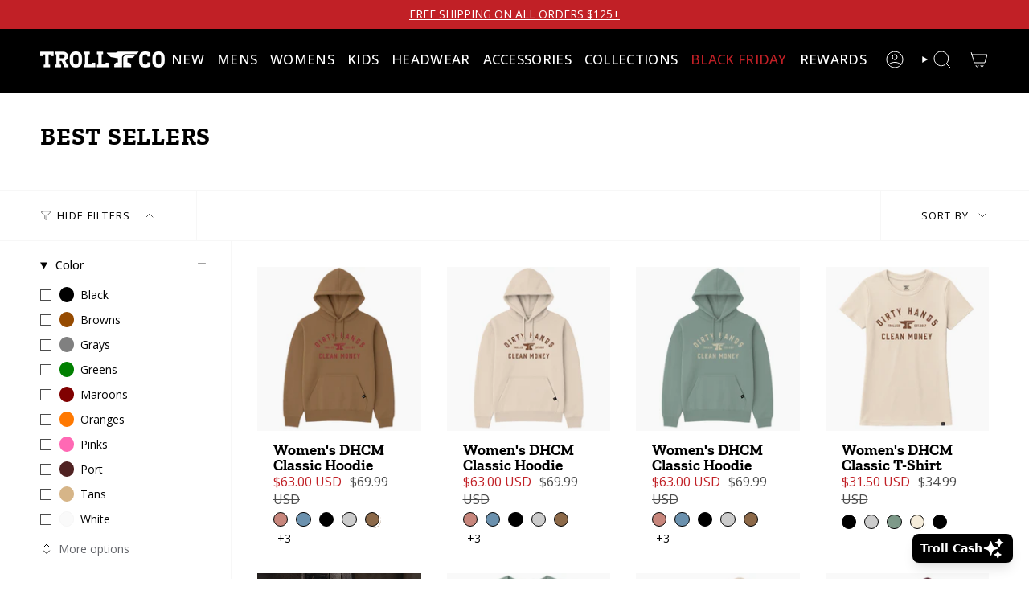

--- FILE ---
content_type: text/html; charset=utf-8
request_url: https://trollcoclothing.com/collections/best-sellers/size-s
body_size: 63791
content:
<!DOCTYPE html>
<html class="no-js no-touch supports-no-cookies" lang="en">
  <head>
    <!-- Google Analytics -->
    <script async src="https://www.googletagmanager.com/gtag/js?id=G-G5907GNDR7"></script>
    <script async src="https://www.googletagmanager.com/gtag/js?id=AW-391602848"></script>
    <script>
      window.dataLayer = window.dataLayer || [];
      function gtag() { dataLayer.push(arguments); }
      gtag('js', new Date());
      gtag('config', 'G-G5907GNDR7');
      gtag('config', 'AW-391602848');
    </script>

    <meta name="google-site-verification" content="YNlFhKyloXAs7OZrdTEiC4q5RCQVVN3K2XslHpR28go" />

    <script>window.performance && window.performance.mark && window.performance.mark('shopify.content_for_header.start');</script><meta name="google-site-verification" content="DO5dcc4omBRwq6pY5YdycdVuHZQ8CuVI5ii5RfoxDyg">
<meta id="shopify-digital-wallet" name="shopify-digital-wallet" content="/12821673/digital_wallets/dialog">
<meta name="shopify-checkout-api-token" content="0b31b2be44f5f6ac75ebc2c562ba7a6b">
<meta id="in-context-paypal-metadata" data-shop-id="12821673" data-venmo-supported="false" data-environment="production" data-locale="en_US" data-paypal-v4="true" data-currency="USD">
<link rel="alternate" type="application/atom+xml" title="Feed" href="/collections/best-sellers/size-s.atom" />
<link rel="next" href="/collections/best-sellers/size-s?page=2">
<link rel="alternate" type="application/json+oembed" href="https://trollcoclothing.com/collections/best-sellers/size-s.oembed">
<script async="async" src="/checkouts/internal/preloads.js?locale=en-US"></script>
<link rel="preconnect" href="https://shop.app" crossorigin="anonymous">
<script async="async" src="https://shop.app/checkouts/internal/preloads.js?locale=en-US&shop_id=12821673" crossorigin="anonymous"></script>
<script id="apple-pay-shop-capabilities" type="application/json">{"shopId":12821673,"countryCode":"CA","currencyCode":"USD","merchantCapabilities":["supports3DS"],"merchantId":"gid:\/\/shopify\/Shop\/12821673","merchantName":"Troll Co.","requiredBillingContactFields":["postalAddress","email"],"requiredShippingContactFields":["postalAddress","email"],"shippingType":"shipping","supportedNetworks":["visa","masterCard","amex","discover","jcb"],"total":{"type":"pending","label":"Troll Co.","amount":"1.00"},"shopifyPaymentsEnabled":true,"supportsSubscriptions":true}</script>
<script id="shopify-features" type="application/json">{"accessToken":"0b31b2be44f5f6ac75ebc2c562ba7a6b","betas":["rich-media-storefront-analytics"],"domain":"trollcoclothing.com","predictiveSearch":true,"shopId":12821673,"locale":"en"}</script>
<script>var Shopify = Shopify || {};
Shopify.shop = "trollcoclothing-com.myshopify.com";
Shopify.locale = "en";
Shopify.currency = {"active":"USD","rate":"1.0"};
Shopify.country = "US";
Shopify.theme = {"name":"tc-us-slash\/main","id":159176425561,"schema_name":"Broadcast","schema_version":"6.1.0","theme_store_id":null,"role":"main"};
Shopify.theme.handle = "null";
Shopify.theme.style = {"id":null,"handle":null};
Shopify.cdnHost = "trollcoclothing.com/cdn";
Shopify.routes = Shopify.routes || {};
Shopify.routes.root = "/";</script>
<script type="module">!function(o){(o.Shopify=o.Shopify||{}).modules=!0}(window);</script>
<script>!function(o){function n(){var o=[];function n(){o.push(Array.prototype.slice.apply(arguments))}return n.q=o,n}var t=o.Shopify=o.Shopify||{};t.loadFeatures=n(),t.autoloadFeatures=n()}(window);</script>
<script>
  window.ShopifyPay = window.ShopifyPay || {};
  window.ShopifyPay.apiHost = "shop.app\/pay";
  window.ShopifyPay.redirectState = null;
</script>
<script id="shop-js-analytics" type="application/json">{"pageType":"collection"}</script>
<script defer="defer" async type="module" src="//trollcoclothing.com/cdn/shopifycloud/shop-js/modules/v2/client.init-shop-cart-sync_COMZFrEa.en.esm.js"></script>
<script defer="defer" async type="module" src="//trollcoclothing.com/cdn/shopifycloud/shop-js/modules/v2/chunk.common_CdXrxk3f.esm.js"></script>
<script type="module">
  await import("//trollcoclothing.com/cdn/shopifycloud/shop-js/modules/v2/client.init-shop-cart-sync_COMZFrEa.en.esm.js");
await import("//trollcoclothing.com/cdn/shopifycloud/shop-js/modules/v2/chunk.common_CdXrxk3f.esm.js");

  window.Shopify.SignInWithShop?.initShopCartSync?.({"fedCMEnabled":true,"windoidEnabled":true});

</script>
<script>
  window.Shopify = window.Shopify || {};
  if (!window.Shopify.featureAssets) window.Shopify.featureAssets = {};
  window.Shopify.featureAssets['shop-js'] = {"shop-cart-sync":["modules/v2/client.shop-cart-sync_CRSPkpKa.en.esm.js","modules/v2/chunk.common_CdXrxk3f.esm.js"],"init-fed-cm":["modules/v2/client.init-fed-cm_DO1JVZ96.en.esm.js","modules/v2/chunk.common_CdXrxk3f.esm.js"],"init-windoid":["modules/v2/client.init-windoid_hXardXh0.en.esm.js","modules/v2/chunk.common_CdXrxk3f.esm.js"],"init-shop-email-lookup-coordinator":["modules/v2/client.init-shop-email-lookup-coordinator_jpxQlUsx.en.esm.js","modules/v2/chunk.common_CdXrxk3f.esm.js"],"shop-toast-manager":["modules/v2/client.shop-toast-manager_C-K0q6-t.en.esm.js","modules/v2/chunk.common_CdXrxk3f.esm.js"],"shop-button":["modules/v2/client.shop-button_B6dBoDg5.en.esm.js","modules/v2/chunk.common_CdXrxk3f.esm.js"],"shop-login-button":["modules/v2/client.shop-login-button_BHRMsoBb.en.esm.js","modules/v2/chunk.common_CdXrxk3f.esm.js","modules/v2/chunk.modal_C89cmTvN.esm.js"],"shop-cash-offers":["modules/v2/client.shop-cash-offers_p6Pw3nax.en.esm.js","modules/v2/chunk.common_CdXrxk3f.esm.js","modules/v2/chunk.modal_C89cmTvN.esm.js"],"avatar":["modules/v2/client.avatar_BTnouDA3.en.esm.js"],"init-shop-cart-sync":["modules/v2/client.init-shop-cart-sync_COMZFrEa.en.esm.js","modules/v2/chunk.common_CdXrxk3f.esm.js"],"init-shop-for-new-customer-accounts":["modules/v2/client.init-shop-for-new-customer-accounts_BNQiNx4m.en.esm.js","modules/v2/client.shop-login-button_BHRMsoBb.en.esm.js","modules/v2/chunk.common_CdXrxk3f.esm.js","modules/v2/chunk.modal_C89cmTvN.esm.js"],"pay-button":["modules/v2/client.pay-button_CRuQ9trT.en.esm.js","modules/v2/chunk.common_CdXrxk3f.esm.js"],"init-customer-accounts-sign-up":["modules/v2/client.init-customer-accounts-sign-up_Q1yheB3t.en.esm.js","modules/v2/client.shop-login-button_BHRMsoBb.en.esm.js","modules/v2/chunk.common_CdXrxk3f.esm.js","modules/v2/chunk.modal_C89cmTvN.esm.js"],"checkout-modal":["modules/v2/client.checkout-modal_DtXVhFgQ.en.esm.js","modules/v2/chunk.common_CdXrxk3f.esm.js","modules/v2/chunk.modal_C89cmTvN.esm.js"],"init-customer-accounts":["modules/v2/client.init-customer-accounts_B5rMd0lj.en.esm.js","modules/v2/client.shop-login-button_BHRMsoBb.en.esm.js","modules/v2/chunk.common_CdXrxk3f.esm.js","modules/v2/chunk.modal_C89cmTvN.esm.js"],"lead-capture":["modules/v2/client.lead-capture_CmGCXBh3.en.esm.js","modules/v2/chunk.common_CdXrxk3f.esm.js","modules/v2/chunk.modal_C89cmTvN.esm.js"],"shop-follow-button":["modules/v2/client.shop-follow-button_CV5C02lv.en.esm.js","modules/v2/chunk.common_CdXrxk3f.esm.js","modules/v2/chunk.modal_C89cmTvN.esm.js"],"shop-login":["modules/v2/client.shop-login_Bz_Zm_XZ.en.esm.js","modules/v2/chunk.common_CdXrxk3f.esm.js","modules/v2/chunk.modal_C89cmTvN.esm.js"],"payment-terms":["modules/v2/client.payment-terms_D7XnU2ez.en.esm.js","modules/v2/chunk.common_CdXrxk3f.esm.js","modules/v2/chunk.modal_C89cmTvN.esm.js"]};
</script>
<script>(function() {
  var isLoaded = false;
  function asyncLoad() {
    if (isLoaded) return;
    isLoaded = true;
    var urls = ["https:\/\/shopifycdn.aaawebstore.com\/formbuilder\/appfiles\/aaa_form_builder_script_minify_v1.js?shop=trollcoclothing-com.myshopify.com","https:\/\/cdn.verifypass.com\/seller\/launcher.js?shop=trollcoclothing-com.myshopify.com","https:\/\/cdn-loyalty.yotpo.com\/loader\/WfjHeglU0arIO9Rtm1ModA.js?shop=trollcoclothing-com.myshopify.com","https:\/\/instafeed.nfcube.com\/cdn\/a14b9d16566a300049df054dee7fcd55.js?shop=trollcoclothing-com.myshopify.com","https:\/\/widgets.automizely.com\/aftership\/gmv.js?organization_id=46d5f307fd644c2c9814d86f0c06bd99\u0026shop=trollcoclothing-com.myshopify.com","https:\/\/assets.tapcart.com\/__tc-ck-loader\/index.js?appId=WPGdveC7d9\u0026environment=production\u0026shop=trollcoclothing-com.myshopify.com","https:\/\/cdn.attn.tv\/trollco\/dtag.js?shop=trollcoclothing-com.myshopify.com","\/\/cdn.shopify.com\/proxy\/0e21d864df309c3d74cd27be00e47103c001f28fece705ac60594715e8d03044\/shopify-script-tags.s3.eu-west-1.amazonaws.com\/smartseo\/instantpage.js?shop=trollcoclothing-com.myshopify.com\u0026sp-cache-control=cHVibGljLCBtYXgtYWdlPTkwMA","https:\/\/sapp.multivariants.com\/gate\/out\/sys\/js\/init.js?shop=trollcoclothing-com.myshopify.com","https:\/\/tools.luckyorange.com\/core\/lo.js?site-id=573cc6dd\u0026shop=trollcoclothing-com.myshopify.com","https:\/\/cdn.tapcart.com\/webbridge-sdk\/webbridge.umd.js?shop=trollcoclothing-com.myshopify.com","https:\/\/config.gorgias.chat\/bundle-loader\/01GYCCF3QDC26RE07XTFW854RJ?source=shopify1click\u0026shop=trollcoclothing-com.myshopify.com","https:\/\/assets.9gtb.com\/loader.js?g_cvt_id=93ea8cb9-474f-4f9e-a26b-36929ac31339\u0026shop=trollcoclothing-com.myshopify.com","https:\/\/cdn.shipinsure.io\/si-widget-v2.js?shop_name=trollcoclothing-com.myshopify.com\u0026shop=trollcoclothing-com.myshopify.com"];
    for (var i = 0; i < urls.length; i++) {
      var s = document.createElement('script');
      s.type = 'text/javascript';
      s.async = true;
      s.src = urls[i];
      var x = document.getElementsByTagName('script')[0];
      x.parentNode.insertBefore(s, x);
    }
  };
  if(window.attachEvent) {
    window.attachEvent('onload', asyncLoad);
  } else {
    window.addEventListener('load', asyncLoad, false);
  }
})();</script>
<script id="__st">var __st={"a":12821673,"offset":-25200,"reqid":"49f56993-c970-4afb-955f-b45c563edc2f-1762993775","pageurl":"trollcoclothing.com\/collections\/best-sellers\/size-s","u":"411f77e09b89","p":"collection","rtyp":"collection","rid":162789556313};</script>
<script>window.ShopifyPaypalV4VisibilityTracking = true;</script>
<script id="captcha-bootstrap">!function(){'use strict';const t='contact',e='account',n='new_comment',o=[[t,t],['blogs',n],['comments',n],[t,'customer']],c=[[e,'customer_login'],[e,'guest_login'],[e,'recover_customer_password'],[e,'create_customer']],r=t=>t.map((([t,e])=>`form[action*='/${t}']:not([data-nocaptcha='true']) input[name='form_type'][value='${e}']`)).join(','),a=t=>()=>t?[...document.querySelectorAll(t)].map((t=>t.form)):[];function s(){const t=[...o],e=r(t);return a(e)}const i='password',u='form_key',d=['recaptcha-v3-token','g-recaptcha-response','h-captcha-response',i],f=()=>{try{return window.sessionStorage}catch{return}},m='__shopify_v',_=t=>t.elements[u];function p(t,e,n=!1){try{const o=window.sessionStorage,c=JSON.parse(o.getItem(e)),{data:r}=function(t){const{data:e,action:n}=t;return t[m]||n?{data:e,action:n}:{data:t,action:n}}(c);for(const[e,n]of Object.entries(r))t.elements[e]&&(t.elements[e].value=n);n&&o.removeItem(e)}catch(o){console.error('form repopulation failed',{error:o})}}const l='form_type',E='cptcha';function T(t){t.dataset[E]=!0}const w=window,h=w.document,L='Shopify',v='ce_forms',y='captcha';let A=!1;((t,e)=>{const n=(g='f06e6c50-85a8-45c8-87d0-21a2b65856fe',I='https://cdn.shopify.com/shopifycloud/storefront-forms-hcaptcha/ce_storefront_forms_captcha_hcaptcha.v1.5.2.iife.js',D={infoText:'Protected by hCaptcha',privacyText:'Privacy',termsText:'Terms'},(t,e,n)=>{const o=w[L][v],c=o.bindForm;if(c)return c(t,g,e,D).then(n);var r;o.q.push([[t,g,e,D],n]),r=I,A||(h.body.append(Object.assign(h.createElement('script'),{id:'captcha-provider',async:!0,src:r})),A=!0)});var g,I,D;w[L]=w[L]||{},w[L][v]=w[L][v]||{},w[L][v].q=[],w[L][y]=w[L][y]||{},w[L][y].protect=function(t,e){n(t,void 0,e),T(t)},Object.freeze(w[L][y]),function(t,e,n,w,h,L){const[v,y,A,g]=function(t,e,n){const i=e?o:[],u=t?c:[],d=[...i,...u],f=r(d),m=r(i),_=r(d.filter((([t,e])=>n.includes(e))));return[a(f),a(m),a(_),s()]}(w,h,L),I=t=>{const e=t.target;return e instanceof HTMLFormElement?e:e&&e.form},D=t=>v().includes(t);t.addEventListener('submit',(t=>{const e=I(t);if(!e)return;const n=D(e)&&!e.dataset.hcaptchaBound&&!e.dataset.recaptchaBound,o=_(e),c=g().includes(e)&&(!o||!o.value);(n||c)&&t.preventDefault(),c&&!n&&(function(t){try{if(!f())return;!function(t){const e=f();if(!e)return;const n=_(t);if(!n)return;const o=n.value;o&&e.removeItem(o)}(t);const e=Array.from(Array(32),(()=>Math.random().toString(36)[2])).join('');!function(t,e){_(t)||t.append(Object.assign(document.createElement('input'),{type:'hidden',name:u})),t.elements[u].value=e}(t,e),function(t,e){const n=f();if(!n)return;const o=[...t.querySelectorAll(`input[type='${i}']`)].map((({name:t})=>t)),c=[...d,...o],r={};for(const[a,s]of new FormData(t).entries())c.includes(a)||(r[a]=s);n.setItem(e,JSON.stringify({[m]:1,action:t.action,data:r}))}(t,e)}catch(e){console.error('failed to persist form',e)}}(e),e.submit())}));const S=(t,e)=>{t&&!t.dataset[E]&&(n(t,e.some((e=>e===t))),T(t))};for(const o of['focusin','change'])t.addEventListener(o,(t=>{const e=I(t);D(e)&&S(e,y())}));const B=e.get('form_key'),M=e.get(l),P=B&&M;t.addEventListener('DOMContentLoaded',(()=>{const t=y();if(P)for(const e of t)e.elements[l].value===M&&p(e,B);[...new Set([...A(),...v().filter((t=>'true'===t.dataset.shopifyCaptcha))])].forEach((e=>S(e,t)))}))}(h,new URLSearchParams(w.location.search),n,t,e,['guest_login'])})(!0,!0)}();</script>
<script integrity="sha256-52AcMU7V7pcBOXWImdc/TAGTFKeNjmkeM1Pvks/DTgc=" data-source-attribution="shopify.loadfeatures" defer="defer" src="//trollcoclothing.com/cdn/shopifycloud/storefront/assets/storefront/load_feature-81c60534.js" crossorigin="anonymous"></script>
<script crossorigin="anonymous" defer="defer" src="//trollcoclothing.com/cdn/shopifycloud/storefront/assets/shopify_pay/storefront-65b4c6d7.js?v=20250812"></script>
<script data-source-attribution="shopify.dynamic_checkout.dynamic.init">var Shopify=Shopify||{};Shopify.PaymentButton=Shopify.PaymentButton||{isStorefrontPortableWallets:!0,init:function(){window.Shopify.PaymentButton.init=function(){};var t=document.createElement("script");t.src="https://trollcoclothing.com/cdn/shopifycloud/portable-wallets/latest/portable-wallets.en.js",t.type="module",document.head.appendChild(t)}};
</script>
<script data-source-attribution="shopify.dynamic_checkout.buyer_consent">
  function portableWalletsHideBuyerConsent(e){var t=document.getElementById("shopify-buyer-consent"),n=document.getElementById("shopify-subscription-policy-button");t&&n&&(t.classList.add("hidden"),t.setAttribute("aria-hidden","true"),n.removeEventListener("click",e))}function portableWalletsShowBuyerConsent(e){var t=document.getElementById("shopify-buyer-consent"),n=document.getElementById("shopify-subscription-policy-button");t&&n&&(t.classList.remove("hidden"),t.removeAttribute("aria-hidden"),n.addEventListener("click",e))}window.Shopify?.PaymentButton&&(window.Shopify.PaymentButton.hideBuyerConsent=portableWalletsHideBuyerConsent,window.Shopify.PaymentButton.showBuyerConsent=portableWalletsShowBuyerConsent);
</script>
<script data-source-attribution="shopify.dynamic_checkout.cart.bootstrap">document.addEventListener("DOMContentLoaded",(function(){function t(){return document.querySelector("shopify-accelerated-checkout-cart, shopify-accelerated-checkout")}if(t())Shopify.PaymentButton.init();else{new MutationObserver((function(e,n){t()&&(Shopify.PaymentButton.init(),n.disconnect())})).observe(document.body,{childList:!0,subtree:!0})}}));
</script>
<script id='scb4127' type='text/javascript' async='' src='https://trollcoclothing.com/cdn/shopifycloud/privacy-banner/storefront-banner.js'></script><link id="shopify-accelerated-checkout-styles" rel="stylesheet" media="screen" href="https://trollcoclothing.com/cdn/shopifycloud/portable-wallets/latest/accelerated-checkout-backwards-compat.css" crossorigin="anonymous">
<style id="shopify-accelerated-checkout-cart">
        #shopify-buyer-consent {
  margin-top: 1em;
  display: inline-block;
  width: 100%;
}

#shopify-buyer-consent.hidden {
  display: none;
}

#shopify-subscription-policy-button {
  background: none;
  border: none;
  padding: 0;
  text-decoration: underline;
  font-size: inherit;
  cursor: pointer;
}

#shopify-subscription-policy-button::before {
  box-shadow: none;
}

      </style>

<script>window.performance && window.performance.mark && window.performance.mark('shopify.content_for_header.end');</script>
<meta charset="UTF-8">
<meta http-equiv="X-UA-Compatible" content="IE=edge">
<meta name="viewport" content="width=device-width,initial-scale=1"><meta name="theme-color" content="#c12026">
<link rel="canonical" href="https://trollcoclothing.com/collections/best-sellers/size-s">

<!-- ======================= Broadcast Theme V6.1.0 ========================= -->


  <link rel="icon" type="image/png" href="//trollcoclothing.com/cdn/shop/files/IMG_0004.png?crop=center&height=32&v=1747341015&width=32">

<link rel="preconnect" href="https://fonts.shopifycdn.com" crossorigin><!-- Title and description ================================================ -->


<title>
    
    Best Sellers - Troll Co.
    
 &ndash; Tagged &quot;size-s&quot;
    
    
  </title>


  <meta name="description" content="- Troll Co.">


<meta property="og:site_name" content="Troll Co.">
<meta property="og:url" content="https://trollcoclothing.com/collections/best-sellers/size-s">
<meta property="og:title" content="Best Sellers - Troll Co.">
<meta property="og:type" content="product.group">
<meta property="og:description" content="- Troll Co."><meta property="og:image" content="http://trollcoclothing.com/cdn/shop/files/SharingImage_008aecd4-9a0f-425b-ab51-fc48392cf80b.jpg?v=1618253635">
  <meta property="og:image:secure_url" content="https://trollcoclothing.com/cdn/shop/files/SharingImage_008aecd4-9a0f-425b-ab51-fc48392cf80b.jpg?v=1618253635">
  <meta property="og:image:width" content="1200">
  <meta property="og:image:height" content="628"><meta name="twitter:card" content="summary_large_image">
<meta name="twitter:title" content="Best Sellers - Troll Co.">
<meta name="twitter:description" content="- Troll Co.">
<!-- CSS ================================================================== -->
<style data-shopify>
  @font-face {
  font-family: "Zilla Slab";
  font-weight: 700;
  font-style: normal;
  font-display: swap;
  src: url("//trollcoclothing.com/cdn/fonts/zilla_slab/zillaslab_n7.61efd4e8cca838e46217a7d59dfa90852f6e955c.woff2") format("woff2"),
       url("//trollcoclothing.com/cdn/fonts/zilla_slab/zillaslab_n7.13e17334886b02148a8b4c1e433d5a94a5bf2b06.woff") format("woff");
}

  @font-face {
  font-family: "Open Sans";
  font-weight: 400;
  font-style: normal;
  font-display: swap;
  src: url("//trollcoclothing.com/cdn/fonts/open_sans/opensans_n4.c32e4d4eca5273f6d4ee95ddf54b5bbb75fc9b61.woff2") format("woff2"),
       url("//trollcoclothing.com/cdn/fonts/open_sans/opensans_n4.5f3406f8d94162b37bfa232b486ac93ee892406d.woff") format("woff");
}

  @font-face {
  font-family: "Open Sans";
  font-weight: 400;
  font-style: normal;
  font-display: swap;
  src: url("//trollcoclothing.com/cdn/fonts/open_sans/opensans_n4.c32e4d4eca5273f6d4ee95ddf54b5bbb75fc9b61.woff2") format("woff2"),
       url("//trollcoclothing.com/cdn/fonts/open_sans/opensans_n4.5f3406f8d94162b37bfa232b486ac93ee892406d.woff") format("woff");
}

  @font-face {
  font-family: "Open Sans";
  font-weight: 400;
  font-style: normal;
  font-display: swap;
  src: url("//trollcoclothing.com/cdn/fonts/open_sans/opensans_n4.c32e4d4eca5273f6d4ee95ddf54b5bbb75fc9b61.woff2") format("woff2"),
       url("//trollcoclothing.com/cdn/fonts/open_sans/opensans_n4.5f3406f8d94162b37bfa232b486ac93ee892406d.woff") format("woff");
}

  @font-face {
  font-family: "Open Sans";
  font-weight: 400;
  font-style: normal;
  font-display: swap;
  src: url("//trollcoclothing.com/cdn/fonts/open_sans/opensans_n4.c32e4d4eca5273f6d4ee95ddf54b5bbb75fc9b61.woff2") format("woff2"),
       url("//trollcoclothing.com/cdn/fonts/open_sans/opensans_n4.5f3406f8d94162b37bfa232b486ac93ee892406d.woff") format("woff");
}


  
    @font-face {
  font-family: "Open Sans";
  font-weight: 500;
  font-style: normal;
  font-display: swap;
  src: url("//trollcoclothing.com/cdn/fonts/open_sans/opensans_n5.500dcf21ddee5bc5855ad3a20394d3bc363c217c.woff2") format("woff2"),
       url("//trollcoclothing.com/cdn/fonts/open_sans/opensans_n5.af1a06d824dccfb4d400ba874ef19176651ec834.woff") format("woff");
}

  

  
    @font-face {
  font-family: "Open Sans";
  font-weight: 400;
  font-style: italic;
  font-display: swap;
  src: url("//trollcoclothing.com/cdn/fonts/open_sans/opensans_i4.6f1d45f7a46916cc95c694aab32ecbf7509cbf33.woff2") format("woff2"),
       url("//trollcoclothing.com/cdn/fonts/open_sans/opensans_i4.4efaa52d5a57aa9a57c1556cc2b7465d18839daa.woff") format("woff");
}

  

  
    @font-face {
  font-family: "Open Sans";
  font-weight: 500;
  font-style: italic;
  font-display: swap;
  src: url("//trollcoclothing.com/cdn/fonts/open_sans/opensans_i5.3ead07c98afbb2e3ec3fe4a47b127b51213a1971.woff2") format("woff2"),
       url("//trollcoclothing.com/cdn/fonts/open_sans/opensans_i5.b00ab1ae87e1c84d69a00cf4ca69626559fa5f8c.woff") format("woff");
}

  

  
    @font-face {
  font-family: "Open Sans";
  font-weight: 500;
  font-style: normal;
  font-display: swap;
  src: url("//trollcoclothing.com/cdn/fonts/open_sans/opensans_n5.500dcf21ddee5bc5855ad3a20394d3bc363c217c.woff2") format("woff2"),
       url("//trollcoclothing.com/cdn/fonts/open_sans/opensans_n5.af1a06d824dccfb4d400ba874ef19176651ec834.woff") format("woff");
}

  

  

  
    :root,
    .color-scheme-1 {--COLOR-BG-GRADIENT: #ffffff;
      --COLOR-BG: #ffffff;
      --COLOR-BG-RGB: 255, 255, 255;

      --COLOR-BG-ACCENT: #f7f9fa;
      --COLOR-BG-ACCENT-LIGHTEN: #ffffff;

      /* === Link Color ===*/

      --COLOR-LINK: #63656a;
      --COLOR-LINK-HOVER: rgba(99, 101, 106, 0.7);
      --COLOR-LINK-OPPOSITE: #ffffff;

      --COLOR-TEXT: #000000;
      --COLOR-TEXT-HOVER: rgba(0, 0, 0, 0.7);
      --COLOR-TEXT-LIGHT: #4d4d4d;
      --COLOR-TEXT-DARK: #000000;
      --COLOR-TEXT-A5:  rgba(0, 0, 0, 0.05);
      --COLOR-TEXT-A35: rgba(0, 0, 0, 0.35);
      --COLOR-TEXT-A50: rgba(0, 0, 0, 0.5);
      --COLOR-TEXT-A80: rgba(0, 0, 0, 0.8);


      --COLOR-BORDER: rgb(247, 247, 247);
      --COLOR-BORDER-LIGHT: #fafafa;
      --COLOR-BORDER-DARK: #c4c4c4;
      --COLOR-BORDER-HAIRLINE: #f7f7f7;

      --overlay-bg: #000000;

      /* === Bright color ===*/
      --COLOR-ACCENT: #c12026;
      --COLOR-ACCENT-HOVER: #870e12;
      --COLOR-ACCENT-FADE: rgba(193, 32, 38, 0.05);
      --COLOR-ACCENT-LIGHT: #f98185;

      /* === Default Cart Gradient ===*/

      --FREE-SHIPPING-GRADIENT: linear-gradient(to right, var(--COLOR-ACCENT-LIGHT) 0%, var(--accent) 100%);

      /* === Buttons ===*/
      --BTN-PRIMARY-BG: #000000;
      --BTN-PRIMARY-TEXT: #ffffff;
      --BTN-PRIMARY-BORDER: #000000;

      
      
        --BTN-PRIMARY-BG-BRIGHTER: #1a1a1a;
      

      --BTN-SECONDARY-BG: #c12026;
      --BTN-SECONDARY-TEXT: #ffffff;
      --BTN-SECONDARY-BORDER: #c12026;

      
      
        --BTN-SECONDARY-BG-BRIGHTER: #ab1c22;
      

      
--COLOR-BG-BRIGHTER: #f2f2f2;

      --COLOR-BG-ALPHA-25: rgba(255, 255, 255, 0.25);
      --COLOR-BG-TRANSPARENT: rgba(255, 255, 255, 0);--COLOR-FOOTER-BG-HAIRLINE: #f7f7f7;

      /* Dynamic color variables */
      --accent: var(--COLOR-ACCENT);
      --accent-fade: var(--COLOR-ACCENT-FADE);
      --accent-hover: var(--COLOR-ACCENT-HOVER);
      --border: var(--COLOR-BORDER);
      --border-dark: var(--COLOR-BORDER-DARK);
      --border-light: var(--COLOR-BORDER-LIGHT);
      --border-hairline: var(--COLOR-BORDER-HAIRLINE);
      --bg: var(--COLOR-BG-GRADIENT, var(--COLOR-BG));
      --bg-accent: var(--COLOR-BG-ACCENT);
      --bg-accent-lighten: var(--COLOR-BG-ACCENT-LIGHTEN);
      --icons: var(--COLOR-TEXT);
      --link: var(--COLOR-LINK);
      --link-hover: var(--COLOR-LINK-HOVER);
      --link-opposite: var(--COLOR-LINK-OPPOSITE);
      --text: var(--COLOR-TEXT);
      --text-dark: var(--COLOR-TEXT-DARK);
      --text-light: var(--COLOR-TEXT-LIGHT);
      --text-hover: var(--COLOR-TEXT-HOVER);
      --text-a5: var(--COLOR-TEXT-A5);
      --text-a35: var(--COLOR-TEXT-A35);
      --text-a50: var(--COLOR-TEXT-A50);
      --text-a80: var(--COLOR-TEXT-A80);
    }
  
    
    .color-scheme-2 {--COLOR-BG-GRADIENT: #000000;
      --COLOR-BG: #000000;
      --COLOR-BG-RGB: 0, 0, 0;

      --COLOR-BG-ACCENT: #f7f9fa;
      --COLOR-BG-ACCENT-LIGHTEN: #ffffff;

      /* === Link Color ===*/

      --COLOR-LINK: #d7d7d7;
      --COLOR-LINK-HOVER: rgba(215, 215, 215, 0.7);
      --COLOR-LINK-OPPOSITE: #000000;

      --COLOR-TEXT: #ffffff;
      --COLOR-TEXT-HOVER: rgba(255, 255, 255, 0.7);
      --COLOR-TEXT-LIGHT: #b3b3b3;
      --COLOR-TEXT-DARK: #d9d9d9;
      --COLOR-TEXT-A5:  rgba(255, 255, 255, 0.05);
      --COLOR-TEXT-A35: rgba(255, 255, 255, 0.35);
      --COLOR-TEXT-A50: rgba(255, 255, 255, 0.5);
      --COLOR-TEXT-A80: rgba(255, 255, 255, 0.8);


      --COLOR-BORDER: rgb(247, 247, 247);
      --COLOR-BORDER-LIGHT: #949494;
      --COLOR-BORDER-DARK: #c4c4c4;
      --COLOR-BORDER-HAIRLINE: #000000;

      --overlay-bg: #000000;

      /* === Bright color ===*/
      --COLOR-ACCENT: #c12026;
      --COLOR-ACCENT-HOVER: #870e12;
      --COLOR-ACCENT-FADE: rgba(193, 32, 38, 0.05);
      --COLOR-ACCENT-LIGHT: #f98185;

      /* === Default Cart Gradient ===*/

      --FREE-SHIPPING-GRADIENT: linear-gradient(to right, var(--COLOR-ACCENT-LIGHT) 0%, var(--accent) 100%);

      /* === Buttons ===*/
      --BTN-PRIMARY-BG: #000000;
      --BTN-PRIMARY-TEXT: #ffffff;
      --BTN-PRIMARY-BORDER: #000000;

      
      
        --BTN-PRIMARY-BG-BRIGHTER: #1a1a1a;
      

      --BTN-SECONDARY-BG: #c12026;
      --BTN-SECONDARY-TEXT: #ffffff;
      --BTN-SECONDARY-BORDER: #c12026;

      
      
        --BTN-SECONDARY-BG-BRIGHTER: #ab1c22;
      

      
--COLOR-BG-BRIGHTER: #1a1a1a;

      --COLOR-BG-ALPHA-25: rgba(0, 0, 0, 0.25);
      --COLOR-BG-TRANSPARENT: rgba(0, 0, 0, 0);--COLOR-FOOTER-BG-HAIRLINE: #080808;

      /* Dynamic color variables */
      --accent: var(--COLOR-ACCENT);
      --accent-fade: var(--COLOR-ACCENT-FADE);
      --accent-hover: var(--COLOR-ACCENT-HOVER);
      --border: var(--COLOR-BORDER);
      --border-dark: var(--COLOR-BORDER-DARK);
      --border-light: var(--COLOR-BORDER-LIGHT);
      --border-hairline: var(--COLOR-BORDER-HAIRLINE);
      --bg: var(--COLOR-BG-GRADIENT, var(--COLOR-BG));
      --bg-accent: var(--COLOR-BG-ACCENT);
      --bg-accent-lighten: var(--COLOR-BG-ACCENT-LIGHTEN);
      --icons: var(--COLOR-TEXT);
      --link: var(--COLOR-LINK);
      --link-hover: var(--COLOR-LINK-HOVER);
      --link-opposite: var(--COLOR-LINK-OPPOSITE);
      --text: var(--COLOR-TEXT);
      --text-dark: var(--COLOR-TEXT-DARK);
      --text-light: var(--COLOR-TEXT-LIGHT);
      --text-hover: var(--COLOR-TEXT-HOVER);
      --text-a5: var(--COLOR-TEXT-A5);
      --text-a35: var(--COLOR-TEXT-A35);
      --text-a50: var(--COLOR-TEXT-A50);
      --text-a80: var(--COLOR-TEXT-A80);
    }
  
    
    .color-scheme-3 {--COLOR-BG-GRADIENT: #c12026;
      --COLOR-BG: #c12026;
      --COLOR-BG-RGB: 193, 32, 38;

      --COLOR-BG-ACCENT: #f7f9fa;
      --COLOR-BG-ACCENT-LIGHTEN: #ffffff;

      /* === Link Color ===*/

      --COLOR-LINK: #ffffff;
      --COLOR-LINK-HOVER: rgba(255, 255, 255, 0.7);
      --COLOR-LINK-OPPOSITE: #000000;

      --COLOR-TEXT: #ffffff;
      --COLOR-TEXT-HOVER: rgba(255, 255, 255, 0.7);
      --COLOR-TEXT-LIGHT: #ecbcbe;
      --COLOR-TEXT-DARK: #d9d9d9;
      --COLOR-TEXT-A5:  rgba(255, 255, 255, 0.05);
      --COLOR-TEXT-A35: rgba(255, 255, 255, 0.35);
      --COLOR-TEXT-A50: rgba(255, 255, 255, 0.5);
      --COLOR-TEXT-A80: rgba(255, 255, 255, 0.8);


      --COLOR-BORDER: rgb(247, 247, 247);
      --COLOR-BORDER-LIGHT: #e1a1a3;
      --COLOR-BORDER-DARK: #c4c4c4;
      --COLOR-BORDER-HAIRLINE: #b41e23;

      --overlay-bg: #000000;

      /* === Bright color ===*/
      --COLOR-ACCENT: #c12026;
      --COLOR-ACCENT-HOVER: #870e12;
      --COLOR-ACCENT-FADE: rgba(193, 32, 38, 0.05);
      --COLOR-ACCENT-LIGHT: #f98185;

      /* === Default Cart Gradient ===*/

      --FREE-SHIPPING-GRADIENT: linear-gradient(to right, var(--COLOR-ACCENT-LIGHT) 0%, var(--accent) 100%);

      /* === Buttons ===*/
      --BTN-PRIMARY-BG: #000000;
      --BTN-PRIMARY-TEXT: #ffffff;
      --BTN-PRIMARY-BORDER: #000000;

      
      
        --BTN-PRIMARY-BG-BRIGHTER: #1a1a1a;
      

      --BTN-SECONDARY-BG: #c12026;
      --BTN-SECONDARY-TEXT: #ffffff;
      --BTN-SECONDARY-BORDER: #c12026;

      
      
        --BTN-SECONDARY-BG-BRIGHTER: #ab1c22;
      

      
--COLOR-BG-BRIGHTER: #ab1c22;

      --COLOR-BG-ALPHA-25: rgba(193, 32, 38, 0.25);
      --COLOR-BG-TRANSPARENT: rgba(193, 32, 38, 0);--COLOR-FOOTER-BG-HAIRLINE: #ce2229;

      /* Dynamic color variables */
      --accent: var(--COLOR-ACCENT);
      --accent-fade: var(--COLOR-ACCENT-FADE);
      --accent-hover: var(--COLOR-ACCENT-HOVER);
      --border: var(--COLOR-BORDER);
      --border-dark: var(--COLOR-BORDER-DARK);
      --border-light: var(--COLOR-BORDER-LIGHT);
      --border-hairline: var(--COLOR-BORDER-HAIRLINE);
      --bg: var(--COLOR-BG-GRADIENT, var(--COLOR-BG));
      --bg-accent: var(--COLOR-BG-ACCENT);
      --bg-accent-lighten: var(--COLOR-BG-ACCENT-LIGHTEN);
      --icons: var(--COLOR-TEXT);
      --link: var(--COLOR-LINK);
      --link-hover: var(--COLOR-LINK-HOVER);
      --link-opposite: var(--COLOR-LINK-OPPOSITE);
      --text: var(--COLOR-TEXT);
      --text-dark: var(--COLOR-TEXT-DARK);
      --text-light: var(--COLOR-TEXT-LIGHT);
      --text-hover: var(--COLOR-TEXT-HOVER);
      --text-a5: var(--COLOR-TEXT-A5);
      --text-a35: var(--COLOR-TEXT-A35);
      --text-a50: var(--COLOR-TEXT-A50);
      --text-a80: var(--COLOR-TEXT-A80);
    }
  
    
    .color-scheme-4 {--COLOR-BG-GRADIENT: #000000;
      --COLOR-BG: #000000;
      --COLOR-BG-RGB: 0, 0, 0;

      --COLOR-BG-ACCENT: #f7f9fa;
      --COLOR-BG-ACCENT-LIGHTEN: #ffffff;

      /* === Link Color ===*/

      --COLOR-LINK: #ffffff;
      --COLOR-LINK-HOVER: rgba(255, 255, 255, 0.7);
      --COLOR-LINK-OPPOSITE: #000000;

      --COLOR-TEXT: #ffffff;
      --COLOR-TEXT-HOVER: rgba(255, 255, 255, 0.7);
      --COLOR-TEXT-LIGHT: #b3b3b3;
      --COLOR-TEXT-DARK: #d9d9d9;
      --COLOR-TEXT-A5:  rgba(255, 255, 255, 0.05);
      --COLOR-TEXT-A35: rgba(255, 255, 255, 0.35);
      --COLOR-TEXT-A50: rgba(255, 255, 255, 0.5);
      --COLOR-TEXT-A80: rgba(255, 255, 255, 0.8);


      --COLOR-BORDER: rgb(243, 243, 243);
      --COLOR-BORDER-LIGHT: #929292;
      --COLOR-BORDER-DARK: #c0c0c0;
      --COLOR-BORDER-HAIRLINE: #000000;

      --overlay-bg: #000000;

      /* === Bright color ===*/
      --COLOR-ACCENT: #c12026;
      --COLOR-ACCENT-HOVER: #870e12;
      --COLOR-ACCENT-FADE: rgba(193, 32, 38, 0.05);
      --COLOR-ACCENT-LIGHT: #f98185;

      /* === Default Cart Gradient ===*/

      --FREE-SHIPPING-GRADIENT: linear-gradient(to right, var(--COLOR-ACCENT-LIGHT) 0%, var(--accent) 100%);

      /* === Buttons ===*/
      --BTN-PRIMARY-BG: #212121;
      --BTN-PRIMARY-TEXT: #ffffff;
      --BTN-PRIMARY-BORDER: #000000;

      
      
        --BTN-PRIMARY-BG-BRIGHTER: #3b3b3b;
      

      --BTN-SECONDARY-BG: #c12026;
      --BTN-SECONDARY-TEXT: #ffffff;
      --BTN-SECONDARY-BORDER: #c12026;

      
      
        --BTN-SECONDARY-BG-BRIGHTER: #ab1c22;
      

      
--COLOR-BG-BRIGHTER: #1a1a1a;

      --COLOR-BG-ALPHA-25: rgba(0, 0, 0, 0.25);
      --COLOR-BG-TRANSPARENT: rgba(0, 0, 0, 0);--COLOR-FOOTER-BG-HAIRLINE: #080808;

      /* Dynamic color variables */
      --accent: var(--COLOR-ACCENT);
      --accent-fade: var(--COLOR-ACCENT-FADE);
      --accent-hover: var(--COLOR-ACCENT-HOVER);
      --border: var(--COLOR-BORDER);
      --border-dark: var(--COLOR-BORDER-DARK);
      --border-light: var(--COLOR-BORDER-LIGHT);
      --border-hairline: var(--COLOR-BORDER-HAIRLINE);
      --bg: var(--COLOR-BG-GRADIENT, var(--COLOR-BG));
      --bg-accent: var(--COLOR-BG-ACCENT);
      --bg-accent-lighten: var(--COLOR-BG-ACCENT-LIGHTEN);
      --icons: var(--COLOR-TEXT);
      --link: var(--COLOR-LINK);
      --link-hover: var(--COLOR-LINK-HOVER);
      --link-opposite: var(--COLOR-LINK-OPPOSITE);
      --text: var(--COLOR-TEXT);
      --text-dark: var(--COLOR-TEXT-DARK);
      --text-light: var(--COLOR-TEXT-LIGHT);
      --text-hover: var(--COLOR-TEXT-HOVER);
      --text-a5: var(--COLOR-TEXT-A5);
      --text-a35: var(--COLOR-TEXT-A35);
      --text-a50: var(--COLOR-TEXT-A50);
      --text-a80: var(--COLOR-TEXT-A80);
    }
  
    
    .color-scheme-5 {--COLOR-BG-GRADIENT: #868154;
      --COLOR-BG: #868154;
      --COLOR-BG-RGB: 134, 129, 84;

      --COLOR-BG-ACCENT: #f5f2ec;
      --COLOR-BG-ACCENT-LIGHTEN: #ffffff;

      /* === Link Color ===*/

      --COLOR-LINK: #282c2e;
      --COLOR-LINK-HOVER: rgba(40, 44, 46, 0.7);
      --COLOR-LINK-OPPOSITE: #ffffff;

      --COLOR-TEXT: #d8d2b3;
      --COLOR-TEXT-HOVER: rgba(216, 210, 179, 0.7);
      --COLOR-TEXT-LIGHT: #bfba97;
      --COLOR-TEXT-DARK: #c8bb76;
      --COLOR-TEXT-A5:  rgba(216, 210, 179, 0.05);
      --COLOR-TEXT-A35: rgba(216, 210, 179, 0.35);
      --COLOR-TEXT-A50: rgba(216, 210, 179, 0.5);
      --COLOR-TEXT-A80: rgba(216, 210, 179, 0.8);


      --COLOR-BORDER: rgb(243, 243, 243);
      --COLOR-BORDER-LIGHT: #c7c5b3;
      --COLOR-BORDER-DARK: #c0c0c0;
      --COLOR-BORDER-HAIRLINE: #7d784e;

      --overlay-bg: #000000;

      /* === Bright color ===*/
      --COLOR-ACCENT: #ab8c52;
      --COLOR-ACCENT-HOVER: #806430;
      --COLOR-ACCENT-FADE: rgba(171, 140, 82, 0.05);
      --COLOR-ACCENT-LIGHT: #e8d4ae;

      /* === Default Cart Gradient ===*/

      --FREE-SHIPPING-GRADIENT: linear-gradient(to right, var(--COLOR-ACCENT-LIGHT) 0%, var(--accent) 100%);

      /* === Buttons ===*/
      --BTN-PRIMARY-BG: #212121;
      --BTN-PRIMARY-TEXT: #ffffff;
      --BTN-PRIMARY-BORDER: #212121;

      
      
        --BTN-PRIMARY-BG-BRIGHTER: #3b3b3b;
      

      --BTN-SECONDARY-BG: #ab8c52;
      --BTN-SECONDARY-TEXT: #ffffff;
      --BTN-SECONDARY-BORDER: #ab8c52;

      
      
        --BTN-SECONDARY-BG-BRIGHTER: #9a7e4a;
      

      
--COLOR-BG-BRIGHTER: #76724a;

      --COLOR-BG-ALPHA-25: rgba(134, 129, 84, 0.25);
      --COLOR-BG-TRANSPARENT: rgba(134, 129, 84, 0);--COLOR-FOOTER-BG-HAIRLINE: #7d784e;

      /* Dynamic color variables */
      --accent: var(--COLOR-ACCENT);
      --accent-fade: var(--COLOR-ACCENT-FADE);
      --accent-hover: var(--COLOR-ACCENT-HOVER);
      --border: var(--COLOR-BORDER);
      --border-dark: var(--COLOR-BORDER-DARK);
      --border-light: var(--COLOR-BORDER-LIGHT);
      --border-hairline: var(--COLOR-BORDER-HAIRLINE);
      --bg: var(--COLOR-BG-GRADIENT, var(--COLOR-BG));
      --bg-accent: var(--COLOR-BG-ACCENT);
      --bg-accent-lighten: var(--COLOR-BG-ACCENT-LIGHTEN);
      --icons: var(--COLOR-TEXT);
      --link: var(--COLOR-LINK);
      --link-hover: var(--COLOR-LINK-HOVER);
      --link-opposite: var(--COLOR-LINK-OPPOSITE);
      --text: var(--COLOR-TEXT);
      --text-dark: var(--COLOR-TEXT-DARK);
      --text-light: var(--COLOR-TEXT-LIGHT);
      --text-hover: var(--COLOR-TEXT-HOVER);
      --text-a5: var(--COLOR-TEXT-A5);
      --text-a35: var(--COLOR-TEXT-A35);
      --text-a50: var(--COLOR-TEXT-A50);
      --text-a80: var(--COLOR-TEXT-A80);
    }
  
    
    .color-scheme-6 {--COLOR-BG-GRADIENT: #fcfbf9;
      --COLOR-BG: #fcfbf9;
      --COLOR-BG-RGB: 252, 251, 249;

      --COLOR-BG-ACCENT: #f5f2ec;
      --COLOR-BG-ACCENT-LIGHTEN: #ffffff;

      /* === Link Color ===*/

      --COLOR-LINK: #282c2e;
      --COLOR-LINK-HOVER: rgba(40, 44, 46, 0.7);
      --COLOR-LINK-OPPOSITE: #ffffff;

      --COLOR-TEXT: #212121;
      --COLOR-TEXT-HOVER: rgba(33, 33, 33, 0.7);
      --COLOR-TEXT-LIGHT: #636262;
      --COLOR-TEXT-DARK: #000000;
      --COLOR-TEXT-A5:  rgba(33, 33, 33, 0.05);
      --COLOR-TEXT-A35: rgba(33, 33, 33, 0.35);
      --COLOR-TEXT-A50: rgba(33, 33, 33, 0.5);
      --COLOR-TEXT-A80: rgba(33, 33, 33, 0.8);


      --COLOR-BORDER: rgb(209, 208, 206);
      --COLOR-BORDER-LIGHT: #e2e1df;
      --COLOR-BORDER-DARK: #a09e99;
      --COLOR-BORDER-HAIRLINE: #f7f4ef;

      --overlay-bg: #000000;

      /* === Bright color ===*/
      --COLOR-ACCENT: #ab8c52;
      --COLOR-ACCENT-HOVER: #806430;
      --COLOR-ACCENT-FADE: rgba(171, 140, 82, 0.05);
      --COLOR-ACCENT-LIGHT: #e8d4ae;

      /* === Default Cart Gradient ===*/

      --FREE-SHIPPING-GRADIENT: linear-gradient(to right, var(--COLOR-ACCENT-LIGHT) 0%, var(--accent) 100%);

      /* === Buttons ===*/
      --BTN-PRIMARY-BG: #ffffff;
      --BTN-PRIMARY-TEXT: #212121;
      --BTN-PRIMARY-BORDER: #ffffff;

      
      
        --BTN-PRIMARY-BG-BRIGHTER: #f2f2f2;
      

      --BTN-SECONDARY-BG: #ab8c52;
      --BTN-SECONDARY-TEXT: #ffffff;
      --BTN-SECONDARY-BORDER: #ab8c52;

      
      
        --BTN-SECONDARY-BG-BRIGHTER: #9a7e4a;
      

      
--COLOR-BG-BRIGHTER: #f4f0e8;

      --COLOR-BG-ALPHA-25: rgba(252, 251, 249, 0.25);
      --COLOR-BG-TRANSPARENT: rgba(252, 251, 249, 0);--COLOR-FOOTER-BG-HAIRLINE: #f7f4ef;

      /* Dynamic color variables */
      --accent: var(--COLOR-ACCENT);
      --accent-fade: var(--COLOR-ACCENT-FADE);
      --accent-hover: var(--COLOR-ACCENT-HOVER);
      --border: var(--COLOR-BORDER);
      --border-dark: var(--COLOR-BORDER-DARK);
      --border-light: var(--COLOR-BORDER-LIGHT);
      --border-hairline: var(--COLOR-BORDER-HAIRLINE);
      --bg: var(--COLOR-BG-GRADIENT, var(--COLOR-BG));
      --bg-accent: var(--COLOR-BG-ACCENT);
      --bg-accent-lighten: var(--COLOR-BG-ACCENT-LIGHTEN);
      --icons: var(--COLOR-TEXT);
      --link: var(--COLOR-LINK);
      --link-hover: var(--COLOR-LINK-HOVER);
      --link-opposite: var(--COLOR-LINK-OPPOSITE);
      --text: var(--COLOR-TEXT);
      --text-dark: var(--COLOR-TEXT-DARK);
      --text-light: var(--COLOR-TEXT-LIGHT);
      --text-hover: var(--COLOR-TEXT-HOVER);
      --text-a5: var(--COLOR-TEXT-A5);
      --text-a35: var(--COLOR-TEXT-A35);
      --text-a50: var(--COLOR-TEXT-A50);
      --text-a80: var(--COLOR-TEXT-A80);
    }
  
    
    .color-scheme-7 {--COLOR-BG-GRADIENT: #f5f2ec;
      --COLOR-BG: #f5f2ec;
      --COLOR-BG-RGB: 245, 242, 236;

      --COLOR-BG-ACCENT: #f5f2ec;
      --COLOR-BG-ACCENT-LIGHTEN: #ffffff;

      /* === Link Color ===*/

      --COLOR-LINK: #282c2e;
      --COLOR-LINK-HOVER: rgba(40, 44, 46, 0.7);
      --COLOR-LINK-OPPOSITE: #ffffff;

      --COLOR-TEXT: #685a3f;
      --COLOR-TEXT-HOVER: rgba(104, 90, 63, 0.7);
      --COLOR-TEXT-LIGHT: #928873;
      --COLOR-TEXT-DARK: #3d321e;
      --COLOR-TEXT-A5:  rgba(104, 90, 63, 0.05);
      --COLOR-TEXT-A35: rgba(104, 90, 63, 0.35);
      --COLOR-TEXT-A50: rgba(104, 90, 63, 0.5);
      --COLOR-TEXT-A80: rgba(104, 90, 63, 0.8);


      --COLOR-BORDER: rgb(209, 205, 196);
      --COLOR-BORDER-LIGHT: #dfdcd4;
      --COLOR-BORDER-DARK: #a49c8b;
      --COLOR-BORDER-HAIRLINE: #f0ebe2;

      --overlay-bg: #000000;

      /* === Bright color ===*/
      --COLOR-ACCENT: #ab8c52;
      --COLOR-ACCENT-HOVER: #806430;
      --COLOR-ACCENT-FADE: rgba(171, 140, 82, 0.05);
      --COLOR-ACCENT-LIGHT: #e8d4ae;

      /* === Default Cart Gradient ===*/

      --FREE-SHIPPING-GRADIENT: linear-gradient(to right, var(--COLOR-ACCENT-LIGHT) 0%, var(--accent) 100%);

      /* === Buttons ===*/
      --BTN-PRIMARY-BG: #212121;
      --BTN-PRIMARY-TEXT: #ffffff;
      --BTN-PRIMARY-BORDER: #212121;

      
      
        --BTN-PRIMARY-BG-BRIGHTER: #3b3b3b;
      

      --BTN-SECONDARY-BG: #ab8c52;
      --BTN-SECONDARY-TEXT: #ffffff;
      --BTN-SECONDARY-BORDER: #ab8c52;

      
      
        --BTN-SECONDARY-BG-BRIGHTER: #9a7e4a;
      

      
--COLOR-BG-BRIGHTER: #ece7db;

      --COLOR-BG-ALPHA-25: rgba(245, 242, 236, 0.25);
      --COLOR-BG-TRANSPARENT: rgba(245, 242, 236, 0);--COLOR-FOOTER-BG-HAIRLINE: #f0ebe2;

      /* Dynamic color variables */
      --accent: var(--COLOR-ACCENT);
      --accent-fade: var(--COLOR-ACCENT-FADE);
      --accent-hover: var(--COLOR-ACCENT-HOVER);
      --border: var(--COLOR-BORDER);
      --border-dark: var(--COLOR-BORDER-DARK);
      --border-light: var(--COLOR-BORDER-LIGHT);
      --border-hairline: var(--COLOR-BORDER-HAIRLINE);
      --bg: var(--COLOR-BG-GRADIENT, var(--COLOR-BG));
      --bg-accent: var(--COLOR-BG-ACCENT);
      --bg-accent-lighten: var(--COLOR-BG-ACCENT-LIGHTEN);
      --icons: var(--COLOR-TEXT);
      --link: var(--COLOR-LINK);
      --link-hover: var(--COLOR-LINK-HOVER);
      --link-opposite: var(--COLOR-LINK-OPPOSITE);
      --text: var(--COLOR-TEXT);
      --text-dark: var(--COLOR-TEXT-DARK);
      --text-light: var(--COLOR-TEXT-LIGHT);
      --text-hover: var(--COLOR-TEXT-HOVER);
      --text-a5: var(--COLOR-TEXT-A5);
      --text-a35: var(--COLOR-TEXT-A35);
      --text-a50: var(--COLOR-TEXT-A50);
      --text-a80: var(--COLOR-TEXT-A80);
    }
  
    
    .color-scheme-8 {--COLOR-BG-GRADIENT: #eae6dd;
      --COLOR-BG: #eae6dd;
      --COLOR-BG-RGB: 234, 230, 221;

      --COLOR-BG-ACCENT: #f5f2ec;
      --COLOR-BG-ACCENT-LIGHTEN: #ffffff;

      /* === Link Color ===*/

      --COLOR-LINK: #282c2e;
      --COLOR-LINK-HOVER: rgba(40, 44, 46, 0.7);
      --COLOR-LINK-OPPOSITE: #ffffff;

      --COLOR-TEXT: #212121;
      --COLOR-TEXT-HOVER: rgba(33, 33, 33, 0.7);
      --COLOR-TEXT-LIGHT: #5d5c59;
      --COLOR-TEXT-DARK: #000000;
      --COLOR-TEXT-A5:  rgba(33, 33, 33, 0.05);
      --COLOR-TEXT-A35: rgba(33, 33, 33, 0.35);
      --COLOR-TEXT-A50: rgba(33, 33, 33, 0.5);
      --COLOR-TEXT-A80: rgba(33, 33, 33, 0.8);


      --COLOR-BORDER: rgb(209, 205, 196);
      --COLOR-BORDER-LIGHT: #dbd7ce;
      --COLOR-BORDER-DARK: #a49c8b;
      --COLOR-BORDER-HAIRLINE: #e4dfd4;

      --overlay-bg: #000000;

      /* === Bright color ===*/
      --COLOR-ACCENT: #ab8c52;
      --COLOR-ACCENT-HOVER: #806430;
      --COLOR-ACCENT-FADE: rgba(171, 140, 82, 0.05);
      --COLOR-ACCENT-LIGHT: #e8d4ae;

      /* === Default Cart Gradient ===*/

      --FREE-SHIPPING-GRADIENT: linear-gradient(to right, var(--COLOR-ACCENT-LIGHT) 0%, var(--accent) 100%);

      /* === Buttons ===*/
      --BTN-PRIMARY-BG: #212121;
      --BTN-PRIMARY-TEXT: #ffffff;
      --BTN-PRIMARY-BORDER: #212121;

      
      
        --BTN-PRIMARY-BG-BRIGHTER: #3b3b3b;
      

      --BTN-SECONDARY-BG: #ab8c52;
      --BTN-SECONDARY-TEXT: #ffffff;
      --BTN-SECONDARY-BORDER: #ab8c52;

      
      
        --BTN-SECONDARY-BG-BRIGHTER: #9a7e4a;
      

      
--COLOR-BG-BRIGHTER: #e0dacd;

      --COLOR-BG-ALPHA-25: rgba(234, 230, 221, 0.25);
      --COLOR-BG-TRANSPARENT: rgba(234, 230, 221, 0);--COLOR-FOOTER-BG-HAIRLINE: #e4dfd4;

      /* Dynamic color variables */
      --accent: var(--COLOR-ACCENT);
      --accent-fade: var(--COLOR-ACCENT-FADE);
      --accent-hover: var(--COLOR-ACCENT-HOVER);
      --border: var(--COLOR-BORDER);
      --border-dark: var(--COLOR-BORDER-DARK);
      --border-light: var(--COLOR-BORDER-LIGHT);
      --border-hairline: var(--COLOR-BORDER-HAIRLINE);
      --bg: var(--COLOR-BG-GRADIENT, var(--COLOR-BG));
      --bg-accent: var(--COLOR-BG-ACCENT);
      --bg-accent-lighten: var(--COLOR-BG-ACCENT-LIGHTEN);
      --icons: var(--COLOR-TEXT);
      --link: var(--COLOR-LINK);
      --link-hover: var(--COLOR-LINK-HOVER);
      --link-opposite: var(--COLOR-LINK-OPPOSITE);
      --text: var(--COLOR-TEXT);
      --text-dark: var(--COLOR-TEXT-DARK);
      --text-light: var(--COLOR-TEXT-LIGHT);
      --text-hover: var(--COLOR-TEXT-HOVER);
      --text-a5: var(--COLOR-TEXT-A5);
      --text-a35: var(--COLOR-TEXT-A35);
      --text-a50: var(--COLOR-TEXT-A50);
      --text-a80: var(--COLOR-TEXT-A80);
    }
  
    
    .color-scheme-9 {--COLOR-BG-GRADIENT: #fcfbf9;
      --COLOR-BG: #fcfbf9;
      --COLOR-BG-RGB: 252, 251, 249;

      --COLOR-BG-ACCENT: #f5f2ec;
      --COLOR-BG-ACCENT-LIGHTEN: #ffffff;

      /* === Link Color ===*/

      --COLOR-LINK: #282c2e;
      --COLOR-LINK-HOVER: rgba(40, 44, 46, 0.7);
      --COLOR-LINK-OPPOSITE: #ffffff;

      --COLOR-TEXT: #212121;
      --COLOR-TEXT-HOVER: rgba(33, 33, 33, 0.7);
      --COLOR-TEXT-LIGHT: #636262;
      --COLOR-TEXT-DARK: #000000;
      --COLOR-TEXT-A5:  rgba(33, 33, 33, 0.05);
      --COLOR-TEXT-A35: rgba(33, 33, 33, 0.35);
      --COLOR-TEXT-A50: rgba(33, 33, 33, 0.5);
      --COLOR-TEXT-A80: rgba(33, 33, 33, 0.8);


      --COLOR-BORDER: rgb(234, 234, 234);
      --COLOR-BORDER-LIGHT: #f1f1f0;
      --COLOR-BORDER-DARK: #b7b7b7;
      --COLOR-BORDER-HAIRLINE: #f7f4ef;

      --overlay-bg: #000000;

      /* === Bright color ===*/
      --COLOR-ACCENT: #ab8c52;
      --COLOR-ACCENT-HOVER: #806430;
      --COLOR-ACCENT-FADE: rgba(171, 140, 82, 0.05);
      --COLOR-ACCENT-LIGHT: #e8d4ae;

      /* === Default Cart Gradient ===*/

      --FREE-SHIPPING-GRADIENT: linear-gradient(to right, var(--COLOR-ACCENT-LIGHT) 0%, var(--accent) 100%);

      /* === Buttons ===*/
      --BTN-PRIMARY-BG: #212121;
      --BTN-PRIMARY-TEXT: #ffffff;
      --BTN-PRIMARY-BORDER: #212121;

      
      
        --BTN-PRIMARY-BG-BRIGHTER: #3b3b3b;
      

      --BTN-SECONDARY-BG: #f5f2ec;
      --BTN-SECONDARY-TEXT: #212121;
      --BTN-SECONDARY-BORDER: #f5f2ec;

      
      
        --BTN-SECONDARY-BG-BRIGHTER: #ece7db;
      

      
--COLOR-BG-BRIGHTER: #f4f0e8;

      --COLOR-BG-ALPHA-25: rgba(252, 251, 249, 0.25);
      --COLOR-BG-TRANSPARENT: rgba(252, 251, 249, 0);--COLOR-FOOTER-BG-HAIRLINE: #f7f4ef;

      /* Dynamic color variables */
      --accent: var(--COLOR-ACCENT);
      --accent-fade: var(--COLOR-ACCENT-FADE);
      --accent-hover: var(--COLOR-ACCENT-HOVER);
      --border: var(--COLOR-BORDER);
      --border-dark: var(--COLOR-BORDER-DARK);
      --border-light: var(--COLOR-BORDER-LIGHT);
      --border-hairline: var(--COLOR-BORDER-HAIRLINE);
      --bg: var(--COLOR-BG-GRADIENT, var(--COLOR-BG));
      --bg-accent: var(--COLOR-BG-ACCENT);
      --bg-accent-lighten: var(--COLOR-BG-ACCENT-LIGHTEN);
      --icons: var(--COLOR-TEXT);
      --link: var(--COLOR-LINK);
      --link-hover: var(--COLOR-LINK-HOVER);
      --link-opposite: var(--COLOR-LINK-OPPOSITE);
      --text: var(--COLOR-TEXT);
      --text-dark: var(--COLOR-TEXT-DARK);
      --text-light: var(--COLOR-TEXT-LIGHT);
      --text-hover: var(--COLOR-TEXT-HOVER);
      --text-a5: var(--COLOR-TEXT-A5);
      --text-a35: var(--COLOR-TEXT-A35);
      --text-a50: var(--COLOR-TEXT-A50);
      --text-a80: var(--COLOR-TEXT-A80);
    }
  
    
    .color-scheme-10 {--COLOR-BG-GRADIENT: rgba(0,0,0,0);
      --COLOR-BG: rgba(0,0,0,0);
      --COLOR-BG-RGB: 0, 0, 0;

      --COLOR-BG-ACCENT: #f5f2ec;
      --COLOR-BG-ACCENT-LIGHTEN: #ffffff;

      /* === Link Color ===*/

      --COLOR-LINK: #282c2e;
      --COLOR-LINK-HOVER: rgba(40, 44, 46, 0.7);
      --COLOR-LINK-OPPOSITE: #ffffff;

      --COLOR-TEXT: #ffffff;
      --COLOR-TEXT-HOVER: rgba(255, 255, 255, 0.7);
      --COLOR-TEXT-LIGHT: rgba(179, 179, 179, 0.7);
      --COLOR-TEXT-DARK: #d9d9d9;
      --COLOR-TEXT-A5:  rgba(255, 255, 255, 0.05);
      --COLOR-TEXT-A35: rgba(255, 255, 255, 0.35);
      --COLOR-TEXT-A50: rgba(255, 255, 255, 0.5);
      --COLOR-TEXT-A80: rgba(255, 255, 255, 0.8);


      --COLOR-BORDER: rgb(209, 205, 196);
      --COLOR-BORDER-LIGHT: rgba(125, 123, 118, 0.6);
      --COLOR-BORDER-DARK: #a49c8b;
      --COLOR-BORDER-HAIRLINE: rgba(0, 0, 0, 0.0);

      --overlay-bg: #000000;

      /* === Bright color ===*/
      --COLOR-ACCENT: #ab8c52;
      --COLOR-ACCENT-HOVER: #806430;
      --COLOR-ACCENT-FADE: rgba(171, 140, 82, 0.05);
      --COLOR-ACCENT-LIGHT: #e8d4ae;

      /* === Default Cart Gradient ===*/

      --FREE-SHIPPING-GRADIENT: linear-gradient(to right, var(--COLOR-ACCENT-LIGHT) 0%, var(--accent) 100%);

      /* === Buttons ===*/
      --BTN-PRIMARY-BG: #212121;
      --BTN-PRIMARY-TEXT: #ffffff;
      --BTN-PRIMARY-BORDER: #ffffff;

      
      
        --BTN-PRIMARY-BG-BRIGHTER: #3b3b3b;
      

      --BTN-SECONDARY-BG: #ab8c52;
      --BTN-SECONDARY-TEXT: #ffffff;
      --BTN-SECONDARY-BORDER: #ab8c52;

      
      
        --BTN-SECONDARY-BG-BRIGHTER: #9a7e4a;
      

      
--COLOR-BG-BRIGHTER: rgba(26, 26, 26, 0.0);

      --COLOR-BG-ALPHA-25: rgba(0, 0, 0, 0.25);
      --COLOR-BG-TRANSPARENT: rgba(0, 0, 0, 0);--COLOR-FOOTER-BG-HAIRLINE: rgba(8, 8, 8, 0.0);

      /* Dynamic color variables */
      --accent: var(--COLOR-ACCENT);
      --accent-fade: var(--COLOR-ACCENT-FADE);
      --accent-hover: var(--COLOR-ACCENT-HOVER);
      --border: var(--COLOR-BORDER);
      --border-dark: var(--COLOR-BORDER-DARK);
      --border-light: var(--COLOR-BORDER-LIGHT);
      --border-hairline: var(--COLOR-BORDER-HAIRLINE);
      --bg: var(--COLOR-BG-GRADIENT, var(--COLOR-BG));
      --bg-accent: var(--COLOR-BG-ACCENT);
      --bg-accent-lighten: var(--COLOR-BG-ACCENT-LIGHTEN);
      --icons: var(--COLOR-TEXT);
      --link: var(--COLOR-LINK);
      --link-hover: var(--COLOR-LINK-HOVER);
      --link-opposite: var(--COLOR-LINK-OPPOSITE);
      --text: var(--COLOR-TEXT);
      --text-dark: var(--COLOR-TEXT-DARK);
      --text-light: var(--COLOR-TEXT-LIGHT);
      --text-hover: var(--COLOR-TEXT-HOVER);
      --text-a5: var(--COLOR-TEXT-A5);
      --text-a35: var(--COLOR-TEXT-A35);
      --text-a50: var(--COLOR-TEXT-A50);
      --text-a80: var(--COLOR-TEXT-A80);
    }
  
    
    .color-scheme-11 {--COLOR-BG-GRADIENT: rgba(0,0,0,0);
      --COLOR-BG: rgba(0,0,0,0);
      --COLOR-BG-RGB: 0, 0, 0;

      --COLOR-BG-ACCENT: #f5f2ec;
      --COLOR-BG-ACCENT-LIGHTEN: #ffffff;

      /* === Link Color ===*/

      --COLOR-LINK: #282c2e;
      --COLOR-LINK-HOVER: rgba(40, 44, 46, 0.7);
      --COLOR-LINK-OPPOSITE: #ffffff;

      --COLOR-TEXT: #ffffff;
      --COLOR-TEXT-HOVER: rgba(255, 255, 255, 0.7);
      --COLOR-TEXT-LIGHT: rgba(179, 179, 179, 0.7);
      --COLOR-TEXT-DARK: #d9d9d9;
      --COLOR-TEXT-A5:  rgba(255, 255, 255, 0.05);
      --COLOR-TEXT-A35: rgba(255, 255, 255, 0.35);
      --COLOR-TEXT-A50: rgba(255, 255, 255, 0.5);
      --COLOR-TEXT-A80: rgba(255, 255, 255, 0.8);


      --COLOR-BORDER: rgb(209, 205, 196);
      --COLOR-BORDER-LIGHT: rgba(125, 123, 118, 0.6);
      --COLOR-BORDER-DARK: #a49c8b;
      --COLOR-BORDER-HAIRLINE: rgba(0, 0, 0, 0.0);

      --overlay-bg: #000000;

      /* === Bright color ===*/
      --COLOR-ACCENT: #ab8c52;
      --COLOR-ACCENT-HOVER: #806430;
      --COLOR-ACCENT-FADE: rgba(171, 140, 82, 0.05);
      --COLOR-ACCENT-LIGHT: #e8d4ae;

      /* === Default Cart Gradient ===*/

      --FREE-SHIPPING-GRADIENT: linear-gradient(to right, var(--COLOR-ACCENT-LIGHT) 0%, var(--accent) 100%);

      /* === Buttons ===*/
      --BTN-PRIMARY-BG: #212121;
      --BTN-PRIMARY-TEXT: #ffffff;
      --BTN-PRIMARY-BORDER: #ffffff;

      
      
        --BTN-PRIMARY-BG-BRIGHTER: #3b3b3b;
      

      --BTN-SECONDARY-BG: #ab8c52;
      --BTN-SECONDARY-TEXT: #ffffff;
      --BTN-SECONDARY-BORDER: #ab8c52;

      
      
        --BTN-SECONDARY-BG-BRIGHTER: #9a7e4a;
      

      
--COLOR-BG-BRIGHTER: rgba(26, 26, 26, 0.0);

      --COLOR-BG-ALPHA-25: rgba(0, 0, 0, 0.25);
      --COLOR-BG-TRANSPARENT: rgba(0, 0, 0, 0);--COLOR-FOOTER-BG-HAIRLINE: rgba(8, 8, 8, 0.0);

      /* Dynamic color variables */
      --accent: var(--COLOR-ACCENT);
      --accent-fade: var(--COLOR-ACCENT-FADE);
      --accent-hover: var(--COLOR-ACCENT-HOVER);
      --border: var(--COLOR-BORDER);
      --border-dark: var(--COLOR-BORDER-DARK);
      --border-light: var(--COLOR-BORDER-LIGHT);
      --border-hairline: var(--COLOR-BORDER-HAIRLINE);
      --bg: var(--COLOR-BG-GRADIENT, var(--COLOR-BG));
      --bg-accent: var(--COLOR-BG-ACCENT);
      --bg-accent-lighten: var(--COLOR-BG-ACCENT-LIGHTEN);
      --icons: var(--COLOR-TEXT);
      --link: var(--COLOR-LINK);
      --link-hover: var(--COLOR-LINK-HOVER);
      --link-opposite: var(--COLOR-LINK-OPPOSITE);
      --text: var(--COLOR-TEXT);
      --text-dark: var(--COLOR-TEXT-DARK);
      --text-light: var(--COLOR-TEXT-LIGHT);
      --text-hover: var(--COLOR-TEXT-HOVER);
      --text-a5: var(--COLOR-TEXT-A5);
      --text-a35: var(--COLOR-TEXT-A35);
      --text-a50: var(--COLOR-TEXT-A50);
      --text-a80: var(--COLOR-TEXT-A80);
    }
  
    
    .color-scheme-17c4a82e-8a22-4d9b-9d41-f4f44984f2f1 {--COLOR-BG-GRADIENT: #ffffff;
      --COLOR-BG: #ffffff;
      --COLOR-BG-RGB: 255, 255, 255;

      --COLOR-BG-ACCENT: #f7f9fa;
      --COLOR-BG-ACCENT-LIGHTEN: #ffffff;

      /* === Link Color ===*/

      --COLOR-LINK: #63656a;
      --COLOR-LINK-HOVER: rgba(99, 101, 106, 0.7);
      --COLOR-LINK-OPPOSITE: #ffffff;

      --COLOR-TEXT: #a30b35;
      --COLOR-TEXT-HOVER: rgba(163, 11, 53, 0.7);
      --COLOR-TEXT-LIGHT: #bf5472;
      --COLOR-TEXT-DARK: #60011b;
      --COLOR-TEXT-A5:  rgba(163, 11, 53, 0.05);
      --COLOR-TEXT-A35: rgba(163, 11, 53, 0.35);
      --COLOR-TEXT-A50: rgba(163, 11, 53, 0.5);
      --COLOR-TEXT-A80: rgba(163, 11, 53, 0.8);


      --COLOR-BORDER: rgb(247, 247, 247);
      --COLOR-BORDER-LIGHT: #fafafa;
      --COLOR-BORDER-DARK: #c4c4c4;
      --COLOR-BORDER-HAIRLINE: #f7f7f7;

      --overlay-bg: #000000;

      /* === Bright color ===*/
      --COLOR-ACCENT: #c12026;
      --COLOR-ACCENT-HOVER: #870e12;
      --COLOR-ACCENT-FADE: rgba(193, 32, 38, 0.05);
      --COLOR-ACCENT-LIGHT: #f98185;

      /* === Default Cart Gradient ===*/

      --FREE-SHIPPING-GRADIENT: linear-gradient(to right, var(--COLOR-ACCENT-LIGHT) 0%, var(--accent) 100%);

      /* === Buttons ===*/
      --BTN-PRIMARY-BG: #000000;
      --BTN-PRIMARY-TEXT: #ffffff;
      --BTN-PRIMARY-BORDER: #000000;

      
      
        --BTN-PRIMARY-BG-BRIGHTER: #1a1a1a;
      

      --BTN-SECONDARY-BG: #c12026;
      --BTN-SECONDARY-TEXT: #ffffff;
      --BTN-SECONDARY-BORDER: #c12026;

      
      
        --BTN-SECONDARY-BG-BRIGHTER: #ab1c22;
      

      
--COLOR-BG-BRIGHTER: #f2f2f2;

      --COLOR-BG-ALPHA-25: rgba(255, 255, 255, 0.25);
      --COLOR-BG-TRANSPARENT: rgba(255, 255, 255, 0);--COLOR-FOOTER-BG-HAIRLINE: #f7f7f7;

      /* Dynamic color variables */
      --accent: var(--COLOR-ACCENT);
      --accent-fade: var(--COLOR-ACCENT-FADE);
      --accent-hover: var(--COLOR-ACCENT-HOVER);
      --border: var(--COLOR-BORDER);
      --border-dark: var(--COLOR-BORDER-DARK);
      --border-light: var(--COLOR-BORDER-LIGHT);
      --border-hairline: var(--COLOR-BORDER-HAIRLINE);
      --bg: var(--COLOR-BG-GRADIENT, var(--COLOR-BG));
      --bg-accent: var(--COLOR-BG-ACCENT);
      --bg-accent-lighten: var(--COLOR-BG-ACCENT-LIGHTEN);
      --icons: var(--COLOR-TEXT);
      --link: var(--COLOR-LINK);
      --link-hover: var(--COLOR-LINK-HOVER);
      --link-opposite: var(--COLOR-LINK-OPPOSITE);
      --text: var(--COLOR-TEXT);
      --text-dark: var(--COLOR-TEXT-DARK);
      --text-light: var(--COLOR-TEXT-LIGHT);
      --text-hover: var(--COLOR-TEXT-HOVER);
      --text-a5: var(--COLOR-TEXT-A5);
      --text-a35: var(--COLOR-TEXT-A35);
      --text-a50: var(--COLOR-TEXT-A50);
      --text-a80: var(--COLOR-TEXT-A80);
    }
  
    
    .color-scheme-40c3421c-a33d-46cd-89bf-7866507a9dd1 {--COLOR-BG-GRADIENT: #ffffff;
      --COLOR-BG: #ffffff;
      --COLOR-BG-RGB: 255, 255, 255;

      --COLOR-BG-ACCENT: #f7f9fa;
      --COLOR-BG-ACCENT-LIGHTEN: #ffffff;

      /* === Link Color ===*/

      --COLOR-LINK: #63656a;
      --COLOR-LINK-HOVER: rgba(99, 101, 106, 0.7);
      --COLOR-LINK-OPPOSITE: #ffffff;

      --COLOR-TEXT: #000000;
      --COLOR-TEXT-HOVER: rgba(0, 0, 0, 0.7);
      --COLOR-TEXT-LIGHT: #4d4d4d;
      --COLOR-TEXT-DARK: #000000;
      --COLOR-TEXT-A5:  rgba(0, 0, 0, 0.05);
      --COLOR-TEXT-A35: rgba(0, 0, 0, 0.35);
      --COLOR-TEXT-A50: rgba(0, 0, 0, 0.5);
      --COLOR-TEXT-A80: rgba(0, 0, 0, 0.8);


      --COLOR-BORDER: rgb(247, 247, 247);
      --COLOR-BORDER-LIGHT: #fafafa;
      --COLOR-BORDER-DARK: #c4c4c4;
      --COLOR-BORDER-HAIRLINE: #f7f7f7;

      --overlay-bg: #000000;

      /* === Bright color ===*/
      --COLOR-ACCENT: #c12026;
      --COLOR-ACCENT-HOVER: #870e12;
      --COLOR-ACCENT-FADE: rgba(193, 32, 38, 0.05);
      --COLOR-ACCENT-LIGHT: #f98185;

      /* === Default Cart Gradient ===*/

      --FREE-SHIPPING-GRADIENT: linear-gradient(to right, var(--COLOR-ACCENT-LIGHT) 0%, var(--accent) 100%);

      /* === Buttons ===*/
      --BTN-PRIMARY-BG: #000000;
      --BTN-PRIMARY-TEXT: #ffffff;
      --BTN-PRIMARY-BORDER: #000000;

      
      
        --BTN-PRIMARY-BG-BRIGHTER: #1a1a1a;
      

      --BTN-SECONDARY-BG: #c12026;
      --BTN-SECONDARY-TEXT: #ffffff;
      --BTN-SECONDARY-BORDER: #c12026;

      
      
        --BTN-SECONDARY-BG-BRIGHTER: #ab1c22;
      

      
--COLOR-BG-BRIGHTER: #f2f2f2;

      --COLOR-BG-ALPHA-25: rgba(255, 255, 255, 0.25);
      --COLOR-BG-TRANSPARENT: rgba(255, 255, 255, 0);--COLOR-FOOTER-BG-HAIRLINE: #f7f7f7;

      /* Dynamic color variables */
      --accent: var(--COLOR-ACCENT);
      --accent-fade: var(--COLOR-ACCENT-FADE);
      --accent-hover: var(--COLOR-ACCENT-HOVER);
      --border: var(--COLOR-BORDER);
      --border-dark: var(--COLOR-BORDER-DARK);
      --border-light: var(--COLOR-BORDER-LIGHT);
      --border-hairline: var(--COLOR-BORDER-HAIRLINE);
      --bg: var(--COLOR-BG-GRADIENT, var(--COLOR-BG));
      --bg-accent: var(--COLOR-BG-ACCENT);
      --bg-accent-lighten: var(--COLOR-BG-ACCENT-LIGHTEN);
      --icons: var(--COLOR-TEXT);
      --link: var(--COLOR-LINK);
      --link-hover: var(--COLOR-LINK-HOVER);
      --link-opposite: var(--COLOR-LINK-OPPOSITE);
      --text: var(--COLOR-TEXT);
      --text-dark: var(--COLOR-TEXT-DARK);
      --text-light: var(--COLOR-TEXT-LIGHT);
      --text-hover: var(--COLOR-TEXT-HOVER);
      --text-a5: var(--COLOR-TEXT-A5);
      --text-a35: var(--COLOR-TEXT-A35);
      --text-a50: var(--COLOR-TEXT-A50);
      --text-a80: var(--COLOR-TEXT-A80);
    }
  

  body, .color-scheme-1, .color-scheme-2, .color-scheme-3, .color-scheme-4, .color-scheme-5, .color-scheme-6, .color-scheme-7, .color-scheme-8, .color-scheme-9, .color-scheme-10, .color-scheme-11, .color-scheme-17c4a82e-8a22-4d9b-9d41-f4f44984f2f1, .color-scheme-40c3421c-a33d-46cd-89bf-7866507a9dd1 {
    color: var(--text);
    background: var(--bg);
  }

  :root {
    --scrollbar-width: 0px;

    /* === Product grid sale tags ===*/
    --COLOR-SALE-BG: #ffffff;
    --COLOR-SALE-TEXT: #000000;

    /* === Product grid badges ===*/
    --COLOR-BADGE-BG: #ffffff;
    --COLOR-BADGE-TEXT: #c12026;

    /* === Quick Add ===*/
    --COLOR-QUICK-ADD-BG: #ffffff;
    --COLOR-QUICK-ADD-TEXT: #000000;

    /* === Product sale color ===*/
    --COLOR-SALE: #c12026;

    /* === Helper colors for form error states ===*/
    --COLOR-ERROR: #721C24;
    --COLOR-ERROR-BG: #F8D7DA;
    --COLOR-ERROR-BORDER: #F5C6CB;

    --COLOR-SUCCESS: #56AD6A;
    --COLOR-SUCCESS-BG: rgba(86, 173, 106, 0.2);

    
      --RADIUS: 3px;
      --RADIUS-SELECT: 3px;
    

    --COLOR-HEADER-LINK: #ffffff;
    --COLOR-HEADER-LINK-HOVER: #ffffff;

    --COLOR-MENU-BG: #000000;
    --COLOR-SUBMENU-BG: #000000;
    --COLOR-SUBMENU-LINK: #ffffff;
    --COLOR-SUBMENU-LINK-HOVER: rgba(255, 255, 255, 0.7);
    --COLOR-SUBMENU-TEXT-LIGHT: #b3b3b3;

    
      --COLOR-MENU-TRANSPARENT: #ffffff;
      --COLOR-MENU-TRANSPARENT-HOVER: #ffffff;
    

    --TRANSPARENT: rgba(255, 255, 255, 0);

    /* === Default overlay opacity ===*/
    --overlay-opacity: 0;
    --underlay-opacity: 1;
    --underlay-bg: rgba(0,0,0,0.4);
    --header-overlay-color: transparent;

    /* === Custom Cursor ===*/
    --ICON-ZOOM-IN: url( "//trollcoclothing.com/cdn/shop/t/223/assets/icon-zoom-in.svg?v=182473373117644429561762800676" );
    --ICON-ZOOM-OUT: url( "//trollcoclothing.com/cdn/shop/t/223/assets/icon-zoom-out.svg?v=101497157853986683871762800676" );

    /* === Custom Icons ===*/
    
    
      
      --ICON-ADD-BAG: url( "//trollcoclothing.com/cdn/shop/t/223/assets/icon-add-bag.svg?v=23763382405227654651762800679" );
      --ICON-ADD-CART: url( "//trollcoclothing.com/cdn/shop/t/223/assets/icon-add-cart.svg?v=3962293684743587821762800676" );
      --ICON-ARROW-LEFT: url( "//trollcoclothing.com/cdn/shop/t/223/assets/icon-arrow-left.svg?v=136066145774695772731762800677" );
      --ICON-ARROW-RIGHT: url( "//trollcoclothing.com/cdn/shop/t/223/assets/icon-arrow-right.svg?v=150928298113663093401762800679" );
      --ICON-SELECT: url("//trollcoclothing.com/cdn/shop/t/223/assets/icon-select.svg?v=150573211567947701091762800675");
    

    --PRODUCT-GRID-ASPECT-RATIO: 100%;

    /* === Typography ===*/
    --FONT-HEADING-MINI: 10px;
    --FONT-HEADING-X-SMALL: 16px;
    --FONT-HEADING-SMALL: 20px;
    --FONT-HEADING-MEDIUM: 30px;
    --FONT-HEADING-LARGE: 40px;
    --FONT-HEADING-X-LARGE: 50px;

    --FONT-HEADING-MINI-MOBILE: 10px;
    --FONT-HEADING-X-SMALL-MOBILE: 12px;
    --FONT-HEADING-SMALL-MOBILE: 16px;
    --FONT-HEADING-MEDIUM-MOBILE: 24px;
    --FONT-HEADING-LARGE-MOBILE: 32px;
    --FONT-HEADING-X-LARGE-MOBILE: 45px;

    --FONT-STACK-BODY: "Open Sans", sans-serif;
    --FONT-STYLE-BODY: normal;
    --FONT-WEIGHT-BODY: 400;
    --FONT-WEIGHT-BODY-BOLD: 500;

    --LETTER-SPACING-BODY: 0.0em;

    --FONT-STACK-HEADING: "Zilla Slab", serif;
    --FONT-WEIGHT-HEADING: 700;
    --FONT-STYLE-HEADING: normal;

    --FONT-UPPERCASE-HEADING: uppercase;
    --LETTER-SPACING-HEADING: 0.025em;

    --FONT-STACK-SUBHEADING: "Open Sans", sans-serif;
    --FONT-WEIGHT-SUBHEADING: 400;
    --FONT-STYLE-SUBHEADING: normal;
    --FONT-SIZE-SUBHEADING-DESKTOP: 16px;
    --FONT-SIZE-SUBHEADING-MOBILE: 14px;

    --FONT-UPPERCASE-SUBHEADING: uppercase;
    --LETTER-SPACING-SUBHEADING: 0.1em;

    --FONT-STACK-NAV: "Open Sans", sans-serif;
    --FONT-WEIGHT-NAV: 400;
    --FONT-WEIGHT-NAV-BOLD: 500;
    --FONT-STYLE-NAV: normal;
    --FONT-SIZE-NAV: 16px;


    --LETTER-SPACING-NAV: 0.025em;

    --FONT-SIZE-BASE: 16px;

    /* === Parallax ===*/
    --PARALLAX-STRENGTH-MIN: 120.0%;
    --PARALLAX-STRENGTH-MAX: 130.0%;--COLUMNS: 4;
    --COLUMNS-MEDIUM: 3;
    --COLUMNS-SMALL: 2;
    --COLUMNS-MOBILE: 1;--LAYOUT-OUTER: 50px;
      --LAYOUT-GUTTER: 32px;
      --LAYOUT-OUTER-MEDIUM: 30px;
      --LAYOUT-GUTTER-MEDIUM: 22px;
      --LAYOUT-OUTER-SMALL: 16px;
      --LAYOUT-GUTTER-SMALL: 16px;--base-animation-delay: 0ms;
    --line-height-normal: 1.375; /* Equals to line-height: normal; */--SIDEBAR-WIDTH: 288px;
      --SIDEBAR-WIDTH-MEDIUM: 258px;--DRAWER-WIDTH: 380px;--ICON-STROKE-WIDTH: 1px;

    /* === Button General ===*/
    --BTN-FONT-STACK: "Open Sans", sans-serif;
    --BTN-FONT-WEIGHT: 400;
    --BTN-FONT-STYLE: normal;
    --BTN-FONT-SIZE: 13px;--BTN-FONT-SIZE-BODY: 0.8125rem;

    --BTN-LETTER-SPACING: 0.1em;
    --BTN-UPPERCASE: uppercase;
    --BTN-TEXT-ARROW-OFFSET: -1px;

    /* === Button White ===*/
    --COLOR-TEXT-BTN-BG-WHITE: #fff;
    --COLOR-TEXT-BTN-BORDER-WHITE: #fff;
    --COLOR-TEXT-BTN-WHITE: #000;
    --COLOR-TEXT-BTN-BG-WHITE-BRIGHTER: #f2f2f2;

    /* === Button Black ===*/
    --COLOR-TEXT-BTN-BG-BLACK: #000;
    --COLOR-TEXT-BTN-BORDER-BLACK: #000;
    --COLOR-TEXT-BTN-BLACK: #fff;
    --COLOR-TEXT-BTN-BG-BLACK-BRIGHTER: #1a1a1a;

    /* === Swatch Size ===*/
    --swatch-size-filters: 1.15rem;
    --swatch-size-product: 2.2rem;
  }

  /* === Backdrop ===*/
  ::backdrop {
    --underlay-opacity: 1;
    --underlay-bg: rgba(0,0,0,0.4);
  }

  /* === Gray background on Product grid items ===*/
  
    .cart__item__image a::before,
    .product__photo::before,
    .product__thumb__link::before,
    .product-item__image::before,
    .product-upsell__image__thumb::before,
    .pswp__img::before,
    .pswp__thumb::before {
      content: '';
      position: absolute;
      top: 0;
      left: 0;
      right: 0;
      bottom: 0;
      background: rgba(0, 0, 0, .025);
      pointer-events: none;
      
        z-index: 5;
      
    }
  

  *,
  *::before,
  *::after {
    box-sizing: inherit;
  }

  * { -webkit-font-smoothing: antialiased; }

  html {
    box-sizing: border-box;
    font-size: var(--FONT-SIZE-BASE);
  }

  html,
  body { min-height: 100%; }

  body {
    position: relative;
    min-width: 320px;
    font-size: var(--FONT-SIZE-BASE);
    text-size-adjust: 100%;
    -webkit-text-size-adjust: 100%;
  }
</style>
<link rel="preload" as="font" href="//trollcoclothing.com/cdn/fonts/open_sans/opensans_n4.c32e4d4eca5273f6d4ee95ddf54b5bbb75fc9b61.woff2" type="font/woff2" crossorigin><link rel="preload" as="font" href="//trollcoclothing.com/cdn/fonts/zilla_slab/zillaslab_n7.61efd4e8cca838e46217a7d59dfa90852f6e955c.woff2" type="font/woff2" crossorigin><link rel="preload" as="font" href="//trollcoclothing.com/cdn/fonts/open_sans/opensans_n4.c32e4d4eca5273f6d4ee95ddf54b5bbb75fc9b61.woff2" type="font/woff2" crossorigin><link rel="preload" as="font" href="//trollcoclothing.com/cdn/fonts/open_sans/opensans_n4.c32e4d4eca5273f6d4ee95ddf54b5bbb75fc9b61.woff2" type="font/woff2" crossorigin><link rel="preload" as="font" href="//trollcoclothing.com/cdn/fonts/open_sans/opensans_n4.c32e4d4eca5273f6d4ee95ddf54b5bbb75fc9b61.woff2" type="font/woff2" crossorigin><link href="//trollcoclothing.com/cdn/shop/t/223/assets/theme.css?v=61515488550379186131762800677" rel="stylesheet" type="text/css" media="all" />
<link href="//trollcoclothing.com/cdn/shop/t/223/assets/swatches.css?v=157844926215047500451762800676" rel="stylesheet" type="text/css" media="all" />
<style data-shopify>.swatches {
    --ace: url(//trollcoclothing.com/cdn/shop/files/ace_small.png?v=15566167232209127648);--alberta: url(//trollcoclothing.com/cdn/shop/files/alberta_small.png?v=6786900586293147535);--alloy: url(//trollcoclothing.com/cdn/shop/files/alloy_small.png?v=6264589379888261855);--amethyst: url(//trollcoclothing.com/cdn/shop/files/amethyst_small.png?v=531465334510224379);--ancient: url(//trollcoclothing.com/cdn/shop/files/ancient_small.png?v=1226848582588879896);--aqua: url(//trollcoclothing.com/cdn/shop/files/aqua_small.png?v=6538995747528218799);--arizona: url(//trollcoclothing.com/cdn/shop/files/arizona_small.png?v=5293730951828223385);--army-green: url(//trollcoclothing.com/cdn/shop/files/army-green_small.png?v=15347534796954806146);--ash: url(//trollcoclothing.com/cdn/shop/files/ash_small.png?v=4682769239828179186);--ashton: url(//trollcoclothing.com/cdn/shop/files/ashton_small.png?v=3010896442688243944);--banks: url(//trollcoclothing.com/cdn/shop/files/banks_small.png?v=3340566476954990011);--barred: url(//trollcoclothing.com/cdn/shop/files/barred_small.png?v=13663766038222679062);--barrett: url(//trollcoclothing.com/cdn/shop/files/barrett_small.png?v=8824906711913985512);--baylor: url(//trollcoclothing.com/cdn/shop/files/baylor_small.png?v=1576235029725086566);--beau: url(//trollcoclothing.com/cdn/shop/files/beau_small.png?v=18211688038520941489);--beige-black: url(//trollcoclothing.com/cdn/shop/files/beige-black_small.png?v=17028368918410957969);--beige-red-navy: url(//trollcoclothing.com/cdn/shop/files/beige-red-navy_small.png?v=7608088279293307991);--benny: url(//trollcoclothing.com/cdn/shop/files/benny_small.png?v=10249360379708180163);--big-time: url(//trollcoclothing.com/cdn/shop/files/big-time_small.png?v=7722149925965095332);--birch: url(//trollcoclothing.com/cdn/shop/files/birch_small.png?v=15357210584728754293);--biscuit: url(//trollcoclothing.com/cdn/shop/files/biscuit_small.png?v=4822444605914483121);--bison: url(//trollcoclothing.com/cdn/shop/files/bison_small.png?v=14888747672385451750);--black-bison: url(//trollcoclothing.com/cdn/shop/files/black-bison_small.png?v=17410656530140009145);--black-black-red: url(//trollcoclothing.com/cdn/shop/files/black-black-red_small.png?v=8037937723941155429);--black-black-tan: url(//trollcoclothing.com/cdn/shop/files/black-black-tan_small.png?v=548232300486507105);--black-black-white: url(//trollcoclothing.com/cdn/shop/files/black-black-white_small.png?v=4465309121240805709);--black-blue-white: url(//trollcoclothing.com/cdn/shop/files/black-blue-white_small.png?v=2706338598292565783);--black-blue: url(//trollcoclothing.com/cdn/shop/files/black-blue_small.png?v=1927394170318565303);--black-brick-moss: url(//trollcoclothing.com/cdn/shop/files/black-brick-moss_small.png?v=8195858048443059408);--black-black: #000;--black-brown-nickel: url(//trollcoclothing.com/cdn/shop/files/black-brown-nickel_small.png?v=713487946447618847);--black-brown: url(//trollcoclothing.com/cdn/shop/files/black-brown_small.png?v=8795667725281003133);--black-camo-grey: url(//trollcoclothing.com/cdn/shop/files/black-camo-grey_small.png?v=17881079999101859988);--black-camo: url(//trollcoclothing.com/cdn/shop/files/black-camo_small.png?v=13819966971481297909);--black-charcoal-white: url(//trollcoclothing.com/cdn/shop/files/black-charcoal-white_small.png?v=3308859674279816926);--black-charcoal: url(//trollcoclothing.com/cdn/shop/files/black-charcoal_small.png?v=6169430832151818584);--black-chipmunk: url(//trollcoclothing.com/cdn/shop/files/black-chipmunk_small.png?v=7916333299579734977);--black-coyote: url(//trollcoclothing.com/cdn/shop/files/black-coyote_small.png?v=18279606473429647540);--black-dark-nickel: url(//trollcoclothing.com/cdn/shop/files/black-dark-nickel_small.png?v=14438680906098938566);--black-forest: url(//trollcoclothing.com/cdn/shop/files/black-forest_small.png?v=17939458061601728498);--black-geo-camo: url(//trollcoclothing.com/cdn/shop/files/black-geo-camo_small.png?v=18186252200696651255);--black-gold: url(//trollcoclothing.com/cdn/shop/files/black-gold_small.png?v=17773091670977721890);--black-green: url(//trollcoclothing.com/cdn/shop/files/black-green_small.png?v=6526222638432625312);--black-grey: url(//trollcoclothing.com/cdn/shop/files/black-grey_small.png?v=12346245745384194068);--black-grit-1: url(//trollcoclothing.com/cdn/shop/files/black-grit%201_small.png?40135);--black-grit: url(//trollcoclothing.com/cdn/shop/files/black-grit_small.png?v=5776460995875941530);--black-gunmetal: url(//trollcoclothing.com/cdn/shop/files/black-gunmetal_small.png?v=11201332142254200670);--black-lemon: url(//trollcoclothing.com/cdn/shop/files/black-lemon_small.png?v=4161753126819001647);--black-marble: url(//trollcoclothing.com/cdn/shop/files/black-marble_small.png?v=5463152402309149921);--black-military-green: url(//trollcoclothing.com/cdn/shop/files/black-military-green_small.png?v=6880821508782934672);--black-orange: url(//trollcoclothing.com/cdn/shop/files/black-orange_small.png?v=15591662260933622107);--black-purple: url(//trollcoclothing.com/cdn/shop/files/black-purple_small.png?v=16326850062815524728);--black-red-army: url(//trollcoclothing.com/cdn/shop/files/black-red-army_small.png?v=15082210193933696500);--black-red-white: url(//trollcoclothing.com/cdn/shop/files/black-red-white_small.png?v=6978442484210907901);--black-red: url(//trollcoclothing.com/cdn/shop/files/black-red_small.png?v=9268714340701492673);--black-saddle: url(//trollcoclothing.com/cdn/shop/files/black-saddle_small.png?v=15248297181897561215);--black-silver: url(//trollcoclothing.com/cdn/shop/files/black-silver_small.png?v=10298375992704080191);--black-stone-white: url(//trollcoclothing.com/cdn/shop/files/black-stone-white_small.png?v=6326958791448339857);--black-tabacco: url(//trollcoclothing.com/cdn/shop/files/black-tabacco_small.png?v=3952151375607729157);--black-teal: url(//trollcoclothing.com/cdn/shop/files/black-teal_small.png?v=15410981219545389133);--black-white-gold: url(//trollcoclothing.com/cdn/shop/files/black-white-gold_small.png?v=4037053461547259677);--black-white-print: url(//trollcoclothing.com/cdn/shop/files/black-white-print_small.png?v=13872181935683283984);--black-white: url(//trollcoclothing.com/cdn/shop/files/black-white_small.png?v=9169391676641264386);--black-yellow: url(//trollcoclothing.com/cdn/shop/files/black-yellow_small.png?v=5554301392040133381);--blaze-orange: url(//trollcoclothing.com/cdn/shop/files/blaze-orange_small.png?v=5651685788933014798);--blaze: url(//trollcoclothing.com/cdn/shop/files/blaze_small.png?v=7201019761778389520);--blue-black: url(//trollcoclothing.com/cdn/shop/files/blue-black_small.png?v=3312882384023331186);--blue-brown-green: url(//trollcoclothing.com/cdn/shop/files/blue-brown-green_small.png?v=2755568641842423923);--blue-brown-saddle: url(//trollcoclothing.com/cdn/shop/files/blue-brown-saddle_small.png?v=17833452372545194219);--blue-white-red: url(//trollcoclothing.com/cdn/shop/files/blue-white-red_small.png?v=7727670045523587850);--blue-yellow: url(//trollcoclothing.com/cdn/shop/files/blue-yellow_small.png?v=7376839308787688907);--blush: url(//trollcoclothing.com/cdn/shop/files/blush_small.png?v=10621056781251349430);--bone: url(//trollcoclothing.com/cdn/shop/files/bone_small.png?v=5286958857100999665);--brick-black: url(//trollcoclothing.com/cdn/shop/files/brick-black_small.png?v=11603260693365144400);--brick-white: url(//trollcoclothing.com/cdn/shop/files/brick-white_small.png?v=4644672526797902539);--brick: url(//trollcoclothing.com/cdn/shop/files/brick_small.png?v=5525304576281771958);--bright-lime: url(//trollcoclothing.com/cdn/shop/files/bright-lime_small.png?v=8919334187344108418);--bright-orange: url(//trollcoclothing.com/cdn/shop/files/bright-orange_small.png?v=10746359579392470612);--brown-black: url(//trollcoclothing.com/cdn/shop/files/brown-black_small.png?v=6696880472519683638);--brown-geo-camo: url(//trollcoclothing.com/cdn/shop/files/brown-geo-camo_small.png?v=15490351421591155026);--brown-tan: url(//trollcoclothing.com/cdn/shop/files/brown-tan_small.png?v=17544599338874700032);--brown-wheat: url(//trollcoclothing.com/cdn/shop/files/brown-wheat_small.png?v=12747294460681095994);--brown-yellow-taupe: url(//trollcoclothing.com/cdn/shop/files/brown-yellow-taupe_small.png?v=5454162454576990926);--brown-yellow: url(//trollcoclothing.com/cdn/shop/files/brown-yellow_small.png?v=3421021178857410701);--brown: url(//trollcoclothing.com/cdn/shop/files/brown_small.png?v=13186833882598727802);--bruzer: url(//trollcoclothing.com/cdn/shop/files/bruzer_small.png?v=11161742548454749284);--burgundy-charcoal-white: url(//trollcoclothing.com/cdn/shop/files/burgundy-charcoal-white_small.png?v=5895018457216323262);--burgundy-charcoal: url(//trollcoclothing.com/cdn/shop/files/burgundy-charcoal_small.png?v=6822936513884678969);--burgundy-heather: url(//trollcoclothing.com/cdn/shop/files/burgundy-heather_small.png?v=7682524247982058268);--burnt-orange-nickel: url(//trollcoclothing.com/cdn/shop/files/burnt-orange-nickel_small.png?v=17194111485496034205);--burnt-sage: url(//trollcoclothing.com/cdn/shop/files/burnt-sage_small.png?v=3761460968717620067);--burst: url(//trollcoclothing.com/cdn/shop/files/burst_small.png?v=1919975392798369639);--california: url(//trollcoclothing.com/cdn/shop/files/california_small.png?v=2552604001503164757);--camden: url(//trollcoclothing.com/cdn/shop/files/camden_small.png?v=7964910496710072393);--camo-steel-blue: url(//trollcoclothing.com/cdn/shop/files/camo-steel-blue_small.png?v=9256939688210451060);--camo: url(//trollcoclothing.com/cdn/shop/files/camo_small.png?v=2980867145222304394);--canvas-green: url(//trollcoclothing.com/cdn/shop/files/canvas-green_small.png?v=16473467646141289274);--canvas: url(//trollcoclothing.com/cdn/shop/files/canvas_small.png?v=15833831777157783725);--carbon: url(//trollcoclothing.com/cdn/shop/files/carbon_small.png?v=10080722765142700850);--cardinal: url(//trollcoclothing.com/cdn/shop/files/cardinal_small.png?v=7040064593937359603);--cement: url(//trollcoclothing.com/cdn/shop/files/cement_small.png?v=12010454561119945227);--charcoal-black-copy: url(//trollcoclothing.com/cdn/shop/files/charcoal-black%20Copy_small.png?40135);--charcoal-black-red: url(//trollcoclothing.com/cdn/shop/files/charcoal-black-red_small.png?v=9079610053105252550);--charcoal-black: url(//trollcoclothing.com/cdn/shop/files/charcoal-black_small.png?v=15163866458550940465);--charcoal-brown: url(//trollcoclothing.com/cdn/shop/files/charcoal-brown_small.png?v=267933371440379746);--charcoal-burgundy: url(//trollcoclothing.com/cdn/shop/files/charcoal-burgundy_small.png?v=16921598748905476376);--charcoal-camo: url(//trollcoclothing.com/cdn/shop/files/charcoal-camo_small.png?v=10090504591465142238);--charcoal-green: url(//trollcoclothing.com/cdn/shop/files/charcoal-green_small.png?v=15382120209885523141);--charcoal-grey-black: url(//trollcoclothing.com/cdn/shop/files/charcoal-grey-black_small.png?v=9914837900543807873);--charcoal-grey: url(//trollcoclothing.com/cdn/shop/files/charcoal-grey_small.png?v=2391528958571638910);--charcoal-red-white: url(//trollcoclothing.com/cdn/shop/files/charcoal-red-white_small.png?v=3181822954628701880);--charcoal-saddle: url(//trollcoclothing.com/cdn/shop/files/charcoal-saddle_small.png?v=2594589365273473714);--charcoal-white-black: url(//trollcoclothing.com/cdn/shop/files/charcoal-white-black_small.png?v=15596005730291196482);--charcoal-white: url(//trollcoclothing.com/cdn/shop/files/charcoal-white_small.png?v=11564164450616517805);--charcoal: url(//trollcoclothing.com/cdn/shop/files/charcoal_small.png?v=14367108000756710023);--charcoal-heather: url(//trollcoclothing.com/cdn/shop/files/charcoal-heather_small.png?v=7747162526647514625);--chesnut: url(//trollcoclothing.com/cdn/shop/files/chesnut_small.png?v=9491156395989284598);--chestnut: url(//trollcoclothing.com/cdn/shop/files/chestnut_small.png?v=9151770506933433194);--classic: url(//trollcoclothing.com/cdn/shop/files/classic_small.png?v=11246723804485603320);--coal: url(//trollcoclothing.com/cdn/shop/files/coal_small.png?v=3024482666195337398);--cockcrow-charcoal: url(//trollcoclothing.com/cdn/shop/files/cockcrow-charcoal_small.png?v=14617571048254469861);--cockcrow: url(//trollcoclothing.com/cdn/shop/files/cockcrow_small.png?v=1328334123329092855);--coffee: url(//trollcoclothing.com/cdn/shop/files/coffee_small.png?v=1759666031996438047);--cohen: url(//trollcoclothing.com/cdn/shop/files/cohen_small.png?v=12912969906717120126);--commando: url(//trollcoclothing.com/cdn/shop/files/commando_small.png?v=14563022906241302293);--concrete: url(//trollcoclothing.com/cdn/shop/files/concrete_small.png?v=17847946258417179660);--copper-maroon-beauty: url(//trollcoclothing.com/cdn/shop/files/copper-maroon-beauty_small.png?v=17647856429563350926);--cork: url(//trollcoclothing.com/cdn/shop/files/cork_small.png?v=3274209498384505340);--corridor: url(//trollcoclothing.com/cdn/shop/files/corridor_small.png?v=14503749755960098040);--covert: url(//trollcoclothing.com/cdn/shop/files/covert_small.png?v=13854402896715605588);--coyote-brown: url(//trollcoclothing.com/cdn/shop/files/coyote-brown_small.png?v=438775031704824112);--coyote: url(//trollcoclothing.com/cdn/shop/files/coyote_small.png?v=2203833168085516101);--cream-grey-black: url(//trollcoclothing.com/cdn/shop/files/cream-grey-black_small.png?v=8220295126304807772);--cut: url(//trollcoclothing.com/cdn/shop/files/cut_small.png?v=14357581673355529266);--dark-green: url(//trollcoclothing.com/cdn/shop/files/dark-green_small.png?v=12941699366829507274);--dark-heather-black: url(//trollcoclothing.com/cdn/shop/files/dark-heather-black_small.png?v=2920939984236576834);--dark-heather-grey-white: url(//trollcoclothing.com/cdn/shop/files/dark-heather-grey-white_small.png?v=11115385964312663946);--dark-heather-grey: url(//trollcoclothing.com/cdn/shop/files/dark-heather-grey_small.png?v=9333235835483205283);--dark-heather-white: url(//trollcoclothing.com/cdn/shop/files/dark-heather-white_small.png?v=11998110619272702155);--dark-heather: url(//trollcoclothing.com/cdn/shop/files/dark-heather_small.png?v=4122054003250201550);--dark-indigo-denim: url(//trollcoclothing.com/cdn/shop/files/dark-indigo-denim_small.png?v=5878197483991109125);--dark-indigo: url(//trollcoclothing.com/cdn/shop/files/dark-indigo_small.png?v=4109349529302806198);--dark-nickel: url(//trollcoclothing.com/cdn/shop/files/dark-nickel_small.png?v=12022399060432145355);--deep: url(//trollcoclothing.com/cdn/shop/files/deep_small.png?v=9055575443458946327);--deere-green: url(//trollcoclothing.com/cdn/shop/files/deere-green_small.png?v=472643570610569308);--denim-heather: url(//trollcoclothing.com/cdn/shop/files/denim-heather_small.png?v=6129380299375898721);--desert-camo: url(//trollcoclothing.com/cdn/shop/files/desert-camo_small.png?v=4957545631512371630);--desert: url(//trollcoclothing.com/cdn/shop/files/desert_small.png?v=6183988106873544757);--desert-pink: url(//trollcoclothing.com/cdn/shop/files/Desert_Pink_small.png?v=15736020024529308050);--dirt-moss: url(//trollcoclothing.com/cdn/shop/files/dirt-moss_small.png?v=361195576636361339);--dirt: url(//trollcoclothing.com/cdn/shop/files/dirt_small.png?v=14123585854397517702);--dune: url(//trollcoclothing.com/cdn/shop/files/dune_small.png?v=16507993551865325678);--dust-red-blue: url(//trollcoclothing.com/cdn/shop/files/dust-red-blue_small.png?v=6038820455504244715);--dusty-blue: url(//trollcoclothing.com/cdn/shop/files/dusty-blue_small.png?v=16834062776140351746);--dusty-pink: #b7667d;--earth-camo: url(//trollcoclothing.com/cdn/shop/files/earth-camo_small.png?v=6245736802700700458);--egg-shell: url(//trollcoclothing.com/cdn/shop/files/egg-shell_small.png?v=3946234802953885858);--el-tigre: url(//trollcoclothing.com/cdn/shop/files/el-tigre_small.png?v=13132344602771744820);--elliott: url(//trollcoclothing.com/cdn/shop/files/elliott_small.png?v=7167766871514718385);--ember: url(//trollcoclothing.com/cdn/shop/files/ember_small.png?v=12898840288354949855);--emerald: url(//trollcoclothing.com/cdn/shop/files/emerald_small.png?v=14282354765817758008);--espresso: url(//trollcoclothing.com/cdn/shop/files/espresso_small.png?v=9529707987315933466);--everett: url(//trollcoclothing.com/cdn/shop/files/everett_small.png?v=11396533259595755521);--favicon: url(//trollcoclothing.com/cdn/shop/files/favicon_small.png?v=9858212583919814592);--flame: url(//trollcoclothing.com/cdn/shop/files/flame_small.png?v=10435792442546168391);--forest-camo-orange: url(//trollcoclothing.com/cdn/shop/files/forest-camo-orange_small.png?v=5348983564128133905);--forest-camo-white: url(//trollcoclothing.com/cdn/shop/files/forest-camo-white_small.png?v=14743560094256100679);--forest-camo: url(//trollcoclothing.com/cdn/shop/files/forest-camo_small.png?v=11449059762975465462);--forest-green: url(//trollcoclothing.com/cdn/shop/files/forest-green_small.png?v=11701463473597042929);--forest: url(//trollcoclothing.com/cdn/shop/files/forest_small.png?v=7640631435128426105);--forrest-camo-white: url(//trollcoclothing.com/cdn/shop/files/forrest-camo-white_small.png?v=14743560094256100679);--forrest-camo: url(//trollcoclothing.com/cdn/shop/files/forrest-camo_small.png?v=8103336397374910739);--frontier: url(//trollcoclothing.com/cdn/shop/files/frontier_small.png?v=5974010780591192530);--galleon: url(//trollcoclothing.com/cdn/shop/files/galleon_small.png?v=17445782106775574952);--gavin: url(//trollcoclothing.com/cdn/shop/files/gavin_small.png?v=1585681726819706343);--geo-camo: url(//trollcoclothing.com/cdn/shop/files/geo-camo_small.png?v=15962249391189434622);--gold-black: url(//trollcoclothing.com/cdn/shop/files/gold-black_small.png?v=1025921510664820355);--gold-blue-grey: url(//trollcoclothing.com/cdn/shop/files/gold-blue-grey_small.png?v=4927089560691931353);--gold-corduroy: url(//trollcoclothing.com/cdn/shop/files/gold-corduroy_small.png?v=11487265140768667867);--gold-plated: url(//trollcoclothing.com/cdn/shop/files/gold-plated_small.png?v=2418246453732155621);--gold: url(//trollcoclothing.com/cdn/shop/files/gold_small.png?v=3568008861427215696);--golden: url(//trollcoclothing.com/cdn/shop/files/golden_small.png?v=3695191560177347361);--granite: url(//trollcoclothing.com/cdn/shop/files/granite_small.png?v=6834210678902725506);--graphite: url(//trollcoclothing.com/cdn/shop/files/graphite_small.png?v=6656514059003177504);--gray-geo-camo: url(//trollcoclothing.com/cdn/shop/files/gray-geo-camo_small.png?v=18186252200696651255);--green-black: url(//trollcoclothing.com/cdn/shop/files/green-black_small.png?v=3571959118523549029);--green-brown: url(//trollcoclothing.com/cdn/shop/files/green-brown_small.png?v=6701520321291860284);--green-camo: url(//trollcoclothing.com/cdn/shop/files/green-camo_small.png?v=14043101557045028465);--green-charcoal-white: url(//trollcoclothing.com/cdn/shop/files/green-charcoal-white_small.png?v=4921368052133958034);--green-gold-teal: url(//trollcoclothing.com/cdn/shop/files/green-gold-teal_small.png?v=10977294376869682084);--green-grey-black: url(//trollcoclothing.com/cdn/shop/files/green-grey-black_small.png?v=6942886264911974208);--green-orange-brown: url(//trollcoclothing.com/cdn/shop/files/green-orange-brown_small.png?v=7465357577323767826);--green-orange: url(//trollcoclothing.com/cdn/shop/files/green-orange_small.png?v=7334709956155601299);--green-white-black: url(//trollcoclothing.com/cdn/shop/files/green-white-black_small.png?v=7497948611040197086);--green-white-grey: url(//trollcoclothing.com/cdn/shop/files/green-white-grey_small.png?v=8353704515054786026);--green-white: url(//trollcoclothing.com/cdn/shop/files/green-white_small.png?v=14860119291011285824);--green: url(//trollcoclothing.com/cdn/shop/files/green_small.png?v=532413618286526406);--grey-acid-fleece: url(//trollcoclothing.com/cdn/shop/files/grey-acid-fleece_small.png?v=1705649236383648301);--grey-black-olive: url(//trollcoclothing.com/cdn/shop/files/grey-black-olive_small.png?v=12909890563962483112);--grey-black: url(//trollcoclothing.com/cdn/shop/files/grey-black_small.png?v=12460580438994152666);--grey-camo: url(//trollcoclothing.com/cdn/shop/files/grey-camo_small.png?v=1170707502282560787);--grey-white-black: url(//trollcoclothing.com/cdn/shop/files/grey-white-black_small.png?v=1932142966410433146);--grey-white-gold: url(//trollcoclothing.com/cdn/shop/files/grey-white-gold_small.png?v=14457224313983876161);--grey-yellow: url(//trollcoclothing.com/cdn/shop/files/grey-yellow_small.png?v=11361696295669914184);--grey: url(//trollcoclothing.com/cdn/shop/files/grey_small.png?v=16147443775203500451);--griffin: url(//trollcoclothing.com/cdn/shop/files/griffin_small.png?v=8243697674150774826);--grit: url(//trollcoclothing.com/cdn/shop/files/grit_small.png?v=9613326850888689880);--gun-metal: url(//trollcoclothing.com/cdn/shop/files/gun-metal_small.png?v=7267004972001844690);--gunmetal-heather: url(//trollcoclothing.com/cdn/shop/files/gunmetal-heather_small.png?v=16391849584631714570);--gunmetal: url(//trollcoclothing.com/cdn/shop/files/gunmetal_small.png?v=16258849145092877219);--haze: url(//trollcoclothing.com/cdn/shop/files/haze_small.png?v=8808450652452068710);--heather-charcoal-white: url(//trollcoclothing.com/cdn/shop/files/heather-charcoal-white_small.png?v=9047313541673085852);--heather-forest-green: url(//trollcoclothing.com/cdn/shop/files/heather-forest-green_small.png?v=17867846342288921356);--heather-grey-black-tan: url(//trollcoclothing.com/cdn/shop/files/heather-grey-black-tan_small.png?v=59328421252595976);--heather-grey-black: url(//trollcoclothing.com/cdn/shop/files/heather-grey-black_small.png?v=14328004516990638692);--heather-grey-cork: url(//trollcoclothing.com/cdn/shop/files/heather-grey-cork_small.png?v=12286426798953414135);--heather-grey-white: url(//trollcoclothing.com/cdn/shop/files/heather-grey-white_small.png?v=10224721251477235032);--heather-grey-wool: url(//trollcoclothing.com/cdn/shop/files/heather-grey-wool_small.png?v=1692464137929989423);--heather-grey: url(//trollcoclothing.com/cdn/shop/files/heather-grey_small.png?v=17213534224413812260);--heather-loden-black: url(//trollcoclothing.com/cdn/shop/files/heather-loden-black_small.png?v=14573152512697361283);--heather-purple: url(//trollcoclothing.com/cdn/shop/files/heather-purple_small.png?v=14840327584991909732);--heavy-metal: url(//trollcoclothing.com/cdn/shop/files/heavy-metal_small.png?v=14063539036294144083);--henley: url(//trollcoclothing.com/cdn/shop/files/henley_small.png?v=15321650326065520139);--hot-pink: #cd3c60;--hunter-camo: url(//trollcoclothing.com/cdn/shop/files/hunter-camo_small.png?v=136123722346645649);--ice-dust: url(//trollcoclothing.com/cdn/shop/files/ice-dust_small.png?v=15139690649904724464);--indigo: url(//trollcoclothing.com/cdn/shop/files/indigo_small.png?v=2550519567428292318);--jace: url(//trollcoclothing.com/cdn/shop/files/jace_small.png?v=10945946477404838174);--jackson: url(//trollcoclothing.com/cdn/shop/files/jackson_small.png?v=1281193029613918323);--jinxed: url(//trollcoclothing.com/cdn/shop/files/jinxed_small.png?v=7076985368672910326);--khaki-green: url(//trollcoclothing.com/cdn/shop/files/khaki-green_small.png?v=9748738948461313295);--khaki: url(//trollcoclothing.com/cdn/shop/files/khaki_small.png?v=3079859053690509188);--lawson: url(//trollcoclothing.com/cdn/shop/files/lawson_small.png?v=2130638474238102247);--leaf: url(//trollcoclothing.com/cdn/shop/files/leaf_small.png?v=15607955044293017024);--levon: url(//trollcoclothing.com/cdn/shop/files/levon_small.png?v=14124244307987329034);--light-cameo: url(//trollcoclothing.com/cdn/shop/files/light-cameo_small.png?v=13862160833213135526);--light-heather-grey-white: url(//trollcoclothing.com/cdn/shop/files/light-heather-grey-white_small.png?v=7710131662996876807);--light-heather-grey: url(//trollcoclothing.com/cdn/shop/files/light-heather-grey_small.png?v=18328556314999091995);--light-indigo-black: url(//trollcoclothing.com/cdn/shop/files/light-indigo-black_small.png?v=11894434759120019900);--light-indigo: url(//trollcoclothing.com/cdn/shop/files/light-indigo_small.png?v=14841548303726405085);--lloyd: url(//trollcoclothing.com/cdn/shop/files/lloyd_small.png?v=4492400195157864081);--loden: url(//trollcoclothing.com/cdn/shop/files/loden_small.png?v=2851254940325767605);--lou: url(//trollcoclothing.com/cdn/shop/files/lou_small.png?v=10074781366006691816);--lumber: url(//trollcoclothing.com/cdn/shop/files/lumber_small.png?v=7366740388624765997);--luther: url(//trollcoclothing.com/cdn/shop/files/luther_small.png?v=4931463718255288565);--magma: url(//trollcoclothing.com/cdn/shop/files/magma_small.png?v=12479077663845357763);--maroon-black: url(//trollcoclothing.com/cdn/shop/files/maroon-black_small.png?v=13739488237948291796);--maroon-dark-nickel: url(//trollcoclothing.com/cdn/shop/files/maroon-dark-nickel_small.png?v=5132947301551058007);--maroon-grey: url(//trollcoclothing.com/cdn/shop/files/maroon-grey_small.png?v=14219321094506314028);--maroon-white: url(//trollcoclothing.com/cdn/shop/files/maroon-white_small.png?v=10874242731012110584);--maroon: url(//trollcoclothing.com/cdn/shop/files/maroon_small.png?v=3960519628059865124);--mason: url(//trollcoclothing.com/cdn/shop/files/mason_small.png?v=6970819849495053166);--matte-black: url(//trollcoclothing.com/cdn/shop/files/matte-black_small.png?v=10662168224200968206);--mauve: url(//trollcoclothing.com/cdn/shop/files/mauve_small.png?v=11279868986457181700);--messer: url(//trollcoclothing.com/cdn/shop/files/messer_small.png?v=12789525525439137804);--mick: url(//trollcoclothing.com/cdn/shop/files/mick_small.png?v=15075329408209533165);--midnight-camo: url(//trollcoclothing.com/cdn/shop/files/midnight-camo_small.png?v=16030321716900239317);--midnight-highway: url(//trollcoclothing.com/cdn/shop/files/midnight-highway_small.png?v=16158364451019115866);--midnight: url(//trollcoclothing.com/cdn/shop/files/midnight_small.png?v=16027387308989542679);--military-green-black: url(//trollcoclothing.com/cdn/shop/files/military-green-black_small.png?v=4405637673748123663);--military-green-brown: url(//trollcoclothing.com/cdn/shop/files/military-green-brown_small.png?v=10697160416879942244);--military-green-charcoal: url(//trollcoclothing.com/cdn/shop/files/military-green-charcoal_small.png?v=15932411396730978741);--military-green-dark-nickel: url(//trollcoclothing.com/cdn/shop/files/military-green-dark-nickel_small.png?v=854910961614616324);--military-green-orange: url(//trollcoclothing.com/cdn/shop/files/military-green-orange_small.png?v=9150310932519509335);--military-green: url(//trollcoclothing.com/cdn/shop/files/military-green_small.png?v=12573628319616844356);--milton: url(//trollcoclothing.com/cdn/shop/files/milton_small.png?v=10676724361029217982);--mojo: url(//trollcoclothing.com/cdn/shop/files/mojo_small.png?v=4904733038986015853);--moonshine: url(//trollcoclothing.com/cdn/shop/files/moonshine_small.png?v=12464475869383064318);--moss-khaki: url(//trollcoclothing.com/cdn/shop/files/moss-khaki_small.png?v=10353319982039326495);--moss: url(//trollcoclothing.com/cdn/shop/files/moss_small.png?v=13192219995560128406);--mud: url(//trollcoclothing.com/cdn/shop/files/mud_small.png?v=17779444638144730761);--multicam: url(//trollcoclothing.com/cdn/shop/files/multicam_small.png?v=2120673385694019739);--musk: url(//trollcoclothing.com/cdn/shop/files/musk_small.png?v=6901269656302430410);--mustard: url(//trollcoclothing.com/cdn/shop/files/mustard_small.png?v=4477155761614448009);--natural-black: url(//trollcoclothing.com/cdn/shop/files/natural-black_small.png?v=11330435774542335424);--natural-green: url(//trollcoclothing.com/cdn/shop/files/natural-green_small.png?v=15010576728206800201);--navy-brown: url(//trollcoclothing.com/cdn/shop/files/navy-brown_small.png?v=15202164537933013354);--navy-corduroy: url(//trollcoclothing.com/cdn/shop/files/navy-corduroy_small.png?v=2912091388278869917);--navy-gold: url(//trollcoclothing.com/cdn/shop/files/navy-gold_small.png?v=16389097878316899366);--navy-khaki: url(//trollcoclothing.com/cdn/shop/files/navy-khaki_small.png?v=3285461626234774126);--navy-orange: url(//trollcoclothing.com/cdn/shop/files/navy-orange_small.png?v=13494036057693603123);--navy-saddle: url(//trollcoclothing.com/cdn/shop/files/navy-saddle_small.png?v=13869508462359495302);--navy-silver: url(//trollcoclothing.com/cdn/shop/files/navy-silver_small.png?v=2568237501759758752);--navy: url(//trollcoclothing.com/cdn/shop/files/navy_small.png?v=11867426194980644367);--nickel-green: url(//trollcoclothing.com/cdn/shop/files/nickel-green_small.png?v=16889053474511349053);--nickel-white: url(//trollcoclothing.com/cdn/shop/files/nickel-white_small.png?v=8267272496575660771);--nickel: url(//trollcoclothing.com/cdn/shop/files/nickel_small.png?v=16762853507855870876);--oat: url(//trollcoclothing.com/cdn/shop/files/oat_small.png?v=9932317384193376768);--oath: url(//trollcoclothing.com/cdn/shop/files/oath_small.png?v=7384942881116402756);--oatmeal: url(//trollcoclothing.com/cdn/shop/files/oatmeal_small.png?v=10749994305983020257);--og: url(//trollcoclothing.com/cdn/shop/files/og_small.png?v=13104346918331598366);--olive-black: url(//trollcoclothing.com/cdn/shop/files/olive-black_small.png?v=3323203994696607820);--olive-drab: url(//trollcoclothing.com/cdn/shop/files/olive-drab_small.png?v=15635865326651094849);--olive: url(//trollcoclothing.com/cdn/shop/files/olive_small.png?v=13906427401511427715);--oliver: url(//trollcoclothing.com/cdn/shop/files/oliver_small.png?v=15539393307884779863);--orange-black: url(//trollcoclothing.com/cdn/shop/files/orange-black_small.png?v=6213649211002212671);--orange-blue-black: url(//trollcoclothing.com/cdn/shop/files/orange-blue-black_small.png?v=657292948208998617);--orange-camo: url(//trollcoclothing.com/cdn/shop/files/orange-camo_small.png?v=3544974727230880156);--orange-gold-maroon: url(//trollcoclothing.com/cdn/shop/files/orange-gold-maroon_small.png?v=381227222025204317);--orange-reflective: url(//trollcoclothing.com/cdn/shop/files/orange-reflective_small.png?v=10602293639553631434);--orange-wheat: url(//trollcoclothing.com/cdn/shop/files/orange-wheat_small.png?v=12707721798475278682);--orange-white-black: url(//trollcoclothing.com/cdn/shop/files/orange-white-black_small.png?v=5648246865618763002);--ore: url(//trollcoclothing.com/cdn/shop/files/ore_small.png?v=5135853659743409220);--palmer: url(//trollcoclothing.com/cdn/shop/files/palmer_small.png?v=5400444083767650684);--parchment: url(//trollcoclothing.com/cdn/shop/files/parchment_small.png?v=15886077692436183874);--parker: url(//trollcoclothing.com/cdn/shop/files/parker_small.png?v=13264550724614575731);--patina: url(//trollcoclothing.com/cdn/shop/files/patina_small.png?v=3058862908290274654);--patriot: url(//trollcoclothing.com/cdn/shop/files/patriot_small.png?v=1684380198982703534);--peach: url(//trollcoclothing.com/cdn/shop/files/peach_small.png?v=13755140788929493299);--pierce: url(//trollcoclothing.com/cdn/shop/files/pierce_small.png?v=14192642281021071932);--pleazer: url(//trollcoclothing.com/cdn/shop/files/pleazer_small.png?v=8798516043133838757);--rat: url(//trollcoclothing.com/cdn/shop/files/rat_small.png?v=7241071531713034831);--reaper: url(//trollcoclothing.com/cdn/shop/files/reaper_small.png?v=12089101855732500361);--red-blue: url(//trollcoclothing.com/cdn/shop/files/red-blue_small.png?v=14911616742955300071);--red-cream-black: url(//trollcoclothing.com/cdn/shop/files/red-cream-black_small.png?v=12081858651226484930);--red-white-blue: url(//trollcoclothing.com/cdn/shop/files/red-white-blue_small.png?v=818493847924095233);--red-white-red: url(//trollcoclothing.com/cdn/shop/files/red-white-red_small.png?v=5411195822210478713);--red-white: url(//trollcoclothing.com/cdn/shop/files/red-white_small.png?v=1652190036451976516);--red-yellow-black: url(//trollcoclothing.com/cdn/shop/files/red-yellow-black_small.png?v=14458711072349172134);--red: url(//trollcoclothing.com/cdn/shop/files/red_small.png?v=99802842072787343);--reflective-black: url(//trollcoclothing.com/cdn/shop/files/reflective-black_small.png?v=5873074110853555558);--reflective: url(//trollcoclothing.com/cdn/shop/files/reflective_small.png?v=5873074110853555558);--retro-blue: url(//trollcoclothing.com/cdn/shop/files/retro-blue_small.png?v=11114801275320242041);--retro-brown: url(//trollcoclothing.com/cdn/shop/files/retro-brown_small.png?v=18434621703549017770);--retro-desert: url(//trollcoclothing.com/cdn/shop/files/retro-desert_small.png?v=15604451787066194037);--retro-green: url(//trollcoclothing.com/cdn/shop/files/retro-green_small.png?v=5221174979392678048);--retro-nickel: url(//trollcoclothing.com/cdn/shop/files/retro-nickel_small.png?v=3337087701874637308);--retro-saddle: url(//trollcoclothing.com/cdn/shop/files/retro-saddle_small.png?v=8336749824606606462);--retrosaddle: url(//trollcoclothing.com/cdn/shop/files/retrosaddle_small.png?v=1813736043308337983);--ridge: url(//trollcoclothing.com/cdn/shop/files/ridge_small.png?v=3133252920794945675);--rigby: url(//trollcoclothing.com/cdn/shop/files/rigby_small.png?v=11814542031025517916);--rohan: url(//trollcoclothing.com/cdn/shop/files/rohan_small.png?v=4202839628088180560);--roots: url(//trollcoclothing.com/cdn/shop/files/roots_small.png?v=5396664320617581521);--rory: url(//trollcoclothing.com/cdn/shop/files/rory_small.png?v=9727336476832480761);--royal-blue: url(//trollcoclothing.com/cdn/shop/files/royal-blue_small.png?v=16379189805505774967);--royal: url(//trollcoclothing.com/cdn/shop/files/royal_small.png?v=11538883340716478628);--rust: url(//trollcoclothing.com/cdn/shop/files/rust_small.png?v=1248447515561544655);--rye: url(//trollcoclothing.com/cdn/shop/files/rye_small.png?v=13306442703911574542);--saddle-black: url(//trollcoclothing.com/cdn/shop/files/saddle-black_small.png?v=6446916460944081414);--saddle-blue: url(//trollcoclothing.com/cdn/shop/files/saddle-blue_small.png?v=9534304843995925485);--saddle-charcoal: url(//trollcoclothing.com/cdn/shop/files/saddle-charcoal_small.png?v=13292221888142311650);--saddle: url(//trollcoclothing.com/cdn/shop/files/saddle_small.png?v=7341327520907584231);--sadie: url(//trollcoclothing.com/cdn/shop/files/sadie_small.png?v=13226712184944225347);--sage: url(//trollcoclothing.com/cdn/shop/files/sage_small.png?v=8170221728747219567);--safety-green: url(//trollcoclothing.com/cdn/shop/files/safety-green_small.png?v=5225477288252811674);--safety-orange: url(//trollcoclothing.com/cdn/shop/files/safety-orange_small.png?v=5350619011330383173);--safety-yellow: url(//trollcoclothing.com/cdn/shop/files/safety-yellow_small.png?v=8549483420737013116);--saffron: url(//trollcoclothing.com/cdn/shop/files/saffron_small.png?v=6902749716344715543);--sand: url(//trollcoclothing.com/cdn/shop/files/sand_small.png?v=2901158770629777292);--sandshell: url(//trollcoclothing.com/cdn/shop/files/sandshell_small.png?v=5055331485103037086);--sandstone: url(//trollcoclothing.com/cdn/shop/files/sandstone_small.png?v=16991033455310593166);--saskatchewan: url(//trollcoclothing.com/cdn/shop/files/saskatchewan_small.png?v=405104172231738603);--scout: url(//trollcoclothing.com/cdn/shop/files/scout_small.png?v=15908193690892547347);--shamrock: url(//trollcoclothing.com/cdn/shop/files/shamrock_small.png?v=3436573479125860645);--slate: url(//trollcoclothing.com/cdn/shop/files/slate_small.png?v=6398572401467444834);--smoke-graphite: url(//trollcoclothing.com/cdn/shop/files/smoke-graphite_small.png?v=4090146699112126415);--smudge: url(//trollcoclothing.com/cdn/shop/files/smudge_small.png?v=17681315101894896159);--snow-camo: url(//trollcoclothing.com/cdn/shop/files/snow-camo_small.png?v=16366488737945738889);--soldout: url(//trollcoclothing.com/cdn/shop/files/soldout_small.png?v=1203348852561544404);--spruce: url(//trollcoclothing.com/cdn/shop/files/spruce_small.png?v=12419730013424114179);--steel-gray: url(//trollcoclothing.com/cdn/shop/files/steel-gray_small.png?v=16532620414821798579);--steel-red: url(//trollcoclothing.com/cdn/shop/files/steel-red_small.png?v=10082997711386055287);--stone-gray: url(//trollcoclothing.com/cdn/shop/files/stone-gray_small.png?v=15689657975617465165);--stone: url(//trollcoclothing.com/cdn/shop/files/stone_small.png?v=5396433172609942358);--storm: url(//trollcoclothing.com/cdn/shop/files/storm_small.png?v=1586080289080159609);--stripes: url(//trollcoclothing.com/cdn/shop/files/stripes_small.png?v=16942588345572240054);--sulfuric: url(//trollcoclothing.com/cdn/shop/files/sulfuric_small.png?v=15865640176472802281);--texas: url(//trollcoclothing.com/cdn/shop/files/texas_small.png?v=5451321884603975751);--tierra: url(//trollcoclothing.com/cdn/shop/files/tierra_small.png?v=16903097915847398711);--tobacco: url(//trollcoclothing.com/cdn/shop/files/tobacco_small.png?v=8799035095163250463);--tucker: url(//trollcoclothing.com/cdn/shop/files/tucker_small.png?v=4541548959190064388);--urth-cream: url(//trollcoclothing.com/cdn/shop/files/urth-cream_small.png?v=5207149549436698010);--urth: url(//trollcoclothing.com/cdn/shop/files/urth_small.png?v=5288447369815617056);--vanadium: url(//trollcoclothing.com/cdn/shop/files/vanadium_small.png?v=14234324586953745601);--veteran: url(//trollcoclothing.com/cdn/shop/files/veteran_small.png?v=7240385057929298767);--wagon-black: url(//trollcoclothing.com/cdn/shop/files/wagon-black_small.png?v=5642830346261406288);--wagon-blue: url(//trollcoclothing.com/cdn/shop/files/wagon-blue_small.png?v=1644874142491241787);--wagon-white: url(//trollcoclothing.com/cdn/shop/files/wagon-white_small.png?v=7018053208693432268);--wagon-yellow: url(//trollcoclothing.com/cdn/shop/files/wagon-yellow_small.png?v=2998793970370227917);--walnut: url(//trollcoclothing.com/cdn/shop/files/walnut_small.png?v=17508193907191182421);--washed-saddle: url(//trollcoclothing.com/cdn/shop/files/washed-saddle_small.png?v=15056719483073891340);--wheat-green: url(//trollcoclothing.com/cdn/shop/files/wheat-green_small.png?v=393140038871652643);--white-black: url(//trollcoclothing.com/cdn/shop/files/white-black_small.png?v=9759127438053624642);--white-fleck-black-gold: url(//trollcoclothing.com/cdn/shop/files/white-fleck-black-gold_small.png?v=16608655307694403516);--white-fleck-black: url(//trollcoclothing.com/cdn/shop/files/white-fleck-black_small.png?v=8761610677015463831);--white-fleck: url(//trollcoclothing.com/cdn/shop/files/white-fleck_small.png?v=16753538461812098765);--whitewall: url(//trollcoclothing.com/cdn/shop/files/whitewall_small.png?v=5111667820488708396);--wilder: url(//trollcoclothing.com/cdn/shop/files/wilder_small.png?v=9433200556213056403);--lilac: url(//trollcoclothing.com/cdn/shop/files/lilac_small.png?v=4152017175187330270);--canada: url(//trollcoclothing.com/cdn/shop/files/Canada_small.png?v=13603755339240574);--mexico: url(//trollcoclothing.com/cdn/shop/files/mexico_small.png?v=3775521641909017142);--usa: url(//trollcoclothing.com/cdn/shop/files/usa_small.png?v=4786021915840129614);--black-pink: #e4bac4;--black-teal: #a1d0c9;--blacks: #000;--blues: #0000FF;--browns: #964B00;--grays: #808080;--greens: #008000;--maroons: #800000;--oranges: #FF7900;--pinks: #FF69B4;--reds: #FF0000;--tans: #D6B588;--whites: #fff;--yellows: #FFFF00;--evergreen: #30524A;--slate-blue: #6B91AE;--pine: #1a2e22;--dark-tan: #8c6949;--port: #502222;--coyote-brown-brown: url(//trollcoclothing.com/cdn/shop/files/coyote-brown-brown_small.png?v=10428565006084737811);--dark-indigo-denim-black: url(//trollcoclothing.com/cdn/shop/files/indigo-denim-black_small.png?40135);--real-tree: url(//trollcoclothing.com/cdn/shop/files/realtree_small.png?v=9704054065637835373);--white-coyote-brown: url(//trollcoclothing.com/cdn/shop/files/white-coyote-brown_small.png?v=13755606461444427671);--moss-green-khaki: url(//trollcoclothing.com/cdn/shop/files/moss-khaki_small.png?v=10353319982039326495);
  }</style>
<script>
    if (window.navigator.userAgent.indexOf('MSIE ') > 0 || window.navigator.userAgent.indexOf('Trident/') > 0) {
      document.documentElement.className = document.documentElement.className + ' ie';

      var scripts = document.getElementsByTagName('script')[0];
      var polyfill = document.createElement("script");
      polyfill.defer = true;
      polyfill.src = "//trollcoclothing.com/cdn/shop/t/223/assets/ie11.js?v=144489047535103983231762800677";

      scripts.parentNode.insertBefore(polyfill, scripts);
    } else {
      document.documentElement.className = document.documentElement.className.replace('no-js', 'js');
    }

    document.documentElement.style.setProperty('--scrollbar-width', `${getScrollbarWidth()}px`);

    function getScrollbarWidth() {
      // Creating invisible container
      const outer = document.createElement('div');
      outer.style.visibility = 'hidden';
      outer.style.overflow = 'scroll'; // forcing scrollbar to appear
      outer.style.msOverflowStyle = 'scrollbar'; // needed for WinJS apps
      document.documentElement.appendChild(outer);

      // Creating inner element and placing it in the container
      const inner = document.createElement('div');
      outer.appendChild(inner);

      // Calculating difference between container's full width and the child width
      const scrollbarWidth = outer.offsetWidth - inner.offsetWidth;

      // Removing temporary elements from the DOM
      outer.parentNode.removeChild(outer);

      return scrollbarWidth;
    }

    let root = '/';
    if (root[root.length - 1] !== '/') {
      root = root + '/';
    }

    window.theme = {
      routes: {
        root: root,
        cart_url: '/cart',
        cart_add_url: '/cart/add',
        cart_change_url: '/cart/change',
        product_recommendations_url: '/recommendations/products',
        predictive_search_url: '/search/suggest',
        addresses_url: '/account/addresses'
      },
      assets: {
        photoswipe: '//trollcoclothing.com/cdn/shop/t/223/assets/photoswipe.js?v=162613001030112971491762800677',
        rellax: '//trollcoclothing.com/cdn/shop/t/223/assets/rellax.js?v=4664090443844197101762800677',
        smoothscroll: '//trollcoclothing.com/cdn/shop/t/223/assets/smoothscroll.js?v=37906625415260927261762800680',
      },
      strings: {
        addToCart: "Add to cart",
        cartAcceptanceError: "You must accept our terms and conditions.",
        soldOut: "Sold Out",
        from: "From",
        preOrder: "Pre-order",
        sale: "Sale",
        subscription: "Subscription",
        unavailable: "Unavailable",
        unitPrice: "Unit price",
        unitPriceSeparator: "per",
        shippingCalcSubmitButton: "Calculate shipping",
        shippingCalcSubmitButtonDisabled: "Calculating...",
        selectValue: "Select value",
        selectColor: "Select color",
        oneColor: "color",
        otherColor: "colors",
        upsellAddToCart: "Add",
        free: "Free",
        swatchesColor: "Color, Colour",
        sku: "SKU",
      },
      settings: {
        cartType: "drawer",
        customerLoggedIn: null ? true : false,
        enableQuickAdd: true,
        enableAnimations: true,
        variantOnSale: false,
        collectionSwatchStyle: "limited",
        swatchesType: "theme",
        mobileMenuType: "new",
      },
      variables: {
        productPageSticky: false,
      },
      sliderArrows: {
        prev: '<button type="button" class="slider__button slider__button--prev" data-button-arrow data-button-prev>' + "Previous" + '</button>',
        next: '<button type="button" class="slider__button slider__button--next" data-button-arrow data-button-next>' + "Next" + '</button>',
      },
      moneyFormat: false ? "${{amount}} USD" : "${{amount}} USD",
      moneyWithoutCurrencyFormat: "${{amount}} USD",
      moneyWithCurrencyFormat: "${{amount}} USD",
      subtotal: 0,
      info: {
        name: 'broadcast'
      },
      version: '6.1.0'
    };

    let windowInnerHeight = window.innerHeight;
    document.documentElement.style.setProperty('--full-height', `${windowInnerHeight}px`);
    document.documentElement.style.setProperty('--three-quarters', `${windowInnerHeight * 0.75}px`);
    document.documentElement.style.setProperty('--two-thirds', `${windowInnerHeight * 0.66}px`);
    document.documentElement.style.setProperty('--one-half', `${windowInnerHeight * 0.5}px`);
    document.documentElement.style.setProperty('--one-third', `${windowInnerHeight * 0.33}px`);
    document.documentElement.style.setProperty('--one-fifth', `${windowInnerHeight * 0.2}px`);
</script>



<!-- Theme Javascript ============================================================== -->
<script src="//trollcoclothing.com/cdn/shop/t/223/assets/vendor.js?v=9664966025159750891762800679" defer="defer"></script>
<script src="//trollcoclothing.com/cdn/shop/t/223/assets/theme.js?v=44820947367131656231762800678" defer="defer"></script><!-- Shopify app scripts =========================================================== -->
<!-- BEGIN app block: shopify://apps/yotpo-loyalty-rewards/blocks/loader-app-embed-block/2f9660df-5018-4e02-9868-ee1fb88d6ccd -->
    <script src="https://cdn-widgetsrepository.yotpo.com/v1/loader/WfjHeglU0arIO9Rtm1ModA" async></script>




<!-- END app block --><!-- BEGIN app block: shopify://apps/triplewhale/blocks/triple_pixel_snippet/483d496b-3f1a-4609-aea7-8eee3b6b7a2a --><link rel='preconnect dns-prefetch' href='https://api.config-security.com/' crossorigin />
<link rel='preconnect dns-prefetch' href='https://conf.config-security.com/' crossorigin />
<script>
/* >> TriplePixel :: start*/
window.TriplePixelData={TripleName:"trollcoclothing-com.myshopify.com",ver:"2.16",plat:"SHOPIFY",isHeadless:false,src:'SHOPIFY_EXT',product:{id:"",name:``,price:"",variant:""},search:"",collection:"162789556313",cart:"drawer",template:"collection",curr:"USD" || "USD"},function(W,H,A,L,E,_,B,N){function O(U,T,P,H,R){void 0===R&&(R=!1),H=new XMLHttpRequest,P?(H.open("POST",U,!0),H.setRequestHeader("Content-Type","text/plain")):H.open("GET",U,!0),H.send(JSON.stringify(P||{})),H.onreadystatechange=function(){4===H.readyState&&200===H.status?(R=H.responseText,U.includes("/first")?eval(R):P||(N[B]=R)):(299<H.status||H.status<200)&&T&&!R&&(R=!0,O(U,T-1,P))}}if(N=window,!N[H+"sn"]){N[H+"sn"]=1,L=function(){return Date.now().toString(36)+"_"+Math.random().toString(36)};try{A.setItem(H,1+(0|A.getItem(H)||0)),(E=JSON.parse(A.getItem(H+"U")||"[]")).push({u:location.href,r:document.referrer,t:Date.now(),id:L()}),A.setItem(H+"U",JSON.stringify(E))}catch(e){}var i,m,p;A.getItem('"!nC`')||(_=A,A=N,A[H]||(E=A[H]=function(t,e,i){return void 0===i&&(i=[]),"State"==t?E.s:(W=L(),(E._q=E._q||[]).push([W,t,e].concat(i)),W)},E.s="Installed",E._q=[],E.ch=W,B="configSecurityConfModel",N[B]=1,O("https://conf.config-security.com/model",5),i=L(),m=A[atob("c2NyZWVu")],_.setItem("di_pmt_wt",i),p={id:i,action:"profile",avatar:_.getItem("auth-security_rand_salt_"),time:m[atob("d2lkdGg=")]+":"+m[atob("aGVpZ2h0")],host:A.TriplePixelData.TripleName,plat:A.TriplePixelData.plat,url:window.location.href.slice(0,500),ref:document.referrer,ver:A.TriplePixelData.ver},O("https://api.config-security.com/event",5,p),O("https://api.config-security.com/first?host=".concat(p.host,"&plat=").concat(p.plat),5)))}}("","TriplePixel",localStorage);
/* << TriplePixel :: end*/
</script>



<!-- END app block --><!-- BEGIN app block: shopify://apps/klaviyo-email-marketing-sms/blocks/klaviyo-onsite-embed/2632fe16-c075-4321-a88b-50b567f42507 -->












  <script async src="https://static.klaviyo.com/onsite/js/KWvsm2/klaviyo.js?company_id=KWvsm2"></script>
  <script>!function(){if(!window.klaviyo){window._klOnsite=window._klOnsite||[];try{window.klaviyo=new Proxy({},{get:function(n,i){return"push"===i?function(){var n;(n=window._klOnsite).push.apply(n,arguments)}:function(){for(var n=arguments.length,o=new Array(n),w=0;w<n;w++)o[w]=arguments[w];var t="function"==typeof o[o.length-1]?o.pop():void 0,e=new Promise((function(n){window._klOnsite.push([i].concat(o,[function(i){t&&t(i),n(i)}]))}));return e}}})}catch(n){window.klaviyo=window.klaviyo||[],window.klaviyo.push=function(){var n;(n=window._klOnsite).push.apply(n,arguments)}}}}();</script>

  




  <script>
    window.klaviyoReviewsProductDesignMode = false
  </script>







<!-- END app block --><!-- BEGIN app block: shopify://apps/yotpo-product-reviews/blocks/reviews_tab/eb7dfd7d-db44-4334-bc49-c893b51b36cf -->



<!-- END app block --><!-- BEGIN app block: shopify://apps/attentive/blocks/attn-tag/8df62c72-8fe4-407e-a5b3-72132be30a0d --><script type="text/javascript" src="https://obnqf.trollcoclothing.com/providers/atLabel/load" onerror=" var fallbackScript = document.createElement('script'); fallbackScript.src = 'https://cdn.attn.tv/trollco/dtag.js'; document.head.appendChild(fallbackScript);" data-source="loaded?source=app-embed" defer="defer"></script>


<!-- END app block --><!-- BEGIN app block: shopify://apps/smart-seo/blocks/smartseo/7b0a6064-ca2e-4392-9a1d-8c43c942357b --><meta name="smart-seo-integrated" content="true" /><!-- metatagsSavedToSEOFields: true --><!-- BEGIN app snippet: smartseo.custom.schemas.jsonld --><!-- END app snippet --><!-- BEGIN app snippet: smartseo.no.index -->


    
    <meta name="robots" content="noindex" />





<!-- END app snippet --><!-- END app block --><!-- BEGIN app block: shopify://apps/yotpo-product-reviews/blocks/settings/eb7dfd7d-db44-4334-bc49-c893b51b36cf -->


  <script type="text/javascript" src="https://cdn-widgetsrepository.yotpo.com/v1/loader/BrQx99ej20HgoQDaxgjQyqCLFHOy7eCYOrxyHzzi?languageCode=en" async></script>



  
<!-- END app block --><!-- BEGIN app block: shopify://apps/geo-pro-geolocation/blocks/geopro/16fc5313-7aee-4e90-ac95-f50fc7c8b657 --><!-- This snippet is used to load Geo:Pro data on the storefront -->
<meta class='geo-ip' content='[base64]/[base64]'>
<!-- This snippet initializes the plugin -->
<script>
  try {
    const loadGeoPro=()=>{let e=e=>{if(!e||e.isCrawler||"success"!==e.message){window.geopro_cancel="1";return}let o=e.isAdmin?"el-geoip-location-admin":"el-geoip-location",s=Date.now()+864e5;localStorage.setItem(o,JSON.stringify({value:e.data,expires:s})),e.isAdmin&&localStorage.setItem("el-geoip-admin",JSON.stringify({value:"1",expires:s}))},o=new XMLHttpRequest;o.open("GET","https://geo.geoproapp.com?x-api-key=91e359ab7-2b63-539e-1de2-c4bf731367a7",!0),o.responseType="json",o.onload=()=>e(200===o.status?o.response:null),o.send()},load=!["el-geoip-location-admin","el-geoip-location"].some(e=>{try{let o=JSON.parse(localStorage.getItem(e));return o&&o.expires>Date.now()}catch(s){return!1}});load&&loadGeoPro();
  } catch(e) {
    console.warn('Geo:Pro error', e);
    window.geopro_cancel = '1';
  }
</script>

<!-- END app block --><script src="https://cdn.shopify.com/extensions/019a53f4-9f1a-721c-9b82-4d489b809d18/multivariants-20/assets/app.js" type="text/javascript" defer="defer"></script>
<link href="https://cdn.shopify.com/extensions/019a53f4-9f1a-721c-9b82-4d489b809d18/multivariants-20/assets/app.css" rel="stylesheet" type="text/css" media="all">
<script src="https://cdn.shopify.com/extensions/019a32fd-defc-71c8-b309-19360132dc8e/shopify-scrollbee-230/assets/scrollbee.js" type="text/javascript" defer="defer"></script>
<script src="https://cdn.shopify.com/extensions/019a7838-e13b-7663-99b0-215949c07f11/2.9.8/assets/tracker.js" type="text/javascript" defer="defer"></script>
<script src="https://cdn.shopify.com/extensions/8f4c285c-ad21-4b22-bd70-3c71b425bc9f/geo-pro-geolocation-178/assets/easylocation-storefront.min.js" type="text/javascript" defer="defer"></script>
<script src="https://cdn.shopify.com/extensions/019a7838-e13b-7663-99b0-215949c07f11/2.9.8/assets/launcher_widget.js" type="text/javascript" defer="defer"></script>
<link href="https://monorail-edge.shopifysvc.com" rel="dns-prefetch">
<script>(function(){if ("sendBeacon" in navigator && "performance" in window) {try {var session_token_from_headers = performance.getEntriesByType('navigation')[0].serverTiming.find(x => x.name == '_s').description;} catch {var session_token_from_headers = undefined;}var session_cookie_matches = document.cookie.match(/_shopify_s=([^;]*)/);var session_token_from_cookie = session_cookie_matches && session_cookie_matches.length === 2 ? session_cookie_matches[1] : "";var session_token = session_token_from_headers || session_token_from_cookie || "";function handle_abandonment_event(e) {var entries = performance.getEntries().filter(function(entry) {return /monorail-edge.shopifysvc.com/.test(entry.name);});if (!window.abandonment_tracked && entries.length === 0) {window.abandonment_tracked = true;var currentMs = Date.now();var navigation_start = performance.timing.navigationStart;var payload = {shop_id: 12821673,url: window.location.href,navigation_start,duration: currentMs - navigation_start,session_token,page_type: "collection"};window.navigator.sendBeacon("https://monorail-edge.shopifysvc.com/v1/produce", JSON.stringify({schema_id: "online_store_buyer_site_abandonment/1.1",payload: payload,metadata: {event_created_at_ms: currentMs,event_sent_at_ms: currentMs}}));}}window.addEventListener('pagehide', handle_abandonment_event);}}());</script>
<script id="web-pixels-manager-setup">(function e(e,d,r,n,o){if(void 0===o&&(o={}),!Boolean(null===(a=null===(i=window.Shopify)||void 0===i?void 0:i.analytics)||void 0===a?void 0:a.replayQueue)){var i,a;window.Shopify=window.Shopify||{};var t=window.Shopify;t.analytics=t.analytics||{};var s=t.analytics;s.replayQueue=[],s.publish=function(e,d,r){return s.replayQueue.push([e,d,r]),!0};try{self.performance.mark("wpm:start")}catch(e){}var l=function(){var e={modern:/Edge?\/(1{2}[4-9]|1[2-9]\d|[2-9]\d{2}|\d{4,})\.\d+(\.\d+|)|Firefox\/(1{2}[4-9]|1[2-9]\d|[2-9]\d{2}|\d{4,})\.\d+(\.\d+|)|Chrom(ium|e)\/(9{2}|\d{3,})\.\d+(\.\d+|)|(Maci|X1{2}).+ Version\/(15\.\d+|(1[6-9]|[2-9]\d|\d{3,})\.\d+)([,.]\d+|)( \(\w+\)|)( Mobile\/\w+|) Safari\/|Chrome.+OPR\/(9{2}|\d{3,})\.\d+\.\d+|(CPU[ +]OS|iPhone[ +]OS|CPU[ +]iPhone|CPU IPhone OS|CPU iPad OS)[ +]+(15[._]\d+|(1[6-9]|[2-9]\d|\d{3,})[._]\d+)([._]\d+|)|Android:?[ /-](13[3-9]|1[4-9]\d|[2-9]\d{2}|\d{4,})(\.\d+|)(\.\d+|)|Android.+Firefox\/(13[5-9]|1[4-9]\d|[2-9]\d{2}|\d{4,})\.\d+(\.\d+|)|Android.+Chrom(ium|e)\/(13[3-9]|1[4-9]\d|[2-9]\d{2}|\d{4,})\.\d+(\.\d+|)|SamsungBrowser\/([2-9]\d|\d{3,})\.\d+/,legacy:/Edge?\/(1[6-9]|[2-9]\d|\d{3,})\.\d+(\.\d+|)|Firefox\/(5[4-9]|[6-9]\d|\d{3,})\.\d+(\.\d+|)|Chrom(ium|e)\/(5[1-9]|[6-9]\d|\d{3,})\.\d+(\.\d+|)([\d.]+$|.*Safari\/(?![\d.]+ Edge\/[\d.]+$))|(Maci|X1{2}).+ Version\/(10\.\d+|(1[1-9]|[2-9]\d|\d{3,})\.\d+)([,.]\d+|)( \(\w+\)|)( Mobile\/\w+|) Safari\/|Chrome.+OPR\/(3[89]|[4-9]\d|\d{3,})\.\d+\.\d+|(CPU[ +]OS|iPhone[ +]OS|CPU[ +]iPhone|CPU IPhone OS|CPU iPad OS)[ +]+(10[._]\d+|(1[1-9]|[2-9]\d|\d{3,})[._]\d+)([._]\d+|)|Android:?[ /-](13[3-9]|1[4-9]\d|[2-9]\d{2}|\d{4,})(\.\d+|)(\.\d+|)|Mobile Safari.+OPR\/([89]\d|\d{3,})\.\d+\.\d+|Android.+Firefox\/(13[5-9]|1[4-9]\d|[2-9]\d{2}|\d{4,})\.\d+(\.\d+|)|Android.+Chrom(ium|e)\/(13[3-9]|1[4-9]\d|[2-9]\d{2}|\d{4,})\.\d+(\.\d+|)|Android.+(UC? ?Browser|UCWEB|U3)[ /]?(15\.([5-9]|\d{2,})|(1[6-9]|[2-9]\d|\d{3,})\.\d+)\.\d+|SamsungBrowser\/(5\.\d+|([6-9]|\d{2,})\.\d+)|Android.+MQ{2}Browser\/(14(\.(9|\d{2,})|)|(1[5-9]|[2-9]\d|\d{3,})(\.\d+|))(\.\d+|)|K[Aa][Ii]OS\/(3\.\d+|([4-9]|\d{2,})\.\d+)(\.\d+|)/},d=e.modern,r=e.legacy,n=navigator.userAgent;return n.match(d)?"modern":n.match(r)?"legacy":"unknown"}(),u="modern"===l?"modern":"legacy",c=(null!=n?n:{modern:"",legacy:""})[u],f=function(e){return[e.baseUrl,"/wpm","/b",e.hashVersion,"modern"===e.buildTarget?"m":"l",".js"].join("")}({baseUrl:d,hashVersion:r,buildTarget:u}),m=function(e){var d=e.version,r=e.bundleTarget,n=e.surface,o=e.pageUrl,i=e.monorailEndpoint;return{emit:function(e){var a=e.status,t=e.errorMsg,s=(new Date).getTime(),l=JSON.stringify({metadata:{event_sent_at_ms:s},events:[{schema_id:"web_pixels_manager_load/3.1",payload:{version:d,bundle_target:r,page_url:o,status:a,surface:n,error_msg:t},metadata:{event_created_at_ms:s}}]});if(!i)return console&&console.warn&&console.warn("[Web Pixels Manager] No Monorail endpoint provided, skipping logging."),!1;try{return self.navigator.sendBeacon.bind(self.navigator)(i,l)}catch(e){}var u=new XMLHttpRequest;try{return u.open("POST",i,!0),u.setRequestHeader("Content-Type","text/plain"),u.send(l),!0}catch(e){return console&&console.warn&&console.warn("[Web Pixels Manager] Got an unhandled error while logging to Monorail."),!1}}}}({version:r,bundleTarget:l,surface:e.surface,pageUrl:self.location.href,monorailEndpoint:e.monorailEndpoint});try{o.browserTarget=l,function(e){var d=e.src,r=e.async,n=void 0===r||r,o=e.onload,i=e.onerror,a=e.sri,t=e.scriptDataAttributes,s=void 0===t?{}:t,l=document.createElement("script"),u=document.querySelector("head"),c=document.querySelector("body");if(l.async=n,l.src=d,a&&(l.integrity=a,l.crossOrigin="anonymous"),s)for(var f in s)if(Object.prototype.hasOwnProperty.call(s,f))try{l.dataset[f]=s[f]}catch(e){}if(o&&l.addEventListener("load",o),i&&l.addEventListener("error",i),u)u.appendChild(l);else{if(!c)throw new Error("Did not find a head or body element to append the script");c.appendChild(l)}}({src:f,async:!0,onload:function(){if(!function(){var e,d;return Boolean(null===(d=null===(e=window.Shopify)||void 0===e?void 0:e.analytics)||void 0===d?void 0:d.initialized)}()){var d=window.webPixelsManager.init(e)||void 0;if(d){var r=window.Shopify.analytics;r.replayQueue.forEach((function(e){var r=e[0],n=e[1],o=e[2];d.publishCustomEvent(r,n,o)})),r.replayQueue=[],r.publish=d.publishCustomEvent,r.visitor=d.visitor,r.initialized=!0}}},onerror:function(){return m.emit({status:"failed",errorMsg:"".concat(f," has failed to load")})},sri:function(e){var d=/^sha384-[A-Za-z0-9+/=]+$/;return"string"==typeof e&&d.test(e)}(c)?c:"",scriptDataAttributes:o}),m.emit({status:"loading"})}catch(e){m.emit({status:"failed",errorMsg:(null==e?void 0:e.message)||"Unknown error"})}}})({shopId: 12821673,storefrontBaseUrl: "https://trollcoclothing.com",extensionsBaseUrl: "https://extensions.shopifycdn.com/cdn/shopifycloud/web-pixels-manager",monorailEndpoint: "https://monorail-edge.shopifysvc.com/unstable/produce_batch",surface: "storefront-renderer",enabledBetaFlags: ["2dca8a86"],webPixelsConfigList: [{"id":"1473445977","configuration":"{\"loopShopId\":\"17290\",\"loopWebPixelEndpoint\":\"https:\\\/\\\/shopify-events.loopreturns.com\\\/\"}","eventPayloadVersion":"v1","runtimeContext":"STRICT","scriptVersion":"a37d3b5988e9da87dcdd3e346cd3312a","type":"APP","apiClientId":1662707,"privacyPurposes":["ANALYTICS"],"dataSharingAdjustments":{"protectedCustomerApprovalScopes":[]}},{"id":"1304461401","configuration":"{\"accountID\":\"KWvsm2\",\"webPixelConfig\":\"eyJlbmFibGVBZGRlZFRvQ2FydEV2ZW50cyI6IHRydWV9\"}","eventPayloadVersion":"v1","runtimeContext":"STRICT","scriptVersion":"9a3e1117c25e3d7955a2b89bcfe1cdfd","type":"APP","apiClientId":123074,"privacyPurposes":["ANALYTICS","MARKETING"],"dataSharingAdjustments":{"protectedCustomerApprovalScopes":["read_customer_address","read_customer_email","read_customer_name","read_customer_personal_data","read_customer_phone"]}},{"id":"1044152409","configuration":"{\"pixel_id\":\"1307196988080819\",\"pixel_type\":\"facebook_pixel\"}","eventPayloadVersion":"v1","runtimeContext":"OPEN","scriptVersion":"ca16bc87fe92b6042fbaa3acc2fbdaa6","type":"APP","apiClientId":2329312,"privacyPurposes":["ANALYTICS","MARKETING","SALE_OF_DATA"],"dataSharingAdjustments":{"protectedCustomerApprovalScopes":["read_customer_address","read_customer_email","read_customer_name","read_customer_personal_data","read_customer_phone"]}},{"id":"865599577","configuration":"{\"siteId\":\"573cc6dd\",\"environment\":\"production\",\"isPlusUser\":\"true\"}","eventPayloadVersion":"v1","runtimeContext":"STRICT","scriptVersion":"5ae6f0c082585bbe376d905b77e68623","type":"APP","apiClientId":187969,"privacyPurposes":["ANALYTICS","MARKETING"],"capabilities":["advanced_dom_events"],"dataSharingAdjustments":{"protectedCustomerApprovalScopes":[]}},{"id":"658407513","configuration":"{\"yotpoStoreId\":\"BrQx99ej20HgoQDaxgjQyqCLFHOy7eCYOrxyHzzi\"}","eventPayloadVersion":"v1","runtimeContext":"STRICT","scriptVersion":"8bb37a256888599d9a3d57f0551d3859","type":"APP","apiClientId":70132,"privacyPurposes":["ANALYTICS","MARKETING","SALE_OF_DATA"],"dataSharingAdjustments":{"protectedCustomerApprovalScopes":["read_customer_address","read_customer_email","read_customer_name","read_customer_personal_data","read_customer_phone"]}},{"id":"656080985","configuration":"{\"myshopifyDomain\":\"trollcoclothing-com.myshopify.com\"}","eventPayloadVersion":"v1","runtimeContext":"STRICT","scriptVersion":"23b97d18e2aa74363140dc29c9284e87","type":"APP","apiClientId":2775569,"privacyPurposes":["ANALYTICS","MARKETING","SALE_OF_DATA"],"dataSharingAdjustments":{"protectedCustomerApprovalScopes":[]}},{"id":"622690393","configuration":"{\"publicKey\":\"pub_7f47ec0ab7f34534a7cb\",\"apiUrl\":\"https:\\\/\\\/tracking.refersion.com\"}","eventPayloadVersion":"v1","runtimeContext":"STRICT","scriptVersion":"fc613ead769f4216105c8d0d9fdf5adb","type":"APP","apiClientId":147004,"privacyPurposes":["ANALYTICS","SALE_OF_DATA"],"dataSharingAdjustments":{"protectedCustomerApprovalScopes":["read_customer_email","read_customer_name","read_customer_personal_data"]}},{"id":"527728729","configuration":"{\"accountID\":\"1220658\",\"workspaceId\":\"8b8a1446-4645-4f82-aa04-e9e678f15d3d\"}","eventPayloadVersion":"v1","runtimeContext":"STRICT","scriptVersion":"c5e0a1d2ac0eff118f74a994f040d724","type":"APP","apiClientId":5461967,"privacyPurposes":["ANALYTICS"],"dataSharingAdjustments":{"protectedCustomerApprovalScopes":[]}},{"id":"455934041","configuration":"{\"shopId\":\"trollcoclothing-com.myshopify.com\"}","eventPayloadVersion":"v1","runtimeContext":"STRICT","scriptVersion":"d587b16acc2428bcc7719dbfbbdeb2df","type":"APP","apiClientId":2753413,"privacyPurposes":["ANALYTICS","MARKETING","SALE_OF_DATA"],"dataSharingAdjustments":{"protectedCustomerApprovalScopes":["read_customer_address","read_customer_email","read_customer_name","read_customer_personal_data","read_customer_phone"]}},{"id":"371261529","configuration":"{\"config\":\"{\\\"google_tag_ids\\\":[\\\"G-1K0NNW6Q4D\\\",\\\"GT-MQJZ5JBV\\\"],\\\"target_country\\\":\\\"US\\\",\\\"gtag_events\\\":[{\\\"type\\\":\\\"search\\\",\\\"action_label\\\":\\\"G-1K0NNW6Q4D\\\"},{\\\"type\\\":\\\"begin_checkout\\\",\\\"action_label\\\":\\\"G-1K0NNW6Q4D\\\"},{\\\"type\\\":\\\"view_item\\\",\\\"action_label\\\":[\\\"G-1K0NNW6Q4D\\\",\\\"MC-RSNZ14LJ6X\\\"]},{\\\"type\\\":\\\"purchase\\\",\\\"action_label\\\":[\\\"G-1K0NNW6Q4D\\\",\\\"MC-RSNZ14LJ6X\\\"]},{\\\"type\\\":\\\"page_view\\\",\\\"action_label\\\":[\\\"G-1K0NNW6Q4D\\\",\\\"MC-RSNZ14LJ6X\\\"]},{\\\"type\\\":\\\"add_payment_info\\\",\\\"action_label\\\":\\\"G-1K0NNW6Q4D\\\"},{\\\"type\\\":\\\"add_to_cart\\\",\\\"action_label\\\":\\\"G-1K0NNW6Q4D\\\"}],\\\"enable_monitoring_mode\\\":false}\"}","eventPayloadVersion":"v1","runtimeContext":"OPEN","scriptVersion":"b2a88bafab3e21179ed38636efcd8a93","type":"APP","apiClientId":1780363,"privacyPurposes":[],"dataSharingAdjustments":{"protectedCustomerApprovalScopes":["read_customer_address","read_customer_email","read_customer_name","read_customer_personal_data","read_customer_phone"]}},{"id":"341344345","configuration":"{\"pixelCode\":\"C83FO4068TKSFI88P220\"}","eventPayloadVersion":"v1","runtimeContext":"STRICT","scriptVersion":"22e92c2ad45662f435e4801458fb78cc","type":"APP","apiClientId":4383523,"privacyPurposes":["ANALYTICS","MARKETING","SALE_OF_DATA"],"dataSharingAdjustments":{"protectedCustomerApprovalScopes":["read_customer_address","read_customer_email","read_customer_name","read_customer_personal_data","read_customer_phone"]}},{"id":"44597337","configuration":"{\"env\":\"prod\"}","eventPayloadVersion":"v1","runtimeContext":"LAX","scriptVersion":"f29e538f50f22c7cdcc239aa042e2115","type":"APP","apiClientId":3977633,"privacyPurposes":["ANALYTICS","MARKETING"],"dataSharingAdjustments":{"protectedCustomerApprovalScopes":["read_customer_address","read_customer_email","read_customer_name","read_customer_personal_data","read_customer_phone"]}},{"id":"35487833","configuration":"{\"hashed_organization_id\":\"6dde9984625ad141a262cde07b485562_v1\",\"app_key\":\"trollcoclothing-com\",\"allow_collect_personal_data\":\"true\"}","eventPayloadVersion":"v1","runtimeContext":"STRICT","scriptVersion":"c3e64302e4c6a915b615bb03ddf3784a","type":"APP","apiClientId":111542,"privacyPurposes":["ANALYTICS","MARKETING","SALE_OF_DATA"],"dataSharingAdjustments":{"protectedCustomerApprovalScopes":["read_customer_address","read_customer_email","read_customer_name","read_customer_personal_data","read_customer_phone"]}},{"id":"27328601","eventPayloadVersion":"1","runtimeContext":"LAX","scriptVersion":"1","type":"CUSTOM","privacyPurposes":["ANALYTICS","MARKETING","SALE_OF_DATA"],"name":"Custom"},{"id":"48955481","eventPayloadVersion":"1","runtimeContext":"LAX","scriptVersion":"1","type":"CUSTOM","privacyPurposes":["ANALYTICS"],"name":"Convert Revenue Tracking"},{"id":"119636057","eventPayloadVersion":"1","runtimeContext":"LAX","scriptVersion":"2","type":"CUSTOM","privacyPurposes":["ANALYTICS","MARKETING","SALE_OF_DATA"],"name":"Attentive Tag"},{"id":"shopify-app-pixel","configuration":"{}","eventPayloadVersion":"v1","runtimeContext":"STRICT","scriptVersion":"0450","apiClientId":"shopify-pixel","type":"APP","privacyPurposes":["ANALYTICS","MARKETING"]},{"id":"shopify-custom-pixel","eventPayloadVersion":"v1","runtimeContext":"LAX","scriptVersion":"0450","apiClientId":"shopify-pixel","type":"CUSTOM","privacyPurposes":["ANALYTICS","MARKETING"]}],isMerchantRequest: false,initData: {"shop":{"name":"Troll Co.","paymentSettings":{"currencyCode":"USD"},"myshopifyDomain":"trollcoclothing-com.myshopify.com","countryCode":"CA","storefrontUrl":"https:\/\/trollcoclothing.com"},"customer":null,"cart":null,"checkout":null,"productVariants":[],"purchasingCompany":null},},"https://trollcoclothing.com/cdn","ae1676cfwd2530674p4253c800m34e853cb",{"modern":"","legacy":""},{"shopId":"12821673","storefrontBaseUrl":"https:\/\/trollcoclothing.com","extensionBaseUrl":"https:\/\/extensions.shopifycdn.com\/cdn\/shopifycloud\/web-pixels-manager","surface":"storefront-renderer","enabledBetaFlags":"[\"2dca8a86\"]","isMerchantRequest":"false","hashVersion":"ae1676cfwd2530674p4253c800m34e853cb","publish":"custom","events":"[[\"page_viewed\",{}],[\"collection_viewed\",{\"collection\":{\"id\":\"162789556313\",\"title\":\"Best Sellers\",\"productVariants\":[{\"price\":{\"amount\":69.99,\"currencyCode\":\"USD\"},\"product\":{\"title\":\"Women's DHCM Classic Hoodie\",\"vendor\":\"Radial\",\"id\":\"7825564663897\",\"untranslatedTitle\":\"Women's DHCM Classic Hoodie\",\"url\":\"\/products\/womens-dhcm-classic-hoodie-dark-tan\",\"type\":\"Women's Hoodie\"},\"id\":\"41973792866393\",\"image\":{\"src\":\"\/\/trollcoclothing.com\/cdn\/shop\/files\/TC2575DHCMClassicHoodieDarkTanmain.jpg?v=1762442438\"},\"sku\":\"TC2575A\",\"title\":\"Dark Tan \/ S\",\"untranslatedTitle\":\"Dark Tan \/ S\"},{\"price\":{\"amount\":69.99,\"currencyCode\":\"USD\"},\"product\":{\"title\":\"Women's DHCM Classic Hoodie\",\"vendor\":\"Radial\",\"id\":\"7825564729433\",\"untranslatedTitle\":\"Women's DHCM Classic Hoodie\",\"url\":\"\/products\/womens-dhcm-classic-hoodie-ivory\",\"type\":\"Women's Hoodie\"},\"id\":\"41973793194073\",\"image\":{\"src\":\"\/\/trollcoclothing.com\/cdn\/shop\/files\/TC2577DHCMClassicHoodieIvorymain.jpg?v=1762442439\"},\"sku\":\"TC2577A\",\"title\":\"Ivory \/ S\",\"untranslatedTitle\":\"Ivory \/ S\"},{\"price\":{\"amount\":69.99,\"currencyCode\":\"USD\"},\"product\":{\"title\":\"Women's DHCM Classic Hoodie\",\"vendor\":\"Radial\",\"id\":\"7825564762201\",\"untranslatedTitle\":\"Women's DHCM Classic Hoodie\",\"url\":\"\/products\/womens-dhcm-classic-hoodie-sage\",\"type\":\"Women's Hoodie\"},\"id\":\"41973793357913\",\"image\":{\"src\":\"\/\/trollcoclothing.com\/cdn\/shop\/files\/TC2578DHCMClassicHoodieSagemain.jpg?v=1762442439\"},\"sku\":\"TC2578A\",\"title\":\"Sage \/ S\",\"untranslatedTitle\":\"Sage \/ S\"},{\"price\":{\"amount\":34.99,\"currencyCode\":\"USD\"},\"product\":{\"title\":\"Women's DHCM Classic T-Shirt\",\"vendor\":\"Radial\",\"id\":\"7825564565593\",\"untranslatedTitle\":\"Women's DHCM Classic T-Shirt\",\"url\":\"\/products\/womens-dhcm-classic-tee-ivory\",\"type\":\"Women's Tees\"},\"id\":\"41973792374873\",\"image\":{\"src\":\"\/\/trollcoclothing.com\/cdn\/shop\/files\/TC2571DHCMClassicTeeIvorymain.jpg?v=1762442436\"},\"sku\":\"TC2571A\",\"title\":\"Ivory \/ S\",\"untranslatedTitle\":\"Ivory \/ S\"},{\"price\":{\"amount\":34.99,\"currencyCode\":\"USD\"},\"product\":{\"title\":\"Women's DHCM Classic T-Shirt\",\"vendor\":\"Radial\",\"id\":\"7825564598361\",\"untranslatedTitle\":\"Women's DHCM Classic T-Shirt\",\"url\":\"\/products\/womens-dhcm-classic-tee-sage\",\"type\":\"Women's Tees\"},\"id\":\"41973792538713\",\"image\":{\"src\":\"\/\/trollcoclothing.com\/cdn\/shop\/files\/TC2572DHCMClassicTeeSagemain.jpg?v=1762442438\"},\"sku\":\"TC2572A\",\"title\":\"Sage \/ S\",\"untranslatedTitle\":\"Sage \/ S\"},{\"price\":{\"amount\":69.99,\"currencyCode\":\"USD\"},\"product\":{\"title\":\"Women's DHCM Flagship Hoodie\",\"vendor\":\"Radial\",\"id\":\"7825566728281\",\"untranslatedTitle\":\"Women's DHCM Flagship Hoodie\",\"url\":\"\/products\/womens-dhcm-flagship-hoodie-ivory\",\"type\":\"Women's Hoodie\"},\"id\":\"41973803188313\",\"image\":{\"src\":\"\/\/trollcoclothing.com\/cdn\/shop\/files\/TC2639DHCMFlagshipHoodieIvorymain.jpg?v=1758908551\"},\"sku\":\"TC2639A\",\"title\":\"Ivory \/ S\",\"untranslatedTitle\":\"Ivory \/ S\"},{\"price\":{\"amount\":69.99,\"currencyCode\":\"USD\"},\"product\":{\"title\":\"Women's DHCM Juno Hoodie\",\"vendor\":\"Radial\",\"id\":\"7825565089881\",\"untranslatedTitle\":\"Women's DHCM Juno Hoodie\",\"url\":\"\/products\/womens-juno-hoodie-port\",\"type\":\"Women's Hoodie\"},\"id\":\"41973794996313\",\"image\":{\"src\":\"\/\/trollcoclothing.com\/cdn\/shop\/files\/TC2588JunoHoodiePoetalt1.jpg?v=1752252710\"},\"sku\":\"TC2588A\",\"title\":\"Port \/ S\",\"untranslatedTitle\":\"Port \/ S\"},{\"price\":{\"amount\":69.99,\"currencyCode\":\"USD\"},\"product\":{\"title\":\"Women's DHCM Juno Hoodie\",\"vendor\":\"Radial\",\"id\":\"7825565122649\",\"untranslatedTitle\":\"Women's DHCM Juno Hoodie\",\"url\":\"\/products\/womens-juno-hoodie-ivory\",\"type\":\"Women's Hoodie\"},\"id\":\"41973795160153\",\"image\":{\"src\":\"\/\/trollcoclothing.com\/cdn\/shop\/files\/TC2589JunoHoodieIvorymain.jpg?v=1762442443\"},\"sku\":\"TC2589A\",\"title\":\"Ivory \/ S\",\"untranslatedTitle\":\"Ivory \/ S\"},{\"price\":{\"amount\":69.99,\"currencyCode\":\"USD\"},\"product\":{\"title\":\"Women's DHCM Juno Hoodie\",\"vendor\":\"Radial\",\"id\":\"7825565155417\",\"untranslatedTitle\":\"Women's DHCM Juno Hoodie\",\"url\":\"\/products\/womens-juno-hoodie-sage\",\"type\":\"Women's Hoodie\"},\"id\":\"41973795323993\",\"image\":{\"src\":\"\/\/trollcoclothing.com\/cdn\/shop\/files\/TC2590JunoHoodieSagemain.jpg?v=1762442443\"},\"sku\":\"TC2590A\",\"title\":\"Sage \/ S\",\"untranslatedTitle\":\"Sage \/ S\"},{\"price\":{\"amount\":34.99,\"currencyCode\":\"USD\"},\"product\":{\"title\":\"Women's DHCM Juno T-Shirt\",\"vendor\":\"Radial\",\"id\":\"7825564893273\",\"untranslatedTitle\":\"Women's DHCM Juno T-Shirt\",\"url\":\"\/products\/womens-juno-tee-port\",\"type\":\"Women's Tees\"},\"id\":\"41973794013273\",\"image\":{\"src\":\"\/\/trollcoclothing.com\/cdn\/shop\/files\/TC2582JunoTeePortmain.jpg?v=1762442440\"},\"sku\":\"TC2582A\",\"title\":\"Port \/ S\",\"untranslatedTitle\":\"Port \/ S\"},{\"price\":{\"amount\":34.99,\"currencyCode\":\"USD\"},\"product\":{\"title\":\"Women's DHCM Juno T-Shirt\",\"vendor\":\"Radial\",\"id\":\"7825564958809\",\"untranslatedTitle\":\"Women's DHCM Juno T-Shirt\",\"url\":\"\/products\/womens-juno-tee-sage\",\"type\":\"Women's Tees\"},\"id\":\"41973794340953\",\"image\":{\"src\":\"\/\/trollcoclothing.com\/cdn\/shop\/files\/TC2584JunoTeeSagemain.jpg?v=1762442440\"},\"sku\":\"TC2584A\",\"title\":\"Sage \/ S\",\"untranslatedTitle\":\"Sage \/ S\"},{\"price\":{\"amount\":34.99,\"currencyCode\":\"USD\"},\"product\":{\"title\":\"Women's DHCM Juno T-Shirt\",\"vendor\":\"Radial\",\"id\":\"7825564991577\",\"untranslatedTitle\":\"Women's DHCM Juno T-Shirt\",\"url\":\"\/products\/womens-juno-tee-dusk\",\"type\":\"Women's Tees\"},\"id\":\"41973794504793\",\"image\":{\"src\":\"\/\/trollcoclothing.com\/cdn\/shop\/files\/TC2585JunoTeeDuskmain.jpg?v=1762442442\"},\"sku\":\"TC2585A\",\"title\":\"Dusk \/ S\",\"untranslatedTitle\":\"Dusk \/ S\"},{\"price\":{\"amount\":69.99,\"currencyCode\":\"USD\"},\"product\":{\"title\":\"Women's Rosie Hoodie\",\"vendor\":\"Radial\",\"id\":\"7825565384793\",\"untranslatedTitle\":\"Women's Rosie Hoodie\",\"url\":\"\/products\/womens-rosie-hoodie-dark-tan\",\"type\":\"Women's Hoodie\"},\"id\":\"41973796470873\",\"image\":{\"src\":\"\/\/trollcoclothing.com\/cdn\/shop\/files\/TC2597RosieHoodieDarkTanmain.jpg?v=1762442444\"},\"sku\":\"TC2597A\",\"title\":\"Dark Tan \/ S\",\"untranslatedTitle\":\"Dark Tan \/ S\"},{\"price\":{\"amount\":69.99,\"currencyCode\":\"USD\"},\"product\":{\"title\":\"Women's Rosie Hoodie\",\"vendor\":\"Radial\",\"id\":\"7825565450329\",\"untranslatedTitle\":\"Women's Rosie Hoodie\",\"url\":\"\/products\/womens-rosie-hoodie-ivory\",\"type\":\"Women's Hoodie\"},\"id\":\"41973796798553\",\"image\":{\"src\":\"\/\/trollcoclothing.com\/cdn\/shop\/files\/TC2599RosieHoodieIvorymain.jpg?v=1762442446\"},\"sku\":\"TC2599A\",\"title\":\"Ivory \/ S\",\"untranslatedTitle\":\"Ivory \/ S\"},{\"price\":{\"amount\":69.99,\"currencyCode\":\"USD\"},\"product\":{\"title\":\"Women's Rosie Hoodie\",\"vendor\":\"Radial\",\"id\":\"7825565483097\",\"untranslatedTitle\":\"Women's Rosie Hoodie\",\"url\":\"\/products\/womens-rosie-hoodie-sage\",\"type\":\"Women's Hoodie\"},\"id\":\"41973796962393\",\"image\":{\"src\":\"\/\/trollcoclothing.com\/cdn\/shop\/files\/TC2600RosieHoodieSagemain.jpg?v=1762442446\"},\"sku\":\"TC2600A\",\"title\":\"Sage \/ S\",\"untranslatedTitle\":\"Sage \/ S\"},{\"price\":{\"amount\":34.99,\"currencyCode\":\"USD\"},\"product\":{\"title\":\"Women's Rosie T-Shirt\",\"vendor\":\"Radial\",\"id\":\"7825565220953\",\"untranslatedTitle\":\"Women's Rosie T-Shirt\",\"url\":\"\/products\/womens-rosie-tee-dark-tan\",\"type\":\"Women's Tees\"},\"id\":\"41973795651673\",\"image\":{\"src\":\"\/\/trollcoclothing.com\/cdn\/shop\/files\/TC2592RosieTeeDarkTanmain.jpg?v=1762442445\"},\"sku\":\"TC2592A\",\"title\":\"Dark Tan \/ S\",\"untranslatedTitle\":\"Dark Tan \/ S\"},{\"price\":{\"amount\":69.99,\"currencyCode\":\"USD\"},\"product\":{\"title\":\"Men's Pay Me Hoodie\",\"vendor\":\"Radial\",\"id\":\"4648134148185\",\"untranslatedTitle\":\"Men's Pay Me Hoodie\",\"url\":\"\/products\/pay-me-hoodie\",\"type\":\"Hoodie\"},\"id\":\"31905968226393\",\"image\":{\"src\":\"\/\/trollcoclothing.com\/cdn\/shop\/files\/TC0684PayMeHoodieBlack.jpg?v=1762439808\"},\"sku\":\"TC0684A\",\"title\":\"Black \/ S\",\"untranslatedTitle\":\"Black \/ S\"},{\"price\":{\"amount\":69.99,\"currencyCode\":\"USD\"},\"product\":{\"title\":\"Men's DHCM Twisting Wrenches Hoodie\",\"vendor\":\"Radial\",\"id\":\"4188257452121\",\"untranslatedTitle\":\"Men's DHCM Twisting Wrenches Hoodie\",\"url\":\"\/products\/twisting-wrenches-hoodie\",\"type\":\"Hoodie\"},\"id\":\"30337285816409\",\"image\":{\"src\":\"\/\/trollcoclothing.com\/cdn\/shop\/files\/TC0533_TwistingWrenches_main02.jpg?v=1762439715\"},\"sku\":\"TC0533A\",\"title\":\"Black \/ S\",\"untranslatedTitle\":\"Black \/ S\"},{\"price\":{\"amount\":34.99,\"currencyCode\":\"USD\"},\"product\":{\"title\":\"Men's DHCM Twisting Wrenches T-Shirt\",\"vendor\":\"Radial\",\"id\":\"2003216334937\",\"untranslatedTitle\":\"Men's DHCM Twisting Wrenches T-Shirt\",\"url\":\"\/products\/twisting-wrenches-tee\",\"type\":\"Short Sleeve\"},\"id\":\"20866148663385\",\"image\":{\"src\":\"\/\/trollcoclothing.com\/cdn\/shop\/files\/TC0142_TwistingWrenches_main01.jpg?v=1762439618\"},\"sku\":\"TC0142A\",\"title\":\"Black \/ S\",\"untranslatedTitle\":\"Black \/ S\"},{\"price\":{\"amount\":34.99,\"currencyCode\":\"USD\"},\"product\":{\"title\":\"Men's DHCM Classic T-Shirt\",\"vendor\":\"Radial\",\"id\":\"2003363692633\",\"untranslatedTitle\":\"Men's DHCM Classic T-Shirt\",\"url\":\"\/products\/dhcm-classic-tee\",\"type\":\"Short Sleeve\"},\"id\":\"20789263564889\",\"image\":{\"src\":\"\/\/trollcoclothing.com\/cdn\/shop\/files\/TC0081_DHCMClassic_main01.jpg?v=1762439620\"},\"sku\":\"TC0081A\",\"title\":\"Black \/ S\",\"untranslatedTitle\":\"Black \/ S\"},{\"price\":{\"amount\":34.99,\"currencyCode\":\"USD\"},\"product\":{\"title\":\"Men's SBC Classic T-Shirt\",\"vendor\":\"Radial\",\"id\":\"4504051056729\",\"untranslatedTitle\":\"Men's SBC Classic T-Shirt\",\"url\":\"\/products\/support-blue-collar-tee\",\"type\":\"Short Sleeve\"},\"id\":\"31512295800921\",\"image\":{\"src\":\"\/\/trollcoclothing.com\/cdn\/shop\/products\/tShirtFront-SBCblack01.jpg?v=1762439750\"},\"sku\":\"TC0614A\",\"title\":\"Black \/ S\",\"untranslatedTitle\":\"Black \/ S\"},{\"price\":{\"amount\":32.99,\"currencyCode\":\"USD\"},\"product\":{\"title\":\"Men's SBC Classic T-Shirt\",\"vendor\":\"Radial\",\"id\":\"7612229124185\",\"untranslatedTitle\":\"Men's SBC Classic T-Shirt\",\"url\":\"\/products\/support-blue-collar-tee-4\",\"type\":\"Short Sleeve\"},\"id\":\"41228458491993\",\"image\":{\"src\":\"\/\/trollcoclothing.com\/cdn\/shop\/files\/tShirtFront-SBCmilitaryGreen02.jpg?v=1762441851\"},\"sku\":\"TC0612A\",\"title\":\"Military Green \/ S\",\"untranslatedTitle\":\"Military Green \/ S\"},{\"price\":{\"amount\":34.99,\"currencyCode\":\"USD\"},\"product\":{\"title\":\"Men's Pay Me T-Shirt\",\"vendor\":\"Radial\",\"id\":\"4430466908249\",\"untranslatedTitle\":\"Men's Pay Me T-Shirt\",\"url\":\"\/products\/pay-me-tee\",\"type\":\"Short Sleeve\"},\"id\":\"31358212571225\",\"image\":{\"src\":\"\/\/trollcoclothing.com\/cdn\/shop\/files\/TC0586PayMeTeeMilitaryGreen.jpg?v=1762439737\"},\"sku\":\"TC0586A\",\"title\":\"Military Green \/ S\",\"untranslatedTitle\":\"Military Green \/ S\"},{\"price\":{\"amount\":39.99,\"currencyCode\":\"USD\"},\"product\":{\"title\":\"Men's DHCM Grit Long Sleeve\",\"vendor\":\"Radial\",\"id\":\"7179665047641\",\"untranslatedTitle\":\"Men's DHCM Grit Long Sleeve\",\"url\":\"\/products\/new-grit-long-sleeve\",\"type\":\"Long Sleeve\"},\"id\":\"40308185464921\",\"image\":{\"src\":\"\/\/trollcoclothing.com\/cdn\/shop\/products\/TC1284_Grit.jpg?v=1762440840\"},\"sku\":\"TC1284A\",\"title\":\"Black \/ S\",\"untranslatedTitle\":\"Black \/ S\"}]}}]]"});</script><script>
  window.ShopifyAnalytics = window.ShopifyAnalytics || {};
  window.ShopifyAnalytics.meta = window.ShopifyAnalytics.meta || {};
  window.ShopifyAnalytics.meta.currency = 'USD';
  var meta = {"products":[{"id":7825564663897,"gid":"gid:\/\/shopify\/Product\/7825564663897","vendor":"Radial","type":"Women's Hoodie","variants":[{"id":41973792866393,"price":6999,"name":"Women's DHCM Classic Hoodie - Dark Tan \/ S","public_title":"Dark Tan \/ S","sku":"TC2575A"},{"id":41973792899161,"price":6999,"name":"Women's DHCM Classic Hoodie - Dark Tan \/ M","public_title":"Dark Tan \/ M","sku":"TC2575B"},{"id":41973792931929,"price":6999,"name":"Women's DHCM Classic Hoodie - Dark Tan \/ L","public_title":"Dark Tan \/ L","sku":"TC2575C"},{"id":41973792964697,"price":6999,"name":"Women's DHCM Classic Hoodie - Dark Tan \/ XL","public_title":"Dark Tan \/ XL","sku":"TC2575D"},{"id":41973792997465,"price":6999,"name":"Women's DHCM Classic Hoodie - Dark Tan \/ 2XL","public_title":"Dark Tan \/ 2XL","sku":"TC2575E"}],"remote":false},{"id":7825564729433,"gid":"gid:\/\/shopify\/Product\/7825564729433","vendor":"Radial","type":"Women's Hoodie","variants":[{"id":41973793194073,"price":6999,"name":"Women's DHCM Classic Hoodie - Ivory \/ S","public_title":"Ivory \/ S","sku":"TC2577A"},{"id":41973793226841,"price":6999,"name":"Women's DHCM Classic Hoodie - Ivory \/ M","public_title":"Ivory \/ M","sku":"TC2577B"},{"id":41973793259609,"price":6999,"name":"Women's DHCM Classic Hoodie - Ivory \/ L","public_title":"Ivory \/ L","sku":"TC2577C"},{"id":41973793292377,"price":6999,"name":"Women's DHCM Classic Hoodie - Ivory \/ XL","public_title":"Ivory \/ XL","sku":"TC2577D"},{"id":41973793325145,"price":6999,"name":"Women's DHCM Classic Hoodie - Ivory \/ 2XL","public_title":"Ivory \/ 2XL","sku":"TC2577E"}],"remote":false},{"id":7825564762201,"gid":"gid:\/\/shopify\/Product\/7825564762201","vendor":"Radial","type":"Women's Hoodie","variants":[{"id":41973793357913,"price":6999,"name":"Women's DHCM Classic Hoodie - Sage \/ S","public_title":"Sage \/ S","sku":"TC2578A"},{"id":41973793390681,"price":6999,"name":"Women's DHCM Classic Hoodie - Sage \/ M","public_title":"Sage \/ M","sku":"TC2578B"},{"id":41973793423449,"price":6999,"name":"Women's DHCM Classic Hoodie - Sage \/ L","public_title":"Sage \/ L","sku":"TC2578C"},{"id":41973793456217,"price":6999,"name":"Women's DHCM Classic Hoodie - Sage \/ XL","public_title":"Sage \/ XL","sku":"TC2578D"},{"id":41973793488985,"price":6999,"name":"Women's DHCM Classic Hoodie - Sage \/ 2XL","public_title":"Sage \/ 2XL","sku":"TC2578E"}],"remote":false},{"id":7825564565593,"gid":"gid:\/\/shopify\/Product\/7825564565593","vendor":"Radial","type":"Women's Tees","variants":[{"id":41973792374873,"price":3499,"name":"Women's DHCM Classic T-Shirt - Ivory \/ S","public_title":"Ivory \/ S","sku":"TC2571A"},{"id":41973792407641,"price":3499,"name":"Women's DHCM Classic T-Shirt - Ivory \/ M","public_title":"Ivory \/ M","sku":"TC2571B"},{"id":41973792440409,"price":3499,"name":"Women's DHCM Classic T-Shirt - Ivory \/ L","public_title":"Ivory \/ L","sku":"TC2571C"},{"id":41973792473177,"price":3499,"name":"Women's DHCM Classic T-Shirt - Ivory \/ XL","public_title":"Ivory \/ XL","sku":"TC2571D"},{"id":41973792505945,"price":3499,"name":"Women's DHCM Classic T-Shirt - Ivory \/ 2XL","public_title":"Ivory \/ 2XL","sku":"TC2571E"}],"remote":false},{"id":7825564598361,"gid":"gid:\/\/shopify\/Product\/7825564598361","vendor":"Radial","type":"Women's Tees","variants":[{"id":41973792538713,"price":3499,"name":"Women's DHCM Classic T-Shirt - Sage \/ S","public_title":"Sage \/ S","sku":"TC2572A"},{"id":41973792571481,"price":3499,"name":"Women's DHCM Classic T-Shirt - Sage \/ M","public_title":"Sage \/ M","sku":"TC2572B"},{"id":41973792604249,"price":3499,"name":"Women's DHCM Classic T-Shirt - Sage \/ L","public_title":"Sage \/ L","sku":"TC2572C"},{"id":41973792637017,"price":3499,"name":"Women's DHCM Classic T-Shirt - Sage \/ XL","public_title":"Sage \/ XL","sku":"TC2572D"},{"id":41973792669785,"price":3499,"name":"Women's DHCM Classic T-Shirt - Sage \/ 2XL","public_title":"Sage \/ 2XL","sku":"TC2572E"}],"remote":false},{"id":7825566728281,"gid":"gid:\/\/shopify\/Product\/7825566728281","vendor":"Radial","type":"Women's Hoodie","variants":[{"id":41973803188313,"price":6999,"name":"Women's DHCM Flagship Hoodie - Ivory \/ S","public_title":"Ivory \/ S","sku":"TC2639A"},{"id":41973803221081,"price":6999,"name":"Women's DHCM Flagship Hoodie - Ivory \/ M","public_title":"Ivory \/ M","sku":"TC2639B"},{"id":41973803253849,"price":6999,"name":"Women's DHCM Flagship Hoodie - Ivory \/ L","public_title":"Ivory \/ L","sku":"TC2639C"},{"id":41973803286617,"price":6999,"name":"Women's DHCM Flagship Hoodie - Ivory \/ XL","public_title":"Ivory \/ XL","sku":"TC2639D"},{"id":41973803319385,"price":6999,"name":"Women's DHCM Flagship Hoodie - Ivory \/ 2XL","public_title":"Ivory \/ 2XL","sku":"TC2639E"}],"remote":false},{"id":7825565089881,"gid":"gid:\/\/shopify\/Product\/7825565089881","vendor":"Radial","type":"Women's Hoodie","variants":[{"id":41973794996313,"price":6999,"name":"Women's DHCM Juno Hoodie - Port \/ S","public_title":"Port \/ S","sku":"TC2588A"},{"id":41973795029081,"price":6999,"name":"Women's DHCM Juno Hoodie - Port \/ M","public_title":"Port \/ M","sku":"TC2588B"},{"id":41973795061849,"price":6999,"name":"Women's DHCM Juno Hoodie - Port \/ L","public_title":"Port \/ L","sku":"TC2588C"},{"id":41973795094617,"price":6999,"name":"Women's DHCM Juno Hoodie - Port \/ XL","public_title":"Port \/ XL","sku":"TC2588D"},{"id":41973795127385,"price":6999,"name":"Women's DHCM Juno Hoodie - Port \/ 2XL","public_title":"Port \/ 2XL","sku":"TC2588E"}],"remote":false},{"id":7825565122649,"gid":"gid:\/\/shopify\/Product\/7825565122649","vendor":"Radial","type":"Women's Hoodie","variants":[{"id":41973795160153,"price":6999,"name":"Women's DHCM Juno Hoodie - Ivory \/ S","public_title":"Ivory \/ S","sku":"TC2589A"},{"id":41973795192921,"price":6999,"name":"Women's DHCM Juno Hoodie - Ivory \/ M","public_title":"Ivory \/ M","sku":"TC2589B"},{"id":41973795225689,"price":6999,"name":"Women's DHCM Juno Hoodie - Ivory \/ L","public_title":"Ivory \/ L","sku":"TC2589C"},{"id":41973795258457,"price":6999,"name":"Women's DHCM Juno Hoodie - Ivory \/ XL","public_title":"Ivory \/ XL","sku":"TC2589D"},{"id":41973795291225,"price":6999,"name":"Women's DHCM Juno Hoodie - Ivory \/ 2XL","public_title":"Ivory \/ 2XL","sku":"TC2589E"}],"remote":false},{"id":7825565155417,"gid":"gid:\/\/shopify\/Product\/7825565155417","vendor":"Radial","type":"Women's Hoodie","variants":[{"id":41973795323993,"price":6999,"name":"Women's DHCM Juno Hoodie - Sage \/ S","public_title":"Sage \/ S","sku":"TC2590A"},{"id":41973795356761,"price":6999,"name":"Women's DHCM Juno Hoodie - Sage \/ M","public_title":"Sage \/ M","sku":"TC2590B"},{"id":41973795389529,"price":6999,"name":"Women's DHCM Juno Hoodie - Sage \/ L","public_title":"Sage \/ L","sku":"TC2590C"},{"id":41973795422297,"price":6999,"name":"Women's DHCM Juno Hoodie - Sage \/ XL","public_title":"Sage \/ XL","sku":"TC2590D"},{"id":41973795455065,"price":6999,"name":"Women's DHCM Juno Hoodie - Sage \/ 2XL","public_title":"Sage \/ 2XL","sku":"TC2590E"}],"remote":false},{"id":7825564893273,"gid":"gid:\/\/shopify\/Product\/7825564893273","vendor":"Radial","type":"Women's Tees","variants":[{"id":41973794013273,"price":3499,"name":"Women's DHCM Juno T-Shirt - Port \/ S","public_title":"Port \/ S","sku":"TC2582A"},{"id":41973794046041,"price":3499,"name":"Women's DHCM Juno T-Shirt - Port \/ M","public_title":"Port \/ M","sku":"TC2582B"},{"id":41973794078809,"price":3499,"name":"Women's DHCM Juno T-Shirt - Port \/ L","public_title":"Port \/ L","sku":"TC2582C"},{"id":41973794111577,"price":3499,"name":"Women's DHCM Juno T-Shirt - Port \/ XL","public_title":"Port \/ XL","sku":"TC2582D"},{"id":41973794144345,"price":3499,"name":"Women's DHCM Juno T-Shirt - Port \/ 2XL","public_title":"Port \/ 2XL","sku":"TC2582E"}],"remote":false},{"id":7825564958809,"gid":"gid:\/\/shopify\/Product\/7825564958809","vendor":"Radial","type":"Women's Tees","variants":[{"id":41973794340953,"price":3499,"name":"Women's DHCM Juno T-Shirt - Sage \/ S","public_title":"Sage \/ S","sku":"TC2584A"},{"id":41973794373721,"price":3499,"name":"Women's DHCM Juno T-Shirt - Sage \/ M","public_title":"Sage \/ M","sku":"TC2584B"},{"id":41973794406489,"price":3499,"name":"Women's DHCM Juno T-Shirt - Sage \/ L","public_title":"Sage \/ L","sku":"TC2584C"},{"id":41973794439257,"price":3499,"name":"Women's DHCM Juno T-Shirt - Sage \/ XL","public_title":"Sage \/ XL","sku":"TC2584D"},{"id":41973794472025,"price":3499,"name":"Women's DHCM Juno T-Shirt - Sage \/ 2XL","public_title":"Sage \/ 2XL","sku":"TC2584E"}],"remote":false},{"id":7825564991577,"gid":"gid:\/\/shopify\/Product\/7825564991577","vendor":"Radial","type":"Women's Tees","variants":[{"id":41973794504793,"price":3499,"name":"Women's DHCM Juno T-Shirt - Dusk \/ S","public_title":"Dusk \/ S","sku":"TC2585A"},{"id":41973794537561,"price":3499,"name":"Women's DHCM Juno T-Shirt - Dusk \/ M","public_title":"Dusk \/ M","sku":"TC2585B"},{"id":41973794570329,"price":3499,"name":"Women's DHCM Juno T-Shirt - Dusk \/ L","public_title":"Dusk \/ L","sku":"TC2585C"},{"id":41973794603097,"price":3499,"name":"Women's DHCM Juno T-Shirt - Dusk \/ XL","public_title":"Dusk \/ XL","sku":"TC2585D"},{"id":41973794635865,"price":3499,"name":"Women's DHCM Juno T-Shirt - Dusk \/ 2XL","public_title":"Dusk \/ 2XL","sku":"TC2585E"}],"remote":false},{"id":7825565384793,"gid":"gid:\/\/shopify\/Product\/7825565384793","vendor":"Radial","type":"Women's Hoodie","variants":[{"id":41973796470873,"price":6999,"name":"Women's Rosie Hoodie - Dark Tan \/ S","public_title":"Dark Tan \/ S","sku":"TC2597A"},{"id":41973796503641,"price":6999,"name":"Women's Rosie Hoodie - Dark Tan \/ M","public_title":"Dark Tan \/ M","sku":"TC2597B"},{"id":41973796536409,"price":6999,"name":"Women's Rosie Hoodie - Dark Tan \/ L","public_title":"Dark Tan \/ L","sku":"TC2597C"},{"id":41973796569177,"price":6999,"name":"Women's Rosie Hoodie - Dark Tan \/ XL","public_title":"Dark Tan \/ XL","sku":"TC2597D"},{"id":41973796601945,"price":6999,"name":"Women's Rosie Hoodie - Dark Tan \/ 2XL","public_title":"Dark Tan \/ 2XL","sku":"TC2597E"}],"remote":false},{"id":7825565450329,"gid":"gid:\/\/shopify\/Product\/7825565450329","vendor":"Radial","type":"Women's Hoodie","variants":[{"id":41973796798553,"price":6999,"name":"Women's Rosie Hoodie - Ivory \/ S","public_title":"Ivory \/ S","sku":"TC2599A"},{"id":41973796831321,"price":6999,"name":"Women's Rosie Hoodie - Ivory \/ M","public_title":"Ivory \/ M","sku":"TC2599B"},{"id":41973796864089,"price":6999,"name":"Women's Rosie Hoodie - Ivory \/ L","public_title":"Ivory \/ L","sku":"TC2599C"},{"id":41973796896857,"price":6999,"name":"Women's Rosie Hoodie - Ivory \/ XL","public_title":"Ivory \/ XL","sku":"TC2599D"},{"id":41973796929625,"price":6999,"name":"Women's Rosie Hoodie - Ivory \/ 2XL","public_title":"Ivory \/ 2XL","sku":"TC2599E"}],"remote":false},{"id":7825565483097,"gid":"gid:\/\/shopify\/Product\/7825565483097","vendor":"Radial","type":"Women's Hoodie","variants":[{"id":41973796962393,"price":6999,"name":"Women's Rosie Hoodie - Sage \/ S","public_title":"Sage \/ S","sku":"TC2600A"},{"id":41973796995161,"price":6999,"name":"Women's Rosie Hoodie - Sage \/ M","public_title":"Sage \/ M","sku":"TC2600B"},{"id":41973797027929,"price":6999,"name":"Women's Rosie Hoodie - Sage \/ L","public_title":"Sage \/ L","sku":"TC2600C"},{"id":41973797060697,"price":6999,"name":"Women's Rosie Hoodie - Sage \/ XL","public_title":"Sage \/ XL","sku":"TC2600D"},{"id":41973797093465,"price":6999,"name":"Women's Rosie Hoodie - Sage \/ 2XL","public_title":"Sage \/ 2XL","sku":"TC2600E"}],"remote":false},{"id":7825565220953,"gid":"gid:\/\/shopify\/Product\/7825565220953","vendor":"Radial","type":"Women's Tees","variants":[{"id":41973795651673,"price":3499,"name":"Women's Rosie T-Shirt - Dark Tan \/ S","public_title":"Dark Tan \/ S","sku":"TC2592A"},{"id":41973795684441,"price":3499,"name":"Women's Rosie T-Shirt - Dark Tan \/ M","public_title":"Dark Tan \/ M","sku":"TC2592B"},{"id":41973795717209,"price":3499,"name":"Women's Rosie T-Shirt - Dark Tan \/ L","public_title":"Dark Tan \/ L","sku":"TC2592C"},{"id":41973795749977,"price":3499,"name":"Women's Rosie T-Shirt - Dark Tan \/ XL","public_title":"Dark Tan \/ XL","sku":"TC2592D"},{"id":41973795782745,"price":3499,"name":"Women's Rosie T-Shirt - Dark Tan \/ 2XL","public_title":"Dark Tan \/ 2XL","sku":"TC2592E"}],"remote":false},{"id":4648134148185,"gid":"gid:\/\/shopify\/Product\/4648134148185","vendor":"Radial","type":"Hoodie","variants":[{"id":31905968226393,"price":6999,"name":"Men's Pay Me Hoodie - Black \/ S","public_title":"Black \/ S","sku":"TC0684A"},{"id":31905968324697,"price":6999,"name":"Men's Pay Me Hoodie - Black \/ M","public_title":"Black \/ M","sku":"TC0684B"},{"id":31905968423001,"price":6999,"name":"Men's Pay Me Hoodie - Black \/ L","public_title":"Black \/ L","sku":"TC0684C"},{"id":31905968521305,"price":6999,"name":"Men's Pay Me Hoodie - Black \/ XL","public_title":"Black \/ XL","sku":"TC0684D"},{"id":31905968619609,"price":6999,"name":"Men's Pay Me Hoodie - Black \/ 2XL","public_title":"Black \/ 2XL","sku":"TC0684E"},{"id":31905968717913,"price":7499,"name":"Men's Pay Me Hoodie - Black \/ 3XL","public_title":"Black \/ 3XL","sku":"TC0684F"},{"id":32223063310425,"price":7499,"name":"Men's Pay Me Hoodie - Black \/ 4XL","public_title":"Black \/ 4XL","sku":"TC0684G"},{"id":32223063965785,"price":7499,"name":"Men's Pay Me Hoodie - Black \/ 5XL","public_title":"Black \/ 5XL","sku":"TC0684H"},{"id":41939829981273,"price":7499,"name":"Men's Pay Me Hoodie - Black \/ 6XL","public_title":"Black \/ 6XL","sku":"TC0684I"}],"remote":false},{"id":4188257452121,"gid":"gid:\/\/shopify\/Product\/4188257452121","vendor":"Radial","type":"Hoodie","variants":[{"id":30337285816409,"price":6999,"name":"Men's DHCM Twisting Wrenches Hoodie - Black \/ S","public_title":"Black \/ S","sku":"TC0533A"},{"id":30337285881945,"price":6999,"name":"Men's DHCM Twisting Wrenches Hoodie - Black \/ M","public_title":"Black \/ M","sku":"TC0533B"},{"id":30337285947481,"price":6999,"name":"Men's DHCM Twisting Wrenches Hoodie - Black \/ L","public_title":"Black \/ L","sku":"TC0533C"},{"id":30337286013017,"price":6999,"name":"Men's DHCM Twisting Wrenches Hoodie - Black \/ XL","public_title":"Black \/ XL","sku":"TC0533D"},{"id":30337286078553,"price":6999,"name":"Men's DHCM Twisting Wrenches Hoodie - Black \/ 2XL","public_title":"Black \/ 2XL","sku":"TC0533E"},{"id":30337286144089,"price":7499,"name":"Men's DHCM Twisting Wrenches Hoodie - Black \/ 3XL","public_title":"Black \/ 3XL","sku":"TC0533F"},{"id":32161027588185,"price":7499,"name":"Men's DHCM Twisting Wrenches Hoodie - Black \/ 4XL","public_title":"Black \/ 4XL","sku":"TC0533G"},{"id":32161027817561,"price":7499,"name":"Men's DHCM Twisting Wrenches Hoodie - Black \/ 5XL","public_title":"Black \/ 5XL","sku":"TC0533H"},{"id":41939819429977,"price":7499,"name":"Men's DHCM Twisting Wrenches Hoodie - Black \/ 6XL","public_title":"Black \/ 6XL","sku":"TC0533I"}],"remote":false},{"id":2003216334937,"gid":"gid:\/\/shopify\/Product\/2003216334937","vendor":"Radial","type":"Short Sleeve","variants":[{"id":20866148663385,"price":3499,"name":"Men's DHCM Twisting Wrenches T-Shirt - Black \/ S","public_title":"Black \/ S","sku":"TC0142A"},{"id":20866150039641,"price":3499,"name":"Men's DHCM Twisting Wrenches T-Shirt - Black \/ M","public_title":"Black \/ M","sku":"TC0142B"},{"id":20866153775193,"price":3499,"name":"Men's DHCM Twisting Wrenches T-Shirt - Black \/ L","public_title":"Black \/ L","sku":"TC0142C"},{"id":20866155741273,"price":3499,"name":"Men's DHCM Twisting Wrenches T-Shirt - Black \/ XL","public_title":"Black \/ XL","sku":"TC0142D"},{"id":20866158198873,"price":3499,"name":"Men's DHCM Twisting Wrenches T-Shirt - Black \/ 2XL","public_title":"Black \/ 2XL","sku":"TC0142E"},{"id":20866159968345,"price":3999,"name":"Men's DHCM Twisting Wrenches T-Shirt - Black \/ 3XL","public_title":"Black \/ 3XL","sku":"TC0142F"},{"id":31542987456601,"price":3999,"name":"Men's DHCM Twisting Wrenches T-Shirt - Black \/ 4XL","public_title":"Black \/ 4XL","sku":"TC0142G"},{"id":31542988144729,"price":3999,"name":"Men's DHCM Twisting Wrenches T-Shirt - Black \/ 5XL","public_title":"Black \/ 5XL","sku":"TC0142H"},{"id":39554629927001,"price":3999,"name":"Men's DHCM Twisting Wrenches T-Shirt - Black \/ 6XL","public_title":"Black \/ 6XL","sku":"TC0142I"}],"remote":false},{"id":2003363692633,"gid":"gid:\/\/shopify\/Product\/2003363692633","vendor":"Radial","type":"Short Sleeve","variants":[{"id":20789263564889,"price":3499,"name":"Men's DHCM Classic T-Shirt - Black \/ S","public_title":"Black \/ S","sku":"TC0081A"},{"id":20789263663193,"price":3499,"name":"Men's DHCM Classic T-Shirt - Black \/ M","public_title":"Black \/ M","sku":"TC0081B"},{"id":20789263761497,"price":3499,"name":"Men's DHCM Classic T-Shirt - Black \/ L","public_title":"Black \/ L","sku":"TC0081C"},{"id":20789263859801,"price":3499,"name":"Men's DHCM Classic T-Shirt - Black \/ XL","public_title":"Black \/ XL","sku":"TC0081D"},{"id":20789263958105,"price":3499,"name":"Men's DHCM Classic T-Shirt - Black \/ 2XL","public_title":"Black \/ 2XL","sku":"TC0081E"},{"id":20789264056409,"price":3999,"name":"Men's DHCM Classic T-Shirt - Black \/ 3XL","public_title":"Black \/ 3XL","sku":"TC0081F"},{"id":31714528755801,"price":3999,"name":"Men's DHCM Classic T-Shirt - Black \/ 4XL","public_title":"Black \/ 4XL","sku":"TC0081G"},{"id":39554628812889,"price":3999,"name":"Men's DHCM Classic T-Shirt - Black \/ 5XL","public_title":"Black \/ 5XL","sku":"TC0081H"},{"id":39554628943961,"price":3999,"name":"Men's DHCM Classic T-Shirt - Black \/ 6XL","public_title":"Black \/ 6XL","sku":"TC0081I"}],"remote":false},{"id":4504051056729,"gid":"gid:\/\/shopify\/Product\/4504051056729","vendor":"Radial","type":"Short Sleeve","variants":[{"id":31512295800921,"price":3499,"name":"Men's SBC Classic T-Shirt - Black \/ S","public_title":"Black \/ S","sku":"TC0614A"},{"id":31512295833689,"price":3499,"name":"Men's SBC Classic T-Shirt - Black \/ M","public_title":"Black \/ M","sku":"TC0614B"},{"id":31512295866457,"price":3499,"name":"Men's SBC Classic T-Shirt - Black \/ L","public_title":"Black \/ L","sku":"TC0614C"},{"id":31512295899225,"price":3499,"name":"Men's SBC Classic T-Shirt - Black \/ XL","public_title":"Black \/ XL","sku":"TC0614D"},{"id":31512295931993,"price":3499,"name":"Men's SBC Classic T-Shirt - Black \/ 2XL","public_title":"Black \/ 2XL","sku":"TC0614E"},{"id":31512295964761,"price":3999,"name":"Men's SBC Classic T-Shirt - Black \/ 3XL","public_title":"Black \/ 3XL","sku":"TC0614F"},{"id":31521901772889,"price":3999,"name":"Men's SBC Classic T-Shirt - Black \/ 4XL","public_title":"Black \/ 4XL","sku":"TC0614G"}],"remote":false},{"id":7612229124185,"gid":"gid:\/\/shopify\/Product\/7612229124185","vendor":"Radial","type":"Short Sleeve","variants":[{"id":41228458491993,"price":3299,"name":"Men's SBC Classic T-Shirt - Military Green \/ S","public_title":"Military Green \/ S","sku":"TC0612A"},{"id":41228458524761,"price":3299,"name":"Men's SBC Classic T-Shirt - Military Green \/ M","public_title":"Military Green \/ M","sku":"TC0612B"},{"id":41228458557529,"price":3299,"name":"Men's SBC Classic T-Shirt - Military Green \/ L","public_title":"Military Green \/ L","sku":"TC0612C"},{"id":41228458590297,"price":3299,"name":"Men's SBC Classic T-Shirt - Military Green \/ XL","public_title":"Military Green \/ XL","sku":"TC0612D"},{"id":41228458623065,"price":3299,"name":"Men's SBC Classic T-Shirt - Military Green \/ 2XL","public_title":"Military Green \/ 2XL","sku":"TC0612E"},{"id":41228458655833,"price":3999,"name":"Men's SBC Classic T-Shirt - Military Green \/ 3XL","public_title":"Military Green \/ 3XL","sku":"TC0612F"},{"id":41228458688601,"price":3999,"name":"Men's SBC Classic T-Shirt - Military Green \/ 4XL","public_title":"Military Green \/ 4XL","sku":"TC0612G"}],"remote":false},{"id":4430466908249,"gid":"gid:\/\/shopify\/Product\/4430466908249","vendor":"Radial","type":"Short Sleeve","variants":[{"id":31358212571225,"price":3499,"name":"Men's Pay Me T-Shirt - Military Green \/ S","public_title":"Military Green \/ S","sku":"TC0586A"},{"id":31358212702297,"price":3499,"name":"Men's Pay Me T-Shirt - Military Green \/ M","public_title":"Military Green \/ M","sku":"TC0586B"},{"id":31358212833369,"price":3499,"name":"Men's Pay Me T-Shirt - Military Green \/ L","public_title":"Military Green \/ L","sku":"TC0586C"},{"id":31358212964441,"price":3499,"name":"Men's Pay Me T-Shirt - Military Green \/ XL","public_title":"Military Green \/ XL","sku":"TC0586D"},{"id":31358213095513,"price":3499,"name":"Men's Pay Me T-Shirt - Military Green \/ 2XL","public_title":"Military Green \/ 2XL","sku":"TC0586E"},{"id":31358213226585,"price":3999,"name":"Men's Pay Me T-Shirt - Military Green \/ 3XL","public_title":"Military Green \/ 3XL","sku":"TC0586F"},{"id":31521875132505,"price":3999,"name":"Men's Pay Me T-Shirt - Military Green \/ 4XL","public_title":"Military Green \/ 4XL","sku":"TC0586G"}],"remote":false},{"id":7179665047641,"gid":"gid:\/\/shopify\/Product\/7179665047641","vendor":"Radial","type":"Long Sleeve","variants":[{"id":40308185464921,"price":3999,"name":"Men's DHCM Grit Long Sleeve - Black \/ S","public_title":"Black \/ S","sku":"TC1284A"},{"id":40308185497689,"price":3999,"name":"Men's DHCM Grit Long Sleeve - Black \/ M","public_title":"Black \/ M","sku":"TC1284B"},{"id":40308185530457,"price":3999,"name":"Men's DHCM Grit Long Sleeve - Black \/ L","public_title":"Black \/ L","sku":"TC1284C"},{"id":40308185563225,"price":3999,"name":"Men's DHCM Grit Long Sleeve - Black \/ XL","public_title":"Black \/ XL","sku":"TC1284D"},{"id":40308185595993,"price":3999,"name":"Men's DHCM Grit Long Sleeve - Black \/ 2XL","public_title":"Black \/ 2XL","sku":"TC1284E"},{"id":40308185628761,"price":4499,"name":"Men's DHCM Grit Long Sleeve - Black \/ 3XL","public_title":"Black \/ 3XL","sku":"TC1284F"}],"remote":false}],"page":{"pageType":"collection","resourceType":"collection","resourceId":162789556313}};
  for (var attr in meta) {
    window.ShopifyAnalytics.meta[attr] = meta[attr];
  }
</script>
<script class="analytics">
  (function () {
    var customDocumentWrite = function(content) {
      var jquery = null;

      if (window.jQuery) {
        jquery = window.jQuery;
      } else if (window.Checkout && window.Checkout.$) {
        jquery = window.Checkout.$;
      }

      if (jquery) {
        jquery('body').append(content);
      }
    };

    var hasLoggedConversion = function(token) {
      if (token) {
        return document.cookie.indexOf('loggedConversion=' + token) !== -1;
      }
      return false;
    }

    var setCookieIfConversion = function(token) {
      if (token) {
        var twoMonthsFromNow = new Date(Date.now());
        twoMonthsFromNow.setMonth(twoMonthsFromNow.getMonth() + 2);

        document.cookie = 'loggedConversion=' + token + '; expires=' + twoMonthsFromNow;
      }
    }

    var trekkie = window.ShopifyAnalytics.lib = window.trekkie = window.trekkie || [];
    if (trekkie.integrations) {
      return;
    }
    trekkie.methods = [
      'identify',
      'page',
      'ready',
      'track',
      'trackForm',
      'trackLink'
    ];
    trekkie.factory = function(method) {
      return function() {
        var args = Array.prototype.slice.call(arguments);
        args.unshift(method);
        trekkie.push(args);
        return trekkie;
      };
    };
    for (var i = 0; i < trekkie.methods.length; i++) {
      var key = trekkie.methods[i];
      trekkie[key] = trekkie.factory(key);
    }
    trekkie.load = function(config) {
      trekkie.config = config || {};
      trekkie.config.initialDocumentCookie = document.cookie;
      var first = document.getElementsByTagName('script')[0];
      var script = document.createElement('script');
      script.type = 'text/javascript';
      script.onerror = function(e) {
        var scriptFallback = document.createElement('script');
        scriptFallback.type = 'text/javascript';
        scriptFallback.onerror = function(error) {
                var Monorail = {
      produce: function produce(monorailDomain, schemaId, payload) {
        var currentMs = new Date().getTime();
        var event = {
          schema_id: schemaId,
          payload: payload,
          metadata: {
            event_created_at_ms: currentMs,
            event_sent_at_ms: currentMs
          }
        };
        return Monorail.sendRequest("https://" + monorailDomain + "/v1/produce", JSON.stringify(event));
      },
      sendRequest: function sendRequest(endpointUrl, payload) {
        // Try the sendBeacon API
        if (window && window.navigator && typeof window.navigator.sendBeacon === 'function' && typeof window.Blob === 'function' && !Monorail.isIos12()) {
          var blobData = new window.Blob([payload], {
            type: 'text/plain'
          });

          if (window.navigator.sendBeacon(endpointUrl, blobData)) {
            return true;
          } // sendBeacon was not successful

        } // XHR beacon

        var xhr = new XMLHttpRequest();

        try {
          xhr.open('POST', endpointUrl);
          xhr.setRequestHeader('Content-Type', 'text/plain');
          xhr.send(payload);
        } catch (e) {
          console.log(e);
        }

        return false;
      },
      isIos12: function isIos12() {
        return window.navigator.userAgent.lastIndexOf('iPhone; CPU iPhone OS 12_') !== -1 || window.navigator.userAgent.lastIndexOf('iPad; CPU OS 12_') !== -1;
      }
    };
    Monorail.produce('monorail-edge.shopifysvc.com',
      'trekkie_storefront_load_errors/1.1',
      {shop_id: 12821673,
      theme_id: 159176425561,
      app_name: "storefront",
      context_url: window.location.href,
      source_url: "//trollcoclothing.com/cdn/s/trekkie.storefront.308893168db1679b4a9f8a086857af995740364f.min.js"});

        };
        scriptFallback.async = true;
        scriptFallback.src = '//trollcoclothing.com/cdn/s/trekkie.storefront.308893168db1679b4a9f8a086857af995740364f.min.js';
        first.parentNode.insertBefore(scriptFallback, first);
      };
      script.async = true;
      script.src = '//trollcoclothing.com/cdn/s/trekkie.storefront.308893168db1679b4a9f8a086857af995740364f.min.js';
      first.parentNode.insertBefore(script, first);
    };
    trekkie.load(
      {"Trekkie":{"appName":"storefront","development":false,"defaultAttributes":{"shopId":12821673,"isMerchantRequest":null,"themeId":159176425561,"themeCityHash":"7645210304044828731","contentLanguage":"en","currency":"USD"},"isServerSideCookieWritingEnabled":true,"monorailRegion":"shop_domain","enabledBetaFlags":["f0df213a"]},"Session Attribution":{},"S2S":{"facebookCapiEnabled":true,"source":"trekkie-storefront-renderer","apiClientId":580111}}
    );

    var loaded = false;
    trekkie.ready(function() {
      if (loaded) return;
      loaded = true;

      window.ShopifyAnalytics.lib = window.trekkie;

      var originalDocumentWrite = document.write;
      document.write = customDocumentWrite;
      try { window.ShopifyAnalytics.merchantGoogleAnalytics.call(this); } catch(error) {};
      document.write = originalDocumentWrite;

      window.ShopifyAnalytics.lib.page(null,{"pageType":"collection","resourceType":"collection","resourceId":162789556313,"shopifyEmitted":true});

      var match = window.location.pathname.match(/checkouts\/(.+)\/(thank_you|post_purchase)/)
      var token = match? match[1]: undefined;
      if (!hasLoggedConversion(token)) {
        setCookieIfConversion(token);
        window.ShopifyAnalytics.lib.track("Viewed Product Category",{"currency":"USD","category":"Collection: best-sellers","collectionName":"best-sellers","collectionId":162789556313,"nonInteraction":true},undefined,undefined,{"shopifyEmitted":true});
      }
    });


        var eventsListenerScript = document.createElement('script');
        eventsListenerScript.async = true;
        eventsListenerScript.src = "//trollcoclothing.com/cdn/shopifycloud/storefront/assets/shop_events_listener-3da45d37.js";
        document.getElementsByTagName('head')[0].appendChild(eventsListenerScript);

})();</script>
  <script>
  if (!window.ga || (window.ga && typeof window.ga !== 'function')) {
    window.ga = function ga() {
      (window.ga.q = window.ga.q || []).push(arguments);
      if (window.Shopify && window.Shopify.analytics && typeof window.Shopify.analytics.publish === 'function') {
        window.Shopify.analytics.publish("ga_stub_called", {}, {sendTo: "google_osp_migration"});
      }
      console.error("Shopify's Google Analytics stub called with:", Array.from(arguments), "\nSee https://help.shopify.com/manual/promoting-marketing/pixels/pixel-migration#google for more information.");
    };
    if (window.Shopify && window.Shopify.analytics && typeof window.Shopify.analytics.publish === 'function') {
      window.Shopify.analytics.publish("ga_stub_initialized", {}, {sendTo: "google_osp_migration"});
    }
  }
</script>
<script
  defer
  src="https://trollcoclothing.com/cdn/shopifycloud/perf-kit/shopify-perf-kit-2.1.2.min.js"
  data-application="storefront-renderer"
  data-shop-id="12821673"
  data-render-region="gcp-us-central1"
  data-page-type="collection"
  data-theme-instance-id="159176425561"
  data-theme-name="Broadcast"
  data-theme-version="6.1.0"
  data-monorail-region="shop_domain"
  data-resource-timing-sampling-rate="10"
  data-shs="true"
  data-shs-beacon="true"
  data-shs-export-with-fetch="true"
  data-shs-logs-sample-rate="1"
></script>
</head>

  <body
    id="best-sellers-troll-co"
    class="template-collection grid-classic aos-initialized"
    data-animations="true"
  >
    <script>
  (function() {
    if (window.customElementsFixed) return;
    window.customElementsFixed = true;
  
    const originalDefine = customElements.define;
    customElements.define = function(name, constructor, options) {
      if (!customElements.get(name)) {
        if (name === 'product-form') {
          class FixedProductForm extends constructor {
            connectedCallback() {
              const container = this.closest('[data-section-type]') || this.closest('[data-quick-add-modal]');
              if  (container) {
                const priceWrappers = container.querySelectorAll('[data-price-wrapper]');
                priceWrappers.forEach(wrapper => {
                  if (!wrapper.querySelector('[data-product-price]')) {
                    const priceSpan = document.createElement('span');
                    priceSpan.setAttribute('data-product-price', '');
                    wrapper.appendChild(priceSpan);
                  }
                  if (!wrapper.querySelector('[data-compare-price]')) {
                    const compareSpan = document.createElement('span');
                    compareSpan.setAttribute('data-compare-price', '');
                    wrapper.appendChild(compareSpan);
                  }
                  if (!wrapper.querySelector('[data-compare-text]')) {
                    const compareText = document.createElement('span');
                    compareText.setAttribute('data-compare-text', '');
                    wrapper.appendChild(compareText);
                  }
                });
              }
            
              try {
                super.connectedCallback();
              } catch (error) {
                console.error('Error in product-form connectedCallback:', error);
              }
            }
          }
          originalDefine.call(customElements, name, FixedProductForm, options);
        } else {
          originalDefine.call(customElements, name, constructor, options);
        }
      } else {
        console.warn('Custom element "' + name + '" already defined, skipping duplicate registration.');
      }
    };
  })();
  </script>
    <!-- CJ New HTML Annoucement Bar -->
    <div class="custom-announcement-bar">
      <a href="/collections/all" title="B2G1Sitewide" class="custom-announcement-link">
          FREE SHIPPING ON ALL ORDERS $125+
      </a>
    </div>

    <style>
      .custom-announcement-bar {
        background-color: #c12026;
        height: 36px;
        width: 100%;
        display: flex;
        justify-content: center;
        align-items: center;
        z-index: 1000;
        position: relative;
      }

      .custom-announcement-link {
        color: white;
        text-decoration: underline;
        font-family: 'Open Sans', sans-serif !important;
        font-weight: 400 !important;
        line-height: 1;
        font-size: 14px !important;
        white-space: nowrap;
        overflow: hidden;
        text-overflow: ellipsis;
      }

      @media (max-width: 767px) {
        .custom-announcement-link {
          font-size: 12px !important;
        }
      }
    </style>

    <!-- Page Loading --><!-- Skip to Content -->
    <a class="in-page-link visually-hidden skip-link" data-skip-content href="#MainContent">
      Skip to content
    </a>

    <!-- Page Container -->
    <div class="container" data-site-container>
      <div class="header-sections">
        <!-- BEGIN sections: group-header -->
<div id="shopify-section-sections--20948090716249__header" class="shopify-section shopify-section-group-group-header page-header"><style data-shopify>:root {
    --HEADER-HEIGHT: 77px;
    --HEADER-HEIGHT-MEDIUM: 66.0px;
    --HEADER-HEIGHT-MOBILE: 60.0px;

    
--icon-add-cart: var(--ICON-ADD-CART);}

  .theme__header {
    --PT: 15px;
    --PB: 15px;

    
  }.header__logo__link {
      --logo-padding: 13.071895424836603%;
      --logo-width-desktop: 155px;
      --logo-width-mobile: 120px;
    }.main-content > .shopify-section:first-of-type .backdrop--linear:before { display: none; }</style><header-component
  class="header__wrapper"
  data-header-wrapper
  
  
    data-header-sticky
  
  data-header-style="logo_beside"
  data-section-id="sections--20948090716249__header"
  data-section-type="header"
>
  <header
    class="theme__header"
    role="banner"
    data-header-height
  ><div class="section-padding">
      <div class="header__mobile">
        <div class="header__mobile__left">
    <div class="header__mobile__button">
      <button class="header__mobile__hamburger caps"
        data-drawer-toggle="hamburger"
        aria-label="Show menu"
        aria-haspopup="true"
        aria-expanded="false"
        aria-controls="header-menu"><svg aria-hidden="true" focusable="false" role="presentation" class="icon icon-menu" viewBox="0 0 24 24"><path d="M3 5h18M3 12h18M3 19h18" stroke="#000" stroke-linecap="round" stroke-linejoin="round"/></svg></button>
    </div><div class="header__mobile__button caps">
        <header-search-popdown>
          <details>
            <summary class="navlink navlink--search" aria-haspopup="dialog" title="Search"><svg aria-hidden="true" focusable="false" role="presentation" class="icon icon-search" viewBox="0 0 24 24"><g stroke="currentColor"><path d="M10.85 2c2.444 0 4.657.99 6.258 2.592A8.85 8.85 0 1 1 10.85 2ZM17.122 17.122 22 22"/></g></svg><svg aria-hidden="true" focusable="false" role="presentation" class="icon icon-cancel" viewBox="0 0 24 24"><path d="M6.758 17.243 12.001 12m5.243-5.243L12 12m0 0L6.758 6.757M12.001 12l5.243 5.243" stroke="currentColor" stroke-linecap="round" stroke-linejoin="round"/></svg><span class="visually-hidden">Search</span>
            </summary><div class="search-popdown" aria-label="Search" data-popdown>
  <div class="wrapper">
    <div class="search-popdown__main"><predictive-search><form
        class="search-form"
        action="/search"
        method="get"
        role="search"
      >
        <input name="options[prefix]" type="hidden" value="last">

        <button class="search-popdown__submit" type="submit" aria-label="Search"><svg aria-hidden="true" focusable="false" role="presentation" class="icon icon-search" viewBox="0 0 24 24"><g stroke="currentColor"><path d="M10.85 2c2.444 0 4.657.99 6.258 2.592A8.85 8.85 0 1 1 10.85 2ZM17.122 17.122 22 22"/></g></svg></button>

        <div class="input-holder">
          <label for="SearchInput--mobile" class="visually-hidden">Search</label>
          <input
            type="search"
            id="SearchInput--mobile"
            data-predictive-search-input="search-popdown-results"
            name="q"
            value=""
            placeholder="Search"
            role="combobox"
            aria-label="Search our store"
            aria-owns="predictive-search-results"
            aria-controls="predictive-search-results"
            aria-expanded="false"
            aria-haspopup="listbox"
            aria-autocomplete="list"
            autocorrect="off"
            autocomplete="off"
            autocapitalize="off"
            spellcheck="false"
          >

          <button
            type="reset"
            class="search-reset hidden"
            aria-label="Reset"
          >Clear</button>
        </div><div class="predictive-search" tabindex="-1" data-predictive-search-results data-scroll-lock-scrollable>
            <div class="predictive-search__loading-state">
              <div class="predictive-search__loader loader"><div class="loader-indeterminate"></div></div>
            </div>
          </div>

          <span
            class="predictive-search-status visually-hidden"
            role="status"
            aria-hidden="true"
            data-predictive-search-status
          ></span></form></predictive-search><div class="search-popdown__close">
        <button
          type="button"
          class="search-popdown__close__button"
          title="Close"
          data-popdown-close
        ><svg aria-hidden="true" focusable="false" role="presentation" class="icon icon-cancel" viewBox="0 0 24 24"><path d="M6.758 17.243 12.001 12m5.243-5.243L12 12m0 0L6.758 6.757M12.001 12l5.243 5.243" stroke="currentColor" stroke-linecap="round" stroke-linejoin="round"/></svg></button>
      </div>
    </div>
  </div>
</div>
<span class="underlay" data-popdown-underlay></span>
          </details>
        </header-search-popdown>
      </div></div>

  <div class="header__logo header__logo--image">
    <a class="header__logo__link" href="/" data-logo-link><figure class="logo__img logo__img--color image-wrapper lazy-image is-loading" style="--aspect-ratio: 7.65;"><img src="//trollcoclothing.com/cdn/shop/files/IMG_0003.png?crop=center&amp;height=40&amp;v=1747340587&amp;width=310" alt="Troll Co." width="310" height="40" loading="eager" srcset="//trollcoclothing.com/cdn/shop/files/IMG_0003.png?v=1747340587&amp;width=155 155w, //trollcoclothing.com/cdn/shop/files/IMG_0003.png?v=1747340587&amp;width=233 233w, //trollcoclothing.com/cdn/shop/files/IMG_0003.png?v=1747340587&amp;width=310 310w, //trollcoclothing.com/cdn/shop/files/IMG_0003.png?v=1747340587&amp;width=120 120w, //trollcoclothing.com/cdn/shop/files/IMG_0003.png?v=1747340587&amp;width=180 180w, //trollcoclothing.com/cdn/shop/files/IMG_0003.png?v=1747340587&amp;width=240 240w" sizes="(min-width: 750px) 155px, (min-width: 240px) 120px, calc((100vw - 64px) * 0.5)" fetchpriority="high" class=" is-loading ">
</figure>
</a>
  </div>

  <div class="header__mobile__right caps">
    
<div class="header__mobile__button">
        <a href="/account" class="navlink"><svg aria-hidden="true" focusable="false" role="presentation" class="icon icon-profile-circled" viewBox="0 0 24 24"><path d="M12 2C6.477 2 2 6.477 2 12s4.477 10 10 10 10-4.477 10-10S17.523 2 12 2z" stroke="#000" stroke-linecap="round" stroke-linejoin="round"/><path d="M4.271 18.346S6.5 15.5 12 15.5s7.73 2.846 7.73 2.846M12 12a3 3 0 1 0 0-6 3 3 0 0 0 0 6z" stroke="#000" stroke-linecap="round" stroke-linejoin="round"/></svg><span class="visually-hidden">Account</span>
        </a>
      </div><div class="header__mobile__button">
      <a href="/cart" class="navlink navlink--cart navlink--cart--icon" data-cart-toggle>
        <div class="navlink__cart__content">
    <span class="visually-hidden">Cart</span>

    <span class="header__cart__status__holder">
      <cart-count class="header__cart__status" data-status-separator=": " data-cart-count="0" data-limit="10">
        0
      </cart-count><!-- /snippets/social-icon.liquid -->


<svg aria-hidden="true" focusable="false" role="presentation" class="icon icon-cart" viewBox="0 0 24 24"><path d="M3 6h19l-3 10H6L3 6zm0 0-.75-2.5m8.75 16a1.5 1.5 0 0 1-3 0m9 0a1.5 1.5 0 0 1-3 0" stroke="#000" stroke-linecap="round" stroke-linejoin="round"/></svg></span>
  </div>
      </a>
    </div>
  </div>
      </div>

      <div class="header__desktop" data-header-desktop><div class="header__desktop__upper" data-takes-space-wrapper>
              <div data-child-takes-space class="header__desktop__bar__l"><div class="header__logo header__logo--image">
    <a class="header__logo__link" href="/" data-logo-link><figure class="logo__img logo__img--color image-wrapper lazy-image is-loading" style="--aspect-ratio: 7.65;"><img src="//trollcoclothing.com/cdn/shop/files/IMG_0003.png?crop=center&amp;height=40&amp;v=1747340587&amp;width=310" alt="Troll Co." width="310" height="40" loading="eager" srcset="//trollcoclothing.com/cdn/shop/files/IMG_0003.png?v=1747340587&amp;width=155 155w, //trollcoclothing.com/cdn/shop/files/IMG_0003.png?v=1747340587&amp;width=233 233w, //trollcoclothing.com/cdn/shop/files/IMG_0003.png?v=1747340587&amp;width=310 310w, //trollcoclothing.com/cdn/shop/files/IMG_0003.png?v=1747340587&amp;width=120 120w, //trollcoclothing.com/cdn/shop/files/IMG_0003.png?v=1747340587&amp;width=180 180w, //trollcoclothing.com/cdn/shop/files/IMG_0003.png?v=1747340587&amp;width=240 240w" sizes="(min-width: 750px) 155px, (min-width: 240px) 120px, calc((100vw - 64px) * 0.5)" fetchpriority="high" class=" is-loading ">
</figure>
</a>
  </div></div>

              <div data-child-takes-space class="header__desktop__bar__c"><nav class="header__menu caps" style="--highlight: #c12026;">

<div
  class="menu__item  child"
  
>
  <a
    href="/collections/new-arrivals"
    data-top-link
    class="navlink navlink--toplevel"
  >
    <span class="navtext">NEW</span>
  </a>
  
</div>


<hover-disclosure
  class="menu__item  parent"
  
    aria-haspopup="true"
    aria-expanded="false"
    aria-controls="dropdown-f67c583e08a09569a64bda55f161e79a"
    role="button"
  
>
  <a
    href="https://trollcoclothing.com/collections/mens"
    data-top-link
    class="navlink navlink--toplevel"
  >
    <span class="navtext">MENS</span>
  </a>
  
    <div
      class="header__dropdown"
      id="dropdown-f67c583e08a09569a64bda55f161e79a"
    >
      <div class="header__dropdown__wrapper">
        <div class="header__dropdown__inner">
            
<a
                href="/collections/mens-t-shirts"
                data-stagger
                class="navlink navlink--child"
              >
                <span class="navtext">
                  T-SHIRTS
</span>
              </a>
            
<a
                href="/collections/crewnecks-hoodies"
                data-stagger
                class="navlink navlink--child"
              >
                <span class="navtext">
                  HOODIES &amp; SWEATSHIRTS
</span>
              </a>
            
<a
                href="/collections/allheadwear"
                data-stagger
                class="navlink navlink--child"
              >
                <span class="navtext">
                  HEADWEAR
</span>
              </a>
            
<a
                href="/collections/mens-long-sleeves"
                data-stagger
                class="navlink navlink--child"
              >
                <span class="navtext">
                  LONG SLEEVES
</span>
              </a>
            
<a
                href="/collections/mens-tank-tops"
                data-stagger
                class="navlink navlink--child"
              >
                <span class="navtext">
                  TANK TOPS
</span>
              </a>
            
<a
                href="/collections/flannels"
                data-stagger
                class="navlink navlink--child"
              >
                <span class="navtext">
                  FLANNELS
</span>
              </a>
            
<a
                href="/collections/outerwear"
                data-stagger
                class="navlink navlink--child"
              >
                <span class="navtext">
                  OUTERWEAR
</span>
              </a>
            
<a
                href="/collections/tcxl-big-tall"
                data-stagger
                class="navlink navlink--child"
              >
                <span class="navtext">
                  BIG &amp; TALL
</span>
              </a>
            
<a
                href="/collections/high-vis"
                data-stagger
                class="navlink navlink--child"
              >
                <span class="navtext">
                  HI-VIS
</span>
              </a>
            
<a
                href="/collections/fr-workwear"
                data-stagger
                class="navlink navlink--child"
              >
                <span class="navtext">
                  FR
</span>
              </a>
            
<a
                href="/collections/pants"
                data-stagger
                class="navlink navlink--child"
              >
                <span class="navtext">
                  PANTS
</span>
              </a>
            
<a
                href="/collections/mens"
                data-stagger
                class="navlink navlink--child"
              >
                <span class="navtext">
                  ALL MENS
</span>
              </a>
            
</div>
      </div>
    </div>
  
</hover-disclosure>


<hover-disclosure
  class="menu__item  parent"
  
    aria-haspopup="true"
    aria-expanded="false"
    aria-controls="dropdown-6dc36687e4738eb41e74f90dc1c55cdf"
    role="button"
  
>
  <a
    href="https://trollcoclothing.com/collections/womens"
    data-top-link
    class="navlink navlink--toplevel"
  >
    <span class="navtext">WOMENS</span>
  </a>
  
    <div
      class="header__dropdown"
      id="dropdown-6dc36687e4738eb41e74f90dc1c55cdf"
    >
      <div class="header__dropdown__wrapper">
        <div class="header__dropdown__inner">
            
<a
                href="/collections/womens-t-shirts"
                data-stagger
                class="navlink navlink--child"
              >
                <span class="navtext">
                  T-SHIRTS
</span>
              </a>
            
<a
                href="/collections/womens-hoodies"
                data-stagger
                class="navlink navlink--child"
              >
                <span class="navtext">
                  HOODIES &amp; SWEATSHIRTS
</span>
              </a>
            
<a
                href="/collections/hats"
                data-stagger
                class="navlink navlink--child"
              >
                <span class="navtext">
                  HEADWEAR
</span>
              </a>
            
<a
                href="/collections/womens-flannels-1"
                data-stagger
                class="navlink navlink--child"
              >
                <span class="navtext">
                  FLANNELS
</span>
              </a>
            
<a
                href="/collections/womens"
                data-stagger
                class="navlink navlink--child"
              >
                <span class="navtext">
                  ALL WOMENS
</span>
              </a>
            
</div>
      </div>
    </div>
  
</hover-disclosure>


<div
  class="menu__item  child"
  
>
  <a
    href="/collections/lil-guys"
    data-top-link
    class="navlink navlink--toplevel"
  >
    <span class="navtext">KIDS</span>
  </a>
  
</div>


<hover-disclosure
  class="menu__item  parent"
  
    aria-haspopup="true"
    aria-expanded="false"
    aria-controls="dropdown-34a652ed7fe88dd39d2b8091e74d7348"
    role="button"
  
>
  <a
    href="https://trollcoclothing.com/collections/allheadwear"
    data-top-link
    class="navlink navlink--toplevel"
  >
    <span class="navtext">HEADWEAR</span>
  </a>
  
    <div
      class="header__dropdown"
      id="dropdown-34a652ed7fe88dd39d2b8091e74d7348"
    >
      <div class="header__dropdown__wrapper">
        <div class="header__dropdown__inner">
            
<a
                href="/collections/all-hats"
                data-stagger
                class="navlink navlink--child"
              >
                <span class="navtext">
                  HATS
</span>
              </a>
            
<a
                href="/collections/beanies"
                data-stagger
                class="navlink navlink--child"
              >
                <span class="navtext">
                  BEANIES
</span>
              </a>
            
<a
                href="/collections/allheadwear"
                data-stagger
                class="navlink navlink--child"
              >
                <span class="navtext">
                  ALL HEADWEAR
</span>
              </a>
            
</div>
      </div>
    </div>
  
</hover-disclosure>


<hover-disclosure
  class="menu__item  grandparent kids-2  "
  
    aria-haspopup="true"
    aria-expanded="false"
    aria-controls="dropdown-76fb045fd077ae2c5cc06f41097a968d"
    role="button"
  
>
  <a
    href="https://trollcoclothing.com/collections/accessories"
    data-top-link
    class="navlink navlink--toplevel"
  >
    <span class="navtext">ACCESSORIES</span>
  </a>
  
    <div
      class="header__dropdown"
      id="dropdown-76fb045fd077ae2c5cc06f41097a968d"
    >
      <div class="header__dropdown__wrapper">
        <div class="header__dropdown__inner"><div class="header__grandparent__links">
                
                  
<div class="dropdown__family">
                      <a
                        href="/collections/accessories"
                        data-stagger-first
                        class="navlink navlink--child"
                      >
                        <span class="navtext">
                          ALL ACCESSORIES
</span>
                      </a>
                      
<a
                          href="/collections/stickers"
                          data-stagger-second
                          class="navlink navlink--grandchild"
                        >
                          <span class="navtext">
                            STICKERS &amp; PATCHES
</span>
                        </a>
                      
<a
                          href="/collections/keychains"
                          data-stagger-second
                          class="navlink navlink--grandchild"
                        >
                          <span class="navtext">
                            KEYCHAINS
</span>
                        </a>
                      
<a
                          href="/collections/all-decals"
                          data-stagger-second
                          class="navlink navlink--grandchild"
                        >
                          <span class="navtext">
                            DECALS
</span>
                        </a>
                      
<a
                          href="/collections/flags"
                          data-stagger-second
                          class="navlink navlink--grandchild"
                        >
                          <span class="navtext">
                            FLAGS
</span>
                        </a>
                      
<a
                          href="/collections/pet-accessories"
                          data-stagger-second
                          class="navlink navlink--grandchild"
                        >
                          <span class="navtext">
                            PETS
</span>
                        </a>
                      
<a
                          href="/collections/gift-cards"
                          data-stagger-second
                          class="navlink navlink--grandchild"
                        >
                          <span class="navtext">
                            GIFT CARDS
</span>
                        </a>
                      
                    </div>
                  
<div class="dropdown__family">
                      <a
                        href="#"
                        data-stagger-first
                        class="navlink navlink--child"
                      >
                        <span class="navtext">
                          DRINKWARE
</span>
                      </a>
                      
<a
                          href="/products/mini-keg-black"
                          data-stagger-second
                          class="navlink navlink--grandchild"
                        >
                          <span class="navtext">
                            THE MINI KEG
</span>
                        </a>
                      
<a
                          href="/products/the-outlaw-straw-lid-black"
                          data-stagger-second
                          class="navlink navlink--grandchild"
                        >
                          <span class="navtext">
                            THE OUTLAW
</span>
                        </a>
                      
<a
                          href="/products/the-drifter-rocker-lid-black"
                          data-stagger-second
                          class="navlink navlink--grandchild"
                        >
                          <span class="navtext">
                            THE DRIFTER
</span>
                        </a>
                      
<a
                          href="/collections/drinkware"
                          data-stagger-second
                          class="navlink navlink--grandchild"
                        >
                          <span class="navtext">
                            ALL DRINKWARE
</span>
                        </a>
                      
                    </div>
                  
                
              </div></div>
      </div>
    </div>
  
</hover-disclosure>


<hover-disclosure
  class="menu__item  parent"
  
    aria-haspopup="true"
    aria-expanded="false"
    aria-controls="dropdown-0cbcf910199d0a58ab9675fb11a604bb"
    role="button"
  
>
  <a
    href="#"
    data-top-link
    class="navlink navlink--toplevel"
  >
    <span class="navtext">COLLECTIONS</span>
  </a>
  
    <div
      class="header__dropdown"
      id="dropdown-0cbcf910199d0a58ab9675fb11a604bb"
    >
      <div class="header__dropdown__wrapper">
        <div class="header__dropdown__inner">
            
<a
                href="/collections/dhcm-collection"
                data-stagger
                class="navlink navlink--child"
              >
                <span class="navtext">
                  DIRTY HANDS CLEAN MONEY
</span>
              </a>
            
<a
                href="/collections/sbc-collection"
                data-stagger
                class="navlink navlink--child"
              >
                <span class="navtext">
                  SUPPORT BLUE COLLAR
</span>
              </a>
            
<a
                href="/collections/skilled-labor-isnt-cheap"
                data-stagger
                class="navlink navlink--child"
              >
                <span class="navtext">
                  SKILLED LABOR ISN&#39;T CHEAP
</span>
              </a>
            
<a
                href="/collections/pay-me-collection"
                data-stagger
                class="navlink navlink--child"
              >
                <span class="navtext">
                  PAY ME FOR MY EXPERIENCE
</span>
              </a>
            
<a
                href="/collections/working-harder-than-an-ugly-stripper"
                data-stagger
                class="navlink navlink--child"
              >
                <span class="navtext">
                  WORKING HARDER UGLY STRIPPER
</span>
              </a>
            
<a
                href="/collections/no-luck-all-work-collection"
                data-stagger
                class="navlink navlink--child"
              >
                <span class="navtext">
                  NO LUCK ALL WORK
</span>
              </a>
            
<a
                href="/collections/rosie-collection"
                data-stagger
                class="navlink navlink--child"
              >
                <span class="navtext">
                  THE WORLD NEEDS MORE ROSIES
</span>
              </a>
            
</div>
      </div>
    </div>
  
</hover-disclosure>


<div
  class="menu__item  child"
  
>
  <a
    href="/collections/bfcm-2025-sale"
    data-top-link
    class="navlink navlink--toplevel navlink--highlight"
  >
    <span class="navtext">BLACK FRIDAY</span>
  </a>
  
</div>


<div
  class="menu__item  child"
  
>
  <a
    href="/pages/payday-points"
    data-top-link
    class="navlink navlink--toplevel"
  >
    <span class="navtext">REWARDS</span>
  </a>
  
</div>
<div class="hover__bar"></div>

    <div class="hover__bg"></div>
  </nav></div>

              <div data-child-takes-space class="header__desktop__bar__r"><div class="header__desktop__buttons header__desktop__buttons--icons caps">
<div class="header__desktop__button">
        <a href="/account" class="navlink" title="My Account"><svg aria-hidden="true" focusable="false" role="presentation" class="icon icon-profile-circled" viewBox="0 0 24 24"><path d="M12 2C6.477 2 2 6.477 2 12s4.477 10 10 10 10-4.477 10-10S17.523 2 12 2z" stroke="#000" stroke-linecap="round" stroke-linejoin="round"/><path d="M4.271 18.346S6.5 15.5 12 15.5s7.73 2.846 7.73 2.846M12 12a3 3 0 1 0 0-6 3 3 0 0 0 0 6z" stroke="#000" stroke-linecap="round" stroke-linejoin="round"/></svg><span class="visually-hidden">Account</span>
        </a>
      </div><div class="header__desktop__button">
        <header-search-popdown>
          <details>
            <summary class="navlink navlink--search" aria-haspopup="dialog" title="Search"><svg aria-hidden="true" focusable="false" role="presentation" class="icon icon-search" viewBox="0 0 24 24"><g stroke="currentColor"><path d="M10.85 2c2.444 0 4.657.99 6.258 2.592A8.85 8.85 0 1 1 10.85 2ZM17.122 17.122 22 22"/></g></svg><svg aria-hidden="true" focusable="false" role="presentation" class="icon icon-cancel" viewBox="0 0 24 24"><path d="M6.758 17.243 12.001 12m5.243-5.243L12 12m0 0L6.758 6.757M12.001 12l5.243 5.243" stroke="currentColor" stroke-linecap="round" stroke-linejoin="round"/></svg><span class="visually-hidden">Search</span>
            </summary><div class="search-popdown" aria-label="Search" data-popdown>
  <div class="wrapper">
    <div class="search-popdown__main"><predictive-search><form
        class="search-form"
        action="/search"
        method="get"
        role="search"
      >
        <input name="options[prefix]" type="hidden" value="last">

        <button class="search-popdown__submit" type="submit" aria-label="Search"><svg aria-hidden="true" focusable="false" role="presentation" class="icon icon-search" viewBox="0 0 24 24"><g stroke="currentColor"><path d="M10.85 2c2.444 0 4.657.99 6.258 2.592A8.85 8.85 0 1 1 10.85 2ZM17.122 17.122 22 22"/></g></svg></button>

        <div class="input-holder">
          <label for="SearchInput--desktop" class="visually-hidden">Search</label>
          <input
            type="search"
            id="SearchInput--desktop"
            data-predictive-search-input="search-popdown-results"
            name="q"
            value=""
            placeholder="Search"
            role="combobox"
            aria-label="Search our store"
            aria-owns="predictive-search-results"
            aria-controls="predictive-search-results"
            aria-expanded="false"
            aria-haspopup="listbox"
            aria-autocomplete="list"
            autocorrect="off"
            autocomplete="off"
            autocapitalize="off"
            spellcheck="false"
          >

          <button
            type="reset"
            class="search-reset hidden"
            aria-label="Reset"
          >Clear</button>
        </div><div class="predictive-search" tabindex="-1" data-predictive-search-results data-scroll-lock-scrollable>
            <div class="predictive-search__loading-state">
              <div class="predictive-search__loader loader"><div class="loader-indeterminate"></div></div>
            </div>
          </div>

          <span
            class="predictive-search-status visually-hidden"
            role="status"
            aria-hidden="true"
            data-predictive-search-status
          ></span></form></predictive-search><div class="search-popdown__close">
        <button
          type="button"
          class="search-popdown__close__button"
          title="Close"
          data-popdown-close
        ><svg aria-hidden="true" focusable="false" role="presentation" class="icon icon-cancel" viewBox="0 0 24 24"><path d="M6.758 17.243 12.001 12m5.243-5.243L12 12m0 0L6.758 6.757M12.001 12l5.243 5.243" stroke="currentColor" stroke-linecap="round" stroke-linejoin="round"/></svg></button>
      </div>
    </div>
  </div>
</div>
<span class="underlay" data-popdown-underlay></span>
          </details>
        </header-search-popdown>
      </div><div class="header__desktop__button">
      <a href="/cart" class="navlink navlink--cart navlink--cart--icon" title="Cart" data-cart-toggle>
        <div class="navlink__cart__content">
    <span class="visually-hidden">Cart</span>

    <span class="header__cart__status__holder">
      <cart-count class="header__cart__status" data-status-separator=": " data-cart-count="0" data-limit="10">
        0
      </cart-count><!-- /snippets/social-icon.liquid -->


<svg aria-hidden="true" focusable="false" role="presentation" class="icon icon-cart" viewBox="0 0 24 24"><path d="M3 6h19l-3 10H6L3 6zm0 0-.75-2.5m8.75 16a1.5 1.5 0 0 1-3 0m9 0a1.5 1.5 0 0 1-3 0" stroke="#000" stroke-linecap="round" stroke-linejoin="round"/></svg></span>
  </div>
      </a>
    </div>
  </div></div>
            </div></div>
    </div>
  </header>

  <header-drawer class="drawer drawer--header caps"
    data-drawer="hamburger"
    aria-label="Menu"
    id="header-menu">
    <div class="drawer__inner" data-drawer-inner>
      <header class="drawer__head">
        <button class="drawer__close"
          data-drawer-close
          aria-label="Show menu"
          aria-haspopup="true"
          aria-expanded="true"
          aria-controls="header-menu"><svg aria-hidden="true" focusable="false" role="presentation" class="icon icon-cancel" viewBox="0 0 24 24"><path d="M6.758 17.243 12.001 12m5.243-5.243L12 12m0 0L6.758 6.757M12.001 12l5.243 5.243" stroke="currentColor" stroke-linecap="round" stroke-linejoin="round"/></svg></button>
      </header>

      <div class="drawer__body">
        <div class="drawer__content" data-drawer-content>
          <div class="drawer__content__scroll" data-scroll-lock-scrollable>
            <nav class="drawer__menu" data-scroll-lock-scrollable data-sliderule-pane="0" style="--highlight: #c12026;">
              <div class="drawer__main-menu"><div class="sliderule__wrapper">
    <div class="sliderow"
      role="button"
      data-animates="0"
      data-animation="drawer-items-fade"
      data-animation-delay="250"
      data-animation-duration="500">
      <a class="sliderow__title" href="/collections/new-arrivals">
      <span>
        NEW
</span>
    </a>
    </div></div><div class="sliderule__wrapper"><mobile-sliderule id="sliderule-8a56ddd235356b2966fa31195cfa4271">
      <button class="sliderow" type="button"
        data-animates="0"
        data-animation="drawer-items-fade"
        data-animation-delay="300"
        data-animation-duration="500"
        data-sliderule-open="sliderule-8a56ddd235356b2966fa31195cfa4271">
        <span class="sliderow__title">
          <span>
            MENS
</span>

          <span class="sliderule__chevron sliderule__chevron--right"><svg aria-hidden="true" focusable="false" role="presentation" class="icon icon-arrow-right" viewBox="0 0 24 24"><path d="M6 12h12.5m0 0-6-6m6 6-6 6" stroke="#000" stroke-linecap="round" stroke-linejoin="round"/></svg><span class="visually-hidden">Show menu</span>
          </span>
        </span>
      </button>

      <div class="mobile__menu__dropdown sliderule__panel"
        data-sliderule="1"
        data-scroll-lock-scrollable>
        <div class="sliderow sliderow--back"
          data-animates="1"
          data-animation="drawer-items-fade"
          data-animation-delay="150"
          data-animation-duration="500">
          <button class="sliderow__back-button" type="button" data-sliderule-close="sliderule-8a56ddd235356b2966fa31195cfa4271">
            <span class="sliderule__chevron sliderule__chevron--left"><svg aria-hidden="true" focusable="false" role="presentation" class="icon icon-arrow-left" viewBox="0 0 24 24"><path d="M18.5 12H6m0 0 6-6m-6 6 6 6" stroke="currentColor" stroke-linecap="round" stroke-linejoin="round"/></svg><span class="visually-hidden">Exit menu</span>
            </span>
          </button>
          <a class="sliderow__title" href="https://trollcoclothing.com/collections/mens">
      <span>
        MENS
</span>
    </a>
        </div>
        <div class="sliderow__links" data-links><div class="sliderule__wrapper">
    <div class="sliderow"
      role="button"
      data-animates="1"
      data-animation="drawer-items-fade"
      data-animation-delay="250"
      data-animation-duration="500">
      <a class="sliderow__title" href="/collections/mens-t-shirts">
      <span>
        T-SHIRTS
</span>
    </a>
    </div></div><div class="sliderule__wrapper">
    <div class="sliderow"
      role="button"
      data-animates="1"
      data-animation="drawer-items-fade"
      data-animation-delay="300"
      data-animation-duration="500">
      <a class="sliderow__title" href="/collections/crewnecks-hoodies">
      <span>
        HOODIES &amp; SWEATSHIRTS
</span>
    </a>
    </div></div><div class="sliderule__wrapper">
    <div class="sliderow"
      role="button"
      data-animates="1"
      data-animation="drawer-items-fade"
      data-animation-delay="350"
      data-animation-duration="500">
      <a class="sliderow__title" href="/collections/allheadwear">
      <span>
        HEADWEAR
</span>
    </a>
    </div></div><div class="sliderule__wrapper">
    <div class="sliderow"
      role="button"
      data-animates="1"
      data-animation="drawer-items-fade"
      data-animation-delay="400"
      data-animation-duration="500">
      <a class="sliderow__title" href="/collections/mens-long-sleeves">
      <span>
        LONG SLEEVES
</span>
    </a>
    </div></div><div class="sliderule__wrapper">
    <div class="sliderow"
      role="button"
      data-animates="1"
      data-animation="drawer-items-fade"
      data-animation-delay="450"
      data-animation-duration="500">
      <a class="sliderow__title" href="/collections/mens-tank-tops">
      <span>
        TANK TOPS
</span>
    </a>
    </div></div><div class="sliderule__wrapper">
    <div class="sliderow"
      role="button"
      data-animates="1"
      data-animation="drawer-items-fade"
      data-animation-delay="500"
      data-animation-duration="500">
      <a class="sliderow__title" href="/collections/flannels">
      <span>
        FLANNELS
</span>
    </a>
    </div></div><div class="sliderule__wrapper">
    <div class="sliderow"
      role="button"
      data-animates="1"
      data-animation="drawer-items-fade"
      data-animation-delay="550"
      data-animation-duration="500">
      <a class="sliderow__title" href="/collections/outerwear">
      <span>
        OUTERWEAR
</span>
    </a>
    </div></div><div class="sliderule__wrapper">
    <div class="sliderow"
      role="button"
      data-animates="1"
      data-animation="drawer-items-fade"
      data-animation-delay="600"
      data-animation-duration="500">
      <a class="sliderow__title" href="/collections/tcxl-big-tall">
      <span>
        BIG &amp; TALL
</span>
    </a>
    </div></div><div class="sliderule__wrapper">
    <div class="sliderow"
      role="button"
      data-animates="1"
      data-animation="drawer-items-fade"
      data-animation-delay="650"
      data-animation-duration="500">
      <a class="sliderow__title" href="/collections/high-vis">
      <span>
        HI-VIS
</span>
    </a>
    </div></div><div class="sliderule__wrapper">
    <div class="sliderow"
      role="button"
      data-animates="1"
      data-animation="drawer-items-fade"
      data-animation-delay="700"
      data-animation-duration="500">
      <a class="sliderow__title" href="/collections/fr-workwear">
      <span>
        FR
</span>
    </a>
    </div></div><div class="sliderule__wrapper">
    <div class="sliderow"
      role="button"
      data-animates="1"
      data-animation="drawer-items-fade"
      data-animation-delay="750"
      data-animation-duration="500">
      <a class="sliderow__title" href="/collections/pants">
      <span>
        PANTS
</span>
    </a>
    </div></div><div class="sliderule__wrapper">
    <div class="sliderow"
      role="button"
      data-animates="1"
      data-animation="drawer-items-fade"
      data-animation-delay="800"
      data-animation-duration="500">
      <a class="sliderow__title" href="/collections/mens">
      <span>
        ALL MENS
</span>
    </a>
    </div></div>
</div>
      </div>
    </mobile-sliderule></div><div class="sliderule__wrapper"><mobile-sliderule id="sliderule-64b7744ccc8e580b7ee69351614d6c6b">
      <button class="sliderow" type="button"
        data-animates="0"
        data-animation="drawer-items-fade"
        data-animation-delay="350"
        data-animation-duration="500"
        data-sliderule-open="sliderule-64b7744ccc8e580b7ee69351614d6c6b">
        <span class="sliderow__title">
          <span>
            WOMENS
</span>

          <span class="sliderule__chevron sliderule__chevron--right"><svg aria-hidden="true" focusable="false" role="presentation" class="icon icon-arrow-right" viewBox="0 0 24 24"><path d="M6 12h12.5m0 0-6-6m6 6-6 6" stroke="#000" stroke-linecap="round" stroke-linejoin="round"/></svg><span class="visually-hidden">Show menu</span>
          </span>
        </span>
      </button>

      <div class="mobile__menu__dropdown sliderule__panel"
        data-sliderule="1"
        data-scroll-lock-scrollable>
        <div class="sliderow sliderow--back"
          data-animates="1"
          data-animation="drawer-items-fade"
          data-animation-delay="150"
          data-animation-duration="500">
          <button class="sliderow__back-button" type="button" data-sliderule-close="sliderule-64b7744ccc8e580b7ee69351614d6c6b">
            <span class="sliderule__chevron sliderule__chevron--left"><svg aria-hidden="true" focusable="false" role="presentation" class="icon icon-arrow-left" viewBox="0 0 24 24"><path d="M18.5 12H6m0 0 6-6m-6 6 6 6" stroke="currentColor" stroke-linecap="round" stroke-linejoin="round"/></svg><span class="visually-hidden">Exit menu</span>
            </span>
          </button>
          <a class="sliderow__title" href="https://trollcoclothing.com/collections/womens">
      <span>
        WOMENS
</span>
    </a>
        </div>
        <div class="sliderow__links" data-links><div class="sliderule__wrapper">
    <div class="sliderow"
      role="button"
      data-animates="1"
      data-animation="drawer-items-fade"
      data-animation-delay="250"
      data-animation-duration="500">
      <a class="sliderow__title" href="/collections/womens-t-shirts">
      <span>
        T-SHIRTS
</span>
    </a>
    </div></div><div class="sliderule__wrapper">
    <div class="sliderow"
      role="button"
      data-animates="1"
      data-animation="drawer-items-fade"
      data-animation-delay="300"
      data-animation-duration="500">
      <a class="sliderow__title" href="/collections/womens-hoodies">
      <span>
        HOODIES &amp; SWEATSHIRTS
</span>
    </a>
    </div></div><div class="sliderule__wrapper">
    <div class="sliderow"
      role="button"
      data-animates="1"
      data-animation="drawer-items-fade"
      data-animation-delay="350"
      data-animation-duration="500">
      <a class="sliderow__title" href="/collections/hats">
      <span>
        HEADWEAR
</span>
    </a>
    </div></div><div class="sliderule__wrapper">
    <div class="sliderow"
      role="button"
      data-animates="1"
      data-animation="drawer-items-fade"
      data-animation-delay="400"
      data-animation-duration="500">
      <a class="sliderow__title" href="/collections/womens-flannels-1">
      <span>
        FLANNELS
</span>
    </a>
    </div></div><div class="sliderule__wrapper">
    <div class="sliderow"
      role="button"
      data-animates="1"
      data-animation="drawer-items-fade"
      data-animation-delay="450"
      data-animation-duration="500">
      <a class="sliderow__title" href="/collections/womens">
      <span>
        ALL WOMENS
</span>
    </a>
    </div></div>
</div>
      </div>
    </mobile-sliderule></div><div class="sliderule__wrapper">
    <div class="sliderow"
      role="button"
      data-animates="0"
      data-animation="drawer-items-fade"
      data-animation-delay="400"
      data-animation-duration="500">
      <a class="sliderow__title" href="/collections/lil-guys">
      <span>
        KIDS
</span>
    </a>
    </div></div><div class="sliderule__wrapper"><mobile-sliderule id="sliderule-3e39ea57a983097393e9c85bdda78af6">
      <button class="sliderow" type="button"
        data-animates="0"
        data-animation="drawer-items-fade"
        data-animation-delay="450"
        data-animation-duration="500"
        data-sliderule-open="sliderule-3e39ea57a983097393e9c85bdda78af6">
        <span class="sliderow__title">
          <span>
            HEADWEAR
</span>

          <span class="sliderule__chevron sliderule__chevron--right"><svg aria-hidden="true" focusable="false" role="presentation" class="icon icon-arrow-right" viewBox="0 0 24 24"><path d="M6 12h12.5m0 0-6-6m6 6-6 6" stroke="#000" stroke-linecap="round" stroke-linejoin="round"/></svg><span class="visually-hidden">Show menu</span>
          </span>
        </span>
      </button>

      <div class="mobile__menu__dropdown sliderule__panel"
        data-sliderule="1"
        data-scroll-lock-scrollable>
        <div class="sliderow sliderow--back"
          data-animates="1"
          data-animation="drawer-items-fade"
          data-animation-delay="150"
          data-animation-duration="500">
          <button class="sliderow__back-button" type="button" data-sliderule-close="sliderule-3e39ea57a983097393e9c85bdda78af6">
            <span class="sliderule__chevron sliderule__chevron--left"><svg aria-hidden="true" focusable="false" role="presentation" class="icon icon-arrow-left" viewBox="0 0 24 24"><path d="M18.5 12H6m0 0 6-6m-6 6 6 6" stroke="currentColor" stroke-linecap="round" stroke-linejoin="round"/></svg><span class="visually-hidden">Exit menu</span>
            </span>
          </button>
          <a class="sliderow__title" href="https://trollcoclothing.com/collections/allheadwear">
      <span>
        HEADWEAR
</span>
    </a>
        </div>
        <div class="sliderow__links" data-links><div class="sliderule__wrapper">
    <div class="sliderow"
      role="button"
      data-animates="1"
      data-animation="drawer-items-fade"
      data-animation-delay="250"
      data-animation-duration="500">
      <a class="sliderow__title" href="/collections/all-hats">
      <span>
        HATS
</span>
    </a>
    </div></div><div class="sliderule__wrapper">
    <div class="sliderow"
      role="button"
      data-animates="1"
      data-animation="drawer-items-fade"
      data-animation-delay="300"
      data-animation-duration="500">
      <a class="sliderow__title" href="/collections/beanies">
      <span>
        BEANIES
</span>
    </a>
    </div></div><div class="sliderule__wrapper">
    <div class="sliderow"
      role="button"
      data-animates="1"
      data-animation="drawer-items-fade"
      data-animation-delay="350"
      data-animation-duration="500">
      <a class="sliderow__title" href="/collections/allheadwear">
      <span>
        ALL HEADWEAR
</span>
    </a>
    </div></div>
</div>
      </div>
    </mobile-sliderule></div><div class="sliderule__wrapper"><mobile-sliderule id="sliderule-342fa4072d2059566de8366dd4d2584b">
      <button class="sliderow" type="button"
        data-animates="0"
        data-animation="drawer-items-fade"
        data-animation-delay="500"
        data-animation-duration="500"
        data-sliderule-open="sliderule-342fa4072d2059566de8366dd4d2584b">
        <span class="sliderow__title">
          <span>
            ACCESSORIES
</span>

          <span class="sliderule__chevron sliderule__chevron--right"><svg aria-hidden="true" focusable="false" role="presentation" class="icon icon-arrow-right" viewBox="0 0 24 24"><path d="M6 12h12.5m0 0-6-6m6 6-6 6" stroke="#000" stroke-linecap="round" stroke-linejoin="round"/></svg><span class="visually-hidden">Show menu</span>
          </span>
        </span>
      </button>

      <div class="mobile__menu__dropdown sliderule__panel"
        data-sliderule="1"
        data-scroll-lock-scrollable>
        <div class="sliderow sliderow--back"
          data-animates="1"
          data-animation="drawer-items-fade"
          data-animation-delay="150"
          data-animation-duration="500">
          <button class="sliderow__back-button" type="button" data-sliderule-close="sliderule-342fa4072d2059566de8366dd4d2584b">
            <span class="sliderule__chevron sliderule__chevron--left"><svg aria-hidden="true" focusable="false" role="presentation" class="icon icon-arrow-left" viewBox="0 0 24 24"><path d="M18.5 12H6m0 0 6-6m-6 6 6 6" stroke="currentColor" stroke-linecap="round" stroke-linejoin="round"/></svg><span class="visually-hidden">Exit menu</span>
            </span>
          </button>
          <a class="sliderow__title" href="https://trollcoclothing.com/collections/accessories">
      <span>
        ACCESSORIES
</span>
    </a>
        </div>
        <div class="sliderow__links" data-links><div class="sliderule__wrapper"><mobile-sliderule id="sliderule-762ef55875f50b27293864418db0b4a1">
      <button class="sliderow" type="button"
        data-animates="1"
        data-animation="drawer-items-fade"
        data-animation-delay="250"
        data-animation-duration="500"
        data-sliderule-open="sliderule-762ef55875f50b27293864418db0b4a1">
        <span class="sliderow__title">
          <span>
            ALL ACCESSORIES
</span>

          <span class="sliderule__chevron sliderule__chevron--right"><svg aria-hidden="true" focusable="false" role="presentation" class="icon icon-arrow-right" viewBox="0 0 24 24"><path d="M6 12h12.5m0 0-6-6m6 6-6 6" stroke="#000" stroke-linecap="round" stroke-linejoin="round"/></svg><span class="visually-hidden">Show menu</span>
          </span>
        </span>
      </button>

      <div class="mobile__menu__dropdown sliderule__panel"
        data-sliderule="2"
        data-scroll-lock-scrollable>
        <div class="sliderow sliderow--back"
          data-animates="2"
          data-animation="drawer-items-fade"
          data-animation-delay="150"
          data-animation-duration="500">
          <button class="sliderow__back-button" type="button" data-sliderule-close="sliderule-762ef55875f50b27293864418db0b4a1">
            <span class="sliderule__chevron sliderule__chevron--left"><svg aria-hidden="true" focusable="false" role="presentation" class="icon icon-arrow-left" viewBox="0 0 24 24"><path d="M18.5 12H6m0 0 6-6m-6 6 6 6" stroke="currentColor" stroke-linecap="round" stroke-linejoin="round"/></svg><span class="visually-hidden">Exit menu</span>
            </span>
          </button>
          <a class="sliderow__title" href="/collections/accessories">
      <span>
        ALL ACCESSORIES
</span>
    </a>
        </div>
        <div class="sliderow__links" data-links><div class="sliderule__wrapper">
    <div class="sliderow"
      role="button"
      data-animates="2"
      data-animation="drawer-items-fade"
      data-animation-delay="250"
      data-animation-duration="500">
      <a class="sliderow__title" href="/collections/stickers">
      <span>
        STICKERS &amp; PATCHES
</span>
    </a>
    </div></div><div class="sliderule__wrapper">
    <div class="sliderow"
      role="button"
      data-animates="2"
      data-animation="drawer-items-fade"
      data-animation-delay="300"
      data-animation-duration="500">
      <a class="sliderow__title" href="/collections/keychains">
      <span>
        KEYCHAINS
</span>
    </a>
    </div></div><div class="sliderule__wrapper">
    <div class="sliderow"
      role="button"
      data-animates="2"
      data-animation="drawer-items-fade"
      data-animation-delay="350"
      data-animation-duration="500">
      <a class="sliderow__title" href="/collections/all-decals">
      <span>
        DECALS
</span>
    </a>
    </div></div><div class="sliderule__wrapper">
    <div class="sliderow"
      role="button"
      data-animates="2"
      data-animation="drawer-items-fade"
      data-animation-delay="400"
      data-animation-duration="500">
      <a class="sliderow__title" href="/collections/flags">
      <span>
        FLAGS
</span>
    </a>
    </div></div><div class="sliderule__wrapper">
    <div class="sliderow"
      role="button"
      data-animates="2"
      data-animation="drawer-items-fade"
      data-animation-delay="450"
      data-animation-duration="500">
      <a class="sliderow__title" href="/collections/pet-accessories">
      <span>
        PETS
</span>
    </a>
    </div></div><div class="sliderule__wrapper">
    <div class="sliderow"
      role="button"
      data-animates="2"
      data-animation="drawer-items-fade"
      data-animation-delay="500"
      data-animation-duration="500">
      <a class="sliderow__title" href="/collections/gift-cards">
      <span>
        GIFT CARDS
</span>
    </a>
    </div></div>
</div>
      </div>
    </mobile-sliderule></div><div class="sliderule__wrapper"><mobile-sliderule id="sliderule-99a0728a21c15b5fdd559e7894c2097c">
      <button class="sliderow" type="button"
        data-animates="1"
        data-animation="drawer-items-fade"
        data-animation-delay="300"
        data-animation-duration="500"
        data-sliderule-open="sliderule-99a0728a21c15b5fdd559e7894c2097c">
        <span class="sliderow__title">
          <span>
            DRINKWARE
</span>

          <span class="sliderule__chevron sliderule__chevron--right"><svg aria-hidden="true" focusable="false" role="presentation" class="icon icon-arrow-right" viewBox="0 0 24 24"><path d="M6 12h12.5m0 0-6-6m6 6-6 6" stroke="#000" stroke-linecap="round" stroke-linejoin="round"/></svg><span class="visually-hidden">Show menu</span>
          </span>
        </span>
      </button>

      <div class="mobile__menu__dropdown sliderule__panel"
        data-sliderule="2"
        data-scroll-lock-scrollable>
        <div class="sliderow sliderow--back"
          data-animates="2"
          data-animation="drawer-items-fade"
          data-animation-delay="150"
          data-animation-duration="500">
          <button class="sliderow__back-button" type="button" data-sliderule-close="sliderule-99a0728a21c15b5fdd559e7894c2097c">
            <span class="sliderule__chevron sliderule__chevron--left"><svg aria-hidden="true" focusable="false" role="presentation" class="icon icon-arrow-left" viewBox="0 0 24 24"><path d="M18.5 12H6m0 0 6-6m-6 6 6 6" stroke="currentColor" stroke-linecap="round" stroke-linejoin="round"/></svg><span class="visually-hidden">Exit menu</span>
            </span>
          </button>
          <span class="sliderow__title" data-sliderule-close="sliderule-99a0728a21c15b5fdd559e7894c2097c">DRINKWARE</span>
        </div>
        <div class="sliderow__links" data-links><div class="sliderule__wrapper">
    <div class="sliderow"
      role="button"
      data-animates="2"
      data-animation="drawer-items-fade"
      data-animation-delay="250"
      data-animation-duration="500">
      <a class="sliderow__title" href="/products/mini-keg-black">
      <span>
        THE MINI KEG
</span>
    </a>
    </div></div><div class="sliderule__wrapper">
    <div class="sliderow"
      role="button"
      data-animates="2"
      data-animation="drawer-items-fade"
      data-animation-delay="300"
      data-animation-duration="500">
      <a class="sliderow__title" href="/products/the-outlaw-straw-lid-black">
      <span>
        THE OUTLAW
</span>
    </a>
    </div></div><div class="sliderule__wrapper">
    <div class="sliderow"
      role="button"
      data-animates="2"
      data-animation="drawer-items-fade"
      data-animation-delay="350"
      data-animation-duration="500">
      <a class="sliderow__title" href="/products/the-drifter-rocker-lid-black">
      <span>
        THE DRIFTER
</span>
    </a>
    </div></div><div class="sliderule__wrapper">
    <div class="sliderow"
      role="button"
      data-animates="2"
      data-animation="drawer-items-fade"
      data-animation-delay="400"
      data-animation-duration="500">
      <a class="sliderow__title" href="/collections/drinkware">
      <span>
        ALL DRINKWARE
</span>
    </a>
    </div></div>
</div>
      </div>
    </mobile-sliderule></div>
</div>
      </div>
    </mobile-sliderule></div><div class="sliderule__wrapper"><mobile-sliderule id="sliderule-63a9f26cb54aed9db57d5e694a4c9dca">
      <button class="sliderow" type="button"
        data-animates="0"
        data-animation="drawer-items-fade"
        data-animation-delay="550"
        data-animation-duration="500"
        data-sliderule-open="sliderule-63a9f26cb54aed9db57d5e694a4c9dca">
        <span class="sliderow__title">
          <span>
            COLLECTIONS
</span>

          <span class="sliderule__chevron sliderule__chevron--right"><svg aria-hidden="true" focusable="false" role="presentation" class="icon icon-arrow-right" viewBox="0 0 24 24"><path d="M6 12h12.5m0 0-6-6m6 6-6 6" stroke="#000" stroke-linecap="round" stroke-linejoin="round"/></svg><span class="visually-hidden">Show menu</span>
          </span>
        </span>
      </button>

      <div class="mobile__menu__dropdown sliderule__panel"
        data-sliderule="1"
        data-scroll-lock-scrollable>
        <div class="sliderow sliderow--back"
          data-animates="1"
          data-animation="drawer-items-fade"
          data-animation-delay="150"
          data-animation-duration="500">
          <button class="sliderow__back-button" type="button" data-sliderule-close="sliderule-63a9f26cb54aed9db57d5e694a4c9dca">
            <span class="sliderule__chevron sliderule__chevron--left"><svg aria-hidden="true" focusable="false" role="presentation" class="icon icon-arrow-left" viewBox="0 0 24 24"><path d="M18.5 12H6m0 0 6-6m-6 6 6 6" stroke="currentColor" stroke-linecap="round" stroke-linejoin="round"/></svg><span class="visually-hidden">Exit menu</span>
            </span>
          </button>
          <span class="sliderow__title" data-sliderule-close="sliderule-63a9f26cb54aed9db57d5e694a4c9dca">COLLECTIONS</span>
        </div>
        <div class="sliderow__links" data-links><div class="sliderule__wrapper">
    <div class="sliderow"
      role="button"
      data-animates="1"
      data-animation="drawer-items-fade"
      data-animation-delay="250"
      data-animation-duration="500">
      <a class="sliderow__title" href="/collections/dhcm-collection">
      <span>
        DIRTY HANDS CLEAN MONEY
</span>
    </a>
    </div></div><div class="sliderule__wrapper">
    <div class="sliderow"
      role="button"
      data-animates="1"
      data-animation="drawer-items-fade"
      data-animation-delay="300"
      data-animation-duration="500">
      <a class="sliderow__title" href="/collections/sbc-collection">
      <span>
        SUPPORT BLUE COLLAR
</span>
    </a>
    </div></div><div class="sliderule__wrapper">
    <div class="sliderow"
      role="button"
      data-animates="1"
      data-animation="drawer-items-fade"
      data-animation-delay="350"
      data-animation-duration="500">
      <a class="sliderow__title" href="/collections/skilled-labor-isnt-cheap">
      <span>
        SKILLED LABOR ISN&#39;T CHEAP
</span>
    </a>
    </div></div><div class="sliderule__wrapper">
    <div class="sliderow"
      role="button"
      data-animates="1"
      data-animation="drawer-items-fade"
      data-animation-delay="400"
      data-animation-duration="500">
      <a class="sliderow__title" href="/collections/pay-me-collection">
      <span>
        PAY ME FOR MY EXPERIENCE
</span>
    </a>
    </div></div><div class="sliderule__wrapper">
    <div class="sliderow"
      role="button"
      data-animates="1"
      data-animation="drawer-items-fade"
      data-animation-delay="450"
      data-animation-duration="500">
      <a class="sliderow__title" href="/collections/working-harder-than-an-ugly-stripper">
      <span>
        WORKING HARDER UGLY STRIPPER
</span>
    </a>
    </div></div><div class="sliderule__wrapper">
    <div class="sliderow"
      role="button"
      data-animates="1"
      data-animation="drawer-items-fade"
      data-animation-delay="500"
      data-animation-duration="500">
      <a class="sliderow__title" href="/collections/no-luck-all-work-collection">
      <span>
        NO LUCK ALL WORK
</span>
    </a>
    </div></div><div class="sliderule__wrapper">
    <div class="sliderow"
      role="button"
      data-animates="1"
      data-animation="drawer-items-fade"
      data-animation-delay="550"
      data-animation-duration="500">
      <a class="sliderow__title" href="/collections/rosie-collection">
      <span>
        THE WORLD NEEDS MORE ROSIES
</span>
    </a>
    </div></div>
</div>
      </div>
    </mobile-sliderule></div><div class="sliderule__wrapper">
    <div class="sliderow"
      role="button"
      data-animates="0"
      data-animation="drawer-items-fade"
      data-animation-delay="600"
      data-animation-duration="500">
      <a class="sliderow__title sliderow__title--highlight" href="/collections/bfcm-2025-sale">
      <span>
        BLACK FRIDAY
</span>
    </a>
    </div></div><div class="sliderule__wrapper">
    <div class="sliderow"
      role="button"
      data-animates="0"
      data-animation="drawer-items-fade"
      data-animation-delay="650"
      data-animation-duration="500">
      <a class="sliderow__title" href="/pages/payday-points">
      <span>
        REWARDS
</span>
    </a>
    </div></div></div></nav>
          </div>
        </div></div>
    </div>

    <span class="underlay drawer__underlay" data-drawer-underlay></span>
  </header-drawer>
</header-component>

<div class="header__backfill" data-header-backfill></div>

<script type="application/ld+json">
  {
    "@context": "http://schema.org",
    "@type": "Organization",
    "name": "Troll Co.",
    
      "logo": "https:\/\/trollcoclothing.com\/cdn\/shop\/files\/IMG_0003.png?v=1747340587\u0026width=500",
    
    "sameAs": [
      "",
      "https:\/\/www.facebook.com\/TrollCoClothingLtd",
      "https:\/\/www.instagram.com\/trollcoclothing\/",
      "",
      "",
      "https:\/\/www.tiktok.com\/@trollcoclothing",
      "https:\/\/www.linkedin.com\/company\/troll-co-clothing",
      "",
      "",
      "",
      ""
    ],
    "url": "https:\/\/trollcoclothing.com"
  }
</script>
</div><div id="shopify-section-sections--20948090716249__mobile_menu_RiTUae" class="shopify-section shopify-section-group-group-header"><mobile-menu
  class="mobile-menu color-scheme-2"
  data-section-id="sections--20948090716249__mobile_menu_RiTUae"
  data-section-type="mobile-menu"
  style="--COLUMNS: 2; --COLUMNS-MEDIUM: 2; --COLUMNS-SMALL: 2; --COLUMNS-MOBILE: 1;"
><header-drawer
    class="drawer drawer--header caps"
    data-drawer="hamburger-sections--20948090716249__mobile_menu_RiTUae"
    aria-label="Menu"
    id="mobile-menu-sections--20948090716249__mobile_menu_RiTUae"
  >
    <div class="drawer__inner" data-drawer-inner>
      <header class="drawer__head">
        <button
          class="drawer__close"
          data-drawer-close
          aria-label="Show menu"
          aria-haspopup="true"
          aria-expanded="true"
          aria-controls="mobile-menu-sections--20948090716249__mobile_menu_RiTUae"
        ><svg aria-hidden="true" focusable="false" role="presentation" class="icon icon-cancel" viewBox="0 0 24 24"><path d="M6.758 17.243 12.001 12m5.243-5.243L12 12m0 0L6.758 6.757M12.001 12l5.243 5.243" stroke="currentColor" stroke-linecap="round" stroke-linejoin="round"/></svg></button><a
            class="header__logo__link header__logo__link--drawer"
            href="/"
            data-logo-link
            style="--logo-width-mobile:120px;"
          ><figure class="image-wrapper lazy-image is-loading" style="--aspect-ratio: 7.6923076923076925;"><img src="//trollcoclothing.com/cdn/shop/files/IMG_0003_copy.png?crop=center&amp;height=31&amp;v=1748885847&amp;width=240" width="240" height="31" loading="lazy" srcset="//trollcoclothing.com/cdn/shop/files/IMG_0003_copy.png?v=1748885847&amp;width=120 120w, //trollcoclothing.com/cdn/shop/files/IMG_0003_copy.png?v=1748885847&amp;width=180 180w, //trollcoclothing.com/cdn/shop/files/IMG_0003_copy.png?v=1748885847&amp;width=240 240w, //trollcoclothing.com/cdn/shop/files/IMG_0003_copy.png?v=1748885847&amp;width=120 120w, //trollcoclothing.com/cdn/shop/files/IMG_0003_copy.png?v=1748885847&amp;width=180 180w, //trollcoclothing.com/cdn/shop/files/IMG_0003_copy.png?v=1748885847&amp;width=240 240w" sizes="240" fetchpriority="high" class=" is-loading ">
</figure>
</a></header>

      <div class="drawer__body">
        <div class="drawer__content" data-drawer-content>
          <div class="drawer__content__scroll" data-scroll-lock-scrollable>
            <div class="mobile-menu__block mobile-menu__block--menu block-padding"
          data-mobile-menu-block
          
          style="--bg: transparent;--block-padding-bottom: 2px;">
          <div class="mobile-menu__block-inner"
            data-animation="drawer-items-fade"
            data-animation-duration="500"
            data-animation-delay="250"><nav class="drawer__menu" data-sliderule-pane="0" data-scroll-lock-scrollable style="--highlight: #d02e2e;--icon-size: calc(var(--font-body-small) * 1.5);--item-height: 30px;">
                  <div class="drawer__main-menu body-small"><div class="sliderule__wrapper">
    <div class="sliderow"
      role="button"
      data-animates="0"
      data-animation="drawer-items-fade"
      data-animation-delay="500"
      data-animation-duration="500">
      <a class="sliderow__title" href="/collections/new-arrivals">
      <span>
        NEW
</span>
    </a>
    </div></div><div class="sliderule__wrapper"><mobile-sliderule id="sliderule-0388a38052e9ee0dd224b4d1660c594a">
      <button class="sliderow" type="button"
        data-animates="0"
        data-animation="drawer-items-fade"
        data-animation-delay="550"
        data-animation-duration="500"
        data-sliderule-open="sliderule-0388a38052e9ee0dd224b4d1660c594a">
        <span class="sliderow__title">
          <span>
            MENS
</span>

          <span class="sliderule__chevron sliderule__chevron--right"><svg aria-hidden="true" focusable="false" role="presentation" class="icon icon-arrow-right" viewBox="0 0 24 24"><path d="M6 12h12.5m0 0-6-6m6 6-6 6" stroke="#000" stroke-linecap="round" stroke-linejoin="round"/></svg><span class="visually-hidden">Show menu</span>
          </span>
        </span>
      </button>

      <div class="mobile__menu__dropdown sliderule__panel"
        data-sliderule="1"
        data-scroll-lock-scrollable>
        <div class="sliderow sliderow--back"
          data-animates="1"
          data-animation="drawer-items-fade"
          data-animation-delay="150"
          data-animation-duration="500">
          <button class="sliderow__back-button" type="button" data-sliderule-close="sliderule-0388a38052e9ee0dd224b4d1660c594a">
            <span class="sliderule__chevron sliderule__chevron--left"><svg aria-hidden="true" focusable="false" role="presentation" class="icon icon-arrow-left" viewBox="0 0 24 24"><path d="M18.5 12H6m0 0 6-6m-6 6 6 6" stroke="currentColor" stroke-linecap="round" stroke-linejoin="round"/></svg><span class="visually-hidden">Exit menu</span>
            </span>
          </button>
          <a class="sliderow__title" href="https://trollcoclothing.com/collections/mens">
      <span>
        MENS
</span>
    </a>
        </div>
        <div class="sliderow__links" data-links><div class="sliderule__wrapper">
    <div class="sliderow"
      role="button"
      data-animates="1"
      data-animation="drawer-items-fade"
      data-animation-delay="250"
      data-animation-duration="500">
      <a class="sliderow__title" href="/collections/mens-t-shirts">
      <span>
        T-SHIRTS
</span>
    </a>
    </div></div><div class="sliderule__wrapper">
    <div class="sliderow"
      role="button"
      data-animates="1"
      data-animation="drawer-items-fade"
      data-animation-delay="300"
      data-animation-duration="500">
      <a class="sliderow__title" href="/collections/crewnecks-hoodies">
      <span>
        HOODIES &amp; SWEATSHIRTS
</span>
    </a>
    </div></div><div class="sliderule__wrapper">
    <div class="sliderow"
      role="button"
      data-animates="1"
      data-animation="drawer-items-fade"
      data-animation-delay="350"
      data-animation-duration="500">
      <a class="sliderow__title" href="/collections/allheadwear">
      <span>
        HEADWEAR
</span>
    </a>
    </div></div><div class="sliderule__wrapper">
    <div class="sliderow"
      role="button"
      data-animates="1"
      data-animation="drawer-items-fade"
      data-animation-delay="400"
      data-animation-duration="500">
      <a class="sliderow__title" href="/collections/mens-long-sleeves">
      <span>
        LONG SLEEVES
</span>
    </a>
    </div></div><div class="sliderule__wrapper">
    <div class="sliderow"
      role="button"
      data-animates="1"
      data-animation="drawer-items-fade"
      data-animation-delay="450"
      data-animation-duration="500">
      <a class="sliderow__title" href="/collections/mens-tank-tops">
      <span>
        TANK TOPS
</span>
    </a>
    </div></div><div class="sliderule__wrapper">
    <div class="sliderow"
      role="button"
      data-animates="1"
      data-animation="drawer-items-fade"
      data-animation-delay="500"
      data-animation-duration="500">
      <a class="sliderow__title" href="/collections/flannels">
      <span>
        FLANNELS
</span>
    </a>
    </div></div><div class="sliderule__wrapper">
    <div class="sliderow"
      role="button"
      data-animates="1"
      data-animation="drawer-items-fade"
      data-animation-delay="550"
      data-animation-duration="500">
      <a class="sliderow__title" href="/collections/outerwear">
      <span>
        OUTERWEAR
</span>
    </a>
    </div></div><div class="sliderule__wrapper">
    <div class="sliderow"
      role="button"
      data-animates="1"
      data-animation="drawer-items-fade"
      data-animation-delay="600"
      data-animation-duration="500">
      <a class="sliderow__title" href="/collections/tcxl-big-tall">
      <span>
        BIG &amp; TALL
</span>
    </a>
    </div></div><div class="sliderule__wrapper">
    <div class="sliderow"
      role="button"
      data-animates="1"
      data-animation="drawer-items-fade"
      data-animation-delay="650"
      data-animation-duration="500">
      <a class="sliderow__title" href="/collections/high-vis">
      <span>
        HI-VIS
</span>
    </a>
    </div></div><div class="sliderule__wrapper">
    <div class="sliderow"
      role="button"
      data-animates="1"
      data-animation="drawer-items-fade"
      data-animation-delay="700"
      data-animation-duration="500">
      <a class="sliderow__title" href="/collections/fr-workwear">
      <span>
        FR
</span>
    </a>
    </div></div><div class="sliderule__wrapper">
    <div class="sliderow"
      role="button"
      data-animates="1"
      data-animation="drawer-items-fade"
      data-animation-delay="750"
      data-animation-duration="500">
      <a class="sliderow__title" href="/collections/pants">
      <span>
        PANTS
</span>
    </a>
    </div></div><div class="sliderule__wrapper">
    <div class="sliderow"
      role="button"
      data-animates="1"
      data-animation="drawer-items-fade"
      data-animation-delay="800"
      data-animation-duration="500">
      <a class="sliderow__title" href="/collections/mens">
      <span>
        ALL MENS
</span>
    </a>
    </div></div>
</div>
      </div>
    </mobile-sliderule></div><div class="sliderule__wrapper"><mobile-sliderule id="sliderule-4dc6c9bc88897aeec2198c58edcc74fc">
      <button class="sliderow" type="button"
        data-animates="0"
        data-animation="drawer-items-fade"
        data-animation-delay="600"
        data-animation-duration="500"
        data-sliderule-open="sliderule-4dc6c9bc88897aeec2198c58edcc74fc">
        <span class="sliderow__title">
          <span>
            WOMENS
</span>

          <span class="sliderule__chevron sliderule__chevron--right"><svg aria-hidden="true" focusable="false" role="presentation" class="icon icon-arrow-right" viewBox="0 0 24 24"><path d="M6 12h12.5m0 0-6-6m6 6-6 6" stroke="#000" stroke-linecap="round" stroke-linejoin="round"/></svg><span class="visually-hidden">Show menu</span>
          </span>
        </span>
      </button>

      <div class="mobile__menu__dropdown sliderule__panel"
        data-sliderule="1"
        data-scroll-lock-scrollable>
        <div class="sliderow sliderow--back"
          data-animates="1"
          data-animation="drawer-items-fade"
          data-animation-delay="150"
          data-animation-duration="500">
          <button class="sliderow__back-button" type="button" data-sliderule-close="sliderule-4dc6c9bc88897aeec2198c58edcc74fc">
            <span class="sliderule__chevron sliderule__chevron--left"><svg aria-hidden="true" focusable="false" role="presentation" class="icon icon-arrow-left" viewBox="0 0 24 24"><path d="M18.5 12H6m0 0 6-6m-6 6 6 6" stroke="currentColor" stroke-linecap="round" stroke-linejoin="round"/></svg><span class="visually-hidden">Exit menu</span>
            </span>
          </button>
          <a class="sliderow__title" href="https://trollcoclothing.com/collections/womens">
      <span>
        WOMENS
</span>
    </a>
        </div>
        <div class="sliderow__links" data-links><div class="sliderule__wrapper">
    <div class="sliderow"
      role="button"
      data-animates="1"
      data-animation="drawer-items-fade"
      data-animation-delay="250"
      data-animation-duration="500">
      <a class="sliderow__title" href="/collections/womens-t-shirts">
      <span>
        T-SHIRTS
</span>
    </a>
    </div></div><div class="sliderule__wrapper">
    <div class="sliderow"
      role="button"
      data-animates="1"
      data-animation="drawer-items-fade"
      data-animation-delay="300"
      data-animation-duration="500">
      <a class="sliderow__title" href="/collections/womens-hoodies">
      <span>
        HOODIES &amp; SWEATSHIRTS
</span>
    </a>
    </div></div><div class="sliderule__wrapper">
    <div class="sliderow"
      role="button"
      data-animates="1"
      data-animation="drawer-items-fade"
      data-animation-delay="350"
      data-animation-duration="500">
      <a class="sliderow__title" href="/collections/hats">
      <span>
        HEADWEAR
</span>
    </a>
    </div></div><div class="sliderule__wrapper">
    <div class="sliderow"
      role="button"
      data-animates="1"
      data-animation="drawer-items-fade"
      data-animation-delay="400"
      data-animation-duration="500">
      <a class="sliderow__title" href="/collections/womens-flannels-1">
      <span>
        FLANNELS
</span>
    </a>
    </div></div><div class="sliderule__wrapper">
    <div class="sliderow"
      role="button"
      data-animates="1"
      data-animation="drawer-items-fade"
      data-animation-delay="450"
      data-animation-duration="500">
      <a class="sliderow__title" href="/collections/womens">
      <span>
        ALL WOMENS
</span>
    </a>
    </div></div>
</div>
      </div>
    </mobile-sliderule></div><div class="sliderule__wrapper">
    <div class="sliderow"
      role="button"
      data-animates="0"
      data-animation="drawer-items-fade"
      data-animation-delay="650"
      data-animation-duration="500">
      <a class="sliderow__title" href="/collections/lil-guys">
      <span>
        KIDS
</span>
    </a>
    </div></div><div class="sliderule__wrapper"><mobile-sliderule id="sliderule-c8d66dc76748c3d83593cce208d63737">
      <button class="sliderow" type="button"
        data-animates="0"
        data-animation="drawer-items-fade"
        data-animation-delay="700"
        data-animation-duration="500"
        data-sliderule-open="sliderule-c8d66dc76748c3d83593cce208d63737">
        <span class="sliderow__title">
          <span>
            HEADWEAR
</span>

          <span class="sliderule__chevron sliderule__chevron--right"><svg aria-hidden="true" focusable="false" role="presentation" class="icon icon-arrow-right" viewBox="0 0 24 24"><path d="M6 12h12.5m0 0-6-6m6 6-6 6" stroke="#000" stroke-linecap="round" stroke-linejoin="round"/></svg><span class="visually-hidden">Show menu</span>
          </span>
        </span>
      </button>

      <div class="mobile__menu__dropdown sliderule__panel"
        data-sliderule="1"
        data-scroll-lock-scrollable>
        <div class="sliderow sliderow--back"
          data-animates="1"
          data-animation="drawer-items-fade"
          data-animation-delay="150"
          data-animation-duration="500">
          <button class="sliderow__back-button" type="button" data-sliderule-close="sliderule-c8d66dc76748c3d83593cce208d63737">
            <span class="sliderule__chevron sliderule__chevron--left"><svg aria-hidden="true" focusable="false" role="presentation" class="icon icon-arrow-left" viewBox="0 0 24 24"><path d="M18.5 12H6m0 0 6-6m-6 6 6 6" stroke="currentColor" stroke-linecap="round" stroke-linejoin="round"/></svg><span class="visually-hidden">Exit menu</span>
            </span>
          </button>
          <a class="sliderow__title" href="https://trollcoclothing.com/collections/allheadwear">
      <span>
        HEADWEAR
</span>
    </a>
        </div>
        <div class="sliderow__links" data-links><div class="sliderule__wrapper">
    <div class="sliderow"
      role="button"
      data-animates="1"
      data-animation="drawer-items-fade"
      data-animation-delay="250"
      data-animation-duration="500">
      <a class="sliderow__title" href="/collections/all-hats">
      <span>
        HATS
</span>
    </a>
    </div></div><div class="sliderule__wrapper">
    <div class="sliderow"
      role="button"
      data-animates="1"
      data-animation="drawer-items-fade"
      data-animation-delay="300"
      data-animation-duration="500">
      <a class="sliderow__title" href="/collections/beanies">
      <span>
        BEANIES
</span>
    </a>
    </div></div><div class="sliderule__wrapper">
    <div class="sliderow"
      role="button"
      data-animates="1"
      data-animation="drawer-items-fade"
      data-animation-delay="350"
      data-animation-duration="500">
      <a class="sliderow__title" href="/collections/allheadwear">
      <span>
        ALL HEADWEAR
</span>
    </a>
    </div></div>
</div>
      </div>
    </mobile-sliderule></div><div class="sliderule__wrapper"><mobile-sliderule id="sliderule-2e191556fbc303fb6b144d66130ed9d7">
      <button class="sliderow" type="button"
        data-animates="0"
        data-animation="drawer-items-fade"
        data-animation-delay="750"
        data-animation-duration="500"
        data-sliderule-open="sliderule-2e191556fbc303fb6b144d66130ed9d7">
        <span class="sliderow__title">
          <span>
            ACCESSORIES
</span>

          <span class="sliderule__chevron sliderule__chevron--right"><svg aria-hidden="true" focusable="false" role="presentation" class="icon icon-arrow-right" viewBox="0 0 24 24"><path d="M6 12h12.5m0 0-6-6m6 6-6 6" stroke="#000" stroke-linecap="round" stroke-linejoin="round"/></svg><span class="visually-hidden">Show menu</span>
          </span>
        </span>
      </button>

      <div class="mobile__menu__dropdown sliderule__panel"
        data-sliderule="1"
        data-scroll-lock-scrollable>
        <div class="sliderow sliderow--back"
          data-animates="1"
          data-animation="drawer-items-fade"
          data-animation-delay="150"
          data-animation-duration="500">
          <button class="sliderow__back-button" type="button" data-sliderule-close="sliderule-2e191556fbc303fb6b144d66130ed9d7">
            <span class="sliderule__chevron sliderule__chevron--left"><svg aria-hidden="true" focusable="false" role="presentation" class="icon icon-arrow-left" viewBox="0 0 24 24"><path d="M18.5 12H6m0 0 6-6m-6 6 6 6" stroke="currentColor" stroke-linecap="round" stroke-linejoin="round"/></svg><span class="visually-hidden">Exit menu</span>
            </span>
          </button>
          <a class="sliderow__title" href="https://trollcoclothing.com/collections/accessories">
      <span>
        ACCESSORIES
</span>
    </a>
        </div>
        <div class="sliderow__links" data-links><div class="sliderule__wrapper"><mobile-sliderule id="sliderule-30d9c1a8e57683689b08aee20b026892">
      <button class="sliderow" type="button"
        data-animates="1"
        data-animation="drawer-items-fade"
        data-animation-delay="250"
        data-animation-duration="500"
        data-sliderule-open="sliderule-30d9c1a8e57683689b08aee20b026892">
        <span class="sliderow__title">
          <span>
            ALL ACCESSORIES
</span>

          <span class="sliderule__chevron sliderule__chevron--right"><svg aria-hidden="true" focusable="false" role="presentation" class="icon icon-arrow-right" viewBox="0 0 24 24"><path d="M6 12h12.5m0 0-6-6m6 6-6 6" stroke="#000" stroke-linecap="round" stroke-linejoin="round"/></svg><span class="visually-hidden">Show menu</span>
          </span>
        </span>
      </button>

      <div class="mobile__menu__dropdown sliderule__panel"
        data-sliderule="2"
        data-scroll-lock-scrollable>
        <div class="sliderow sliderow--back"
          data-animates="2"
          data-animation="drawer-items-fade"
          data-animation-delay="150"
          data-animation-duration="500">
          <button class="sliderow__back-button" type="button" data-sliderule-close="sliderule-30d9c1a8e57683689b08aee20b026892">
            <span class="sliderule__chevron sliderule__chevron--left"><svg aria-hidden="true" focusable="false" role="presentation" class="icon icon-arrow-left" viewBox="0 0 24 24"><path d="M18.5 12H6m0 0 6-6m-6 6 6 6" stroke="currentColor" stroke-linecap="round" stroke-linejoin="round"/></svg><span class="visually-hidden">Exit menu</span>
            </span>
          </button>
          <a class="sliderow__title" href="/collections/accessories">
      <span>
        ALL ACCESSORIES
</span>
    </a>
        </div>
        <div class="sliderow__links" data-links><div class="sliderule__wrapper">
    <div class="sliderow"
      role="button"
      data-animates="2"
      data-animation="drawer-items-fade"
      data-animation-delay="250"
      data-animation-duration="500">
      <a class="sliderow__title" href="/collections/stickers">
      <span>
        STICKERS &amp; PATCHES
</span>
    </a>
    </div></div><div class="sliderule__wrapper">
    <div class="sliderow"
      role="button"
      data-animates="2"
      data-animation="drawer-items-fade"
      data-animation-delay="300"
      data-animation-duration="500">
      <a class="sliderow__title" href="/collections/keychains">
      <span>
        KEYCHAINS
</span>
    </a>
    </div></div><div class="sliderule__wrapper">
    <div class="sliderow"
      role="button"
      data-animates="2"
      data-animation="drawer-items-fade"
      data-animation-delay="350"
      data-animation-duration="500">
      <a class="sliderow__title" href="/collections/all-decals">
      <span>
        DECALS
</span>
    </a>
    </div></div><div class="sliderule__wrapper">
    <div class="sliderow"
      role="button"
      data-animates="2"
      data-animation="drawer-items-fade"
      data-animation-delay="400"
      data-animation-duration="500">
      <a class="sliderow__title" href="/collections/flags">
      <span>
        FLAGS
</span>
    </a>
    </div></div><div class="sliderule__wrapper">
    <div class="sliderow"
      role="button"
      data-animates="2"
      data-animation="drawer-items-fade"
      data-animation-delay="450"
      data-animation-duration="500">
      <a class="sliderow__title" href="/collections/pet-accessories">
      <span>
        PETS
</span>
    </a>
    </div></div><div class="sliderule__wrapper">
    <div class="sliderow"
      role="button"
      data-animates="2"
      data-animation="drawer-items-fade"
      data-animation-delay="500"
      data-animation-duration="500">
      <a class="sliderow__title" href="/collections/gift-cards">
      <span>
        GIFT CARDS
</span>
    </a>
    </div></div>
</div>
      </div>
    </mobile-sliderule></div><div class="sliderule__wrapper"><mobile-sliderule id="sliderule-b300e7e934688c3e842ec52c840fad22">
      <button class="sliderow" type="button"
        data-animates="1"
        data-animation="drawer-items-fade"
        data-animation-delay="300"
        data-animation-duration="500"
        data-sliderule-open="sliderule-b300e7e934688c3e842ec52c840fad22">
        <span class="sliderow__title">
          <span>
            DRINKWARE
</span>

          <span class="sliderule__chevron sliderule__chevron--right"><svg aria-hidden="true" focusable="false" role="presentation" class="icon icon-arrow-right" viewBox="0 0 24 24"><path d="M6 12h12.5m0 0-6-6m6 6-6 6" stroke="#000" stroke-linecap="round" stroke-linejoin="round"/></svg><span class="visually-hidden">Show menu</span>
          </span>
        </span>
      </button>

      <div class="mobile__menu__dropdown sliderule__panel"
        data-sliderule="2"
        data-scroll-lock-scrollable>
        <div class="sliderow sliderow--back"
          data-animates="2"
          data-animation="drawer-items-fade"
          data-animation-delay="150"
          data-animation-duration="500">
          <button class="sliderow__back-button" type="button" data-sliderule-close="sliderule-b300e7e934688c3e842ec52c840fad22">
            <span class="sliderule__chevron sliderule__chevron--left"><svg aria-hidden="true" focusable="false" role="presentation" class="icon icon-arrow-left" viewBox="0 0 24 24"><path d="M18.5 12H6m0 0 6-6m-6 6 6 6" stroke="currentColor" stroke-linecap="round" stroke-linejoin="round"/></svg><span class="visually-hidden">Exit menu</span>
            </span>
          </button>
          <span class="sliderow__title" data-sliderule-close="sliderule-b300e7e934688c3e842ec52c840fad22">DRINKWARE</span>
        </div>
        <div class="sliderow__links" data-links><div class="sliderule__wrapper">
    <div class="sliderow"
      role="button"
      data-animates="2"
      data-animation="drawer-items-fade"
      data-animation-delay="250"
      data-animation-duration="500">
      <a class="sliderow__title" href="/products/mini-keg-black">
      <span>
        THE MINI KEG
</span>
    </a>
    </div></div><div class="sliderule__wrapper">
    <div class="sliderow"
      role="button"
      data-animates="2"
      data-animation="drawer-items-fade"
      data-animation-delay="300"
      data-animation-duration="500">
      <a class="sliderow__title" href="/products/the-outlaw-straw-lid-black">
      <span>
        THE OUTLAW
</span>
    </a>
    </div></div><div class="sliderule__wrapper">
    <div class="sliderow"
      role="button"
      data-animates="2"
      data-animation="drawer-items-fade"
      data-animation-delay="350"
      data-animation-duration="500">
      <a class="sliderow__title" href="/products/the-drifter-rocker-lid-black">
      <span>
        THE DRIFTER
</span>
    </a>
    </div></div><div class="sliderule__wrapper">
    <div class="sliderow"
      role="button"
      data-animates="2"
      data-animation="drawer-items-fade"
      data-animation-delay="400"
      data-animation-duration="500">
      <a class="sliderow__title" href="/collections/drinkware">
      <span>
        ALL DRINKWARE
</span>
    </a>
    </div></div>
</div>
      </div>
    </mobile-sliderule></div>
</div>
      </div>
    </mobile-sliderule></div><div class="sliderule__wrapper"><mobile-sliderule id="sliderule-c77b4039d196dcfd524bffd3e1fff882">
      <button class="sliderow" type="button"
        data-animates="0"
        data-animation="drawer-items-fade"
        data-animation-delay="800"
        data-animation-duration="500"
        data-sliderule-open="sliderule-c77b4039d196dcfd524bffd3e1fff882">
        <span class="sliderow__title">
          <span>
            COLLECTIONS
</span>

          <span class="sliderule__chevron sliderule__chevron--right"><svg aria-hidden="true" focusable="false" role="presentation" class="icon icon-arrow-right" viewBox="0 0 24 24"><path d="M6 12h12.5m0 0-6-6m6 6-6 6" stroke="#000" stroke-linecap="round" stroke-linejoin="round"/></svg><span class="visually-hidden">Show menu</span>
          </span>
        </span>
      </button>

      <div class="mobile__menu__dropdown sliderule__panel"
        data-sliderule="1"
        data-scroll-lock-scrollable>
        <div class="sliderow sliderow--back"
          data-animates="1"
          data-animation="drawer-items-fade"
          data-animation-delay="150"
          data-animation-duration="500">
          <button class="sliderow__back-button" type="button" data-sliderule-close="sliderule-c77b4039d196dcfd524bffd3e1fff882">
            <span class="sliderule__chevron sliderule__chevron--left"><svg aria-hidden="true" focusable="false" role="presentation" class="icon icon-arrow-left" viewBox="0 0 24 24"><path d="M18.5 12H6m0 0 6-6m-6 6 6 6" stroke="currentColor" stroke-linecap="round" stroke-linejoin="round"/></svg><span class="visually-hidden">Exit menu</span>
            </span>
          </button>
          <span class="sliderow__title" data-sliderule-close="sliderule-c77b4039d196dcfd524bffd3e1fff882">COLLECTIONS</span>
        </div>
        <div class="sliderow__links" data-links><div class="sliderule__wrapper">
    <div class="sliderow"
      role="button"
      data-animates="1"
      data-animation="drawer-items-fade"
      data-animation-delay="250"
      data-animation-duration="500">
      <a class="sliderow__title" href="/collections/dhcm-collection">
      <span>
        DIRTY HANDS CLEAN MONEY
</span>
    </a>
    </div></div><div class="sliderule__wrapper">
    <div class="sliderow"
      role="button"
      data-animates="1"
      data-animation="drawer-items-fade"
      data-animation-delay="300"
      data-animation-duration="500">
      <a class="sliderow__title" href="/collections/sbc-collection">
      <span>
        SUPPORT BLUE COLLAR
</span>
    </a>
    </div></div><div class="sliderule__wrapper">
    <div class="sliderow"
      role="button"
      data-animates="1"
      data-animation="drawer-items-fade"
      data-animation-delay="350"
      data-animation-duration="500">
      <a class="sliderow__title" href="/collections/skilled-labor-isnt-cheap">
      <span>
        SKILLED LABOR ISN&#39;T CHEAP
</span>
    </a>
    </div></div><div class="sliderule__wrapper">
    <div class="sliderow"
      role="button"
      data-animates="1"
      data-animation="drawer-items-fade"
      data-animation-delay="400"
      data-animation-duration="500">
      <a class="sliderow__title" href="/collections/pay-me-collection">
      <span>
        PAY ME FOR MY EXPERIENCE
</span>
    </a>
    </div></div><div class="sliderule__wrapper">
    <div class="sliderow"
      role="button"
      data-animates="1"
      data-animation="drawer-items-fade"
      data-animation-delay="450"
      data-animation-duration="500">
      <a class="sliderow__title" href="/collections/working-harder-than-an-ugly-stripper">
      <span>
        WORKING HARDER UGLY STRIPPER
</span>
    </a>
    </div></div><div class="sliderule__wrapper">
    <div class="sliderow"
      role="button"
      data-animates="1"
      data-animation="drawer-items-fade"
      data-animation-delay="500"
      data-animation-duration="500">
      <a class="sliderow__title" href="/collections/no-luck-all-work-collection">
      <span>
        NO LUCK ALL WORK
</span>
    </a>
    </div></div><div class="sliderule__wrapper">
    <div class="sliderow"
      role="button"
      data-animates="1"
      data-animation="drawer-items-fade"
      data-animation-delay="550"
      data-animation-duration="500">
      <a class="sliderow__title" href="/collections/rosie-collection">
      <span>
        THE WORLD NEEDS MORE ROSIES
</span>
    </a>
    </div></div>
</div>
      </div>
    </mobile-sliderule></div><div class="sliderule__wrapper">
    <div class="sliderow"
      role="button"
      data-animates="0"
      data-animation="drawer-items-fade"
      data-animation-delay="850"
      data-animation-duration="500">
      <a class="sliderow__title sliderow__title--highlight" href="/collections/bfcm-2025-sale">
      <span>
        BLACK FRIDAY
</span>
    </a>
    </div></div><div class="sliderule__wrapper">
    <div class="sliderow"
      role="button"
      data-animates="0"
      data-animation="drawer-items-fade"
      data-animation-delay="900"
      data-animation-duration="500">
      <a class="sliderow__title" href="/pages/payday-points">
      <span>
        REWARDS
</span>
    </a>
    </div></div></div>
                </nav></div>
        </div>
          </div>
        </div>
      </div></div>

    <span class="underlay drawer__underlay" data-drawer-underlay></span>
  </header-drawer>
</mobile-menu>


</div>
<!-- END sections: group-header -->
      </div>

      <!-- BEGIN sections: group-overlay -->
<div id="shopify-section-sections--20948090749017__cart-drawer" class="shopify-section shopify-section-group-group-overlay"><script src="//trollcoclothing.com/cdn/shop/t/223/assets/quantity-counter.js?v=128495154429090953661762800679" defer="defer"></script><div
    data-section-id="sections--20948090749017__cart-drawer"
    data-section-type="cart-drawer"
  >
    <cart-drawer
      class="drawer drawer--cart is-empty color-scheme-1"
      id="cart-drawer"
      tabindex="0"
    >
      <collapsible-elements class="drawer__inner" single="true" data-cart-drawer-inner data-scroll-lock-scrollable>
        <div class="drawer__body" data-cart-drawer-body data-scroll-lock-scrollable><div class="cart-block cart-block--top drawer__head"
                data-animation="cart-items-fade"
                data-animation-duration="500"
                data-animation-delay="250"
                
              ><h3 class="cart__title caps">
    Cart

    <cart-count class="cart__items-count" data-cart-count="0">0</cart-count>
  </h3>

  <button type="button" class="drawer__close" data-cart-drawer-close aria-label="Close Cart"><svg aria-hidden="true" focusable="false" role="presentation" class="icon icon-cancel" viewBox="0 0 24 24"><path d="M6.758 17.243 12.001 12m5.243-5.243L12 12m0 0L6.758 6.757M12.001 12l5.243 5.243" stroke="currentColor" stroke-linecap="round" stroke-linejoin="round"/></svg></button>
</div><div class="cart-block cart-block--items"
                data-animation="cart-items-fade"
                data-animation-duration="500"
                data-animation-delay="300"
                
              ><div class="cart__errors drawer__errors"
    data-cart-errors
    data-animation="cart-items-fade"
    data-animation-duration="500"
    data-animation-delay="300">
    <div class="cart__errors__inner">
      <h5 class="cart__errors__heading">No more products available for purchase</h5>

      <p class="cart__errors__content" data-error-message></p>

      <button class="cart__errors__close" type="button" data-cart-error-close aria-label="Close Cart"><svg aria-hidden="true" focusable="false" role="presentation" class="icon icon-cancel" viewBox="0 0 24 24"><path d="M6.758 17.243 12.001 12m5.243-5.243L12 12m0 0L6.758 6.757M12.001 12l5.243 5.243" stroke="currentColor" stroke-linecap="round" stroke-linejoin="round"/></svg></button>
    </div>
  </div>

  <div class="drawer__items-title">Products</div>

  <cart-items class="drawer__items" data-items-holder style="--base-animation-delay: 300ms"></cart-items>
</div><div class="cart-block"
                data-animation="cart-items-fade"
                data-animation-duration="500"
                data-animation-delay="350"
                
              >
<details
    class="cart__widget cart__widget--products accordion"
    
    data-collapsible
    data-upsell-widget
    
      data-upsell-auto-open
    >
    <summary class="cart__widget__title" data-collapsible-trigger>Pair with<svg aria-hidden="true" focusable="false" role="presentation" class="icon icon-plus" viewBox="0 0 24 24"><path d="M6 12h6m6 0h-6m0 0V6m0 6v6" stroke="#000" stroke-linecap="round" stroke-linejoin="round"/></svg><svg aria-hidden="true" focusable="false" role="presentation" class="icon icon-minus" viewBox="0 0 24 24"><path d="M6 12h12" stroke="#000" stroke-linecap="round" stroke-linejoin="round"/></svg></summary>

    <div class="cart__widget__content" data-collapsible-body>
      <div class="cart__widget__content__inner" data-collapsible-content>
        <div class="cart__widget__products" data-upsell-products>
</div>
      </div>
    </div>
  </details></div><div class="cart-block"
                data-animation="cart-items-fade"
                data-animation-duration="500"
                data-animation-delay="400"
                
              >

<details
  class="cart__widget accordion"
  data-collapsible
>
  <summary class="cart__widget__title" data-collapsible-trigger>Is this a gift?<svg aria-hidden="true" focusable="false" role="presentation" class="icon icon-plus" viewBox="0 0 24 24"><path d="M6 12h6m6 0h-6m0 0V6m0 6v6" stroke="#000" stroke-linecap="round" stroke-linejoin="round"/></svg><svg aria-hidden="true" focusable="false" role="presentation" class="icon icon-minus" viewBox="0 0 24 24"><path d="M6 12h12" stroke="#000" stroke-linecap="round" stroke-linejoin="round"/></svg></summary>

  <div class="cart__widget__content" data-collapsible-body>
    <div class="cart__widget__content__inner" data-collapsible-content><label for="gift-note">Leave a note about your order</label>
      <textarea id="gift-note" name="attributes[Gift note]" class="cart__field cart__field--textarea" form="cartForm" aria-label="Leave a note about your order"></textarea>
    </div>
  </div>
</details></div>
</div><div
            class="drawer__foot"
            data-checkout-buttons
            style="--base-animation-delay: 250ms;"
          ><div class="cart-block"
                data-animation="cart-items-fade"
                data-animation-duration="500"
                data-animation-delay="250"
                
              ><form id="cartForm" class="cart__form" action="/cart" method="post" novalidate data-cart-form>

    <div class="cart__foot__inner">

      <div class="cart__price__holder" data-cart-price-holder><div class="cart__total">
  <span class="cart__total__label">Subtotal</span>

  <span class="cart__total__price cart__total__price--animated" data-cart-total="0">Free
</span>

  <div class="cart__price__loader loader"><div class="loader-indeterminate"></div></div>
</div></div>

      <div class="cart__buttons-all">

        <div class="cart__buttons-wrapper"><div class="cart__buttons" data-cart-checkout-buttons>
            <fieldset class="cart__buttons__fieldset" data-cart-checkout-button>
              <button type="submit" name="checkout" class="btn btn--primary btn--solid btn--full cart__checkout">Check Out</button></fieldset>
          </div>
        </div></div>

      <em class="cart__note">Shipping, taxes, and discount codes are calculated at checkout</em>
    </div>
  </form>
</div>
</div><div
          class="drawer__empty"
          data-cart-empty
          data-scroll-lock-scrollable
          style="--base-animation-delay: 200ms"
        >
          <div class="drawer__empty__inner">
            <p
              class="drawer__empty__message"
              data-animation="cart-items-fade"
              data-animation-duration="500"
              data-animation-delay="200"
            >Your Cart is Empty</p><div class="drawer__empty__buttons"><div
                    class="drawer__empty__item"
                    data-animation="cart-items-fade"
                    data-animation-duration="500"
                    data-animation-delay="250">
                    <a href="/pages/oops-wrong-turn-2" class="btn btn--full btn--primary btn--outline">
                      Headwear
                    </a>
                  </div><div
                    class="drawer__empty__item"
                    data-animation="cart-items-fade"
                    data-animation-duration="500"
                    data-animation-delay="300">
                    <a href="/collections/fr-workwear" class="btn btn--full btn--primary btn--outline">
                      FR Workwear
                    </a>
                  </div><div
                    class="drawer__empty__item"
                    data-animation="cart-items-fade"
                    data-animation-duration="500"
                    data-animation-delay="350">
                    <a href="/collections/high-vis" class="btn btn--full btn--primary btn--outline">
                      High-Visibility
                    </a>
                  </div><div
                    class="drawer__empty__item"
                    data-animation="cart-items-fade"
                    data-animation-duration="500"
                    data-animation-delay="400">
                    <a href="/collections/gift-cards" class="btn btn--full btn--primary btn--outline">
                      GIFT CARDS
                    </a>
                  </div><div
                    class="drawer__empty__item"
                    data-animation="cart-items-fade"
                    data-animation-duration="500"
                    data-animation-delay="450">
                    <a href="/pages/military-discount" class="btn btn--full btn--primary btn--outline">
                      Military Discount
                    </a>
                  </div><div
                    class="drawer__empty__item"
                    data-animation="cart-items-fade"
                    data-animation-duration="500"
                    data-animation-delay="500">
                    <a href="/pages/become-a-distributor" class="btn btn--full btn--primary btn--outline">
                      Become a Distributor
                    </a>
                  </div><div
                    class="drawer__empty__item drawer__empty__item--odd--last"
                    data-animation="cart-items-fade"
                    data-animation-duration="500"
                    data-animation-delay="550">
                    <a href="/pages/want-to-become-a-troll-co-ambassador" class="btn btn--full btn--primary btn--outline">
                      Become An Ambassador
                    </a>
                  </div></div><script src="//trollcoclothing.com/cdn/shop/t/223/assets/recently-viewed.js?v=59679838913625058831762800676" defer="defer"></script>

              <recently-viewed
                class="drawer__empty__product product__upsell--stacked hidden"
                id="recently-viewed-products-cart"
                data-limit="3"
                data-target="api-upsell-product"
                data-animation="cart-items-fade"
                data-animation-duration="500"
                data-animation-delay="600"
              ></recently-viewed></div>
        </div>
      </collapsible-elements>

      <span class="underlay drawer__underlay" data-drawer-underlay></span>
    </cart-drawer>
  </div>
</div>
<!-- END sections: group-overlay -->

      <!-- Main Content -->
      <main role="main" id="MainContent" class="main-content">
        <div id="shopify-section-template--20948092682329__hero" class="shopify-section section-overlay-header"><!-- /sections/collection-image-with-title.liquid --><style data-shopify>.collection-image-with-title {
    --PT: 8px;
    --PB: 0px;
  }</style><section
  class="collection-image-with-title section-padding color-scheme-1"
  data-section-id="template--20948092682329__hero"
  data-section-type="collection-image-with-title"
  
    data-prevent-transparent-header
  
><div class="collection__title collection__title--no-image align--middle-left"><h1 class="hero__title h3">
            Best Sellers
</h1></div></section>


</div><div id="shopify-section-template--20948092682329__main" class="shopify-section"><!-- /sections/collections.liquid --><style data-shopify>#Collection--template--20948092682329__main {
    --PT: 0px;
    --PB: 0px;

    --COLUMNS: 4;
    --COLUMNS-MEDIUM: 2;
    --COLUMNS-SMALL: 2;
    --COLUMNS-MOBILE: 2;

    
  }</style><collection-component
    class="collection collection-products collection-best-sellers section-padding color-scheme-1"
    id="Collection--template--20948092682329__main"
    data-section-id="template--20948092682329__main"
    data-section-type="collection"
    data-sort="true"
    data-collection="/collections/best-sellers"
  ><nav class="collection__nav  collection__nav--sort  collection__nav--filter " data-collection-nav><div class="popout--group">
            <button
              type="button"
              class="popout__toggle popout__toggle--filters"
              aria-expanded="true"
              aria-controls="filter-groups"
              data-aria-toggle
            ><svg aria-hidden="true" focusable="false" role="presentation" class="icon icon-filter" viewBox="0 0 24 24"><path d="M4 3h16a1 1 0 0 1 1 1v1.586a1 1 0 0 1-.293.707l-6.415 6.414a1 1 0 0 0-.292.707v6.305a1 1 0 0 1-1.243.97l-2-.5a1 1 0 0 1-.757-.97v-5.805a1 1 0 0 0-.293-.707L3.292 6.293A1 1 0 0 1 3 5.586V4a1 1 0 0 1 1-1z" stroke="#000" stroke-linecap="round" stroke-linejoin="round"/></svg><span class="popout__toggleable-text">
                  <span class="popout__expanded-show">Show Filters<span class="filter-count hidden" data-active-filters>0</span>
                  </span>

                  <span class="popout__expanded-hide">Hide Filters<span class="filter-count hidden" data-active-filters>0</span>
                  </span>
                </span><svg aria-hidden="true" focusable="false" role="presentation" class="icon icon-nav-arrow-down" viewBox="0 0 24 24"><path d="m6 9 6 6 6-6" stroke="#000" stroke-linecap="round" stroke-linejoin="round"/></svg></button>
          </div><!-- /snippets/collection-sorting.liquid -->


<div class="popout--sort">
  <h2 class="visually-hidden" id="sort-heading">
    Sort by
  </h2>
  <popout-select class="popout" data-sort-enabled="" submit>
    <button type="button"
      class="popout__toggle"
      aria-expanded="false"
      aria-controls="sort-list"
      aria-describedby="sort-heading"
      data-popout-toggle>
      <span class="popout__toggle__text">Sort by</span>

      <span class="popout__toggle__text" data-sort-button-text></span><svg aria-hidden="true" focusable="false" role="presentation" class="icon icon-nav-arrow-down" viewBox="0 0 24 24"><path d="m6 9 6 6 6-6" stroke="#000" stroke-linecap="round" stroke-linejoin="round"/></svg></button>
    <ul id="sort-list" class="popout-list" data-popout-list data-scroll-lock-scrollable>
      
        
<li class="popout-list__item">
          <a class="popout-list__option"
            data-value="manual"
            href="#"
            
            data-popout-option
            data-sort-link>
            <span>Featured</span>
          </a>
        </li>
        
<li class="popout-list__item">
          <a class="popout-list__option"
            data-value="best-selling"
            href="#"
            
            data-popout-option
            data-sort-link>
            <span>Best selling</span>
          </a>
        </li>
        
<li class="popout-list__item">
          <a class="popout-list__option"
            data-value="title-ascending"
            href="#"
            
            data-popout-option
            data-sort-link>
            <span>Alphabetically, A-Z</span>
          </a>
        </li>
        
<li class="popout-list__item">
          <a class="popout-list__option"
            data-value="title-descending"
            href="#"
            
            data-popout-option
            data-sort-link>
            <span>Alphabetically, Z-A</span>
          </a>
        </li>
        
<li class="popout-list__item">
          <a class="popout-list__option"
            data-value="price-ascending"
            href="#"
            
            data-popout-option
            data-sort-link>
            <span>Price, low to high</span>
          </a>
        </li>
        
<li class="popout-list__item">
          <a class="popout-list__option"
            data-value="price-descending"
            href="#"
            
            data-popout-option
            data-sort-link>
            <span>Price, high to low</span>
          </a>
        </li>
        
<li class="popout-list__item">
          <a class="popout-list__option"
            data-value="created-ascending"
            href="#"
            
            data-popout-option
            data-sort-link>
            <span>Date, old to new</span>
          </a>
        </li>
        
<li class="popout-list__item">
          <a class="popout-list__option"
            data-value="created-descending"
            href="#"
            
            data-popout-option
            data-sort-link>
            <span>Date, new to old</span>
          </a>
        </li></ul>

    <input
      disabled
      type="hidden"
      name="sort_by"
      id="id-template--20948092682329__main-collection-sorting"
      form="template--20948092682329__main-form-filter"
      value=""
      class="js"
      data-popout-input>

    <noscript>
      <div class="popout__select__outer">
        <button type="submit"
          class="no-js btn btn--primary btn--outline"
          form="template--20948092682329__main-form-filter">Sort by</button>

        <select
          name="sort_by"
          form="template--20948092682329__main-form-filter"
          class="no-js popout__toggle">
          

          <option
            
            value="manual">
              Featured
          </option>

          <option
            
            value="best-selling">
              Best selling
          </option>

          <option
            
            value="title-ascending">
              Alphabetically, A-Z
          </option>

          <option
            
            value="title-descending">
              Alphabetically, Z-A
          </option>

          <option
            
            value="price-ascending">
              Price, low to high
          </option>

          <option
            
            value="price-descending">
              Price, high to low
          </option>

          <option
            
            value="created-ascending">
              Date, old to new
          </option>

          <option
            
            value="created-descending">
              Date, new to old
          </option>
        </select>
      </div>
    </noscript>
  </popout-select>
</div>

</nav><div class="collection__products"><div class="collection__sidebar__slider expanded drawer--animated no-mobile-animation
" id="filter-groups" data-collection-sidebar>
          <div class="collection__sidebar__head mobile">
            <h3>Filters<span
                class="filter-count hidden"
                data-active-filters
              >0</span>
            </h3>

            <a
              href="#filters-group"
              class="collection__sidebar__close"
              data-collection-sidebar-close
              aria-label="Hide Filters"
            ><svg aria-hidden="true" focusable="false" role="presentation" class="icon icon-cancel" viewBox="0 0 24 24"><path d="M6.758 17.243 12.001 12m5.243-5.243L12 12m0 0L6.758 6.757M12.001 12l5.243 5.243" stroke="currentColor" stroke-linecap="round" stroke-linejoin="round"/></svg></a>
          </div><!-- /snippets/collection-filters-sidebar.liquid -->

<div class="collection__sidebar"
  
  data-active-filters-count="0"
  data-scroll-lock-scrollable
  style="--swatch-size: var(--swatch-size-filters);"
>
  <collection-filters-form><collapsible-elements>
  <form data-collection-filters-form class="collection__filters" id="template--20948092682329__main-form-filter"><div
        class="filter-group Color"
        data-animation="drawer-items-fade"
        data-animation-duration="500"
        
        data-animation-delay="250"
      >
        <details
          data-collapsible
          
            open="true"
          
        >
          <summary class="filter-group__heading" data-collapsible-trigger>
            <span>Color </span><svg aria-hidden="true" focusable="false" role="presentation" class="icon icon-plus" viewBox="0 0 24 24"><path d="M6 12h6m6 0h-6m0 0V6m0 6v6" stroke="#000" stroke-linecap="round" stroke-linejoin="round"/></svg><svg aria-hidden="true" focusable="false" role="presentation" class="icon icon-minus" viewBox="0 0 24 24"><path d="M6 12h12" stroke="#000" stroke-linecap="round" stroke-linejoin="round"/></svg></summary>

          <div
            class="filter-group__body"
            data-collapsible-body
            
              style="height: auto;"
            
          >
            <div class="filter-group__content" data-collapsible-content>
              
<ul class="collection-nav"><li
                        class="sidebar__item link--add"
                        
                      >
                        <input
                          type="checkbox"
                          name="filter.v.option.color"
                          value="Black"
                          id="filter-Color-1"
                          
                          
                        >
                        <label for="filter-Color-1"><span
                              class="swatches swatch__button swatch__button--circle swatch-black"
                              data-swatch="Black"
                              style="--swatch: var(--black);"
                            ></span><span>Black</span>
                        </label>
                      </li><li
                        class="sidebar__item link--add"
                        
                      >
                        <input
                          type="checkbox"
                          name="filter.v.option.color"
                          value="Browns"
                          id="filter-Color-2"
                          
                          
                        >
                        <label for="filter-Color-2"><span
                              class="swatches swatch__button swatch__button--circle swatch-browns"
                              data-swatch="Browns"
                              style="--swatch: var(--browns);"
                            ></span><span>Browns</span>
                        </label>
                      </li><li
                        class="sidebar__item link--add"
                        
                      >
                        <input
                          type="checkbox"
                          name="filter.v.option.color"
                          value="Grays"
                          id="filter-Color-3"
                          
                          
                        >
                        <label for="filter-Color-3"><span
                              class="swatches swatch__button swatch__button--circle swatch-grays"
                              data-swatch="Grays"
                              style="--swatch: var(--grays);"
                            ></span><span>Grays</span>
                        </label>
                      </li><li
                        class="sidebar__item link--add"
                        
                      >
                        <input
                          type="checkbox"
                          name="filter.v.option.color"
                          value="Greens"
                          id="filter-Color-4"
                          
                          
                        >
                        <label for="filter-Color-4"><span
                              class="swatches swatch__button swatch__button--circle swatch-greens"
                              data-swatch="Greens"
                              style="--swatch: var(--greens);"
                            ></span><span>Greens</span>
                        </label>
                      </li><li
                        class="sidebar__item link--add"
                        
                      >
                        <input
                          type="checkbox"
                          name="filter.v.option.color"
                          value="Maroons"
                          id="filter-Color-5"
                          
                          
                        >
                        <label for="filter-Color-5"><span
                              class="swatches swatch__button swatch__button--circle swatch-maroons"
                              data-swatch="Maroons"
                              style="--swatch: var(--maroons);"
                            ></span><span>Maroons</span>
                        </label>
                      </li><li
                        class="sidebar__item link--add"
                        
                      >
                        <input
                          type="checkbox"
                          name="filter.v.option.color"
                          value="Oranges"
                          id="filter-Color-6"
                          
                          
                        >
                        <label for="filter-Color-6"><span
                              class="swatches swatch__button swatch__button--circle swatch-oranges"
                              data-swatch="Oranges"
                              style="--swatch: var(--oranges);"
                            ></span><span>Oranges</span>
                        </label>
                      </li><li
                        class="sidebar__item link--add"
                        
                      >
                        <input
                          type="checkbox"
                          name="filter.v.option.color"
                          value="Pinks"
                          id="filter-Color-7"
                          
                          
                        >
                        <label for="filter-Color-7"><span
                              class="swatches swatch__button swatch__button--circle swatch-pinks"
                              data-swatch="Pinks"
                              style="--swatch: var(--pinks);"
                            ></span><span>Pinks</span>
                        </label>
                      </li><li
                        class="sidebar__item link--add"
                        
                      >
                        <input
                          type="checkbox"
                          name="filter.v.option.color"
                          value="Port"
                          id="filter-Color-8"
                          
                          
                        >
                        <label for="filter-Color-8"><span
                              class="swatches swatch__button swatch__button--circle swatch-port"
                              data-swatch="Port"
                              style="--swatch: var(--port);"
                            ></span><span>Port</span>
                        </label>
                      </li><li
                        class="sidebar__item link--add"
                        
                      >
                        <input
                          type="checkbox"
                          name="filter.v.option.color"
                          value="Tans"
                          id="filter-Color-9"
                          
                          
                        >
                        <label for="filter-Color-9"><span
                              class="swatches swatch__button swatch__button--circle swatch-tans"
                              data-swatch="Tans"
                              style="--swatch: var(--tans);"
                            ></span><span>Tans</span>
                        </label>
                      </li><li
                        class="sidebar__item link--add"
                        
                      >
                        <input
                          type="checkbox"
                          name="filter.v.option.color"
                          value="White"
                          id="filter-Color-10"
                          
                          
                        >
                        <label for="filter-Color-10"><span
                              class="swatches swatch__button swatch__button--circle swatch-white"
                              data-swatch="White"
                              style="--swatch: var(--white);"
                            ></span><span>White</span>
                        </label>
                      </li><li
                        class="sidebar__item link--add hidden"
                        
                          data-link-hidden
                        
                      >
                        <input
                          type="checkbox"
                          name="filter.v.option.color"
                          value="Yellows"
                          id="filter-Color-11"
                          
                          
                        >
                        <label for="filter-Color-11"><span
                              class="swatches swatch__button swatch__button--circle swatch-yellows"
                              data-swatch="Yellows"
                              style="--swatch: var(--yellows);"
                            ></span><span>Yellows</span>
                        </label>
                      </li></ul><div class="collection__sidebar__actions">
                      <a href="#" data-show-more class="collection__sidebar__link"><svg aria-hidden="true" focusable="false" role="presentation" class="icon icon-arrow-separate-vertical" viewBox="0 0 24 24"><path d="M15.5 9.5 12 6 8.5 9.5m7 4.5L12 17.5 8.5 14" stroke="#000" stroke-linecap="round" stroke-linejoin="round"/></svg><span>More options</span>
                      </a>
                    </div></div>
          </div>
        </details>
      </div><div
        class="filter-group Size"
        data-animation="drawer-items-fade"
        data-animation-duration="500"
        
        data-animation-delay="300"
      >
        <details
          data-collapsible
          
            open="true"
          
        >
          <summary class="filter-group__heading" data-collapsible-trigger>
            <span>Size </span><svg aria-hidden="true" focusable="false" role="presentation" class="icon icon-plus" viewBox="0 0 24 24"><path d="M6 12h6m6 0h-6m0 0V6m0 6v6" stroke="#000" stroke-linecap="round" stroke-linejoin="round"/></svg><svg aria-hidden="true" focusable="false" role="presentation" class="icon icon-minus" viewBox="0 0 24 24"><path d="M6 12h12" stroke="#000" stroke-linecap="round" stroke-linejoin="round"/></svg></summary>

          <div
            class="filter-group__body"
            data-collapsible-body
            
              style="height: auto;"
            
          >
            <div class="filter-group__content" data-collapsible-content>
              
<ul class="collection-nav"><li
                        class="sidebar__item link--add"
                        
                      >
                        <input
                          type="checkbox"
                          name="filter.v.option.size"
                          value="XS"
                          id="filter-Size-1"
                          
                          
                        >
                        <label for="filter-Size-1"><span>XS</span>
                        </label>
                      </li><li
                        class="sidebar__item link--add"
                        
                      >
                        <input
                          type="checkbox"
                          name="filter.v.option.size"
                          value="S"
                          id="filter-Size-2"
                          
                          
                        >
                        <label for="filter-Size-2"><span>S</span>
                        </label>
                      </li><li
                        class="sidebar__item link--add"
                        
                      >
                        <input
                          type="checkbox"
                          name="filter.v.option.size"
                          value="M"
                          id="filter-Size-3"
                          
                          
                        >
                        <label for="filter-Size-3"><span>M</span>
                        </label>
                      </li><li
                        class="sidebar__item link--add"
                        
                      >
                        <input
                          type="checkbox"
                          name="filter.v.option.size"
                          value="L"
                          id="filter-Size-4"
                          
                          
                        >
                        <label for="filter-Size-4"><span>L</span>
                        </label>
                      </li><li
                        class="sidebar__item link--add"
                        
                      >
                        <input
                          type="checkbox"
                          name="filter.v.option.size"
                          value="XL"
                          id="filter-Size-5"
                          
                          
                        >
                        <label for="filter-Size-5"><span>XL</span>
                        </label>
                      </li><li
                        class="sidebar__item link--add"
                        
                      >
                        <input
                          type="checkbox"
                          name="filter.v.option.size"
                          value="2XL"
                          id="filter-Size-6"
                          
                          
                        >
                        <label for="filter-Size-6"><span>2XL</span>
                        </label>
                      </li><li
                        class="sidebar__item link--add"
                        
                      >
                        <input
                          type="checkbox"
                          name="filter.v.option.size"
                          value="3XL"
                          id="filter-Size-7"
                          
                          
                        >
                        <label for="filter-Size-7"><span>3XL</span>
                        </label>
                      </li><li
                        class="sidebar__item link--add"
                        
                      >
                        <input
                          type="checkbox"
                          name="filter.v.option.size"
                          value="4XL"
                          id="filter-Size-8"
                          
                          
                        >
                        <label for="filter-Size-8"><span>4XL</span>
                        </label>
                      </li><li
                        class="sidebar__item link--add"
                        
                      >
                        <input
                          type="checkbox"
                          name="filter.v.option.size"
                          value="5XL"
                          id="filter-Size-9"
                          
                          
                        >
                        <label for="filter-Size-9"><span>5XL</span>
                        </label>
                      </li><li
                        class="sidebar__item link--add"
                        
                      >
                        <input
                          type="checkbox"
                          name="filter.v.option.size"
                          value="6XL"
                          id="filter-Size-10"
                          
                          
                        >
                        <label for="filter-Size-10"><span>6XL</span>
                        </label>
                      </li></ul></div>
          </div>
        </details>
      </div><div
        class="filter-group Gender"
        data-animation="drawer-items-fade"
        data-animation-duration="500"
        
        data-animation-delay="350"
      >
        <details
          data-collapsible
          
            open="true"
          
        >
          <summary class="filter-group__heading" data-collapsible-trigger>
            <span>Gender </span><svg aria-hidden="true" focusable="false" role="presentation" class="icon icon-plus" viewBox="0 0 24 24"><path d="M6 12h6m6 0h-6m0 0V6m0 6v6" stroke="#000" stroke-linecap="round" stroke-linejoin="round"/></svg><svg aria-hidden="true" focusable="false" role="presentation" class="icon icon-minus" viewBox="0 0 24 24"><path d="M6 12h12" stroke="#000" stroke-linecap="round" stroke-linejoin="round"/></svg></summary>

          <div
            class="filter-group__body"
            data-collapsible-body
            
              style="height: auto;"
            
          >
            <div class="filter-group__content" data-collapsible-content>
              
<ul class="collection-nav"><li
                        class="sidebar__item link--add"
                        
                      >
                        <input
                          type="checkbox"
                          name="filter.p.m.custom.gender"
                          value="Mens"
                          id="filter-Gender-1"
                          
                          
                        >
                        <label for="filter-Gender-1"><span>Mens</span>
                        </label>
                      </li><li
                        class="sidebar__item link--add"
                        
                      >
                        <input
                          type="checkbox"
                          name="filter.p.m.custom.gender"
                          value="Womens"
                          id="filter-Gender-2"
                          
                          
                        >
                        <label for="filter-Gender-2"><span>Womens</span>
                        </label>
                      </li></ul></div>
          </div>
        </details>
      </div><div
        class="filter-group Style"
        data-animation="drawer-items-fade"
        data-animation-duration="500"
        
        data-animation-delay="400"
      >
        <details
          data-collapsible
          
            open="true"
          
        >
          <summary class="filter-group__heading" data-collapsible-trigger>
            <span>Style </span><svg aria-hidden="true" focusable="false" role="presentation" class="icon icon-plus" viewBox="0 0 24 24"><path d="M6 12h6m6 0h-6m0 0V6m0 6v6" stroke="#000" stroke-linecap="round" stroke-linejoin="round"/></svg><svg aria-hidden="true" focusable="false" role="presentation" class="icon icon-minus" viewBox="0 0 24 24"><path d="M6 12h12" stroke="#000" stroke-linecap="round" stroke-linejoin="round"/></svg></summary>

          <div
            class="filter-group__body"
            data-collapsible-body
            
              style="height: auto;"
            
          >
            <div class="filter-group__content" data-collapsible-content>
              
<ul class="collection-nav"><li
                        class="sidebar__item link--add"
                        
                      >
                        <input
                          type="checkbox"
                          name="filter.p.product_type"
                          value="Hoodie"
                          id="filter-Style-1"
                          
                          
                        >
                        <label for="filter-Style-1"><span>Hoodie</span>
                        </label>
                      </li><li
                        class="sidebar__item link--add"
                        
                      >
                        <input
                          type="checkbox"
                          name="filter.p.product_type"
                          value="Jackets"
                          id="filter-Style-2"
                          
                          
                        >
                        <label for="filter-Style-2"><span>Jackets</span>
                        </label>
                      </li><li
                        class="sidebar__item link--add"
                        
                      >
                        <input
                          type="checkbox"
                          name="filter.p.product_type"
                          value="Long Sleeve"
                          id="filter-Style-3"
                          
                          
                        >
                        <label for="filter-Style-3"><span>Long Sleeve</span>
                        </label>
                      </li><li
                        class="sidebar__item link--add"
                        
                      >
                        <input
                          type="checkbox"
                          name="filter.p.product_type"
                          value="Short Sleeve"
                          id="filter-Style-4"
                          
                          
                        >
                        <label for="filter-Style-4"><span>Short Sleeve</span>
                        </label>
                      </li></ul></div>
          </div>
        </details>
      </div><div
        class="filter-group Availability"
        data-animation="drawer-items-fade"
        data-animation-duration="500"
        
        data-animation-delay="450"
      >
        <details
          data-collapsible
          
            open="true"
          
        >
          <summary class="filter-group__heading" data-collapsible-trigger>
            <span>Availability </span><svg aria-hidden="true" focusable="false" role="presentation" class="icon icon-plus" viewBox="0 0 24 24"><path d="M6 12h6m6 0h-6m0 0V6m0 6v6" stroke="#000" stroke-linecap="round" stroke-linejoin="round"/></svg><svg aria-hidden="true" focusable="false" role="presentation" class="icon icon-minus" viewBox="0 0 24 24"><path d="M6 12h12" stroke="#000" stroke-linecap="round" stroke-linejoin="round"/></svg></summary>

          <div
            class="filter-group__body"
            data-collapsible-body
            
              style="height: auto;"
            
          >
            <div class="filter-group__content" data-collapsible-content>
              
<ul class="collection-nav"><li
                        class="sidebar__item link--add"
                        
                      >
                        <input
                          type="checkbox"
                          name="filter.v.availability"
                          value="1"
                          id="filter-Availability-1"
                          checked
                          
                        >
                        <label for="filter-Availability-1"><span>In stock</span>
                        </label>
                      </li><li
                        class="sidebar__item link--add"
                        
                      >
                        <input
                          type="checkbox"
                          name="filter.v.availability"
                          value="0"
                          id="filter-Availability-2"
                          
                          
                        >
                        <label for="filter-Availability-2"><span>Out of stock</span>
                        </label>
                      </li></ul></div>
          </div>
        </details>
      </div><div
        class="filter-group Price"
        data-animation="drawer-items-fade"
        data-animation-duration="500"
        
        data-animation-delay="500"
      >
        <details
          data-collapsible
          
            open="true"
          
        >
          <summary class="filter-group__heading" data-collapsible-trigger>
            <span>Price </span><svg aria-hidden="true" focusable="false" role="presentation" class="icon icon-plus" viewBox="0 0 24 24"><path d="M6 12h6m6 0h-6m0 0V6m0 6v6" stroke="#000" stroke-linecap="round" stroke-linejoin="round"/></svg><svg aria-hidden="true" focusable="false" role="presentation" class="icon icon-minus" viewBox="0 0 24 24"><path d="M6 12h12" stroke="#000" stroke-linecap="round" stroke-linejoin="round"/></svg></summary>

          <div
            class="filter-group__body"
            data-collapsible-body
            
              style="height: auto;"
            
          >
            <div class="filter-group__content" data-collapsible-content>
              
<div class="filter__price" data-range-holder><range-slider
                      class="filter__price__range range"
                      data-range-slider
                      data-range-filter-update
                      data-se-min="0"
                      data-se-step="1"
                      data-se-min-value="0"
                      data-se-max-value="210"
                      data-se-max="210"
                    >
                      <div class="range__dot range__dot--left" data-range-left>
                        <span>&nbsp;</span>
                      </div>
                      <div class="range__dot range__dot--right" data-range-right>
                        <span>&nbsp;</span>
                      </div>
                      <div class="range__line">
                        <span data-range-line>&nbsp;</span>
                      </div>
                    </range-slider>

                    <script src="//trollcoclothing.com/cdn/shop/t/223/assets/range-slider.js?v=86171227997102997841762800676" defer="defer"></script>

                    <div class="filter__price__fields">
                      <div class="filter__price__field filter__price__from">
                        <span class="filter__price__currency">$</span>

                        <input
                          data-field-price-min
                          class="filter__price__input"
                          name="filter.v.price.gte"
                          id="filter-price-from-Price-6"
                          
                          type="number"
                          placeholder="0"
                          min="0"
                          max="209.99"
                        >

                        <label for="filter-price-from-Price-6">From</label>
                      </div>
                      <div class="filter__price__spacer">-</div>
                      <div class="filter__price__field filter__price__to">
                        <span class="filter__price__currency">$</span>

                        <input
                          data-field-price-max
                          class="filter__price__input"
                          name="filter.v.price.lte"
                          id="filter-price-to-Price-6"
                          
                          type="number"
                          placeholder="210"
                          min="0"
                          max="210"
                        >

                        <label for="filter-price-to-Price-6">To</label>
                      </div>
                    </div>
                  </div></div>
          </div>
        </details>
      </div><noscript>
      <button
        type="submit"
        class="collection__filters__btn btn btn--primary btn--outline btn--full"
        aria-label="Filters"
      >
        <span>Filters</span>
      </button>
    </noscript>
  </form>
</collapsible-elements>
</collection-filters-form>
</div>

<div class="collection__sidebar__buttons"
  data-animation="drawer-items-fade"
  data-animation-delay="0"
  data-animation-duration="500"></div>
</div>

        <div
          class="underlay mobile"
          data-collection-sidebar-close
        ></div><div class="grid-outer" data-products-grid>
        <div class="grid" id="CollectionLoop">
<div
    class="grid-item product-item product-item--swatches product-item--left product-item--outer-text product-item--has-quickbuy "
    id="product-item--template--20948092682329__main-7825564663897"
    data-grid-item
    
  >
    <div class="product-item__image" data-product-image>
      <a
        class="product-link"
        href="/collections/best-sellers/products/womens-dhcm-classic-hoodie-dark-tan"
        aria-label="Women&#39;s DHCM Classic Hoodie"
        data-product-link="/collections/best-sellers/products/womens-dhcm-classic-hoodie-dark-tan"
      ><div class="product-item__bg" data-product-image-default><figure class="image-wrapper image-wrapper--cover lazy-image lazy-image--backfill is-loading" style="--aspect-ratio: 1;" data-aos="img-in"
  data-aos-delay="0"
  data-aos-duration="800"
  data-aos-anchor="#product-item--template--20948092682329__main-7825564663897"
  data-aos-easing="ease-out-quart"><img src="//trollcoclothing.com/cdn/shop/files/TC2575DHCMClassicHoodieDarkTanmain.jpg?crop=center&amp;height=1500&amp;v=1762442438&amp;width=1500" alt="Women&#39;s DHCM Classic Hoodie | Color: Dark Tan" width="1500" height="1500" loading="eager" srcset="//trollcoclothing.com/cdn/shop/files/TC2575DHCMClassicHoodieDarkTanmain.jpg?v=1762442438&amp;width=136 136w, //trollcoclothing.com/cdn/shop/files/TC2575DHCMClassicHoodieDarkTanmain.jpg?v=1762442438&amp;width=160 160w, //trollcoclothing.com/cdn/shop/files/TC2575DHCMClassicHoodieDarkTanmain.jpg?v=1762442438&amp;width=180 180w, //trollcoclothing.com/cdn/shop/files/TC2575DHCMClassicHoodieDarkTanmain.jpg?v=1762442438&amp;width=220 220w, //trollcoclothing.com/cdn/shop/files/TC2575DHCMClassicHoodieDarkTanmain.jpg?v=1762442438&amp;width=254 254w, //trollcoclothing.com/cdn/shop/files/TC2575DHCMClassicHoodieDarkTanmain.jpg?v=1762442438&amp;width=284 284w, //trollcoclothing.com/cdn/shop/files/TC2575DHCMClassicHoodieDarkTanmain.jpg?v=1762442438&amp;width=292 292w, //trollcoclothing.com/cdn/shop/files/TC2575DHCMClassicHoodieDarkTanmain.jpg?v=1762442438&amp;width=320 320w, //trollcoclothing.com/cdn/shop/files/TC2575DHCMClassicHoodieDarkTanmain.jpg?v=1762442438&amp;width=480 480w, //trollcoclothing.com/cdn/shop/files/TC2575DHCMClassicHoodieDarkTanmain.jpg?v=1762442438&amp;width=528 528w, //trollcoclothing.com/cdn/shop/files/TC2575DHCMClassicHoodieDarkTanmain.jpg?v=1762442438&amp;width=640 640w, //trollcoclothing.com/cdn/shop/files/TC2575DHCMClassicHoodieDarkTanmain.jpg?v=1762442438&amp;width=720 720w, //trollcoclothing.com/cdn/shop/files/TC2575DHCMClassicHoodieDarkTanmain.jpg?v=1762442438&amp;width=960 960w, //trollcoclothing.com/cdn/shop/files/TC2575DHCMClassicHoodieDarkTanmain.jpg?v=1762442438&amp;width=1080 1080w, //trollcoclothing.com/cdn/shop/files/TC2575DHCMClassicHoodieDarkTanmain.jpg?v=1762442438&amp;width=1296 1296w" sizes="(min-width: 990px) calc((100vw - 288px - 100px) / 4 - 32px), (min-width: 750px) calc((100vw - 258px - 64px) / 2 - 32px), (min-width: 480px) calc((100vw - 32px) / 2), calc((100vw - 32px) / 2)" fetchpriority="high" class=" is-loading ">
</figure>

<div class="product-item__bg__inner" data-variant-title="Dark Tan / S"><figure class="image-wrapper image-wrapper--cover lazy-image lazy-image--backfill is-loading" style="--aspect-ratio: 1;"><img src="//trollcoclothing.com/cdn/shop/files/TC2575DHCMClassicHoodieDarkTanmain.jpg?crop=center&amp;height=1500&amp;v=1762442438&amp;width=1500" alt="Women&#39;s DHCM Classic Hoodie | Color: Dark Tan" width="1500" height="1500" loading="lazy" srcset="//trollcoclothing.com/cdn/shop/files/TC2575DHCMClassicHoodieDarkTanmain.jpg?v=1762442438&amp;width=136 136w, //trollcoclothing.com/cdn/shop/files/TC2575DHCMClassicHoodieDarkTanmain.jpg?v=1762442438&amp;width=160 160w, //trollcoclothing.com/cdn/shop/files/TC2575DHCMClassicHoodieDarkTanmain.jpg?v=1762442438&amp;width=180 180w, //trollcoclothing.com/cdn/shop/files/TC2575DHCMClassicHoodieDarkTanmain.jpg?v=1762442438&amp;width=220 220w, //trollcoclothing.com/cdn/shop/files/TC2575DHCMClassicHoodieDarkTanmain.jpg?v=1762442438&amp;width=254 254w, //trollcoclothing.com/cdn/shop/files/TC2575DHCMClassicHoodieDarkTanmain.jpg?v=1762442438&amp;width=284 284w, //trollcoclothing.com/cdn/shop/files/TC2575DHCMClassicHoodieDarkTanmain.jpg?v=1762442438&amp;width=292 292w, //trollcoclothing.com/cdn/shop/files/TC2575DHCMClassicHoodieDarkTanmain.jpg?v=1762442438&amp;width=320 320w, //trollcoclothing.com/cdn/shop/files/TC2575DHCMClassicHoodieDarkTanmain.jpg?v=1762442438&amp;width=480 480w, //trollcoclothing.com/cdn/shop/files/TC2575DHCMClassicHoodieDarkTanmain.jpg?v=1762442438&amp;width=528 528w, //trollcoclothing.com/cdn/shop/files/TC2575DHCMClassicHoodieDarkTanmain.jpg?v=1762442438&amp;width=640 640w, //trollcoclothing.com/cdn/shop/files/TC2575DHCMClassicHoodieDarkTanmain.jpg?v=1762442438&amp;width=720 720w, //trollcoclothing.com/cdn/shop/files/TC2575DHCMClassicHoodieDarkTanmain.jpg?v=1762442438&amp;width=960 960w, //trollcoclothing.com/cdn/shop/files/TC2575DHCMClassicHoodieDarkTanmain.jpg?v=1762442438&amp;width=1080 1080w, //trollcoclothing.com/cdn/shop/files/TC2575DHCMClassicHoodieDarkTanmain.jpg?v=1762442438&amp;width=1296 1296w" sizes="(min-width: 990px) calc((100vw - 288px - 100px) / 4 - 32px), (min-width: 750px) calc((100vw - 258px - 64px) / 2 - 32px), (min-width: 480px) calc((100vw - 32px) / 2), calc((100vw - 32px) / 2)" fetchpriority="high" class=" is-loading ">
</figure>
</div></div><div class="product-item__bg__sibling" data-product-image-sibling></div></a>

      <quick-add-product>
      <div class="quick-add__holder" data-quick-add-holder="7825564663897"><button class="quick-add__button caps--link"
            type="button"
            aria-label="Quick add"
            data-quick-add-btn
            data-quick-add-modal-handle="womens-dhcm-classic-hoodie-dark-tan"
          >
            <span class="btn__text">Quick add
</span>
            <span class="btn__plus"></span>
            <span class="btn__added">&nbsp;</span>
            <span class="btn__loader">
              <svg height="18" width="18" class="svg-loader">
                <circle r="7" cx="9" cy="9" />
                <circle stroke-dasharray="87.96459430051421 87.96459430051421" r="7" cx="9" cy="9" />
              </svg>
            </span>
          </button>


<template data-quick-add-modal-template>
  <dialog class="drawer product-quick-add" data-product-id="7825564663897" data-section-id="template--20948092682329__main-7825564663897" inert data-quick-add-modal data-scroll-lock-required>
    <form method="dialog">
      <button class="visually-hidden no-js" aria-label="Close"></button>
    </form>

    <div class="drawer__inner product-quick-add__content" data-product-upsell-container data-scroll-lock-scrollable style="--swatch-size: var(--swatch-size-product)">
      <div class="product-quick-add__close-outer">
        <button class="product-quick-add__close drawer__close" aria-label="Close" data-quick-add-modal-close autofocus><svg aria-hidden="true" focusable="false" role="presentation" class="icon icon-cancel" viewBox="0 0 24 24"><path d="M6.758 17.243 12.001 12m5.243-5.243L12 12m0 0L6.758 6.757M12.001 12l5.243 5.243" stroke="currentColor" stroke-linecap="round" stroke-linejoin="round"/></svg></button>
      </div>

      <div class="product-quick-add__inner" data-product-upsell-ajax></div>

      <div class="loader loader--top"><div class="loader-indeterminate"></div></div>
    </div>
  </dialog>
</template>
<style>
.product__block.product__block--lines.product__form__holder.block-padding.is-animated .radio__fieldset--swatches {
    display: none;
} 
</style></div>
    </quick-add-product>
    </div>

    <div
      class="product-information"
      style="--swatch-size: var(--swatch-size-filters);"
      data-product-information
    >
      <div class="product-item__info body-medium">
        <a class="product-link" href="/collections/best-sellers/products/womens-dhcm-classic-hoodie-dark-tan" data-product-link="/collections/best-sellers/products/womens-dhcm-classic-hoodie-dark-tan">
          <p class="product-item__title">Women&#39;s DHCM Classic Hoodie</p>
            
          <div class="product-item__price__holder has-siblings">
            <div class="product-item__price" data-product-price>
<span class="price sale">
  
    <span class="new-price">
      
$63.00 USD
</span>
    
      <span class="old-price">$69.99 USD</span>
    
  
</span>
</div>
          </div>
        </a><product-siblings class="product-item__siblings product-item__swatches__holder product-item__swatches__holder--circle product-item__swatches__holder--limited">
        <native-scrollbar class="radio__fieldset radio__fieldset--swatches radio__fieldset--pgi" data-sibling-fieldset>
          <div class="selector-wrapper__scrollbar" data-scrollbar><tooltip-component
                class="swatches swatch__button swatch__button--circle swatch-mauve"
                style="
                  --animation-delay: 0ms;
                  --swatch: var(--mauve);
                "
                data-tooltip="Mauve"
                data-sibling-link="/products/womens-dhcm-classic-hoodie-mauve"
                data-sibling-price="$35.00 USD"
                data-sibling-compare-at-price="$69.99 USD"
                data-sibling-cutline="Dirty Hands Clean Money"
                data-sibling-image="//trollcoclothing.com/cdn/shop/files/TC2178_DHCM_main01.jpg?v=1762442118"
                tabindex="0">
                <div class="sibling__link"></div>
              </tooltip-component><tooltip-component
                class="swatches swatch__button swatch__button--circle swatch-slate-blue"
                style="
                  --animation-delay: 50ms;
                  --swatch: var(--slate-blue);
                "
                data-tooltip="Slate Blue"
                data-sibling-link="/products/womens-dhcm-classic-hoodie-slate"
                data-sibling-price="$35.00 USD"
                data-sibling-compare-at-price="$69.99 USD"
                data-sibling-cutline="Dirty Hands Clean Money"
                data-sibling-image="//trollcoclothing.com/cdn/shop/files/TC2179_Womens_DHCM.jpg?v=1762442140"
                tabindex="0">
                <div class="sibling__link"></div>
              </tooltip-component><tooltip-component
                class="swatches swatch__button swatch__button--circle swatch-black"
                style="
                  --animation-delay: 100ms;
                  --swatch: var(--black);
                "
                data-tooltip="Black"
                data-sibling-link="/products/womens-dhcm-classic-hoodie-black"
                data-sibling-price="$35.00 USD"
                data-sibling-compare-at-price="$69.99 USD"
                data-sibling-cutline="Dirty Hands Clean Money"
                data-sibling-image="//trollcoclothing.com/cdn/shop/files/TC2175_DHCM_main01.jpg?v=1762442175"
                tabindex="0">
                <div class="sibling__link"></div>
              </tooltip-component><tooltip-component
                class="swatches swatch__button swatch__button--circle swatch-gray-heather"
                style="
                  --animation-delay: 150ms;
                  --swatch: var(--gray-heather);
                "
                data-tooltip="Gray Heather"
                data-sibling-link="/products/womens-dhcm-classic-hoodie-gray-heather"
                data-sibling-price="$35.00 USD"
                data-sibling-compare-at-price="$69.99 USD"
                data-sibling-cutline="Dirty Hands Clean Money"
                data-sibling-image="//trollcoclothing.com/cdn/shop/files/TC2176_DHCM_main01.jpg?v=1762442207"
                tabindex="0">
                <div class="sibling__link"></div>
              </tooltip-component><tooltip-component
                class="swatches swatch__button swatch__button--circle swatch-dark-tan"
                style="
                  --animation-delay: 200ms;
                  --swatch: var(--dark-tan);
                "
                data-tooltip="Dark Tan"
                data-sibling-link="/products/womens-dhcm-classic-hoodie-dark-tan"
                data-sibling-price="$63.00 USD"
                data-sibling-compare-at-price="$69.99 USD"
                data-sibling-cutline="Dirty Hands Clean Money"
                data-sibling-image="//trollcoclothing.com/cdn/shop/files/TC2575DHCMClassicHoodieDarkTanmain.jpg?v=1762442438"
                tabindex="0">
                <div class="sibling__link sibling__link--current"></div>
              </tooltip-component><div class="swatch-limited">+3</div></div></native-scrollbar></product-siblings>
</div>
    </div>
  </div>
<div
    class="grid-item product-item product-item--swatches product-item--left product-item--outer-text product-item--has-quickbuy "
    id="product-item--template--20948092682329__main-7825564729433"
    data-grid-item
    
  >
    <div class="product-item__image" data-product-image>
      <a
        class="product-link"
        href="/collections/best-sellers/products/womens-dhcm-classic-hoodie-ivory"
        aria-label="Women&#39;s DHCM Classic Hoodie"
        data-product-link="/collections/best-sellers/products/womens-dhcm-classic-hoodie-ivory"
      ><div class="product-item__bg" data-product-image-default><figure class="image-wrapper image-wrapper--cover lazy-image lazy-image--backfill is-loading" style="--aspect-ratio: 1;" data-aos="img-in"
  data-aos-delay="0"
  data-aos-duration="800"
  data-aos-anchor="#product-item--template--20948092682329__main-7825564729433"
  data-aos-easing="ease-out-quart"><img src="//trollcoclothing.com/cdn/shop/files/TC2577DHCMClassicHoodieIvorymain.jpg?crop=center&amp;height=1500&amp;v=1762442439&amp;width=1500" alt="Women&#39;s DHCM Classic Hoodie | Color: Ivory" width="1500" height="1500" loading="eager" srcset="//trollcoclothing.com/cdn/shop/files/TC2577DHCMClassicHoodieIvorymain.jpg?v=1762442439&amp;width=136 136w, //trollcoclothing.com/cdn/shop/files/TC2577DHCMClassicHoodieIvorymain.jpg?v=1762442439&amp;width=160 160w, //trollcoclothing.com/cdn/shop/files/TC2577DHCMClassicHoodieIvorymain.jpg?v=1762442439&amp;width=180 180w, //trollcoclothing.com/cdn/shop/files/TC2577DHCMClassicHoodieIvorymain.jpg?v=1762442439&amp;width=220 220w, //trollcoclothing.com/cdn/shop/files/TC2577DHCMClassicHoodieIvorymain.jpg?v=1762442439&amp;width=254 254w, //trollcoclothing.com/cdn/shop/files/TC2577DHCMClassicHoodieIvorymain.jpg?v=1762442439&amp;width=284 284w, //trollcoclothing.com/cdn/shop/files/TC2577DHCMClassicHoodieIvorymain.jpg?v=1762442439&amp;width=292 292w, //trollcoclothing.com/cdn/shop/files/TC2577DHCMClassicHoodieIvorymain.jpg?v=1762442439&amp;width=320 320w, //trollcoclothing.com/cdn/shop/files/TC2577DHCMClassicHoodieIvorymain.jpg?v=1762442439&amp;width=480 480w, //trollcoclothing.com/cdn/shop/files/TC2577DHCMClassicHoodieIvorymain.jpg?v=1762442439&amp;width=528 528w, //trollcoclothing.com/cdn/shop/files/TC2577DHCMClassicHoodieIvorymain.jpg?v=1762442439&amp;width=640 640w, //trollcoclothing.com/cdn/shop/files/TC2577DHCMClassicHoodieIvorymain.jpg?v=1762442439&amp;width=720 720w, //trollcoclothing.com/cdn/shop/files/TC2577DHCMClassicHoodieIvorymain.jpg?v=1762442439&amp;width=960 960w, //trollcoclothing.com/cdn/shop/files/TC2577DHCMClassicHoodieIvorymain.jpg?v=1762442439&amp;width=1080 1080w, //trollcoclothing.com/cdn/shop/files/TC2577DHCMClassicHoodieIvorymain.jpg?v=1762442439&amp;width=1296 1296w" sizes="(min-width: 990px) calc((100vw - 288px - 100px) / 4 - 32px), (min-width: 750px) calc((100vw - 258px - 64px) / 2 - 32px), (min-width: 480px) calc((100vw - 32px) / 2), calc((100vw - 32px) / 2)" fetchpriority="high" class=" is-loading ">
</figure>

<div class="product-item__bg__inner" data-variant-title="Ivory / S"><figure class="image-wrapper image-wrapper--cover lazy-image lazy-image--backfill is-loading" style="--aspect-ratio: 1;"><img src="//trollcoclothing.com/cdn/shop/files/TC2577DHCMClassicHoodieIvorymain.jpg?crop=center&amp;height=1500&amp;v=1762442439&amp;width=1500" alt="Women&#39;s DHCM Classic Hoodie | Color: Ivory" width="1500" height="1500" loading="lazy" srcset="//trollcoclothing.com/cdn/shop/files/TC2577DHCMClassicHoodieIvorymain.jpg?v=1762442439&amp;width=136 136w, //trollcoclothing.com/cdn/shop/files/TC2577DHCMClassicHoodieIvorymain.jpg?v=1762442439&amp;width=160 160w, //trollcoclothing.com/cdn/shop/files/TC2577DHCMClassicHoodieIvorymain.jpg?v=1762442439&amp;width=180 180w, //trollcoclothing.com/cdn/shop/files/TC2577DHCMClassicHoodieIvorymain.jpg?v=1762442439&amp;width=220 220w, //trollcoclothing.com/cdn/shop/files/TC2577DHCMClassicHoodieIvorymain.jpg?v=1762442439&amp;width=254 254w, //trollcoclothing.com/cdn/shop/files/TC2577DHCMClassicHoodieIvorymain.jpg?v=1762442439&amp;width=284 284w, //trollcoclothing.com/cdn/shop/files/TC2577DHCMClassicHoodieIvorymain.jpg?v=1762442439&amp;width=292 292w, //trollcoclothing.com/cdn/shop/files/TC2577DHCMClassicHoodieIvorymain.jpg?v=1762442439&amp;width=320 320w, //trollcoclothing.com/cdn/shop/files/TC2577DHCMClassicHoodieIvorymain.jpg?v=1762442439&amp;width=480 480w, //trollcoclothing.com/cdn/shop/files/TC2577DHCMClassicHoodieIvorymain.jpg?v=1762442439&amp;width=528 528w, //trollcoclothing.com/cdn/shop/files/TC2577DHCMClassicHoodieIvorymain.jpg?v=1762442439&amp;width=640 640w, //trollcoclothing.com/cdn/shop/files/TC2577DHCMClassicHoodieIvorymain.jpg?v=1762442439&amp;width=720 720w, //trollcoclothing.com/cdn/shop/files/TC2577DHCMClassicHoodieIvorymain.jpg?v=1762442439&amp;width=960 960w, //trollcoclothing.com/cdn/shop/files/TC2577DHCMClassicHoodieIvorymain.jpg?v=1762442439&amp;width=1080 1080w, //trollcoclothing.com/cdn/shop/files/TC2577DHCMClassicHoodieIvorymain.jpg?v=1762442439&amp;width=1296 1296w" sizes="(min-width: 990px) calc((100vw - 288px - 100px) / 4 - 32px), (min-width: 750px) calc((100vw - 258px - 64px) / 2 - 32px), (min-width: 480px) calc((100vw - 32px) / 2), calc((100vw - 32px) / 2)" fetchpriority="high" class=" is-loading ">
</figure>
</div></div><div class="product-item__bg__sibling" data-product-image-sibling></div></a>

      <quick-add-product>
      <div class="quick-add__holder" data-quick-add-holder="7825564729433"><button class="quick-add__button caps--link"
            type="button"
            aria-label="Quick add"
            data-quick-add-btn
            data-quick-add-modal-handle="womens-dhcm-classic-hoodie-ivory"
          >
            <span class="btn__text">Quick add
</span>
            <span class="btn__plus"></span>
            <span class="btn__added">&nbsp;</span>
            <span class="btn__loader">
              <svg height="18" width="18" class="svg-loader">
                <circle r="7" cx="9" cy="9" />
                <circle stroke-dasharray="87.96459430051421 87.96459430051421" r="7" cx="9" cy="9" />
              </svg>
            </span>
          </button>


<template data-quick-add-modal-template>
  <dialog class="drawer product-quick-add" data-product-id="7825564729433" data-section-id="template--20948092682329__main-7825564729433" inert data-quick-add-modal data-scroll-lock-required>
    <form method="dialog">
      <button class="visually-hidden no-js" aria-label="Close"></button>
    </form>

    <div class="drawer__inner product-quick-add__content" data-product-upsell-container data-scroll-lock-scrollable style="--swatch-size: var(--swatch-size-product)">
      <div class="product-quick-add__close-outer">
        <button class="product-quick-add__close drawer__close" aria-label="Close" data-quick-add-modal-close autofocus><svg aria-hidden="true" focusable="false" role="presentation" class="icon icon-cancel" viewBox="0 0 24 24"><path d="M6.758 17.243 12.001 12m5.243-5.243L12 12m0 0L6.758 6.757M12.001 12l5.243 5.243" stroke="currentColor" stroke-linecap="round" stroke-linejoin="round"/></svg></button>
      </div>

      <div class="product-quick-add__inner" data-product-upsell-ajax></div>

      <div class="loader loader--top"><div class="loader-indeterminate"></div></div>
    </div>
  </dialog>
</template>
<style>
.product__block.product__block--lines.product__form__holder.block-padding.is-animated .radio__fieldset--swatches {
    display: none;
} 
</style></div>
    </quick-add-product>
    </div>

    <div
      class="product-information"
      style="--swatch-size: var(--swatch-size-filters);"
      data-product-information
    >
      <div class="product-item__info body-medium">
        <a class="product-link" href="/collections/best-sellers/products/womens-dhcm-classic-hoodie-ivory" data-product-link="/collections/best-sellers/products/womens-dhcm-classic-hoodie-ivory">
          <p class="product-item__title">Women&#39;s DHCM Classic Hoodie</p>
            
          <div class="product-item__price__holder has-siblings">
            <div class="product-item__price" data-product-price>
<span class="price sale">
  
    <span class="new-price">
      
$63.00 USD
</span>
    
      <span class="old-price">$69.99 USD</span>
    
  
</span>
</div>
          </div>
        </a><product-siblings class="product-item__siblings product-item__swatches__holder product-item__swatches__holder--circle product-item__swatches__holder--limited">
        <native-scrollbar class="radio__fieldset radio__fieldset--swatches radio__fieldset--pgi" data-sibling-fieldset>
          <div class="selector-wrapper__scrollbar" data-scrollbar><tooltip-component
                class="swatches swatch__button swatch__button--circle swatch-mauve"
                style="
                  --animation-delay: 0ms;
                  --swatch: var(--mauve);
                "
                data-tooltip="Mauve"
                data-sibling-link="/products/womens-dhcm-classic-hoodie-mauve"
                data-sibling-price="$35.00 USD"
                data-sibling-compare-at-price="$69.99 USD"
                data-sibling-cutline="Dirty Hands Clean Money"
                data-sibling-image="//trollcoclothing.com/cdn/shop/files/TC2178_DHCM_main01.jpg?v=1762442118"
                tabindex="0">
                <div class="sibling__link"></div>
              </tooltip-component><tooltip-component
                class="swatches swatch__button swatch__button--circle swatch-slate-blue"
                style="
                  --animation-delay: 50ms;
                  --swatch: var(--slate-blue);
                "
                data-tooltip="Slate Blue"
                data-sibling-link="/products/womens-dhcm-classic-hoodie-slate"
                data-sibling-price="$35.00 USD"
                data-sibling-compare-at-price="$69.99 USD"
                data-sibling-cutline="Dirty Hands Clean Money"
                data-sibling-image="//trollcoclothing.com/cdn/shop/files/TC2179_Womens_DHCM.jpg?v=1762442140"
                tabindex="0">
                <div class="sibling__link"></div>
              </tooltip-component><tooltip-component
                class="swatches swatch__button swatch__button--circle swatch-black"
                style="
                  --animation-delay: 100ms;
                  --swatch: var(--black);
                "
                data-tooltip="Black"
                data-sibling-link="/products/womens-dhcm-classic-hoodie-black"
                data-sibling-price="$35.00 USD"
                data-sibling-compare-at-price="$69.99 USD"
                data-sibling-cutline="Dirty Hands Clean Money"
                data-sibling-image="//trollcoclothing.com/cdn/shop/files/TC2175_DHCM_main01.jpg?v=1762442175"
                tabindex="0">
                <div class="sibling__link"></div>
              </tooltip-component><tooltip-component
                class="swatches swatch__button swatch__button--circle swatch-gray-heather"
                style="
                  --animation-delay: 150ms;
                  --swatch: var(--gray-heather);
                "
                data-tooltip="Gray Heather"
                data-sibling-link="/products/womens-dhcm-classic-hoodie-gray-heather"
                data-sibling-price="$35.00 USD"
                data-sibling-compare-at-price="$69.99 USD"
                data-sibling-cutline="Dirty Hands Clean Money"
                data-sibling-image="//trollcoclothing.com/cdn/shop/files/TC2176_DHCM_main01.jpg?v=1762442207"
                tabindex="0">
                <div class="sibling__link"></div>
              </tooltip-component><tooltip-component
                class="swatches swatch__button swatch__button--circle swatch-dark-tan"
                style="
                  --animation-delay: 200ms;
                  --swatch: var(--dark-tan);
                "
                data-tooltip="Dark Tan"
                data-sibling-link="/products/womens-dhcm-classic-hoodie-dark-tan"
                data-sibling-price="$63.00 USD"
                data-sibling-compare-at-price="$69.99 USD"
                data-sibling-cutline="Dirty Hands Clean Money"
                data-sibling-image="//trollcoclothing.com/cdn/shop/files/TC2575DHCMClassicHoodieDarkTanmain.jpg?v=1762442438"
                tabindex="0">
                <div class="sibling__link"></div>
              </tooltip-component><div class="swatch-limited">+3</div></div></native-scrollbar></product-siblings>
</div>
    </div>
  </div>
<div
    class="grid-item product-item product-item--swatches product-item--left product-item--outer-text product-item--has-quickbuy "
    id="product-item--template--20948092682329__main-7825564762201"
    data-grid-item
    
  >
    <div class="product-item__image" data-product-image>
      <a
        class="product-link"
        href="/collections/best-sellers/products/womens-dhcm-classic-hoodie-sage"
        aria-label="Women&#39;s DHCM Classic Hoodie"
        data-product-link="/collections/best-sellers/products/womens-dhcm-classic-hoodie-sage"
      ><div class="product-item__bg" data-product-image-default><figure class="image-wrapper image-wrapper--cover lazy-image lazy-image--backfill is-loading" style="--aspect-ratio: 1;" data-aos="img-in"
  data-aos-delay="0"
  data-aos-duration="800"
  data-aos-anchor="#product-item--template--20948092682329__main-7825564762201"
  data-aos-easing="ease-out-quart"><img src="//trollcoclothing.com/cdn/shop/files/TC2578DHCMClassicHoodieSagemain.jpg?crop=center&amp;height=1500&amp;v=1762442439&amp;width=1500" alt="Women&#39;s DHCM Classic Hoodie | Color: Sage" width="1500" height="1500" loading="eager" srcset="//trollcoclothing.com/cdn/shop/files/TC2578DHCMClassicHoodieSagemain.jpg?v=1762442439&amp;width=136 136w, //trollcoclothing.com/cdn/shop/files/TC2578DHCMClassicHoodieSagemain.jpg?v=1762442439&amp;width=160 160w, //trollcoclothing.com/cdn/shop/files/TC2578DHCMClassicHoodieSagemain.jpg?v=1762442439&amp;width=180 180w, //trollcoclothing.com/cdn/shop/files/TC2578DHCMClassicHoodieSagemain.jpg?v=1762442439&amp;width=220 220w, //trollcoclothing.com/cdn/shop/files/TC2578DHCMClassicHoodieSagemain.jpg?v=1762442439&amp;width=254 254w, //trollcoclothing.com/cdn/shop/files/TC2578DHCMClassicHoodieSagemain.jpg?v=1762442439&amp;width=284 284w, //trollcoclothing.com/cdn/shop/files/TC2578DHCMClassicHoodieSagemain.jpg?v=1762442439&amp;width=292 292w, //trollcoclothing.com/cdn/shop/files/TC2578DHCMClassicHoodieSagemain.jpg?v=1762442439&amp;width=320 320w, //trollcoclothing.com/cdn/shop/files/TC2578DHCMClassicHoodieSagemain.jpg?v=1762442439&amp;width=480 480w, //trollcoclothing.com/cdn/shop/files/TC2578DHCMClassicHoodieSagemain.jpg?v=1762442439&amp;width=528 528w, //trollcoclothing.com/cdn/shop/files/TC2578DHCMClassicHoodieSagemain.jpg?v=1762442439&amp;width=640 640w, //trollcoclothing.com/cdn/shop/files/TC2578DHCMClassicHoodieSagemain.jpg?v=1762442439&amp;width=720 720w, //trollcoclothing.com/cdn/shop/files/TC2578DHCMClassicHoodieSagemain.jpg?v=1762442439&amp;width=960 960w, //trollcoclothing.com/cdn/shop/files/TC2578DHCMClassicHoodieSagemain.jpg?v=1762442439&amp;width=1080 1080w, //trollcoclothing.com/cdn/shop/files/TC2578DHCMClassicHoodieSagemain.jpg?v=1762442439&amp;width=1296 1296w" sizes="(min-width: 990px) calc((100vw - 288px - 100px) / 4 - 32px), (min-width: 750px) calc((100vw - 258px - 64px) / 2 - 32px), (min-width: 480px) calc((100vw - 32px) / 2), calc((100vw - 32px) / 2)" fetchpriority="high" class=" is-loading ">
</figure>

<div class="product-item__bg__inner" data-variant-title="Sage / S"><figure class="image-wrapper image-wrapper--cover lazy-image lazy-image--backfill is-loading" style="--aspect-ratio: 1;"><img src="//trollcoclothing.com/cdn/shop/files/TC2578DHCMClassicHoodieSagemain.jpg?crop=center&amp;height=1500&amp;v=1762442439&amp;width=1500" alt="Women&#39;s DHCM Classic Hoodie | Color: Sage" width="1500" height="1500" loading="lazy" srcset="//trollcoclothing.com/cdn/shop/files/TC2578DHCMClassicHoodieSagemain.jpg?v=1762442439&amp;width=136 136w, //trollcoclothing.com/cdn/shop/files/TC2578DHCMClassicHoodieSagemain.jpg?v=1762442439&amp;width=160 160w, //trollcoclothing.com/cdn/shop/files/TC2578DHCMClassicHoodieSagemain.jpg?v=1762442439&amp;width=180 180w, //trollcoclothing.com/cdn/shop/files/TC2578DHCMClassicHoodieSagemain.jpg?v=1762442439&amp;width=220 220w, //trollcoclothing.com/cdn/shop/files/TC2578DHCMClassicHoodieSagemain.jpg?v=1762442439&amp;width=254 254w, //trollcoclothing.com/cdn/shop/files/TC2578DHCMClassicHoodieSagemain.jpg?v=1762442439&amp;width=284 284w, //trollcoclothing.com/cdn/shop/files/TC2578DHCMClassicHoodieSagemain.jpg?v=1762442439&amp;width=292 292w, //trollcoclothing.com/cdn/shop/files/TC2578DHCMClassicHoodieSagemain.jpg?v=1762442439&amp;width=320 320w, //trollcoclothing.com/cdn/shop/files/TC2578DHCMClassicHoodieSagemain.jpg?v=1762442439&amp;width=480 480w, //trollcoclothing.com/cdn/shop/files/TC2578DHCMClassicHoodieSagemain.jpg?v=1762442439&amp;width=528 528w, //trollcoclothing.com/cdn/shop/files/TC2578DHCMClassicHoodieSagemain.jpg?v=1762442439&amp;width=640 640w, //trollcoclothing.com/cdn/shop/files/TC2578DHCMClassicHoodieSagemain.jpg?v=1762442439&amp;width=720 720w, //trollcoclothing.com/cdn/shop/files/TC2578DHCMClassicHoodieSagemain.jpg?v=1762442439&amp;width=960 960w, //trollcoclothing.com/cdn/shop/files/TC2578DHCMClassicHoodieSagemain.jpg?v=1762442439&amp;width=1080 1080w, //trollcoclothing.com/cdn/shop/files/TC2578DHCMClassicHoodieSagemain.jpg?v=1762442439&amp;width=1296 1296w" sizes="(min-width: 990px) calc((100vw - 288px - 100px) / 4 - 32px), (min-width: 750px) calc((100vw - 258px - 64px) / 2 - 32px), (min-width: 480px) calc((100vw - 32px) / 2), calc((100vw - 32px) / 2)" fetchpriority="high" class=" is-loading ">
</figure>
</div></div><div class="product-item__bg__sibling" data-product-image-sibling></div></a>

      <quick-add-product>
      <div class="quick-add__holder" data-quick-add-holder="7825564762201"><button class="quick-add__button caps--link"
            type="button"
            aria-label="Quick add"
            data-quick-add-btn
            data-quick-add-modal-handle="womens-dhcm-classic-hoodie-sage"
          >
            <span class="btn__text">Quick add
</span>
            <span class="btn__plus"></span>
            <span class="btn__added">&nbsp;</span>
            <span class="btn__loader">
              <svg height="18" width="18" class="svg-loader">
                <circle r="7" cx="9" cy="9" />
                <circle stroke-dasharray="87.96459430051421 87.96459430051421" r="7" cx="9" cy="9" />
              </svg>
            </span>
          </button>


<template data-quick-add-modal-template>
  <dialog class="drawer product-quick-add" data-product-id="7825564762201" data-section-id="template--20948092682329__main-7825564762201" inert data-quick-add-modal data-scroll-lock-required>
    <form method="dialog">
      <button class="visually-hidden no-js" aria-label="Close"></button>
    </form>

    <div class="drawer__inner product-quick-add__content" data-product-upsell-container data-scroll-lock-scrollable style="--swatch-size: var(--swatch-size-product)">
      <div class="product-quick-add__close-outer">
        <button class="product-quick-add__close drawer__close" aria-label="Close" data-quick-add-modal-close autofocus><svg aria-hidden="true" focusable="false" role="presentation" class="icon icon-cancel" viewBox="0 0 24 24"><path d="M6.758 17.243 12.001 12m5.243-5.243L12 12m0 0L6.758 6.757M12.001 12l5.243 5.243" stroke="currentColor" stroke-linecap="round" stroke-linejoin="round"/></svg></button>
      </div>

      <div class="product-quick-add__inner" data-product-upsell-ajax></div>

      <div class="loader loader--top"><div class="loader-indeterminate"></div></div>
    </div>
  </dialog>
</template>
<style>
.product__block.product__block--lines.product__form__holder.block-padding.is-animated .radio__fieldset--swatches {
    display: none;
} 
</style></div>
    </quick-add-product>
    </div>

    <div
      class="product-information"
      style="--swatch-size: var(--swatch-size-filters);"
      data-product-information
    >
      <div class="product-item__info body-medium">
        <a class="product-link" href="/collections/best-sellers/products/womens-dhcm-classic-hoodie-sage" data-product-link="/collections/best-sellers/products/womens-dhcm-classic-hoodie-sage">
          <p class="product-item__title">Women&#39;s DHCM Classic Hoodie</p>
            
          <div class="product-item__price__holder has-siblings">
            <div class="product-item__price" data-product-price>
<span class="price sale">
  
    <span class="new-price">
      
$63.00 USD
</span>
    
      <span class="old-price">$69.99 USD</span>
    
  
</span>
</div>
          </div>
        </a><product-siblings class="product-item__siblings product-item__swatches__holder product-item__swatches__holder--circle product-item__swatches__holder--limited">
        <native-scrollbar class="radio__fieldset radio__fieldset--swatches radio__fieldset--pgi" data-sibling-fieldset>
          <div class="selector-wrapper__scrollbar" data-scrollbar><tooltip-component
                class="swatches swatch__button swatch__button--circle swatch-mauve"
                style="
                  --animation-delay: 0ms;
                  --swatch: var(--mauve);
                "
                data-tooltip="Mauve"
                data-sibling-link="/products/womens-dhcm-classic-hoodie-mauve"
                data-sibling-price="$35.00 USD"
                data-sibling-compare-at-price="$69.99 USD"
                data-sibling-cutline="Dirty Hands Clean Money"
                data-sibling-image="//trollcoclothing.com/cdn/shop/files/TC2178_DHCM_main01.jpg?v=1762442118"
                tabindex="0">
                <div class="sibling__link"></div>
              </tooltip-component><tooltip-component
                class="swatches swatch__button swatch__button--circle swatch-slate-blue"
                style="
                  --animation-delay: 50ms;
                  --swatch: var(--slate-blue);
                "
                data-tooltip="Slate Blue"
                data-sibling-link="/products/womens-dhcm-classic-hoodie-slate"
                data-sibling-price="$35.00 USD"
                data-sibling-compare-at-price="$69.99 USD"
                data-sibling-cutline="Dirty Hands Clean Money"
                data-sibling-image="//trollcoclothing.com/cdn/shop/files/TC2179_Womens_DHCM.jpg?v=1762442140"
                tabindex="0">
                <div class="sibling__link"></div>
              </tooltip-component><tooltip-component
                class="swatches swatch__button swatch__button--circle swatch-black"
                style="
                  --animation-delay: 100ms;
                  --swatch: var(--black);
                "
                data-tooltip="Black"
                data-sibling-link="/products/womens-dhcm-classic-hoodie-black"
                data-sibling-price="$35.00 USD"
                data-sibling-compare-at-price="$69.99 USD"
                data-sibling-cutline="Dirty Hands Clean Money"
                data-sibling-image="//trollcoclothing.com/cdn/shop/files/TC2175_DHCM_main01.jpg?v=1762442175"
                tabindex="0">
                <div class="sibling__link"></div>
              </tooltip-component><tooltip-component
                class="swatches swatch__button swatch__button--circle swatch-gray-heather"
                style="
                  --animation-delay: 150ms;
                  --swatch: var(--gray-heather);
                "
                data-tooltip="Gray Heather"
                data-sibling-link="/products/womens-dhcm-classic-hoodie-gray-heather"
                data-sibling-price="$35.00 USD"
                data-sibling-compare-at-price="$69.99 USD"
                data-sibling-cutline="Dirty Hands Clean Money"
                data-sibling-image="//trollcoclothing.com/cdn/shop/files/TC2176_DHCM_main01.jpg?v=1762442207"
                tabindex="0">
                <div class="sibling__link"></div>
              </tooltip-component><tooltip-component
                class="swatches swatch__button swatch__button--circle swatch-dark-tan"
                style="
                  --animation-delay: 200ms;
                  --swatch: var(--dark-tan);
                "
                data-tooltip="Dark Tan"
                data-sibling-link="/products/womens-dhcm-classic-hoodie-dark-tan"
                data-sibling-price="$63.00 USD"
                data-sibling-compare-at-price="$69.99 USD"
                data-sibling-cutline="Dirty Hands Clean Money"
                data-sibling-image="//trollcoclothing.com/cdn/shop/files/TC2575DHCMClassicHoodieDarkTanmain.jpg?v=1762442438"
                tabindex="0">
                <div class="sibling__link"></div>
              </tooltip-component><div class="swatch-limited">+3</div></div></native-scrollbar></product-siblings>
</div>
    </div>
  </div>
<div
    class="grid-item product-item product-item--swatches product-item--left product-item--outer-text product-item--has-quickbuy "
    id="product-item--template--20948092682329__main-7825564565593"
    data-grid-item
    
  >
    <div class="product-item__image" data-product-image>
      <a
        class="product-link"
        href="/collections/best-sellers/products/womens-dhcm-classic-tee-ivory"
        aria-label="Women&#39;s DHCM Classic T-Shirt"
        data-product-link="/collections/best-sellers/products/womens-dhcm-classic-tee-ivory"
      ><div class="product-item__bg" data-product-image-default><figure class="image-wrapper image-wrapper--cover lazy-image lazy-image--backfill is-loading" style="--aspect-ratio: 1;" data-aos="img-in"
  data-aos-delay="0"
  data-aos-duration="800"
  data-aos-anchor="#product-item--template--20948092682329__main-7825564565593"
  data-aos-easing="ease-out-quart"><img src="//trollcoclothing.com/cdn/shop/files/TC2571DHCMClassicTeeIvorymain.jpg?crop=center&amp;height=1500&amp;v=1762442436&amp;width=1500" alt="Women&#39;s DHCM Classic T-Shirt | Color: Ivory" width="1500" height="1500" loading="eager" srcset="//trollcoclothing.com/cdn/shop/files/TC2571DHCMClassicTeeIvorymain.jpg?v=1762442436&amp;width=136 136w, //trollcoclothing.com/cdn/shop/files/TC2571DHCMClassicTeeIvorymain.jpg?v=1762442436&amp;width=160 160w, //trollcoclothing.com/cdn/shop/files/TC2571DHCMClassicTeeIvorymain.jpg?v=1762442436&amp;width=180 180w, //trollcoclothing.com/cdn/shop/files/TC2571DHCMClassicTeeIvorymain.jpg?v=1762442436&amp;width=220 220w, //trollcoclothing.com/cdn/shop/files/TC2571DHCMClassicTeeIvorymain.jpg?v=1762442436&amp;width=254 254w, //trollcoclothing.com/cdn/shop/files/TC2571DHCMClassicTeeIvorymain.jpg?v=1762442436&amp;width=284 284w, //trollcoclothing.com/cdn/shop/files/TC2571DHCMClassicTeeIvorymain.jpg?v=1762442436&amp;width=292 292w, //trollcoclothing.com/cdn/shop/files/TC2571DHCMClassicTeeIvorymain.jpg?v=1762442436&amp;width=320 320w, //trollcoclothing.com/cdn/shop/files/TC2571DHCMClassicTeeIvorymain.jpg?v=1762442436&amp;width=480 480w, //trollcoclothing.com/cdn/shop/files/TC2571DHCMClassicTeeIvorymain.jpg?v=1762442436&amp;width=528 528w, //trollcoclothing.com/cdn/shop/files/TC2571DHCMClassicTeeIvorymain.jpg?v=1762442436&amp;width=640 640w, //trollcoclothing.com/cdn/shop/files/TC2571DHCMClassicTeeIvorymain.jpg?v=1762442436&amp;width=720 720w, //trollcoclothing.com/cdn/shop/files/TC2571DHCMClassicTeeIvorymain.jpg?v=1762442436&amp;width=960 960w, //trollcoclothing.com/cdn/shop/files/TC2571DHCMClassicTeeIvorymain.jpg?v=1762442436&amp;width=1080 1080w, //trollcoclothing.com/cdn/shop/files/TC2571DHCMClassicTeeIvorymain.jpg?v=1762442436&amp;width=1296 1296w" sizes="(min-width: 990px) calc((100vw - 288px - 100px) / 4 - 32px), (min-width: 750px) calc((100vw - 258px - 64px) / 2 - 32px), (min-width: 480px) calc((100vw - 32px) / 2), calc((100vw - 32px) / 2)" fetchpriority="high" class=" is-loading ">
</figure>

<div class="product-item__bg__inner" data-variant-title="Ivory / S"><figure class="image-wrapper image-wrapper--cover lazy-image lazy-image--backfill is-loading" style="--aspect-ratio: 1;"><img src="//trollcoclothing.com/cdn/shop/files/TC2571DHCMClassicTeeIvorymain.jpg?crop=center&amp;height=1500&amp;v=1762442436&amp;width=1500" alt="Women&#39;s DHCM Classic T-Shirt | Color: Ivory" width="1500" height="1500" loading="lazy" srcset="//trollcoclothing.com/cdn/shop/files/TC2571DHCMClassicTeeIvorymain.jpg?v=1762442436&amp;width=136 136w, //trollcoclothing.com/cdn/shop/files/TC2571DHCMClassicTeeIvorymain.jpg?v=1762442436&amp;width=160 160w, //trollcoclothing.com/cdn/shop/files/TC2571DHCMClassicTeeIvorymain.jpg?v=1762442436&amp;width=180 180w, //trollcoclothing.com/cdn/shop/files/TC2571DHCMClassicTeeIvorymain.jpg?v=1762442436&amp;width=220 220w, //trollcoclothing.com/cdn/shop/files/TC2571DHCMClassicTeeIvorymain.jpg?v=1762442436&amp;width=254 254w, //trollcoclothing.com/cdn/shop/files/TC2571DHCMClassicTeeIvorymain.jpg?v=1762442436&amp;width=284 284w, //trollcoclothing.com/cdn/shop/files/TC2571DHCMClassicTeeIvorymain.jpg?v=1762442436&amp;width=292 292w, //trollcoclothing.com/cdn/shop/files/TC2571DHCMClassicTeeIvorymain.jpg?v=1762442436&amp;width=320 320w, //trollcoclothing.com/cdn/shop/files/TC2571DHCMClassicTeeIvorymain.jpg?v=1762442436&amp;width=480 480w, //trollcoclothing.com/cdn/shop/files/TC2571DHCMClassicTeeIvorymain.jpg?v=1762442436&amp;width=528 528w, //trollcoclothing.com/cdn/shop/files/TC2571DHCMClassicTeeIvorymain.jpg?v=1762442436&amp;width=640 640w, //trollcoclothing.com/cdn/shop/files/TC2571DHCMClassicTeeIvorymain.jpg?v=1762442436&amp;width=720 720w, //trollcoclothing.com/cdn/shop/files/TC2571DHCMClassicTeeIvorymain.jpg?v=1762442436&amp;width=960 960w, //trollcoclothing.com/cdn/shop/files/TC2571DHCMClassicTeeIvorymain.jpg?v=1762442436&amp;width=1080 1080w, //trollcoclothing.com/cdn/shop/files/TC2571DHCMClassicTeeIvorymain.jpg?v=1762442436&amp;width=1296 1296w" sizes="(min-width: 990px) calc((100vw - 288px - 100px) / 4 - 32px), (min-width: 750px) calc((100vw - 258px - 64px) / 2 - 32px), (min-width: 480px) calc((100vw - 32px) / 2), calc((100vw - 32px) / 2)" fetchpriority="high" class=" is-loading ">
</figure>
</div></div><div class="product-item__bg__sibling" data-product-image-sibling></div></a>

      <quick-add-product>
      <div class="quick-add__holder" data-quick-add-holder="7825564565593"><button class="quick-add__button caps--link"
            type="button"
            aria-label="Quick add"
            data-quick-add-btn
            data-quick-add-modal-handle="womens-dhcm-classic-tee-ivory"
          >
            <span class="btn__text">Quick add
</span>
            <span class="btn__plus"></span>
            <span class="btn__added">&nbsp;</span>
            <span class="btn__loader">
              <svg height="18" width="18" class="svg-loader">
                <circle r="7" cx="9" cy="9" />
                <circle stroke-dasharray="87.96459430051421 87.96459430051421" r="7" cx="9" cy="9" />
              </svg>
            </span>
          </button>


<template data-quick-add-modal-template>
  <dialog class="drawer product-quick-add" data-product-id="7825564565593" data-section-id="template--20948092682329__main-7825564565593" inert data-quick-add-modal data-scroll-lock-required>
    <form method="dialog">
      <button class="visually-hidden no-js" aria-label="Close"></button>
    </form>

    <div class="drawer__inner product-quick-add__content" data-product-upsell-container data-scroll-lock-scrollable style="--swatch-size: var(--swatch-size-product)">
      <div class="product-quick-add__close-outer">
        <button class="product-quick-add__close drawer__close" aria-label="Close" data-quick-add-modal-close autofocus><svg aria-hidden="true" focusable="false" role="presentation" class="icon icon-cancel" viewBox="0 0 24 24"><path d="M6.758 17.243 12.001 12m5.243-5.243L12 12m0 0L6.758 6.757M12.001 12l5.243 5.243" stroke="currentColor" stroke-linecap="round" stroke-linejoin="round"/></svg></button>
      </div>

      <div class="product-quick-add__inner" data-product-upsell-ajax></div>

      <div class="loader loader--top"><div class="loader-indeterminate"></div></div>
    </div>
  </dialog>
</template>
<style>
.product__block.product__block--lines.product__form__holder.block-padding.is-animated .radio__fieldset--swatches {
    display: none;
} 
</style></div>
    </quick-add-product>
    </div>

    <div
      class="product-information"
      style="--swatch-size: var(--swatch-size-filters);"
      data-product-information
    >
      <div class="product-item__info body-medium">
        <a class="product-link" href="/collections/best-sellers/products/womens-dhcm-classic-tee-ivory" data-product-link="/collections/best-sellers/products/womens-dhcm-classic-tee-ivory">
          <p class="product-item__title">Women&#39;s DHCM Classic T-Shirt</p>
            
          <div class="product-item__price__holder has-siblings">
            <div class="product-item__price" data-product-price>
<span class="price sale">
  
    <span class="new-price">
      
$31.50 USD
</span>
    
      <span class="old-price">$34.99 USD</span>
    
  
</span>
</div>
          </div>
        </a><product-siblings class="product-item__siblings product-item__swatches__holder product-item__swatches__holder--circle product-item__swatches__holder--limited">
        <native-scrollbar class="radio__fieldset radio__fieldset--swatches radio__fieldset--pgi" data-sibling-fieldset>
          <div class="selector-wrapper__scrollbar" data-scrollbar><tooltip-component
                class="swatches swatch__button swatch__button--circle swatch-black"
                style="
                  --animation-delay: 0ms;
                  --swatch: var(--black);
                "
                data-tooltip="Black"
                data-sibling-link="/products/womens-dhcm-classic-tee-bkbr"
                data-sibling-price="$17.50 USD"
                data-sibling-compare-at-price="$34.99 USD"
                data-sibling-cutline="Dirty Hands Clean Money"
                data-sibling-image="//trollcoclothing.com/cdn/shop/files/TC2170_DHCM_main01.jpg?v=1762442468"
                tabindex="0">
                <div class="sibling__link"></div>
              </tooltip-component><tooltip-component
                class="swatches swatch__button swatch__button--circle swatch-gray-heather"
                style="
                  --animation-delay: 50ms;
                  --swatch: var(--gray-heather);
                "
                data-tooltip="Gray Heather"
                data-sibling-link="/products/womens-dhcm-classic-tee-gray-heather"
                data-sibling-price="$17.50 USD"
                data-sibling-compare-at-price="$34.99 USD"
                data-sibling-cutline="Dirty Hands Clean Money"
                data-sibling-image="//trollcoclothing.com/cdn/shop/files/TC2171_DHCM_main01.jpg?v=1762442170"
                tabindex="0">
                <div class="sibling__link"></div>
              </tooltip-component><tooltip-component
                class="swatches swatch__button swatch__button--circle swatch-sage"
                style="
                  --animation-delay: 100ms;
                  --swatch: var(--sage);
                "
                data-tooltip="Sage"
                data-sibling-link="/products/womens-dhcm-classic-tee-sage"
                data-sibling-price="$31.50 USD"
                data-sibling-compare-at-price="$34.99 USD"
                data-sibling-cutline="Dirty Hands Clean Money"
                data-sibling-image="//trollcoclothing.com/cdn/shop/files/TC2572DHCMClassicTeeSagemain.jpg?v=1762442438"
                tabindex="0">
                <div class="sibling__link"></div>
              </tooltip-component><tooltip-component
                class="swatches swatch__button swatch__button--circle swatch-ivory"
                style="
                  --animation-delay: 150ms;
                  --swatch: var(--ivory);
                "
                data-tooltip="Ivory"
                data-sibling-link="/products/womens-dhcm-classic-tee-ivory"
                data-sibling-price="$31.50 USD"
                data-sibling-compare-at-price="$34.99 USD"
                data-sibling-cutline="Dirty Hands Clean Money"
                data-sibling-image="//trollcoclothing.com/cdn/shop/files/TC2571DHCMClassicTeeIvorymain.jpg?v=1762442436"
                tabindex="0">
                <div class="sibling__link sibling__link--current"></div>
              </tooltip-component><tooltip-component
                class="swatches swatch__button swatch__button--circle swatch-black"
                style="
                  --animation-delay: 200ms;
                  --swatch: var(--black);
                "
                data-tooltip="Black"
                data-sibling-link="/products/womens-dhcm-classic-tee"
                data-sibling-price="$10.50 USD"
                data-sibling-compare-at-price="$34.99 USD"
                data-sibling-cutline="Dirty Hands Clean Money"
                data-sibling-image="//trollcoclothing.com/cdn/shop/files/TC2077.jpg?v=1762441953"
                tabindex="0">
                <div class="sibling__link"></div>
              </tooltip-component></div></native-scrollbar></product-siblings>
</div>
    </div>
  </div>
<div class="grid-item product-item product-item--featured-image"
  id="Product-item--featured_image_RycBGT"
  style="--text: #ffffff;--overlay-opacity: 0.1;
  --overlay-bg: #222222;"
  
><div class="product-item__image">
      <div class="product-item__bg"
        data-aos="img-in"
        data-aos-anchor=""
        data-aos-delay="0"
        data-aos-duration=""
        data-aos-easing="ease-out-quart"
      ><figure class="image-wrapper image-wrapper--cover lazy-image lazy-image--backfill is-loading" style="--aspect-ratio: 0.8333333333333334;"><img src="//trollcoclothing.com/cdn/shop/files/Mens_5_15_Mktg_Block.jpg?crop=center&amp;height=899&amp;v=1760017238&amp;width=750" width="750" height="899" loading="eager" srcset="//trollcoclothing.com/cdn/shop/files/Mens_5_15_Mktg_Block.jpg?v=1760017238&amp;width=180 180w, //trollcoclothing.com/cdn/shop/files/Mens_5_15_Mktg_Block.jpg?v=1760017238&amp;width=360 360w, //trollcoclothing.com/cdn/shop/files/Mens_5_15_Mktg_Block.jpg?v=1760017238&amp;width=540 540w, //trollcoclothing.com/cdn/shop/files/Mens_5_15_Mktg_Block.jpg?v=1760017238&amp;width=720 720w" sizes="100vw" fetchpriority="high" class=" is-loading ">
</figure>
</div>

      <div class="product-item__image-overlay">
      <div class="product-item__image-content"></div><a href="/collections/new-arrivals" class="product-item__image-link" aria-label=""></a></div>
    </div></div>
<div
    class="grid-item product-item product-item--swatches product-item--left product-item--outer-text product-item--has-quickbuy "
    id="product-item--template--20948092682329__main-7825564598361"
    data-grid-item
    
  >
    <div class="product-item__image" data-product-image>
      <a
        class="product-link"
        href="/collections/best-sellers/products/womens-dhcm-classic-tee-sage"
        aria-label="Women&#39;s DHCM Classic T-Shirt"
        data-product-link="/collections/best-sellers/products/womens-dhcm-classic-tee-sage"
      ><div class="product-item__bg" data-product-image-default><figure class="image-wrapper image-wrapper--cover lazy-image lazy-image--backfill is-loading" style="--aspect-ratio: 1;" data-aos="img-in"
  data-aos-delay="0"
  data-aos-duration="800"
  data-aos-anchor="#product-item--template--20948092682329__main-7825564598361"
  data-aos-easing="ease-out-quart"><img src="//trollcoclothing.com/cdn/shop/files/TC2572DHCMClassicTeeSagemain.jpg?crop=center&amp;height=1500&amp;v=1762442438&amp;width=1500" alt="Women&#39;s DHCM Classic T-Shirt | Color: Sage" width="1500" height="1500" loading="eager" srcset="//trollcoclothing.com/cdn/shop/files/TC2572DHCMClassicTeeSagemain.jpg?v=1762442438&amp;width=136 136w, //trollcoclothing.com/cdn/shop/files/TC2572DHCMClassicTeeSagemain.jpg?v=1762442438&amp;width=160 160w, //trollcoclothing.com/cdn/shop/files/TC2572DHCMClassicTeeSagemain.jpg?v=1762442438&amp;width=180 180w, //trollcoclothing.com/cdn/shop/files/TC2572DHCMClassicTeeSagemain.jpg?v=1762442438&amp;width=220 220w, //trollcoclothing.com/cdn/shop/files/TC2572DHCMClassicTeeSagemain.jpg?v=1762442438&amp;width=254 254w, //trollcoclothing.com/cdn/shop/files/TC2572DHCMClassicTeeSagemain.jpg?v=1762442438&amp;width=284 284w, //trollcoclothing.com/cdn/shop/files/TC2572DHCMClassicTeeSagemain.jpg?v=1762442438&amp;width=292 292w, //trollcoclothing.com/cdn/shop/files/TC2572DHCMClassicTeeSagemain.jpg?v=1762442438&amp;width=320 320w, //trollcoclothing.com/cdn/shop/files/TC2572DHCMClassicTeeSagemain.jpg?v=1762442438&amp;width=480 480w, //trollcoclothing.com/cdn/shop/files/TC2572DHCMClassicTeeSagemain.jpg?v=1762442438&amp;width=528 528w, //trollcoclothing.com/cdn/shop/files/TC2572DHCMClassicTeeSagemain.jpg?v=1762442438&amp;width=640 640w, //trollcoclothing.com/cdn/shop/files/TC2572DHCMClassicTeeSagemain.jpg?v=1762442438&amp;width=720 720w, //trollcoclothing.com/cdn/shop/files/TC2572DHCMClassicTeeSagemain.jpg?v=1762442438&amp;width=960 960w, //trollcoclothing.com/cdn/shop/files/TC2572DHCMClassicTeeSagemain.jpg?v=1762442438&amp;width=1080 1080w, //trollcoclothing.com/cdn/shop/files/TC2572DHCMClassicTeeSagemain.jpg?v=1762442438&amp;width=1296 1296w" sizes="(min-width: 990px) calc((100vw - 288px - 100px) / 4 - 32px), (min-width: 750px) calc((100vw - 258px - 64px) / 2 - 32px), (min-width: 480px) calc((100vw - 32px) / 2), calc((100vw - 32px) / 2)" fetchpriority="high" class=" is-loading ">
</figure>

<div class="product-item__bg__inner" data-variant-title="Sage / S"><figure class="image-wrapper image-wrapper--cover lazy-image lazy-image--backfill is-loading" style="--aspect-ratio: 1;"><img src="//trollcoclothing.com/cdn/shop/files/TC2572DHCMClassicTeeSagemain.jpg?crop=center&amp;height=1500&amp;v=1762442438&amp;width=1500" alt="Women&#39;s DHCM Classic T-Shirt | Color: Sage" width="1500" height="1500" loading="lazy" srcset="//trollcoclothing.com/cdn/shop/files/TC2572DHCMClassicTeeSagemain.jpg?v=1762442438&amp;width=136 136w, //trollcoclothing.com/cdn/shop/files/TC2572DHCMClassicTeeSagemain.jpg?v=1762442438&amp;width=160 160w, //trollcoclothing.com/cdn/shop/files/TC2572DHCMClassicTeeSagemain.jpg?v=1762442438&amp;width=180 180w, //trollcoclothing.com/cdn/shop/files/TC2572DHCMClassicTeeSagemain.jpg?v=1762442438&amp;width=220 220w, //trollcoclothing.com/cdn/shop/files/TC2572DHCMClassicTeeSagemain.jpg?v=1762442438&amp;width=254 254w, //trollcoclothing.com/cdn/shop/files/TC2572DHCMClassicTeeSagemain.jpg?v=1762442438&amp;width=284 284w, //trollcoclothing.com/cdn/shop/files/TC2572DHCMClassicTeeSagemain.jpg?v=1762442438&amp;width=292 292w, //trollcoclothing.com/cdn/shop/files/TC2572DHCMClassicTeeSagemain.jpg?v=1762442438&amp;width=320 320w, //trollcoclothing.com/cdn/shop/files/TC2572DHCMClassicTeeSagemain.jpg?v=1762442438&amp;width=480 480w, //trollcoclothing.com/cdn/shop/files/TC2572DHCMClassicTeeSagemain.jpg?v=1762442438&amp;width=528 528w, //trollcoclothing.com/cdn/shop/files/TC2572DHCMClassicTeeSagemain.jpg?v=1762442438&amp;width=640 640w, //trollcoclothing.com/cdn/shop/files/TC2572DHCMClassicTeeSagemain.jpg?v=1762442438&amp;width=720 720w, //trollcoclothing.com/cdn/shop/files/TC2572DHCMClassicTeeSagemain.jpg?v=1762442438&amp;width=960 960w, //trollcoclothing.com/cdn/shop/files/TC2572DHCMClassicTeeSagemain.jpg?v=1762442438&amp;width=1080 1080w, //trollcoclothing.com/cdn/shop/files/TC2572DHCMClassicTeeSagemain.jpg?v=1762442438&amp;width=1296 1296w" sizes="(min-width: 990px) calc((100vw - 288px - 100px) / 4 - 32px), (min-width: 750px) calc((100vw - 258px - 64px) / 2 - 32px), (min-width: 480px) calc((100vw - 32px) / 2), calc((100vw - 32px) / 2)" fetchpriority="high" class=" is-loading ">
</figure>
</div></div><div class="product-item__bg__sibling" data-product-image-sibling></div></a>

      <quick-add-product>
      <div class="quick-add__holder" data-quick-add-holder="7825564598361"><button class="quick-add__button caps--link"
            type="button"
            aria-label="Quick add"
            data-quick-add-btn
            data-quick-add-modal-handle="womens-dhcm-classic-tee-sage"
          >
            <span class="btn__text">Quick add
</span>
            <span class="btn__plus"></span>
            <span class="btn__added">&nbsp;</span>
            <span class="btn__loader">
              <svg height="18" width="18" class="svg-loader">
                <circle r="7" cx="9" cy="9" />
                <circle stroke-dasharray="87.96459430051421 87.96459430051421" r="7" cx="9" cy="9" />
              </svg>
            </span>
          </button>


<template data-quick-add-modal-template>
  <dialog class="drawer product-quick-add" data-product-id="7825564598361" data-section-id="template--20948092682329__main-7825564598361" inert data-quick-add-modal data-scroll-lock-required>
    <form method="dialog">
      <button class="visually-hidden no-js" aria-label="Close"></button>
    </form>

    <div class="drawer__inner product-quick-add__content" data-product-upsell-container data-scroll-lock-scrollable style="--swatch-size: var(--swatch-size-product)">
      <div class="product-quick-add__close-outer">
        <button class="product-quick-add__close drawer__close" aria-label="Close" data-quick-add-modal-close autofocus><svg aria-hidden="true" focusable="false" role="presentation" class="icon icon-cancel" viewBox="0 0 24 24"><path d="M6.758 17.243 12.001 12m5.243-5.243L12 12m0 0L6.758 6.757M12.001 12l5.243 5.243" stroke="currentColor" stroke-linecap="round" stroke-linejoin="round"/></svg></button>
      </div>

      <div class="product-quick-add__inner" data-product-upsell-ajax></div>

      <div class="loader loader--top"><div class="loader-indeterminate"></div></div>
    </div>
  </dialog>
</template>
<style>
.product__block.product__block--lines.product__form__holder.block-padding.is-animated .radio__fieldset--swatches {
    display: none;
} 
</style></div>
    </quick-add-product>
    </div>

    <div
      class="product-information"
      style="--swatch-size: var(--swatch-size-filters);"
      data-product-information
    >
      <div class="product-item__info body-medium">
        <a class="product-link" href="/collections/best-sellers/products/womens-dhcm-classic-tee-sage" data-product-link="/collections/best-sellers/products/womens-dhcm-classic-tee-sage">
          <p class="product-item__title">Women&#39;s DHCM Classic T-Shirt</p>
            
          <div class="product-item__price__holder has-siblings">
            <div class="product-item__price" data-product-price>
<span class="price sale">
  
    <span class="new-price">
      
$31.50 USD
</span>
    
      <span class="old-price">$34.99 USD</span>
    
  
</span>
</div>
          </div>
        </a><product-siblings class="product-item__siblings product-item__swatches__holder product-item__swatches__holder--circle product-item__swatches__holder--limited">
        <native-scrollbar class="radio__fieldset radio__fieldset--swatches radio__fieldset--pgi" data-sibling-fieldset>
          <div class="selector-wrapper__scrollbar" data-scrollbar><tooltip-component
                class="swatches swatch__button swatch__button--circle swatch-black"
                style="
                  --animation-delay: 0ms;
                  --swatch: var(--black);
                "
                data-tooltip="Black"
                data-sibling-link="/products/womens-dhcm-classic-tee-bkbr"
                data-sibling-price="$17.50 USD"
                data-sibling-compare-at-price="$34.99 USD"
                data-sibling-cutline="Dirty Hands Clean Money"
                data-sibling-image="//trollcoclothing.com/cdn/shop/files/TC2170_DHCM_main01.jpg?v=1762442468"
                tabindex="0">
                <div class="sibling__link"></div>
              </tooltip-component><tooltip-component
                class="swatches swatch__button swatch__button--circle swatch-gray-heather"
                style="
                  --animation-delay: 50ms;
                  --swatch: var(--gray-heather);
                "
                data-tooltip="Gray Heather"
                data-sibling-link="/products/womens-dhcm-classic-tee-gray-heather"
                data-sibling-price="$17.50 USD"
                data-sibling-compare-at-price="$34.99 USD"
                data-sibling-cutline="Dirty Hands Clean Money"
                data-sibling-image="//trollcoclothing.com/cdn/shop/files/TC2171_DHCM_main01.jpg?v=1762442170"
                tabindex="0">
                <div class="sibling__link"></div>
              </tooltip-component><tooltip-component
                class="swatches swatch__button swatch__button--circle swatch-sage"
                style="
                  --animation-delay: 100ms;
                  --swatch: var(--sage);
                "
                data-tooltip="Sage"
                data-sibling-link="/products/womens-dhcm-classic-tee-sage"
                data-sibling-price="$31.50 USD"
                data-sibling-compare-at-price="$34.99 USD"
                data-sibling-cutline="Dirty Hands Clean Money"
                data-sibling-image="//trollcoclothing.com/cdn/shop/files/TC2572DHCMClassicTeeSagemain.jpg?v=1762442438"
                tabindex="0">
                <div class="sibling__link sibling__link--current"></div>
              </tooltip-component><tooltip-component
                class="swatches swatch__button swatch__button--circle swatch-ivory"
                style="
                  --animation-delay: 150ms;
                  --swatch: var(--ivory);
                "
                data-tooltip="Ivory"
                data-sibling-link="/products/womens-dhcm-classic-tee-ivory"
                data-sibling-price="$31.50 USD"
                data-sibling-compare-at-price="$34.99 USD"
                data-sibling-cutline="Dirty Hands Clean Money"
                data-sibling-image="//trollcoclothing.com/cdn/shop/files/TC2571DHCMClassicTeeIvorymain.jpg?v=1762442436"
                tabindex="0">
                <div class="sibling__link"></div>
              </tooltip-component><tooltip-component
                class="swatches swatch__button swatch__button--circle swatch-black"
                style="
                  --animation-delay: 200ms;
                  --swatch: var(--black);
                "
                data-tooltip="Black"
                data-sibling-link="/products/womens-dhcm-classic-tee"
                data-sibling-price="$10.50 USD"
                data-sibling-compare-at-price="$34.99 USD"
                data-sibling-cutline="Dirty Hands Clean Money"
                data-sibling-image="//trollcoclothing.com/cdn/shop/files/TC2077.jpg?v=1762441953"
                tabindex="0">
                <div class="sibling__link"></div>
              </tooltip-component></div></native-scrollbar></product-siblings>
</div>
    </div>
  </div>
<div
    class="grid-item product-item product-item--swatches product-item--left product-item--outer-text product-item--has-quickbuy "
    id="product-item--template--20948092682329__main-7825566728281"
    data-grid-item
    
  >
    <div class="product-item__image double__image" data-product-image>
      <a
        class="product-link"
        href="/collections/best-sellers/products/womens-dhcm-flagship-hoodie-ivory"
        aria-label="Women&#39;s DHCM Flagship Hoodie"
        data-product-link="/collections/best-sellers/products/womens-dhcm-flagship-hoodie-ivory"
      ><div class="product-item__bg" data-product-image-default><figure class="image-wrapper image-wrapper--cover lazy-image lazy-image--backfill is-loading" style="--aspect-ratio: 1;" data-aos="img-in"
  data-aos-delay="0"
  data-aos-duration="800"
  data-aos-anchor="#product-item--template--20948092682329__main-7825566728281"
  data-aos-easing="ease-out-quart"><img src="//trollcoclothing.com/cdn/shop/files/TC2639DHCMFlagshipHoodieIvorymain.jpg?crop=center&amp;height=1800&amp;v=1758908551&amp;width=1800" alt="Women&#39;s DHCM Flagship Hoodie | Color: Ivory" width="1800" height="1800" loading="eager" srcset="//trollcoclothing.com/cdn/shop/files/TC2639DHCMFlagshipHoodieIvorymain.jpg?v=1758908551&amp;width=136 136w, //trollcoclothing.com/cdn/shop/files/TC2639DHCMFlagshipHoodieIvorymain.jpg?v=1758908551&amp;width=160 160w, //trollcoclothing.com/cdn/shop/files/TC2639DHCMFlagshipHoodieIvorymain.jpg?v=1758908551&amp;width=180 180w, //trollcoclothing.com/cdn/shop/files/TC2639DHCMFlagshipHoodieIvorymain.jpg?v=1758908551&amp;width=220 220w, //trollcoclothing.com/cdn/shop/files/TC2639DHCMFlagshipHoodieIvorymain.jpg?v=1758908551&amp;width=254 254w, //trollcoclothing.com/cdn/shop/files/TC2639DHCMFlagshipHoodieIvorymain.jpg?v=1758908551&amp;width=284 284w, //trollcoclothing.com/cdn/shop/files/TC2639DHCMFlagshipHoodieIvorymain.jpg?v=1758908551&amp;width=292 292w, //trollcoclothing.com/cdn/shop/files/TC2639DHCMFlagshipHoodieIvorymain.jpg?v=1758908551&amp;width=320 320w, //trollcoclothing.com/cdn/shop/files/TC2639DHCMFlagshipHoodieIvorymain.jpg?v=1758908551&amp;width=480 480w, //trollcoclothing.com/cdn/shop/files/TC2639DHCMFlagshipHoodieIvorymain.jpg?v=1758908551&amp;width=528 528w, //trollcoclothing.com/cdn/shop/files/TC2639DHCMFlagshipHoodieIvorymain.jpg?v=1758908551&amp;width=640 640w, //trollcoclothing.com/cdn/shop/files/TC2639DHCMFlagshipHoodieIvorymain.jpg?v=1758908551&amp;width=720 720w, //trollcoclothing.com/cdn/shop/files/TC2639DHCMFlagshipHoodieIvorymain.jpg?v=1758908551&amp;width=960 960w, //trollcoclothing.com/cdn/shop/files/TC2639DHCMFlagshipHoodieIvorymain.jpg?v=1758908551&amp;width=1080 1080w, //trollcoclothing.com/cdn/shop/files/TC2639DHCMFlagshipHoodieIvorymain.jpg?v=1758908551&amp;width=1296 1296w, //trollcoclothing.com/cdn/shop/files/TC2639DHCMFlagshipHoodieIvorymain.jpg?v=1758908551&amp;width=1512 1512w, //trollcoclothing.com/cdn/shop/files/TC2639DHCMFlagshipHoodieIvorymain.jpg?v=1758908551&amp;width=1728 1728w" sizes="(min-width: 990px) calc((100vw - 288px - 100px) / 4 - 32px), (min-width: 750px) calc((100vw - 258px - 64px) / 2 - 32px), (min-width: 480px) calc((100vw - 32px) / 2), calc((100vw - 32px) / 2)" fetchpriority="high" class=" is-loading ">
</figure>

<div class="product-item__bg__inner" data-variant-title="Ivory / S"><figure class="image-wrapper image-wrapper--cover lazy-image lazy-image--backfill is-loading" style="--aspect-ratio: 1;"><img src="//trollcoclothing.com/cdn/shop/files/TC2639DHCMFlagshipHoodieIvorymain.jpg?crop=center&amp;height=1800&amp;v=1758908551&amp;width=1800" alt="Women&#39;s DHCM Flagship Hoodie | Color: Ivory" width="1800" height="1800" loading="lazy" srcset="//trollcoclothing.com/cdn/shop/files/TC2639DHCMFlagshipHoodieIvorymain.jpg?v=1758908551&amp;width=136 136w, //trollcoclothing.com/cdn/shop/files/TC2639DHCMFlagshipHoodieIvorymain.jpg?v=1758908551&amp;width=160 160w, //trollcoclothing.com/cdn/shop/files/TC2639DHCMFlagshipHoodieIvorymain.jpg?v=1758908551&amp;width=180 180w, //trollcoclothing.com/cdn/shop/files/TC2639DHCMFlagshipHoodieIvorymain.jpg?v=1758908551&amp;width=220 220w, //trollcoclothing.com/cdn/shop/files/TC2639DHCMFlagshipHoodieIvorymain.jpg?v=1758908551&amp;width=254 254w, //trollcoclothing.com/cdn/shop/files/TC2639DHCMFlagshipHoodieIvorymain.jpg?v=1758908551&amp;width=284 284w, //trollcoclothing.com/cdn/shop/files/TC2639DHCMFlagshipHoodieIvorymain.jpg?v=1758908551&amp;width=292 292w, //trollcoclothing.com/cdn/shop/files/TC2639DHCMFlagshipHoodieIvorymain.jpg?v=1758908551&amp;width=320 320w, //trollcoclothing.com/cdn/shop/files/TC2639DHCMFlagshipHoodieIvorymain.jpg?v=1758908551&amp;width=480 480w, //trollcoclothing.com/cdn/shop/files/TC2639DHCMFlagshipHoodieIvorymain.jpg?v=1758908551&amp;width=528 528w, //trollcoclothing.com/cdn/shop/files/TC2639DHCMFlagshipHoodieIvorymain.jpg?v=1758908551&amp;width=640 640w, //trollcoclothing.com/cdn/shop/files/TC2639DHCMFlagshipHoodieIvorymain.jpg?v=1758908551&amp;width=720 720w, //trollcoclothing.com/cdn/shop/files/TC2639DHCMFlagshipHoodieIvorymain.jpg?v=1758908551&amp;width=960 960w, //trollcoclothing.com/cdn/shop/files/TC2639DHCMFlagshipHoodieIvorymain.jpg?v=1758908551&amp;width=1080 1080w, //trollcoclothing.com/cdn/shop/files/TC2639DHCMFlagshipHoodieIvorymain.jpg?v=1758908551&amp;width=1296 1296w, //trollcoclothing.com/cdn/shop/files/TC2639DHCMFlagshipHoodieIvorymain.jpg?v=1758908551&amp;width=1512 1512w, //trollcoclothing.com/cdn/shop/files/TC2639DHCMFlagshipHoodieIvorymain.jpg?v=1758908551&amp;width=1728 1728w" sizes="(min-width: 990px) calc((100vw - 288px - 100px) / 4 - 32px), (min-width: 750px) calc((100vw - 258px - 64px) / 2 - 32px), (min-width: 480px) calc((100vw - 32px) / 2), calc((100vw - 32px) / 2)" fetchpriority="high" class=" is-loading ">
</figure>
</div></div><hover-images class="product-item__bg__under">
              <div class="product-item__bg__slider" data-hover-slider><div
                    class="product-item__bg__slide"
                    
                    data-hover-slide-touch
                  ><figure class="image-wrapper image-wrapper--cover lazy-image lazy-image--backfill is-loading" style="--aspect-ratio: 1;"><img src="//trollcoclothing.com/cdn/shop/files/TC2639DHCMFlagshipHoodieIvorymain.jpg?crop=center&amp;height=1800&amp;v=1758908551&amp;width=1800" alt="Women&#39;s DHCM Flagship Hoodie | Color: Ivory" width="1800" height="1800" loading="lazy" srcset="//trollcoclothing.com/cdn/shop/files/TC2639DHCMFlagshipHoodieIvorymain.jpg?v=1758908551&amp;width=136 136w, //trollcoclothing.com/cdn/shop/files/TC2639DHCMFlagshipHoodieIvorymain.jpg?v=1758908551&amp;width=160 160w, //trollcoclothing.com/cdn/shop/files/TC2639DHCMFlagshipHoodieIvorymain.jpg?v=1758908551&amp;width=180 180w, //trollcoclothing.com/cdn/shop/files/TC2639DHCMFlagshipHoodieIvorymain.jpg?v=1758908551&amp;width=220 220w, //trollcoclothing.com/cdn/shop/files/TC2639DHCMFlagshipHoodieIvorymain.jpg?v=1758908551&amp;width=254 254w, //trollcoclothing.com/cdn/shop/files/TC2639DHCMFlagshipHoodieIvorymain.jpg?v=1758908551&amp;width=284 284w, //trollcoclothing.com/cdn/shop/files/TC2639DHCMFlagshipHoodieIvorymain.jpg?v=1758908551&amp;width=292 292w, //trollcoclothing.com/cdn/shop/files/TC2639DHCMFlagshipHoodieIvorymain.jpg?v=1758908551&amp;width=320 320w, //trollcoclothing.com/cdn/shop/files/TC2639DHCMFlagshipHoodieIvorymain.jpg?v=1758908551&amp;width=480 480w, //trollcoclothing.com/cdn/shop/files/TC2639DHCMFlagshipHoodieIvorymain.jpg?v=1758908551&amp;width=528 528w, //trollcoclothing.com/cdn/shop/files/TC2639DHCMFlagshipHoodieIvorymain.jpg?v=1758908551&amp;width=640 640w, //trollcoclothing.com/cdn/shop/files/TC2639DHCMFlagshipHoodieIvorymain.jpg?v=1758908551&amp;width=720 720w, //trollcoclothing.com/cdn/shop/files/TC2639DHCMFlagshipHoodieIvorymain.jpg?v=1758908551&amp;width=960 960w, //trollcoclothing.com/cdn/shop/files/TC2639DHCMFlagshipHoodieIvorymain.jpg?v=1758908551&amp;width=1080 1080w, //trollcoclothing.com/cdn/shop/files/TC2639DHCMFlagshipHoodieIvorymain.jpg?v=1758908551&amp;width=1296 1296w, //trollcoclothing.com/cdn/shop/files/TC2639DHCMFlagshipHoodieIvorymain.jpg?v=1758908551&amp;width=1512 1512w, //trollcoclothing.com/cdn/shop/files/TC2639DHCMFlagshipHoodieIvorymain.jpg?v=1758908551&amp;width=1728 1728w" sizes="(min-width: 990px) calc((100vw - 288px - 100px) / 4 - 32px), (min-width: 750px) calc((100vw - 258px - 64px) / 2 - 32px), (min-width: 480px) calc((100vw - 32px) / 2), calc((100vw - 32px) / 2)" fetchpriority="high" class=" is-loading ">
</figure>
</div><div
                    class="product-item__bg__slide"
                    
                      data-hover-slide
                    
                    data-hover-slide-touch
                  ><figure class="image-wrapper image-wrapper--cover lazy-image lazy-image--backfill is-loading" style="--aspect-ratio: 1;"><img src="//trollcoclothing.com/cdn/shop/files/TC2639DHCMFlagshipHoodieIvoryalt1.jpg?crop=center&amp;height=1500&amp;v=1758908551&amp;width=1500" alt="Women&#39;s DHCM Flagship Hoodie | Color: Ivory" width="1500" height="1500" loading="lazy" srcset="//trollcoclothing.com/cdn/shop/files/TC2639DHCMFlagshipHoodieIvoryalt1.jpg?v=1758908551&amp;width=136 136w, //trollcoclothing.com/cdn/shop/files/TC2639DHCMFlagshipHoodieIvoryalt1.jpg?v=1758908551&amp;width=160 160w, //trollcoclothing.com/cdn/shop/files/TC2639DHCMFlagshipHoodieIvoryalt1.jpg?v=1758908551&amp;width=180 180w, //trollcoclothing.com/cdn/shop/files/TC2639DHCMFlagshipHoodieIvoryalt1.jpg?v=1758908551&amp;width=220 220w, //trollcoclothing.com/cdn/shop/files/TC2639DHCMFlagshipHoodieIvoryalt1.jpg?v=1758908551&amp;width=254 254w, //trollcoclothing.com/cdn/shop/files/TC2639DHCMFlagshipHoodieIvoryalt1.jpg?v=1758908551&amp;width=284 284w, //trollcoclothing.com/cdn/shop/files/TC2639DHCMFlagshipHoodieIvoryalt1.jpg?v=1758908551&amp;width=292 292w, //trollcoclothing.com/cdn/shop/files/TC2639DHCMFlagshipHoodieIvoryalt1.jpg?v=1758908551&amp;width=320 320w, //trollcoclothing.com/cdn/shop/files/TC2639DHCMFlagshipHoodieIvoryalt1.jpg?v=1758908551&amp;width=480 480w, //trollcoclothing.com/cdn/shop/files/TC2639DHCMFlagshipHoodieIvoryalt1.jpg?v=1758908551&amp;width=528 528w, //trollcoclothing.com/cdn/shop/files/TC2639DHCMFlagshipHoodieIvoryalt1.jpg?v=1758908551&amp;width=640 640w, //trollcoclothing.com/cdn/shop/files/TC2639DHCMFlagshipHoodieIvoryalt1.jpg?v=1758908551&amp;width=720 720w, //trollcoclothing.com/cdn/shop/files/TC2639DHCMFlagshipHoodieIvoryalt1.jpg?v=1758908551&amp;width=960 960w, //trollcoclothing.com/cdn/shop/files/TC2639DHCMFlagshipHoodieIvoryalt1.jpg?v=1758908551&amp;width=1080 1080w, //trollcoclothing.com/cdn/shop/files/TC2639DHCMFlagshipHoodieIvoryalt1.jpg?v=1758908551&amp;width=1296 1296w" sizes="(min-width: 990px) calc((100vw - 288px - 100px) / 4 - 32px), (min-width: 750px) calc((100vw - 258px - 64px) / 2 - 32px), (min-width: 480px) calc((100vw - 32px) / 2), calc((100vw - 32px) / 2)" fetchpriority="high" class=" is-loading ">
</figure>
</div></div>
            </hover-images><div class="product-item__bg__sibling" data-product-image-sibling></div></a>

      <quick-add-product>
      <div class="quick-add__holder" data-quick-add-holder="7825566728281"><button class="quick-add__button caps--link"
            type="button"
            aria-label="Quick add"
            data-quick-add-btn
            data-quick-add-modal-handle="womens-dhcm-flagship-hoodie-ivory"
          >
            <span class="btn__text">Quick add
</span>
            <span class="btn__plus"></span>
            <span class="btn__added">&nbsp;</span>
            <span class="btn__loader">
              <svg height="18" width="18" class="svg-loader">
                <circle r="7" cx="9" cy="9" />
                <circle stroke-dasharray="87.96459430051421 87.96459430051421" r="7" cx="9" cy="9" />
              </svg>
            </span>
          </button>


<template data-quick-add-modal-template>
  <dialog class="drawer product-quick-add" data-product-id="7825566728281" data-section-id="template--20948092682329__main-7825566728281" inert data-quick-add-modal data-scroll-lock-required>
    <form method="dialog">
      <button class="visually-hidden no-js" aria-label="Close"></button>
    </form>

    <div class="drawer__inner product-quick-add__content" data-product-upsell-container data-scroll-lock-scrollable style="--swatch-size: var(--swatch-size-product)">
      <div class="product-quick-add__close-outer">
        <button class="product-quick-add__close drawer__close" aria-label="Close" data-quick-add-modal-close autofocus><svg aria-hidden="true" focusable="false" role="presentation" class="icon icon-cancel" viewBox="0 0 24 24"><path d="M6.758 17.243 12.001 12m5.243-5.243L12 12m0 0L6.758 6.757M12.001 12l5.243 5.243" stroke="currentColor" stroke-linecap="round" stroke-linejoin="round"/></svg></button>
      </div>

      <div class="product-quick-add__inner" data-product-upsell-ajax></div>

      <div class="loader loader--top"><div class="loader-indeterminate"></div></div>
    </div>
  </dialog>
</template>
<style>
.product__block.product__block--lines.product__form__holder.block-padding.is-animated .radio__fieldset--swatches {
    display: none;
} 
</style></div>
    </quick-add-product>
    </div>

    <div
      class="product-information"
      style="--swatch-size: var(--swatch-size-filters);"
      data-product-information
    >
      <div class="product-item__info body-medium">
        <a class="product-link" href="/collections/best-sellers/products/womens-dhcm-flagship-hoodie-ivory" data-product-link="/collections/best-sellers/products/womens-dhcm-flagship-hoodie-ivory">
          <p class="product-item__title">Women&#39;s DHCM Flagship Hoodie</p>
            
          <div class="product-item__price__holder has-siblings">
            <div class="product-item__price" data-product-price>
<span class="price sale">
  
    <span class="new-price">
      
$63.00 USD
</span>
    
      <span class="old-price">$69.99 USD</span>
    
  
</span>
</div>
          </div>
        </a><product-siblings class="product-item__siblings product-item__swatches__holder product-item__swatches__holder--circle product-item__swatches__holder--limited">
        <native-scrollbar class="radio__fieldset radio__fieldset--swatches radio__fieldset--pgi" data-sibling-fieldset>
          <div class="selector-wrapper__scrollbar" data-scrollbar><tooltip-component
                class="swatches swatch__button swatch__button--circle swatch-ivory"
                style="
                  --animation-delay: 0ms;
                  --swatch: var(--ivory);
                "
                data-tooltip="Ivory"
                data-sibling-link="/products/womens-dhcm-flagship-hoodie-ivory"
                data-sibling-price="$63.00 USD"
                data-sibling-compare-at-price="$69.99 USD"
                data-sibling-cutline="Dirty Hands Clean Money"
                data-sibling-image="//trollcoclothing.com/cdn/shop/files/TC2639DHCMFlagshipHoodieIvorymain.jpg?v=1758908551"
                tabindex="0">
                <div class="sibling__link sibling__link--current"></div>
              </tooltip-component></div></native-scrollbar></product-siblings>
</div>
    </div>
  </div>
<div
    class="grid-item product-item product-item--swatches product-item--left product-item--outer-text product-item--has-quickbuy "
    id="product-item--template--20948092682329__main-7825565089881"
    data-grid-item
    
  >
    <div class="product-item__image double__image" data-product-image>
      <a
        class="product-link"
        href="/collections/best-sellers/products/womens-juno-hoodie-port"
        aria-label="Women&#39;s DHCM Juno Hoodie"
        data-product-link="/collections/best-sellers/products/womens-juno-hoodie-port"
      ><div class="product-item__bg" data-product-image-default><figure class="image-wrapper image-wrapper--cover lazy-image lazy-image--backfill is-loading" style="--aspect-ratio: 1;" data-aos="img-in"
  data-aos-delay="0"
  data-aos-duration="800"
  data-aos-anchor="#product-item--template--20948092682329__main-7825565089881"
  data-aos-easing="ease-out-quart"><img src="//trollcoclothing.com/cdn/shop/files/TC2588JunoHoodiePortmain.jpg?crop=center&amp;height=1500&amp;v=1762442442&amp;width=1500" alt="Women&#39;s DHCM Juno Hoodie | Color: Port" width="1500" height="1500" loading="eager" srcset="//trollcoclothing.com/cdn/shop/files/TC2588JunoHoodiePortmain.jpg?v=1762442442&amp;width=136 136w, //trollcoclothing.com/cdn/shop/files/TC2588JunoHoodiePortmain.jpg?v=1762442442&amp;width=160 160w, //trollcoclothing.com/cdn/shop/files/TC2588JunoHoodiePortmain.jpg?v=1762442442&amp;width=180 180w, //trollcoclothing.com/cdn/shop/files/TC2588JunoHoodiePortmain.jpg?v=1762442442&amp;width=220 220w, //trollcoclothing.com/cdn/shop/files/TC2588JunoHoodiePortmain.jpg?v=1762442442&amp;width=254 254w, //trollcoclothing.com/cdn/shop/files/TC2588JunoHoodiePortmain.jpg?v=1762442442&amp;width=284 284w, //trollcoclothing.com/cdn/shop/files/TC2588JunoHoodiePortmain.jpg?v=1762442442&amp;width=292 292w, //trollcoclothing.com/cdn/shop/files/TC2588JunoHoodiePortmain.jpg?v=1762442442&amp;width=320 320w, //trollcoclothing.com/cdn/shop/files/TC2588JunoHoodiePortmain.jpg?v=1762442442&amp;width=480 480w, //trollcoclothing.com/cdn/shop/files/TC2588JunoHoodiePortmain.jpg?v=1762442442&amp;width=528 528w, //trollcoclothing.com/cdn/shop/files/TC2588JunoHoodiePortmain.jpg?v=1762442442&amp;width=640 640w, //trollcoclothing.com/cdn/shop/files/TC2588JunoHoodiePortmain.jpg?v=1762442442&amp;width=720 720w, //trollcoclothing.com/cdn/shop/files/TC2588JunoHoodiePortmain.jpg?v=1762442442&amp;width=960 960w, //trollcoclothing.com/cdn/shop/files/TC2588JunoHoodiePortmain.jpg?v=1762442442&amp;width=1080 1080w, //trollcoclothing.com/cdn/shop/files/TC2588JunoHoodiePortmain.jpg?v=1762442442&amp;width=1296 1296w" sizes="(min-width: 990px) calc((100vw - 288px - 100px) / 4 - 32px), (min-width: 750px) calc((100vw - 258px - 64px) / 2 - 32px), (min-width: 480px) calc((100vw - 32px) / 2), calc((100vw - 32px) / 2)" fetchpriority="high" class=" is-loading ">
</figure>

<div class="product-item__bg__inner" data-variant-title="Port / S"><figure class="image-wrapper image-wrapper--cover lazy-image lazy-image--backfill is-loading" style="--aspect-ratio: 1;"><img src="//trollcoclothing.com/cdn/shop/files/TC2588JunoHoodiePoetalt1.jpg?crop=center&amp;height=1500&amp;v=1752252710&amp;width=1500" alt="Women&#39;s DHCM Juno Hoodie | Color: Port" width="1500" height="1500" loading="lazy" srcset="//trollcoclothing.com/cdn/shop/files/TC2588JunoHoodiePoetalt1.jpg?v=1752252710&amp;width=136 136w, //trollcoclothing.com/cdn/shop/files/TC2588JunoHoodiePoetalt1.jpg?v=1752252710&amp;width=160 160w, //trollcoclothing.com/cdn/shop/files/TC2588JunoHoodiePoetalt1.jpg?v=1752252710&amp;width=180 180w, //trollcoclothing.com/cdn/shop/files/TC2588JunoHoodiePoetalt1.jpg?v=1752252710&amp;width=220 220w, //trollcoclothing.com/cdn/shop/files/TC2588JunoHoodiePoetalt1.jpg?v=1752252710&amp;width=254 254w, //trollcoclothing.com/cdn/shop/files/TC2588JunoHoodiePoetalt1.jpg?v=1752252710&amp;width=284 284w, //trollcoclothing.com/cdn/shop/files/TC2588JunoHoodiePoetalt1.jpg?v=1752252710&amp;width=292 292w, //trollcoclothing.com/cdn/shop/files/TC2588JunoHoodiePoetalt1.jpg?v=1752252710&amp;width=320 320w, //trollcoclothing.com/cdn/shop/files/TC2588JunoHoodiePoetalt1.jpg?v=1752252710&amp;width=480 480w, //trollcoclothing.com/cdn/shop/files/TC2588JunoHoodiePoetalt1.jpg?v=1752252710&amp;width=528 528w, //trollcoclothing.com/cdn/shop/files/TC2588JunoHoodiePoetalt1.jpg?v=1752252710&amp;width=640 640w, //trollcoclothing.com/cdn/shop/files/TC2588JunoHoodiePoetalt1.jpg?v=1752252710&amp;width=720 720w, //trollcoclothing.com/cdn/shop/files/TC2588JunoHoodiePoetalt1.jpg?v=1752252710&amp;width=960 960w, //trollcoclothing.com/cdn/shop/files/TC2588JunoHoodiePoetalt1.jpg?v=1752252710&amp;width=1080 1080w, //trollcoclothing.com/cdn/shop/files/TC2588JunoHoodiePoetalt1.jpg?v=1752252710&amp;width=1296 1296w" sizes="(min-width: 990px) calc((100vw - 288px - 100px) / 4 - 32px), (min-width: 750px) calc((100vw - 258px - 64px) / 2 - 32px), (min-width: 480px) calc((100vw - 32px) / 2), calc((100vw - 32px) / 2)" fetchpriority="high" class=" is-loading ">
</figure>
</div></div><hover-images class="product-item__bg__under">
              <div class="product-item__bg__slider" data-hover-slider><div
                    class="product-item__bg__slide"
                    
                    data-hover-slide-touch
                  ><figure class="image-wrapper image-wrapper--cover lazy-image lazy-image--backfill is-loading" style="--aspect-ratio: 1;"><img src="//trollcoclothing.com/cdn/shop/files/TC2588JunoHoodiePortmain.jpg?crop=center&amp;height=1500&amp;v=1762442442&amp;width=1500" alt="Women&#39;s DHCM Juno Hoodie | Color: Port" width="1500" height="1500" loading="lazy" srcset="//trollcoclothing.com/cdn/shop/files/TC2588JunoHoodiePortmain.jpg?v=1762442442&amp;width=136 136w, //trollcoclothing.com/cdn/shop/files/TC2588JunoHoodiePortmain.jpg?v=1762442442&amp;width=160 160w, //trollcoclothing.com/cdn/shop/files/TC2588JunoHoodiePortmain.jpg?v=1762442442&amp;width=180 180w, //trollcoclothing.com/cdn/shop/files/TC2588JunoHoodiePortmain.jpg?v=1762442442&amp;width=220 220w, //trollcoclothing.com/cdn/shop/files/TC2588JunoHoodiePortmain.jpg?v=1762442442&amp;width=254 254w, //trollcoclothing.com/cdn/shop/files/TC2588JunoHoodiePortmain.jpg?v=1762442442&amp;width=284 284w, //trollcoclothing.com/cdn/shop/files/TC2588JunoHoodiePortmain.jpg?v=1762442442&amp;width=292 292w, //trollcoclothing.com/cdn/shop/files/TC2588JunoHoodiePortmain.jpg?v=1762442442&amp;width=320 320w, //trollcoclothing.com/cdn/shop/files/TC2588JunoHoodiePortmain.jpg?v=1762442442&amp;width=480 480w, //trollcoclothing.com/cdn/shop/files/TC2588JunoHoodiePortmain.jpg?v=1762442442&amp;width=528 528w, //trollcoclothing.com/cdn/shop/files/TC2588JunoHoodiePortmain.jpg?v=1762442442&amp;width=640 640w, //trollcoclothing.com/cdn/shop/files/TC2588JunoHoodiePortmain.jpg?v=1762442442&amp;width=720 720w, //trollcoclothing.com/cdn/shop/files/TC2588JunoHoodiePortmain.jpg?v=1762442442&amp;width=960 960w, //trollcoclothing.com/cdn/shop/files/TC2588JunoHoodiePortmain.jpg?v=1762442442&amp;width=1080 1080w, //trollcoclothing.com/cdn/shop/files/TC2588JunoHoodiePortmain.jpg?v=1762442442&amp;width=1296 1296w" sizes="(min-width: 990px) calc((100vw - 288px - 100px) / 4 - 32px), (min-width: 750px) calc((100vw - 258px - 64px) / 2 - 32px), (min-width: 480px) calc((100vw - 32px) / 2), calc((100vw - 32px) / 2)" fetchpriority="high" class=" is-loading ">
</figure>
</div><div
                    class="product-item__bg__slide"
                    
                      data-hover-slide
                    
                    data-hover-slide-touch
                  ><figure class="image-wrapper image-wrapper--cover lazy-image lazy-image--backfill is-loading" style="--aspect-ratio: 1;"><img src="//trollcoclothing.com/cdn/shop/files/TC2588JunoHoodiePoetalt1.jpg?crop=center&amp;height=1500&amp;v=1752252710&amp;width=1500" alt="Women&#39;s DHCM Juno Hoodie | Color: Port" width="1500" height="1500" loading="lazy" srcset="//trollcoclothing.com/cdn/shop/files/TC2588JunoHoodiePoetalt1.jpg?v=1752252710&amp;width=136 136w, //trollcoclothing.com/cdn/shop/files/TC2588JunoHoodiePoetalt1.jpg?v=1752252710&amp;width=160 160w, //trollcoclothing.com/cdn/shop/files/TC2588JunoHoodiePoetalt1.jpg?v=1752252710&amp;width=180 180w, //trollcoclothing.com/cdn/shop/files/TC2588JunoHoodiePoetalt1.jpg?v=1752252710&amp;width=220 220w, //trollcoclothing.com/cdn/shop/files/TC2588JunoHoodiePoetalt1.jpg?v=1752252710&amp;width=254 254w, //trollcoclothing.com/cdn/shop/files/TC2588JunoHoodiePoetalt1.jpg?v=1752252710&amp;width=284 284w, //trollcoclothing.com/cdn/shop/files/TC2588JunoHoodiePoetalt1.jpg?v=1752252710&amp;width=292 292w, //trollcoclothing.com/cdn/shop/files/TC2588JunoHoodiePoetalt1.jpg?v=1752252710&amp;width=320 320w, //trollcoclothing.com/cdn/shop/files/TC2588JunoHoodiePoetalt1.jpg?v=1752252710&amp;width=480 480w, //trollcoclothing.com/cdn/shop/files/TC2588JunoHoodiePoetalt1.jpg?v=1752252710&amp;width=528 528w, //trollcoclothing.com/cdn/shop/files/TC2588JunoHoodiePoetalt1.jpg?v=1752252710&amp;width=640 640w, //trollcoclothing.com/cdn/shop/files/TC2588JunoHoodiePoetalt1.jpg?v=1752252710&amp;width=720 720w, //trollcoclothing.com/cdn/shop/files/TC2588JunoHoodiePoetalt1.jpg?v=1752252710&amp;width=960 960w, //trollcoclothing.com/cdn/shop/files/TC2588JunoHoodiePoetalt1.jpg?v=1752252710&amp;width=1080 1080w, //trollcoclothing.com/cdn/shop/files/TC2588JunoHoodiePoetalt1.jpg?v=1752252710&amp;width=1296 1296w" sizes="(min-width: 990px) calc((100vw - 288px - 100px) / 4 - 32px), (min-width: 750px) calc((100vw - 258px - 64px) / 2 - 32px), (min-width: 480px) calc((100vw - 32px) / 2), calc((100vw - 32px) / 2)" fetchpriority="high" class=" is-loading ">
</figure>
</div></div>
            </hover-images><div class="product-item__bg__sibling" data-product-image-sibling></div></a>

      <quick-add-product>
      <div class="quick-add__holder" data-quick-add-holder="7825565089881"><button class="quick-add__button caps--link"
            type="button"
            aria-label="Quick add"
            data-quick-add-btn
            data-quick-add-modal-handle="womens-juno-hoodie-port"
          >
            <span class="btn__text">Quick add
</span>
            <span class="btn__plus"></span>
            <span class="btn__added">&nbsp;</span>
            <span class="btn__loader">
              <svg height="18" width="18" class="svg-loader">
                <circle r="7" cx="9" cy="9" />
                <circle stroke-dasharray="87.96459430051421 87.96459430051421" r="7" cx="9" cy="9" />
              </svg>
            </span>
          </button>


<template data-quick-add-modal-template>
  <dialog class="drawer product-quick-add" data-product-id="7825565089881" data-section-id="template--20948092682329__main-7825565089881" inert data-quick-add-modal data-scroll-lock-required>
    <form method="dialog">
      <button class="visually-hidden no-js" aria-label="Close"></button>
    </form>

    <div class="drawer__inner product-quick-add__content" data-product-upsell-container data-scroll-lock-scrollable style="--swatch-size: var(--swatch-size-product)">
      <div class="product-quick-add__close-outer">
        <button class="product-quick-add__close drawer__close" aria-label="Close" data-quick-add-modal-close autofocus><svg aria-hidden="true" focusable="false" role="presentation" class="icon icon-cancel" viewBox="0 0 24 24"><path d="M6.758 17.243 12.001 12m5.243-5.243L12 12m0 0L6.758 6.757M12.001 12l5.243 5.243" stroke="currentColor" stroke-linecap="round" stroke-linejoin="round"/></svg></button>
      </div>

      <div class="product-quick-add__inner" data-product-upsell-ajax></div>

      <div class="loader loader--top"><div class="loader-indeterminate"></div></div>
    </div>
  </dialog>
</template>
<style>
.product__block.product__block--lines.product__form__holder.block-padding.is-animated .radio__fieldset--swatches {
    display: none;
} 
</style></div>
    </quick-add-product>
    </div>

    <div
      class="product-information"
      style="--swatch-size: var(--swatch-size-filters);"
      data-product-information
    >
      <div class="product-item__info body-medium">
        <a class="product-link" href="/collections/best-sellers/products/womens-juno-hoodie-port" data-product-link="/collections/best-sellers/products/womens-juno-hoodie-port">
          <p class="product-item__title">Women&#39;s DHCM Juno Hoodie</p>
            
          <div class="product-item__price__holder has-siblings">
            <div class="product-item__price" data-product-price>
<span class="price sale">
  
    <span class="new-price">
      
$63.00 USD
</span>
    
      <span class="old-price">$69.99 USD</span>
    
  
</span>
</div>
          </div>
        </a><product-siblings class="product-item__siblings product-item__swatches__holder product-item__swatches__holder--circle product-item__swatches__holder--limited">
        <native-scrollbar class="radio__fieldset radio__fieldset--swatches radio__fieldset--pgi" data-sibling-fieldset>
          <div class="selector-wrapper__scrollbar" data-scrollbar><tooltip-component
                class="swatches swatch__button swatch__button--circle swatch-gray-heather"
                style="
                  --animation-delay: 0ms;
                  --swatch: var(--gray-heather);
                "
                data-tooltip="Gray Heather"
                data-sibling-link="/products/juno-hoodie-gray-hthr"
                data-sibling-price="$52.50 USD"
                data-sibling-compare-at-price="$69.99 USD"
                data-sibling-cutline="Dirty Hands Clean Money"
                data-sibling-image="//trollcoclothing.com/cdn/shop/files/TC2186_DHCM_Juno_main01.jpg?v=1762442120"
                tabindex="0">
                <div class="sibling__link"></div>
              </tooltip-component><tooltip-component
                class="swatches swatch__button swatch__button--circle swatch-mauve"
                style="
                  --animation-delay: 50ms;
                  --swatch: var(--mauve);
                "
                data-tooltip="Mauve"
                data-sibling-link="/products/juno-hoodie-mauve"
                data-sibling-price="$52.50 USD"
                data-sibling-compare-at-price="$69.99 USD"
                data-sibling-cutline="Dirty Hands Clean Money"
                data-sibling-image="//trollcoclothing.com/cdn/shop/files/TC2188_Juno_main01.jpg?v=1762442199"
                tabindex="0">
                <div class="sibling__link"></div>
              </tooltip-component><tooltip-component
                class="swatches swatch__button swatch__button--circle swatch-port"
                style="
                  --animation-delay: 100ms;
                  --swatch: var(--port);
                "
                data-tooltip="Port"
                data-sibling-link="/products/womens-juno-hoodie-port"
                data-sibling-price="$63.00 USD"
                data-sibling-compare-at-price="$69.99 USD"
                data-sibling-cutline="Dirty Hands Clean Money"
                data-sibling-image="//trollcoclothing.com/cdn/shop/files/TC2588JunoHoodiePortmain.jpg?v=1762442442"
                tabindex="0">
                <div class="sibling__link sibling__link--current"></div>
              </tooltip-component><tooltip-component
                class="swatches swatch__button swatch__button--circle swatch-ivory"
                style="
                  --animation-delay: 150ms;
                  --swatch: var(--ivory);
                "
                data-tooltip="Ivory"
                data-sibling-link="/products/womens-juno-hoodie-ivory"
                data-sibling-price="$63.00 USD"
                data-sibling-compare-at-price="$69.99 USD"
                data-sibling-cutline="Dirty Hands Clean Money"
                data-sibling-image="//trollcoclothing.com/cdn/shop/files/TC2589JunoHoodieIvorymain.jpg?v=1762442443"
                tabindex="0">
                <div class="sibling__link"></div>
              </tooltip-component><tooltip-component
                class="swatches swatch__button swatch__button--circle swatch-sage"
                style="
                  --animation-delay: 200ms;
                  --swatch: var(--sage);
                "
                data-tooltip="Sage"
                data-sibling-link="/products/womens-juno-hoodie-sage"
                data-sibling-price="$63.00 USD"
                data-sibling-compare-at-price="$69.99 USD"
                data-sibling-cutline="Dirty Hands Clean Money"
                data-sibling-image="//trollcoclothing.com/cdn/shop/files/TC2590JunoHoodieSagemain.jpg?v=1762442443"
                tabindex="0">
                <div class="sibling__link"></div>
              </tooltip-component></div></native-scrollbar></product-siblings>
</div>
    </div>
  </div>
<div
    class="grid-item product-item product-item--swatches product-item--left product-item--outer-text product-item--has-quickbuy "
    id="product-item--template--20948092682329__main-7825565122649"
    data-grid-item
    
  >
    <div class="product-item__image double__image" data-product-image>
      <a
        class="product-link"
        href="/collections/best-sellers/products/womens-juno-hoodie-ivory"
        aria-label="Women&#39;s DHCM Juno Hoodie"
        data-product-link="/collections/best-sellers/products/womens-juno-hoodie-ivory"
      ><div class="product-item__bg" data-product-image-default><figure class="image-wrapper image-wrapper--cover lazy-image lazy-image--backfill is-loading" style="--aspect-ratio: 1;" data-aos="img-in"
  data-aos-delay="0"
  data-aos-duration="800"
  data-aos-anchor="#product-item--template--20948092682329__main-7825565122649"
  data-aos-easing="ease-out-quart"><img src="//trollcoclothing.com/cdn/shop/files/TC2589JunoHoodieIvorymain.jpg?crop=center&amp;height=1500&amp;v=1762442443&amp;width=1500" alt="Women&#39;s DHCM Juno Hoodie | Color: Ivory" width="1500" height="1500" loading="eager" srcset="//trollcoclothing.com/cdn/shop/files/TC2589JunoHoodieIvorymain.jpg?v=1762442443&amp;width=136 136w, //trollcoclothing.com/cdn/shop/files/TC2589JunoHoodieIvorymain.jpg?v=1762442443&amp;width=160 160w, //trollcoclothing.com/cdn/shop/files/TC2589JunoHoodieIvorymain.jpg?v=1762442443&amp;width=180 180w, //trollcoclothing.com/cdn/shop/files/TC2589JunoHoodieIvorymain.jpg?v=1762442443&amp;width=220 220w, //trollcoclothing.com/cdn/shop/files/TC2589JunoHoodieIvorymain.jpg?v=1762442443&amp;width=254 254w, //trollcoclothing.com/cdn/shop/files/TC2589JunoHoodieIvorymain.jpg?v=1762442443&amp;width=284 284w, //trollcoclothing.com/cdn/shop/files/TC2589JunoHoodieIvorymain.jpg?v=1762442443&amp;width=292 292w, //trollcoclothing.com/cdn/shop/files/TC2589JunoHoodieIvorymain.jpg?v=1762442443&amp;width=320 320w, //trollcoclothing.com/cdn/shop/files/TC2589JunoHoodieIvorymain.jpg?v=1762442443&amp;width=480 480w, //trollcoclothing.com/cdn/shop/files/TC2589JunoHoodieIvorymain.jpg?v=1762442443&amp;width=528 528w, //trollcoclothing.com/cdn/shop/files/TC2589JunoHoodieIvorymain.jpg?v=1762442443&amp;width=640 640w, //trollcoclothing.com/cdn/shop/files/TC2589JunoHoodieIvorymain.jpg?v=1762442443&amp;width=720 720w, //trollcoclothing.com/cdn/shop/files/TC2589JunoHoodieIvorymain.jpg?v=1762442443&amp;width=960 960w, //trollcoclothing.com/cdn/shop/files/TC2589JunoHoodieIvorymain.jpg?v=1762442443&amp;width=1080 1080w, //trollcoclothing.com/cdn/shop/files/TC2589JunoHoodieIvorymain.jpg?v=1762442443&amp;width=1296 1296w" sizes="(min-width: 990px) calc((100vw - 288px - 100px) / 4 - 32px), (min-width: 750px) calc((100vw - 258px - 64px) / 2 - 32px), (min-width: 480px) calc((100vw - 32px) / 2), calc((100vw - 32px) / 2)" fetchpriority="high" class=" is-loading ">
</figure>

<div class="product-item__bg__inner" data-variant-title="Ivory / S"><figure class="image-wrapper image-wrapper--cover lazy-image lazy-image--backfill is-loading" style="--aspect-ratio: 1;"><img src="//trollcoclothing.com/cdn/shop/files/TC2589JunoHoodieIvorymain.jpg?crop=center&amp;height=1500&amp;v=1762442443&amp;width=1500" alt="Women&#39;s DHCM Juno Hoodie | Color: Ivory" width="1500" height="1500" loading="lazy" srcset="//trollcoclothing.com/cdn/shop/files/TC2589JunoHoodieIvorymain.jpg?v=1762442443&amp;width=136 136w, //trollcoclothing.com/cdn/shop/files/TC2589JunoHoodieIvorymain.jpg?v=1762442443&amp;width=160 160w, //trollcoclothing.com/cdn/shop/files/TC2589JunoHoodieIvorymain.jpg?v=1762442443&amp;width=180 180w, //trollcoclothing.com/cdn/shop/files/TC2589JunoHoodieIvorymain.jpg?v=1762442443&amp;width=220 220w, //trollcoclothing.com/cdn/shop/files/TC2589JunoHoodieIvorymain.jpg?v=1762442443&amp;width=254 254w, //trollcoclothing.com/cdn/shop/files/TC2589JunoHoodieIvorymain.jpg?v=1762442443&amp;width=284 284w, //trollcoclothing.com/cdn/shop/files/TC2589JunoHoodieIvorymain.jpg?v=1762442443&amp;width=292 292w, //trollcoclothing.com/cdn/shop/files/TC2589JunoHoodieIvorymain.jpg?v=1762442443&amp;width=320 320w, //trollcoclothing.com/cdn/shop/files/TC2589JunoHoodieIvorymain.jpg?v=1762442443&amp;width=480 480w, //trollcoclothing.com/cdn/shop/files/TC2589JunoHoodieIvorymain.jpg?v=1762442443&amp;width=528 528w, //trollcoclothing.com/cdn/shop/files/TC2589JunoHoodieIvorymain.jpg?v=1762442443&amp;width=640 640w, //trollcoclothing.com/cdn/shop/files/TC2589JunoHoodieIvorymain.jpg?v=1762442443&amp;width=720 720w, //trollcoclothing.com/cdn/shop/files/TC2589JunoHoodieIvorymain.jpg?v=1762442443&amp;width=960 960w, //trollcoclothing.com/cdn/shop/files/TC2589JunoHoodieIvorymain.jpg?v=1762442443&amp;width=1080 1080w, //trollcoclothing.com/cdn/shop/files/TC2589JunoHoodieIvorymain.jpg?v=1762442443&amp;width=1296 1296w" sizes="(min-width: 990px) calc((100vw - 288px - 100px) / 4 - 32px), (min-width: 750px) calc((100vw - 258px - 64px) / 2 - 32px), (min-width: 480px) calc((100vw - 32px) / 2), calc((100vw - 32px) / 2)" fetchpriority="high" class=" is-loading ">
</figure>
</div></div><hover-images class="product-item__bg__under">
              <div class="product-item__bg__slider" data-hover-slider><div
                    class="product-item__bg__slide"
                    
                    data-hover-slide-touch
                  ><figure class="image-wrapper image-wrapper--cover lazy-image lazy-image--backfill is-loading" style="--aspect-ratio: 1;"><img src="//trollcoclothing.com/cdn/shop/files/TC2589JunoHoodieIvorymain.jpg?crop=center&amp;height=1500&amp;v=1762442443&amp;width=1500" alt="Women&#39;s DHCM Juno Hoodie | Color: Ivory" width="1500" height="1500" loading="lazy" srcset="//trollcoclothing.com/cdn/shop/files/TC2589JunoHoodieIvorymain.jpg?v=1762442443&amp;width=136 136w, //trollcoclothing.com/cdn/shop/files/TC2589JunoHoodieIvorymain.jpg?v=1762442443&amp;width=160 160w, //trollcoclothing.com/cdn/shop/files/TC2589JunoHoodieIvorymain.jpg?v=1762442443&amp;width=180 180w, //trollcoclothing.com/cdn/shop/files/TC2589JunoHoodieIvorymain.jpg?v=1762442443&amp;width=220 220w, //trollcoclothing.com/cdn/shop/files/TC2589JunoHoodieIvorymain.jpg?v=1762442443&amp;width=254 254w, //trollcoclothing.com/cdn/shop/files/TC2589JunoHoodieIvorymain.jpg?v=1762442443&amp;width=284 284w, //trollcoclothing.com/cdn/shop/files/TC2589JunoHoodieIvorymain.jpg?v=1762442443&amp;width=292 292w, //trollcoclothing.com/cdn/shop/files/TC2589JunoHoodieIvorymain.jpg?v=1762442443&amp;width=320 320w, //trollcoclothing.com/cdn/shop/files/TC2589JunoHoodieIvorymain.jpg?v=1762442443&amp;width=480 480w, //trollcoclothing.com/cdn/shop/files/TC2589JunoHoodieIvorymain.jpg?v=1762442443&amp;width=528 528w, //trollcoclothing.com/cdn/shop/files/TC2589JunoHoodieIvorymain.jpg?v=1762442443&amp;width=640 640w, //trollcoclothing.com/cdn/shop/files/TC2589JunoHoodieIvorymain.jpg?v=1762442443&amp;width=720 720w, //trollcoclothing.com/cdn/shop/files/TC2589JunoHoodieIvorymain.jpg?v=1762442443&amp;width=960 960w, //trollcoclothing.com/cdn/shop/files/TC2589JunoHoodieIvorymain.jpg?v=1762442443&amp;width=1080 1080w, //trollcoclothing.com/cdn/shop/files/TC2589JunoHoodieIvorymain.jpg?v=1762442443&amp;width=1296 1296w" sizes="(min-width: 990px) calc((100vw - 288px - 100px) / 4 - 32px), (min-width: 750px) calc((100vw - 258px - 64px) / 2 - 32px), (min-width: 480px) calc((100vw - 32px) / 2), calc((100vw - 32px) / 2)" fetchpriority="high" class=" is-loading ">
</figure>
</div><div
                    class="product-item__bg__slide"
                    
                      data-hover-slide
                    
                    data-hover-slide-touch
                  ><figure class="image-wrapper image-wrapper--cover lazy-image lazy-image--backfill is-loading" style="--aspect-ratio: 1;"><img src="//trollcoclothing.com/cdn/shop/files/TC2589JunoHoodieIvoryalt2.jpg?crop=center&amp;height=1500&amp;v=1752504972&amp;width=1500" alt="Women&#39;s DHCM Juno Hoodie | Color: Ivory" width="1500" height="1500" loading="lazy" srcset="//trollcoclothing.com/cdn/shop/files/TC2589JunoHoodieIvoryalt2.jpg?v=1752504972&amp;width=136 136w, //trollcoclothing.com/cdn/shop/files/TC2589JunoHoodieIvoryalt2.jpg?v=1752504972&amp;width=160 160w, //trollcoclothing.com/cdn/shop/files/TC2589JunoHoodieIvoryalt2.jpg?v=1752504972&amp;width=180 180w, //trollcoclothing.com/cdn/shop/files/TC2589JunoHoodieIvoryalt2.jpg?v=1752504972&amp;width=220 220w, //trollcoclothing.com/cdn/shop/files/TC2589JunoHoodieIvoryalt2.jpg?v=1752504972&amp;width=254 254w, //trollcoclothing.com/cdn/shop/files/TC2589JunoHoodieIvoryalt2.jpg?v=1752504972&amp;width=284 284w, //trollcoclothing.com/cdn/shop/files/TC2589JunoHoodieIvoryalt2.jpg?v=1752504972&amp;width=292 292w, //trollcoclothing.com/cdn/shop/files/TC2589JunoHoodieIvoryalt2.jpg?v=1752504972&amp;width=320 320w, //trollcoclothing.com/cdn/shop/files/TC2589JunoHoodieIvoryalt2.jpg?v=1752504972&amp;width=480 480w, //trollcoclothing.com/cdn/shop/files/TC2589JunoHoodieIvoryalt2.jpg?v=1752504972&amp;width=528 528w, //trollcoclothing.com/cdn/shop/files/TC2589JunoHoodieIvoryalt2.jpg?v=1752504972&amp;width=640 640w, //trollcoclothing.com/cdn/shop/files/TC2589JunoHoodieIvoryalt2.jpg?v=1752504972&amp;width=720 720w, //trollcoclothing.com/cdn/shop/files/TC2589JunoHoodieIvoryalt2.jpg?v=1752504972&amp;width=960 960w, //trollcoclothing.com/cdn/shop/files/TC2589JunoHoodieIvoryalt2.jpg?v=1752504972&amp;width=1080 1080w, //trollcoclothing.com/cdn/shop/files/TC2589JunoHoodieIvoryalt2.jpg?v=1752504972&amp;width=1296 1296w" sizes="(min-width: 990px) calc((100vw - 288px - 100px) / 4 - 32px), (min-width: 750px) calc((100vw - 258px - 64px) / 2 - 32px), (min-width: 480px) calc((100vw - 32px) / 2), calc((100vw - 32px) / 2)" fetchpriority="high" class=" is-loading ">
</figure>
</div></div>
            </hover-images><div class="product-item__bg__sibling" data-product-image-sibling></div></a>

      <quick-add-product>
      <div class="quick-add__holder" data-quick-add-holder="7825565122649"><button class="quick-add__button caps--link"
            type="button"
            aria-label="Quick add"
            data-quick-add-btn
            data-quick-add-modal-handle="womens-juno-hoodie-ivory"
          >
            <span class="btn__text">Quick add
</span>
            <span class="btn__plus"></span>
            <span class="btn__added">&nbsp;</span>
            <span class="btn__loader">
              <svg height="18" width="18" class="svg-loader">
                <circle r="7" cx="9" cy="9" />
                <circle stroke-dasharray="87.96459430051421 87.96459430051421" r="7" cx="9" cy="9" />
              </svg>
            </span>
          </button>


<template data-quick-add-modal-template>
  <dialog class="drawer product-quick-add" data-product-id="7825565122649" data-section-id="template--20948092682329__main-7825565122649" inert data-quick-add-modal data-scroll-lock-required>
    <form method="dialog">
      <button class="visually-hidden no-js" aria-label="Close"></button>
    </form>

    <div class="drawer__inner product-quick-add__content" data-product-upsell-container data-scroll-lock-scrollable style="--swatch-size: var(--swatch-size-product)">
      <div class="product-quick-add__close-outer">
        <button class="product-quick-add__close drawer__close" aria-label="Close" data-quick-add-modal-close autofocus><svg aria-hidden="true" focusable="false" role="presentation" class="icon icon-cancel" viewBox="0 0 24 24"><path d="M6.758 17.243 12.001 12m5.243-5.243L12 12m0 0L6.758 6.757M12.001 12l5.243 5.243" stroke="currentColor" stroke-linecap="round" stroke-linejoin="round"/></svg></button>
      </div>

      <div class="product-quick-add__inner" data-product-upsell-ajax></div>

      <div class="loader loader--top"><div class="loader-indeterminate"></div></div>
    </div>
  </dialog>
</template>
<style>
.product__block.product__block--lines.product__form__holder.block-padding.is-animated .radio__fieldset--swatches {
    display: none;
} 
</style></div>
    </quick-add-product>
    </div>

    <div
      class="product-information"
      style="--swatch-size: var(--swatch-size-filters);"
      data-product-information
    >
      <div class="product-item__info body-medium">
        <a class="product-link" href="/collections/best-sellers/products/womens-juno-hoodie-ivory" data-product-link="/collections/best-sellers/products/womens-juno-hoodie-ivory">
          <p class="product-item__title">Women&#39;s DHCM Juno Hoodie</p>
            
          <div class="product-item__price__holder has-siblings">
            <div class="product-item__price" data-product-price>
<span class="price sale">
  
    <span class="new-price">
      
$63.00 USD
</span>
    
      <span class="old-price">$69.99 USD</span>
    
  
</span>
</div>
          </div>
        </a><product-siblings class="product-item__siblings product-item__swatches__holder product-item__swatches__holder--circle product-item__swatches__holder--limited">
        <native-scrollbar class="radio__fieldset radio__fieldset--swatches radio__fieldset--pgi" data-sibling-fieldset>
          <div class="selector-wrapper__scrollbar" data-scrollbar><tooltip-component
                class="swatches swatch__button swatch__button--circle swatch-gray-heather"
                style="
                  --animation-delay: 0ms;
                  --swatch: var(--gray-heather);
                "
                data-tooltip="Gray Heather"
                data-sibling-link="/products/juno-hoodie-gray-hthr"
                data-sibling-price="$52.50 USD"
                data-sibling-compare-at-price="$69.99 USD"
                data-sibling-cutline="Dirty Hands Clean Money"
                data-sibling-image="//trollcoclothing.com/cdn/shop/files/TC2186_DHCM_Juno_main01.jpg?v=1762442120"
                tabindex="0">
                <div class="sibling__link"></div>
              </tooltip-component><tooltip-component
                class="swatches swatch__button swatch__button--circle swatch-mauve"
                style="
                  --animation-delay: 50ms;
                  --swatch: var(--mauve);
                "
                data-tooltip="Mauve"
                data-sibling-link="/products/juno-hoodie-mauve"
                data-sibling-price="$52.50 USD"
                data-sibling-compare-at-price="$69.99 USD"
                data-sibling-cutline="Dirty Hands Clean Money"
                data-sibling-image="//trollcoclothing.com/cdn/shop/files/TC2188_Juno_main01.jpg?v=1762442199"
                tabindex="0">
                <div class="sibling__link"></div>
              </tooltip-component><tooltip-component
                class="swatches swatch__button swatch__button--circle swatch-port"
                style="
                  --animation-delay: 100ms;
                  --swatch: var(--port);
                "
                data-tooltip="Port"
                data-sibling-link="/products/womens-juno-hoodie-port"
                data-sibling-price="$63.00 USD"
                data-sibling-compare-at-price="$69.99 USD"
                data-sibling-cutline="Dirty Hands Clean Money"
                data-sibling-image="//trollcoclothing.com/cdn/shop/files/TC2588JunoHoodiePortmain.jpg?v=1762442442"
                tabindex="0">
                <div class="sibling__link"></div>
              </tooltip-component><tooltip-component
                class="swatches swatch__button swatch__button--circle swatch-ivory"
                style="
                  --animation-delay: 150ms;
                  --swatch: var(--ivory);
                "
                data-tooltip="Ivory"
                data-sibling-link="/products/womens-juno-hoodie-ivory"
                data-sibling-price="$63.00 USD"
                data-sibling-compare-at-price="$69.99 USD"
                data-sibling-cutline="Dirty Hands Clean Money"
                data-sibling-image="//trollcoclothing.com/cdn/shop/files/TC2589JunoHoodieIvorymain.jpg?v=1762442443"
                tabindex="0">
                <div class="sibling__link sibling__link--current"></div>
              </tooltip-component><tooltip-component
                class="swatches swatch__button swatch__button--circle swatch-sage"
                style="
                  --animation-delay: 200ms;
                  --swatch: var(--sage);
                "
                data-tooltip="Sage"
                data-sibling-link="/products/womens-juno-hoodie-sage"
                data-sibling-price="$63.00 USD"
                data-sibling-compare-at-price="$69.99 USD"
                data-sibling-cutline="Dirty Hands Clean Money"
                data-sibling-image="//trollcoclothing.com/cdn/shop/files/TC2590JunoHoodieSagemain.jpg?v=1762442443"
                tabindex="0">
                <div class="sibling__link"></div>
              </tooltip-component></div></native-scrollbar></product-siblings>
</div>
    </div>
  </div>
<div
    class="grid-item product-item product-item--swatches product-item--left product-item--outer-text product-item--has-quickbuy "
    id="product-item--template--20948092682329__main-7825565155417"
    data-grid-item
    
  >
    <div class="product-item__image double__image" data-product-image>
      <a
        class="product-link"
        href="/collections/best-sellers/products/womens-juno-hoodie-sage"
        aria-label="Women&#39;s DHCM Juno Hoodie"
        data-product-link="/collections/best-sellers/products/womens-juno-hoodie-sage"
      ><div class="product-item__bg" data-product-image-default><figure class="image-wrapper image-wrapper--cover lazy-image lazy-image--backfill is-loading" style="--aspect-ratio: 1;" data-aos="img-in"
  data-aos-delay="0"
  data-aos-duration="800"
  data-aos-anchor="#product-item--template--20948092682329__main-7825565155417"
  data-aos-easing="ease-out-quart"><img src="//trollcoclothing.com/cdn/shop/files/TC2590JunoHoodieSagemain.jpg?crop=center&amp;height=1500&amp;v=1762442443&amp;width=1500" alt="Women&#39;s DHCM Juno Hoodie | Color: Sage" width="1500" height="1500" loading="lazy" srcset="//trollcoclothing.com/cdn/shop/files/TC2590JunoHoodieSagemain.jpg?v=1762442443&amp;width=136 136w, //trollcoclothing.com/cdn/shop/files/TC2590JunoHoodieSagemain.jpg?v=1762442443&amp;width=160 160w, //trollcoclothing.com/cdn/shop/files/TC2590JunoHoodieSagemain.jpg?v=1762442443&amp;width=180 180w, //trollcoclothing.com/cdn/shop/files/TC2590JunoHoodieSagemain.jpg?v=1762442443&amp;width=220 220w, //trollcoclothing.com/cdn/shop/files/TC2590JunoHoodieSagemain.jpg?v=1762442443&amp;width=254 254w, //trollcoclothing.com/cdn/shop/files/TC2590JunoHoodieSagemain.jpg?v=1762442443&amp;width=284 284w, //trollcoclothing.com/cdn/shop/files/TC2590JunoHoodieSagemain.jpg?v=1762442443&amp;width=292 292w, //trollcoclothing.com/cdn/shop/files/TC2590JunoHoodieSagemain.jpg?v=1762442443&amp;width=320 320w, //trollcoclothing.com/cdn/shop/files/TC2590JunoHoodieSagemain.jpg?v=1762442443&amp;width=480 480w, //trollcoclothing.com/cdn/shop/files/TC2590JunoHoodieSagemain.jpg?v=1762442443&amp;width=528 528w, //trollcoclothing.com/cdn/shop/files/TC2590JunoHoodieSagemain.jpg?v=1762442443&amp;width=640 640w, //trollcoclothing.com/cdn/shop/files/TC2590JunoHoodieSagemain.jpg?v=1762442443&amp;width=720 720w, //trollcoclothing.com/cdn/shop/files/TC2590JunoHoodieSagemain.jpg?v=1762442443&amp;width=960 960w, //trollcoclothing.com/cdn/shop/files/TC2590JunoHoodieSagemain.jpg?v=1762442443&amp;width=1080 1080w, //trollcoclothing.com/cdn/shop/files/TC2590JunoHoodieSagemain.jpg?v=1762442443&amp;width=1296 1296w" sizes="(min-width: 990px) calc((100vw - 288px - 100px) / 4 - 32px), (min-width: 750px) calc((100vw - 258px - 64px) / 2 - 32px), (min-width: 480px) calc((100vw - 32px) / 2), calc((100vw - 32px) / 2)" fetchpriority="auto" class=" is-loading ">
</figure>

<div class="product-item__bg__inner" data-variant-title="Sage / S"><figure class="image-wrapper image-wrapper--cover lazy-image lazy-image--backfill is-loading" style="--aspect-ratio: 1;"><img src="//trollcoclothing.com/cdn/shop/files/TC2590JunoHoodieSagemain.jpg?crop=center&amp;height=1500&amp;v=1762442443&amp;width=1500" alt="Women&#39;s DHCM Juno Hoodie | Color: Sage" width="1500" height="1500" loading="lazy" srcset="//trollcoclothing.com/cdn/shop/files/TC2590JunoHoodieSagemain.jpg?v=1762442443&amp;width=136 136w, //trollcoclothing.com/cdn/shop/files/TC2590JunoHoodieSagemain.jpg?v=1762442443&amp;width=160 160w, //trollcoclothing.com/cdn/shop/files/TC2590JunoHoodieSagemain.jpg?v=1762442443&amp;width=180 180w, //trollcoclothing.com/cdn/shop/files/TC2590JunoHoodieSagemain.jpg?v=1762442443&amp;width=220 220w, //trollcoclothing.com/cdn/shop/files/TC2590JunoHoodieSagemain.jpg?v=1762442443&amp;width=254 254w, //trollcoclothing.com/cdn/shop/files/TC2590JunoHoodieSagemain.jpg?v=1762442443&amp;width=284 284w, //trollcoclothing.com/cdn/shop/files/TC2590JunoHoodieSagemain.jpg?v=1762442443&amp;width=292 292w, //trollcoclothing.com/cdn/shop/files/TC2590JunoHoodieSagemain.jpg?v=1762442443&amp;width=320 320w, //trollcoclothing.com/cdn/shop/files/TC2590JunoHoodieSagemain.jpg?v=1762442443&amp;width=480 480w, //trollcoclothing.com/cdn/shop/files/TC2590JunoHoodieSagemain.jpg?v=1762442443&amp;width=528 528w, //trollcoclothing.com/cdn/shop/files/TC2590JunoHoodieSagemain.jpg?v=1762442443&amp;width=640 640w, //trollcoclothing.com/cdn/shop/files/TC2590JunoHoodieSagemain.jpg?v=1762442443&amp;width=720 720w, //trollcoclothing.com/cdn/shop/files/TC2590JunoHoodieSagemain.jpg?v=1762442443&amp;width=960 960w, //trollcoclothing.com/cdn/shop/files/TC2590JunoHoodieSagemain.jpg?v=1762442443&amp;width=1080 1080w, //trollcoclothing.com/cdn/shop/files/TC2590JunoHoodieSagemain.jpg?v=1762442443&amp;width=1296 1296w" sizes="(min-width: 990px) calc((100vw - 288px - 100px) / 4 - 32px), (min-width: 750px) calc((100vw - 258px - 64px) / 2 - 32px), (min-width: 480px) calc((100vw - 32px) / 2), calc((100vw - 32px) / 2)" fetchpriority="high" class=" is-loading ">
</figure>
</div></div><hover-images class="product-item__bg__under">
              <div class="product-item__bg__slider" data-hover-slider><div
                    class="product-item__bg__slide"
                    
                    data-hover-slide-touch
                  ><figure class="image-wrapper image-wrapper--cover lazy-image lazy-image--backfill is-loading" style="--aspect-ratio: 1;"><img src="//trollcoclothing.com/cdn/shop/files/TC2590JunoHoodieSagemain.jpg?crop=center&amp;height=1500&amp;v=1762442443&amp;width=1500" alt="Women&#39;s DHCM Juno Hoodie | Color: Sage" width="1500" height="1500" loading="lazy" srcset="//trollcoclothing.com/cdn/shop/files/TC2590JunoHoodieSagemain.jpg?v=1762442443&amp;width=136 136w, //trollcoclothing.com/cdn/shop/files/TC2590JunoHoodieSagemain.jpg?v=1762442443&amp;width=160 160w, //trollcoclothing.com/cdn/shop/files/TC2590JunoHoodieSagemain.jpg?v=1762442443&amp;width=180 180w, //trollcoclothing.com/cdn/shop/files/TC2590JunoHoodieSagemain.jpg?v=1762442443&amp;width=220 220w, //trollcoclothing.com/cdn/shop/files/TC2590JunoHoodieSagemain.jpg?v=1762442443&amp;width=254 254w, //trollcoclothing.com/cdn/shop/files/TC2590JunoHoodieSagemain.jpg?v=1762442443&amp;width=284 284w, //trollcoclothing.com/cdn/shop/files/TC2590JunoHoodieSagemain.jpg?v=1762442443&amp;width=292 292w, //trollcoclothing.com/cdn/shop/files/TC2590JunoHoodieSagemain.jpg?v=1762442443&amp;width=320 320w, //trollcoclothing.com/cdn/shop/files/TC2590JunoHoodieSagemain.jpg?v=1762442443&amp;width=480 480w, //trollcoclothing.com/cdn/shop/files/TC2590JunoHoodieSagemain.jpg?v=1762442443&amp;width=528 528w, //trollcoclothing.com/cdn/shop/files/TC2590JunoHoodieSagemain.jpg?v=1762442443&amp;width=640 640w, //trollcoclothing.com/cdn/shop/files/TC2590JunoHoodieSagemain.jpg?v=1762442443&amp;width=720 720w, //trollcoclothing.com/cdn/shop/files/TC2590JunoHoodieSagemain.jpg?v=1762442443&amp;width=960 960w, //trollcoclothing.com/cdn/shop/files/TC2590JunoHoodieSagemain.jpg?v=1762442443&amp;width=1080 1080w, //trollcoclothing.com/cdn/shop/files/TC2590JunoHoodieSagemain.jpg?v=1762442443&amp;width=1296 1296w" sizes="(min-width: 990px) calc((100vw - 288px - 100px) / 4 - 32px), (min-width: 750px) calc((100vw - 258px - 64px) / 2 - 32px), (min-width: 480px) calc((100vw - 32px) / 2), calc((100vw - 32px) / 2)" fetchpriority="high" class=" is-loading ">
</figure>
</div><div
                    class="product-item__bg__slide"
                    
                      data-hover-slide
                    
                    data-hover-slide-touch
                  ><figure class="image-wrapper image-wrapper--cover lazy-image lazy-image--backfill is-loading" style="--aspect-ratio: 1;"><img src="//trollcoclothing.com/cdn/shop/files/TC2590JunoHoodieSagealt1.jpg?crop=center&amp;height=1500&amp;v=1752505017&amp;width=1500" alt="Women&#39;s DHCM Juno Hoodie | Color: Sage" width="1500" height="1500" loading="lazy" srcset="//trollcoclothing.com/cdn/shop/files/TC2590JunoHoodieSagealt1.jpg?v=1752505017&amp;width=136 136w, //trollcoclothing.com/cdn/shop/files/TC2590JunoHoodieSagealt1.jpg?v=1752505017&amp;width=160 160w, //trollcoclothing.com/cdn/shop/files/TC2590JunoHoodieSagealt1.jpg?v=1752505017&amp;width=180 180w, //trollcoclothing.com/cdn/shop/files/TC2590JunoHoodieSagealt1.jpg?v=1752505017&amp;width=220 220w, //trollcoclothing.com/cdn/shop/files/TC2590JunoHoodieSagealt1.jpg?v=1752505017&amp;width=254 254w, //trollcoclothing.com/cdn/shop/files/TC2590JunoHoodieSagealt1.jpg?v=1752505017&amp;width=284 284w, //trollcoclothing.com/cdn/shop/files/TC2590JunoHoodieSagealt1.jpg?v=1752505017&amp;width=292 292w, //trollcoclothing.com/cdn/shop/files/TC2590JunoHoodieSagealt1.jpg?v=1752505017&amp;width=320 320w, //trollcoclothing.com/cdn/shop/files/TC2590JunoHoodieSagealt1.jpg?v=1752505017&amp;width=480 480w, //trollcoclothing.com/cdn/shop/files/TC2590JunoHoodieSagealt1.jpg?v=1752505017&amp;width=528 528w, //trollcoclothing.com/cdn/shop/files/TC2590JunoHoodieSagealt1.jpg?v=1752505017&amp;width=640 640w, //trollcoclothing.com/cdn/shop/files/TC2590JunoHoodieSagealt1.jpg?v=1752505017&amp;width=720 720w, //trollcoclothing.com/cdn/shop/files/TC2590JunoHoodieSagealt1.jpg?v=1752505017&amp;width=960 960w, //trollcoclothing.com/cdn/shop/files/TC2590JunoHoodieSagealt1.jpg?v=1752505017&amp;width=1080 1080w, //trollcoclothing.com/cdn/shop/files/TC2590JunoHoodieSagealt1.jpg?v=1752505017&amp;width=1296 1296w" sizes="(min-width: 990px) calc((100vw - 288px - 100px) / 4 - 32px), (min-width: 750px) calc((100vw - 258px - 64px) / 2 - 32px), (min-width: 480px) calc((100vw - 32px) / 2), calc((100vw - 32px) / 2)" fetchpriority="high" class=" is-loading ">
</figure>
</div></div>
            </hover-images><div class="product-item__bg__sibling" data-product-image-sibling></div></a>

      <quick-add-product>
      <div class="quick-add__holder" data-quick-add-holder="7825565155417"><button class="quick-add__button caps--link"
            type="button"
            aria-label="Quick add"
            data-quick-add-btn
            data-quick-add-modal-handle="womens-juno-hoodie-sage"
          >
            <span class="btn__text">Quick add
</span>
            <span class="btn__plus"></span>
            <span class="btn__added">&nbsp;</span>
            <span class="btn__loader">
              <svg height="18" width="18" class="svg-loader">
                <circle r="7" cx="9" cy="9" />
                <circle stroke-dasharray="87.96459430051421 87.96459430051421" r="7" cx="9" cy="9" />
              </svg>
            </span>
          </button>


<template data-quick-add-modal-template>
  <dialog class="drawer product-quick-add" data-product-id="7825565155417" data-section-id="template--20948092682329__main-7825565155417" inert data-quick-add-modal data-scroll-lock-required>
    <form method="dialog">
      <button class="visually-hidden no-js" aria-label="Close"></button>
    </form>

    <div class="drawer__inner product-quick-add__content" data-product-upsell-container data-scroll-lock-scrollable style="--swatch-size: var(--swatch-size-product)">
      <div class="product-quick-add__close-outer">
        <button class="product-quick-add__close drawer__close" aria-label="Close" data-quick-add-modal-close autofocus><svg aria-hidden="true" focusable="false" role="presentation" class="icon icon-cancel" viewBox="0 0 24 24"><path d="M6.758 17.243 12.001 12m5.243-5.243L12 12m0 0L6.758 6.757M12.001 12l5.243 5.243" stroke="currentColor" stroke-linecap="round" stroke-linejoin="round"/></svg></button>
      </div>

      <div class="product-quick-add__inner" data-product-upsell-ajax></div>

      <div class="loader loader--top"><div class="loader-indeterminate"></div></div>
    </div>
  </dialog>
</template>
<style>
.product__block.product__block--lines.product__form__holder.block-padding.is-animated .radio__fieldset--swatches {
    display: none;
} 
</style></div>
    </quick-add-product>
    </div>

    <div
      class="product-information"
      style="--swatch-size: var(--swatch-size-filters);"
      data-product-information
    >
      <div class="product-item__info body-medium">
        <a class="product-link" href="/collections/best-sellers/products/womens-juno-hoodie-sage" data-product-link="/collections/best-sellers/products/womens-juno-hoodie-sage">
          <p class="product-item__title">Women&#39;s DHCM Juno Hoodie</p>
            
          <div class="product-item__price__holder has-siblings">
            <div class="product-item__price" data-product-price>
<span class="price sale">
  
    <span class="new-price">
      
$63.00 USD
</span>
    
      <span class="old-price">$69.99 USD</span>
    
  
</span>
</div>
          </div>
        </a><product-siblings class="product-item__siblings product-item__swatches__holder product-item__swatches__holder--circle product-item__swatches__holder--limited">
        <native-scrollbar class="radio__fieldset radio__fieldset--swatches radio__fieldset--pgi" data-sibling-fieldset>
          <div class="selector-wrapper__scrollbar" data-scrollbar><tooltip-component
                class="swatches swatch__button swatch__button--circle swatch-gray-heather"
                style="
                  --animation-delay: 0ms;
                  --swatch: var(--gray-heather);
                "
                data-tooltip="Gray Heather"
                data-sibling-link="/products/juno-hoodie-gray-hthr"
                data-sibling-price="$52.50 USD"
                data-sibling-compare-at-price="$69.99 USD"
                data-sibling-cutline="Dirty Hands Clean Money"
                data-sibling-image="//trollcoclothing.com/cdn/shop/files/TC2186_DHCM_Juno_main01.jpg?v=1762442120"
                tabindex="0">
                <div class="sibling__link"></div>
              </tooltip-component><tooltip-component
                class="swatches swatch__button swatch__button--circle swatch-mauve"
                style="
                  --animation-delay: 50ms;
                  --swatch: var(--mauve);
                "
                data-tooltip="Mauve"
                data-sibling-link="/products/juno-hoodie-mauve"
                data-sibling-price="$52.50 USD"
                data-sibling-compare-at-price="$69.99 USD"
                data-sibling-cutline="Dirty Hands Clean Money"
                data-sibling-image="//trollcoclothing.com/cdn/shop/files/TC2188_Juno_main01.jpg?v=1762442199"
                tabindex="0">
                <div class="sibling__link"></div>
              </tooltip-component><tooltip-component
                class="swatches swatch__button swatch__button--circle swatch-port"
                style="
                  --animation-delay: 100ms;
                  --swatch: var(--port);
                "
                data-tooltip="Port"
                data-sibling-link="/products/womens-juno-hoodie-port"
                data-sibling-price="$63.00 USD"
                data-sibling-compare-at-price="$69.99 USD"
                data-sibling-cutline="Dirty Hands Clean Money"
                data-sibling-image="//trollcoclothing.com/cdn/shop/files/TC2588JunoHoodiePortmain.jpg?v=1762442442"
                tabindex="0">
                <div class="sibling__link"></div>
              </tooltip-component><tooltip-component
                class="swatches swatch__button swatch__button--circle swatch-ivory"
                style="
                  --animation-delay: 150ms;
                  --swatch: var(--ivory);
                "
                data-tooltip="Ivory"
                data-sibling-link="/products/womens-juno-hoodie-ivory"
                data-sibling-price="$63.00 USD"
                data-sibling-compare-at-price="$69.99 USD"
                data-sibling-cutline="Dirty Hands Clean Money"
                data-sibling-image="//trollcoclothing.com/cdn/shop/files/TC2589JunoHoodieIvorymain.jpg?v=1762442443"
                tabindex="0">
                <div class="sibling__link"></div>
              </tooltip-component><tooltip-component
                class="swatches swatch__button swatch__button--circle swatch-sage"
                style="
                  --animation-delay: 200ms;
                  --swatch: var(--sage);
                "
                data-tooltip="Sage"
                data-sibling-link="/products/womens-juno-hoodie-sage"
                data-sibling-price="$63.00 USD"
                data-sibling-compare-at-price="$69.99 USD"
                data-sibling-cutline="Dirty Hands Clean Money"
                data-sibling-image="//trollcoclothing.com/cdn/shop/files/TC2590JunoHoodieSagemain.jpg?v=1762442443"
                tabindex="0">
                <div class="sibling__link sibling__link--current"></div>
              </tooltip-component></div></native-scrollbar></product-siblings>
</div>
    </div>
  </div>
<div
    class="grid-item product-item product-item--swatches product-item--left product-item--outer-text product-item--has-quickbuy "
    id="product-item--template--20948092682329__main-7825564893273"
    data-grid-item
    
  >
    <div class="product-item__image" data-product-image>
      <a
        class="product-link"
        href="/collections/best-sellers/products/womens-juno-tee-port"
        aria-label="Women&#39;s DHCM Juno T-Shirt"
        data-product-link="/collections/best-sellers/products/womens-juno-tee-port"
      ><div class="product-item__bg" data-product-image-default><figure class="image-wrapper image-wrapper--cover lazy-image lazy-image--backfill is-loading" style="--aspect-ratio: 1;" data-aos="img-in"
  data-aos-delay="0"
  data-aos-duration="800"
  data-aos-anchor="#product-item--template--20948092682329__main-7825564893273"
  data-aos-easing="ease-out-quart"><img src="//trollcoclothing.com/cdn/shop/files/TC2582JunoTeePortmain.jpg?crop=center&amp;height=1500&amp;v=1762442440&amp;width=1500" alt="Women&#39;s DHCM Juno T-Shirt | Color: Port" width="1500" height="1500" loading="lazy" srcset="//trollcoclothing.com/cdn/shop/files/TC2582JunoTeePortmain.jpg?v=1762442440&amp;width=136 136w, //trollcoclothing.com/cdn/shop/files/TC2582JunoTeePortmain.jpg?v=1762442440&amp;width=160 160w, //trollcoclothing.com/cdn/shop/files/TC2582JunoTeePortmain.jpg?v=1762442440&amp;width=180 180w, //trollcoclothing.com/cdn/shop/files/TC2582JunoTeePortmain.jpg?v=1762442440&amp;width=220 220w, //trollcoclothing.com/cdn/shop/files/TC2582JunoTeePortmain.jpg?v=1762442440&amp;width=254 254w, //trollcoclothing.com/cdn/shop/files/TC2582JunoTeePortmain.jpg?v=1762442440&amp;width=284 284w, //trollcoclothing.com/cdn/shop/files/TC2582JunoTeePortmain.jpg?v=1762442440&amp;width=292 292w, //trollcoclothing.com/cdn/shop/files/TC2582JunoTeePortmain.jpg?v=1762442440&amp;width=320 320w, //trollcoclothing.com/cdn/shop/files/TC2582JunoTeePortmain.jpg?v=1762442440&amp;width=480 480w, //trollcoclothing.com/cdn/shop/files/TC2582JunoTeePortmain.jpg?v=1762442440&amp;width=528 528w, //trollcoclothing.com/cdn/shop/files/TC2582JunoTeePortmain.jpg?v=1762442440&amp;width=640 640w, //trollcoclothing.com/cdn/shop/files/TC2582JunoTeePortmain.jpg?v=1762442440&amp;width=720 720w, //trollcoclothing.com/cdn/shop/files/TC2582JunoTeePortmain.jpg?v=1762442440&amp;width=960 960w, //trollcoclothing.com/cdn/shop/files/TC2582JunoTeePortmain.jpg?v=1762442440&amp;width=1080 1080w, //trollcoclothing.com/cdn/shop/files/TC2582JunoTeePortmain.jpg?v=1762442440&amp;width=1296 1296w" sizes="(min-width: 990px) calc((100vw - 288px - 100px) / 4 - 32px), (min-width: 750px) calc((100vw - 258px - 64px) / 2 - 32px), (min-width: 480px) calc((100vw - 32px) / 2), calc((100vw - 32px) / 2)" fetchpriority="auto" class=" is-loading ">
</figure>

<div class="product-item__bg__inner" data-variant-title="Port / S"><figure class="image-wrapper image-wrapper--cover lazy-image lazy-image--backfill is-loading" style="--aspect-ratio: 1;"><img src="//trollcoclothing.com/cdn/shop/files/TC2582JunoTeePortmain.jpg?crop=center&amp;height=1500&amp;v=1762442440&amp;width=1500" alt="Women&#39;s DHCM Juno T-Shirt | Color: Port" width="1500" height="1500" loading="lazy" srcset="//trollcoclothing.com/cdn/shop/files/TC2582JunoTeePortmain.jpg?v=1762442440&amp;width=136 136w, //trollcoclothing.com/cdn/shop/files/TC2582JunoTeePortmain.jpg?v=1762442440&amp;width=160 160w, //trollcoclothing.com/cdn/shop/files/TC2582JunoTeePortmain.jpg?v=1762442440&amp;width=180 180w, //trollcoclothing.com/cdn/shop/files/TC2582JunoTeePortmain.jpg?v=1762442440&amp;width=220 220w, //trollcoclothing.com/cdn/shop/files/TC2582JunoTeePortmain.jpg?v=1762442440&amp;width=254 254w, //trollcoclothing.com/cdn/shop/files/TC2582JunoTeePortmain.jpg?v=1762442440&amp;width=284 284w, //trollcoclothing.com/cdn/shop/files/TC2582JunoTeePortmain.jpg?v=1762442440&amp;width=292 292w, //trollcoclothing.com/cdn/shop/files/TC2582JunoTeePortmain.jpg?v=1762442440&amp;width=320 320w, //trollcoclothing.com/cdn/shop/files/TC2582JunoTeePortmain.jpg?v=1762442440&amp;width=480 480w, //trollcoclothing.com/cdn/shop/files/TC2582JunoTeePortmain.jpg?v=1762442440&amp;width=528 528w, //trollcoclothing.com/cdn/shop/files/TC2582JunoTeePortmain.jpg?v=1762442440&amp;width=640 640w, //trollcoclothing.com/cdn/shop/files/TC2582JunoTeePortmain.jpg?v=1762442440&amp;width=720 720w, //trollcoclothing.com/cdn/shop/files/TC2582JunoTeePortmain.jpg?v=1762442440&amp;width=960 960w, //trollcoclothing.com/cdn/shop/files/TC2582JunoTeePortmain.jpg?v=1762442440&amp;width=1080 1080w, //trollcoclothing.com/cdn/shop/files/TC2582JunoTeePortmain.jpg?v=1762442440&amp;width=1296 1296w" sizes="(min-width: 990px) calc((100vw - 288px - 100px) / 4 - 32px), (min-width: 750px) calc((100vw - 258px - 64px) / 2 - 32px), (min-width: 480px) calc((100vw - 32px) / 2), calc((100vw - 32px) / 2)" fetchpriority="high" class=" is-loading ">
</figure>
</div></div><div class="product-item__bg__sibling" data-product-image-sibling></div></a>

      <quick-add-product>
      <div class="quick-add__holder" data-quick-add-holder="7825564893273"><button class="quick-add__button caps--link"
            type="button"
            aria-label="Quick add"
            data-quick-add-btn
            data-quick-add-modal-handle="womens-juno-tee-port"
          >
            <span class="btn__text">Quick add
</span>
            <span class="btn__plus"></span>
            <span class="btn__added">&nbsp;</span>
            <span class="btn__loader">
              <svg height="18" width="18" class="svg-loader">
                <circle r="7" cx="9" cy="9" />
                <circle stroke-dasharray="87.96459430051421 87.96459430051421" r="7" cx="9" cy="9" />
              </svg>
            </span>
          </button>


<template data-quick-add-modal-template>
  <dialog class="drawer product-quick-add" data-product-id="7825564893273" data-section-id="template--20948092682329__main-7825564893273" inert data-quick-add-modal data-scroll-lock-required>
    <form method="dialog">
      <button class="visually-hidden no-js" aria-label="Close"></button>
    </form>

    <div class="drawer__inner product-quick-add__content" data-product-upsell-container data-scroll-lock-scrollable style="--swatch-size: var(--swatch-size-product)">
      <div class="product-quick-add__close-outer">
        <button class="product-quick-add__close drawer__close" aria-label="Close" data-quick-add-modal-close autofocus><svg aria-hidden="true" focusable="false" role="presentation" class="icon icon-cancel" viewBox="0 0 24 24"><path d="M6.758 17.243 12.001 12m5.243-5.243L12 12m0 0L6.758 6.757M12.001 12l5.243 5.243" stroke="currentColor" stroke-linecap="round" stroke-linejoin="round"/></svg></button>
      </div>

      <div class="product-quick-add__inner" data-product-upsell-ajax></div>

      <div class="loader loader--top"><div class="loader-indeterminate"></div></div>
    </div>
  </dialog>
</template>
<style>
.product__block.product__block--lines.product__form__holder.block-padding.is-animated .radio__fieldset--swatches {
    display: none;
} 
</style></div>
    </quick-add-product>
    </div>

    <div
      class="product-information"
      style="--swatch-size: var(--swatch-size-filters);"
      data-product-information
    >
      <div class="product-item__info body-medium">
        <a class="product-link" href="/collections/best-sellers/products/womens-juno-tee-port" data-product-link="/collections/best-sellers/products/womens-juno-tee-port">
          <p class="product-item__title">Women&#39;s DHCM Juno T-Shirt</p>
            
          <div class="product-item__price__holder has-siblings">
            <div class="product-item__price" data-product-price>
<span class="price sale">
  
    <span class="new-price">
      
$31.50 USD
</span>
    
      <span class="old-price">$34.99 USD</span>
    
  
</span>
</div>
          </div>
        </a><product-siblings class="product-item__siblings product-item__swatches__holder product-item__swatches__holder--circle product-item__swatches__holder--limited">
        <native-scrollbar class="radio__fieldset radio__fieldset--swatches radio__fieldset--pgi" data-sibling-fieldset>
          <div class="selector-wrapper__scrollbar" data-scrollbar><tooltip-component
                class="swatches swatch__button swatch__button--circle swatch-mauve"
                style="
                  --animation-delay: 0ms;
                  --swatch: var(--mauve);
                "
                data-tooltip="Mauve"
                data-sibling-link="/products/juno-tee-mauve"
                data-sibling-price="$17.50 USD"
                data-sibling-compare-at-price="$34.99 USD"
                data-sibling-cutline="Dirty Hands Clean Money"
                data-sibling-image="//trollcoclothing.com/cdn/shop/files/TC2183_DHCM_Juno_main01.jpg?v=1762442097"
                tabindex="0">
                <div class="sibling__link"></div>
              </tooltip-component><tooltip-component
                class="swatches swatch__button swatch__button--circle swatch-slate-blue"
                style="
                  --animation-delay: 50ms;
                  --swatch: var(--slate-blue);
                "
                data-tooltip="Slate Blue"
                data-sibling-link="/products/juno-tee-slate"
                data-sibling-price="$17.50 USD"
                data-sibling-compare-at-price="$34.99 USD"
                data-sibling-cutline="Dirty Hands Clean Money"
                data-sibling-image="//trollcoclothing.com/cdn/shop/files/TC2184_Juno_main01.jpg?v=1762442110"
                tabindex="0">
                <div class="sibling__link"></div>
              </tooltip-component><tooltip-component
                class="swatches swatch__button swatch__button--circle swatch-tan"
                style="
                  --animation-delay: 100ms;
                  --swatch: var(--tan);
                "
                data-tooltip="Tan"
                data-sibling-link="/products/juno-tee-tan"
                data-sibling-price="$17.50 USD"
                data-sibling-compare-at-price="$34.99 USD"
                data-sibling-cutline="Dirty Hands Clean Money"
                data-sibling-image="//trollcoclothing.com/cdn/shop/files/TC2182-Juno-Tee-Tan.jpg?v=1762442121"
                tabindex="0">
                <div class="sibling__link"></div>
              </tooltip-component><tooltip-component
                class="swatches swatch__button swatch__button--circle swatch-port"
                style="
                  --animation-delay: 150ms;
                  --swatch: var(--port);
                "
                data-tooltip="Port"
                data-sibling-link="/products/womens-juno-tee-port"
                data-sibling-price="$31.50 USD"
                data-sibling-compare-at-price="$34.99 USD"
                data-sibling-cutline="Dirty Hands Clean Money"
                data-sibling-image="//trollcoclothing.com/cdn/shop/files/TC2582JunoTeePortmain.jpg?v=1762442440"
                tabindex="0">
                <div class="sibling__link sibling__link--current"></div>
              </tooltip-component><tooltip-component
                class="swatches swatch__button swatch__button--circle swatch-sage"
                style="
                  --animation-delay: 200ms;
                  --swatch: var(--sage);
                "
                data-tooltip="Sage"
                data-sibling-link="/products/womens-juno-tee-sage"
                data-sibling-price="$31.50 USD"
                data-sibling-compare-at-price="$34.99 USD"
                data-sibling-cutline="Dirty Hands Clean Money"
                data-sibling-image="//trollcoclothing.com/cdn/shop/files/TC2584JunoTeeSagemain.jpg?v=1762442440"
                tabindex="0">
                <div class="sibling__link"></div>
              </tooltip-component><div class="swatch-limited">+1</div></div></native-scrollbar></product-siblings>
</div>
    </div>
  </div>
<div
    class="grid-item product-item product-item--swatches product-item--left product-item--outer-text product-item--has-quickbuy "
    id="product-item--template--20948092682329__main-7825564958809"
    data-grid-item
    
  >
    <div class="product-item__image" data-product-image>
      <a
        class="product-link"
        href="/collections/best-sellers/products/womens-juno-tee-sage"
        aria-label="Women&#39;s DHCM Juno T-Shirt"
        data-product-link="/collections/best-sellers/products/womens-juno-tee-sage"
      ><div class="product-item__bg" data-product-image-default><figure class="image-wrapper image-wrapper--cover lazy-image lazy-image--backfill is-loading" style="--aspect-ratio: 1;" data-aos="img-in"
  data-aos-delay="0"
  data-aos-duration="800"
  data-aos-anchor="#product-item--template--20948092682329__main-7825564958809"
  data-aos-easing="ease-out-quart"><img src="//trollcoclothing.com/cdn/shop/files/TC2584JunoTeeSagemain.jpg?crop=center&amp;height=1500&amp;v=1762442440&amp;width=1500" alt="Women&#39;s DHCM Juno T-Shirt | Color: Sage" width="1500" height="1500" loading="lazy" srcset="//trollcoclothing.com/cdn/shop/files/TC2584JunoTeeSagemain.jpg?v=1762442440&amp;width=136 136w, //trollcoclothing.com/cdn/shop/files/TC2584JunoTeeSagemain.jpg?v=1762442440&amp;width=160 160w, //trollcoclothing.com/cdn/shop/files/TC2584JunoTeeSagemain.jpg?v=1762442440&amp;width=180 180w, //trollcoclothing.com/cdn/shop/files/TC2584JunoTeeSagemain.jpg?v=1762442440&amp;width=220 220w, //trollcoclothing.com/cdn/shop/files/TC2584JunoTeeSagemain.jpg?v=1762442440&amp;width=254 254w, //trollcoclothing.com/cdn/shop/files/TC2584JunoTeeSagemain.jpg?v=1762442440&amp;width=284 284w, //trollcoclothing.com/cdn/shop/files/TC2584JunoTeeSagemain.jpg?v=1762442440&amp;width=292 292w, //trollcoclothing.com/cdn/shop/files/TC2584JunoTeeSagemain.jpg?v=1762442440&amp;width=320 320w, //trollcoclothing.com/cdn/shop/files/TC2584JunoTeeSagemain.jpg?v=1762442440&amp;width=480 480w, //trollcoclothing.com/cdn/shop/files/TC2584JunoTeeSagemain.jpg?v=1762442440&amp;width=528 528w, //trollcoclothing.com/cdn/shop/files/TC2584JunoTeeSagemain.jpg?v=1762442440&amp;width=640 640w, //trollcoclothing.com/cdn/shop/files/TC2584JunoTeeSagemain.jpg?v=1762442440&amp;width=720 720w, //trollcoclothing.com/cdn/shop/files/TC2584JunoTeeSagemain.jpg?v=1762442440&amp;width=960 960w, //trollcoclothing.com/cdn/shop/files/TC2584JunoTeeSagemain.jpg?v=1762442440&amp;width=1080 1080w, //trollcoclothing.com/cdn/shop/files/TC2584JunoTeeSagemain.jpg?v=1762442440&amp;width=1296 1296w" sizes="(min-width: 990px) calc((100vw - 288px - 100px) / 4 - 32px), (min-width: 750px) calc((100vw - 258px - 64px) / 2 - 32px), (min-width: 480px) calc((100vw - 32px) / 2), calc((100vw - 32px) / 2)" fetchpriority="auto" class=" is-loading ">
</figure>

<div class="product-item__bg__inner" data-variant-title="Sage / S"><figure class="image-wrapper image-wrapper--cover lazy-image lazy-image--backfill is-loading" style="--aspect-ratio: 1;"><img src="//trollcoclothing.com/cdn/shop/files/TC2584JunoTeeSagemain.jpg?crop=center&amp;height=1500&amp;v=1762442440&amp;width=1500" alt="Women&#39;s DHCM Juno T-Shirt | Color: Sage" width="1500" height="1500" loading="lazy" srcset="//trollcoclothing.com/cdn/shop/files/TC2584JunoTeeSagemain.jpg?v=1762442440&amp;width=136 136w, //trollcoclothing.com/cdn/shop/files/TC2584JunoTeeSagemain.jpg?v=1762442440&amp;width=160 160w, //trollcoclothing.com/cdn/shop/files/TC2584JunoTeeSagemain.jpg?v=1762442440&amp;width=180 180w, //trollcoclothing.com/cdn/shop/files/TC2584JunoTeeSagemain.jpg?v=1762442440&amp;width=220 220w, //trollcoclothing.com/cdn/shop/files/TC2584JunoTeeSagemain.jpg?v=1762442440&amp;width=254 254w, //trollcoclothing.com/cdn/shop/files/TC2584JunoTeeSagemain.jpg?v=1762442440&amp;width=284 284w, //trollcoclothing.com/cdn/shop/files/TC2584JunoTeeSagemain.jpg?v=1762442440&amp;width=292 292w, //trollcoclothing.com/cdn/shop/files/TC2584JunoTeeSagemain.jpg?v=1762442440&amp;width=320 320w, //trollcoclothing.com/cdn/shop/files/TC2584JunoTeeSagemain.jpg?v=1762442440&amp;width=480 480w, //trollcoclothing.com/cdn/shop/files/TC2584JunoTeeSagemain.jpg?v=1762442440&amp;width=528 528w, //trollcoclothing.com/cdn/shop/files/TC2584JunoTeeSagemain.jpg?v=1762442440&amp;width=640 640w, //trollcoclothing.com/cdn/shop/files/TC2584JunoTeeSagemain.jpg?v=1762442440&amp;width=720 720w, //trollcoclothing.com/cdn/shop/files/TC2584JunoTeeSagemain.jpg?v=1762442440&amp;width=960 960w, //trollcoclothing.com/cdn/shop/files/TC2584JunoTeeSagemain.jpg?v=1762442440&amp;width=1080 1080w, //trollcoclothing.com/cdn/shop/files/TC2584JunoTeeSagemain.jpg?v=1762442440&amp;width=1296 1296w" sizes="(min-width: 990px) calc((100vw - 288px - 100px) / 4 - 32px), (min-width: 750px) calc((100vw - 258px - 64px) / 2 - 32px), (min-width: 480px) calc((100vw - 32px) / 2), calc((100vw - 32px) / 2)" fetchpriority="high" class=" is-loading ">
</figure>
</div></div><div class="product-item__bg__sibling" data-product-image-sibling></div></a>

      <quick-add-product>
      <div class="quick-add__holder" data-quick-add-holder="7825564958809"><button class="quick-add__button caps--link"
            type="button"
            aria-label="Quick add"
            data-quick-add-btn
            data-quick-add-modal-handle="womens-juno-tee-sage"
          >
            <span class="btn__text">Quick add
</span>
            <span class="btn__plus"></span>
            <span class="btn__added">&nbsp;</span>
            <span class="btn__loader">
              <svg height="18" width="18" class="svg-loader">
                <circle r="7" cx="9" cy="9" />
                <circle stroke-dasharray="87.96459430051421 87.96459430051421" r="7" cx="9" cy="9" />
              </svg>
            </span>
          </button>


<template data-quick-add-modal-template>
  <dialog class="drawer product-quick-add" data-product-id="7825564958809" data-section-id="template--20948092682329__main-7825564958809" inert data-quick-add-modal data-scroll-lock-required>
    <form method="dialog">
      <button class="visually-hidden no-js" aria-label="Close"></button>
    </form>

    <div class="drawer__inner product-quick-add__content" data-product-upsell-container data-scroll-lock-scrollable style="--swatch-size: var(--swatch-size-product)">
      <div class="product-quick-add__close-outer">
        <button class="product-quick-add__close drawer__close" aria-label="Close" data-quick-add-modal-close autofocus><svg aria-hidden="true" focusable="false" role="presentation" class="icon icon-cancel" viewBox="0 0 24 24"><path d="M6.758 17.243 12.001 12m5.243-5.243L12 12m0 0L6.758 6.757M12.001 12l5.243 5.243" stroke="currentColor" stroke-linecap="round" stroke-linejoin="round"/></svg></button>
      </div>

      <div class="product-quick-add__inner" data-product-upsell-ajax></div>

      <div class="loader loader--top"><div class="loader-indeterminate"></div></div>
    </div>
  </dialog>
</template>
<style>
.product__block.product__block--lines.product__form__holder.block-padding.is-animated .radio__fieldset--swatches {
    display: none;
} 
</style></div>
    </quick-add-product>
    </div>

    <div
      class="product-information"
      style="--swatch-size: var(--swatch-size-filters);"
      data-product-information
    >
      <div class="product-item__info body-medium">
        <a class="product-link" href="/collections/best-sellers/products/womens-juno-tee-sage" data-product-link="/collections/best-sellers/products/womens-juno-tee-sage">
          <p class="product-item__title">Women&#39;s DHCM Juno T-Shirt</p>
            
          <div class="product-item__price__holder has-siblings">
            <div class="product-item__price" data-product-price>
<span class="price sale">
  
    <span class="new-price">
      
$31.50 USD
</span>
    
      <span class="old-price">$34.99 USD</span>
    
  
</span>
</div>
          </div>
        </a><product-siblings class="product-item__siblings product-item__swatches__holder product-item__swatches__holder--circle product-item__swatches__holder--limited">
        <native-scrollbar class="radio__fieldset radio__fieldset--swatches radio__fieldset--pgi" data-sibling-fieldset>
          <div class="selector-wrapper__scrollbar" data-scrollbar><tooltip-component
                class="swatches swatch__button swatch__button--circle swatch-mauve"
                style="
                  --animation-delay: 0ms;
                  --swatch: var(--mauve);
                "
                data-tooltip="Mauve"
                data-sibling-link="/products/juno-tee-mauve"
                data-sibling-price="$17.50 USD"
                data-sibling-compare-at-price="$34.99 USD"
                data-sibling-cutline="Dirty Hands Clean Money"
                data-sibling-image="//trollcoclothing.com/cdn/shop/files/TC2183_DHCM_Juno_main01.jpg?v=1762442097"
                tabindex="0">
                <div class="sibling__link"></div>
              </tooltip-component><tooltip-component
                class="swatches swatch__button swatch__button--circle swatch-slate-blue"
                style="
                  --animation-delay: 50ms;
                  --swatch: var(--slate-blue);
                "
                data-tooltip="Slate Blue"
                data-sibling-link="/products/juno-tee-slate"
                data-sibling-price="$17.50 USD"
                data-sibling-compare-at-price="$34.99 USD"
                data-sibling-cutline="Dirty Hands Clean Money"
                data-sibling-image="//trollcoclothing.com/cdn/shop/files/TC2184_Juno_main01.jpg?v=1762442110"
                tabindex="0">
                <div class="sibling__link"></div>
              </tooltip-component><tooltip-component
                class="swatches swatch__button swatch__button--circle swatch-tan"
                style="
                  --animation-delay: 100ms;
                  --swatch: var(--tan);
                "
                data-tooltip="Tan"
                data-sibling-link="/products/juno-tee-tan"
                data-sibling-price="$17.50 USD"
                data-sibling-compare-at-price="$34.99 USD"
                data-sibling-cutline="Dirty Hands Clean Money"
                data-sibling-image="//trollcoclothing.com/cdn/shop/files/TC2182-Juno-Tee-Tan.jpg?v=1762442121"
                tabindex="0">
                <div class="sibling__link"></div>
              </tooltip-component><tooltip-component
                class="swatches swatch__button swatch__button--circle swatch-port"
                style="
                  --animation-delay: 150ms;
                  --swatch: var(--port);
                "
                data-tooltip="Port"
                data-sibling-link="/products/womens-juno-tee-port"
                data-sibling-price="$31.50 USD"
                data-sibling-compare-at-price="$34.99 USD"
                data-sibling-cutline="Dirty Hands Clean Money"
                data-sibling-image="//trollcoclothing.com/cdn/shop/files/TC2582JunoTeePortmain.jpg?v=1762442440"
                tabindex="0">
                <div class="sibling__link"></div>
              </tooltip-component><tooltip-component
                class="swatches swatch__button swatch__button--circle swatch-sage"
                style="
                  --animation-delay: 200ms;
                  --swatch: var(--sage);
                "
                data-tooltip="Sage"
                data-sibling-link="/products/womens-juno-tee-sage"
                data-sibling-price="$31.50 USD"
                data-sibling-compare-at-price="$34.99 USD"
                data-sibling-cutline="Dirty Hands Clean Money"
                data-sibling-image="//trollcoclothing.com/cdn/shop/files/TC2584JunoTeeSagemain.jpg?v=1762442440"
                tabindex="0">
                <div class="sibling__link sibling__link--current"></div>
              </tooltip-component><div class="swatch-limited">+1</div></div></native-scrollbar></product-siblings>
</div>
    </div>
  </div>
<div
    class="grid-item product-item product-item--swatches product-item--left product-item--outer-text product-item--has-quickbuy "
    id="product-item--template--20948092682329__main-7825564991577"
    data-grid-item
    
  >
    <div class="product-item__image" data-product-image>
      <a
        class="product-link"
        href="/collections/best-sellers/products/womens-juno-tee-dusk"
        aria-label="Women&#39;s DHCM Juno T-Shirt"
        data-product-link="/collections/best-sellers/products/womens-juno-tee-dusk"
      ><div class="product-item__bg" data-product-image-default><figure class="image-wrapper image-wrapper--cover lazy-image lazy-image--backfill is-loading" style="--aspect-ratio: 1;" data-aos="img-in"
  data-aos-delay="0"
  data-aos-duration="800"
  data-aos-anchor="#product-item--template--20948092682329__main-7825564991577"
  data-aos-easing="ease-out-quart"><img src="//trollcoclothing.com/cdn/shop/files/TC2585JunoTeeDuskmain.jpg?crop=center&amp;height=1500&amp;v=1762442442&amp;width=1500" alt="Women&#39;s DHCM Juno T-Shirt | Color: Dusk" width="1500" height="1500" loading="lazy" srcset="//trollcoclothing.com/cdn/shop/files/TC2585JunoTeeDuskmain.jpg?v=1762442442&amp;width=136 136w, //trollcoclothing.com/cdn/shop/files/TC2585JunoTeeDuskmain.jpg?v=1762442442&amp;width=160 160w, //trollcoclothing.com/cdn/shop/files/TC2585JunoTeeDuskmain.jpg?v=1762442442&amp;width=180 180w, //trollcoclothing.com/cdn/shop/files/TC2585JunoTeeDuskmain.jpg?v=1762442442&amp;width=220 220w, //trollcoclothing.com/cdn/shop/files/TC2585JunoTeeDuskmain.jpg?v=1762442442&amp;width=254 254w, //trollcoclothing.com/cdn/shop/files/TC2585JunoTeeDuskmain.jpg?v=1762442442&amp;width=284 284w, //trollcoclothing.com/cdn/shop/files/TC2585JunoTeeDuskmain.jpg?v=1762442442&amp;width=292 292w, //trollcoclothing.com/cdn/shop/files/TC2585JunoTeeDuskmain.jpg?v=1762442442&amp;width=320 320w, //trollcoclothing.com/cdn/shop/files/TC2585JunoTeeDuskmain.jpg?v=1762442442&amp;width=480 480w, //trollcoclothing.com/cdn/shop/files/TC2585JunoTeeDuskmain.jpg?v=1762442442&amp;width=528 528w, //trollcoclothing.com/cdn/shop/files/TC2585JunoTeeDuskmain.jpg?v=1762442442&amp;width=640 640w, //trollcoclothing.com/cdn/shop/files/TC2585JunoTeeDuskmain.jpg?v=1762442442&amp;width=720 720w, //trollcoclothing.com/cdn/shop/files/TC2585JunoTeeDuskmain.jpg?v=1762442442&amp;width=960 960w, //trollcoclothing.com/cdn/shop/files/TC2585JunoTeeDuskmain.jpg?v=1762442442&amp;width=1080 1080w, //trollcoclothing.com/cdn/shop/files/TC2585JunoTeeDuskmain.jpg?v=1762442442&amp;width=1296 1296w" sizes="(min-width: 990px) calc((100vw - 288px - 100px) / 4 - 32px), (min-width: 750px) calc((100vw - 258px - 64px) / 2 - 32px), (min-width: 480px) calc((100vw - 32px) / 2), calc((100vw - 32px) / 2)" fetchpriority="auto" class=" is-loading ">
</figure>

<div class="product-item__bg__inner" data-variant-title="Dusk / S"><figure class="image-wrapper image-wrapper--cover lazy-image lazy-image--backfill is-loading" style="--aspect-ratio: 1;"><img src="//trollcoclothing.com/cdn/shop/files/TC2585JunoTeeDuskmain.jpg?crop=center&amp;height=1500&amp;v=1762442442&amp;width=1500" alt="Women&#39;s DHCM Juno T-Shirt | Color: Dusk" width="1500" height="1500" loading="lazy" srcset="//trollcoclothing.com/cdn/shop/files/TC2585JunoTeeDuskmain.jpg?v=1762442442&amp;width=136 136w, //trollcoclothing.com/cdn/shop/files/TC2585JunoTeeDuskmain.jpg?v=1762442442&amp;width=160 160w, //trollcoclothing.com/cdn/shop/files/TC2585JunoTeeDuskmain.jpg?v=1762442442&amp;width=180 180w, //trollcoclothing.com/cdn/shop/files/TC2585JunoTeeDuskmain.jpg?v=1762442442&amp;width=220 220w, //trollcoclothing.com/cdn/shop/files/TC2585JunoTeeDuskmain.jpg?v=1762442442&amp;width=254 254w, //trollcoclothing.com/cdn/shop/files/TC2585JunoTeeDuskmain.jpg?v=1762442442&amp;width=284 284w, //trollcoclothing.com/cdn/shop/files/TC2585JunoTeeDuskmain.jpg?v=1762442442&amp;width=292 292w, //trollcoclothing.com/cdn/shop/files/TC2585JunoTeeDuskmain.jpg?v=1762442442&amp;width=320 320w, //trollcoclothing.com/cdn/shop/files/TC2585JunoTeeDuskmain.jpg?v=1762442442&amp;width=480 480w, //trollcoclothing.com/cdn/shop/files/TC2585JunoTeeDuskmain.jpg?v=1762442442&amp;width=528 528w, //trollcoclothing.com/cdn/shop/files/TC2585JunoTeeDuskmain.jpg?v=1762442442&amp;width=640 640w, //trollcoclothing.com/cdn/shop/files/TC2585JunoTeeDuskmain.jpg?v=1762442442&amp;width=720 720w, //trollcoclothing.com/cdn/shop/files/TC2585JunoTeeDuskmain.jpg?v=1762442442&amp;width=960 960w, //trollcoclothing.com/cdn/shop/files/TC2585JunoTeeDuskmain.jpg?v=1762442442&amp;width=1080 1080w, //trollcoclothing.com/cdn/shop/files/TC2585JunoTeeDuskmain.jpg?v=1762442442&amp;width=1296 1296w" sizes="(min-width: 990px) calc((100vw - 288px - 100px) / 4 - 32px), (min-width: 750px) calc((100vw - 258px - 64px) / 2 - 32px), (min-width: 480px) calc((100vw - 32px) / 2), calc((100vw - 32px) / 2)" fetchpriority="high" class=" is-loading ">
</figure>
</div></div><div class="product-item__bg__sibling" data-product-image-sibling></div></a>

      <quick-add-product>
      <div class="quick-add__holder" data-quick-add-holder="7825564991577"><button class="quick-add__button caps--link"
            type="button"
            aria-label="Quick add"
            data-quick-add-btn
            data-quick-add-modal-handle="womens-juno-tee-dusk"
          >
            <span class="btn__text">Quick add
</span>
            <span class="btn__plus"></span>
            <span class="btn__added">&nbsp;</span>
            <span class="btn__loader">
              <svg height="18" width="18" class="svg-loader">
                <circle r="7" cx="9" cy="9" />
                <circle stroke-dasharray="87.96459430051421 87.96459430051421" r="7" cx="9" cy="9" />
              </svg>
            </span>
          </button>


<template data-quick-add-modal-template>
  <dialog class="drawer product-quick-add" data-product-id="7825564991577" data-section-id="template--20948092682329__main-7825564991577" inert data-quick-add-modal data-scroll-lock-required>
    <form method="dialog">
      <button class="visually-hidden no-js" aria-label="Close"></button>
    </form>

    <div class="drawer__inner product-quick-add__content" data-product-upsell-container data-scroll-lock-scrollable style="--swatch-size: var(--swatch-size-product)">
      <div class="product-quick-add__close-outer">
        <button class="product-quick-add__close drawer__close" aria-label="Close" data-quick-add-modal-close autofocus><svg aria-hidden="true" focusable="false" role="presentation" class="icon icon-cancel" viewBox="0 0 24 24"><path d="M6.758 17.243 12.001 12m5.243-5.243L12 12m0 0L6.758 6.757M12.001 12l5.243 5.243" stroke="currentColor" stroke-linecap="round" stroke-linejoin="round"/></svg></button>
      </div>

      <div class="product-quick-add__inner" data-product-upsell-ajax></div>

      <div class="loader loader--top"><div class="loader-indeterminate"></div></div>
    </div>
  </dialog>
</template>
<style>
.product__block.product__block--lines.product__form__holder.block-padding.is-animated .radio__fieldset--swatches {
    display: none;
} 
</style></div>
    </quick-add-product>
    </div>

    <div
      class="product-information"
      style="--swatch-size: var(--swatch-size-filters);"
      data-product-information
    >
      <div class="product-item__info body-medium">
        <a class="product-link" href="/collections/best-sellers/products/womens-juno-tee-dusk" data-product-link="/collections/best-sellers/products/womens-juno-tee-dusk">
          <p class="product-item__title">Women&#39;s DHCM Juno T-Shirt</p>
            
          <div class="product-item__price__holder has-siblings">
            <div class="product-item__price" data-product-price>
<span class="price sale">
  
    <span class="new-price">
      
$31.50 USD
</span>
    
      <span class="old-price">$34.99 USD</span>
    
  
</span>
</div>
          </div>
        </a><product-siblings class="product-item__siblings product-item__swatches__holder product-item__swatches__holder--circle product-item__swatches__holder--limited">
        <native-scrollbar class="radio__fieldset radio__fieldset--swatches radio__fieldset--pgi" data-sibling-fieldset>
          <div class="selector-wrapper__scrollbar" data-scrollbar><tooltip-component
                class="swatches swatch__button swatch__button--circle swatch-mauve"
                style="
                  --animation-delay: 0ms;
                  --swatch: var(--mauve);
                "
                data-tooltip="Mauve"
                data-sibling-link="/products/juno-tee-mauve"
                data-sibling-price="$17.50 USD"
                data-sibling-compare-at-price="$34.99 USD"
                data-sibling-cutline="Dirty Hands Clean Money"
                data-sibling-image="//trollcoclothing.com/cdn/shop/files/TC2183_DHCM_Juno_main01.jpg?v=1762442097"
                tabindex="0">
                <div class="sibling__link"></div>
              </tooltip-component><tooltip-component
                class="swatches swatch__button swatch__button--circle swatch-slate-blue"
                style="
                  --animation-delay: 50ms;
                  --swatch: var(--slate-blue);
                "
                data-tooltip="Slate Blue"
                data-sibling-link="/products/juno-tee-slate"
                data-sibling-price="$17.50 USD"
                data-sibling-compare-at-price="$34.99 USD"
                data-sibling-cutline="Dirty Hands Clean Money"
                data-sibling-image="//trollcoclothing.com/cdn/shop/files/TC2184_Juno_main01.jpg?v=1762442110"
                tabindex="0">
                <div class="sibling__link"></div>
              </tooltip-component><tooltip-component
                class="swatches swatch__button swatch__button--circle swatch-tan"
                style="
                  --animation-delay: 100ms;
                  --swatch: var(--tan);
                "
                data-tooltip="Tan"
                data-sibling-link="/products/juno-tee-tan"
                data-sibling-price="$17.50 USD"
                data-sibling-compare-at-price="$34.99 USD"
                data-sibling-cutline="Dirty Hands Clean Money"
                data-sibling-image="//trollcoclothing.com/cdn/shop/files/TC2182-Juno-Tee-Tan.jpg?v=1762442121"
                tabindex="0">
                <div class="sibling__link"></div>
              </tooltip-component><tooltip-component
                class="swatches swatch__button swatch__button--circle swatch-port"
                style="
                  --animation-delay: 150ms;
                  --swatch: var(--port);
                "
                data-tooltip="Port"
                data-sibling-link="/products/womens-juno-tee-port"
                data-sibling-price="$31.50 USD"
                data-sibling-compare-at-price="$34.99 USD"
                data-sibling-cutline="Dirty Hands Clean Money"
                data-sibling-image="//trollcoclothing.com/cdn/shop/files/TC2582JunoTeePortmain.jpg?v=1762442440"
                tabindex="0">
                <div class="sibling__link"></div>
              </tooltip-component><tooltip-component
                class="swatches swatch__button swatch__button--circle swatch-sage"
                style="
                  --animation-delay: 200ms;
                  --swatch: var(--sage);
                "
                data-tooltip="Sage"
                data-sibling-link="/products/womens-juno-tee-sage"
                data-sibling-price="$31.50 USD"
                data-sibling-compare-at-price="$34.99 USD"
                data-sibling-cutline="Dirty Hands Clean Money"
                data-sibling-image="//trollcoclothing.com/cdn/shop/files/TC2584JunoTeeSagemain.jpg?v=1762442440"
                tabindex="0">
                <div class="sibling__link"></div>
              </tooltip-component><div class="swatch-limited">+1</div></div></native-scrollbar></product-siblings>
</div>
    </div>
  </div>
<div
    class="grid-item product-item product-item--swatches product-item--left product-item--outer-text product-item--has-quickbuy "
    id="product-item--template--20948092682329__main-7825565384793"
    data-grid-item
    
  >
    <div class="product-item__image double__image" data-product-image>
      <a
        class="product-link"
        href="/collections/best-sellers/products/womens-rosie-hoodie-dark-tan"
        aria-label="Women&#39;s Rosie Hoodie"
        data-product-link="/collections/best-sellers/products/womens-rosie-hoodie-dark-tan"
      ><div class="product-item__bg" data-product-image-default><figure class="image-wrapper image-wrapper--cover lazy-image lazy-image--backfill is-loading" style="--aspect-ratio: 1;" data-aos="img-in"
  data-aos-delay="0"
  data-aos-duration="800"
  data-aos-anchor="#product-item--template--20948092682329__main-7825565384793"
  data-aos-easing="ease-out-quart"><img src="//trollcoclothing.com/cdn/shop/files/TC2597RosieHoodieDarkTanmain.jpg?crop=center&amp;height=1500&amp;v=1762442444&amp;width=1500" alt="Women&#39;s Rosie Hoodie | Color: Dark Tan" width="1500" height="1500" loading="lazy" srcset="//trollcoclothing.com/cdn/shop/files/TC2597RosieHoodieDarkTanmain.jpg?v=1762442444&amp;width=136 136w, //trollcoclothing.com/cdn/shop/files/TC2597RosieHoodieDarkTanmain.jpg?v=1762442444&amp;width=160 160w, //trollcoclothing.com/cdn/shop/files/TC2597RosieHoodieDarkTanmain.jpg?v=1762442444&amp;width=180 180w, //trollcoclothing.com/cdn/shop/files/TC2597RosieHoodieDarkTanmain.jpg?v=1762442444&amp;width=220 220w, //trollcoclothing.com/cdn/shop/files/TC2597RosieHoodieDarkTanmain.jpg?v=1762442444&amp;width=254 254w, //trollcoclothing.com/cdn/shop/files/TC2597RosieHoodieDarkTanmain.jpg?v=1762442444&amp;width=284 284w, //trollcoclothing.com/cdn/shop/files/TC2597RosieHoodieDarkTanmain.jpg?v=1762442444&amp;width=292 292w, //trollcoclothing.com/cdn/shop/files/TC2597RosieHoodieDarkTanmain.jpg?v=1762442444&amp;width=320 320w, //trollcoclothing.com/cdn/shop/files/TC2597RosieHoodieDarkTanmain.jpg?v=1762442444&amp;width=480 480w, //trollcoclothing.com/cdn/shop/files/TC2597RosieHoodieDarkTanmain.jpg?v=1762442444&amp;width=528 528w, //trollcoclothing.com/cdn/shop/files/TC2597RosieHoodieDarkTanmain.jpg?v=1762442444&amp;width=640 640w, //trollcoclothing.com/cdn/shop/files/TC2597RosieHoodieDarkTanmain.jpg?v=1762442444&amp;width=720 720w, //trollcoclothing.com/cdn/shop/files/TC2597RosieHoodieDarkTanmain.jpg?v=1762442444&amp;width=960 960w, //trollcoclothing.com/cdn/shop/files/TC2597RosieHoodieDarkTanmain.jpg?v=1762442444&amp;width=1080 1080w, //trollcoclothing.com/cdn/shop/files/TC2597RosieHoodieDarkTanmain.jpg?v=1762442444&amp;width=1296 1296w" sizes="(min-width: 990px) calc((100vw - 288px - 100px) / 4 - 32px), (min-width: 750px) calc((100vw - 258px - 64px) / 2 - 32px), (min-width: 480px) calc((100vw - 32px) / 2), calc((100vw - 32px) / 2)" fetchpriority="auto" class=" is-loading ">
</figure>

<div class="product-item__bg__inner" data-variant-title="Dark Tan / S"><figure class="image-wrapper image-wrapper--cover lazy-image lazy-image--backfill is-loading" style="--aspect-ratio: 1;"><img src="//trollcoclothing.com/cdn/shop/files/TC2597RosieHoodieDarkTanmain.jpg?crop=center&amp;height=1500&amp;v=1762442444&amp;width=1500" alt="Women&#39;s Rosie Hoodie | Color: Dark Tan" width="1500" height="1500" loading="lazy" srcset="//trollcoclothing.com/cdn/shop/files/TC2597RosieHoodieDarkTanmain.jpg?v=1762442444&amp;width=136 136w, //trollcoclothing.com/cdn/shop/files/TC2597RosieHoodieDarkTanmain.jpg?v=1762442444&amp;width=160 160w, //trollcoclothing.com/cdn/shop/files/TC2597RosieHoodieDarkTanmain.jpg?v=1762442444&amp;width=180 180w, //trollcoclothing.com/cdn/shop/files/TC2597RosieHoodieDarkTanmain.jpg?v=1762442444&amp;width=220 220w, //trollcoclothing.com/cdn/shop/files/TC2597RosieHoodieDarkTanmain.jpg?v=1762442444&amp;width=254 254w, //trollcoclothing.com/cdn/shop/files/TC2597RosieHoodieDarkTanmain.jpg?v=1762442444&amp;width=284 284w, //trollcoclothing.com/cdn/shop/files/TC2597RosieHoodieDarkTanmain.jpg?v=1762442444&amp;width=292 292w, //trollcoclothing.com/cdn/shop/files/TC2597RosieHoodieDarkTanmain.jpg?v=1762442444&amp;width=320 320w, //trollcoclothing.com/cdn/shop/files/TC2597RosieHoodieDarkTanmain.jpg?v=1762442444&amp;width=480 480w, //trollcoclothing.com/cdn/shop/files/TC2597RosieHoodieDarkTanmain.jpg?v=1762442444&amp;width=528 528w, //trollcoclothing.com/cdn/shop/files/TC2597RosieHoodieDarkTanmain.jpg?v=1762442444&amp;width=640 640w, //trollcoclothing.com/cdn/shop/files/TC2597RosieHoodieDarkTanmain.jpg?v=1762442444&amp;width=720 720w, //trollcoclothing.com/cdn/shop/files/TC2597RosieHoodieDarkTanmain.jpg?v=1762442444&amp;width=960 960w, //trollcoclothing.com/cdn/shop/files/TC2597RosieHoodieDarkTanmain.jpg?v=1762442444&amp;width=1080 1080w, //trollcoclothing.com/cdn/shop/files/TC2597RosieHoodieDarkTanmain.jpg?v=1762442444&amp;width=1296 1296w" sizes="(min-width: 990px) calc((100vw - 288px - 100px) / 4 - 32px), (min-width: 750px) calc((100vw - 258px - 64px) / 2 - 32px), (min-width: 480px) calc((100vw - 32px) / 2), calc((100vw - 32px) / 2)" fetchpriority="high" class=" is-loading ">
</figure>
</div></div><hover-images class="product-item__bg__under">
              <div class="product-item__bg__slider" data-hover-slider><div
                    class="product-item__bg__slide"
                    
                    data-hover-slide-touch
                  ><figure class="image-wrapper image-wrapper--cover lazy-image lazy-image--backfill is-loading" style="--aspect-ratio: 1;"><img src="//trollcoclothing.com/cdn/shop/files/TC2597RosieHoodieDarkTanmain.jpg?crop=center&amp;height=1500&amp;v=1762442444&amp;width=1500" alt="Women&#39;s Rosie Hoodie | Color: Dark Tan" width="1500" height="1500" loading="lazy" srcset="//trollcoclothing.com/cdn/shop/files/TC2597RosieHoodieDarkTanmain.jpg?v=1762442444&amp;width=136 136w, //trollcoclothing.com/cdn/shop/files/TC2597RosieHoodieDarkTanmain.jpg?v=1762442444&amp;width=160 160w, //trollcoclothing.com/cdn/shop/files/TC2597RosieHoodieDarkTanmain.jpg?v=1762442444&amp;width=180 180w, //trollcoclothing.com/cdn/shop/files/TC2597RosieHoodieDarkTanmain.jpg?v=1762442444&amp;width=220 220w, //trollcoclothing.com/cdn/shop/files/TC2597RosieHoodieDarkTanmain.jpg?v=1762442444&amp;width=254 254w, //trollcoclothing.com/cdn/shop/files/TC2597RosieHoodieDarkTanmain.jpg?v=1762442444&amp;width=284 284w, //trollcoclothing.com/cdn/shop/files/TC2597RosieHoodieDarkTanmain.jpg?v=1762442444&amp;width=292 292w, //trollcoclothing.com/cdn/shop/files/TC2597RosieHoodieDarkTanmain.jpg?v=1762442444&amp;width=320 320w, //trollcoclothing.com/cdn/shop/files/TC2597RosieHoodieDarkTanmain.jpg?v=1762442444&amp;width=480 480w, //trollcoclothing.com/cdn/shop/files/TC2597RosieHoodieDarkTanmain.jpg?v=1762442444&amp;width=528 528w, //trollcoclothing.com/cdn/shop/files/TC2597RosieHoodieDarkTanmain.jpg?v=1762442444&amp;width=640 640w, //trollcoclothing.com/cdn/shop/files/TC2597RosieHoodieDarkTanmain.jpg?v=1762442444&amp;width=720 720w, //trollcoclothing.com/cdn/shop/files/TC2597RosieHoodieDarkTanmain.jpg?v=1762442444&amp;width=960 960w, //trollcoclothing.com/cdn/shop/files/TC2597RosieHoodieDarkTanmain.jpg?v=1762442444&amp;width=1080 1080w, //trollcoclothing.com/cdn/shop/files/TC2597RosieHoodieDarkTanmain.jpg?v=1762442444&amp;width=1296 1296w" sizes="(min-width: 990px) calc((100vw - 288px - 100px) / 4 - 32px), (min-width: 750px) calc((100vw - 258px - 64px) / 2 - 32px), (min-width: 480px) calc((100vw - 32px) / 2), calc((100vw - 32px) / 2)" fetchpriority="high" class=" is-loading ">
</figure>
</div><div
                    class="product-item__bg__slide"
                    
                      data-hover-slide
                    
                    data-hover-slide-touch
                  ><figure class="image-wrapper image-wrapper--cover lazy-image lazy-image--backfill is-loading" style="--aspect-ratio: 1;"><img src="//trollcoclothing.com/cdn/shop/files/TC2597RosieHoodieDarkTanalt1.jpg?crop=center&amp;height=1500&amp;v=1752507716&amp;width=1500" alt="Women&#39;s Rosie Hoodie | Color: Dark Tan" width="1500" height="1500" loading="lazy" srcset="//trollcoclothing.com/cdn/shop/files/TC2597RosieHoodieDarkTanalt1.jpg?v=1752507716&amp;width=136 136w, //trollcoclothing.com/cdn/shop/files/TC2597RosieHoodieDarkTanalt1.jpg?v=1752507716&amp;width=160 160w, //trollcoclothing.com/cdn/shop/files/TC2597RosieHoodieDarkTanalt1.jpg?v=1752507716&amp;width=180 180w, //trollcoclothing.com/cdn/shop/files/TC2597RosieHoodieDarkTanalt1.jpg?v=1752507716&amp;width=220 220w, //trollcoclothing.com/cdn/shop/files/TC2597RosieHoodieDarkTanalt1.jpg?v=1752507716&amp;width=254 254w, //trollcoclothing.com/cdn/shop/files/TC2597RosieHoodieDarkTanalt1.jpg?v=1752507716&amp;width=284 284w, //trollcoclothing.com/cdn/shop/files/TC2597RosieHoodieDarkTanalt1.jpg?v=1752507716&amp;width=292 292w, //trollcoclothing.com/cdn/shop/files/TC2597RosieHoodieDarkTanalt1.jpg?v=1752507716&amp;width=320 320w, //trollcoclothing.com/cdn/shop/files/TC2597RosieHoodieDarkTanalt1.jpg?v=1752507716&amp;width=480 480w, //trollcoclothing.com/cdn/shop/files/TC2597RosieHoodieDarkTanalt1.jpg?v=1752507716&amp;width=528 528w, //trollcoclothing.com/cdn/shop/files/TC2597RosieHoodieDarkTanalt1.jpg?v=1752507716&amp;width=640 640w, //trollcoclothing.com/cdn/shop/files/TC2597RosieHoodieDarkTanalt1.jpg?v=1752507716&amp;width=720 720w, //trollcoclothing.com/cdn/shop/files/TC2597RosieHoodieDarkTanalt1.jpg?v=1752507716&amp;width=960 960w, //trollcoclothing.com/cdn/shop/files/TC2597RosieHoodieDarkTanalt1.jpg?v=1752507716&amp;width=1080 1080w, //trollcoclothing.com/cdn/shop/files/TC2597RosieHoodieDarkTanalt1.jpg?v=1752507716&amp;width=1296 1296w" sizes="(min-width: 990px) calc((100vw - 288px - 100px) / 4 - 32px), (min-width: 750px) calc((100vw - 258px - 64px) / 2 - 32px), (min-width: 480px) calc((100vw - 32px) / 2), calc((100vw - 32px) / 2)" fetchpriority="high" class=" is-loading ">
</figure>
</div></div>
            </hover-images><div class="product-item__bg__sibling" data-product-image-sibling></div></a>

      <quick-add-product>
      <div class="quick-add__holder" data-quick-add-holder="7825565384793"><button class="quick-add__button caps--link"
            type="button"
            aria-label="Quick add"
            data-quick-add-btn
            data-quick-add-modal-handle="womens-rosie-hoodie-dark-tan"
          >
            <span class="btn__text">Quick add
</span>
            <span class="btn__plus"></span>
            <span class="btn__added">&nbsp;</span>
            <span class="btn__loader">
              <svg height="18" width="18" class="svg-loader">
                <circle r="7" cx="9" cy="9" />
                <circle stroke-dasharray="87.96459430051421 87.96459430051421" r="7" cx="9" cy="9" />
              </svg>
            </span>
          </button>


<template data-quick-add-modal-template>
  <dialog class="drawer product-quick-add" data-product-id="7825565384793" data-section-id="template--20948092682329__main-7825565384793" inert data-quick-add-modal data-scroll-lock-required>
    <form method="dialog">
      <button class="visually-hidden no-js" aria-label="Close"></button>
    </form>

    <div class="drawer__inner product-quick-add__content" data-product-upsell-container data-scroll-lock-scrollable style="--swatch-size: var(--swatch-size-product)">
      <div class="product-quick-add__close-outer">
        <button class="product-quick-add__close drawer__close" aria-label="Close" data-quick-add-modal-close autofocus><svg aria-hidden="true" focusable="false" role="presentation" class="icon icon-cancel" viewBox="0 0 24 24"><path d="M6.758 17.243 12.001 12m5.243-5.243L12 12m0 0L6.758 6.757M12.001 12l5.243 5.243" stroke="currentColor" stroke-linecap="round" stroke-linejoin="round"/></svg></button>
      </div>

      <div class="product-quick-add__inner" data-product-upsell-ajax></div>

      <div class="loader loader--top"><div class="loader-indeterminate"></div></div>
    </div>
  </dialog>
</template>
<style>
.product__block.product__block--lines.product__form__holder.block-padding.is-animated .radio__fieldset--swatches {
    display: none;
} 
</style></div>
    </quick-add-product>
    </div>

    <div
      class="product-information"
      style="--swatch-size: var(--swatch-size-filters);"
      data-product-information
    >
      <div class="product-item__info body-medium">
        <a class="product-link" href="/collections/best-sellers/products/womens-rosie-hoodie-dark-tan" data-product-link="/collections/best-sellers/products/womens-rosie-hoodie-dark-tan">
          <p class="product-item__title">Women&#39;s Rosie Hoodie</p>
            
          <div class="product-item__price__holder has-siblings">
            <div class="product-item__price" data-product-price>
<span class="price sale">
  
    <span class="new-price">
      
$63.00 USD
</span>
    
      <span class="old-price">$69.99 USD</span>
    
  
</span>
</div>
          </div>
        </a><product-siblings class="product-item__siblings product-item__swatches__holder product-item__swatches__holder--circle product-item__swatches__holder--limited">
        <native-scrollbar class="radio__fieldset radio__fieldset--swatches radio__fieldset--pgi" data-sibling-fieldset>
          <div class="selector-wrapper__scrollbar" data-scrollbar><tooltip-component
                class="swatches swatch__button swatch__button--circle swatch-forest-green"
                style="
                  --animation-delay: 0ms;
                  --swatch: var(--forest-green);
                "
                data-tooltip="Forest Green"
                data-sibling-link="/products/rosie-hoodie-1"
                data-sibling-price="$52.50 USD"
                data-sibling-compare-at-price="$69.99 USD"
                data-sibling-cutline="The World Needs More Rosies"
                data-sibling-image="//trollcoclothing.com/cdn/shop/files/TC1598_RosieHoodie_ForestGreen_Alt2.jpg?v=1762441369"
                tabindex="0">
                <div class="sibling__link"></div>
              </tooltip-component><tooltip-component
                class="swatches swatch__button swatch__button--circle swatch-black"
                style="
                  --animation-delay: 50ms;
                  --swatch: var(--black);
                "
                data-tooltip="Black"
                data-sibling-link="/products/rosie-hoodie"
                data-sibling-price="$52.50 USD"
                data-sibling-compare-at-price="$69.99 USD"
                data-sibling-cutline="The World Needs More Rosies"
                data-sibling-image="//trollcoclothing.com/cdn/shop/files/TC1359_Rosie_main01.jpg?v=1762441152"
                tabindex="0">
                <div class="sibling__link"></div>
              </tooltip-component><tooltip-component
                class="swatches swatch__button swatch__button--circle swatch-dark-tan"
                style="
                  --animation-delay: 100ms;
                  --swatch: var(--dark-tan);
                "
                data-tooltip="Dark Tan"
                data-sibling-link="/products/womens-rosie-hoodie-dark-tan"
                data-sibling-price="$63.00 USD"
                data-sibling-compare-at-price="$69.99 USD"
                data-sibling-cutline="The World Needs More Rosies"
                data-sibling-image="//trollcoclothing.com/cdn/shop/files/TC2597RosieHoodieDarkTanmain.jpg?v=1762442444"
                tabindex="0">
                <div class="sibling__link sibling__link--current"></div>
              </tooltip-component><tooltip-component
                class="swatches swatch__button swatch__button--circle swatch-ivory"
                style="
                  --animation-delay: 150ms;
                  --swatch: var(--ivory);
                "
                data-tooltip="Ivory"
                data-sibling-link="/products/womens-rosie-hoodie-ivory"
                data-sibling-price="$63.00 USD"
                data-sibling-compare-at-price="$69.99 USD"
                data-sibling-cutline="The World Needs More Rosies"
                data-sibling-image="//trollcoclothing.com/cdn/shop/files/TC2599RosieHoodieIvorymain.jpg?v=1762442446"
                tabindex="0">
                <div class="sibling__link"></div>
              </tooltip-component><tooltip-component
                class="swatches swatch__button swatch__button--circle swatch-sage"
                style="
                  --animation-delay: 200ms;
                  --swatch: var(--sage);
                "
                data-tooltip="Sage"
                data-sibling-link="/products/womens-rosie-hoodie-sage"
                data-sibling-price="$63.00 USD"
                data-sibling-compare-at-price="$69.99 USD"
                data-sibling-cutline=""
                data-sibling-image="//trollcoclothing.com/cdn/shop/files/TC2600RosieHoodieSagemain.jpg?v=1762442446"
                tabindex="0">
                <div class="sibling__link"></div>
              </tooltip-component><div class="swatch-limited">+3</div></div></native-scrollbar></product-siblings>
</div>
    </div>
  </div>
<div
    class="grid-item product-item product-item--swatches product-item--left product-item--outer-text product-item--has-quickbuy "
    id="product-item--template--20948092682329__main-7825565450329"
    data-grid-item
    
  >
    <div class="product-item__image double__image" data-product-image>
      <a
        class="product-link"
        href="/collections/best-sellers/products/womens-rosie-hoodie-ivory"
        aria-label="Women&#39;s Rosie Hoodie"
        data-product-link="/collections/best-sellers/products/womens-rosie-hoodie-ivory"
      ><div class="product-item__bg" data-product-image-default><figure class="image-wrapper image-wrapper--cover lazy-image lazy-image--backfill is-loading" style="--aspect-ratio: 1;" data-aos="img-in"
  data-aos-delay="0"
  data-aos-duration="800"
  data-aos-anchor="#product-item--template--20948092682329__main-7825565450329"
  data-aos-easing="ease-out-quart"><img src="//trollcoclothing.com/cdn/shop/files/TC2599RosieHoodieIvorymain.jpg?crop=center&amp;height=1500&amp;v=1762442446&amp;width=1500" alt="Women&#39;s Rosie Hoodie | Color: Ivory" width="1500" height="1500" loading="lazy" srcset="//trollcoclothing.com/cdn/shop/files/TC2599RosieHoodieIvorymain.jpg?v=1762442446&amp;width=136 136w, //trollcoclothing.com/cdn/shop/files/TC2599RosieHoodieIvorymain.jpg?v=1762442446&amp;width=160 160w, //trollcoclothing.com/cdn/shop/files/TC2599RosieHoodieIvorymain.jpg?v=1762442446&amp;width=180 180w, //trollcoclothing.com/cdn/shop/files/TC2599RosieHoodieIvorymain.jpg?v=1762442446&amp;width=220 220w, //trollcoclothing.com/cdn/shop/files/TC2599RosieHoodieIvorymain.jpg?v=1762442446&amp;width=254 254w, //trollcoclothing.com/cdn/shop/files/TC2599RosieHoodieIvorymain.jpg?v=1762442446&amp;width=284 284w, //trollcoclothing.com/cdn/shop/files/TC2599RosieHoodieIvorymain.jpg?v=1762442446&amp;width=292 292w, //trollcoclothing.com/cdn/shop/files/TC2599RosieHoodieIvorymain.jpg?v=1762442446&amp;width=320 320w, //trollcoclothing.com/cdn/shop/files/TC2599RosieHoodieIvorymain.jpg?v=1762442446&amp;width=480 480w, //trollcoclothing.com/cdn/shop/files/TC2599RosieHoodieIvorymain.jpg?v=1762442446&amp;width=528 528w, //trollcoclothing.com/cdn/shop/files/TC2599RosieHoodieIvorymain.jpg?v=1762442446&amp;width=640 640w, //trollcoclothing.com/cdn/shop/files/TC2599RosieHoodieIvorymain.jpg?v=1762442446&amp;width=720 720w, //trollcoclothing.com/cdn/shop/files/TC2599RosieHoodieIvorymain.jpg?v=1762442446&amp;width=960 960w, //trollcoclothing.com/cdn/shop/files/TC2599RosieHoodieIvorymain.jpg?v=1762442446&amp;width=1080 1080w, //trollcoclothing.com/cdn/shop/files/TC2599RosieHoodieIvorymain.jpg?v=1762442446&amp;width=1296 1296w" sizes="(min-width: 990px) calc((100vw - 288px - 100px) / 4 - 32px), (min-width: 750px) calc((100vw - 258px - 64px) / 2 - 32px), (min-width: 480px) calc((100vw - 32px) / 2), calc((100vw - 32px) / 2)" fetchpriority="auto" class=" is-loading ">
</figure>

<div class="product-item__bg__inner" data-variant-title="Ivory / S"><figure class="image-wrapper image-wrapper--cover lazy-image lazy-image--backfill is-loading" style="--aspect-ratio: 1;"><img src="//trollcoclothing.com/cdn/shop/files/TC2599RosieHoodieIvorymain.jpg?crop=center&amp;height=1500&amp;v=1762442446&amp;width=1500" alt="Women&#39;s Rosie Hoodie | Color: Ivory" width="1500" height="1500" loading="lazy" srcset="//trollcoclothing.com/cdn/shop/files/TC2599RosieHoodieIvorymain.jpg?v=1762442446&amp;width=136 136w, //trollcoclothing.com/cdn/shop/files/TC2599RosieHoodieIvorymain.jpg?v=1762442446&amp;width=160 160w, //trollcoclothing.com/cdn/shop/files/TC2599RosieHoodieIvorymain.jpg?v=1762442446&amp;width=180 180w, //trollcoclothing.com/cdn/shop/files/TC2599RosieHoodieIvorymain.jpg?v=1762442446&amp;width=220 220w, //trollcoclothing.com/cdn/shop/files/TC2599RosieHoodieIvorymain.jpg?v=1762442446&amp;width=254 254w, //trollcoclothing.com/cdn/shop/files/TC2599RosieHoodieIvorymain.jpg?v=1762442446&amp;width=284 284w, //trollcoclothing.com/cdn/shop/files/TC2599RosieHoodieIvorymain.jpg?v=1762442446&amp;width=292 292w, //trollcoclothing.com/cdn/shop/files/TC2599RosieHoodieIvorymain.jpg?v=1762442446&amp;width=320 320w, //trollcoclothing.com/cdn/shop/files/TC2599RosieHoodieIvorymain.jpg?v=1762442446&amp;width=480 480w, //trollcoclothing.com/cdn/shop/files/TC2599RosieHoodieIvorymain.jpg?v=1762442446&amp;width=528 528w, //trollcoclothing.com/cdn/shop/files/TC2599RosieHoodieIvorymain.jpg?v=1762442446&amp;width=640 640w, //trollcoclothing.com/cdn/shop/files/TC2599RosieHoodieIvorymain.jpg?v=1762442446&amp;width=720 720w, //trollcoclothing.com/cdn/shop/files/TC2599RosieHoodieIvorymain.jpg?v=1762442446&amp;width=960 960w, //trollcoclothing.com/cdn/shop/files/TC2599RosieHoodieIvorymain.jpg?v=1762442446&amp;width=1080 1080w, //trollcoclothing.com/cdn/shop/files/TC2599RosieHoodieIvorymain.jpg?v=1762442446&amp;width=1296 1296w" sizes="(min-width: 990px) calc((100vw - 288px - 100px) / 4 - 32px), (min-width: 750px) calc((100vw - 258px - 64px) / 2 - 32px), (min-width: 480px) calc((100vw - 32px) / 2), calc((100vw - 32px) / 2)" fetchpriority="high" class=" is-loading ">
</figure>
</div></div><hover-images class="product-item__bg__under">
              <div class="product-item__bg__slider" data-hover-slider><div
                    class="product-item__bg__slide"
                    
                    data-hover-slide-touch
                  ><figure class="image-wrapper image-wrapper--cover lazy-image lazy-image--backfill is-loading" style="--aspect-ratio: 1;"><img src="//trollcoclothing.com/cdn/shop/files/TC2599RosieHoodieIvorymain.jpg?crop=center&amp;height=1500&amp;v=1762442446&amp;width=1500" alt="Women&#39;s Rosie Hoodie | Color: Ivory" width="1500" height="1500" loading="lazy" srcset="//trollcoclothing.com/cdn/shop/files/TC2599RosieHoodieIvorymain.jpg?v=1762442446&amp;width=136 136w, //trollcoclothing.com/cdn/shop/files/TC2599RosieHoodieIvorymain.jpg?v=1762442446&amp;width=160 160w, //trollcoclothing.com/cdn/shop/files/TC2599RosieHoodieIvorymain.jpg?v=1762442446&amp;width=180 180w, //trollcoclothing.com/cdn/shop/files/TC2599RosieHoodieIvorymain.jpg?v=1762442446&amp;width=220 220w, //trollcoclothing.com/cdn/shop/files/TC2599RosieHoodieIvorymain.jpg?v=1762442446&amp;width=254 254w, //trollcoclothing.com/cdn/shop/files/TC2599RosieHoodieIvorymain.jpg?v=1762442446&amp;width=284 284w, //trollcoclothing.com/cdn/shop/files/TC2599RosieHoodieIvorymain.jpg?v=1762442446&amp;width=292 292w, //trollcoclothing.com/cdn/shop/files/TC2599RosieHoodieIvorymain.jpg?v=1762442446&amp;width=320 320w, //trollcoclothing.com/cdn/shop/files/TC2599RosieHoodieIvorymain.jpg?v=1762442446&amp;width=480 480w, //trollcoclothing.com/cdn/shop/files/TC2599RosieHoodieIvorymain.jpg?v=1762442446&amp;width=528 528w, //trollcoclothing.com/cdn/shop/files/TC2599RosieHoodieIvorymain.jpg?v=1762442446&amp;width=640 640w, //trollcoclothing.com/cdn/shop/files/TC2599RosieHoodieIvorymain.jpg?v=1762442446&amp;width=720 720w, //trollcoclothing.com/cdn/shop/files/TC2599RosieHoodieIvorymain.jpg?v=1762442446&amp;width=960 960w, //trollcoclothing.com/cdn/shop/files/TC2599RosieHoodieIvorymain.jpg?v=1762442446&amp;width=1080 1080w, //trollcoclothing.com/cdn/shop/files/TC2599RosieHoodieIvorymain.jpg?v=1762442446&amp;width=1296 1296w" sizes="(min-width: 990px) calc((100vw - 288px - 100px) / 4 - 32px), (min-width: 750px) calc((100vw - 258px - 64px) / 2 - 32px), (min-width: 480px) calc((100vw - 32px) / 2), calc((100vw - 32px) / 2)" fetchpriority="high" class=" is-loading ">
</figure>
</div><div
                    class="product-item__bg__slide"
                    
                      data-hover-slide
                    
                    data-hover-slide-touch
                  ><figure class="image-wrapper image-wrapper--cover lazy-image lazy-image--backfill is-loading" style="--aspect-ratio: 1;"><img src="//trollcoclothing.com/cdn/shop/files/TC2599RosieHoodieIvoryalt1.jpg?crop=center&amp;height=1500&amp;v=1752508538&amp;width=1500" alt="Women&#39;s Rosie Hoodie | Color: Ivory" width="1500" height="1500" loading="lazy" srcset="//trollcoclothing.com/cdn/shop/files/TC2599RosieHoodieIvoryalt1.jpg?v=1752508538&amp;width=136 136w, //trollcoclothing.com/cdn/shop/files/TC2599RosieHoodieIvoryalt1.jpg?v=1752508538&amp;width=160 160w, //trollcoclothing.com/cdn/shop/files/TC2599RosieHoodieIvoryalt1.jpg?v=1752508538&amp;width=180 180w, //trollcoclothing.com/cdn/shop/files/TC2599RosieHoodieIvoryalt1.jpg?v=1752508538&amp;width=220 220w, //trollcoclothing.com/cdn/shop/files/TC2599RosieHoodieIvoryalt1.jpg?v=1752508538&amp;width=254 254w, //trollcoclothing.com/cdn/shop/files/TC2599RosieHoodieIvoryalt1.jpg?v=1752508538&amp;width=284 284w, //trollcoclothing.com/cdn/shop/files/TC2599RosieHoodieIvoryalt1.jpg?v=1752508538&amp;width=292 292w, //trollcoclothing.com/cdn/shop/files/TC2599RosieHoodieIvoryalt1.jpg?v=1752508538&amp;width=320 320w, //trollcoclothing.com/cdn/shop/files/TC2599RosieHoodieIvoryalt1.jpg?v=1752508538&amp;width=480 480w, //trollcoclothing.com/cdn/shop/files/TC2599RosieHoodieIvoryalt1.jpg?v=1752508538&amp;width=528 528w, //trollcoclothing.com/cdn/shop/files/TC2599RosieHoodieIvoryalt1.jpg?v=1752508538&amp;width=640 640w, //trollcoclothing.com/cdn/shop/files/TC2599RosieHoodieIvoryalt1.jpg?v=1752508538&amp;width=720 720w, //trollcoclothing.com/cdn/shop/files/TC2599RosieHoodieIvoryalt1.jpg?v=1752508538&amp;width=960 960w, //trollcoclothing.com/cdn/shop/files/TC2599RosieHoodieIvoryalt1.jpg?v=1752508538&amp;width=1080 1080w, //trollcoclothing.com/cdn/shop/files/TC2599RosieHoodieIvoryalt1.jpg?v=1752508538&amp;width=1296 1296w" sizes="(min-width: 990px) calc((100vw - 288px - 100px) / 4 - 32px), (min-width: 750px) calc((100vw - 258px - 64px) / 2 - 32px), (min-width: 480px) calc((100vw - 32px) / 2), calc((100vw - 32px) / 2)" fetchpriority="high" class=" is-loading ">
</figure>
</div></div>
            </hover-images><div class="product-item__bg__sibling" data-product-image-sibling></div></a>

      <quick-add-product>
      <div class="quick-add__holder" data-quick-add-holder="7825565450329"><button class="quick-add__button caps--link"
            type="button"
            aria-label="Quick add"
            data-quick-add-btn
            data-quick-add-modal-handle="womens-rosie-hoodie-ivory"
          >
            <span class="btn__text">Quick add
</span>
            <span class="btn__plus"></span>
            <span class="btn__added">&nbsp;</span>
            <span class="btn__loader">
              <svg height="18" width="18" class="svg-loader">
                <circle r="7" cx="9" cy="9" />
                <circle stroke-dasharray="87.96459430051421 87.96459430051421" r="7" cx="9" cy="9" />
              </svg>
            </span>
          </button>


<template data-quick-add-modal-template>
  <dialog class="drawer product-quick-add" data-product-id="7825565450329" data-section-id="template--20948092682329__main-7825565450329" inert data-quick-add-modal data-scroll-lock-required>
    <form method="dialog">
      <button class="visually-hidden no-js" aria-label="Close"></button>
    </form>

    <div class="drawer__inner product-quick-add__content" data-product-upsell-container data-scroll-lock-scrollable style="--swatch-size: var(--swatch-size-product)">
      <div class="product-quick-add__close-outer">
        <button class="product-quick-add__close drawer__close" aria-label="Close" data-quick-add-modal-close autofocus><svg aria-hidden="true" focusable="false" role="presentation" class="icon icon-cancel" viewBox="0 0 24 24"><path d="M6.758 17.243 12.001 12m5.243-5.243L12 12m0 0L6.758 6.757M12.001 12l5.243 5.243" stroke="currentColor" stroke-linecap="round" stroke-linejoin="round"/></svg></button>
      </div>

      <div class="product-quick-add__inner" data-product-upsell-ajax></div>

      <div class="loader loader--top"><div class="loader-indeterminate"></div></div>
    </div>
  </dialog>
</template>
<style>
.product__block.product__block--lines.product__form__holder.block-padding.is-animated .radio__fieldset--swatches {
    display: none;
} 
</style></div>
    </quick-add-product>
    </div>

    <div
      class="product-information"
      style="--swatch-size: var(--swatch-size-filters);"
      data-product-information
    >
      <div class="product-item__info body-medium">
        <a class="product-link" href="/collections/best-sellers/products/womens-rosie-hoodie-ivory" data-product-link="/collections/best-sellers/products/womens-rosie-hoodie-ivory">
          <p class="product-item__title">Women&#39;s Rosie Hoodie</p>
            
          <div class="product-item__price__holder has-siblings">
            <div class="product-item__price" data-product-price>
<span class="price sale">
  
    <span class="new-price">
      
$63.00 USD
</span>
    
      <span class="old-price">$69.99 USD</span>
    
  
</span>
</div>
          </div>
        </a><product-siblings class="product-item__siblings product-item__swatches__holder product-item__swatches__holder--circle product-item__swatches__holder--limited">
        <native-scrollbar class="radio__fieldset radio__fieldset--swatches radio__fieldset--pgi" data-sibling-fieldset>
          <div class="selector-wrapper__scrollbar" data-scrollbar><tooltip-component
                class="swatches swatch__button swatch__button--circle swatch-forest-green"
                style="
                  --animation-delay: 0ms;
                  --swatch: var(--forest-green);
                "
                data-tooltip="Forest Green"
                data-sibling-link="/products/rosie-hoodie-1"
                data-sibling-price="$52.50 USD"
                data-sibling-compare-at-price="$69.99 USD"
                data-sibling-cutline="The World Needs More Rosies"
                data-sibling-image="//trollcoclothing.com/cdn/shop/files/TC1598_RosieHoodie_ForestGreen_Alt2.jpg?v=1762441369"
                tabindex="0">
                <div class="sibling__link"></div>
              </tooltip-component><tooltip-component
                class="swatches swatch__button swatch__button--circle swatch-black"
                style="
                  --animation-delay: 50ms;
                  --swatch: var(--black);
                "
                data-tooltip="Black"
                data-sibling-link="/products/rosie-hoodie"
                data-sibling-price="$52.50 USD"
                data-sibling-compare-at-price="$69.99 USD"
                data-sibling-cutline="The World Needs More Rosies"
                data-sibling-image="//trollcoclothing.com/cdn/shop/files/TC1359_Rosie_main01.jpg?v=1762441152"
                tabindex="0">
                <div class="sibling__link"></div>
              </tooltip-component><tooltip-component
                class="swatches swatch__button swatch__button--circle swatch-dark-tan"
                style="
                  --animation-delay: 100ms;
                  --swatch: var(--dark-tan);
                "
                data-tooltip="Dark Tan"
                data-sibling-link="/products/womens-rosie-hoodie-dark-tan"
                data-sibling-price="$63.00 USD"
                data-sibling-compare-at-price="$69.99 USD"
                data-sibling-cutline="The World Needs More Rosies"
                data-sibling-image="//trollcoclothing.com/cdn/shop/files/TC2597RosieHoodieDarkTanmain.jpg?v=1762442444"
                tabindex="0">
                <div class="sibling__link"></div>
              </tooltip-component><tooltip-component
                class="swatches swatch__button swatch__button--circle swatch-ivory"
                style="
                  --animation-delay: 150ms;
                  --swatch: var(--ivory);
                "
                data-tooltip="Ivory"
                data-sibling-link="/products/womens-rosie-hoodie-ivory"
                data-sibling-price="$63.00 USD"
                data-sibling-compare-at-price="$69.99 USD"
                data-sibling-cutline="The World Needs More Rosies"
                data-sibling-image="//trollcoclothing.com/cdn/shop/files/TC2599RosieHoodieIvorymain.jpg?v=1762442446"
                tabindex="0">
                <div class="sibling__link sibling__link--current"></div>
              </tooltip-component><tooltip-component
                class="swatches swatch__button swatch__button--circle swatch-sage"
                style="
                  --animation-delay: 200ms;
                  --swatch: var(--sage);
                "
                data-tooltip="Sage"
                data-sibling-link="/products/womens-rosie-hoodie-sage"
                data-sibling-price="$63.00 USD"
                data-sibling-compare-at-price="$69.99 USD"
                data-sibling-cutline=""
                data-sibling-image="//trollcoclothing.com/cdn/shop/files/TC2600RosieHoodieSagemain.jpg?v=1762442446"
                tabindex="0">
                <div class="sibling__link"></div>
              </tooltip-component><div class="swatch-limited">+3</div></div></native-scrollbar></product-siblings>
</div>
    </div>
  </div>
<div
    class="grid-item product-item product-item--swatches product-item--left product-item--outer-text product-item--has-quickbuy "
    id="product-item--template--20948092682329__main-7825565483097"
    data-grid-item
    
  >
    <div class="product-item__image double__image" data-product-image>
      <a
        class="product-link"
        href="/collections/best-sellers/products/womens-rosie-hoodie-sage"
        aria-label="Women&#39;s Rosie Hoodie"
        data-product-link="/collections/best-sellers/products/womens-rosie-hoodie-sage"
      ><div class="product-item__bg" data-product-image-default><figure class="image-wrapper image-wrapper--cover lazy-image lazy-image--backfill is-loading" style="--aspect-ratio: 1;" data-aos="img-in"
  data-aos-delay="0"
  data-aos-duration="800"
  data-aos-anchor="#product-item--template--20948092682329__main-7825565483097"
  data-aos-easing="ease-out-quart"><img src="//trollcoclothing.com/cdn/shop/files/TC2600RosieHoodieSagemain.jpg?crop=center&amp;height=1500&amp;v=1762442446&amp;width=1500" alt="Women&#39;s Rosie Hoodie | Color: Sage" width="1500" height="1500" loading="lazy" srcset="//trollcoclothing.com/cdn/shop/files/TC2600RosieHoodieSagemain.jpg?v=1762442446&amp;width=136 136w, //trollcoclothing.com/cdn/shop/files/TC2600RosieHoodieSagemain.jpg?v=1762442446&amp;width=160 160w, //trollcoclothing.com/cdn/shop/files/TC2600RosieHoodieSagemain.jpg?v=1762442446&amp;width=180 180w, //trollcoclothing.com/cdn/shop/files/TC2600RosieHoodieSagemain.jpg?v=1762442446&amp;width=220 220w, //trollcoclothing.com/cdn/shop/files/TC2600RosieHoodieSagemain.jpg?v=1762442446&amp;width=254 254w, //trollcoclothing.com/cdn/shop/files/TC2600RosieHoodieSagemain.jpg?v=1762442446&amp;width=284 284w, //trollcoclothing.com/cdn/shop/files/TC2600RosieHoodieSagemain.jpg?v=1762442446&amp;width=292 292w, //trollcoclothing.com/cdn/shop/files/TC2600RosieHoodieSagemain.jpg?v=1762442446&amp;width=320 320w, //trollcoclothing.com/cdn/shop/files/TC2600RosieHoodieSagemain.jpg?v=1762442446&amp;width=480 480w, //trollcoclothing.com/cdn/shop/files/TC2600RosieHoodieSagemain.jpg?v=1762442446&amp;width=528 528w, //trollcoclothing.com/cdn/shop/files/TC2600RosieHoodieSagemain.jpg?v=1762442446&amp;width=640 640w, //trollcoclothing.com/cdn/shop/files/TC2600RosieHoodieSagemain.jpg?v=1762442446&amp;width=720 720w, //trollcoclothing.com/cdn/shop/files/TC2600RosieHoodieSagemain.jpg?v=1762442446&amp;width=960 960w, //trollcoclothing.com/cdn/shop/files/TC2600RosieHoodieSagemain.jpg?v=1762442446&amp;width=1080 1080w, //trollcoclothing.com/cdn/shop/files/TC2600RosieHoodieSagemain.jpg?v=1762442446&amp;width=1296 1296w" sizes="(min-width: 990px) calc((100vw - 288px - 100px) / 4 - 32px), (min-width: 750px) calc((100vw - 258px - 64px) / 2 - 32px), (min-width: 480px) calc((100vw - 32px) / 2), calc((100vw - 32px) / 2)" fetchpriority="auto" class=" is-loading ">
</figure>

<div class="product-item__bg__inner" data-variant-title="Sage / S"><figure class="image-wrapper image-wrapper--cover lazy-image lazy-image--backfill is-loading" style="--aspect-ratio: 1;"><img src="//trollcoclothing.com/cdn/shop/files/TC2600RosieHoodieSagemain.jpg?crop=center&amp;height=1500&amp;v=1762442446&amp;width=1500" alt="Women&#39;s Rosie Hoodie | Color: Sage" width="1500" height="1500" loading="lazy" srcset="//trollcoclothing.com/cdn/shop/files/TC2600RosieHoodieSagemain.jpg?v=1762442446&amp;width=136 136w, //trollcoclothing.com/cdn/shop/files/TC2600RosieHoodieSagemain.jpg?v=1762442446&amp;width=160 160w, //trollcoclothing.com/cdn/shop/files/TC2600RosieHoodieSagemain.jpg?v=1762442446&amp;width=180 180w, //trollcoclothing.com/cdn/shop/files/TC2600RosieHoodieSagemain.jpg?v=1762442446&amp;width=220 220w, //trollcoclothing.com/cdn/shop/files/TC2600RosieHoodieSagemain.jpg?v=1762442446&amp;width=254 254w, //trollcoclothing.com/cdn/shop/files/TC2600RosieHoodieSagemain.jpg?v=1762442446&amp;width=284 284w, //trollcoclothing.com/cdn/shop/files/TC2600RosieHoodieSagemain.jpg?v=1762442446&amp;width=292 292w, //trollcoclothing.com/cdn/shop/files/TC2600RosieHoodieSagemain.jpg?v=1762442446&amp;width=320 320w, //trollcoclothing.com/cdn/shop/files/TC2600RosieHoodieSagemain.jpg?v=1762442446&amp;width=480 480w, //trollcoclothing.com/cdn/shop/files/TC2600RosieHoodieSagemain.jpg?v=1762442446&amp;width=528 528w, //trollcoclothing.com/cdn/shop/files/TC2600RosieHoodieSagemain.jpg?v=1762442446&amp;width=640 640w, //trollcoclothing.com/cdn/shop/files/TC2600RosieHoodieSagemain.jpg?v=1762442446&amp;width=720 720w, //trollcoclothing.com/cdn/shop/files/TC2600RosieHoodieSagemain.jpg?v=1762442446&amp;width=960 960w, //trollcoclothing.com/cdn/shop/files/TC2600RosieHoodieSagemain.jpg?v=1762442446&amp;width=1080 1080w, //trollcoclothing.com/cdn/shop/files/TC2600RosieHoodieSagemain.jpg?v=1762442446&amp;width=1296 1296w" sizes="(min-width: 990px) calc((100vw - 288px - 100px) / 4 - 32px), (min-width: 750px) calc((100vw - 258px - 64px) / 2 - 32px), (min-width: 480px) calc((100vw - 32px) / 2), calc((100vw - 32px) / 2)" fetchpriority="high" class=" is-loading ">
</figure>
</div></div><hover-images class="product-item__bg__under">
              <div class="product-item__bg__slider" data-hover-slider><div
                    class="product-item__bg__slide"
                    
                    data-hover-slide-touch
                  ><figure class="image-wrapper image-wrapper--cover lazy-image lazy-image--backfill is-loading" style="--aspect-ratio: 1;"><img src="//trollcoclothing.com/cdn/shop/files/TC2600RosieHoodieSagemain.jpg?crop=center&amp;height=1500&amp;v=1762442446&amp;width=1500" alt="Women&#39;s Rosie Hoodie | Color: Sage" width="1500" height="1500" loading="lazy" srcset="//trollcoclothing.com/cdn/shop/files/TC2600RosieHoodieSagemain.jpg?v=1762442446&amp;width=136 136w, //trollcoclothing.com/cdn/shop/files/TC2600RosieHoodieSagemain.jpg?v=1762442446&amp;width=160 160w, //trollcoclothing.com/cdn/shop/files/TC2600RosieHoodieSagemain.jpg?v=1762442446&amp;width=180 180w, //trollcoclothing.com/cdn/shop/files/TC2600RosieHoodieSagemain.jpg?v=1762442446&amp;width=220 220w, //trollcoclothing.com/cdn/shop/files/TC2600RosieHoodieSagemain.jpg?v=1762442446&amp;width=254 254w, //trollcoclothing.com/cdn/shop/files/TC2600RosieHoodieSagemain.jpg?v=1762442446&amp;width=284 284w, //trollcoclothing.com/cdn/shop/files/TC2600RosieHoodieSagemain.jpg?v=1762442446&amp;width=292 292w, //trollcoclothing.com/cdn/shop/files/TC2600RosieHoodieSagemain.jpg?v=1762442446&amp;width=320 320w, //trollcoclothing.com/cdn/shop/files/TC2600RosieHoodieSagemain.jpg?v=1762442446&amp;width=480 480w, //trollcoclothing.com/cdn/shop/files/TC2600RosieHoodieSagemain.jpg?v=1762442446&amp;width=528 528w, //trollcoclothing.com/cdn/shop/files/TC2600RosieHoodieSagemain.jpg?v=1762442446&amp;width=640 640w, //trollcoclothing.com/cdn/shop/files/TC2600RosieHoodieSagemain.jpg?v=1762442446&amp;width=720 720w, //trollcoclothing.com/cdn/shop/files/TC2600RosieHoodieSagemain.jpg?v=1762442446&amp;width=960 960w, //trollcoclothing.com/cdn/shop/files/TC2600RosieHoodieSagemain.jpg?v=1762442446&amp;width=1080 1080w, //trollcoclothing.com/cdn/shop/files/TC2600RosieHoodieSagemain.jpg?v=1762442446&amp;width=1296 1296w" sizes="(min-width: 990px) calc((100vw - 288px - 100px) / 4 - 32px), (min-width: 750px) calc((100vw - 258px - 64px) / 2 - 32px), (min-width: 480px) calc((100vw - 32px) / 2), calc((100vw - 32px) / 2)" fetchpriority="high" class=" is-loading ">
</figure>
</div><div
                    class="product-item__bg__slide"
                    
                      data-hover-slide
                    
                    data-hover-slide-touch
                  ><figure class="image-wrapper image-wrapper--cover lazy-image lazy-image--backfill is-loading" style="--aspect-ratio: 1;"><img src="//trollcoclothing.com/cdn/shop/files/TC2600RosieHoodieSagealt1.jpg?crop=center&amp;height=1500&amp;v=1752508589&amp;width=1500" alt="Women&#39;s Rosie Hoodie | Color: Sage" width="1500" height="1500" loading="lazy" srcset="//trollcoclothing.com/cdn/shop/files/TC2600RosieHoodieSagealt1.jpg?v=1752508589&amp;width=136 136w, //trollcoclothing.com/cdn/shop/files/TC2600RosieHoodieSagealt1.jpg?v=1752508589&amp;width=160 160w, //trollcoclothing.com/cdn/shop/files/TC2600RosieHoodieSagealt1.jpg?v=1752508589&amp;width=180 180w, //trollcoclothing.com/cdn/shop/files/TC2600RosieHoodieSagealt1.jpg?v=1752508589&amp;width=220 220w, //trollcoclothing.com/cdn/shop/files/TC2600RosieHoodieSagealt1.jpg?v=1752508589&amp;width=254 254w, //trollcoclothing.com/cdn/shop/files/TC2600RosieHoodieSagealt1.jpg?v=1752508589&amp;width=284 284w, //trollcoclothing.com/cdn/shop/files/TC2600RosieHoodieSagealt1.jpg?v=1752508589&amp;width=292 292w, //trollcoclothing.com/cdn/shop/files/TC2600RosieHoodieSagealt1.jpg?v=1752508589&amp;width=320 320w, //trollcoclothing.com/cdn/shop/files/TC2600RosieHoodieSagealt1.jpg?v=1752508589&amp;width=480 480w, //trollcoclothing.com/cdn/shop/files/TC2600RosieHoodieSagealt1.jpg?v=1752508589&amp;width=528 528w, //trollcoclothing.com/cdn/shop/files/TC2600RosieHoodieSagealt1.jpg?v=1752508589&amp;width=640 640w, //trollcoclothing.com/cdn/shop/files/TC2600RosieHoodieSagealt1.jpg?v=1752508589&amp;width=720 720w, //trollcoclothing.com/cdn/shop/files/TC2600RosieHoodieSagealt1.jpg?v=1752508589&amp;width=960 960w, //trollcoclothing.com/cdn/shop/files/TC2600RosieHoodieSagealt1.jpg?v=1752508589&amp;width=1080 1080w, //trollcoclothing.com/cdn/shop/files/TC2600RosieHoodieSagealt1.jpg?v=1752508589&amp;width=1296 1296w" sizes="(min-width: 990px) calc((100vw - 288px - 100px) / 4 - 32px), (min-width: 750px) calc((100vw - 258px - 64px) / 2 - 32px), (min-width: 480px) calc((100vw - 32px) / 2), calc((100vw - 32px) / 2)" fetchpriority="high" class=" is-loading ">
</figure>
</div></div>
            </hover-images><div class="product-item__bg__sibling" data-product-image-sibling></div></a>

      <quick-add-product>
      <div class="quick-add__holder" data-quick-add-holder="7825565483097"><button class="quick-add__button caps--link"
            type="button"
            aria-label="Quick add"
            data-quick-add-btn
            data-quick-add-modal-handle="womens-rosie-hoodie-sage"
          >
            <span class="btn__text">Quick add
</span>
            <span class="btn__plus"></span>
            <span class="btn__added">&nbsp;</span>
            <span class="btn__loader">
              <svg height="18" width="18" class="svg-loader">
                <circle r="7" cx="9" cy="9" />
                <circle stroke-dasharray="87.96459430051421 87.96459430051421" r="7" cx="9" cy="9" />
              </svg>
            </span>
          </button>


<template data-quick-add-modal-template>
  <dialog class="drawer product-quick-add" data-product-id="7825565483097" data-section-id="template--20948092682329__main-7825565483097" inert data-quick-add-modal data-scroll-lock-required>
    <form method="dialog">
      <button class="visually-hidden no-js" aria-label="Close"></button>
    </form>

    <div class="drawer__inner product-quick-add__content" data-product-upsell-container data-scroll-lock-scrollable style="--swatch-size: var(--swatch-size-product)">
      <div class="product-quick-add__close-outer">
        <button class="product-quick-add__close drawer__close" aria-label="Close" data-quick-add-modal-close autofocus><svg aria-hidden="true" focusable="false" role="presentation" class="icon icon-cancel" viewBox="0 0 24 24"><path d="M6.758 17.243 12.001 12m5.243-5.243L12 12m0 0L6.758 6.757M12.001 12l5.243 5.243" stroke="currentColor" stroke-linecap="round" stroke-linejoin="round"/></svg></button>
      </div>

      <div class="product-quick-add__inner" data-product-upsell-ajax></div>

      <div class="loader loader--top"><div class="loader-indeterminate"></div></div>
    </div>
  </dialog>
</template>
<style>
.product__block.product__block--lines.product__form__holder.block-padding.is-animated .radio__fieldset--swatches {
    display: none;
} 
</style></div>
    </quick-add-product>
    </div>

    <div
      class="product-information"
      style="--swatch-size: var(--swatch-size-filters);"
      data-product-information
    >
      <div class="product-item__info body-medium">
        <a class="product-link" href="/collections/best-sellers/products/womens-rosie-hoodie-sage" data-product-link="/collections/best-sellers/products/womens-rosie-hoodie-sage">
          <p class="product-item__title">Women&#39;s Rosie Hoodie</p>
            
          <div class="product-item__price__holder has-siblings">
            <div class="product-item__price" data-product-price>
<span class="price sale">
  
    <span class="new-price">
      
$63.00 USD
</span>
    
      <span class="old-price">$69.99 USD</span>
    
  
</span>
</div>
          </div>
        </a><product-siblings class="product-item__siblings product-item__swatches__holder product-item__swatches__holder--circle product-item__swatches__holder--limited">
        <native-scrollbar class="radio__fieldset radio__fieldset--swatches radio__fieldset--pgi" data-sibling-fieldset>
          <div class="selector-wrapper__scrollbar" data-scrollbar><tooltip-component
                class="swatches swatch__button swatch__button--circle swatch-forest-green"
                style="
                  --animation-delay: 0ms;
                  --swatch: var(--forest-green);
                "
                data-tooltip="Forest Green"
                data-sibling-link="/products/rosie-hoodie-1"
                data-sibling-price="$52.50 USD"
                data-sibling-compare-at-price="$69.99 USD"
                data-sibling-cutline="The World Needs More Rosies"
                data-sibling-image="//trollcoclothing.com/cdn/shop/files/TC1598_RosieHoodie_ForestGreen_Alt2.jpg?v=1762441369"
                tabindex="0">
                <div class="sibling__link"></div>
              </tooltip-component><tooltip-component
                class="swatches swatch__button swatch__button--circle swatch-black"
                style="
                  --animation-delay: 50ms;
                  --swatch: var(--black);
                "
                data-tooltip="Black"
                data-sibling-link="/products/rosie-hoodie"
                data-sibling-price="$52.50 USD"
                data-sibling-compare-at-price="$69.99 USD"
                data-sibling-cutline="The World Needs More Rosies"
                data-sibling-image="//trollcoclothing.com/cdn/shop/files/TC1359_Rosie_main01.jpg?v=1762441152"
                tabindex="0">
                <div class="sibling__link"></div>
              </tooltip-component><tooltip-component
                class="swatches swatch__button swatch__button--circle swatch-dark-tan"
                style="
                  --animation-delay: 100ms;
                  --swatch: var(--dark-tan);
                "
                data-tooltip="Dark Tan"
                data-sibling-link="/products/womens-rosie-hoodie-dark-tan"
                data-sibling-price="$63.00 USD"
                data-sibling-compare-at-price="$69.99 USD"
                data-sibling-cutline="The World Needs More Rosies"
                data-sibling-image="//trollcoclothing.com/cdn/shop/files/TC2597RosieHoodieDarkTanmain.jpg?v=1762442444"
                tabindex="0">
                <div class="sibling__link"></div>
              </tooltip-component><tooltip-component
                class="swatches swatch__button swatch__button--circle swatch-ivory"
                style="
                  --animation-delay: 150ms;
                  --swatch: var(--ivory);
                "
                data-tooltip="Ivory"
                data-sibling-link="/products/womens-rosie-hoodie-ivory"
                data-sibling-price="$63.00 USD"
                data-sibling-compare-at-price="$69.99 USD"
                data-sibling-cutline="The World Needs More Rosies"
                data-sibling-image="//trollcoclothing.com/cdn/shop/files/TC2599RosieHoodieIvorymain.jpg?v=1762442446"
                tabindex="0">
                <div class="sibling__link"></div>
              </tooltip-component><tooltip-component
                class="swatches swatch__button swatch__button--circle swatch-sage"
                style="
                  --animation-delay: 200ms;
                  --swatch: var(--sage);
                "
                data-tooltip="Sage"
                data-sibling-link="/products/womens-rosie-hoodie-sage"
                data-sibling-price="$63.00 USD"
                data-sibling-compare-at-price="$69.99 USD"
                data-sibling-cutline=""
                data-sibling-image="//trollcoclothing.com/cdn/shop/files/TC2600RosieHoodieSagemain.jpg?v=1762442446"
                tabindex="0">
                <div class="sibling__link sibling__link--current"></div>
              </tooltip-component><div class="swatch-limited">+3</div></div></native-scrollbar></product-siblings>
</div>
    </div>
  </div>
<div
    class="grid-item product-item product-item--swatches product-item--left product-item--outer-text product-item--has-quickbuy "
    id="product-item--template--20948092682329__main-7825565220953"
    data-grid-item
    
  >
    <div class="product-item__image" data-product-image>
      <a
        class="product-link"
        href="/collections/best-sellers/products/womens-rosie-tee-dark-tan"
        aria-label="Women&#39;s Rosie T-Shirt"
        data-product-link="/collections/best-sellers/products/womens-rosie-tee-dark-tan"
      ><div class="product-item__bg" data-product-image-default><figure class="image-wrapper image-wrapper--cover lazy-image lazy-image--backfill is-loading" style="--aspect-ratio: 1;" data-aos="img-in"
  data-aos-delay="0"
  data-aos-duration="800"
  data-aos-anchor="#product-item--template--20948092682329__main-7825565220953"
  data-aos-easing="ease-out-quart"><img src="//trollcoclothing.com/cdn/shop/files/TC2592RosieTeeDarkTanmain.jpg?crop=center&amp;height=1500&amp;v=1762442445&amp;width=1500" alt="Women&#39;s Rosie T-Shirt | Color: Dark Tan" width="1500" height="1500" loading="lazy" srcset="//trollcoclothing.com/cdn/shop/files/TC2592RosieTeeDarkTanmain.jpg?v=1762442445&amp;width=136 136w, //trollcoclothing.com/cdn/shop/files/TC2592RosieTeeDarkTanmain.jpg?v=1762442445&amp;width=160 160w, //trollcoclothing.com/cdn/shop/files/TC2592RosieTeeDarkTanmain.jpg?v=1762442445&amp;width=180 180w, //trollcoclothing.com/cdn/shop/files/TC2592RosieTeeDarkTanmain.jpg?v=1762442445&amp;width=220 220w, //trollcoclothing.com/cdn/shop/files/TC2592RosieTeeDarkTanmain.jpg?v=1762442445&amp;width=254 254w, //trollcoclothing.com/cdn/shop/files/TC2592RosieTeeDarkTanmain.jpg?v=1762442445&amp;width=284 284w, //trollcoclothing.com/cdn/shop/files/TC2592RosieTeeDarkTanmain.jpg?v=1762442445&amp;width=292 292w, //trollcoclothing.com/cdn/shop/files/TC2592RosieTeeDarkTanmain.jpg?v=1762442445&amp;width=320 320w, //trollcoclothing.com/cdn/shop/files/TC2592RosieTeeDarkTanmain.jpg?v=1762442445&amp;width=480 480w, //trollcoclothing.com/cdn/shop/files/TC2592RosieTeeDarkTanmain.jpg?v=1762442445&amp;width=528 528w, //trollcoclothing.com/cdn/shop/files/TC2592RosieTeeDarkTanmain.jpg?v=1762442445&amp;width=640 640w, //trollcoclothing.com/cdn/shop/files/TC2592RosieTeeDarkTanmain.jpg?v=1762442445&amp;width=720 720w, //trollcoclothing.com/cdn/shop/files/TC2592RosieTeeDarkTanmain.jpg?v=1762442445&amp;width=960 960w, //trollcoclothing.com/cdn/shop/files/TC2592RosieTeeDarkTanmain.jpg?v=1762442445&amp;width=1080 1080w, //trollcoclothing.com/cdn/shop/files/TC2592RosieTeeDarkTanmain.jpg?v=1762442445&amp;width=1296 1296w" sizes="(min-width: 990px) calc((100vw - 288px - 100px) / 4 - 32px), (min-width: 750px) calc((100vw - 258px - 64px) / 2 - 32px), (min-width: 480px) calc((100vw - 32px) / 2), calc((100vw - 32px) / 2)" fetchpriority="auto" class=" is-loading ">
</figure>

<div class="product-item__bg__inner" data-variant-title="Dark Tan / S"><figure class="image-wrapper image-wrapper--cover lazy-image lazy-image--backfill is-loading" style="--aspect-ratio: 1;"><img src="//trollcoclothing.com/cdn/shop/files/TC2592RosieTeeDarkTanmain.jpg?crop=center&amp;height=1500&amp;v=1762442445&amp;width=1500" alt="Women&#39;s Rosie T-Shirt | Color: Dark Tan" width="1500" height="1500" loading="lazy" srcset="//trollcoclothing.com/cdn/shop/files/TC2592RosieTeeDarkTanmain.jpg?v=1762442445&amp;width=136 136w, //trollcoclothing.com/cdn/shop/files/TC2592RosieTeeDarkTanmain.jpg?v=1762442445&amp;width=160 160w, //trollcoclothing.com/cdn/shop/files/TC2592RosieTeeDarkTanmain.jpg?v=1762442445&amp;width=180 180w, //trollcoclothing.com/cdn/shop/files/TC2592RosieTeeDarkTanmain.jpg?v=1762442445&amp;width=220 220w, //trollcoclothing.com/cdn/shop/files/TC2592RosieTeeDarkTanmain.jpg?v=1762442445&amp;width=254 254w, //trollcoclothing.com/cdn/shop/files/TC2592RosieTeeDarkTanmain.jpg?v=1762442445&amp;width=284 284w, //trollcoclothing.com/cdn/shop/files/TC2592RosieTeeDarkTanmain.jpg?v=1762442445&amp;width=292 292w, //trollcoclothing.com/cdn/shop/files/TC2592RosieTeeDarkTanmain.jpg?v=1762442445&amp;width=320 320w, //trollcoclothing.com/cdn/shop/files/TC2592RosieTeeDarkTanmain.jpg?v=1762442445&amp;width=480 480w, //trollcoclothing.com/cdn/shop/files/TC2592RosieTeeDarkTanmain.jpg?v=1762442445&amp;width=528 528w, //trollcoclothing.com/cdn/shop/files/TC2592RosieTeeDarkTanmain.jpg?v=1762442445&amp;width=640 640w, //trollcoclothing.com/cdn/shop/files/TC2592RosieTeeDarkTanmain.jpg?v=1762442445&amp;width=720 720w, //trollcoclothing.com/cdn/shop/files/TC2592RosieTeeDarkTanmain.jpg?v=1762442445&amp;width=960 960w, //trollcoclothing.com/cdn/shop/files/TC2592RosieTeeDarkTanmain.jpg?v=1762442445&amp;width=1080 1080w, //trollcoclothing.com/cdn/shop/files/TC2592RosieTeeDarkTanmain.jpg?v=1762442445&amp;width=1296 1296w" sizes="(min-width: 990px) calc((100vw - 288px - 100px) / 4 - 32px), (min-width: 750px) calc((100vw - 258px - 64px) / 2 - 32px), (min-width: 480px) calc((100vw - 32px) / 2), calc((100vw - 32px) / 2)" fetchpriority="high" class=" is-loading ">
</figure>
</div></div><div class="product-item__bg__sibling" data-product-image-sibling></div></a>

      <quick-add-product>
      <div class="quick-add__holder" data-quick-add-holder="7825565220953"><button class="quick-add__button caps--link"
            type="button"
            aria-label="Quick add"
            data-quick-add-btn
            data-quick-add-modal-handle="womens-rosie-tee-dark-tan"
          >
            <span class="btn__text">Quick add
</span>
            <span class="btn__plus"></span>
            <span class="btn__added">&nbsp;</span>
            <span class="btn__loader">
              <svg height="18" width="18" class="svg-loader">
                <circle r="7" cx="9" cy="9" />
                <circle stroke-dasharray="87.96459430051421 87.96459430051421" r="7" cx="9" cy="9" />
              </svg>
            </span>
          </button>


<template data-quick-add-modal-template>
  <dialog class="drawer product-quick-add" data-product-id="7825565220953" data-section-id="template--20948092682329__main-7825565220953" inert data-quick-add-modal data-scroll-lock-required>
    <form method="dialog">
      <button class="visually-hidden no-js" aria-label="Close"></button>
    </form>

    <div class="drawer__inner product-quick-add__content" data-product-upsell-container data-scroll-lock-scrollable style="--swatch-size: var(--swatch-size-product)">
      <div class="product-quick-add__close-outer">
        <button class="product-quick-add__close drawer__close" aria-label="Close" data-quick-add-modal-close autofocus><svg aria-hidden="true" focusable="false" role="presentation" class="icon icon-cancel" viewBox="0 0 24 24"><path d="M6.758 17.243 12.001 12m5.243-5.243L12 12m0 0L6.758 6.757M12.001 12l5.243 5.243" stroke="currentColor" stroke-linecap="round" stroke-linejoin="round"/></svg></button>
      </div>

      <div class="product-quick-add__inner" data-product-upsell-ajax></div>

      <div class="loader loader--top"><div class="loader-indeterminate"></div></div>
    </div>
  </dialog>
</template>
<style>
.product__block.product__block--lines.product__form__holder.block-padding.is-animated .radio__fieldset--swatches {
    display: none;
} 
</style></div>
    </quick-add-product>
    </div>

    <div
      class="product-information"
      style="--swatch-size: var(--swatch-size-filters);"
      data-product-information
    >
      <div class="product-item__info body-medium">
        <a class="product-link" href="/collections/best-sellers/products/womens-rosie-tee-dark-tan" data-product-link="/collections/best-sellers/products/womens-rosie-tee-dark-tan">
          <p class="product-item__title">Women&#39;s Rosie T-Shirt</p>
            
          <div class="product-item__price__holder has-siblings">
            <div class="product-item__price" data-product-price>
<span class="price sale">
  
    <span class="new-price">
      
$31.50 USD
</span>
    
      <span class="old-price">$34.99 USD</span>
    
  
</span>
</div>
          </div>
        </a><product-siblings class="product-item__siblings product-item__swatches__holder product-item__swatches__holder--circle product-item__swatches__holder--limited">
        <native-scrollbar class="radio__fieldset radio__fieldset--swatches radio__fieldset--pgi" data-sibling-fieldset>
          <div class="selector-wrapper__scrollbar" data-scrollbar><tooltip-component
                class="swatches swatch__button swatch__button--circle swatch-black"
                style="
                  --animation-delay: 0ms;
                  --swatch: var(--black);
                "
                data-tooltip="Black"
                data-sibling-link="/products/rosie-tee"
                data-sibling-price="$31.50 USD"
                data-sibling-compare-at-price="$34.99 USD"
                data-sibling-cutline="The World Needs More Rosies"
                data-sibling-image="//trollcoclothing.com/cdn/shop/files/TC1589_Rosie_main01.jpg?v=1762441366"
                tabindex="0">
                <div class="sibling__link"></div>
              </tooltip-component><tooltip-component
                class="swatches swatch__button swatch__button--circle swatch-mauve"
                style="
                  --animation-delay: 50ms;
                  --swatch: var(--mauve);
                "
                data-tooltip="Mauve"
                data-sibling-link="/products/rosie-tee-mauve"
                data-sibling-price="$26.25 USD"
                data-sibling-compare-at-price="$34.99 USD"
                data-sibling-cutline="The World Needs More Rosies"
                data-sibling-image="//trollcoclothing.com/cdn/shop/files/TC2193_Rosie_main01.jpg?v=1762442121"
                tabindex="0">
                <div class="sibling__link"></div>
              </tooltip-component><tooltip-component
                class="swatches swatch__button swatch__button--circle swatch-slate"
                style="
                  --animation-delay: 100ms;
                  --swatch: var(--slate);
                "
                data-tooltip="Slate"
                data-sibling-link="/products/rosie-tee-slate"
                data-sibling-price="$26.25 USD"
                data-sibling-compare-at-price="$34.99 USD"
                data-sibling-cutline="The World Needs More Rosies"
                data-sibling-image="//trollcoclothing.com/cdn/shop/files/TC2194_Rosie_main01.jpg?v=1762442175"
                tabindex="0">
                <div class="sibling__link"></div>
              </tooltip-component><tooltip-component
                class="swatches swatch__button swatch__button--circle swatch-dusty-pink"
                style="
                  --animation-delay: 150ms;
                  --swatch: var(--dusty-pink);
                "
                data-tooltip="Dusty Pink"
                data-sibling-link="/products/womens-rosie-tee-rk-exclusive"
                data-sibling-price="$10.50 USD"
                data-sibling-compare-at-price="$34.99 USD"
                data-sibling-cutline="The World Needs More Rosies"
                data-sibling-image="//trollcoclothing.com/cdn/shop/files/TC2078RosieTee.jpg?v=1762441955"
                tabindex="0">
                <div class="sibling__link"></div>
              </tooltip-component><tooltip-component
                class="swatches swatch__button swatch__button--circle swatch-dark-tan"
                style="
                  --animation-delay: 200ms;
                  --swatch: var(--dark-tan);
                "
                data-tooltip="Dark Tan"
                data-sibling-link="/products/womens-rosie-tee-dark-tan"
                data-sibling-price="$31.50 USD"
                data-sibling-compare-at-price="$34.99 USD"
                data-sibling-cutline="The World Needs More Rosies"
                data-sibling-image="//trollcoclothing.com/cdn/shop/files/TC2592RosieTeeDarkTanmain.jpg?v=1762442445"
                tabindex="0">
                <div class="sibling__link sibling__link--current"></div>
              </tooltip-component></div></native-scrollbar></product-siblings>
</div>
    </div>
  </div>
<div
    class="grid-item product-item product-item--swatches product-item--left product-item--outer-text product-item--has-quickbuy "
    id="product-item--template--20948092682329__main-4648134148185"
    data-grid-item
    
  >
    <div class="product-item__image double__image" data-product-image>
      <a
        class="product-link"
        href="/collections/best-sellers/products/pay-me-hoodie"
        aria-label="Men&#39;s Pay Me Hoodie"
        data-product-link="/collections/best-sellers/products/pay-me-hoodie"
      ><div class="product-item__bg" data-product-image-default><figure class="image-wrapper image-wrapper--cover lazy-image lazy-image--backfill is-loading" style="--aspect-ratio: 1;" data-aos="img-in"
  data-aos-delay="0"
  data-aos-duration="800"
  data-aos-anchor="#product-item--template--20948092682329__main-4648134148185"
  data-aos-easing="ease-out-quart"><img src="//trollcoclothing.com/cdn/shop/files/TC0684PayMeHoodieBlack.jpg?crop=center&amp;height=1080&amp;v=1762439808&amp;width=1080" alt="Men&#39;s Pay Me Hoodie | Color: Black" width="1080" height="1080" loading="lazy" srcset="//trollcoclothing.com/cdn/shop/files/TC0684PayMeHoodieBlack.jpg?v=1762439808&amp;width=136 136w, //trollcoclothing.com/cdn/shop/files/TC0684PayMeHoodieBlack.jpg?v=1762439808&amp;width=160 160w, //trollcoclothing.com/cdn/shop/files/TC0684PayMeHoodieBlack.jpg?v=1762439808&amp;width=180 180w, //trollcoclothing.com/cdn/shop/files/TC0684PayMeHoodieBlack.jpg?v=1762439808&amp;width=220 220w, //trollcoclothing.com/cdn/shop/files/TC0684PayMeHoodieBlack.jpg?v=1762439808&amp;width=254 254w, //trollcoclothing.com/cdn/shop/files/TC0684PayMeHoodieBlack.jpg?v=1762439808&amp;width=284 284w, //trollcoclothing.com/cdn/shop/files/TC0684PayMeHoodieBlack.jpg?v=1762439808&amp;width=292 292w, //trollcoclothing.com/cdn/shop/files/TC0684PayMeHoodieBlack.jpg?v=1762439808&amp;width=320 320w, //trollcoclothing.com/cdn/shop/files/TC0684PayMeHoodieBlack.jpg?v=1762439808&amp;width=480 480w, //trollcoclothing.com/cdn/shop/files/TC0684PayMeHoodieBlack.jpg?v=1762439808&amp;width=528 528w, //trollcoclothing.com/cdn/shop/files/TC0684PayMeHoodieBlack.jpg?v=1762439808&amp;width=640 640w, //trollcoclothing.com/cdn/shop/files/TC0684PayMeHoodieBlack.jpg?v=1762439808&amp;width=720 720w, //trollcoclothing.com/cdn/shop/files/TC0684PayMeHoodieBlack.jpg?v=1762439808&amp;width=960 960w, //trollcoclothing.com/cdn/shop/files/TC0684PayMeHoodieBlack.jpg?v=1762439808&amp;width=1080 1080w" sizes="(min-width: 990px) calc((100vw - 288px - 100px) / 4 - 32px), (min-width: 750px) calc((100vw - 258px - 64px) / 2 - 32px), (min-width: 480px) calc((100vw - 32px) / 2), calc((100vw - 32px) / 2)" fetchpriority="auto" class=" is-loading ">
</figure>

<div class="product-item__bg__inner" data-variant-title="Black / S"><figure class="image-wrapper image-wrapper--cover lazy-image lazy-image--backfill is-loading" style="--aspect-ratio: 1;"><img src="//trollcoclothing.com/cdn/shop/files/TC0684PayMeHoodieBlack.jpg?crop=center&amp;height=1080&amp;v=1762439808&amp;width=1080" alt="Men&#39;s Pay Me Hoodie | Color: Black" width="1080" height="1080" loading="lazy" srcset="//trollcoclothing.com/cdn/shop/files/TC0684PayMeHoodieBlack.jpg?v=1762439808&amp;width=136 136w, //trollcoclothing.com/cdn/shop/files/TC0684PayMeHoodieBlack.jpg?v=1762439808&amp;width=160 160w, //trollcoclothing.com/cdn/shop/files/TC0684PayMeHoodieBlack.jpg?v=1762439808&amp;width=180 180w, //trollcoclothing.com/cdn/shop/files/TC0684PayMeHoodieBlack.jpg?v=1762439808&amp;width=220 220w, //trollcoclothing.com/cdn/shop/files/TC0684PayMeHoodieBlack.jpg?v=1762439808&amp;width=254 254w, //trollcoclothing.com/cdn/shop/files/TC0684PayMeHoodieBlack.jpg?v=1762439808&amp;width=284 284w, //trollcoclothing.com/cdn/shop/files/TC0684PayMeHoodieBlack.jpg?v=1762439808&amp;width=292 292w, //trollcoclothing.com/cdn/shop/files/TC0684PayMeHoodieBlack.jpg?v=1762439808&amp;width=320 320w, //trollcoclothing.com/cdn/shop/files/TC0684PayMeHoodieBlack.jpg?v=1762439808&amp;width=480 480w, //trollcoclothing.com/cdn/shop/files/TC0684PayMeHoodieBlack.jpg?v=1762439808&amp;width=528 528w, //trollcoclothing.com/cdn/shop/files/TC0684PayMeHoodieBlack.jpg?v=1762439808&amp;width=640 640w, //trollcoclothing.com/cdn/shop/files/TC0684PayMeHoodieBlack.jpg?v=1762439808&amp;width=720 720w, //trollcoclothing.com/cdn/shop/files/TC0684PayMeHoodieBlack.jpg?v=1762439808&amp;width=960 960w, //trollcoclothing.com/cdn/shop/files/TC0684PayMeHoodieBlack.jpg?v=1762439808&amp;width=1080 1080w" sizes="(min-width: 990px) calc((100vw - 288px - 100px) / 4 - 32px), (min-width: 750px) calc((100vw - 258px - 64px) / 2 - 32px), (min-width: 480px) calc((100vw - 32px) / 2), calc((100vw - 32px) / 2)" fetchpriority="high" class=" is-loading ">
</figure>
</div></div><hover-images class="product-item__bg__under">
              <div class="product-item__bg__slider" data-hover-slider><div
                    class="product-item__bg__slide"
                    
                    data-hover-slide-touch
                  ><figure class="image-wrapper image-wrapper--cover lazy-image lazy-image--backfill is-loading" style="--aspect-ratio: 1;"><img src="//trollcoclothing.com/cdn/shop/files/TC0684PayMeHoodieBlack.jpg?crop=center&amp;height=1080&amp;v=1762439808&amp;width=1080" alt="Men&#39;s Pay Me Hoodie | Color: Black" width="1080" height="1080" loading="lazy" srcset="//trollcoclothing.com/cdn/shop/files/TC0684PayMeHoodieBlack.jpg?v=1762439808&amp;width=136 136w, //trollcoclothing.com/cdn/shop/files/TC0684PayMeHoodieBlack.jpg?v=1762439808&amp;width=160 160w, //trollcoclothing.com/cdn/shop/files/TC0684PayMeHoodieBlack.jpg?v=1762439808&amp;width=180 180w, //trollcoclothing.com/cdn/shop/files/TC0684PayMeHoodieBlack.jpg?v=1762439808&amp;width=220 220w, //trollcoclothing.com/cdn/shop/files/TC0684PayMeHoodieBlack.jpg?v=1762439808&amp;width=254 254w, //trollcoclothing.com/cdn/shop/files/TC0684PayMeHoodieBlack.jpg?v=1762439808&amp;width=284 284w, //trollcoclothing.com/cdn/shop/files/TC0684PayMeHoodieBlack.jpg?v=1762439808&amp;width=292 292w, //trollcoclothing.com/cdn/shop/files/TC0684PayMeHoodieBlack.jpg?v=1762439808&amp;width=320 320w, //trollcoclothing.com/cdn/shop/files/TC0684PayMeHoodieBlack.jpg?v=1762439808&amp;width=480 480w, //trollcoclothing.com/cdn/shop/files/TC0684PayMeHoodieBlack.jpg?v=1762439808&amp;width=528 528w, //trollcoclothing.com/cdn/shop/files/TC0684PayMeHoodieBlack.jpg?v=1762439808&amp;width=640 640w, //trollcoclothing.com/cdn/shop/files/TC0684PayMeHoodieBlack.jpg?v=1762439808&amp;width=720 720w, //trollcoclothing.com/cdn/shop/files/TC0684PayMeHoodieBlack.jpg?v=1762439808&amp;width=960 960w, //trollcoclothing.com/cdn/shop/files/TC0684PayMeHoodieBlack.jpg?v=1762439808&amp;width=1080 1080w" sizes="(min-width: 990px) calc((100vw - 288px - 100px) / 4 - 32px), (min-width: 750px) calc((100vw - 258px - 64px) / 2 - 32px), (min-width: 480px) calc((100vw - 32px) / 2), calc((100vw - 32px) / 2)" fetchpriority="high" class=" is-loading ">
</figure>
</div><div
                    class="product-item__bg__slide"
                    
                      data-hover-slide
                    
                    data-hover-slide-touch
                  ><figure class="image-wrapper image-wrapper--cover lazy-image lazy-image--backfill is-loading" style="--aspect-ratio: 1;"><img src="//trollcoclothing.com/cdn/shop/files/TC0684_PayMe_main01.jpg?crop=center&amp;height=1080&amp;v=1749240603&amp;width=1080" alt="Men&#39;s Pay Me Hoodie | Color: Black" width="1080" height="1080" loading="lazy" srcset="//trollcoclothing.com/cdn/shop/files/TC0684_PayMe_main01.jpg?v=1749240603&amp;width=136 136w, //trollcoclothing.com/cdn/shop/files/TC0684_PayMe_main01.jpg?v=1749240603&amp;width=160 160w, //trollcoclothing.com/cdn/shop/files/TC0684_PayMe_main01.jpg?v=1749240603&amp;width=180 180w, //trollcoclothing.com/cdn/shop/files/TC0684_PayMe_main01.jpg?v=1749240603&amp;width=220 220w, //trollcoclothing.com/cdn/shop/files/TC0684_PayMe_main01.jpg?v=1749240603&amp;width=254 254w, //trollcoclothing.com/cdn/shop/files/TC0684_PayMe_main01.jpg?v=1749240603&amp;width=284 284w, //trollcoclothing.com/cdn/shop/files/TC0684_PayMe_main01.jpg?v=1749240603&amp;width=292 292w, //trollcoclothing.com/cdn/shop/files/TC0684_PayMe_main01.jpg?v=1749240603&amp;width=320 320w, //trollcoclothing.com/cdn/shop/files/TC0684_PayMe_main01.jpg?v=1749240603&amp;width=480 480w, //trollcoclothing.com/cdn/shop/files/TC0684_PayMe_main01.jpg?v=1749240603&amp;width=528 528w, //trollcoclothing.com/cdn/shop/files/TC0684_PayMe_main01.jpg?v=1749240603&amp;width=640 640w, //trollcoclothing.com/cdn/shop/files/TC0684_PayMe_main01.jpg?v=1749240603&amp;width=720 720w, //trollcoclothing.com/cdn/shop/files/TC0684_PayMe_main01.jpg?v=1749240603&amp;width=960 960w, //trollcoclothing.com/cdn/shop/files/TC0684_PayMe_main01.jpg?v=1749240603&amp;width=1080 1080w" sizes="(min-width: 990px) calc((100vw - 288px - 100px) / 4 - 32px), (min-width: 750px) calc((100vw - 258px - 64px) / 2 - 32px), (min-width: 480px) calc((100vw - 32px) / 2), calc((100vw - 32px) / 2)" fetchpriority="high" class=" is-loading ">
</figure>
</div></div>
            </hover-images><div class="product-item__bg__sibling" data-product-image-sibling></div></a>

      <quick-add-product>
      <div class="quick-add__holder" data-quick-add-holder="4648134148185"><button class="quick-add__button caps--link"
            type="button"
            aria-label="Quick add"
            data-quick-add-btn
            data-quick-add-modal-handle="pay-me-hoodie"
          >
            <span class="btn__text">Quick add
</span>
            <span class="btn__plus"></span>
            <span class="btn__added">&nbsp;</span>
            <span class="btn__loader">
              <svg height="18" width="18" class="svg-loader">
                <circle r="7" cx="9" cy="9" />
                <circle stroke-dasharray="87.96459430051421 87.96459430051421" r="7" cx="9" cy="9" />
              </svg>
            </span>
          </button>


<template data-quick-add-modal-template>
  <dialog class="drawer product-quick-add" data-product-id="4648134148185" data-section-id="template--20948092682329__main-4648134148185" inert data-quick-add-modal data-scroll-lock-required>
    <form method="dialog">
      <button class="visually-hidden no-js" aria-label="Close"></button>
    </form>

    <div class="drawer__inner product-quick-add__content" data-product-upsell-container data-scroll-lock-scrollable style="--swatch-size: var(--swatch-size-product)">
      <div class="product-quick-add__close-outer">
        <button class="product-quick-add__close drawer__close" aria-label="Close" data-quick-add-modal-close autofocus><svg aria-hidden="true" focusable="false" role="presentation" class="icon icon-cancel" viewBox="0 0 24 24"><path d="M6.758 17.243 12.001 12m5.243-5.243L12 12m0 0L6.758 6.757M12.001 12l5.243 5.243" stroke="currentColor" stroke-linecap="round" stroke-linejoin="round"/></svg></button>
      </div>

      <div class="product-quick-add__inner" data-product-upsell-ajax></div>

      <div class="loader loader--top"><div class="loader-indeterminate"></div></div>
    </div>
  </dialog>
</template>
<style>
.product__block.product__block--lines.product__form__holder.block-padding.is-animated .radio__fieldset--swatches {
    display: none;
} 
</style></div>
    </quick-add-product>
    </div>

    <div
      class="product-information"
      style="--swatch-size: var(--swatch-size-filters);"
      data-product-information
    >
      <div class="product-item__info body-medium">
        <a class="product-link" href="/collections/best-sellers/products/pay-me-hoodie" data-product-link="/collections/best-sellers/products/pay-me-hoodie">
          <p class="product-item__title">Men&#39;s Pay Me Hoodie</p>
            
          <div class="product-item__price__holder has-siblings">
            <div class="product-item__price" data-product-price>
<span class="price sale">
  
    <span class="new-price">
      
        <small>From</small>
      
$52.50 USD
</span>
    
      <span class="old-price">$69.99 USD</span>
    
  
</span>
</div>
          </div>
        </a><product-siblings class="product-item__siblings product-item__swatches__holder product-item__swatches__holder--circle product-item__swatches__holder--limited">
        <native-scrollbar class="radio__fieldset radio__fieldset--swatches radio__fieldset--pgi" data-sibling-fieldset>
          <div class="selector-wrapper__scrollbar" data-scrollbar><tooltip-component
                class="swatches swatch__button swatch__button--circle swatch-black"
                style="
                  --animation-delay: 0ms;
                  --swatch: var(--black);
                "
                data-tooltip="black"
                data-sibling-link="/products/pay-me-hoodie"
                data-sibling-price="$52.50 USD"
                data-sibling-compare-at-price="$69.99 USD"
                data-sibling-cutline="Pay Me For My Experience"
                data-sibling-image="//trollcoclothing.com/cdn/shop/files/TC0684PayMeHoodieBlack.jpg?v=1762439808"
                tabindex="0">
                <div class="sibling__link sibling__link--current"></div>
              </tooltip-component><tooltip-component
                class="swatches swatch__button swatch__button--circle swatch-navy"
                style="
                  --animation-delay: 50ms;
                  --swatch: var(--navy);
                "
                data-tooltip="Navy"
                data-sibling-link="/products/pay-me-hoodie-navy"
                data-sibling-price="$21.00 USD"
                data-sibling-compare-at-price="$69.99 USD"
                data-sibling-cutline="Pay Me For My Experience"
                data-sibling-image="//trollcoclothing.com/cdn/shop/files/TC1640PayMeHoodieNavy.jpg?v=1762441444"
                tabindex="0">
                <div class="sibling__link"></div>
              </tooltip-component><tooltip-component
                class="swatches swatch__button swatch__button--circle swatch-military-green"
                style="
                  --animation-delay: 100ms;
                  --swatch: var(--military-green);
                "
                data-tooltip="Military Green"
                data-sibling-link="/products/pay-me-hoodie-military-green"
                data-sibling-price="$52.50 USD"
                data-sibling-compare-at-price="$69.99 USD"
                data-sibling-cutline="Pay Me For My Experience"
                data-sibling-image="//trollcoclothing.com/cdn/shop/files/TC2272_PayMe_main01.jpg?v=1762442149"
                tabindex="0">
                <div class="sibling__link"></div>
              </tooltip-component><tooltip-component
                class="swatches swatch__button swatch__button--circle swatch-tan"
                style="
                  --animation-delay: 150ms;
                  --swatch: var(--tan);
                "
                data-tooltip="Tan"
                data-sibling-link="/products/pay-me-hoodie-tan"
                data-sibling-price="$52.50 USD"
                data-sibling-compare-at-price="$69.99 USD"
                data-sibling-cutline="Pay Me For My Experience"
                data-sibling-image="//trollcoclothing.com/cdn/shop/files/TC2275_PayMe_main01.jpg?v=1762442190"
                tabindex="0">
                <div class="sibling__link"></div>
              </tooltip-component><tooltip-component
                class="swatches swatch__button swatch__button--circle swatch-charcoal-heather"
                style="
                  --animation-delay: 200ms;
                  --swatch: var(--charcoal-heather);
                "
                data-tooltip="Charcoal Heather"
                data-sibling-link="/products/pay-me-hoodie-charcoal-hthr"
                data-sibling-price="$52.50 USD"
                data-sibling-compare-at-price="$69.99 USD"
                data-sibling-cutline="Pay Me For My Experience"
                data-sibling-image="//trollcoclothing.com/cdn/shop/files/TC2274_PayMe_main01_2d3c1b71-d935-4300-b75f-4f4513aafc6c.jpg?v=1762442126"
                tabindex="0">
                <div class="sibling__link"></div>
              </tooltip-component><div class="swatch-limited">+9</div></div></native-scrollbar></product-siblings>
</div>
    </div>
  </div>
<div
    class="grid-item product-item product-item--swatches product-item--left product-item--outer-text product-item--has-quickbuy "
    id="product-item--template--20948092682329__main-4188257452121"
    data-grid-item
    
  >
    <div class="product-item__image double__image" data-product-image>
      <a
        class="product-link"
        href="/collections/best-sellers/products/twisting-wrenches-hoodie"
        aria-label="Men&#39;s DHCM Twisting Wrenches Hoodie"
        data-product-link="/collections/best-sellers/products/twisting-wrenches-hoodie"
      ><div class="product-item__bg" data-product-image-default><figure class="image-wrapper image-wrapper--cover lazy-image lazy-image--backfill is-loading" style="--aspect-ratio: 1;" data-aos="img-in"
  data-aos-delay="0"
  data-aos-duration="800"
  data-aos-anchor="#product-item--template--20948092682329__main-4188257452121"
  data-aos-easing="ease-out-quart"><img src="//trollcoclothing.com/cdn/shop/files/TC0533_TwistingWrenches_main02.jpg?crop=center&amp;height=1080&amp;v=1762439715&amp;width=1080" alt="Men&#39;s DHCM Twisting Wrenches Hoodie | Color: Black" width="1080" height="1080" loading="lazy" srcset="//trollcoclothing.com/cdn/shop/files/TC0533_TwistingWrenches_main02.jpg?v=1762439715&amp;width=136 136w, //trollcoclothing.com/cdn/shop/files/TC0533_TwistingWrenches_main02.jpg?v=1762439715&amp;width=160 160w, //trollcoclothing.com/cdn/shop/files/TC0533_TwistingWrenches_main02.jpg?v=1762439715&amp;width=180 180w, //trollcoclothing.com/cdn/shop/files/TC0533_TwistingWrenches_main02.jpg?v=1762439715&amp;width=220 220w, //trollcoclothing.com/cdn/shop/files/TC0533_TwistingWrenches_main02.jpg?v=1762439715&amp;width=254 254w, //trollcoclothing.com/cdn/shop/files/TC0533_TwistingWrenches_main02.jpg?v=1762439715&amp;width=284 284w, //trollcoclothing.com/cdn/shop/files/TC0533_TwistingWrenches_main02.jpg?v=1762439715&amp;width=292 292w, //trollcoclothing.com/cdn/shop/files/TC0533_TwistingWrenches_main02.jpg?v=1762439715&amp;width=320 320w, //trollcoclothing.com/cdn/shop/files/TC0533_TwistingWrenches_main02.jpg?v=1762439715&amp;width=480 480w, //trollcoclothing.com/cdn/shop/files/TC0533_TwistingWrenches_main02.jpg?v=1762439715&amp;width=528 528w, //trollcoclothing.com/cdn/shop/files/TC0533_TwistingWrenches_main02.jpg?v=1762439715&amp;width=640 640w, //trollcoclothing.com/cdn/shop/files/TC0533_TwistingWrenches_main02.jpg?v=1762439715&amp;width=720 720w, //trollcoclothing.com/cdn/shop/files/TC0533_TwistingWrenches_main02.jpg?v=1762439715&amp;width=960 960w, //trollcoclothing.com/cdn/shop/files/TC0533_TwistingWrenches_main02.jpg?v=1762439715&amp;width=1080 1080w" sizes="(min-width: 990px) calc((100vw - 288px - 100px) / 4 - 32px), (min-width: 750px) calc((100vw - 258px - 64px) / 2 - 32px), (min-width: 480px) calc((100vw - 32px) / 2), calc((100vw - 32px) / 2)" fetchpriority="auto" class=" is-loading ">
</figure>

&nbsp;</div><hover-images class="product-item__bg__under">
              <div class="product-item__bg__slider" data-hover-slider><div
                    class="product-item__bg__slide"
                    
                    data-hover-slide-touch
                  ><figure class="image-wrapper image-wrapper--cover lazy-image lazy-image--backfill is-loading" style="--aspect-ratio: 1;"><img src="//trollcoclothing.com/cdn/shop/files/TC0533_TwistingWrenches_main02.jpg?crop=center&amp;height=1080&amp;v=1762439715&amp;width=1080" alt="Men&#39;s DHCM Twisting Wrenches Hoodie | Color: Black" width="1080" height="1080" loading="lazy" srcset="//trollcoclothing.com/cdn/shop/files/TC0533_TwistingWrenches_main02.jpg?v=1762439715&amp;width=136 136w, //trollcoclothing.com/cdn/shop/files/TC0533_TwistingWrenches_main02.jpg?v=1762439715&amp;width=160 160w, //trollcoclothing.com/cdn/shop/files/TC0533_TwistingWrenches_main02.jpg?v=1762439715&amp;width=180 180w, //trollcoclothing.com/cdn/shop/files/TC0533_TwistingWrenches_main02.jpg?v=1762439715&amp;width=220 220w, //trollcoclothing.com/cdn/shop/files/TC0533_TwistingWrenches_main02.jpg?v=1762439715&amp;width=254 254w, //trollcoclothing.com/cdn/shop/files/TC0533_TwistingWrenches_main02.jpg?v=1762439715&amp;width=284 284w, //trollcoclothing.com/cdn/shop/files/TC0533_TwistingWrenches_main02.jpg?v=1762439715&amp;width=292 292w, //trollcoclothing.com/cdn/shop/files/TC0533_TwistingWrenches_main02.jpg?v=1762439715&amp;width=320 320w, //trollcoclothing.com/cdn/shop/files/TC0533_TwistingWrenches_main02.jpg?v=1762439715&amp;width=480 480w, //trollcoclothing.com/cdn/shop/files/TC0533_TwistingWrenches_main02.jpg?v=1762439715&amp;width=528 528w, //trollcoclothing.com/cdn/shop/files/TC0533_TwistingWrenches_main02.jpg?v=1762439715&amp;width=640 640w, //trollcoclothing.com/cdn/shop/files/TC0533_TwistingWrenches_main02.jpg?v=1762439715&amp;width=720 720w, //trollcoclothing.com/cdn/shop/files/TC0533_TwistingWrenches_main02.jpg?v=1762439715&amp;width=960 960w, //trollcoclothing.com/cdn/shop/files/TC0533_TwistingWrenches_main02.jpg?v=1762439715&amp;width=1080 1080w" sizes="(min-width: 990px) calc((100vw - 288px - 100px) / 4 - 32px), (min-width: 750px) calc((100vw - 258px - 64px) / 2 - 32px), (min-width: 480px) calc((100vw - 32px) / 2), calc((100vw - 32px) / 2)" fetchpriority="high" class=" is-loading ">
</figure>
</div><div
                    class="product-item__bg__slide"
                    
                      data-hover-slide
                    
                    data-hover-slide-touch
                  ><figure class="image-wrapper image-wrapper--cover lazy-image lazy-image--backfill is-loading" style="--aspect-ratio: 1;"><img src="//trollcoclothing.com/cdn/shop/files/TC0533_TwistingWrenches_main01.jpg?crop=center&amp;height=1080&amp;v=1740753474&amp;width=1080" alt="Men&#39;s DHCM Twisting Wrenches Hoodie | Color: Black" width="1080" height="1080" loading="lazy" srcset="//trollcoclothing.com/cdn/shop/files/TC0533_TwistingWrenches_main01.jpg?v=1740753474&amp;width=136 136w, //trollcoclothing.com/cdn/shop/files/TC0533_TwistingWrenches_main01.jpg?v=1740753474&amp;width=160 160w, //trollcoclothing.com/cdn/shop/files/TC0533_TwistingWrenches_main01.jpg?v=1740753474&amp;width=180 180w, //trollcoclothing.com/cdn/shop/files/TC0533_TwistingWrenches_main01.jpg?v=1740753474&amp;width=220 220w, //trollcoclothing.com/cdn/shop/files/TC0533_TwistingWrenches_main01.jpg?v=1740753474&amp;width=254 254w, //trollcoclothing.com/cdn/shop/files/TC0533_TwistingWrenches_main01.jpg?v=1740753474&amp;width=284 284w, //trollcoclothing.com/cdn/shop/files/TC0533_TwistingWrenches_main01.jpg?v=1740753474&amp;width=292 292w, //trollcoclothing.com/cdn/shop/files/TC0533_TwistingWrenches_main01.jpg?v=1740753474&amp;width=320 320w, //trollcoclothing.com/cdn/shop/files/TC0533_TwistingWrenches_main01.jpg?v=1740753474&amp;width=480 480w, //trollcoclothing.com/cdn/shop/files/TC0533_TwistingWrenches_main01.jpg?v=1740753474&amp;width=528 528w, //trollcoclothing.com/cdn/shop/files/TC0533_TwistingWrenches_main01.jpg?v=1740753474&amp;width=640 640w, //trollcoclothing.com/cdn/shop/files/TC0533_TwistingWrenches_main01.jpg?v=1740753474&amp;width=720 720w, //trollcoclothing.com/cdn/shop/files/TC0533_TwistingWrenches_main01.jpg?v=1740753474&amp;width=960 960w, //trollcoclothing.com/cdn/shop/files/TC0533_TwistingWrenches_main01.jpg?v=1740753474&amp;width=1080 1080w" sizes="(min-width: 990px) calc((100vw - 288px - 100px) / 4 - 32px), (min-width: 750px) calc((100vw - 258px - 64px) / 2 - 32px), (min-width: 480px) calc((100vw - 32px) / 2), calc((100vw - 32px) / 2)" fetchpriority="high" class=" is-loading ">
</figure>
</div></div>
            </hover-images><div class="product-item__bg__sibling" data-product-image-sibling></div></a>

      <quick-add-product>
      <div class="quick-add__holder" data-quick-add-holder="4188257452121"><button class="quick-add__button caps--link"
            type="button"
            aria-label="Quick add"
            data-quick-add-btn
            data-quick-add-modal-handle="twisting-wrenches-hoodie"
          >
            <span class="btn__text">Quick add
</span>
            <span class="btn__plus"></span>
            <span class="btn__added">&nbsp;</span>
            <span class="btn__loader">
              <svg height="18" width="18" class="svg-loader">
                <circle r="7" cx="9" cy="9" />
                <circle stroke-dasharray="87.96459430051421 87.96459430051421" r="7" cx="9" cy="9" />
              </svg>
            </span>
          </button>


<template data-quick-add-modal-template>
  <dialog class="drawer product-quick-add" data-product-id="4188257452121" data-section-id="template--20948092682329__main-4188257452121" inert data-quick-add-modal data-scroll-lock-required>
    <form method="dialog">
      <button class="visually-hidden no-js" aria-label="Close"></button>
    </form>

    <div class="drawer__inner product-quick-add__content" data-product-upsell-container data-scroll-lock-scrollable style="--swatch-size: var(--swatch-size-product)">
      <div class="product-quick-add__close-outer">
        <button class="product-quick-add__close drawer__close" aria-label="Close" data-quick-add-modal-close autofocus><svg aria-hidden="true" focusable="false" role="presentation" class="icon icon-cancel" viewBox="0 0 24 24"><path d="M6.758 17.243 12.001 12m5.243-5.243L12 12m0 0L6.758 6.757M12.001 12l5.243 5.243" stroke="currentColor" stroke-linecap="round" stroke-linejoin="round"/></svg></button>
      </div>

      <div class="product-quick-add__inner" data-product-upsell-ajax></div>

      <div class="loader loader--top"><div class="loader-indeterminate"></div></div>
    </div>
  </dialog>
</template>
<style>
.product__block.product__block--lines.product__form__holder.block-padding.is-animated .radio__fieldset--swatches {
    display: none;
} 
</style></div>
    </quick-add-product>
    </div>

    <div
      class="product-information"
      style="--swatch-size: var(--swatch-size-filters);"
      data-product-information
    >
      <div class="product-item__info body-medium">
        <a class="product-link" href="/collections/best-sellers/products/twisting-wrenches-hoodie" data-product-link="/collections/best-sellers/products/twisting-wrenches-hoodie">
          <p class="product-item__title">Men&#39;s DHCM Twisting Wrenches Hoodie</p>
            
          <div class="product-item__price__holder has-siblings">
            <div class="product-item__price" data-product-price>
<span class="price sale">
  
    <span class="new-price">
      
        <small>From</small>
      
$52.50 USD
</span>
    
      <span class="old-price">$69.99 USD</span>
    
  
</span>
</div>
          </div>
        </a><product-siblings class="product-item__siblings product-item__swatches__holder product-item__swatches__holder--circle product-item__swatches__holder--limited">
        <native-scrollbar class="radio__fieldset radio__fieldset--swatches radio__fieldset--pgi" data-sibling-fieldset>
          <div class="selector-wrapper__scrollbar" data-scrollbar><tooltip-component
                class="swatches swatch__button swatch__button--circle swatch-charcoal-heather"
                style="
                  --animation-delay: 0ms;
                  --swatch: var(--charcoal-heather);
                "
                data-tooltip="Charcoal Heather"
                data-sibling-link="/products/twisting-wrenches-hoodie-charcoal-hthr"
                data-sibling-price="$52.50 USD"
                data-sibling-compare-at-price="$69.99 USD"
                data-sibling-cutline="Dirty Hands Clean Money"
                data-sibling-image="//trollcoclothing.com/cdn/shop/files/TC2240_Twisting_Wrenches_main01.jpg?v=1762442186"
                tabindex="0">
                <div class="sibling__link"></div>
              </tooltip-component><tooltip-component
                class="swatches swatch__button swatch__button--circle swatch-black"
                style="
                  --animation-delay: 50ms;
                  --swatch: var(--black);
                "
                data-tooltip="Black"
                data-sibling-link="/products/twisting-wrenches-hoodie"
                data-sibling-price="$52.50 USD"
                data-sibling-compare-at-price="$69.99 USD"
                data-sibling-cutline="Dirty Hands Clean Money"
                data-sibling-image="//trollcoclothing.com/cdn/shop/files/TC0533_TwistingWrenches_main02.jpg?v=1762439715"
                tabindex="0">
                <div class="sibling__link sibling__link--current"></div>
              </tooltip-component><tooltip-component
                class="swatches swatch__button swatch__button--circle swatch-maroon"
                style="
                  --animation-delay: 100ms;
                  --swatch: var(--maroon);
                "
                data-tooltip="Maroon"
                data-sibling-link="/products/twisting-wrenches-hoodie-maroon"
                data-sibling-price="$21.00 USD"
                data-sibling-compare-at-price="$69.99 USD"
                data-sibling-cutline="Dirty Hands Clean Money"
                data-sibling-image="//trollcoclothing.com/cdn/shop/files/TC1633_TwistingWrenches_Maroon_Main.jpg?v=1762441442"
                tabindex="0">
                <div class="sibling__link"></div>
              </tooltip-component><tooltip-component
                class="swatches swatch__button swatch__button--circle swatch-slate"
                style="
                  --animation-delay: 150ms;
                  --swatch: var(--slate);
                "
                data-tooltip="Slate"
                data-sibling-link="/products/twisting-wrenches-hoodie-slate"
                data-sibling-price="$52.50 USD"
                data-sibling-compare-at-price="$69.99 USD"
                data-sibling-cutline="Dirty Hands Clean Money"
                data-sibling-image="//trollcoclothing.com/cdn/shop/files/TC2243_DHCM_Twisting_main01_533be394-597f-4de5-8592-9b23e7138d40.jpg?v=1762442111"
                tabindex="0">
                <div class="sibling__link"></div>
              </tooltip-component><tooltip-component
                class="swatches swatch__button swatch__button--circle swatch-tan"
                style="
                  --animation-delay: 200ms;
                  --swatch: var(--tan);
                "
                data-tooltip="Tan"
                data-sibling-link="/products/twisting-wrenches-hoodie-tan"
                data-sibling-price="$52.50 USD"
                data-sibling-compare-at-price="$69.99 USD"
                data-sibling-cutline="Dirty Hands Clean Money"
                data-sibling-image="//trollcoclothing.com/cdn/shop/files/TC2241_TwistingWrenches_main01.jpg?v=1762442143"
                tabindex="0">
                <div class="sibling__link"></div>
              </tooltip-component><div class="swatch-limited">+6</div></div></native-scrollbar></product-siblings>
</div>
    </div>
  </div>
<div
    class="grid-item product-item product-item--swatches product-item--left product-item--outer-text product-item--has-quickbuy "
    id="product-item--template--20948092682329__main-2003216334937"
    data-grid-item
    
  >
    <div class="product-item__image double__image" data-product-image>
      <a
        class="product-link"
        href="/collections/best-sellers/products/twisting-wrenches-tee"
        aria-label="Men&#39;s DHCM Twisting Wrenches T-Shirt"
        data-product-link="/collections/best-sellers/products/twisting-wrenches-tee"
      ><div class="product-item__bg" data-product-image-default><figure class="image-wrapper image-wrapper--cover lazy-image lazy-image--backfill is-loading" style="--aspect-ratio: 1;" data-aos="img-in"
  data-aos-delay="0"
  data-aos-duration="800"
  data-aos-anchor="#product-item--template--20948092682329__main-2003216334937"
  data-aos-easing="ease-out-quart"><img src="//trollcoclothing.com/cdn/shop/files/TC0142_TwistingWrenches_main01.jpg?crop=center&amp;height=1080&amp;v=1762439618&amp;width=1080" alt="Men&#39;s DHCM Twisting Wrenches T-Shirt | Color: Black" width="1080" height="1080" loading="lazy" srcset="//trollcoclothing.com/cdn/shop/files/TC0142_TwistingWrenches_main01.jpg?v=1762439618&amp;width=136 136w, //trollcoclothing.com/cdn/shop/files/TC0142_TwistingWrenches_main01.jpg?v=1762439618&amp;width=160 160w, //trollcoclothing.com/cdn/shop/files/TC0142_TwistingWrenches_main01.jpg?v=1762439618&amp;width=180 180w, //trollcoclothing.com/cdn/shop/files/TC0142_TwistingWrenches_main01.jpg?v=1762439618&amp;width=220 220w, //trollcoclothing.com/cdn/shop/files/TC0142_TwistingWrenches_main01.jpg?v=1762439618&amp;width=254 254w, //trollcoclothing.com/cdn/shop/files/TC0142_TwistingWrenches_main01.jpg?v=1762439618&amp;width=284 284w, //trollcoclothing.com/cdn/shop/files/TC0142_TwistingWrenches_main01.jpg?v=1762439618&amp;width=292 292w, //trollcoclothing.com/cdn/shop/files/TC0142_TwistingWrenches_main01.jpg?v=1762439618&amp;width=320 320w, //trollcoclothing.com/cdn/shop/files/TC0142_TwistingWrenches_main01.jpg?v=1762439618&amp;width=480 480w, //trollcoclothing.com/cdn/shop/files/TC0142_TwistingWrenches_main01.jpg?v=1762439618&amp;width=528 528w, //trollcoclothing.com/cdn/shop/files/TC0142_TwistingWrenches_main01.jpg?v=1762439618&amp;width=640 640w, //trollcoclothing.com/cdn/shop/files/TC0142_TwistingWrenches_main01.jpg?v=1762439618&amp;width=720 720w, //trollcoclothing.com/cdn/shop/files/TC0142_TwistingWrenches_main01.jpg?v=1762439618&amp;width=960 960w, //trollcoclothing.com/cdn/shop/files/TC0142_TwistingWrenches_main01.jpg?v=1762439618&amp;width=1080 1080w" sizes="(min-width: 990px) calc((100vw - 288px - 100px) / 4 - 32px), (min-width: 750px) calc((100vw - 258px - 64px) / 2 - 32px), (min-width: 480px) calc((100vw - 32px) / 2), calc((100vw - 32px) / 2)" fetchpriority="auto" class=" is-loading ">
</figure>

<div class="product-item__bg__inner" data-variant-title="Black / S"><figure class="image-wrapper image-wrapper--cover lazy-image lazy-image--backfill is-loading" style="--aspect-ratio: 1;"><img src="//trollcoclothing.com/cdn/shop/files/TC0142_TwistingWrenches_main01.jpg?crop=center&amp;height=1080&amp;v=1762439618&amp;width=1080" alt="Men&#39;s DHCM Twisting Wrenches T-Shirt | Color: Black" width="1080" height="1080" loading="lazy" srcset="//trollcoclothing.com/cdn/shop/files/TC0142_TwistingWrenches_main01.jpg?v=1762439618&amp;width=136 136w, //trollcoclothing.com/cdn/shop/files/TC0142_TwistingWrenches_main01.jpg?v=1762439618&amp;width=160 160w, //trollcoclothing.com/cdn/shop/files/TC0142_TwistingWrenches_main01.jpg?v=1762439618&amp;width=180 180w, //trollcoclothing.com/cdn/shop/files/TC0142_TwistingWrenches_main01.jpg?v=1762439618&amp;width=220 220w, //trollcoclothing.com/cdn/shop/files/TC0142_TwistingWrenches_main01.jpg?v=1762439618&amp;width=254 254w, //trollcoclothing.com/cdn/shop/files/TC0142_TwistingWrenches_main01.jpg?v=1762439618&amp;width=284 284w, //trollcoclothing.com/cdn/shop/files/TC0142_TwistingWrenches_main01.jpg?v=1762439618&amp;width=292 292w, //trollcoclothing.com/cdn/shop/files/TC0142_TwistingWrenches_main01.jpg?v=1762439618&amp;width=320 320w, //trollcoclothing.com/cdn/shop/files/TC0142_TwistingWrenches_main01.jpg?v=1762439618&amp;width=480 480w, //trollcoclothing.com/cdn/shop/files/TC0142_TwistingWrenches_main01.jpg?v=1762439618&amp;width=528 528w, //trollcoclothing.com/cdn/shop/files/TC0142_TwistingWrenches_main01.jpg?v=1762439618&amp;width=640 640w, //trollcoclothing.com/cdn/shop/files/TC0142_TwistingWrenches_main01.jpg?v=1762439618&amp;width=720 720w, //trollcoclothing.com/cdn/shop/files/TC0142_TwistingWrenches_main01.jpg?v=1762439618&amp;width=960 960w, //trollcoclothing.com/cdn/shop/files/TC0142_TwistingWrenches_main01.jpg?v=1762439618&amp;width=1080 1080w" sizes="(min-width: 990px) calc((100vw - 288px - 100px) / 4 - 32px), (min-width: 750px) calc((100vw - 258px - 64px) / 2 - 32px), (min-width: 480px) calc((100vw - 32px) / 2), calc((100vw - 32px) / 2)" fetchpriority="high" class=" is-loading ">
</figure>
</div></div><hover-images class="product-item__bg__under">
              <div class="product-item__bg__slider" data-hover-slider><div
                    class="product-item__bg__slide"
                    
                    data-hover-slide-touch
                  ><figure class="image-wrapper image-wrapper--cover lazy-image lazy-image--backfill is-loading" style="--aspect-ratio: 1;"><img src="//trollcoclothing.com/cdn/shop/files/TC0142_TwistingWrenches_main01.jpg?crop=center&amp;height=1080&amp;v=1762439618&amp;width=1080" alt="Men&#39;s DHCM Twisting Wrenches T-Shirt | Color: Black" width="1080" height="1080" loading="lazy" srcset="//trollcoclothing.com/cdn/shop/files/TC0142_TwistingWrenches_main01.jpg?v=1762439618&amp;width=136 136w, //trollcoclothing.com/cdn/shop/files/TC0142_TwistingWrenches_main01.jpg?v=1762439618&amp;width=160 160w, //trollcoclothing.com/cdn/shop/files/TC0142_TwistingWrenches_main01.jpg?v=1762439618&amp;width=180 180w, //trollcoclothing.com/cdn/shop/files/TC0142_TwistingWrenches_main01.jpg?v=1762439618&amp;width=220 220w, //trollcoclothing.com/cdn/shop/files/TC0142_TwistingWrenches_main01.jpg?v=1762439618&amp;width=254 254w, //trollcoclothing.com/cdn/shop/files/TC0142_TwistingWrenches_main01.jpg?v=1762439618&amp;width=284 284w, //trollcoclothing.com/cdn/shop/files/TC0142_TwistingWrenches_main01.jpg?v=1762439618&amp;width=292 292w, //trollcoclothing.com/cdn/shop/files/TC0142_TwistingWrenches_main01.jpg?v=1762439618&amp;width=320 320w, //trollcoclothing.com/cdn/shop/files/TC0142_TwistingWrenches_main01.jpg?v=1762439618&amp;width=480 480w, //trollcoclothing.com/cdn/shop/files/TC0142_TwistingWrenches_main01.jpg?v=1762439618&amp;width=528 528w, //trollcoclothing.com/cdn/shop/files/TC0142_TwistingWrenches_main01.jpg?v=1762439618&amp;width=640 640w, //trollcoclothing.com/cdn/shop/files/TC0142_TwistingWrenches_main01.jpg?v=1762439618&amp;width=720 720w, //trollcoclothing.com/cdn/shop/files/TC0142_TwistingWrenches_main01.jpg?v=1762439618&amp;width=960 960w, //trollcoclothing.com/cdn/shop/files/TC0142_TwistingWrenches_main01.jpg?v=1762439618&amp;width=1080 1080w" sizes="(min-width: 990px) calc((100vw - 288px - 100px) / 4 - 32px), (min-width: 750px) calc((100vw - 258px - 64px) / 2 - 32px), (min-width: 480px) calc((100vw - 32px) / 2), calc((100vw - 32px) / 2)" fetchpriority="high" class=" is-loading ">
</figure>
</div><div
                    class="product-item__bg__slide"
                    
                      data-hover-slide
                    
                    data-hover-slide-touch
                  ><figure class="image-wrapper image-wrapper--cover lazy-image lazy-image--backfill is-loading" style="--aspect-ratio: 1;"><img src="//trollcoclothing.com/cdn/shop/files/TC0142_TwistingWrenches_main02.jpg?crop=center&amp;height=1080&amp;v=1746841066&amp;width=1080" alt="Men&#39;s DHCM Twisting Wrenches T-Shirt | Color: Black" width="1080" height="1080" loading="lazy" srcset="//trollcoclothing.com/cdn/shop/files/TC0142_TwistingWrenches_main02.jpg?v=1746841066&amp;width=136 136w, //trollcoclothing.com/cdn/shop/files/TC0142_TwistingWrenches_main02.jpg?v=1746841066&amp;width=160 160w, //trollcoclothing.com/cdn/shop/files/TC0142_TwistingWrenches_main02.jpg?v=1746841066&amp;width=180 180w, //trollcoclothing.com/cdn/shop/files/TC0142_TwistingWrenches_main02.jpg?v=1746841066&amp;width=220 220w, //trollcoclothing.com/cdn/shop/files/TC0142_TwistingWrenches_main02.jpg?v=1746841066&amp;width=254 254w, //trollcoclothing.com/cdn/shop/files/TC0142_TwistingWrenches_main02.jpg?v=1746841066&amp;width=284 284w, //trollcoclothing.com/cdn/shop/files/TC0142_TwistingWrenches_main02.jpg?v=1746841066&amp;width=292 292w, //trollcoclothing.com/cdn/shop/files/TC0142_TwistingWrenches_main02.jpg?v=1746841066&amp;width=320 320w, //trollcoclothing.com/cdn/shop/files/TC0142_TwistingWrenches_main02.jpg?v=1746841066&amp;width=480 480w, //trollcoclothing.com/cdn/shop/files/TC0142_TwistingWrenches_main02.jpg?v=1746841066&amp;width=528 528w, //trollcoclothing.com/cdn/shop/files/TC0142_TwistingWrenches_main02.jpg?v=1746841066&amp;width=640 640w, //trollcoclothing.com/cdn/shop/files/TC0142_TwistingWrenches_main02.jpg?v=1746841066&amp;width=720 720w, //trollcoclothing.com/cdn/shop/files/TC0142_TwistingWrenches_main02.jpg?v=1746841066&amp;width=960 960w, //trollcoclothing.com/cdn/shop/files/TC0142_TwistingWrenches_main02.jpg?v=1746841066&amp;width=1080 1080w" sizes="(min-width: 990px) calc((100vw - 288px - 100px) / 4 - 32px), (min-width: 750px) calc((100vw - 258px - 64px) / 2 - 32px), (min-width: 480px) calc((100vw - 32px) / 2), calc((100vw - 32px) / 2)" fetchpriority="high" class=" is-loading ">
</figure>
</div></div>
            </hover-images><div class="product-item__bg__sibling" data-product-image-sibling></div></a>

      <quick-add-product>
      <div class="quick-add__holder" data-quick-add-holder="2003216334937"><button class="quick-add__button caps--link"
            type="button"
            aria-label="Quick add"
            data-quick-add-btn
            data-quick-add-modal-handle="twisting-wrenches-tee"
          >
            <span class="btn__text">Quick add
</span>
            <span class="btn__plus"></span>
            <span class="btn__added">&nbsp;</span>
            <span class="btn__loader">
              <svg height="18" width="18" class="svg-loader">
                <circle r="7" cx="9" cy="9" />
                <circle stroke-dasharray="87.96459430051421 87.96459430051421" r="7" cx="9" cy="9" />
              </svg>
            </span>
          </button>


<template data-quick-add-modal-template>
  <dialog class="drawer product-quick-add" data-product-id="2003216334937" data-section-id="template--20948092682329__main-2003216334937" inert data-quick-add-modal data-scroll-lock-required>
    <form method="dialog">
      <button class="visually-hidden no-js" aria-label="Close"></button>
    </form>

    <div class="drawer__inner product-quick-add__content" data-product-upsell-container data-scroll-lock-scrollable style="--swatch-size: var(--swatch-size-product)">
      <div class="product-quick-add__close-outer">
        <button class="product-quick-add__close drawer__close" aria-label="Close" data-quick-add-modal-close autofocus><svg aria-hidden="true" focusable="false" role="presentation" class="icon icon-cancel" viewBox="0 0 24 24"><path d="M6.758 17.243 12.001 12m5.243-5.243L12 12m0 0L6.758 6.757M12.001 12l5.243 5.243" stroke="currentColor" stroke-linecap="round" stroke-linejoin="round"/></svg></button>
      </div>

      <div class="product-quick-add__inner" data-product-upsell-ajax></div>

      <div class="loader loader--top"><div class="loader-indeterminate"></div></div>
    </div>
  </dialog>
</template>
<style>
.product__block.product__block--lines.product__form__holder.block-padding.is-animated .radio__fieldset--swatches {
    display: none;
} 
</style></div>
    </quick-add-product>
    </div>

    <div
      class="product-information"
      style="--swatch-size: var(--swatch-size-filters);"
      data-product-information
    >
      <div class="product-item__info body-medium">
        <a class="product-link" href="/collections/best-sellers/products/twisting-wrenches-tee" data-product-link="/collections/best-sellers/products/twisting-wrenches-tee">
          <p class="product-item__title">Men&#39;s DHCM Twisting Wrenches T-Shirt</p>
            
          <div class="product-item__price__holder has-siblings">
            <div class="product-item__price" data-product-price>
<span class="price sale">
  
    <span class="new-price">
      
        <small>From</small>
      
$26.25 USD
</span>
    
      <span class="old-price">$34.99 USD</span>
    
  
</span>
</div>
          </div>
        </a><product-siblings class="product-item__siblings product-item__swatches__holder product-item__swatches__holder--circle product-item__swatches__holder--limited">
        <native-scrollbar class="radio__fieldset radio__fieldset--swatches radio__fieldset--pgi" data-sibling-fieldset>
          <div class="selector-wrapper__scrollbar" data-scrollbar><tooltip-component
                class="swatches swatch__button swatch__button--circle swatch-black"
                style="
                  --animation-delay: 0ms;
                  --swatch: var(--black);
                "
                data-tooltip="black"
                data-sibling-link="/products/twisting-wrenches-tee"
                data-sibling-price="$26.25 USD"
                data-sibling-compare-at-price="$34.99 USD"
                data-sibling-cutline="Dirty Hands Clean Money"
                data-sibling-image="//trollcoclothing.com/cdn/shop/files/TC0142_TwistingWrenches_main01.jpg?v=1762439618"
                tabindex="0">
                <div class="sibling__link sibling__link--current"></div>
              </tooltip-component><tooltip-component
                class="swatches swatch__button swatch__button--circle swatch-navy"
                style="
                  --animation-delay: 50ms;
                  --swatch: var(--navy);
                "
                data-tooltip="Navy"
                data-sibling-link="/products/twisting-wrenches-tee-navy"
                data-sibling-price="$26.25 USD"
                data-sibling-compare-at-price="$34.99 USD"
                data-sibling-cutline="Dirty Hands Clean Money"
                data-sibling-image="//trollcoclothing.com/cdn/shop/files/TC2230_DHCM_Twisting_main01.jpg?v=1762442197"
                tabindex="0">
                <div class="sibling__link"></div>
              </tooltip-component><tooltip-component
                class="swatches swatch__button swatch__button--circle swatch-gray-heather"
                style="
                  --animation-delay: 100ms;
                  --swatch: var(--gray-heather);
                "
                data-tooltip="Gray Heather"
                data-sibling-link="/products/twisting-wrenches-tee-gray-hthr"
                data-sibling-price="$26.25 USD"
                data-sibling-compare-at-price="$34.99 USD"
                data-sibling-cutline="Dirty Hands Clean Money"
                data-sibling-image="//trollcoclothing.com/cdn/shop/files/TC2228_DHCM_Twisting_main01.jpg?v=1762442181"
                tabindex="0">
                <div class="sibling__link"></div>
              </tooltip-component><tooltip-component
                class="swatches swatch__button swatch__button--circle swatch-charcoal-heather"
                style="
                  --animation-delay: 150ms;
                  --swatch: var(--charcoal-heather);
                "
                data-tooltip="Charcoal Heather"
                data-sibling-link="/products/twisting-wrenches-tee-charcoal-hthr"
                data-sibling-price="$26.25 USD"
                data-sibling-compare-at-price="$34.99 USD"
                data-sibling-cutline="Dirty Hands Clean Money"
                data-sibling-image="//trollcoclothing.com/cdn/shop/files/TC2231_DHCM_Twisting_main01.jpg?v=1762442183"
                tabindex="0">
                <div class="sibling__link"></div>
              </tooltip-component><tooltip-component
                class="swatches swatch__button swatch__button--circle swatch-slate-blue"
                style="
                  --animation-delay: 200ms;
                  --swatch: var(--slate-blue);
                "
                data-tooltip="Slate Blue"
                data-sibling-link="/products/twisting-wrenches-tee-slate"
                data-sibling-price="$26.25 USD"
                data-sibling-compare-at-price="$34.99 USD"
                data-sibling-cutline="Dirty Hands Clean Money"
                data-sibling-image="//trollcoclothing.com/cdn/shop/files/TC2235_DHCM_Twisting_main01.jpg?v=1762442187"
                tabindex="0">
                <div class="sibling__link"></div>
              </tooltip-component><div class="swatch-limited">+6</div></div></native-scrollbar></product-siblings>
</div>
    </div>
  </div>
<div
    class="grid-item product-item product-item--swatches product-item--left product-item--outer-text product-item--has-quickbuy "
    id="product-item--template--20948092682329__main-2003363692633"
    data-grid-item
    
  >
    <div class="product-item__image double__image" data-product-image>
      <a
        class="product-link"
        href="/collections/best-sellers/products/dhcm-classic-tee"
        aria-label="Men&#39;s DHCM Classic T-Shirt"
        data-product-link="/collections/best-sellers/products/dhcm-classic-tee"
      ><div class="product-item__bg" data-product-image-default><figure class="image-wrapper image-wrapper--cover lazy-image lazy-image--backfill is-loading" style="--aspect-ratio: 1;" data-aos="img-in"
  data-aos-delay="0"
  data-aos-duration="800"
  data-aos-anchor="#product-item--template--20948092682329__main-2003363692633"
  data-aos-easing="ease-out-quart"><img src="//trollcoclothing.com/cdn/shop/files/TC0081_DHCMClassic_main01.jpg?crop=center&amp;height=1080&amp;v=1762439620&amp;width=1080" alt="Men&#39;s DHCM Classic T-Shirt | Color: Black" width="1080" height="1080" loading="lazy" srcset="//trollcoclothing.com/cdn/shop/files/TC0081_DHCMClassic_main01.jpg?v=1762439620&amp;width=136 136w, //trollcoclothing.com/cdn/shop/files/TC0081_DHCMClassic_main01.jpg?v=1762439620&amp;width=160 160w, //trollcoclothing.com/cdn/shop/files/TC0081_DHCMClassic_main01.jpg?v=1762439620&amp;width=180 180w, //trollcoclothing.com/cdn/shop/files/TC0081_DHCMClassic_main01.jpg?v=1762439620&amp;width=220 220w, //trollcoclothing.com/cdn/shop/files/TC0081_DHCMClassic_main01.jpg?v=1762439620&amp;width=254 254w, //trollcoclothing.com/cdn/shop/files/TC0081_DHCMClassic_main01.jpg?v=1762439620&amp;width=284 284w, //trollcoclothing.com/cdn/shop/files/TC0081_DHCMClassic_main01.jpg?v=1762439620&amp;width=292 292w, //trollcoclothing.com/cdn/shop/files/TC0081_DHCMClassic_main01.jpg?v=1762439620&amp;width=320 320w, //trollcoclothing.com/cdn/shop/files/TC0081_DHCMClassic_main01.jpg?v=1762439620&amp;width=480 480w, //trollcoclothing.com/cdn/shop/files/TC0081_DHCMClassic_main01.jpg?v=1762439620&amp;width=528 528w, //trollcoclothing.com/cdn/shop/files/TC0081_DHCMClassic_main01.jpg?v=1762439620&amp;width=640 640w, //trollcoclothing.com/cdn/shop/files/TC0081_DHCMClassic_main01.jpg?v=1762439620&amp;width=720 720w, //trollcoclothing.com/cdn/shop/files/TC0081_DHCMClassic_main01.jpg?v=1762439620&amp;width=960 960w, //trollcoclothing.com/cdn/shop/files/TC0081_DHCMClassic_main01.jpg?v=1762439620&amp;width=1080 1080w" sizes="(min-width: 990px) calc((100vw - 288px - 100px) / 4 - 32px), (min-width: 750px) calc((100vw - 258px - 64px) / 2 - 32px), (min-width: 480px) calc((100vw - 32px) / 2), calc((100vw - 32px) / 2)" fetchpriority="auto" class=" is-loading ">
</figure>

<div class="product-item__bg__inner" data-variant-title="Black / S"><figure class="image-wrapper image-wrapper--cover lazy-image lazy-image--backfill is-loading" style="--aspect-ratio: 1;"><img src="//trollcoclothing.com/cdn/shop/files/TC0081_DHCMClassic_main01.jpg?crop=center&amp;height=1080&amp;v=1762439620&amp;width=1080" alt="Men&#39;s DHCM Classic T-Shirt | Color: Black" width="1080" height="1080" loading="lazy" srcset="//trollcoclothing.com/cdn/shop/files/TC0081_DHCMClassic_main01.jpg?v=1762439620&amp;width=136 136w, //trollcoclothing.com/cdn/shop/files/TC0081_DHCMClassic_main01.jpg?v=1762439620&amp;width=160 160w, //trollcoclothing.com/cdn/shop/files/TC0081_DHCMClassic_main01.jpg?v=1762439620&amp;width=180 180w, //trollcoclothing.com/cdn/shop/files/TC0081_DHCMClassic_main01.jpg?v=1762439620&amp;width=220 220w, //trollcoclothing.com/cdn/shop/files/TC0081_DHCMClassic_main01.jpg?v=1762439620&amp;width=254 254w, //trollcoclothing.com/cdn/shop/files/TC0081_DHCMClassic_main01.jpg?v=1762439620&amp;width=284 284w, //trollcoclothing.com/cdn/shop/files/TC0081_DHCMClassic_main01.jpg?v=1762439620&amp;width=292 292w, //trollcoclothing.com/cdn/shop/files/TC0081_DHCMClassic_main01.jpg?v=1762439620&amp;width=320 320w, //trollcoclothing.com/cdn/shop/files/TC0081_DHCMClassic_main01.jpg?v=1762439620&amp;width=480 480w, //trollcoclothing.com/cdn/shop/files/TC0081_DHCMClassic_main01.jpg?v=1762439620&amp;width=528 528w, //trollcoclothing.com/cdn/shop/files/TC0081_DHCMClassic_main01.jpg?v=1762439620&amp;width=640 640w, //trollcoclothing.com/cdn/shop/files/TC0081_DHCMClassic_main01.jpg?v=1762439620&amp;width=720 720w, //trollcoclothing.com/cdn/shop/files/TC0081_DHCMClassic_main01.jpg?v=1762439620&amp;width=960 960w, //trollcoclothing.com/cdn/shop/files/TC0081_DHCMClassic_main01.jpg?v=1762439620&amp;width=1080 1080w" sizes="(min-width: 990px) calc((100vw - 288px - 100px) / 4 - 32px), (min-width: 750px) calc((100vw - 258px - 64px) / 2 - 32px), (min-width: 480px) calc((100vw - 32px) / 2), calc((100vw - 32px) / 2)" fetchpriority="high" class=" is-loading ">
</figure>
</div></div><hover-images class="product-item__bg__under">
              <div class="product-item__bg__slider" data-hover-slider><div
                    class="product-item__bg__slide"
                    
                    data-hover-slide-touch
                  ><figure class="image-wrapper image-wrapper--cover lazy-image lazy-image--backfill is-loading" style="--aspect-ratio: 1;"><img src="//trollcoclothing.com/cdn/shop/files/TC0081_DHCMClassic_main01.jpg?crop=center&amp;height=1080&amp;v=1762439620&amp;width=1080" alt="Men&#39;s DHCM Classic T-Shirt | Color: Black" width="1080" height="1080" loading="lazy" srcset="//trollcoclothing.com/cdn/shop/files/TC0081_DHCMClassic_main01.jpg?v=1762439620&amp;width=136 136w, //trollcoclothing.com/cdn/shop/files/TC0081_DHCMClassic_main01.jpg?v=1762439620&amp;width=160 160w, //trollcoclothing.com/cdn/shop/files/TC0081_DHCMClassic_main01.jpg?v=1762439620&amp;width=180 180w, //trollcoclothing.com/cdn/shop/files/TC0081_DHCMClassic_main01.jpg?v=1762439620&amp;width=220 220w, //trollcoclothing.com/cdn/shop/files/TC0081_DHCMClassic_main01.jpg?v=1762439620&amp;width=254 254w, //trollcoclothing.com/cdn/shop/files/TC0081_DHCMClassic_main01.jpg?v=1762439620&amp;width=284 284w, //trollcoclothing.com/cdn/shop/files/TC0081_DHCMClassic_main01.jpg?v=1762439620&amp;width=292 292w, //trollcoclothing.com/cdn/shop/files/TC0081_DHCMClassic_main01.jpg?v=1762439620&amp;width=320 320w, //trollcoclothing.com/cdn/shop/files/TC0081_DHCMClassic_main01.jpg?v=1762439620&amp;width=480 480w, //trollcoclothing.com/cdn/shop/files/TC0081_DHCMClassic_main01.jpg?v=1762439620&amp;width=528 528w, //trollcoclothing.com/cdn/shop/files/TC0081_DHCMClassic_main01.jpg?v=1762439620&amp;width=640 640w, //trollcoclothing.com/cdn/shop/files/TC0081_DHCMClassic_main01.jpg?v=1762439620&amp;width=720 720w, //trollcoclothing.com/cdn/shop/files/TC0081_DHCMClassic_main01.jpg?v=1762439620&amp;width=960 960w, //trollcoclothing.com/cdn/shop/files/TC0081_DHCMClassic_main01.jpg?v=1762439620&amp;width=1080 1080w" sizes="(min-width: 990px) calc((100vw - 288px - 100px) / 4 - 32px), (min-width: 750px) calc((100vw - 258px - 64px) / 2 - 32px), (min-width: 480px) calc((100vw - 32px) / 2), calc((100vw - 32px) / 2)" fetchpriority="high" class=" is-loading ">
</figure>
</div><div
                    class="product-item__bg__slide"
                    
                      data-hover-slide
                    
                    data-hover-slide-touch
                  ><figure class="image-wrapper image-wrapper--cover lazy-image lazy-image--backfill is-loading" style="--aspect-ratio: 1;"><img src="//trollcoclothing.com/cdn/shop/files/TC0081_DHCMClassic_main02.jpg?crop=center&amp;height=1080&amp;v=1747953844&amp;width=1080" alt="Men&#39;s DHCM Classic T-Shirt | Color: Black" width="1080" height="1080" loading="lazy" srcset="//trollcoclothing.com/cdn/shop/files/TC0081_DHCMClassic_main02.jpg?v=1747953844&amp;width=136 136w, //trollcoclothing.com/cdn/shop/files/TC0081_DHCMClassic_main02.jpg?v=1747953844&amp;width=160 160w, //trollcoclothing.com/cdn/shop/files/TC0081_DHCMClassic_main02.jpg?v=1747953844&amp;width=180 180w, //trollcoclothing.com/cdn/shop/files/TC0081_DHCMClassic_main02.jpg?v=1747953844&amp;width=220 220w, //trollcoclothing.com/cdn/shop/files/TC0081_DHCMClassic_main02.jpg?v=1747953844&amp;width=254 254w, //trollcoclothing.com/cdn/shop/files/TC0081_DHCMClassic_main02.jpg?v=1747953844&amp;width=284 284w, //trollcoclothing.com/cdn/shop/files/TC0081_DHCMClassic_main02.jpg?v=1747953844&amp;width=292 292w, //trollcoclothing.com/cdn/shop/files/TC0081_DHCMClassic_main02.jpg?v=1747953844&amp;width=320 320w, //trollcoclothing.com/cdn/shop/files/TC0081_DHCMClassic_main02.jpg?v=1747953844&amp;width=480 480w, //trollcoclothing.com/cdn/shop/files/TC0081_DHCMClassic_main02.jpg?v=1747953844&amp;width=528 528w, //trollcoclothing.com/cdn/shop/files/TC0081_DHCMClassic_main02.jpg?v=1747953844&amp;width=640 640w, //trollcoclothing.com/cdn/shop/files/TC0081_DHCMClassic_main02.jpg?v=1747953844&amp;width=720 720w, //trollcoclothing.com/cdn/shop/files/TC0081_DHCMClassic_main02.jpg?v=1747953844&amp;width=960 960w, //trollcoclothing.com/cdn/shop/files/TC0081_DHCMClassic_main02.jpg?v=1747953844&amp;width=1080 1080w" sizes="(min-width: 990px) calc((100vw - 288px - 100px) / 4 - 32px), (min-width: 750px) calc((100vw - 258px - 64px) / 2 - 32px), (min-width: 480px) calc((100vw - 32px) / 2), calc((100vw - 32px) / 2)" fetchpriority="high" class=" is-loading ">
</figure>
</div></div>
            </hover-images><div class="product-item__bg__sibling" data-product-image-sibling></div></a>

      <quick-add-product>
      <div class="quick-add__holder" data-quick-add-holder="2003363692633"><button class="quick-add__button caps--link"
            type="button"
            aria-label="Quick add"
            data-quick-add-btn
            data-quick-add-modal-handle="dhcm-classic-tee"
          >
            <span class="btn__text">Quick add
</span>
            <span class="btn__plus"></span>
            <span class="btn__added">&nbsp;</span>
            <span class="btn__loader">
              <svg height="18" width="18" class="svg-loader">
                <circle r="7" cx="9" cy="9" />
                <circle stroke-dasharray="87.96459430051421 87.96459430051421" r="7" cx="9" cy="9" />
              </svg>
            </span>
          </button>


<template data-quick-add-modal-template>
  <dialog class="drawer product-quick-add" data-product-id="2003363692633" data-section-id="template--20948092682329__main-2003363692633" inert data-quick-add-modal data-scroll-lock-required>
    <form method="dialog">
      <button class="visually-hidden no-js" aria-label="Close"></button>
    </form>

    <div class="drawer__inner product-quick-add__content" data-product-upsell-container data-scroll-lock-scrollable style="--swatch-size: var(--swatch-size-product)">
      <div class="product-quick-add__close-outer">
        <button class="product-quick-add__close drawer__close" aria-label="Close" data-quick-add-modal-close autofocus><svg aria-hidden="true" focusable="false" role="presentation" class="icon icon-cancel" viewBox="0 0 24 24"><path d="M6.758 17.243 12.001 12m5.243-5.243L12 12m0 0L6.758 6.757M12.001 12l5.243 5.243" stroke="currentColor" stroke-linecap="round" stroke-linejoin="round"/></svg></button>
      </div>

      <div class="product-quick-add__inner" data-product-upsell-ajax></div>

      <div class="loader loader--top"><div class="loader-indeterminate"></div></div>
    </div>
  </dialog>
</template>
<style>
.product__block.product__block--lines.product__form__holder.block-padding.is-animated .radio__fieldset--swatches {
    display: none;
} 
</style></div>
    </quick-add-product>
    </div>

    <div
      class="product-information"
      style="--swatch-size: var(--swatch-size-filters);"
      data-product-information
    >
      <div class="product-item__info body-medium">
        <a class="product-link" href="/collections/best-sellers/products/dhcm-classic-tee" data-product-link="/collections/best-sellers/products/dhcm-classic-tee">
          <p class="product-item__title">Men&#39;s DHCM Classic T-Shirt</p>
            
          <div class="product-item__price__holder has-siblings">
            <div class="product-item__price" data-product-price>
<span class="price sale">
  
    <span class="new-price">
      
        <small>From</small>
      
$26.25 USD
</span>
    
      <span class="old-price">$34.99 USD</span>
    
  
</span>
</div>
          </div>
        </a><product-siblings class="product-item__siblings product-item__swatches__holder product-item__swatches__holder--circle product-item__swatches__holder--limited">
        <native-scrollbar class="radio__fieldset radio__fieldset--swatches radio__fieldset--pgi" data-sibling-fieldset>
          <div class="selector-wrapper__scrollbar" data-scrollbar><tooltip-component
                class="swatches swatch__button swatch__button--circle swatch-black"
                style="
                  --animation-delay: 0ms;
                  --swatch: var(--black);
                "
                data-tooltip="Black"
                data-sibling-link="/products/dhcm-classic-tee"
                data-sibling-price="$26.25 USD"
                data-sibling-compare-at-price="$34.99 USD"
                data-sibling-cutline="Dirty Hands Clean Money"
                data-sibling-image="//trollcoclothing.com/cdn/shop/files/TC0081_DHCMClassic_main01.jpg?v=1762439620"
                tabindex="0">
                <div class="sibling__link sibling__link--current"></div>
              </tooltip-component><tooltip-component
                class="swatches swatch__button swatch__button--circle swatch-navy"
                style="
                  --animation-delay: 50ms;
                  --swatch: var(--navy);
                "
                data-tooltip="Navy"
                data-sibling-link="/products/dhcm-classic-tee-navy"
                data-sibling-price="$26.25 USD"
                data-sibling-compare-at-price="$34.99 USD"
                data-sibling-cutline="Dirty Hands Clean Money"
                data-sibling-image="//trollcoclothing.com/cdn/shop/files/TC2213_DHCM_main01.jpg?v=1762442147"
                tabindex="0">
                <div class="sibling__link"></div>
              </tooltip-component><tooltip-component
                class="swatches swatch__button swatch__button--circle swatch-military-green"
                style="
                  --animation-delay: 100ms;
                  --swatch: var(--military-green);
                "
                data-tooltip="Military Green"
                data-sibling-link="/products/dhcm-classic-tee-military-green"
                data-sibling-price="$26.25 USD"
                data-sibling-compare-at-price="$34.99 USD"
                data-sibling-cutline="Dirty Hands Clean Money"
                data-sibling-image="//trollcoclothing.com/cdn/shop/files/TC0610DHCMClassicTeeMilitaryGreen.jpg?v=1762442228"
                tabindex="0">
                <div class="sibling__link"></div>
              </tooltip-component><tooltip-component
                class="swatches swatch__button swatch__button--circle swatch-graphite"
                style="
                  --animation-delay: 150ms;
                  --swatch: var(--graphite);
                "
                data-tooltip="Graphite"
                data-sibling-link="/products/dhcm-classic-tee-graphite"
                data-sibling-price="$26.25 USD"
                data-sibling-compare-at-price="$34.99 USD"
                data-sibling-cutline="Dirty Hands Clean Money"
                data-sibling-image="//trollcoclothing.com/cdn/shop/files/TC1614_DHCMClassic_Graphite.jpg?v=1762441509"
                tabindex="0">
                <div class="sibling__link"></div>
              </tooltip-component><tooltip-component
                class="swatches swatch__button swatch__button--circle swatch-nickel"
                style="
                  --animation-delay: 200ms;
                  --swatch: var(--nickel);
                "
                data-tooltip="Nickel"
                data-sibling-link="/products/dhcm-classic-tee-nickel"
                data-sibling-price="$26.25 USD"
                data-sibling-compare-at-price="$34.99 USD"
                data-sibling-cutline="Dirty Hands Clean Money"
                data-sibling-image="//trollcoclothing.com/cdn/shop/files/TC0136_DHCM_Classic_main01.jpg?v=1762442226"
                tabindex="0">
                <div class="sibling__link"></div>
              </tooltip-component><div class="swatch-limited">+5</div></div></native-scrollbar></product-siblings>
</div>
    </div>
  </div>
<div
    class="grid-item product-item product-item--swatches product-item--left product-item--outer-text product-item--has-quickbuy "
    id="product-item--template--20948092682329__main-4504051056729"
    data-grid-item
    
  >
    <div class="product-item__image" data-product-image>
      <a
        class="product-link"
        href="/collections/best-sellers/products/support-blue-collar-tee"
        aria-label="Men&#39;s SBC Classic T-Shirt"
        data-product-link="/collections/best-sellers/products/support-blue-collar-tee"
      ><div class="product-item__bg" data-product-image-default><figure class="image-wrapper image-wrapper--cover lazy-image lazy-image--backfill is-loading" style="--aspect-ratio: 1;" data-aos="img-in"
  data-aos-delay="0"
  data-aos-duration="800"
  data-aos-anchor="#product-item--template--20948092682329__main-4504051056729"
  data-aos-easing="ease-out-quart"><img src="//trollcoclothing.com/cdn/shop/products/tShirtFront-SBCblack01.jpg?crop=center&amp;height=1080&amp;v=1762439750&amp;width=1080" alt="Men&#39;s SBC Classic T-Shirt | Color: Black" width="1080" height="1080" loading="lazy" srcset="//trollcoclothing.com/cdn/shop/products/tShirtFront-SBCblack01.jpg?v=1762439750&amp;width=136 136w, //trollcoclothing.com/cdn/shop/products/tShirtFront-SBCblack01.jpg?v=1762439750&amp;width=160 160w, //trollcoclothing.com/cdn/shop/products/tShirtFront-SBCblack01.jpg?v=1762439750&amp;width=180 180w, //trollcoclothing.com/cdn/shop/products/tShirtFront-SBCblack01.jpg?v=1762439750&amp;width=220 220w, //trollcoclothing.com/cdn/shop/products/tShirtFront-SBCblack01.jpg?v=1762439750&amp;width=254 254w, //trollcoclothing.com/cdn/shop/products/tShirtFront-SBCblack01.jpg?v=1762439750&amp;width=284 284w, //trollcoclothing.com/cdn/shop/products/tShirtFront-SBCblack01.jpg?v=1762439750&amp;width=292 292w, //trollcoclothing.com/cdn/shop/products/tShirtFront-SBCblack01.jpg?v=1762439750&amp;width=320 320w, //trollcoclothing.com/cdn/shop/products/tShirtFront-SBCblack01.jpg?v=1762439750&amp;width=480 480w, //trollcoclothing.com/cdn/shop/products/tShirtFront-SBCblack01.jpg?v=1762439750&amp;width=528 528w, //trollcoclothing.com/cdn/shop/products/tShirtFront-SBCblack01.jpg?v=1762439750&amp;width=640 640w, //trollcoclothing.com/cdn/shop/products/tShirtFront-SBCblack01.jpg?v=1762439750&amp;width=720 720w, //trollcoclothing.com/cdn/shop/products/tShirtFront-SBCblack01.jpg?v=1762439750&amp;width=960 960w, //trollcoclothing.com/cdn/shop/products/tShirtFront-SBCblack01.jpg?v=1762439750&amp;width=1080 1080w" sizes="(min-width: 990px) calc((100vw - 288px - 100px) / 4 - 32px), (min-width: 750px) calc((100vw - 258px - 64px) / 2 - 32px), (min-width: 480px) calc((100vw - 32px) / 2), calc((100vw - 32px) / 2)" fetchpriority="auto" class=" is-loading ">
</figure>

<div class="product-item__bg__inner" data-variant-title="Black / S"><figure class="image-wrapper image-wrapper--cover lazy-image lazy-image--backfill is-loading" style="--aspect-ratio: 1;"><img src="//trollcoclothing.com/cdn/shop/products/tShirtFront-SBCblack01.jpg?crop=center&amp;height=1080&amp;v=1762439750&amp;width=1080" alt="Men&#39;s SBC Classic T-Shirt | Color: Black" width="1080" height="1080" loading="lazy" srcset="//trollcoclothing.com/cdn/shop/products/tShirtFront-SBCblack01.jpg?v=1762439750&amp;width=136 136w, //trollcoclothing.com/cdn/shop/products/tShirtFront-SBCblack01.jpg?v=1762439750&amp;width=160 160w, //trollcoclothing.com/cdn/shop/products/tShirtFront-SBCblack01.jpg?v=1762439750&amp;width=180 180w, //trollcoclothing.com/cdn/shop/products/tShirtFront-SBCblack01.jpg?v=1762439750&amp;width=220 220w, //trollcoclothing.com/cdn/shop/products/tShirtFront-SBCblack01.jpg?v=1762439750&amp;width=254 254w, //trollcoclothing.com/cdn/shop/products/tShirtFront-SBCblack01.jpg?v=1762439750&amp;width=284 284w, //trollcoclothing.com/cdn/shop/products/tShirtFront-SBCblack01.jpg?v=1762439750&amp;width=292 292w, //trollcoclothing.com/cdn/shop/products/tShirtFront-SBCblack01.jpg?v=1762439750&amp;width=320 320w, //trollcoclothing.com/cdn/shop/products/tShirtFront-SBCblack01.jpg?v=1762439750&amp;width=480 480w, //trollcoclothing.com/cdn/shop/products/tShirtFront-SBCblack01.jpg?v=1762439750&amp;width=528 528w, //trollcoclothing.com/cdn/shop/products/tShirtFront-SBCblack01.jpg?v=1762439750&amp;width=640 640w, //trollcoclothing.com/cdn/shop/products/tShirtFront-SBCblack01.jpg?v=1762439750&amp;width=720 720w, //trollcoclothing.com/cdn/shop/products/tShirtFront-SBCblack01.jpg?v=1762439750&amp;width=960 960w, //trollcoclothing.com/cdn/shop/products/tShirtFront-SBCblack01.jpg?v=1762439750&amp;width=1080 1080w" sizes="(min-width: 990px) calc((100vw - 288px - 100px) / 4 - 32px), (min-width: 750px) calc((100vw - 258px - 64px) / 2 - 32px), (min-width: 480px) calc((100vw - 32px) / 2), calc((100vw - 32px) / 2)" fetchpriority="high" class=" is-loading ">
</figure>
</div></div><div class="product-item__bg__sibling" data-product-image-sibling></div></a>

      <quick-add-product>
      <div class="quick-add__holder" data-quick-add-holder="4504051056729"><button class="quick-add__button caps--link"
            type="button"
            aria-label="Quick add"
            data-quick-add-btn
            data-quick-add-modal-handle="support-blue-collar-tee"
          >
            <span class="btn__text">Quick add
</span>
            <span class="btn__plus"></span>
            <span class="btn__added">&nbsp;</span>
            <span class="btn__loader">
              <svg height="18" width="18" class="svg-loader">
                <circle r="7" cx="9" cy="9" />
                <circle stroke-dasharray="87.96459430051421 87.96459430051421" r="7" cx="9" cy="9" />
              </svg>
            </span>
          </button>


<template data-quick-add-modal-template>
  <dialog class="drawer product-quick-add" data-product-id="4504051056729" data-section-id="template--20948092682329__main-4504051056729" inert data-quick-add-modal data-scroll-lock-required>
    <form method="dialog">
      <button class="visually-hidden no-js" aria-label="Close"></button>
    </form>

    <div class="drawer__inner product-quick-add__content" data-product-upsell-container data-scroll-lock-scrollable style="--swatch-size: var(--swatch-size-product)">
      <div class="product-quick-add__close-outer">
        <button class="product-quick-add__close drawer__close" aria-label="Close" data-quick-add-modal-close autofocus><svg aria-hidden="true" focusable="false" role="presentation" class="icon icon-cancel" viewBox="0 0 24 24"><path d="M6.758 17.243 12.001 12m5.243-5.243L12 12m0 0L6.758 6.757M12.001 12l5.243 5.243" stroke="currentColor" stroke-linecap="round" stroke-linejoin="round"/></svg></button>
      </div>

      <div class="product-quick-add__inner" data-product-upsell-ajax></div>

      <div class="loader loader--top"><div class="loader-indeterminate"></div></div>
    </div>
  </dialog>
</template>
<style>
.product__block.product__block--lines.product__form__holder.block-padding.is-animated .radio__fieldset--swatches {
    display: none;
} 
</style></div>
    </quick-add-product>
    </div>

    <div
      class="product-information"
      style="--swatch-size: var(--swatch-size-filters);"
      data-product-information
    >
      <div class="product-item__info body-medium">
        <a class="product-link" href="/collections/best-sellers/products/support-blue-collar-tee" data-product-link="/collections/best-sellers/products/support-blue-collar-tee">
          <p class="product-item__title">Men&#39;s SBC Classic T-Shirt</p>
            
          <div class="product-item__price__holder has-siblings">
            <div class="product-item__price" data-product-price>
<span class="price sale">
  
    <span class="new-price">
      
        <small>From</small>
      
$26.25 USD
</span>
    
      <span class="old-price">$34.99 USD</span>
    
  
</span>
</div>
          </div>
        </a><product-siblings class="product-item__siblings product-item__swatches__holder product-item__swatches__holder--circle product-item__swatches__holder--limited">
        <native-scrollbar class="radio__fieldset radio__fieldset--swatches radio__fieldset--pgi" data-sibling-fieldset>
          <div class="selector-wrapper__scrollbar" data-scrollbar><tooltip-component
                class="swatches swatch__button swatch__button--circle swatch-military-green"
                style="
                  --animation-delay: 0ms;
                  --swatch: var(--military-green);
                "
                data-tooltip="Military Green"
                data-sibling-link="/products/support-blue-collar-tee-4"
                data-sibling-price="$24.75 USD"
                data-sibling-compare-at-price="$32.99 USD"
                data-sibling-cutline="Support Blue Collar"
                data-sibling-image="//trollcoclothing.com/cdn/shop/files/tShirtFront-SBCmilitaryGreen02.jpg?v=1762441851"
                tabindex="0">
                <div class="sibling__link"></div>
              </tooltip-component><tooltip-component
                class="swatches swatch__button swatch__button--circle swatch-black"
                style="
                  --animation-delay: 50ms;
                  --swatch: var(--black);
                "
                data-tooltip="Black"
                data-sibling-link="/products/support-blue-collar-tee"
                data-sibling-price="$26.25 USD"
                data-sibling-compare-at-price="$34.99 USD"
                data-sibling-cutline="Support Blue Collar"
                data-sibling-image="//trollcoclothing.com/cdn/shop/products/tShirtFront-SBCblack01.jpg?v=1762439750"
                tabindex="0">
                <div class="sibling__link sibling__link--current"></div>
              </tooltip-component><tooltip-component
                class="swatches swatch__button swatch__button--circle swatch-white"
                style="
                  --animation-delay: 100ms;
                  --swatch: var(--white);
                "
                data-tooltip="White"
                data-sibling-link="/products/support-blue-collar-tee-3"
                data-sibling-price="$18.37 USD"
                data-sibling-compare-at-price="$34.99 USD"
                data-sibling-cutline="Support Blue Collar"
                data-sibling-image="//trollcoclothing.com/cdn/shop/files/tShirtFront-SBCwhite02_d4b7bc5e-bf1c-4dce-92fd-c4a525e678f1.jpg?v=1762441741"
                tabindex="0">
                <div class="sibling__link"></div>
              </tooltip-component></div></native-scrollbar></product-siblings>
</div>
    </div>
  </div>
<div
    class="grid-item product-item product-item--swatches product-item--left product-item--outer-text product-item--has-quickbuy "
    id="product-item--template--20948092682329__main-7612229124185"
    data-grid-item
    
  >
    <div class="product-item__image" data-product-image>
      <a
        class="product-link"
        href="/collections/best-sellers/products/support-blue-collar-tee-4"
        aria-label="Men&#39;s SBC Classic T-Shirt"
        data-product-link="/collections/best-sellers/products/support-blue-collar-tee-4"
      ><div class="product-item__bg" data-product-image-default><figure class="image-wrapper image-wrapper--cover lazy-image lazy-image--backfill is-loading" style="--aspect-ratio: 1;" data-aos="img-in"
  data-aos-delay="0"
  data-aos-duration="800"
  data-aos-anchor="#product-item--template--20948092682329__main-7612229124185"
  data-aos-easing="ease-out-quart"><img src="//trollcoclothing.com/cdn/shop/files/tShirtFront-SBCmilitaryGreen02.jpg?crop=center&amp;height=1080&amp;v=1762441851&amp;width=1080" alt="Men&#39;s SBC Classic T-Shirt | Color: Military Green" width="1080" height="1080" loading="lazy" srcset="//trollcoclothing.com/cdn/shop/files/tShirtFront-SBCmilitaryGreen02.jpg?v=1762441851&amp;width=136 136w, //trollcoclothing.com/cdn/shop/files/tShirtFront-SBCmilitaryGreen02.jpg?v=1762441851&amp;width=160 160w, //trollcoclothing.com/cdn/shop/files/tShirtFront-SBCmilitaryGreen02.jpg?v=1762441851&amp;width=180 180w, //trollcoclothing.com/cdn/shop/files/tShirtFront-SBCmilitaryGreen02.jpg?v=1762441851&amp;width=220 220w, //trollcoclothing.com/cdn/shop/files/tShirtFront-SBCmilitaryGreen02.jpg?v=1762441851&amp;width=254 254w, //trollcoclothing.com/cdn/shop/files/tShirtFront-SBCmilitaryGreen02.jpg?v=1762441851&amp;width=284 284w, //trollcoclothing.com/cdn/shop/files/tShirtFront-SBCmilitaryGreen02.jpg?v=1762441851&amp;width=292 292w, //trollcoclothing.com/cdn/shop/files/tShirtFront-SBCmilitaryGreen02.jpg?v=1762441851&amp;width=320 320w, //trollcoclothing.com/cdn/shop/files/tShirtFront-SBCmilitaryGreen02.jpg?v=1762441851&amp;width=480 480w, //trollcoclothing.com/cdn/shop/files/tShirtFront-SBCmilitaryGreen02.jpg?v=1762441851&amp;width=528 528w, //trollcoclothing.com/cdn/shop/files/tShirtFront-SBCmilitaryGreen02.jpg?v=1762441851&amp;width=640 640w, //trollcoclothing.com/cdn/shop/files/tShirtFront-SBCmilitaryGreen02.jpg?v=1762441851&amp;width=720 720w, //trollcoclothing.com/cdn/shop/files/tShirtFront-SBCmilitaryGreen02.jpg?v=1762441851&amp;width=960 960w, //trollcoclothing.com/cdn/shop/files/tShirtFront-SBCmilitaryGreen02.jpg?v=1762441851&amp;width=1080 1080w" sizes="(min-width: 990px) calc((100vw - 288px - 100px) / 4 - 32px), (min-width: 750px) calc((100vw - 258px - 64px) / 2 - 32px), (min-width: 480px) calc((100vw - 32px) / 2), calc((100vw - 32px) / 2)" fetchpriority="auto" class=" is-loading ">
</figure>

<div class="product-item__bg__inner" data-variant-title="Military Green / S"><figure class="image-wrapper image-wrapper--cover lazy-image lazy-image--backfill is-loading" style="--aspect-ratio: 1;"><img src="//trollcoclothing.com/cdn/shop/files/tShirtFront-SBCmilitaryGreen02.jpg?crop=center&amp;height=1080&amp;v=1762441851&amp;width=1080" alt="Men&#39;s SBC Classic T-Shirt | Color: Military Green" width="1080" height="1080" loading="lazy" srcset="//trollcoclothing.com/cdn/shop/files/tShirtFront-SBCmilitaryGreen02.jpg?v=1762441851&amp;width=136 136w, //trollcoclothing.com/cdn/shop/files/tShirtFront-SBCmilitaryGreen02.jpg?v=1762441851&amp;width=160 160w, //trollcoclothing.com/cdn/shop/files/tShirtFront-SBCmilitaryGreen02.jpg?v=1762441851&amp;width=180 180w, //trollcoclothing.com/cdn/shop/files/tShirtFront-SBCmilitaryGreen02.jpg?v=1762441851&amp;width=220 220w, //trollcoclothing.com/cdn/shop/files/tShirtFront-SBCmilitaryGreen02.jpg?v=1762441851&amp;width=254 254w, //trollcoclothing.com/cdn/shop/files/tShirtFront-SBCmilitaryGreen02.jpg?v=1762441851&amp;width=284 284w, //trollcoclothing.com/cdn/shop/files/tShirtFront-SBCmilitaryGreen02.jpg?v=1762441851&amp;width=292 292w, //trollcoclothing.com/cdn/shop/files/tShirtFront-SBCmilitaryGreen02.jpg?v=1762441851&amp;width=320 320w, //trollcoclothing.com/cdn/shop/files/tShirtFront-SBCmilitaryGreen02.jpg?v=1762441851&amp;width=480 480w, //trollcoclothing.com/cdn/shop/files/tShirtFront-SBCmilitaryGreen02.jpg?v=1762441851&amp;width=528 528w, //trollcoclothing.com/cdn/shop/files/tShirtFront-SBCmilitaryGreen02.jpg?v=1762441851&amp;width=640 640w, //trollcoclothing.com/cdn/shop/files/tShirtFront-SBCmilitaryGreen02.jpg?v=1762441851&amp;width=720 720w, //trollcoclothing.com/cdn/shop/files/tShirtFront-SBCmilitaryGreen02.jpg?v=1762441851&amp;width=960 960w, //trollcoclothing.com/cdn/shop/files/tShirtFront-SBCmilitaryGreen02.jpg?v=1762441851&amp;width=1080 1080w" sizes="(min-width: 990px) calc((100vw - 288px - 100px) / 4 - 32px), (min-width: 750px) calc((100vw - 258px - 64px) / 2 - 32px), (min-width: 480px) calc((100vw - 32px) / 2), calc((100vw - 32px) / 2)" fetchpriority="high" class=" is-loading ">
</figure>
</div></div><div class="product-item__bg__sibling" data-product-image-sibling></div></a>

      <quick-add-product>
      <div class="quick-add__holder" data-quick-add-holder="7612229124185"><button class="quick-add__button caps--link"
            type="button"
            aria-label="Quick add"
            data-quick-add-btn
            data-quick-add-modal-handle="support-blue-collar-tee-4"
          >
            <span class="btn__text">Quick add
</span>
            <span class="btn__plus"></span>
            <span class="btn__added">&nbsp;</span>
            <span class="btn__loader">
              <svg height="18" width="18" class="svg-loader">
                <circle r="7" cx="9" cy="9" />
                <circle stroke-dasharray="87.96459430051421 87.96459430051421" r="7" cx="9" cy="9" />
              </svg>
            </span>
          </button>


<template data-quick-add-modal-template>
  <dialog class="drawer product-quick-add" data-product-id="7612229124185" data-section-id="template--20948092682329__main-7612229124185" inert data-quick-add-modal data-scroll-lock-required>
    <form method="dialog">
      <button class="visually-hidden no-js" aria-label="Close"></button>
    </form>

    <div class="drawer__inner product-quick-add__content" data-product-upsell-container data-scroll-lock-scrollable style="--swatch-size: var(--swatch-size-product)">
      <div class="product-quick-add__close-outer">
        <button class="product-quick-add__close drawer__close" aria-label="Close" data-quick-add-modal-close autofocus><svg aria-hidden="true" focusable="false" role="presentation" class="icon icon-cancel" viewBox="0 0 24 24"><path d="M6.758 17.243 12.001 12m5.243-5.243L12 12m0 0L6.758 6.757M12.001 12l5.243 5.243" stroke="currentColor" stroke-linecap="round" stroke-linejoin="round"/></svg></button>
      </div>

      <div class="product-quick-add__inner" data-product-upsell-ajax></div>

      <div class="loader loader--top"><div class="loader-indeterminate"></div></div>
    </div>
  </dialog>
</template>
<style>
.product__block.product__block--lines.product__form__holder.block-padding.is-animated .radio__fieldset--swatches {
    display: none;
} 
</style></div>
    </quick-add-product>
    </div>

    <div
      class="product-information"
      style="--swatch-size: var(--swatch-size-filters);"
      data-product-information
    >
      <div class="product-item__info body-medium">
        <a class="product-link" href="/collections/best-sellers/products/support-blue-collar-tee-4" data-product-link="/collections/best-sellers/products/support-blue-collar-tee-4">
          <p class="product-item__title">Men&#39;s SBC Classic T-Shirt</p>
            
          <div class="product-item__price__holder has-siblings">
            <div class="product-item__price" data-product-price>
<span class="price sale">
  
    <span class="new-price">
      
        <small>From</small>
      
$24.75 USD
</span>
    
      <span class="old-price">$32.99 USD</span>
    
  
</span>
</div>
          </div>
        </a><product-siblings class="product-item__siblings product-item__swatches__holder product-item__swatches__holder--circle product-item__swatches__holder--limited">
        <native-scrollbar class="radio__fieldset radio__fieldset--swatches radio__fieldset--pgi" data-sibling-fieldset>
          <div class="selector-wrapper__scrollbar" data-scrollbar><tooltip-component
                class="swatches swatch__button swatch__button--circle swatch-military-green"
                style="
                  --animation-delay: 0ms;
                  --swatch: var(--military-green);
                "
                data-tooltip="Military Green"
                data-sibling-link="/products/support-blue-collar-tee-4"
                data-sibling-price="$24.75 USD"
                data-sibling-compare-at-price="$32.99 USD"
                data-sibling-cutline="Support Blue Collar"
                data-sibling-image="//trollcoclothing.com/cdn/shop/files/tShirtFront-SBCmilitaryGreen02.jpg?v=1762441851"
                tabindex="0">
                <div class="sibling__link sibling__link--current"></div>
              </tooltip-component><tooltip-component
                class="swatches swatch__button swatch__button--circle swatch-black"
                style="
                  --animation-delay: 50ms;
                  --swatch: var(--black);
                "
                data-tooltip="Black"
                data-sibling-link="/products/support-blue-collar-tee"
                data-sibling-price="$26.25 USD"
                data-sibling-compare-at-price="$34.99 USD"
                data-sibling-cutline="Support Blue Collar"
                data-sibling-image="//trollcoclothing.com/cdn/shop/products/tShirtFront-SBCblack01.jpg?v=1762439750"
                tabindex="0">
                <div class="sibling__link"></div>
              </tooltip-component><tooltip-component
                class="swatches swatch__button swatch__button--circle swatch-white"
                style="
                  --animation-delay: 100ms;
                  --swatch: var(--white);
                "
                data-tooltip="White"
                data-sibling-link="/products/support-blue-collar-tee-3"
                data-sibling-price="$18.37 USD"
                data-sibling-compare-at-price="$34.99 USD"
                data-sibling-cutline="Support Blue Collar"
                data-sibling-image="//trollcoclothing.com/cdn/shop/files/tShirtFront-SBCwhite02_d4b7bc5e-bf1c-4dce-92fd-c4a525e678f1.jpg?v=1762441741"
                tabindex="0">
                <div class="sibling__link"></div>
              </tooltip-component></div></native-scrollbar></product-siblings>
</div>
    </div>
  </div>
<div
    class="grid-item product-item product-item--swatches product-item--left product-item--outer-text product-item--has-quickbuy "
    id="product-item--template--20948092682329__main-4430466908249"
    data-grid-item
    
  >
    <div class="product-item__image double__image" data-product-image>
      <a
        class="product-link"
        href="/collections/best-sellers/products/pay-me-tee"
        aria-label="Men&#39;s Pay Me T-Shirt"
        data-product-link="/collections/best-sellers/products/pay-me-tee"
      ><div class="product-item__bg" data-product-image-default><figure class="image-wrapper image-wrapper--cover lazy-image lazy-image--backfill is-loading" style="--aspect-ratio: 1;" data-aos="img-in"
  data-aos-delay="0"
  data-aos-duration="800"
  data-aos-anchor="#product-item--template--20948092682329__main-4430466908249"
  data-aos-easing="ease-out-quart"><img src="//trollcoclothing.com/cdn/shop/files/TC0586PayMeTeeMilitaryGreen.jpg?crop=center&amp;height=1080&amp;v=1762439737&amp;width=1080" alt="Men&#39;s Pay Me T-Shirt | Color: Military Green" width="1080" height="1080" loading="lazy" srcset="//trollcoclothing.com/cdn/shop/files/TC0586PayMeTeeMilitaryGreen.jpg?v=1762439737&amp;width=136 136w, //trollcoclothing.com/cdn/shop/files/TC0586PayMeTeeMilitaryGreen.jpg?v=1762439737&amp;width=160 160w, //trollcoclothing.com/cdn/shop/files/TC0586PayMeTeeMilitaryGreen.jpg?v=1762439737&amp;width=180 180w, //trollcoclothing.com/cdn/shop/files/TC0586PayMeTeeMilitaryGreen.jpg?v=1762439737&amp;width=220 220w, //trollcoclothing.com/cdn/shop/files/TC0586PayMeTeeMilitaryGreen.jpg?v=1762439737&amp;width=254 254w, //trollcoclothing.com/cdn/shop/files/TC0586PayMeTeeMilitaryGreen.jpg?v=1762439737&amp;width=284 284w, //trollcoclothing.com/cdn/shop/files/TC0586PayMeTeeMilitaryGreen.jpg?v=1762439737&amp;width=292 292w, //trollcoclothing.com/cdn/shop/files/TC0586PayMeTeeMilitaryGreen.jpg?v=1762439737&amp;width=320 320w, //trollcoclothing.com/cdn/shop/files/TC0586PayMeTeeMilitaryGreen.jpg?v=1762439737&amp;width=480 480w, //trollcoclothing.com/cdn/shop/files/TC0586PayMeTeeMilitaryGreen.jpg?v=1762439737&amp;width=528 528w, //trollcoclothing.com/cdn/shop/files/TC0586PayMeTeeMilitaryGreen.jpg?v=1762439737&amp;width=640 640w, //trollcoclothing.com/cdn/shop/files/TC0586PayMeTeeMilitaryGreen.jpg?v=1762439737&amp;width=720 720w, //trollcoclothing.com/cdn/shop/files/TC0586PayMeTeeMilitaryGreen.jpg?v=1762439737&amp;width=960 960w, //trollcoclothing.com/cdn/shop/files/TC0586PayMeTeeMilitaryGreen.jpg?v=1762439737&amp;width=1080 1080w" sizes="(min-width: 990px) calc((100vw - 288px - 100px) / 4 - 32px), (min-width: 750px) calc((100vw - 258px - 64px) / 2 - 32px), (min-width: 480px) calc((100vw - 32px) / 2), calc((100vw - 32px) / 2)" fetchpriority="auto" class=" is-loading ">
</figure>

<div class="product-item__bg__inner" data-variant-title="Military Green / S"><figure class="image-wrapper image-wrapper--cover lazy-image lazy-image--backfill is-loading" style="--aspect-ratio: 1;"><img src="//trollcoclothing.com/cdn/shop/files/TC0586PayMeTeeMilitaryGreen.jpg?crop=center&amp;height=1080&amp;v=1762439737&amp;width=1080" alt="Men&#39;s Pay Me T-Shirt | Color: Military Green" width="1080" height="1080" loading="lazy" srcset="//trollcoclothing.com/cdn/shop/files/TC0586PayMeTeeMilitaryGreen.jpg?v=1762439737&amp;width=136 136w, //trollcoclothing.com/cdn/shop/files/TC0586PayMeTeeMilitaryGreen.jpg?v=1762439737&amp;width=160 160w, //trollcoclothing.com/cdn/shop/files/TC0586PayMeTeeMilitaryGreen.jpg?v=1762439737&amp;width=180 180w, //trollcoclothing.com/cdn/shop/files/TC0586PayMeTeeMilitaryGreen.jpg?v=1762439737&amp;width=220 220w, //trollcoclothing.com/cdn/shop/files/TC0586PayMeTeeMilitaryGreen.jpg?v=1762439737&amp;width=254 254w, //trollcoclothing.com/cdn/shop/files/TC0586PayMeTeeMilitaryGreen.jpg?v=1762439737&amp;width=284 284w, //trollcoclothing.com/cdn/shop/files/TC0586PayMeTeeMilitaryGreen.jpg?v=1762439737&amp;width=292 292w, //trollcoclothing.com/cdn/shop/files/TC0586PayMeTeeMilitaryGreen.jpg?v=1762439737&amp;width=320 320w, //trollcoclothing.com/cdn/shop/files/TC0586PayMeTeeMilitaryGreen.jpg?v=1762439737&amp;width=480 480w, //trollcoclothing.com/cdn/shop/files/TC0586PayMeTeeMilitaryGreen.jpg?v=1762439737&amp;width=528 528w, //trollcoclothing.com/cdn/shop/files/TC0586PayMeTeeMilitaryGreen.jpg?v=1762439737&amp;width=640 640w, //trollcoclothing.com/cdn/shop/files/TC0586PayMeTeeMilitaryGreen.jpg?v=1762439737&amp;width=720 720w, //trollcoclothing.com/cdn/shop/files/TC0586PayMeTeeMilitaryGreen.jpg?v=1762439737&amp;width=960 960w, //trollcoclothing.com/cdn/shop/files/TC0586PayMeTeeMilitaryGreen.jpg?v=1762439737&amp;width=1080 1080w" sizes="(min-width: 990px) calc((100vw - 288px - 100px) / 4 - 32px), (min-width: 750px) calc((100vw - 258px - 64px) / 2 - 32px), (min-width: 480px) calc((100vw - 32px) / 2), calc((100vw - 32px) / 2)" fetchpriority="high" class=" is-loading ">
</figure>
</div></div><hover-images class="product-item__bg__under">
              <div class="product-item__bg__slider" data-hover-slider><div
                    class="product-item__bg__slide"
                    
                    data-hover-slide-touch
                  ><figure class="image-wrapper image-wrapper--cover lazy-image lazy-image--backfill is-loading" style="--aspect-ratio: 1;"><img src="//trollcoclothing.com/cdn/shop/files/TC0586PayMeTeeMilitaryGreen.jpg?crop=center&amp;height=1080&amp;v=1762439737&amp;width=1080" alt="Men&#39;s Pay Me T-Shirt | Color: Military Green" width="1080" height="1080" loading="lazy" srcset="//trollcoclothing.com/cdn/shop/files/TC0586PayMeTeeMilitaryGreen.jpg?v=1762439737&amp;width=136 136w, //trollcoclothing.com/cdn/shop/files/TC0586PayMeTeeMilitaryGreen.jpg?v=1762439737&amp;width=160 160w, //trollcoclothing.com/cdn/shop/files/TC0586PayMeTeeMilitaryGreen.jpg?v=1762439737&amp;width=180 180w, //trollcoclothing.com/cdn/shop/files/TC0586PayMeTeeMilitaryGreen.jpg?v=1762439737&amp;width=220 220w, //trollcoclothing.com/cdn/shop/files/TC0586PayMeTeeMilitaryGreen.jpg?v=1762439737&amp;width=254 254w, //trollcoclothing.com/cdn/shop/files/TC0586PayMeTeeMilitaryGreen.jpg?v=1762439737&amp;width=284 284w, //trollcoclothing.com/cdn/shop/files/TC0586PayMeTeeMilitaryGreen.jpg?v=1762439737&amp;width=292 292w, //trollcoclothing.com/cdn/shop/files/TC0586PayMeTeeMilitaryGreen.jpg?v=1762439737&amp;width=320 320w, //trollcoclothing.com/cdn/shop/files/TC0586PayMeTeeMilitaryGreen.jpg?v=1762439737&amp;width=480 480w, //trollcoclothing.com/cdn/shop/files/TC0586PayMeTeeMilitaryGreen.jpg?v=1762439737&amp;width=528 528w, //trollcoclothing.com/cdn/shop/files/TC0586PayMeTeeMilitaryGreen.jpg?v=1762439737&amp;width=640 640w, //trollcoclothing.com/cdn/shop/files/TC0586PayMeTeeMilitaryGreen.jpg?v=1762439737&amp;width=720 720w, //trollcoclothing.com/cdn/shop/files/TC0586PayMeTeeMilitaryGreen.jpg?v=1762439737&amp;width=960 960w, //trollcoclothing.com/cdn/shop/files/TC0586PayMeTeeMilitaryGreen.jpg?v=1762439737&amp;width=1080 1080w" sizes="(min-width: 990px) calc((100vw - 288px - 100px) / 4 - 32px), (min-width: 750px) calc((100vw - 258px - 64px) / 2 - 32px), (min-width: 480px) calc((100vw - 32px) / 2), calc((100vw - 32px) / 2)" fetchpriority="high" class=" is-loading ">
</figure>
</div><div
                    class="product-item__bg__slide"
                    
                      data-hover-slide
                    
                    data-hover-slide-touch
                  ><figure class="image-wrapper image-wrapper--cover lazy-image lazy-image--backfill is-loading" style="--aspect-ratio: 1;"><img src="//trollcoclothing.com/cdn/shop/files/TC0586_PayMe_main01_1fe9f479-956c-4538-a7d8-70b57048f9a2.jpg?crop=center&amp;height=1080&amp;v=1747252089&amp;width=1080" alt="Men&#39;s Pay Me T-Shirt | Color: Military Green" width="1080" height="1080" loading="lazy" srcset="//trollcoclothing.com/cdn/shop/files/TC0586_PayMe_main01_1fe9f479-956c-4538-a7d8-70b57048f9a2.jpg?v=1747252089&amp;width=136 136w, //trollcoclothing.com/cdn/shop/files/TC0586_PayMe_main01_1fe9f479-956c-4538-a7d8-70b57048f9a2.jpg?v=1747252089&amp;width=160 160w, //trollcoclothing.com/cdn/shop/files/TC0586_PayMe_main01_1fe9f479-956c-4538-a7d8-70b57048f9a2.jpg?v=1747252089&amp;width=180 180w, //trollcoclothing.com/cdn/shop/files/TC0586_PayMe_main01_1fe9f479-956c-4538-a7d8-70b57048f9a2.jpg?v=1747252089&amp;width=220 220w, //trollcoclothing.com/cdn/shop/files/TC0586_PayMe_main01_1fe9f479-956c-4538-a7d8-70b57048f9a2.jpg?v=1747252089&amp;width=254 254w, //trollcoclothing.com/cdn/shop/files/TC0586_PayMe_main01_1fe9f479-956c-4538-a7d8-70b57048f9a2.jpg?v=1747252089&amp;width=284 284w, //trollcoclothing.com/cdn/shop/files/TC0586_PayMe_main01_1fe9f479-956c-4538-a7d8-70b57048f9a2.jpg?v=1747252089&amp;width=292 292w, //trollcoclothing.com/cdn/shop/files/TC0586_PayMe_main01_1fe9f479-956c-4538-a7d8-70b57048f9a2.jpg?v=1747252089&amp;width=320 320w, //trollcoclothing.com/cdn/shop/files/TC0586_PayMe_main01_1fe9f479-956c-4538-a7d8-70b57048f9a2.jpg?v=1747252089&amp;width=480 480w, //trollcoclothing.com/cdn/shop/files/TC0586_PayMe_main01_1fe9f479-956c-4538-a7d8-70b57048f9a2.jpg?v=1747252089&amp;width=528 528w, //trollcoclothing.com/cdn/shop/files/TC0586_PayMe_main01_1fe9f479-956c-4538-a7d8-70b57048f9a2.jpg?v=1747252089&amp;width=640 640w, //trollcoclothing.com/cdn/shop/files/TC0586_PayMe_main01_1fe9f479-956c-4538-a7d8-70b57048f9a2.jpg?v=1747252089&amp;width=720 720w, //trollcoclothing.com/cdn/shop/files/TC0586_PayMe_main01_1fe9f479-956c-4538-a7d8-70b57048f9a2.jpg?v=1747252089&amp;width=960 960w, //trollcoclothing.com/cdn/shop/files/TC0586_PayMe_main01_1fe9f479-956c-4538-a7d8-70b57048f9a2.jpg?v=1747252089&amp;width=1080 1080w" sizes="(min-width: 990px) calc((100vw - 288px - 100px) / 4 - 32px), (min-width: 750px) calc((100vw - 258px - 64px) / 2 - 32px), (min-width: 480px) calc((100vw - 32px) / 2), calc((100vw - 32px) / 2)" fetchpriority="high" class=" is-loading ">
</figure>
</div></div>
            </hover-images><div class="product-item__bg__sibling" data-product-image-sibling></div></a>

      <quick-add-product>
      <div class="quick-add__holder" data-quick-add-holder="4430466908249"><button class="quick-add__button caps--link"
            type="button"
            aria-label="Quick add"
            data-quick-add-btn
            data-quick-add-modal-handle="pay-me-tee"
          >
            <span class="btn__text">Quick add
</span>
            <span class="btn__plus"></span>
            <span class="btn__added">&nbsp;</span>
            <span class="btn__loader">
              <svg height="18" width="18" class="svg-loader">
                <circle r="7" cx="9" cy="9" />
                <circle stroke-dasharray="87.96459430051421 87.96459430051421" r="7" cx="9" cy="9" />
              </svg>
            </span>
          </button>


<template data-quick-add-modal-template>
  <dialog class="drawer product-quick-add" data-product-id="4430466908249" data-section-id="template--20948092682329__main-4430466908249" inert data-quick-add-modal data-scroll-lock-required>
    <form method="dialog">
      <button class="visually-hidden no-js" aria-label="Close"></button>
    </form>

    <div class="drawer__inner product-quick-add__content" data-product-upsell-container data-scroll-lock-scrollable style="--swatch-size: var(--swatch-size-product)">
      <div class="product-quick-add__close-outer">
        <button class="product-quick-add__close drawer__close" aria-label="Close" data-quick-add-modal-close autofocus><svg aria-hidden="true" focusable="false" role="presentation" class="icon icon-cancel" viewBox="0 0 24 24"><path d="M6.758 17.243 12.001 12m5.243-5.243L12 12m0 0L6.758 6.757M12.001 12l5.243 5.243" stroke="currentColor" stroke-linecap="round" stroke-linejoin="round"/></svg></button>
      </div>

      <div class="product-quick-add__inner" data-product-upsell-ajax></div>

      <div class="loader loader--top"><div class="loader-indeterminate"></div></div>
    </div>
  </dialog>
</template>
<style>
.product__block.product__block--lines.product__form__holder.block-padding.is-animated .radio__fieldset--swatches {
    display: none;
} 
</style></div>
    </quick-add-product>
    </div>

    <div
      class="product-information"
      style="--swatch-size: var(--swatch-size-filters);"
      data-product-information
    >
      <div class="product-item__info body-medium">
        <a class="product-link" href="/collections/best-sellers/products/pay-me-tee" data-product-link="/collections/best-sellers/products/pay-me-tee">
          <p class="product-item__title">Men&#39;s Pay Me T-Shirt</p>
            
          <div class="product-item__price__holder has-siblings">
            <div class="product-item__price" data-product-price>
<span class="price sale">
  
    <span class="new-price">
      
        <small>From</small>
      
$26.25 USD
</span>
    
      <span class="old-price">$34.99 USD</span>
    
  
</span>
</div>
          </div>
        </a><product-siblings class="product-item__siblings product-item__swatches__holder product-item__swatches__holder--circle product-item__swatches__holder--limited">
        <native-scrollbar class="radio__fieldset radio__fieldset--swatches radio__fieldset--pgi" data-sibling-fieldset>
          <div class="selector-wrapper__scrollbar" data-scrollbar><tooltip-component
                class="swatches swatch__button swatch__button--circle swatch-military-green"
                style="
                  --animation-delay: 0ms;
                  --swatch: var(--military-green);
                "
                data-tooltip="Military Green"
                data-sibling-link="/products/pay-me-tee"
                data-sibling-price="$26.25 USD"
                data-sibling-compare-at-price="$34.99 USD"
                data-sibling-cutline="Pay Me For My Experience"
                data-sibling-image="//trollcoclothing.com/cdn/shop/files/TC0586PayMeTeeMilitaryGreen.jpg?v=1762439737"
                tabindex="0">
                <div class="sibling__link sibling__link--current"></div>
              </tooltip-component><tooltip-component
                class="swatches swatch__button swatch__button--circle swatch-navy"
                style="
                  --animation-delay: 50ms;
                  --swatch: var(--navy);
                "
                data-tooltip="Navy"
                data-sibling-link="/products/pay-me-tee-1"
                data-sibling-price="$26.25 USD"
                data-sibling-compare-at-price="$34.99 USD"
                data-sibling-cutline="Pay Me For My Experience"
                data-sibling-image="//trollcoclothing.com/cdn/shop/files/TC1616_PayMe_main01.jpg?v=1762441427"
                tabindex="0">
                <div class="sibling__link"></div>
              </tooltip-component><tooltip-component
                class="swatches swatch__button swatch__button--circle swatch-sage"
                style="
                  --animation-delay: 100ms;
                  --swatch: var(--sage);
                "
                data-tooltip="Sage"
                data-sibling-link="/products/pay-me-tee-sage"
                data-sibling-price="$26.25 USD"
                data-sibling-compare-at-price="$34.99 USD"
                data-sibling-cutline="Pay Me For My Experience"
                data-sibling-image="//trollcoclothing.com/cdn/shop/files/TC2268_PayMe_main01.jpg?v=1762442113"
                tabindex="0">
                <div class="sibling__link"></div>
              </tooltip-component><tooltip-component
                class="swatches swatch__button swatch__button--circle swatch-slate"
                style="
                  --animation-delay: 150ms;
                  --swatch: var(--slate);
                "
                data-tooltip="Slate"
                data-sibling-link="/products/pay-me-tee-slate"
                data-sibling-price="$26.25 USD"
                data-sibling-compare-at-price="$34.99 USD"
                data-sibling-cutline="Pay Me For My Experience"
                data-sibling-image="//trollcoclothing.com/cdn/shop/files/TC2269_PayMe_main01.jpg?v=1759501267"
                tabindex="0">
                <div class="sibling__link"></div>
              </tooltip-component><tooltip-component
                class="swatches swatch__button swatch__button--circle swatch-tan"
                style="
                  --animation-delay: 200ms;
                  --swatch: var(--tan);
                "
                data-tooltip="Tan"
                data-sibling-link="/products/pay-me-tee-tan"
                data-sibling-price="$26.25 USD"
                data-sibling-compare-at-price="$34.99 USD"
                data-sibling-cutline="Pay Me For My Experience"
                data-sibling-image="//trollcoclothing.com/cdn/shop/files/TC2267_PayMe_main01_605ef29f-ed24-44b4-ae7b-1aa115940870.jpg?v=1762442183"
                tabindex="0">
                <div class="sibling__link"></div>
              </tooltip-component><div class="swatch-limited">+4</div></div></native-scrollbar></product-siblings>
</div>
    </div>
  </div>
<div
    class="grid-item product-item product-item--swatches product-item--left product-item--outer-text product-item--has-quickbuy "
    id="product-item--template--20948092682329__main-7179665047641"
    data-grid-item
    
  >
    <div class="product-item__image double__image" data-product-image>
      <a
        class="product-link"
        href="/collections/best-sellers/products/new-grit-long-sleeve"
        aria-label="Men&#39;s DHCM Grit Long Sleeve"
        data-product-link="/collections/best-sellers/products/new-grit-long-sleeve"
      ><div class="product-item__bg" data-product-image-default><figure class="image-wrapper image-wrapper--cover lazy-image lazy-image--backfill is-loading" style="--aspect-ratio: 1;" data-aos="img-in"
  data-aos-delay="0"
  data-aos-duration="800"
  data-aos-anchor="#product-item--template--20948092682329__main-7179665047641"
  data-aos-easing="ease-out-quart"><img src="//trollcoclothing.com/cdn/shop/products/TC1284_Grit.jpg?crop=center&amp;height=1080&amp;v=1762440840&amp;width=1080" alt="Men&#39;s DHCM Grit Long Sleeve | Color: Black" width="1080" height="1080" loading="lazy" srcset="//trollcoclothing.com/cdn/shop/products/TC1284_Grit.jpg?v=1762440840&amp;width=136 136w, //trollcoclothing.com/cdn/shop/products/TC1284_Grit.jpg?v=1762440840&amp;width=160 160w, //trollcoclothing.com/cdn/shop/products/TC1284_Grit.jpg?v=1762440840&amp;width=180 180w, //trollcoclothing.com/cdn/shop/products/TC1284_Grit.jpg?v=1762440840&amp;width=220 220w, //trollcoclothing.com/cdn/shop/products/TC1284_Grit.jpg?v=1762440840&amp;width=254 254w, //trollcoclothing.com/cdn/shop/products/TC1284_Grit.jpg?v=1762440840&amp;width=284 284w, //trollcoclothing.com/cdn/shop/products/TC1284_Grit.jpg?v=1762440840&amp;width=292 292w, //trollcoclothing.com/cdn/shop/products/TC1284_Grit.jpg?v=1762440840&amp;width=320 320w, //trollcoclothing.com/cdn/shop/products/TC1284_Grit.jpg?v=1762440840&amp;width=480 480w, //trollcoclothing.com/cdn/shop/products/TC1284_Grit.jpg?v=1762440840&amp;width=528 528w, //trollcoclothing.com/cdn/shop/products/TC1284_Grit.jpg?v=1762440840&amp;width=640 640w, //trollcoclothing.com/cdn/shop/products/TC1284_Grit.jpg?v=1762440840&amp;width=720 720w, //trollcoclothing.com/cdn/shop/products/TC1284_Grit.jpg?v=1762440840&amp;width=960 960w, //trollcoclothing.com/cdn/shop/products/TC1284_Grit.jpg?v=1762440840&amp;width=1080 1080w" sizes="(min-width: 990px) calc((100vw - 288px - 100px) / 4 - 32px), (min-width: 750px) calc((100vw - 258px - 64px) / 2 - 32px), (min-width: 480px) calc((100vw - 32px) / 2), calc((100vw - 32px) / 2)" fetchpriority="auto" class=" is-loading ">
</figure>

<div class="product-item__bg__inner" data-variant-title="Black / S"><figure class="image-wrapper image-wrapper--cover lazy-image lazy-image--backfill is-loading" style="--aspect-ratio: 1;"><img src="//trollcoclothing.com/cdn/shop/products/TC1284_Grit.jpg?crop=center&amp;height=1080&amp;v=1762440840&amp;width=1080" alt="Men&#39;s DHCM Grit Long Sleeve | Color: Black" width="1080" height="1080" loading="lazy" srcset="//trollcoclothing.com/cdn/shop/products/TC1284_Grit.jpg?v=1762440840&amp;width=136 136w, //trollcoclothing.com/cdn/shop/products/TC1284_Grit.jpg?v=1762440840&amp;width=160 160w, //trollcoclothing.com/cdn/shop/products/TC1284_Grit.jpg?v=1762440840&amp;width=180 180w, //trollcoclothing.com/cdn/shop/products/TC1284_Grit.jpg?v=1762440840&amp;width=220 220w, //trollcoclothing.com/cdn/shop/products/TC1284_Grit.jpg?v=1762440840&amp;width=254 254w, //trollcoclothing.com/cdn/shop/products/TC1284_Grit.jpg?v=1762440840&amp;width=284 284w, //trollcoclothing.com/cdn/shop/products/TC1284_Grit.jpg?v=1762440840&amp;width=292 292w, //trollcoclothing.com/cdn/shop/products/TC1284_Grit.jpg?v=1762440840&amp;width=320 320w, //trollcoclothing.com/cdn/shop/products/TC1284_Grit.jpg?v=1762440840&amp;width=480 480w, //trollcoclothing.com/cdn/shop/products/TC1284_Grit.jpg?v=1762440840&amp;width=528 528w, //trollcoclothing.com/cdn/shop/products/TC1284_Grit.jpg?v=1762440840&amp;width=640 640w, //trollcoclothing.com/cdn/shop/products/TC1284_Grit.jpg?v=1762440840&amp;width=720 720w, //trollcoclothing.com/cdn/shop/products/TC1284_Grit.jpg?v=1762440840&amp;width=960 960w, //trollcoclothing.com/cdn/shop/products/TC1284_Grit.jpg?v=1762440840&amp;width=1080 1080w" sizes="(min-width: 990px) calc((100vw - 288px - 100px) / 4 - 32px), (min-width: 750px) calc((100vw - 258px - 64px) / 2 - 32px), (min-width: 480px) calc((100vw - 32px) / 2), calc((100vw - 32px) / 2)" fetchpriority="high" class=" is-loading ">
</figure>
</div></div><hover-images class="product-item__bg__under">
              <div class="product-item__bg__slider" data-hover-slider><div
                    class="product-item__bg__slide"
                    
                    data-hover-slide-touch
                  ><figure class="image-wrapper image-wrapper--cover lazy-image lazy-image--backfill is-loading" style="--aspect-ratio: 1;"><img src="//trollcoclothing.com/cdn/shop/products/TC1284_Grit.jpg?crop=center&amp;height=1080&amp;v=1762440840&amp;width=1080" alt="Men&#39;s DHCM Grit Long Sleeve | Color: Black" width="1080" height="1080" loading="lazy" srcset="//trollcoclothing.com/cdn/shop/products/TC1284_Grit.jpg?v=1762440840&amp;width=136 136w, //trollcoclothing.com/cdn/shop/products/TC1284_Grit.jpg?v=1762440840&amp;width=160 160w, //trollcoclothing.com/cdn/shop/products/TC1284_Grit.jpg?v=1762440840&amp;width=180 180w, //trollcoclothing.com/cdn/shop/products/TC1284_Grit.jpg?v=1762440840&amp;width=220 220w, //trollcoclothing.com/cdn/shop/products/TC1284_Grit.jpg?v=1762440840&amp;width=254 254w, //trollcoclothing.com/cdn/shop/products/TC1284_Grit.jpg?v=1762440840&amp;width=284 284w, //trollcoclothing.com/cdn/shop/products/TC1284_Grit.jpg?v=1762440840&amp;width=292 292w, //trollcoclothing.com/cdn/shop/products/TC1284_Grit.jpg?v=1762440840&amp;width=320 320w, //trollcoclothing.com/cdn/shop/products/TC1284_Grit.jpg?v=1762440840&amp;width=480 480w, //trollcoclothing.com/cdn/shop/products/TC1284_Grit.jpg?v=1762440840&amp;width=528 528w, //trollcoclothing.com/cdn/shop/products/TC1284_Grit.jpg?v=1762440840&amp;width=640 640w, //trollcoclothing.com/cdn/shop/products/TC1284_Grit.jpg?v=1762440840&amp;width=720 720w, //trollcoclothing.com/cdn/shop/products/TC1284_Grit.jpg?v=1762440840&amp;width=960 960w, //trollcoclothing.com/cdn/shop/products/TC1284_Grit.jpg?v=1762440840&amp;width=1080 1080w" sizes="(min-width: 990px) calc((100vw - 288px - 100px) / 4 - 32px), (min-width: 750px) calc((100vw - 258px - 64px) / 2 - 32px), (min-width: 480px) calc((100vw - 32px) / 2), calc((100vw - 32px) / 2)" fetchpriority="high" class=" is-loading ">
</figure>
</div><div
                    class="product-item__bg__slide"
                    
                      data-hover-slide
                    
                    data-hover-slide-touch
                  ><figure class="image-wrapper image-wrapper--cover lazy-image lazy-image--backfill is-loading" style="--aspect-ratio: 1;"><img src="//trollcoclothing.com/cdn/shop/files/TC1284Grit2.jpg?crop=center&amp;height=1080&amp;v=1726693721&amp;width=1080" alt="Men&#39;s DHCM Grit Long Sleeve | Color: Black" width="1080" height="1080" loading="lazy" srcset="//trollcoclothing.com/cdn/shop/files/TC1284Grit2.jpg?v=1726693721&amp;width=136 136w, //trollcoclothing.com/cdn/shop/files/TC1284Grit2.jpg?v=1726693721&amp;width=160 160w, //trollcoclothing.com/cdn/shop/files/TC1284Grit2.jpg?v=1726693721&amp;width=180 180w, //trollcoclothing.com/cdn/shop/files/TC1284Grit2.jpg?v=1726693721&amp;width=220 220w, //trollcoclothing.com/cdn/shop/files/TC1284Grit2.jpg?v=1726693721&amp;width=254 254w, //trollcoclothing.com/cdn/shop/files/TC1284Grit2.jpg?v=1726693721&amp;width=284 284w, //trollcoclothing.com/cdn/shop/files/TC1284Grit2.jpg?v=1726693721&amp;width=292 292w, //trollcoclothing.com/cdn/shop/files/TC1284Grit2.jpg?v=1726693721&amp;width=320 320w, //trollcoclothing.com/cdn/shop/files/TC1284Grit2.jpg?v=1726693721&amp;width=480 480w, //trollcoclothing.com/cdn/shop/files/TC1284Grit2.jpg?v=1726693721&amp;width=528 528w, //trollcoclothing.com/cdn/shop/files/TC1284Grit2.jpg?v=1726693721&amp;width=640 640w, //trollcoclothing.com/cdn/shop/files/TC1284Grit2.jpg?v=1726693721&amp;width=720 720w, //trollcoclothing.com/cdn/shop/files/TC1284Grit2.jpg?v=1726693721&amp;width=960 960w, //trollcoclothing.com/cdn/shop/files/TC1284Grit2.jpg?v=1726693721&amp;width=1080 1080w" sizes="(min-width: 990px) calc((100vw - 288px - 100px) / 4 - 32px), (min-width: 750px) calc((100vw - 258px - 64px) / 2 - 32px), (min-width: 480px) calc((100vw - 32px) / 2), calc((100vw - 32px) / 2)" fetchpriority="high" class=" is-loading ">
</figure>
</div></div>
            </hover-images><div class="product-item__bg__sibling" data-product-image-sibling></div></a>

      <quick-add-product>
      <div class="quick-add__holder" data-quick-add-holder="7179665047641"><button class="quick-add__button caps--link"
            type="button"
            aria-label="Quick add"
            data-quick-add-btn
            data-quick-add-modal-handle="new-grit-long-sleeve"
          >
            <span class="btn__text">Quick add
</span>
            <span class="btn__plus"></span>
            <span class="btn__added">&nbsp;</span>
            <span class="btn__loader">
              <svg height="18" width="18" class="svg-loader">
                <circle r="7" cx="9" cy="9" />
                <circle stroke-dasharray="87.96459430051421 87.96459430051421" r="7" cx="9" cy="9" />
              </svg>
            </span>
          </button>


<template data-quick-add-modal-template>
  <dialog class="drawer product-quick-add" data-product-id="7179665047641" data-section-id="template--20948092682329__main-7179665047641" inert data-quick-add-modal data-scroll-lock-required>
    <form method="dialog">
      <button class="visually-hidden no-js" aria-label="Close"></button>
    </form>

    <div class="drawer__inner product-quick-add__content" data-product-upsell-container data-scroll-lock-scrollable style="--swatch-size: var(--swatch-size-product)">
      <div class="product-quick-add__close-outer">
        <button class="product-quick-add__close drawer__close" aria-label="Close" data-quick-add-modal-close autofocus><svg aria-hidden="true" focusable="false" role="presentation" class="icon icon-cancel" viewBox="0 0 24 24"><path d="M6.758 17.243 12.001 12m5.243-5.243L12 12m0 0L6.758 6.757M12.001 12l5.243 5.243" stroke="currentColor" stroke-linecap="round" stroke-linejoin="round"/></svg></button>
      </div>

      <div class="product-quick-add__inner" data-product-upsell-ajax></div>

      <div class="loader loader--top"><div class="loader-indeterminate"></div></div>
    </div>
  </dialog>
</template>
<style>
.product__block.product__block--lines.product__form__holder.block-padding.is-animated .radio__fieldset--swatches {
    display: none;
} 
</style></div>
    </quick-add-product>
    </div>

    <div
      class="product-information"
      style="--swatch-size: var(--swatch-size-filters);"
      data-product-information
    >
      <div class="product-item__info body-medium">
        <a class="product-link" href="/collections/best-sellers/products/new-grit-long-sleeve" data-product-link="/collections/best-sellers/products/new-grit-long-sleeve">
          <p class="product-item__title">Men&#39;s DHCM Grit Long Sleeve</p>
            
          <div class="product-item__price__holder has-siblings">
            <div class="product-item__price" data-product-price>
<span class="price sale">
  
    <span class="new-price">
      
        <small>From</small>
      
$12.00 USD
</span>
    
      <span class="old-price">$39.99 USD</span>
    
  
</span>
</div>
          </div>
        </a><product-siblings class="product-item__siblings product-item__swatches__holder product-item__swatches__holder--circle product-item__swatches__holder--limited">
        <native-scrollbar class="radio__fieldset radio__fieldset--swatches radio__fieldset--pgi" data-sibling-fieldset>
          <div class="selector-wrapper__scrollbar" data-scrollbar><tooltip-component
                class="swatches swatch__button swatch__button--circle swatch-black"
                style="
                  --animation-delay: 0ms;
                  --swatch: var(--black);
                "
                data-tooltip="Black"
                data-sibling-link="/products/new-grit-long-sleeve"
                data-sibling-price="$12.00 USD"
                data-sibling-compare-at-price="$39.99 USD"
                data-sibling-cutline="Dirty Hands Clean Money"
                data-sibling-image="//trollcoclothing.com/cdn/shop/products/TC1284_Grit.jpg?v=1762440840"
                tabindex="0">
                <div class="sibling__link sibling__link--current"></div>
              </tooltip-component><tooltip-component
                class="swatches swatch__button swatch__button--circle swatch-maroon"
                style="
                  --animation-delay: 50ms;
                  --swatch: var(--maroon);
                "
                data-tooltip="Maroon"
                data-sibling-link="/products/grit-long-sleeve"
                data-sibling-price="$12.00 USD"
                data-sibling-compare-at-price="$39.99 USD"
                data-sibling-cutline="Dirty Hands Clean Money"
                data-sibling-image="//trollcoclothing.com/cdn/shop/files/TC1285_GritLongSleeve.jpg?v=1762441849"
                tabindex="0">
                <div class="sibling__link"></div>
              </tooltip-component></div></native-scrollbar></product-siblings>
</div>
    </div>
  </div></div><!-- /snippets/pagination-custom.liquid -->



  <nav class="pagination-custom"><span class="pagination-custom__prev is-hidden">
        <span>Previous</span><svg aria-hidden="true" focusable="false" role="presentation" class="icon icon-arrow-left" viewBox="0 0 24 24"><path d="M18.5 12H6m0 0 6-6m-6 6 6 6" stroke="currentColor" stroke-linecap="round" stroke-linejoin="round"/></svg></span><div class="pagination-custom__inner"><span class="pagination-custom__page pagination-custom__page--active">1</span><a href="/collections/best-sellers/size-s?page=2" title="2" class="pagination-custom__page">2</a><a href="/collections/best-sellers/size-s?page=3" title="3" class="pagination-custom__page">3</a><a href="/collections/best-sellers/size-s?page=4" title="4" class="pagination-custom__page">4</a></div><a class="pagination-custom__next" href="/collections/best-sellers/size-s?page=2" title="Next">
        <span>Next</span><svg aria-hidden="true" focusable="false" role="presentation" class="icon icon-arrow-right" viewBox="0 0 24 24"><path d="M6 12h12.5m0 0-6-6m6 6-6 6" stroke="#000" stroke-linecap="round" stroke-linejoin="round"/></svg></a></nav>
<div class="grid__loader">
          <div class="loader grid__loader-line"><div class="loader-indeterminate"></div></div>
        </div>
      </div>
    </div>
  </collection-component><script src="//trollcoclothing.com/cdn/shop/t/223/assets/collection.js?v=106733859237477256941762800677" defer="defer"></script>
    <script src="//trollcoclothing.com/cdn/shop/t/223/assets/collection-filters-form.js?v=123051549216236946901762800677" defer="defer"></script>
</div><div id="shopify-section-template--20948092682329__section_collection_g9rGTe" class="shopify-section"><style data-shopify>#Collection--template--20948092682329__section_collection_g9rGTe {
     --PT: 20px;
     --PB: 20px;--PT-MOBILE: max(20px, calc(var(--gutter) * 2));--COLUMNS: 6;
     --COLUMNS-MEDIUM: 3;
     --COLUMNS-SMALL: 2;
     --COLUMNS-MOBILE: 0;
   }</style><section
  id="Collection--template--20948092682329__section_collection_g9rGTe"
  class="index-products section-padding color-scheme-1"
  data-section-id="template--20948092682329__section_collection_g9rGTe"
  data-section-type="product-grid"
>
  <div class="grid-container"><div class="grid__heading-holder grid__heading-holder--inline wrapper--full-padded"><div class="grid__heading-text"><h2
                class="grid__heading heading-small"
                data-aos="hero"
                data-aos-anchor="#Collection--template--20948092682329__section_collection_g9rGTe"
                data-aos-order="1"
              >Shop Best Sellers</h2></div><div
            class="grid__heading-actions"
            data-aos="hero"
            data-aos-anchor="#Collection--template--20948092682329__section_collection_g9rGTe"
            data-aos-order="2"
          >
            <a
              class="btn btn--solid btn--small btn--primary"
              href="/collections/best-sellers"
            >
              <span>ALL BEST SELLERS</span></a>
          </div></div><div class="grid__items-holder">
      <div class="grid-outer"><grid-slider align-arrows>
            <div class="grid grid--slider grid--mobile-slider" data-grid-slider>
              
<div
    class="grid-item product-item product-item--swatches product-item--left product-item--outer-text product-item--has-quickbuy "
    id="product-item--template--20948092682329__section_collection_g9rGTe-7824911564889"
    data-grid-item
    
  >
    <div class="product-item__image double__image" data-product-image>
      <a
        class="product-link"
        href="/collections/best-sellers/products/dhcm-classic-hoodie-port"
        aria-label="Men&#39;s DHCM Classic Hoodie"
        data-product-link="/collections/best-sellers/products/dhcm-classic-hoodie-port"
      ><div class="product-item__bg" data-product-image-default><figure class="image-wrapper image-wrapper--cover lazy-image lazy-image--backfill is-loading" style="--aspect-ratio: 1;" data-aos="img-in"
  data-aos-delay="0"
  data-aos-duration="800"
  data-aos-anchor="#product-item--template--20948092682329__section_collection_g9rGTe-7824911564889"
  data-aos-easing="ease-out-quart"><img src="//trollcoclothing.com/cdn/shop/files/TC2489DHCMClassicHoodiePortmain.jpg?crop=center&amp;height=1500&amp;v=1755796423&amp;width=1500" alt="Men&#39;s DHCM Classic Hoodie | Color: Port" width="1500" height="1500" loading="eager" srcset="//trollcoclothing.com/cdn/shop/files/TC2489DHCMClassicHoodiePortmain.jpg?v=1755796423&amp;width=136 136w, //trollcoclothing.com/cdn/shop/files/TC2489DHCMClassicHoodiePortmain.jpg?v=1755796423&amp;width=160 160w, //trollcoclothing.com/cdn/shop/files/TC2489DHCMClassicHoodiePortmain.jpg?v=1755796423&amp;width=180 180w, //trollcoclothing.com/cdn/shop/files/TC2489DHCMClassicHoodiePortmain.jpg?v=1755796423&amp;width=220 220w, //trollcoclothing.com/cdn/shop/files/TC2489DHCMClassicHoodiePortmain.jpg?v=1755796423&amp;width=254 254w, //trollcoclothing.com/cdn/shop/files/TC2489DHCMClassicHoodiePortmain.jpg?v=1755796423&amp;width=284 284w, //trollcoclothing.com/cdn/shop/files/TC2489DHCMClassicHoodiePortmain.jpg?v=1755796423&amp;width=292 292w, //trollcoclothing.com/cdn/shop/files/TC2489DHCMClassicHoodiePortmain.jpg?v=1755796423&amp;width=320 320w, //trollcoclothing.com/cdn/shop/files/TC2489DHCMClassicHoodiePortmain.jpg?v=1755796423&amp;width=480 480w, //trollcoclothing.com/cdn/shop/files/TC2489DHCMClassicHoodiePortmain.jpg?v=1755796423&amp;width=528 528w, //trollcoclothing.com/cdn/shop/files/TC2489DHCMClassicHoodiePortmain.jpg?v=1755796423&amp;width=640 640w, //trollcoclothing.com/cdn/shop/files/TC2489DHCMClassicHoodiePortmain.jpg?v=1755796423&amp;width=720 720w, //trollcoclothing.com/cdn/shop/files/TC2489DHCMClassicHoodiePortmain.jpg?v=1755796423&amp;width=960 960w, //trollcoclothing.com/cdn/shop/files/TC2489DHCMClassicHoodiePortmain.jpg?v=1755796423&amp;width=1080 1080w, //trollcoclothing.com/cdn/shop/files/TC2489DHCMClassicHoodiePortmain.jpg?v=1755796423&amp;width=1296 1296w" sizes="(min-width: 990px) calc((100vw - 100px) * 0.28), (min-width: 750px) calc((100vw - 60px) * 0.38), calc(100vw - 66px)" fetchpriority="high" class=" is-loading ">
</figure>

<div class="product-item__bg__inner" data-variant-title="Port / S"><figure class="image-wrapper image-wrapper--cover lazy-image lazy-image--backfill is-loading" style="--aspect-ratio: 1;"><img src="//trollcoclothing.com/cdn/shop/files/TC2489DHCMClassicHoodiePortmain.jpg?crop=center&amp;height=1500&amp;v=1755796423&amp;width=1500" alt="Men&#39;s DHCM Classic Hoodie | Color: Port" width="1500" height="1500" loading="lazy" srcset="//trollcoclothing.com/cdn/shop/files/TC2489DHCMClassicHoodiePortmain.jpg?v=1755796423&amp;width=136 136w, //trollcoclothing.com/cdn/shop/files/TC2489DHCMClassicHoodiePortmain.jpg?v=1755796423&amp;width=160 160w, //trollcoclothing.com/cdn/shop/files/TC2489DHCMClassicHoodiePortmain.jpg?v=1755796423&amp;width=180 180w, //trollcoclothing.com/cdn/shop/files/TC2489DHCMClassicHoodiePortmain.jpg?v=1755796423&amp;width=220 220w, //trollcoclothing.com/cdn/shop/files/TC2489DHCMClassicHoodiePortmain.jpg?v=1755796423&amp;width=254 254w, //trollcoclothing.com/cdn/shop/files/TC2489DHCMClassicHoodiePortmain.jpg?v=1755796423&amp;width=284 284w, //trollcoclothing.com/cdn/shop/files/TC2489DHCMClassicHoodiePortmain.jpg?v=1755796423&amp;width=292 292w, //trollcoclothing.com/cdn/shop/files/TC2489DHCMClassicHoodiePortmain.jpg?v=1755796423&amp;width=320 320w, //trollcoclothing.com/cdn/shop/files/TC2489DHCMClassicHoodiePortmain.jpg?v=1755796423&amp;width=480 480w, //trollcoclothing.com/cdn/shop/files/TC2489DHCMClassicHoodiePortmain.jpg?v=1755796423&amp;width=528 528w, //trollcoclothing.com/cdn/shop/files/TC2489DHCMClassicHoodiePortmain.jpg?v=1755796423&amp;width=640 640w, //trollcoclothing.com/cdn/shop/files/TC2489DHCMClassicHoodiePortmain.jpg?v=1755796423&amp;width=720 720w, //trollcoclothing.com/cdn/shop/files/TC2489DHCMClassicHoodiePortmain.jpg?v=1755796423&amp;width=960 960w, //trollcoclothing.com/cdn/shop/files/TC2489DHCMClassicHoodiePortmain.jpg?v=1755796423&amp;width=1080 1080w, //trollcoclothing.com/cdn/shop/files/TC2489DHCMClassicHoodiePortmain.jpg?v=1755796423&amp;width=1296 1296w" sizes="(min-width: 990px) calc((100vw - 100px) * 0.28), (min-width: 750px) calc((100vw - 60px) * 0.38), calc(100vw - 66px)" fetchpriority="high" class=" is-loading ">
</figure>
</div></div><hover-images class="product-item__bg__under">
              <div class="product-item__bg__slider" data-hover-slider><div
                    class="product-item__bg__slide"
                    
                    data-hover-slide-touch
                  ><figure class="image-wrapper image-wrapper--cover lazy-image lazy-image--backfill is-loading" style="--aspect-ratio: 1;"><img src="//trollcoclothing.com/cdn/shop/files/TC2489DHCMClassicHoodiePortmain.jpg?crop=center&amp;height=1500&amp;v=1755796423&amp;width=1500" alt="Men&#39;s DHCM Classic Hoodie | Color: Port" width="1500" height="1500" loading="lazy" srcset="//trollcoclothing.com/cdn/shop/files/TC2489DHCMClassicHoodiePortmain.jpg?v=1755796423&amp;width=136 136w, //trollcoclothing.com/cdn/shop/files/TC2489DHCMClassicHoodiePortmain.jpg?v=1755796423&amp;width=160 160w, //trollcoclothing.com/cdn/shop/files/TC2489DHCMClassicHoodiePortmain.jpg?v=1755796423&amp;width=180 180w, //trollcoclothing.com/cdn/shop/files/TC2489DHCMClassicHoodiePortmain.jpg?v=1755796423&amp;width=220 220w, //trollcoclothing.com/cdn/shop/files/TC2489DHCMClassicHoodiePortmain.jpg?v=1755796423&amp;width=254 254w, //trollcoclothing.com/cdn/shop/files/TC2489DHCMClassicHoodiePortmain.jpg?v=1755796423&amp;width=284 284w, //trollcoclothing.com/cdn/shop/files/TC2489DHCMClassicHoodiePortmain.jpg?v=1755796423&amp;width=292 292w, //trollcoclothing.com/cdn/shop/files/TC2489DHCMClassicHoodiePortmain.jpg?v=1755796423&amp;width=320 320w, //trollcoclothing.com/cdn/shop/files/TC2489DHCMClassicHoodiePortmain.jpg?v=1755796423&amp;width=480 480w, //trollcoclothing.com/cdn/shop/files/TC2489DHCMClassicHoodiePortmain.jpg?v=1755796423&amp;width=528 528w, //trollcoclothing.com/cdn/shop/files/TC2489DHCMClassicHoodiePortmain.jpg?v=1755796423&amp;width=640 640w, //trollcoclothing.com/cdn/shop/files/TC2489DHCMClassicHoodiePortmain.jpg?v=1755796423&amp;width=720 720w, //trollcoclothing.com/cdn/shop/files/TC2489DHCMClassicHoodiePortmain.jpg?v=1755796423&amp;width=960 960w, //trollcoclothing.com/cdn/shop/files/TC2489DHCMClassicHoodiePortmain.jpg?v=1755796423&amp;width=1080 1080w, //trollcoclothing.com/cdn/shop/files/TC2489DHCMClassicHoodiePortmain.jpg?v=1755796423&amp;width=1296 1296w" sizes="(min-width: 990px) calc((100vw - 100px) * 0.28), (min-width: 750px) calc((100vw - 60px) * 0.38), calc(100vw - 66px)" fetchpriority="high" class=" is-loading ">
</figure>
</div><div
                    class="product-item__bg__slide"
                    
                      data-hover-slide
                    
                    data-hover-slide-touch
                  ><figure class="image-wrapper image-wrapper--cover lazy-image lazy-image--backfill is-loading" style="--aspect-ratio: 1;"><img src="//trollcoclothing.com/cdn/shop/files/TC2489DHCMClassicHoodiePortGraphic.png?crop=center&amp;height=1500&amp;v=1755796454&amp;width=1500" alt="Men&#39;s DHCM Classic Hoodie | Color: Port" width="1500" height="1500" loading="lazy" srcset="//trollcoclothing.com/cdn/shop/files/TC2489DHCMClassicHoodiePortGraphic.png?v=1755796454&amp;width=136 136w, //trollcoclothing.com/cdn/shop/files/TC2489DHCMClassicHoodiePortGraphic.png?v=1755796454&amp;width=160 160w, //trollcoclothing.com/cdn/shop/files/TC2489DHCMClassicHoodiePortGraphic.png?v=1755796454&amp;width=180 180w, //trollcoclothing.com/cdn/shop/files/TC2489DHCMClassicHoodiePortGraphic.png?v=1755796454&amp;width=220 220w, //trollcoclothing.com/cdn/shop/files/TC2489DHCMClassicHoodiePortGraphic.png?v=1755796454&amp;width=254 254w, //trollcoclothing.com/cdn/shop/files/TC2489DHCMClassicHoodiePortGraphic.png?v=1755796454&amp;width=284 284w, //trollcoclothing.com/cdn/shop/files/TC2489DHCMClassicHoodiePortGraphic.png?v=1755796454&amp;width=292 292w, //trollcoclothing.com/cdn/shop/files/TC2489DHCMClassicHoodiePortGraphic.png?v=1755796454&amp;width=320 320w, //trollcoclothing.com/cdn/shop/files/TC2489DHCMClassicHoodiePortGraphic.png?v=1755796454&amp;width=480 480w, //trollcoclothing.com/cdn/shop/files/TC2489DHCMClassicHoodiePortGraphic.png?v=1755796454&amp;width=528 528w, //trollcoclothing.com/cdn/shop/files/TC2489DHCMClassicHoodiePortGraphic.png?v=1755796454&amp;width=640 640w, //trollcoclothing.com/cdn/shop/files/TC2489DHCMClassicHoodiePortGraphic.png?v=1755796454&amp;width=720 720w, //trollcoclothing.com/cdn/shop/files/TC2489DHCMClassicHoodiePortGraphic.png?v=1755796454&amp;width=960 960w, //trollcoclothing.com/cdn/shop/files/TC2489DHCMClassicHoodiePortGraphic.png?v=1755796454&amp;width=1080 1080w, //trollcoclothing.com/cdn/shop/files/TC2489DHCMClassicHoodiePortGraphic.png?v=1755796454&amp;width=1296 1296w" sizes="(min-width: 990px) calc((100vw - 100px) * 0.28), (min-width: 750px) calc((100vw - 60px) * 0.38), calc(100vw - 66px)" fetchpriority="high" class=" is-loading ">
</figure>
</div></div>
            </hover-images><div class="product-item__bg__sibling" data-product-image-sibling></div></a>

      <quick-add-product>
      <div class="quick-add__holder" data-quick-add-holder="7824911564889"><button class="quick-add__button caps--link"
            type="button"
            aria-label="Quick add"
            data-quick-add-btn
            data-quick-add-modal-handle="dhcm-classic-hoodie-port"
          >
            <span class="btn__text">Quick add
</span>
            <span class="btn__plus"></span>
            <span class="btn__added">&nbsp;</span>
            <span class="btn__loader">
              <svg height="18" width="18" class="svg-loader">
                <circle r="7" cx="9" cy="9" />
                <circle stroke-dasharray="87.96459430051421 87.96459430051421" r="7" cx="9" cy="9" />
              </svg>
            </span>
          </button>


<template data-quick-add-modal-template>
  <dialog class="drawer product-quick-add" data-product-id="7824911564889" data-section-id="template--20948092682329__section_collection_g9rGTe-7824911564889" inert data-quick-add-modal data-scroll-lock-required>
    <form method="dialog">
      <button class="visually-hidden no-js" aria-label="Close"></button>
    </form>

    <div class="drawer__inner product-quick-add__content" data-product-upsell-container data-scroll-lock-scrollable style="--swatch-size: var(--swatch-size-product)">
      <div class="product-quick-add__close-outer">
        <button class="product-quick-add__close drawer__close" aria-label="Close" data-quick-add-modal-close autofocus><svg aria-hidden="true" focusable="false" role="presentation" class="icon icon-cancel" viewBox="0 0 24 24"><path d="M6.758 17.243 12.001 12m5.243-5.243L12 12m0 0L6.758 6.757M12.001 12l5.243 5.243" stroke="currentColor" stroke-linecap="round" stroke-linejoin="round"/></svg></button>
      </div>

      <div class="product-quick-add__inner" data-product-upsell-ajax></div>

      <div class="loader loader--top"><div class="loader-indeterminate"></div></div>
    </div>
  </dialog>
</template>
<style>
.product__block.product__block--lines.product__form__holder.block-padding.is-animated .radio__fieldset--swatches {
    display: none;
} 
</style></div>
    </quick-add-product>
    </div>

    <div
      class="product-information"
      style="--swatch-size: var(--swatch-size-filters);"
      data-product-information
    >
      <div class="product-item__info body-medium">
        <a class="product-link" href="/collections/best-sellers/products/dhcm-classic-hoodie-port" data-product-link="/collections/best-sellers/products/dhcm-classic-hoodie-port">
          <p class="product-item__title">Men&#39;s DHCM Classic Hoodie</p>
            
          <div class="product-item__price__holder has-siblings">
            <div class="product-item__price" data-product-price>
<span class="price sale">
  
    <span class="new-price">
      
        <small>From</small>
      
$63.00 USD
</span>
    
      <span class="old-price">$69.99 USD</span>
    
  
</span>
</div>
          </div>
        </a><product-siblings class="product-item__siblings product-item__swatches__holder product-item__swatches__holder--circle product-item__swatches__holder--limited">
        <native-scrollbar class="radio__fieldset radio__fieldset--swatches radio__fieldset--pgi" data-sibling-fieldset>
          <div class="selector-wrapper__scrollbar" data-scrollbar><tooltip-component
                class="swatches swatch__button swatch__button--circle swatch-navy"
                style="
                  --animation-delay: 0ms;
                  --swatch: var(--navy);
                "
                data-tooltip="Navy"
                data-sibling-link="/products/dhcm-classic-hoodie-navy"
                data-sibling-price="$52.50 USD"
                data-sibling-compare-at-price="$69.99 USD"
                data-sibling-cutline="Dirty Hands Clean Money"
                data-sibling-image="//trollcoclothing.com/cdn/shop/files/TC2222_DHCM_main01.jpg?v=1762442143"
                tabindex="0">
                <div class="sibling__link"></div>
              </tooltip-component><tooltip-component
                class="swatches swatch__button swatch__button--circle swatch-black"
                style="
                  --animation-delay: 50ms;
                  --swatch: var(--black);
                "
                data-tooltip="Black"
                data-sibling-link="/products/dhcm-classic-hoodie-black"
                data-sibling-price="$21.00 USD"
                data-sibling-compare-at-price="$69.99 USD"
                data-sibling-cutline="Dirty Hands Clean Money"
                data-sibling-image="//trollcoclothing.com/cdn/shop/files/TC2219_DHCM_main01.jpg?v=1762442141"
                tabindex="0">
                <div class="sibling__link"></div>
              </tooltip-component><tooltip-component
                class="swatches swatch__button swatch__button--circle swatch-gray-heather"
                style="
                  --animation-delay: 100ms;
                  --swatch: var(--gray-heather);
                "
                data-tooltip="Gray Heather"
                data-sibling-link="/products/dhcm-classic-hoodie-gray-hthr"
                data-sibling-price="$52.50 USD"
                data-sibling-compare-at-price="$69.99 USD"
                data-sibling-cutline="Dirty Hands Clean Money"
                data-sibling-image="//trollcoclothing.com/cdn/shop/files/TC2220_DHCM_main01.jpg?v=1762442139"
                tabindex="0">
                <div class="sibling__link"></div>
              </tooltip-component><tooltip-component
                class="swatches swatch__button swatch__button--circle swatch-tan"
                style="
                  --animation-delay: 150ms;
                  --swatch: var(--tan);
                "
                data-tooltip="Tan"
                data-sibling-link="/products/dhcm-classic-hoodie-tan"
                data-sibling-price="$52.50 USD"
                data-sibling-compare-at-price="$69.99 USD"
                data-sibling-cutline="Dirty Hands Clean Money"
                data-sibling-image="//trollcoclothing.com/cdn/shop/files/TC2224_DHCM_main01.jpg?v=1762442181"
                tabindex="0">
                <div class="sibling__link"></div>
              </tooltip-component><tooltip-component
                class="swatches swatch__button swatch__button--circle swatch-charcoal-heather"
                style="
                  --animation-delay: 200ms;
                  --swatch: var(--charcoal-heather);
                "
                data-tooltip="Charcoal Heather"
                data-sibling-link="/products/dhcm-classic-hoodie-charcoal-hthr"
                data-sibling-price="$52.50 USD"
                data-sibling-compare-at-price="$69.99 USD"
                data-sibling-cutline="Dirty Hands Clean Money"
                data-sibling-image="//trollcoclothing.com/cdn/shop/files/TC2223_DHCM_Classic_main01.jpg?v=1762442186"
                tabindex="0">
                <div class="sibling__link"></div>
              </tooltip-component><div class="swatch-limited">+4</div></div></native-scrollbar></product-siblings>
</div>
    </div>
  </div>
<div
    class="grid-item product-item product-item--swatches product-item--left product-item--outer-text product-item--has-quickbuy "
    id="product-item--template--20948092682329__section_collection_g9rGTe-7824914251865"
    data-grid-item
    
  >
    <div class="product-item__image double__image" data-product-image>
      <a
        class="product-link"
        href="/collections/best-sellers/products/dhcm-classic-hoodie-dark-tan"
        aria-label="Men&#39;s DHCM Classic Hoodie"
        data-product-link="/collections/best-sellers/products/dhcm-classic-hoodie-dark-tan"
      ><div class="product-item__bg" data-product-image-default><figure class="image-wrapper image-wrapper--cover lazy-image lazy-image--backfill is-loading" style="--aspect-ratio: 1;" data-aos="img-in"
  data-aos-delay="100"
  data-aos-duration="800"
  data-aos-anchor="#product-item--template--20948092682329__section_collection_g9rGTe-7824914251865"
  data-aos-easing="ease-out-quart"><img src="//trollcoclothing.com/cdn/shop/files/TC2490DHCMClassicHoodieDarkTanmain.jpg?crop=center&amp;height=1500&amp;v=1755796367&amp;width=1500" alt="Men&#39;s DHCM Classic Hoodie | Color: Dark Tan" width="1500" height="1500" loading="eager" srcset="//trollcoclothing.com/cdn/shop/files/TC2490DHCMClassicHoodieDarkTanmain.jpg?v=1755796367&amp;width=136 136w, //trollcoclothing.com/cdn/shop/files/TC2490DHCMClassicHoodieDarkTanmain.jpg?v=1755796367&amp;width=160 160w, //trollcoclothing.com/cdn/shop/files/TC2490DHCMClassicHoodieDarkTanmain.jpg?v=1755796367&amp;width=180 180w, //trollcoclothing.com/cdn/shop/files/TC2490DHCMClassicHoodieDarkTanmain.jpg?v=1755796367&amp;width=220 220w, //trollcoclothing.com/cdn/shop/files/TC2490DHCMClassicHoodieDarkTanmain.jpg?v=1755796367&amp;width=254 254w, //trollcoclothing.com/cdn/shop/files/TC2490DHCMClassicHoodieDarkTanmain.jpg?v=1755796367&amp;width=284 284w, //trollcoclothing.com/cdn/shop/files/TC2490DHCMClassicHoodieDarkTanmain.jpg?v=1755796367&amp;width=292 292w, //trollcoclothing.com/cdn/shop/files/TC2490DHCMClassicHoodieDarkTanmain.jpg?v=1755796367&amp;width=320 320w, //trollcoclothing.com/cdn/shop/files/TC2490DHCMClassicHoodieDarkTanmain.jpg?v=1755796367&amp;width=480 480w, //trollcoclothing.com/cdn/shop/files/TC2490DHCMClassicHoodieDarkTanmain.jpg?v=1755796367&amp;width=528 528w, //trollcoclothing.com/cdn/shop/files/TC2490DHCMClassicHoodieDarkTanmain.jpg?v=1755796367&amp;width=640 640w, //trollcoclothing.com/cdn/shop/files/TC2490DHCMClassicHoodieDarkTanmain.jpg?v=1755796367&amp;width=720 720w, //trollcoclothing.com/cdn/shop/files/TC2490DHCMClassicHoodieDarkTanmain.jpg?v=1755796367&amp;width=960 960w, //trollcoclothing.com/cdn/shop/files/TC2490DHCMClassicHoodieDarkTanmain.jpg?v=1755796367&amp;width=1080 1080w, //trollcoclothing.com/cdn/shop/files/TC2490DHCMClassicHoodieDarkTanmain.jpg?v=1755796367&amp;width=1296 1296w" sizes="(min-width: 990px) calc((100vw - 100px) * 0.28), (min-width: 750px) calc((100vw - 60px) * 0.38), calc(100vw - 66px)" fetchpriority="high" class=" is-loading ">
</figure>

<div class="product-item__bg__inner" data-variant-title="Dark Tan / S"><figure class="image-wrapper image-wrapper--cover lazy-image lazy-image--backfill is-loading" style="--aspect-ratio: 1;"><img src="//trollcoclothing.com/cdn/shop/files/TC2490DHCMClassicHoodieDarkTanmain.jpg?crop=center&amp;height=1500&amp;v=1755796367&amp;width=1500" alt="Men&#39;s DHCM Classic Hoodie | Color: Dark Tan" width="1500" height="1500" loading="lazy" srcset="//trollcoclothing.com/cdn/shop/files/TC2490DHCMClassicHoodieDarkTanmain.jpg?v=1755796367&amp;width=136 136w, //trollcoclothing.com/cdn/shop/files/TC2490DHCMClassicHoodieDarkTanmain.jpg?v=1755796367&amp;width=160 160w, //trollcoclothing.com/cdn/shop/files/TC2490DHCMClassicHoodieDarkTanmain.jpg?v=1755796367&amp;width=180 180w, //trollcoclothing.com/cdn/shop/files/TC2490DHCMClassicHoodieDarkTanmain.jpg?v=1755796367&amp;width=220 220w, //trollcoclothing.com/cdn/shop/files/TC2490DHCMClassicHoodieDarkTanmain.jpg?v=1755796367&amp;width=254 254w, //trollcoclothing.com/cdn/shop/files/TC2490DHCMClassicHoodieDarkTanmain.jpg?v=1755796367&amp;width=284 284w, //trollcoclothing.com/cdn/shop/files/TC2490DHCMClassicHoodieDarkTanmain.jpg?v=1755796367&amp;width=292 292w, //trollcoclothing.com/cdn/shop/files/TC2490DHCMClassicHoodieDarkTanmain.jpg?v=1755796367&amp;width=320 320w, //trollcoclothing.com/cdn/shop/files/TC2490DHCMClassicHoodieDarkTanmain.jpg?v=1755796367&amp;width=480 480w, //trollcoclothing.com/cdn/shop/files/TC2490DHCMClassicHoodieDarkTanmain.jpg?v=1755796367&amp;width=528 528w, //trollcoclothing.com/cdn/shop/files/TC2490DHCMClassicHoodieDarkTanmain.jpg?v=1755796367&amp;width=640 640w, //trollcoclothing.com/cdn/shop/files/TC2490DHCMClassicHoodieDarkTanmain.jpg?v=1755796367&amp;width=720 720w, //trollcoclothing.com/cdn/shop/files/TC2490DHCMClassicHoodieDarkTanmain.jpg?v=1755796367&amp;width=960 960w, //trollcoclothing.com/cdn/shop/files/TC2490DHCMClassicHoodieDarkTanmain.jpg?v=1755796367&amp;width=1080 1080w, //trollcoclothing.com/cdn/shop/files/TC2490DHCMClassicHoodieDarkTanmain.jpg?v=1755796367&amp;width=1296 1296w" sizes="(min-width: 990px) calc((100vw - 100px) * 0.28), (min-width: 750px) calc((100vw - 60px) * 0.38), calc(100vw - 66px)" fetchpriority="high" class=" is-loading ">
</figure>
</div></div><hover-images class="product-item__bg__under">
              <div class="product-item__bg__slider" data-hover-slider><div
                    class="product-item__bg__slide"
                    
                    data-hover-slide-touch
                  ><figure class="image-wrapper image-wrapper--cover lazy-image lazy-image--backfill is-loading" style="--aspect-ratio: 1;"><img src="//trollcoclothing.com/cdn/shop/files/TC2490DHCMClassicHoodieDarkTanmain.jpg?crop=center&amp;height=1500&amp;v=1755796367&amp;width=1500" alt="Men&#39;s DHCM Classic Hoodie | Color: Dark Tan" width="1500" height="1500" loading="lazy" srcset="//trollcoclothing.com/cdn/shop/files/TC2490DHCMClassicHoodieDarkTanmain.jpg?v=1755796367&amp;width=136 136w, //trollcoclothing.com/cdn/shop/files/TC2490DHCMClassicHoodieDarkTanmain.jpg?v=1755796367&amp;width=160 160w, //trollcoclothing.com/cdn/shop/files/TC2490DHCMClassicHoodieDarkTanmain.jpg?v=1755796367&amp;width=180 180w, //trollcoclothing.com/cdn/shop/files/TC2490DHCMClassicHoodieDarkTanmain.jpg?v=1755796367&amp;width=220 220w, //trollcoclothing.com/cdn/shop/files/TC2490DHCMClassicHoodieDarkTanmain.jpg?v=1755796367&amp;width=254 254w, //trollcoclothing.com/cdn/shop/files/TC2490DHCMClassicHoodieDarkTanmain.jpg?v=1755796367&amp;width=284 284w, //trollcoclothing.com/cdn/shop/files/TC2490DHCMClassicHoodieDarkTanmain.jpg?v=1755796367&amp;width=292 292w, //trollcoclothing.com/cdn/shop/files/TC2490DHCMClassicHoodieDarkTanmain.jpg?v=1755796367&amp;width=320 320w, //trollcoclothing.com/cdn/shop/files/TC2490DHCMClassicHoodieDarkTanmain.jpg?v=1755796367&amp;width=480 480w, //trollcoclothing.com/cdn/shop/files/TC2490DHCMClassicHoodieDarkTanmain.jpg?v=1755796367&amp;width=528 528w, //trollcoclothing.com/cdn/shop/files/TC2490DHCMClassicHoodieDarkTanmain.jpg?v=1755796367&amp;width=640 640w, //trollcoclothing.com/cdn/shop/files/TC2490DHCMClassicHoodieDarkTanmain.jpg?v=1755796367&amp;width=720 720w, //trollcoclothing.com/cdn/shop/files/TC2490DHCMClassicHoodieDarkTanmain.jpg?v=1755796367&amp;width=960 960w, //trollcoclothing.com/cdn/shop/files/TC2490DHCMClassicHoodieDarkTanmain.jpg?v=1755796367&amp;width=1080 1080w, //trollcoclothing.com/cdn/shop/files/TC2490DHCMClassicHoodieDarkTanmain.jpg?v=1755796367&amp;width=1296 1296w" sizes="(min-width: 990px) calc((100vw - 100px) * 0.28), (min-width: 750px) calc((100vw - 60px) * 0.38), calc(100vw - 66px)" fetchpriority="high" class=" is-loading ">
</figure>
</div><div
                    class="product-item__bg__slide"
                    
                      data-hover-slide
                    
                    data-hover-slide-touch
                  ><figure class="image-wrapper image-wrapper--cover lazy-image lazy-image--backfill is-loading" style="--aspect-ratio: 1;"><img src="//trollcoclothing.com/cdn/shop/files/TC2490DHCMClassicHoodieDarkTanGraphic.png?crop=center&amp;height=1500&amp;v=1755796405&amp;width=1500" alt="Men&#39;s DHCM Classic Hoodie | Color: Dark Tan" width="1500" height="1500" loading="lazy" srcset="//trollcoclothing.com/cdn/shop/files/TC2490DHCMClassicHoodieDarkTanGraphic.png?v=1755796405&amp;width=136 136w, //trollcoclothing.com/cdn/shop/files/TC2490DHCMClassicHoodieDarkTanGraphic.png?v=1755796405&amp;width=160 160w, //trollcoclothing.com/cdn/shop/files/TC2490DHCMClassicHoodieDarkTanGraphic.png?v=1755796405&amp;width=180 180w, //trollcoclothing.com/cdn/shop/files/TC2490DHCMClassicHoodieDarkTanGraphic.png?v=1755796405&amp;width=220 220w, //trollcoclothing.com/cdn/shop/files/TC2490DHCMClassicHoodieDarkTanGraphic.png?v=1755796405&amp;width=254 254w, //trollcoclothing.com/cdn/shop/files/TC2490DHCMClassicHoodieDarkTanGraphic.png?v=1755796405&amp;width=284 284w, //trollcoclothing.com/cdn/shop/files/TC2490DHCMClassicHoodieDarkTanGraphic.png?v=1755796405&amp;width=292 292w, //trollcoclothing.com/cdn/shop/files/TC2490DHCMClassicHoodieDarkTanGraphic.png?v=1755796405&amp;width=320 320w, //trollcoclothing.com/cdn/shop/files/TC2490DHCMClassicHoodieDarkTanGraphic.png?v=1755796405&amp;width=480 480w, //trollcoclothing.com/cdn/shop/files/TC2490DHCMClassicHoodieDarkTanGraphic.png?v=1755796405&amp;width=528 528w, //trollcoclothing.com/cdn/shop/files/TC2490DHCMClassicHoodieDarkTanGraphic.png?v=1755796405&amp;width=640 640w, //trollcoclothing.com/cdn/shop/files/TC2490DHCMClassicHoodieDarkTanGraphic.png?v=1755796405&amp;width=720 720w, //trollcoclothing.com/cdn/shop/files/TC2490DHCMClassicHoodieDarkTanGraphic.png?v=1755796405&amp;width=960 960w, //trollcoclothing.com/cdn/shop/files/TC2490DHCMClassicHoodieDarkTanGraphic.png?v=1755796405&amp;width=1080 1080w, //trollcoclothing.com/cdn/shop/files/TC2490DHCMClassicHoodieDarkTanGraphic.png?v=1755796405&amp;width=1296 1296w" sizes="(min-width: 990px) calc((100vw - 100px) * 0.28), (min-width: 750px) calc((100vw - 60px) * 0.38), calc(100vw - 66px)" fetchpriority="high" class=" is-loading ">
</figure>
</div></div>
            </hover-images><div class="product-item__bg__sibling" data-product-image-sibling></div></a>

      <quick-add-product>
      <div class="quick-add__holder" data-quick-add-holder="7824914251865"><button class="quick-add__button caps--link"
            type="button"
            aria-label="Quick add"
            data-quick-add-btn
            data-quick-add-modal-handle="dhcm-classic-hoodie-dark-tan"
          >
            <span class="btn__text">Quick add
</span>
            <span class="btn__plus"></span>
            <span class="btn__added">&nbsp;</span>
            <span class="btn__loader">
              <svg height="18" width="18" class="svg-loader">
                <circle r="7" cx="9" cy="9" />
                <circle stroke-dasharray="87.96459430051421 87.96459430051421" r="7" cx="9" cy="9" />
              </svg>
            </span>
          </button>


<template data-quick-add-modal-template>
  <dialog class="drawer product-quick-add" data-product-id="7824914251865" data-section-id="template--20948092682329__section_collection_g9rGTe-7824914251865" inert data-quick-add-modal data-scroll-lock-required>
    <form method="dialog">
      <button class="visually-hidden no-js" aria-label="Close"></button>
    </form>

    <div class="drawer__inner product-quick-add__content" data-product-upsell-container data-scroll-lock-scrollable style="--swatch-size: var(--swatch-size-product)">
      <div class="product-quick-add__close-outer">
        <button class="product-quick-add__close drawer__close" aria-label="Close" data-quick-add-modal-close autofocus><svg aria-hidden="true" focusable="false" role="presentation" class="icon icon-cancel" viewBox="0 0 24 24"><path d="M6.758 17.243 12.001 12m5.243-5.243L12 12m0 0L6.758 6.757M12.001 12l5.243 5.243" stroke="currentColor" stroke-linecap="round" stroke-linejoin="round"/></svg></button>
      </div>

      <div class="product-quick-add__inner" data-product-upsell-ajax></div>

      <div class="loader loader--top"><div class="loader-indeterminate"></div></div>
    </div>
  </dialog>
</template>
<style>
.product__block.product__block--lines.product__form__holder.block-padding.is-animated .radio__fieldset--swatches {
    display: none;
} 
</style></div>
    </quick-add-product>
    </div>

    <div
      class="product-information"
      style="--swatch-size: var(--swatch-size-filters);"
      data-product-information
    >
      <div class="product-item__info body-medium">
        <a class="product-link" href="/collections/best-sellers/products/dhcm-classic-hoodie-dark-tan" data-product-link="/collections/best-sellers/products/dhcm-classic-hoodie-dark-tan">
          <p class="product-item__title">Men&#39;s DHCM Classic Hoodie</p>
            
          <div class="product-item__price__holder has-siblings">
            <div class="product-item__price" data-product-price>
<span class="price sale">
  
    <span class="new-price">
      
        <small>From</small>
      
$63.00 USD
</span>
    
      <span class="old-price">$69.99 USD</span>
    
  
</span>
</div>
          </div>
        </a><product-siblings class="product-item__siblings product-item__swatches__holder product-item__swatches__holder--circle product-item__swatches__holder--limited">
        <native-scrollbar class="radio__fieldset radio__fieldset--swatches radio__fieldset--pgi" data-sibling-fieldset>
          <div class="selector-wrapper__scrollbar" data-scrollbar><tooltip-component
                class="swatches swatch__button swatch__button--circle swatch-navy"
                style="
                  --animation-delay: 0ms;
                  --swatch: var(--navy);
                "
                data-tooltip="Navy"
                data-sibling-link="/products/dhcm-classic-hoodie-navy"
                data-sibling-price="$52.50 USD"
                data-sibling-compare-at-price="$69.99 USD"
                data-sibling-cutline="Dirty Hands Clean Money"
                data-sibling-image="//trollcoclothing.com/cdn/shop/files/TC2222_DHCM_main01.jpg?v=1762442143"
                tabindex="0">
                <div class="sibling__link"></div>
              </tooltip-component><tooltip-component
                class="swatches swatch__button swatch__button--circle swatch-black"
                style="
                  --animation-delay: 50ms;
                  --swatch: var(--black);
                "
                data-tooltip="Black"
                data-sibling-link="/products/dhcm-classic-hoodie-black"
                data-sibling-price="$21.00 USD"
                data-sibling-compare-at-price="$69.99 USD"
                data-sibling-cutline="Dirty Hands Clean Money"
                data-sibling-image="//trollcoclothing.com/cdn/shop/files/TC2219_DHCM_main01.jpg?v=1762442141"
                tabindex="0">
                <div class="sibling__link"></div>
              </tooltip-component><tooltip-component
                class="swatches swatch__button swatch__button--circle swatch-gray-heather"
                style="
                  --animation-delay: 100ms;
                  --swatch: var(--gray-heather);
                "
                data-tooltip="Gray Heather"
                data-sibling-link="/products/dhcm-classic-hoodie-gray-hthr"
                data-sibling-price="$52.50 USD"
                data-sibling-compare-at-price="$69.99 USD"
                data-sibling-cutline="Dirty Hands Clean Money"
                data-sibling-image="//trollcoclothing.com/cdn/shop/files/TC2220_DHCM_main01.jpg?v=1762442139"
                tabindex="0">
                <div class="sibling__link"></div>
              </tooltip-component><tooltip-component
                class="swatches swatch__button swatch__button--circle swatch-tan"
                style="
                  --animation-delay: 150ms;
                  --swatch: var(--tan);
                "
                data-tooltip="Tan"
                data-sibling-link="/products/dhcm-classic-hoodie-tan"
                data-sibling-price="$52.50 USD"
                data-sibling-compare-at-price="$69.99 USD"
                data-sibling-cutline="Dirty Hands Clean Money"
                data-sibling-image="//trollcoclothing.com/cdn/shop/files/TC2224_DHCM_main01.jpg?v=1762442181"
                tabindex="0">
                <div class="sibling__link"></div>
              </tooltip-component><tooltip-component
                class="swatches swatch__button swatch__button--circle swatch-charcoal-heather"
                style="
                  --animation-delay: 200ms;
                  --swatch: var(--charcoal-heather);
                "
                data-tooltip="Charcoal Heather"
                data-sibling-link="/products/dhcm-classic-hoodie-charcoal-hthr"
                data-sibling-price="$52.50 USD"
                data-sibling-compare-at-price="$69.99 USD"
                data-sibling-cutline="Dirty Hands Clean Money"
                data-sibling-image="//trollcoclothing.com/cdn/shop/files/TC2223_DHCM_Classic_main01.jpg?v=1762442186"
                tabindex="0">
                <div class="sibling__link"></div>
              </tooltip-component><div class="swatch-limited">+4</div></div></native-scrollbar></product-siblings>
</div>
    </div>
  </div>
<div
    class="grid-item product-item product-item--swatches product-item--left product-item--outer-text product-item--has-quickbuy "
    id="product-item--template--20948092682329__section_collection_g9rGTe-7824914284633"
    data-grid-item
    
  >
    <div class="product-item__image double__image" data-product-image>
      <a
        class="product-link"
        href="/collections/best-sellers/products/dhcm-classic-hoodie-pine"
        aria-label="Men&#39;s DHCM Classic Hoodie"
        data-product-link="/collections/best-sellers/products/dhcm-classic-hoodie-pine"
      ><div class="product-item__bg" data-product-image-default><figure class="image-wrapper image-wrapper--cover lazy-image lazy-image--backfill is-loading" style="--aspect-ratio: 1;" data-aos="img-in"
  data-aos-delay="200"
  data-aos-duration="800"
  data-aos-anchor="#product-item--template--20948092682329__section_collection_g9rGTe-7824914284633"
  data-aos-easing="ease-out-quart"><img src="//trollcoclothing.com/cdn/shop/files/TC2491DHCMClassicHoodiePinemain.jpg?crop=center&amp;height=1500&amp;v=1755795908&amp;width=1500" alt="Men&#39;s DHCM Classic Hoodie | Color: Pine" width="1500" height="1500" loading="eager" srcset="//trollcoclothing.com/cdn/shop/files/TC2491DHCMClassicHoodiePinemain.jpg?v=1755795908&amp;width=136 136w, //trollcoclothing.com/cdn/shop/files/TC2491DHCMClassicHoodiePinemain.jpg?v=1755795908&amp;width=160 160w, //trollcoclothing.com/cdn/shop/files/TC2491DHCMClassicHoodiePinemain.jpg?v=1755795908&amp;width=180 180w, //trollcoclothing.com/cdn/shop/files/TC2491DHCMClassicHoodiePinemain.jpg?v=1755795908&amp;width=220 220w, //trollcoclothing.com/cdn/shop/files/TC2491DHCMClassicHoodiePinemain.jpg?v=1755795908&amp;width=254 254w, //trollcoclothing.com/cdn/shop/files/TC2491DHCMClassicHoodiePinemain.jpg?v=1755795908&amp;width=284 284w, //trollcoclothing.com/cdn/shop/files/TC2491DHCMClassicHoodiePinemain.jpg?v=1755795908&amp;width=292 292w, //trollcoclothing.com/cdn/shop/files/TC2491DHCMClassicHoodiePinemain.jpg?v=1755795908&amp;width=320 320w, //trollcoclothing.com/cdn/shop/files/TC2491DHCMClassicHoodiePinemain.jpg?v=1755795908&amp;width=480 480w, //trollcoclothing.com/cdn/shop/files/TC2491DHCMClassicHoodiePinemain.jpg?v=1755795908&amp;width=528 528w, //trollcoclothing.com/cdn/shop/files/TC2491DHCMClassicHoodiePinemain.jpg?v=1755795908&amp;width=640 640w, //trollcoclothing.com/cdn/shop/files/TC2491DHCMClassicHoodiePinemain.jpg?v=1755795908&amp;width=720 720w, //trollcoclothing.com/cdn/shop/files/TC2491DHCMClassicHoodiePinemain.jpg?v=1755795908&amp;width=960 960w, //trollcoclothing.com/cdn/shop/files/TC2491DHCMClassicHoodiePinemain.jpg?v=1755795908&amp;width=1080 1080w, //trollcoclothing.com/cdn/shop/files/TC2491DHCMClassicHoodiePinemain.jpg?v=1755795908&amp;width=1296 1296w" sizes="(min-width: 990px) calc((100vw - 100px) * 0.28), (min-width: 750px) calc((100vw - 60px) * 0.38), calc(100vw - 66px)" fetchpriority="high" class=" is-loading ">
</figure>

<div class="product-item__bg__inner" data-variant-title="Pine / S"><figure class="image-wrapper image-wrapper--cover lazy-image lazy-image--backfill is-loading" style="--aspect-ratio: 1;"><img src="//trollcoclothing.com/cdn/shop/files/TC2491DHCMClassicHoodiePinemain.jpg?crop=center&amp;height=1500&amp;v=1755795908&amp;width=1500" alt="Men&#39;s DHCM Classic Hoodie | Color: Pine" width="1500" height="1500" loading="lazy" srcset="//trollcoclothing.com/cdn/shop/files/TC2491DHCMClassicHoodiePinemain.jpg?v=1755795908&amp;width=136 136w, //trollcoclothing.com/cdn/shop/files/TC2491DHCMClassicHoodiePinemain.jpg?v=1755795908&amp;width=160 160w, //trollcoclothing.com/cdn/shop/files/TC2491DHCMClassicHoodiePinemain.jpg?v=1755795908&amp;width=180 180w, //trollcoclothing.com/cdn/shop/files/TC2491DHCMClassicHoodiePinemain.jpg?v=1755795908&amp;width=220 220w, //trollcoclothing.com/cdn/shop/files/TC2491DHCMClassicHoodiePinemain.jpg?v=1755795908&amp;width=254 254w, //trollcoclothing.com/cdn/shop/files/TC2491DHCMClassicHoodiePinemain.jpg?v=1755795908&amp;width=284 284w, //trollcoclothing.com/cdn/shop/files/TC2491DHCMClassicHoodiePinemain.jpg?v=1755795908&amp;width=292 292w, //trollcoclothing.com/cdn/shop/files/TC2491DHCMClassicHoodiePinemain.jpg?v=1755795908&amp;width=320 320w, //trollcoclothing.com/cdn/shop/files/TC2491DHCMClassicHoodiePinemain.jpg?v=1755795908&amp;width=480 480w, //trollcoclothing.com/cdn/shop/files/TC2491DHCMClassicHoodiePinemain.jpg?v=1755795908&amp;width=528 528w, //trollcoclothing.com/cdn/shop/files/TC2491DHCMClassicHoodiePinemain.jpg?v=1755795908&amp;width=640 640w, //trollcoclothing.com/cdn/shop/files/TC2491DHCMClassicHoodiePinemain.jpg?v=1755795908&amp;width=720 720w, //trollcoclothing.com/cdn/shop/files/TC2491DHCMClassicHoodiePinemain.jpg?v=1755795908&amp;width=960 960w, //trollcoclothing.com/cdn/shop/files/TC2491DHCMClassicHoodiePinemain.jpg?v=1755795908&amp;width=1080 1080w, //trollcoclothing.com/cdn/shop/files/TC2491DHCMClassicHoodiePinemain.jpg?v=1755795908&amp;width=1296 1296w" sizes="(min-width: 990px) calc((100vw - 100px) * 0.28), (min-width: 750px) calc((100vw - 60px) * 0.38), calc(100vw - 66px)" fetchpriority="high" class=" is-loading ">
</figure>
</div></div><hover-images class="product-item__bg__under">
              <div class="product-item__bg__slider" data-hover-slider><div
                    class="product-item__bg__slide"
                    
                    data-hover-slide-touch
                  ><figure class="image-wrapper image-wrapper--cover lazy-image lazy-image--backfill is-loading" style="--aspect-ratio: 1;"><img src="//trollcoclothing.com/cdn/shop/files/TC2491DHCMClassicHoodiePinemain.jpg?crop=center&amp;height=1500&amp;v=1755795908&amp;width=1500" alt="Men&#39;s DHCM Classic Hoodie | Color: Pine" width="1500" height="1500" loading="lazy" srcset="//trollcoclothing.com/cdn/shop/files/TC2491DHCMClassicHoodiePinemain.jpg?v=1755795908&amp;width=136 136w, //trollcoclothing.com/cdn/shop/files/TC2491DHCMClassicHoodiePinemain.jpg?v=1755795908&amp;width=160 160w, //trollcoclothing.com/cdn/shop/files/TC2491DHCMClassicHoodiePinemain.jpg?v=1755795908&amp;width=180 180w, //trollcoclothing.com/cdn/shop/files/TC2491DHCMClassicHoodiePinemain.jpg?v=1755795908&amp;width=220 220w, //trollcoclothing.com/cdn/shop/files/TC2491DHCMClassicHoodiePinemain.jpg?v=1755795908&amp;width=254 254w, //trollcoclothing.com/cdn/shop/files/TC2491DHCMClassicHoodiePinemain.jpg?v=1755795908&amp;width=284 284w, //trollcoclothing.com/cdn/shop/files/TC2491DHCMClassicHoodiePinemain.jpg?v=1755795908&amp;width=292 292w, //trollcoclothing.com/cdn/shop/files/TC2491DHCMClassicHoodiePinemain.jpg?v=1755795908&amp;width=320 320w, //trollcoclothing.com/cdn/shop/files/TC2491DHCMClassicHoodiePinemain.jpg?v=1755795908&amp;width=480 480w, //trollcoclothing.com/cdn/shop/files/TC2491DHCMClassicHoodiePinemain.jpg?v=1755795908&amp;width=528 528w, //trollcoclothing.com/cdn/shop/files/TC2491DHCMClassicHoodiePinemain.jpg?v=1755795908&amp;width=640 640w, //trollcoclothing.com/cdn/shop/files/TC2491DHCMClassicHoodiePinemain.jpg?v=1755795908&amp;width=720 720w, //trollcoclothing.com/cdn/shop/files/TC2491DHCMClassicHoodiePinemain.jpg?v=1755795908&amp;width=960 960w, //trollcoclothing.com/cdn/shop/files/TC2491DHCMClassicHoodiePinemain.jpg?v=1755795908&amp;width=1080 1080w, //trollcoclothing.com/cdn/shop/files/TC2491DHCMClassicHoodiePinemain.jpg?v=1755795908&amp;width=1296 1296w" sizes="(min-width: 990px) calc((100vw - 100px) * 0.28), (min-width: 750px) calc((100vw - 60px) * 0.38), calc(100vw - 66px)" fetchpriority="high" class=" is-loading ">
</figure>
</div><div
                    class="product-item__bg__slide"
                    
                      data-hover-slide
                    
                    data-hover-slide-touch
                  ><figure class="image-wrapper image-wrapper--cover lazy-image lazy-image--backfill is-loading" style="--aspect-ratio: 1;"><img src="//trollcoclothing.com/cdn/shop/files/TC2491DHCMClassicHoodiePineGraphic.png?crop=center&amp;height=1500&amp;v=1755795907&amp;width=1500" alt="Men&#39;s DHCM Classic Hoodie | Color: Pine" width="1500" height="1500" loading="lazy" srcset="//trollcoclothing.com/cdn/shop/files/TC2491DHCMClassicHoodiePineGraphic.png?v=1755795907&amp;width=136 136w, //trollcoclothing.com/cdn/shop/files/TC2491DHCMClassicHoodiePineGraphic.png?v=1755795907&amp;width=160 160w, //trollcoclothing.com/cdn/shop/files/TC2491DHCMClassicHoodiePineGraphic.png?v=1755795907&amp;width=180 180w, //trollcoclothing.com/cdn/shop/files/TC2491DHCMClassicHoodiePineGraphic.png?v=1755795907&amp;width=220 220w, //trollcoclothing.com/cdn/shop/files/TC2491DHCMClassicHoodiePineGraphic.png?v=1755795907&amp;width=254 254w, //trollcoclothing.com/cdn/shop/files/TC2491DHCMClassicHoodiePineGraphic.png?v=1755795907&amp;width=284 284w, //trollcoclothing.com/cdn/shop/files/TC2491DHCMClassicHoodiePineGraphic.png?v=1755795907&amp;width=292 292w, //trollcoclothing.com/cdn/shop/files/TC2491DHCMClassicHoodiePineGraphic.png?v=1755795907&amp;width=320 320w, //trollcoclothing.com/cdn/shop/files/TC2491DHCMClassicHoodiePineGraphic.png?v=1755795907&amp;width=480 480w, //trollcoclothing.com/cdn/shop/files/TC2491DHCMClassicHoodiePineGraphic.png?v=1755795907&amp;width=528 528w, //trollcoclothing.com/cdn/shop/files/TC2491DHCMClassicHoodiePineGraphic.png?v=1755795907&amp;width=640 640w, //trollcoclothing.com/cdn/shop/files/TC2491DHCMClassicHoodiePineGraphic.png?v=1755795907&amp;width=720 720w, //trollcoclothing.com/cdn/shop/files/TC2491DHCMClassicHoodiePineGraphic.png?v=1755795907&amp;width=960 960w, //trollcoclothing.com/cdn/shop/files/TC2491DHCMClassicHoodiePineGraphic.png?v=1755795907&amp;width=1080 1080w, //trollcoclothing.com/cdn/shop/files/TC2491DHCMClassicHoodiePineGraphic.png?v=1755795907&amp;width=1296 1296w" sizes="(min-width: 990px) calc((100vw - 100px) * 0.28), (min-width: 750px) calc((100vw - 60px) * 0.38), calc(100vw - 66px)" fetchpriority="high" class=" is-loading ">
</figure>
</div></div>
            </hover-images><div class="product-item__bg__sibling" data-product-image-sibling></div></a>

      <quick-add-product>
      <div class="quick-add__holder" data-quick-add-holder="7824914284633"><button class="quick-add__button caps--link"
            type="button"
            aria-label="Quick add"
            data-quick-add-btn
            data-quick-add-modal-handle="dhcm-classic-hoodie-pine"
          >
            <span class="btn__text">Quick add
</span>
            <span class="btn__plus"></span>
            <span class="btn__added">&nbsp;</span>
            <span class="btn__loader">
              <svg height="18" width="18" class="svg-loader">
                <circle r="7" cx="9" cy="9" />
                <circle stroke-dasharray="87.96459430051421 87.96459430051421" r="7" cx="9" cy="9" />
              </svg>
            </span>
          </button>


<template data-quick-add-modal-template>
  <dialog class="drawer product-quick-add" data-product-id="7824914284633" data-section-id="template--20948092682329__section_collection_g9rGTe-7824914284633" inert data-quick-add-modal data-scroll-lock-required>
    <form method="dialog">
      <button class="visually-hidden no-js" aria-label="Close"></button>
    </form>

    <div class="drawer__inner product-quick-add__content" data-product-upsell-container data-scroll-lock-scrollable style="--swatch-size: var(--swatch-size-product)">
      <div class="product-quick-add__close-outer">
        <button class="product-quick-add__close drawer__close" aria-label="Close" data-quick-add-modal-close autofocus><svg aria-hidden="true" focusable="false" role="presentation" class="icon icon-cancel" viewBox="0 0 24 24"><path d="M6.758 17.243 12.001 12m5.243-5.243L12 12m0 0L6.758 6.757M12.001 12l5.243 5.243" stroke="currentColor" stroke-linecap="round" stroke-linejoin="round"/></svg></button>
      </div>

      <div class="product-quick-add__inner" data-product-upsell-ajax></div>

      <div class="loader loader--top"><div class="loader-indeterminate"></div></div>
    </div>
  </dialog>
</template>
<style>
.product__block.product__block--lines.product__form__holder.block-padding.is-animated .radio__fieldset--swatches {
    display: none;
} 
</style></div>
    </quick-add-product>
    </div>

    <div
      class="product-information"
      style="--swatch-size: var(--swatch-size-filters);"
      data-product-information
    >
      <div class="product-item__info body-medium">
        <a class="product-link" href="/collections/best-sellers/products/dhcm-classic-hoodie-pine" data-product-link="/collections/best-sellers/products/dhcm-classic-hoodie-pine">
          <p class="product-item__title">Men&#39;s DHCM Classic Hoodie</p>
            
          <div class="product-item__price__holder has-siblings">
            <div class="product-item__price" data-product-price>
<span class="price sale">
  
    <span class="new-price">
      
        <small>From</small>
      
$63.00 USD
</span>
    
      <span class="old-price">$69.99 USD</span>
    
  
</span>
</div>
          </div>
        </a><product-siblings class="product-item__siblings product-item__swatches__holder product-item__swatches__holder--circle product-item__swatches__holder--limited">
        <native-scrollbar class="radio__fieldset radio__fieldset--swatches radio__fieldset--pgi" data-sibling-fieldset>
          <div class="selector-wrapper__scrollbar" data-scrollbar><tooltip-component
                class="swatches swatch__button swatch__button--circle swatch-navy"
                style="
                  --animation-delay: 0ms;
                  --swatch: var(--navy);
                "
                data-tooltip="Navy"
                data-sibling-link="/products/dhcm-classic-hoodie-navy"
                data-sibling-price="$52.50 USD"
                data-sibling-compare-at-price="$69.99 USD"
                data-sibling-cutline="Dirty Hands Clean Money"
                data-sibling-image="//trollcoclothing.com/cdn/shop/files/TC2222_DHCM_main01.jpg?v=1762442143"
                tabindex="0">
                <div class="sibling__link"></div>
              </tooltip-component><tooltip-component
                class="swatches swatch__button swatch__button--circle swatch-black"
                style="
                  --animation-delay: 50ms;
                  --swatch: var(--black);
                "
                data-tooltip="Black"
                data-sibling-link="/products/dhcm-classic-hoodie-black"
                data-sibling-price="$21.00 USD"
                data-sibling-compare-at-price="$69.99 USD"
                data-sibling-cutline="Dirty Hands Clean Money"
                data-sibling-image="//trollcoclothing.com/cdn/shop/files/TC2219_DHCM_main01.jpg?v=1762442141"
                tabindex="0">
                <div class="sibling__link"></div>
              </tooltip-component><tooltip-component
                class="swatches swatch__button swatch__button--circle swatch-gray-heather"
                style="
                  --animation-delay: 100ms;
                  --swatch: var(--gray-heather);
                "
                data-tooltip="Gray Heather"
                data-sibling-link="/products/dhcm-classic-hoodie-gray-hthr"
                data-sibling-price="$52.50 USD"
                data-sibling-compare-at-price="$69.99 USD"
                data-sibling-cutline="Dirty Hands Clean Money"
                data-sibling-image="//trollcoclothing.com/cdn/shop/files/TC2220_DHCM_main01.jpg?v=1762442139"
                tabindex="0">
                <div class="sibling__link"></div>
              </tooltip-component><tooltip-component
                class="swatches swatch__button swatch__button--circle swatch-tan"
                style="
                  --animation-delay: 150ms;
                  --swatch: var(--tan);
                "
                data-tooltip="Tan"
                data-sibling-link="/products/dhcm-classic-hoodie-tan"
                data-sibling-price="$52.50 USD"
                data-sibling-compare-at-price="$69.99 USD"
                data-sibling-cutline="Dirty Hands Clean Money"
                data-sibling-image="//trollcoclothing.com/cdn/shop/files/TC2224_DHCM_main01.jpg?v=1762442181"
                tabindex="0">
                <div class="sibling__link"></div>
              </tooltip-component><tooltip-component
                class="swatches swatch__button swatch__button--circle swatch-charcoal-heather"
                style="
                  --animation-delay: 200ms;
                  --swatch: var(--charcoal-heather);
                "
                data-tooltip="Charcoal Heather"
                data-sibling-link="/products/dhcm-classic-hoodie-charcoal-hthr"
                data-sibling-price="$52.50 USD"
                data-sibling-compare-at-price="$69.99 USD"
                data-sibling-cutline="Dirty Hands Clean Money"
                data-sibling-image="//trollcoclothing.com/cdn/shop/files/TC2223_DHCM_Classic_main01.jpg?v=1762442186"
                tabindex="0">
                <div class="sibling__link"></div>
              </tooltip-component><div class="swatch-limited">+4</div></div></native-scrollbar></product-siblings>
</div>
    </div>
  </div>
<div
    class="grid-item product-item product-item--swatches product-item--left product-item--outer-text product-item--has-quickbuy "
    id="product-item--template--20948092682329__section_collection_g9rGTe-7824912351321"
    data-grid-item
    
  >
    <div class="product-item__image double__image" data-product-image>
      <a
        class="product-link"
        href="/collections/best-sellers/products/dhcm-classic-long-sleeve-charcoal-hthr"
        aria-label="Men&#39;s DHCM Classic Long Sleeve"
        data-product-link="/collections/best-sellers/products/dhcm-classic-long-sleeve-charcoal-hthr"
      ><div class="product-item__bg" data-product-image-default><figure class="image-wrapper image-wrapper--cover lazy-image lazy-image--backfill is-loading" style="--aspect-ratio: 1;" data-aos="img-in"
  data-aos-delay="300"
  data-aos-duration="800"
  data-aos-anchor="#product-item--template--20948092682329__section_collection_g9rGTe-7824912351321"
  data-aos-easing="ease-out-quart"><img src="//trollcoclothing.com/cdn/shop/files/TC2299DHCMClassicLSTeeCharcoalHeathermain.jpg?crop=center&amp;height=1500&amp;v=1755825001&amp;width=1500" alt="Men&#39;s DHCM Classic Long Sleeve | Color: Charcoal Heather" width="1500" height="1500" loading="eager" srcset="//trollcoclothing.com/cdn/shop/files/TC2299DHCMClassicLSTeeCharcoalHeathermain.jpg?v=1755825001&amp;width=136 136w, //trollcoclothing.com/cdn/shop/files/TC2299DHCMClassicLSTeeCharcoalHeathermain.jpg?v=1755825001&amp;width=160 160w, //trollcoclothing.com/cdn/shop/files/TC2299DHCMClassicLSTeeCharcoalHeathermain.jpg?v=1755825001&amp;width=180 180w, //trollcoclothing.com/cdn/shop/files/TC2299DHCMClassicLSTeeCharcoalHeathermain.jpg?v=1755825001&amp;width=220 220w, //trollcoclothing.com/cdn/shop/files/TC2299DHCMClassicLSTeeCharcoalHeathermain.jpg?v=1755825001&amp;width=254 254w, //trollcoclothing.com/cdn/shop/files/TC2299DHCMClassicLSTeeCharcoalHeathermain.jpg?v=1755825001&amp;width=284 284w, //trollcoclothing.com/cdn/shop/files/TC2299DHCMClassicLSTeeCharcoalHeathermain.jpg?v=1755825001&amp;width=292 292w, //trollcoclothing.com/cdn/shop/files/TC2299DHCMClassicLSTeeCharcoalHeathermain.jpg?v=1755825001&amp;width=320 320w, //trollcoclothing.com/cdn/shop/files/TC2299DHCMClassicLSTeeCharcoalHeathermain.jpg?v=1755825001&amp;width=480 480w, //trollcoclothing.com/cdn/shop/files/TC2299DHCMClassicLSTeeCharcoalHeathermain.jpg?v=1755825001&amp;width=528 528w, //trollcoclothing.com/cdn/shop/files/TC2299DHCMClassicLSTeeCharcoalHeathermain.jpg?v=1755825001&amp;width=640 640w, //trollcoclothing.com/cdn/shop/files/TC2299DHCMClassicLSTeeCharcoalHeathermain.jpg?v=1755825001&amp;width=720 720w, //trollcoclothing.com/cdn/shop/files/TC2299DHCMClassicLSTeeCharcoalHeathermain.jpg?v=1755825001&amp;width=960 960w, //trollcoclothing.com/cdn/shop/files/TC2299DHCMClassicLSTeeCharcoalHeathermain.jpg?v=1755825001&amp;width=1080 1080w, //trollcoclothing.com/cdn/shop/files/TC2299DHCMClassicLSTeeCharcoalHeathermain.jpg?v=1755825001&amp;width=1296 1296w" sizes="(min-width: 990px) calc((100vw - 100px) * 0.28), (min-width: 750px) calc((100vw - 60px) * 0.38), calc(100vw - 66px)" fetchpriority="high" class=" is-loading ">
</figure>

<div class="product-item__bg__inner" data-variant-title="Charcoal Heather / S"><figure class="image-wrapper image-wrapper--cover lazy-image lazy-image--backfill is-loading" style="--aspect-ratio: 1;"><img src="//trollcoclothing.com/cdn/shop/files/TC2299DHCMClassicLSTeeCharcoalHeathermain.jpg?crop=center&amp;height=1500&amp;v=1755825001&amp;width=1500" alt="Men&#39;s DHCM Classic Long Sleeve | Color: Charcoal Heather" width="1500" height="1500" loading="lazy" srcset="//trollcoclothing.com/cdn/shop/files/TC2299DHCMClassicLSTeeCharcoalHeathermain.jpg?v=1755825001&amp;width=136 136w, //trollcoclothing.com/cdn/shop/files/TC2299DHCMClassicLSTeeCharcoalHeathermain.jpg?v=1755825001&amp;width=160 160w, //trollcoclothing.com/cdn/shop/files/TC2299DHCMClassicLSTeeCharcoalHeathermain.jpg?v=1755825001&amp;width=180 180w, //trollcoclothing.com/cdn/shop/files/TC2299DHCMClassicLSTeeCharcoalHeathermain.jpg?v=1755825001&amp;width=220 220w, //trollcoclothing.com/cdn/shop/files/TC2299DHCMClassicLSTeeCharcoalHeathermain.jpg?v=1755825001&amp;width=254 254w, //trollcoclothing.com/cdn/shop/files/TC2299DHCMClassicLSTeeCharcoalHeathermain.jpg?v=1755825001&amp;width=284 284w, //trollcoclothing.com/cdn/shop/files/TC2299DHCMClassicLSTeeCharcoalHeathermain.jpg?v=1755825001&amp;width=292 292w, //trollcoclothing.com/cdn/shop/files/TC2299DHCMClassicLSTeeCharcoalHeathermain.jpg?v=1755825001&amp;width=320 320w, //trollcoclothing.com/cdn/shop/files/TC2299DHCMClassicLSTeeCharcoalHeathermain.jpg?v=1755825001&amp;width=480 480w, //trollcoclothing.com/cdn/shop/files/TC2299DHCMClassicLSTeeCharcoalHeathermain.jpg?v=1755825001&amp;width=528 528w, //trollcoclothing.com/cdn/shop/files/TC2299DHCMClassicLSTeeCharcoalHeathermain.jpg?v=1755825001&amp;width=640 640w, //trollcoclothing.com/cdn/shop/files/TC2299DHCMClassicLSTeeCharcoalHeathermain.jpg?v=1755825001&amp;width=720 720w, //trollcoclothing.com/cdn/shop/files/TC2299DHCMClassicLSTeeCharcoalHeathermain.jpg?v=1755825001&amp;width=960 960w, //trollcoclothing.com/cdn/shop/files/TC2299DHCMClassicLSTeeCharcoalHeathermain.jpg?v=1755825001&amp;width=1080 1080w, //trollcoclothing.com/cdn/shop/files/TC2299DHCMClassicLSTeeCharcoalHeathermain.jpg?v=1755825001&amp;width=1296 1296w" sizes="(min-width: 990px) calc((100vw - 100px) * 0.28), (min-width: 750px) calc((100vw - 60px) * 0.38), calc(100vw - 66px)" fetchpriority="high" class=" is-loading ">
</figure>
</div></div><hover-images class="product-item__bg__under">
              <div class="product-item__bg__slider" data-hover-slider><div
                    class="product-item__bg__slide"
                    
                    data-hover-slide-touch
                  ><figure class="image-wrapper image-wrapper--cover lazy-image lazy-image--backfill is-loading" style="--aspect-ratio: 1;"><img src="//trollcoclothing.com/cdn/shop/files/TC2299DHCMClassicLSTeeCharcoalHeathermain.jpg?crop=center&amp;height=1500&amp;v=1755825001&amp;width=1500" alt="Men&#39;s DHCM Classic Long Sleeve | Color: Charcoal Heather" width="1500" height="1500" loading="lazy" srcset="//trollcoclothing.com/cdn/shop/files/TC2299DHCMClassicLSTeeCharcoalHeathermain.jpg?v=1755825001&amp;width=136 136w, //trollcoclothing.com/cdn/shop/files/TC2299DHCMClassicLSTeeCharcoalHeathermain.jpg?v=1755825001&amp;width=160 160w, //trollcoclothing.com/cdn/shop/files/TC2299DHCMClassicLSTeeCharcoalHeathermain.jpg?v=1755825001&amp;width=180 180w, //trollcoclothing.com/cdn/shop/files/TC2299DHCMClassicLSTeeCharcoalHeathermain.jpg?v=1755825001&amp;width=220 220w, //trollcoclothing.com/cdn/shop/files/TC2299DHCMClassicLSTeeCharcoalHeathermain.jpg?v=1755825001&amp;width=254 254w, //trollcoclothing.com/cdn/shop/files/TC2299DHCMClassicLSTeeCharcoalHeathermain.jpg?v=1755825001&amp;width=284 284w, //trollcoclothing.com/cdn/shop/files/TC2299DHCMClassicLSTeeCharcoalHeathermain.jpg?v=1755825001&amp;width=292 292w, //trollcoclothing.com/cdn/shop/files/TC2299DHCMClassicLSTeeCharcoalHeathermain.jpg?v=1755825001&amp;width=320 320w, //trollcoclothing.com/cdn/shop/files/TC2299DHCMClassicLSTeeCharcoalHeathermain.jpg?v=1755825001&amp;width=480 480w, //trollcoclothing.com/cdn/shop/files/TC2299DHCMClassicLSTeeCharcoalHeathermain.jpg?v=1755825001&amp;width=528 528w, //trollcoclothing.com/cdn/shop/files/TC2299DHCMClassicLSTeeCharcoalHeathermain.jpg?v=1755825001&amp;width=640 640w, //trollcoclothing.com/cdn/shop/files/TC2299DHCMClassicLSTeeCharcoalHeathermain.jpg?v=1755825001&amp;width=720 720w, //trollcoclothing.com/cdn/shop/files/TC2299DHCMClassicLSTeeCharcoalHeathermain.jpg?v=1755825001&amp;width=960 960w, //trollcoclothing.com/cdn/shop/files/TC2299DHCMClassicLSTeeCharcoalHeathermain.jpg?v=1755825001&amp;width=1080 1080w, //trollcoclothing.com/cdn/shop/files/TC2299DHCMClassicLSTeeCharcoalHeathermain.jpg?v=1755825001&amp;width=1296 1296w" sizes="(min-width: 990px) calc((100vw - 100px) * 0.28), (min-width: 750px) calc((100vw - 60px) * 0.38), calc(100vw - 66px)" fetchpriority="high" class=" is-loading ">
</figure>
</div><div
                    class="product-item__bg__slide"
                    
                      data-hover-slide
                    
                    data-hover-slide-touch
                  ><figure class="image-wrapper image-wrapper--cover lazy-image lazy-image--backfill is-loading" style="--aspect-ratio: 1;"><img src="//trollcoclothing.com/cdn/shop/files/TC2299DHCMClassicLSTeeCharcoalHeathergraphic.png?crop=center&amp;height=1500&amp;v=1755825001&amp;width=1500" alt="Men&#39;s DHCM Classic Long Sleeve | Color: Charcoal Heather" width="1500" height="1500" loading="lazy" srcset="//trollcoclothing.com/cdn/shop/files/TC2299DHCMClassicLSTeeCharcoalHeathergraphic.png?v=1755825001&amp;width=136 136w, //trollcoclothing.com/cdn/shop/files/TC2299DHCMClassicLSTeeCharcoalHeathergraphic.png?v=1755825001&amp;width=160 160w, //trollcoclothing.com/cdn/shop/files/TC2299DHCMClassicLSTeeCharcoalHeathergraphic.png?v=1755825001&amp;width=180 180w, //trollcoclothing.com/cdn/shop/files/TC2299DHCMClassicLSTeeCharcoalHeathergraphic.png?v=1755825001&amp;width=220 220w, //trollcoclothing.com/cdn/shop/files/TC2299DHCMClassicLSTeeCharcoalHeathergraphic.png?v=1755825001&amp;width=254 254w, //trollcoclothing.com/cdn/shop/files/TC2299DHCMClassicLSTeeCharcoalHeathergraphic.png?v=1755825001&amp;width=284 284w, //trollcoclothing.com/cdn/shop/files/TC2299DHCMClassicLSTeeCharcoalHeathergraphic.png?v=1755825001&amp;width=292 292w, //trollcoclothing.com/cdn/shop/files/TC2299DHCMClassicLSTeeCharcoalHeathergraphic.png?v=1755825001&amp;width=320 320w, //trollcoclothing.com/cdn/shop/files/TC2299DHCMClassicLSTeeCharcoalHeathergraphic.png?v=1755825001&amp;width=480 480w, //trollcoclothing.com/cdn/shop/files/TC2299DHCMClassicLSTeeCharcoalHeathergraphic.png?v=1755825001&amp;width=528 528w, //trollcoclothing.com/cdn/shop/files/TC2299DHCMClassicLSTeeCharcoalHeathergraphic.png?v=1755825001&amp;width=640 640w, //trollcoclothing.com/cdn/shop/files/TC2299DHCMClassicLSTeeCharcoalHeathergraphic.png?v=1755825001&amp;width=720 720w, //trollcoclothing.com/cdn/shop/files/TC2299DHCMClassicLSTeeCharcoalHeathergraphic.png?v=1755825001&amp;width=960 960w, //trollcoclothing.com/cdn/shop/files/TC2299DHCMClassicLSTeeCharcoalHeathergraphic.png?v=1755825001&amp;width=1080 1080w, //trollcoclothing.com/cdn/shop/files/TC2299DHCMClassicLSTeeCharcoalHeathergraphic.png?v=1755825001&amp;width=1296 1296w" sizes="(min-width: 990px) calc((100vw - 100px) * 0.28), (min-width: 750px) calc((100vw - 60px) * 0.38), calc(100vw - 66px)" fetchpriority="high" class=" is-loading ">
</figure>
</div></div>
            </hover-images><div class="product-item__bg__sibling" data-product-image-sibling></div></a>

      <quick-add-product>
      <div class="quick-add__holder" data-quick-add-holder="7824912351321"><button class="quick-add__button caps--link"
            type="button"
            aria-label="Quick add"
            data-quick-add-btn
            data-quick-add-modal-handle="dhcm-classic-long-sleeve-charcoal-hthr"
          >
            <span class="btn__text">Quick add
</span>
            <span class="btn__plus"></span>
            <span class="btn__added">&nbsp;</span>
            <span class="btn__loader">
              <svg height="18" width="18" class="svg-loader">
                <circle r="7" cx="9" cy="9" />
                <circle stroke-dasharray="87.96459430051421 87.96459430051421" r="7" cx="9" cy="9" />
              </svg>
            </span>
          </button>


<template data-quick-add-modal-template>
  <dialog class="drawer product-quick-add" data-product-id="7824912351321" data-section-id="template--20948092682329__section_collection_g9rGTe-7824912351321" inert data-quick-add-modal data-scroll-lock-required>
    <form method="dialog">
      <button class="visually-hidden no-js" aria-label="Close"></button>
    </form>

    <div class="drawer__inner product-quick-add__content" data-product-upsell-container data-scroll-lock-scrollable style="--swatch-size: var(--swatch-size-product)">
      <div class="product-quick-add__close-outer">
        <button class="product-quick-add__close drawer__close" aria-label="Close" data-quick-add-modal-close autofocus><svg aria-hidden="true" focusable="false" role="presentation" class="icon icon-cancel" viewBox="0 0 24 24"><path d="M6.758 17.243 12.001 12m5.243-5.243L12 12m0 0L6.758 6.757M12.001 12l5.243 5.243" stroke="currentColor" stroke-linecap="round" stroke-linejoin="round"/></svg></button>
      </div>

      <div class="product-quick-add__inner" data-product-upsell-ajax></div>

      <div class="loader loader--top"><div class="loader-indeterminate"></div></div>
    </div>
  </dialog>
</template>
<style>
.product__block.product__block--lines.product__form__holder.block-padding.is-animated .radio__fieldset--swatches {
    display: none;
} 
</style></div>
    </quick-add-product>
    </div>

    <div
      class="product-information"
      style="--swatch-size: var(--swatch-size-filters);"
      data-product-information
    >
      <div class="product-item__info body-medium">
        <a class="product-link" href="/collections/best-sellers/products/dhcm-classic-long-sleeve-charcoal-hthr" data-product-link="/collections/best-sellers/products/dhcm-classic-long-sleeve-charcoal-hthr">
          <p class="product-item__title">Men&#39;s DHCM Classic Long Sleeve</p>
            
          <div class="product-item__price__holder has-siblings">
            <div class="product-item__price" data-product-price>
<span class="price sale">
  
    <span class="new-price">
      
        <small>From</small>
      
$36.00 USD
</span>
    
      <span class="old-price">$39.99 USD</span>
    
  
</span>
</div>
          </div>
        </a><product-siblings class="product-item__siblings product-item__swatches__holder product-item__swatches__holder--circle product-item__swatches__holder--limited">
        <native-scrollbar class="radio__fieldset radio__fieldset--swatches radio__fieldset--pgi" data-sibling-fieldset>
          <div class="selector-wrapper__scrollbar" data-scrollbar><tooltip-component
                class="swatches swatch__button swatch__button--circle swatch-charcoal-heather"
                style="
                  --animation-delay: 0ms;
                  --swatch: var(--charcoal-heather);
                "
                data-tooltip="Charcoal Heather"
                data-sibling-link="/products/dhcm-classic-long-sleeve-charcoal-hthr"
                data-sibling-price="$36.00 USD"
                data-sibling-compare-at-price="$39.99 USD"
                data-sibling-cutline="Dirty Hands Clean Money"
                data-sibling-image="//trollcoclothing.com/cdn/shop/files/TC2299DHCMClassicLSTeeCharcoalHeathermain.jpg?v=1755825001"
                tabindex="0">
                <div class="sibling__link sibling__link--current"></div>
              </tooltip-component><tooltip-component
                class="swatches swatch__button swatch__button--circle swatch-gray-heather"
                style="
                  --animation-delay: 50ms;
                  --swatch: var(--gray-heather);
                "
                data-tooltip="Gray Heather"
                data-sibling-link="/products/dhcm-classic-long-sleeve-gray-hthr"
                data-sibling-price="$36.00 USD"
                data-sibling-compare-at-price="$39.99 USD"
                data-sibling-cutline="Dirty Hands Clean Money"
                data-sibling-image="//trollcoclothing.com/cdn/shop/files/TC2296_DHCM_main01.jpg?v=1762442342"
                tabindex="0">
                <div class="sibling__link"></div>
              </tooltip-component><tooltip-component
                class="swatches swatch__button swatch__button--circle swatch-black"
                style="
                  --animation-delay: 100ms;
                  --swatch: var(--black);
                "
                data-tooltip="Black"
                data-sibling-link="/products/dhcm-long-sleeve-tee"
                data-sibling-price="$30.00 USD"
                data-sibling-compare-at-price="$39.99 USD"
                data-sibling-cutline="Dirty Hands Clean Money"
                data-sibling-image="//trollcoclothing.com/cdn/shop/files/TC0333_DHCM_main01.jpg?v=1762439594"
                tabindex="0">
                <div class="sibling__link"></div>
              </tooltip-component></div></native-scrollbar></product-siblings>
</div>
    </div>
  </div>
<div
    class="grid-item product-item product-item--swatches product-item--left product-item--outer-text product-item--has-quickbuy "
    id="product-item--template--20948092682329__section_collection_g9rGTe-7824914186329"
    data-grid-item
    
  >
    <div class="product-item__image double__image" data-product-image>
      <a
        class="product-link"
        href="/collections/best-sellers/products/dhcm-classic-tee-port"
        aria-label="Men&#39;s DHCM Classic T-Shirt"
        data-product-link="/collections/best-sellers/products/dhcm-classic-tee-port"
      ><div class="product-item__bg" data-product-image-default><figure class="image-wrapper image-wrapper--cover lazy-image lazy-image--backfill is-loading" style="--aspect-ratio: 1;" data-aos="img-in"
  data-aos-delay="400"
  data-aos-duration="800"
  data-aos-anchor="#product-item--template--20948092682329__section_collection_g9rGTe-7824914186329"
  data-aos-easing="ease-out-quart"><img src="//trollcoclothing.com/cdn/shop/files/TC2486DHCMClassicTeePortmain.jpg?crop=center&amp;height=1500&amp;v=1755622806&amp;width=1500" alt="Men&#39;s DHCM Classic T-Shirt | Color: Port" width="1500" height="1500" loading="eager" srcset="//trollcoclothing.com/cdn/shop/files/TC2486DHCMClassicTeePortmain.jpg?v=1755622806&amp;width=136 136w, //trollcoclothing.com/cdn/shop/files/TC2486DHCMClassicTeePortmain.jpg?v=1755622806&amp;width=160 160w, //trollcoclothing.com/cdn/shop/files/TC2486DHCMClassicTeePortmain.jpg?v=1755622806&amp;width=180 180w, //trollcoclothing.com/cdn/shop/files/TC2486DHCMClassicTeePortmain.jpg?v=1755622806&amp;width=220 220w, //trollcoclothing.com/cdn/shop/files/TC2486DHCMClassicTeePortmain.jpg?v=1755622806&amp;width=254 254w, //trollcoclothing.com/cdn/shop/files/TC2486DHCMClassicTeePortmain.jpg?v=1755622806&amp;width=284 284w, //trollcoclothing.com/cdn/shop/files/TC2486DHCMClassicTeePortmain.jpg?v=1755622806&amp;width=292 292w, //trollcoclothing.com/cdn/shop/files/TC2486DHCMClassicTeePortmain.jpg?v=1755622806&amp;width=320 320w, //trollcoclothing.com/cdn/shop/files/TC2486DHCMClassicTeePortmain.jpg?v=1755622806&amp;width=480 480w, //trollcoclothing.com/cdn/shop/files/TC2486DHCMClassicTeePortmain.jpg?v=1755622806&amp;width=528 528w, //trollcoclothing.com/cdn/shop/files/TC2486DHCMClassicTeePortmain.jpg?v=1755622806&amp;width=640 640w, //trollcoclothing.com/cdn/shop/files/TC2486DHCMClassicTeePortmain.jpg?v=1755622806&amp;width=720 720w, //trollcoclothing.com/cdn/shop/files/TC2486DHCMClassicTeePortmain.jpg?v=1755622806&amp;width=960 960w, //trollcoclothing.com/cdn/shop/files/TC2486DHCMClassicTeePortmain.jpg?v=1755622806&amp;width=1080 1080w, //trollcoclothing.com/cdn/shop/files/TC2486DHCMClassicTeePortmain.jpg?v=1755622806&amp;width=1296 1296w" sizes="(min-width: 990px) calc((100vw - 100px) * 0.28), (min-width: 750px) calc((100vw - 60px) * 0.38), calc(100vw - 66px)" fetchpriority="high" class=" is-loading ">
</figure>

<div class="product-item__bg__inner" data-variant-title="Port / S"><figure class="image-wrapper image-wrapper--cover lazy-image lazy-image--backfill is-loading" style="--aspect-ratio: 1;"><img src="//trollcoclothing.com/cdn/shop/files/TC2486DHCMClassicTeePortmain.jpg?crop=center&amp;height=1500&amp;v=1755622806&amp;width=1500" alt="Men&#39;s DHCM Classic T-Shirt | Color: Port" width="1500" height="1500" loading="lazy" srcset="//trollcoclothing.com/cdn/shop/files/TC2486DHCMClassicTeePortmain.jpg?v=1755622806&amp;width=136 136w, //trollcoclothing.com/cdn/shop/files/TC2486DHCMClassicTeePortmain.jpg?v=1755622806&amp;width=160 160w, //trollcoclothing.com/cdn/shop/files/TC2486DHCMClassicTeePortmain.jpg?v=1755622806&amp;width=180 180w, //trollcoclothing.com/cdn/shop/files/TC2486DHCMClassicTeePortmain.jpg?v=1755622806&amp;width=220 220w, //trollcoclothing.com/cdn/shop/files/TC2486DHCMClassicTeePortmain.jpg?v=1755622806&amp;width=254 254w, //trollcoclothing.com/cdn/shop/files/TC2486DHCMClassicTeePortmain.jpg?v=1755622806&amp;width=284 284w, //trollcoclothing.com/cdn/shop/files/TC2486DHCMClassicTeePortmain.jpg?v=1755622806&amp;width=292 292w, //trollcoclothing.com/cdn/shop/files/TC2486DHCMClassicTeePortmain.jpg?v=1755622806&amp;width=320 320w, //trollcoclothing.com/cdn/shop/files/TC2486DHCMClassicTeePortmain.jpg?v=1755622806&amp;width=480 480w, //trollcoclothing.com/cdn/shop/files/TC2486DHCMClassicTeePortmain.jpg?v=1755622806&amp;width=528 528w, //trollcoclothing.com/cdn/shop/files/TC2486DHCMClassicTeePortmain.jpg?v=1755622806&amp;width=640 640w, //trollcoclothing.com/cdn/shop/files/TC2486DHCMClassicTeePortmain.jpg?v=1755622806&amp;width=720 720w, //trollcoclothing.com/cdn/shop/files/TC2486DHCMClassicTeePortmain.jpg?v=1755622806&amp;width=960 960w, //trollcoclothing.com/cdn/shop/files/TC2486DHCMClassicTeePortmain.jpg?v=1755622806&amp;width=1080 1080w, //trollcoclothing.com/cdn/shop/files/TC2486DHCMClassicTeePortmain.jpg?v=1755622806&amp;width=1296 1296w" sizes="(min-width: 990px) calc((100vw - 100px) * 0.28), (min-width: 750px) calc((100vw - 60px) * 0.38), calc(100vw - 66px)" fetchpriority="high" class=" is-loading ">
</figure>
</div></div><hover-images class="product-item__bg__under">
              <div class="product-item__bg__slider" data-hover-slider><div
                    class="product-item__bg__slide"
                    
                    data-hover-slide-touch
                  ><figure class="image-wrapper image-wrapper--cover lazy-image lazy-image--backfill is-loading" style="--aspect-ratio: 1;"><img src="//trollcoclothing.com/cdn/shop/files/TC2486DHCMClassicTeePortmain.jpg?crop=center&amp;height=1500&amp;v=1755622806&amp;width=1500" alt="Men&#39;s DHCM Classic T-Shirt | Color: Port" width="1500" height="1500" loading="lazy" srcset="//trollcoclothing.com/cdn/shop/files/TC2486DHCMClassicTeePortmain.jpg?v=1755622806&amp;width=136 136w, //trollcoclothing.com/cdn/shop/files/TC2486DHCMClassicTeePortmain.jpg?v=1755622806&amp;width=160 160w, //trollcoclothing.com/cdn/shop/files/TC2486DHCMClassicTeePortmain.jpg?v=1755622806&amp;width=180 180w, //trollcoclothing.com/cdn/shop/files/TC2486DHCMClassicTeePortmain.jpg?v=1755622806&amp;width=220 220w, //trollcoclothing.com/cdn/shop/files/TC2486DHCMClassicTeePortmain.jpg?v=1755622806&amp;width=254 254w, //trollcoclothing.com/cdn/shop/files/TC2486DHCMClassicTeePortmain.jpg?v=1755622806&amp;width=284 284w, //trollcoclothing.com/cdn/shop/files/TC2486DHCMClassicTeePortmain.jpg?v=1755622806&amp;width=292 292w, //trollcoclothing.com/cdn/shop/files/TC2486DHCMClassicTeePortmain.jpg?v=1755622806&amp;width=320 320w, //trollcoclothing.com/cdn/shop/files/TC2486DHCMClassicTeePortmain.jpg?v=1755622806&amp;width=480 480w, //trollcoclothing.com/cdn/shop/files/TC2486DHCMClassicTeePortmain.jpg?v=1755622806&amp;width=528 528w, //trollcoclothing.com/cdn/shop/files/TC2486DHCMClassicTeePortmain.jpg?v=1755622806&amp;width=640 640w, //trollcoclothing.com/cdn/shop/files/TC2486DHCMClassicTeePortmain.jpg?v=1755622806&amp;width=720 720w, //trollcoclothing.com/cdn/shop/files/TC2486DHCMClassicTeePortmain.jpg?v=1755622806&amp;width=960 960w, //trollcoclothing.com/cdn/shop/files/TC2486DHCMClassicTeePortmain.jpg?v=1755622806&amp;width=1080 1080w, //trollcoclothing.com/cdn/shop/files/TC2486DHCMClassicTeePortmain.jpg?v=1755622806&amp;width=1296 1296w" sizes="(min-width: 990px) calc((100vw - 100px) * 0.28), (min-width: 750px) calc((100vw - 60px) * 0.38), calc(100vw - 66px)" fetchpriority="high" class=" is-loading ">
</figure>
</div><div
                    class="product-item__bg__slide"
                    
                      data-hover-slide
                    
                    data-hover-slide-touch
                  ><figure class="image-wrapper image-wrapper--cover lazy-image lazy-image--backfill is-loading" style="--aspect-ratio: 1;"><img src="//trollcoclothing.com/cdn/shop/files/TC2486DHCMClassicTeePortGraphic.png?crop=center&amp;height=1500&amp;v=1755622806&amp;width=1500" alt="Men&#39;s DHCM Classic T-Shirt | Color: Port" width="1500" height="1500" loading="lazy" srcset="//trollcoclothing.com/cdn/shop/files/TC2486DHCMClassicTeePortGraphic.png?v=1755622806&amp;width=136 136w, //trollcoclothing.com/cdn/shop/files/TC2486DHCMClassicTeePortGraphic.png?v=1755622806&amp;width=160 160w, //trollcoclothing.com/cdn/shop/files/TC2486DHCMClassicTeePortGraphic.png?v=1755622806&amp;width=180 180w, //trollcoclothing.com/cdn/shop/files/TC2486DHCMClassicTeePortGraphic.png?v=1755622806&amp;width=220 220w, //trollcoclothing.com/cdn/shop/files/TC2486DHCMClassicTeePortGraphic.png?v=1755622806&amp;width=254 254w, //trollcoclothing.com/cdn/shop/files/TC2486DHCMClassicTeePortGraphic.png?v=1755622806&amp;width=284 284w, //trollcoclothing.com/cdn/shop/files/TC2486DHCMClassicTeePortGraphic.png?v=1755622806&amp;width=292 292w, //trollcoclothing.com/cdn/shop/files/TC2486DHCMClassicTeePortGraphic.png?v=1755622806&amp;width=320 320w, //trollcoclothing.com/cdn/shop/files/TC2486DHCMClassicTeePortGraphic.png?v=1755622806&amp;width=480 480w, //trollcoclothing.com/cdn/shop/files/TC2486DHCMClassicTeePortGraphic.png?v=1755622806&amp;width=528 528w, //trollcoclothing.com/cdn/shop/files/TC2486DHCMClassicTeePortGraphic.png?v=1755622806&amp;width=640 640w, //trollcoclothing.com/cdn/shop/files/TC2486DHCMClassicTeePortGraphic.png?v=1755622806&amp;width=720 720w, //trollcoclothing.com/cdn/shop/files/TC2486DHCMClassicTeePortGraphic.png?v=1755622806&amp;width=960 960w, //trollcoclothing.com/cdn/shop/files/TC2486DHCMClassicTeePortGraphic.png?v=1755622806&amp;width=1080 1080w, //trollcoclothing.com/cdn/shop/files/TC2486DHCMClassicTeePortGraphic.png?v=1755622806&amp;width=1296 1296w" sizes="(min-width: 990px) calc((100vw - 100px) * 0.28), (min-width: 750px) calc((100vw - 60px) * 0.38), calc(100vw - 66px)" fetchpriority="high" class=" is-loading ">
</figure>
</div></div>
            </hover-images><div class="product-item__bg__sibling" data-product-image-sibling></div></a>

      <quick-add-product>
      <div class="quick-add__holder" data-quick-add-holder="7824914186329"><button class="quick-add__button caps--link"
            type="button"
            aria-label="Quick add"
            data-quick-add-btn
            data-quick-add-modal-handle="dhcm-classic-tee-port"
          >
            <span class="btn__text">Quick add
</span>
            <span class="btn__plus"></span>
            <span class="btn__added">&nbsp;</span>
            <span class="btn__loader">
              <svg height="18" width="18" class="svg-loader">
                <circle r="7" cx="9" cy="9" />
                <circle stroke-dasharray="87.96459430051421 87.96459430051421" r="7" cx="9" cy="9" />
              </svg>
            </span>
          </button>


<template data-quick-add-modal-template>
  <dialog class="drawer product-quick-add" data-product-id="7824914186329" data-section-id="template--20948092682329__section_collection_g9rGTe-7824914186329" inert data-quick-add-modal data-scroll-lock-required>
    <form method="dialog">
      <button class="visually-hidden no-js" aria-label="Close"></button>
    </form>

    <div class="drawer__inner product-quick-add__content" data-product-upsell-container data-scroll-lock-scrollable style="--swatch-size: var(--swatch-size-product)">
      <div class="product-quick-add__close-outer">
        <button class="product-quick-add__close drawer__close" aria-label="Close" data-quick-add-modal-close autofocus><svg aria-hidden="true" focusable="false" role="presentation" class="icon icon-cancel" viewBox="0 0 24 24"><path d="M6.758 17.243 12.001 12m5.243-5.243L12 12m0 0L6.758 6.757M12.001 12l5.243 5.243" stroke="currentColor" stroke-linecap="round" stroke-linejoin="round"/></svg></button>
      </div>

      <div class="product-quick-add__inner" data-product-upsell-ajax></div>

      <div class="loader loader--top"><div class="loader-indeterminate"></div></div>
    </div>
  </dialog>
</template>
<style>
.product__block.product__block--lines.product__form__holder.block-padding.is-animated .radio__fieldset--swatches {
    display: none;
} 
</style></div>
    </quick-add-product>
    </div>

    <div
      class="product-information"
      style="--swatch-size: var(--swatch-size-filters);"
      data-product-information
    >
      <div class="product-item__info body-medium">
        <a class="product-link" href="/collections/best-sellers/products/dhcm-classic-tee-port" data-product-link="/collections/best-sellers/products/dhcm-classic-tee-port">
          <p class="product-item__title">Men&#39;s DHCM Classic T-Shirt</p>
            
          <div class="product-item__price__holder has-siblings">
            <div class="product-item__price" data-product-price>
<span class="price sale">
  
    <span class="new-price">
      
        <small>From</small>
      
$31.50 USD
</span>
    
      <span class="old-price">$34.99 USD</span>
    
  
</span>
</div>
          </div>
        </a><product-siblings class="product-item__siblings product-item__swatches__holder product-item__swatches__holder--circle product-item__swatches__holder--limited">
        <native-scrollbar class="radio__fieldset radio__fieldset--swatches radio__fieldset--pgi" data-sibling-fieldset>
          <div class="selector-wrapper__scrollbar" data-scrollbar><tooltip-component
                class="swatches swatch__button swatch__button--circle swatch-slate"
                style="
                  --animation-delay: 0ms;
                  --swatch: var(--slate);
                "
                data-tooltip="Slate"
                data-sibling-link="/products/dhcm-classic-tee-slate"
                data-sibling-price="$26.25 USD"
                data-sibling-compare-at-price="$34.99 USD"
                data-sibling-cutline="Dirty Hands Clean Money"
                data-sibling-image="//trollcoclothing.com/cdn/shop/files/TC2218_DHCM_main01_e081d624-abde-4b74-aa7c-c446f35df190.jpg?v=1762442146"
                tabindex="0">
                <div class="sibling__link"></div>
              </tooltip-component><tooltip-component
                class="swatches swatch__button swatch__button--circle swatch-dark-tan"
                style="
                  --animation-delay: 50ms;
                  --swatch: var(--dark-tan);
                "
                data-tooltip="Dark Tan"
                data-sibling-link="/products/dhcm-classic-tee-dark-tan"
                data-sibling-price="$31.50 USD"
                data-sibling-compare-at-price="$34.99 USD"
                data-sibling-cutline="Dirty Hands Clean Money"
                data-sibling-image="//trollcoclothing.com/cdn/shop/files/TC2487DHCMClassicTeeDarkTanmain.jpg?v=1755622680"
                tabindex="0">
                <div class="sibling__link"></div>
              </tooltip-component><tooltip-component
                class="swatches swatch__button swatch__button--circle swatch-port"
                style="
                  --animation-delay: 100ms;
                  --swatch: var(--port);
                "
                data-tooltip="Port"
                data-sibling-link="/products/dhcm-classic-tee-port"
                data-sibling-price="$31.50 USD"
                data-sibling-compare-at-price="$34.99 USD"
                data-sibling-cutline="Dirty Hands Clean Money"
                data-sibling-image="//trollcoclothing.com/cdn/shop/files/TC2486DHCMClassicTeePortmain.jpg?v=1755622806"
                tabindex="0">
                <div class="sibling__link sibling__link--current"></div>
              </tooltip-component><tooltip-component
                class="swatches swatch__button swatch__button--circle swatch-pine"
                style="
                  --animation-delay: 150ms;
                  --swatch: var(--pine);
                "
                data-tooltip="Pine"
                data-sibling-link="/products/dhcm-classic-tee-pine"
                data-sibling-price="$31.50 USD"
                data-sibling-compare-at-price="$34.99 USD"
                data-sibling-cutline="Dirty Hands Clean Money"
                data-sibling-image="//trollcoclothing.com/cdn/shop/files/TC2488DHCMClassicTeePinemain.jpg?v=1755622834"
                tabindex="0">
                <div class="sibling__link"></div>
              </tooltip-component></div></native-scrollbar></product-siblings>
</div>
    </div>
  </div>
<div
    class="grid-item product-item product-item--swatches product-item--left product-item--outer-text product-item--has-quickbuy "
    id="product-item--template--20948092682329__section_collection_g9rGTe-7824914219097"
    data-grid-item
    
  >
    <div class="product-item__image double__image" data-product-image>
      <a
        class="product-link"
        href="/collections/best-sellers/products/dhcm-classic-tee-pine"
        aria-label="Men&#39;s DHCM Classic T-Shirt"
        data-product-link="/collections/best-sellers/products/dhcm-classic-tee-pine"
      ><div class="product-item__bg" data-product-image-default><figure class="image-wrapper image-wrapper--cover lazy-image lazy-image--backfill is-loading" style="--aspect-ratio: 1;" data-aos="img-in"
  data-aos-delay="500"
  data-aos-duration="800"
  data-aos-anchor="#product-item--template--20948092682329__section_collection_g9rGTe-7824914219097"
  data-aos-easing="ease-out-quart"><img src="//trollcoclothing.com/cdn/shop/files/TC2488DHCMClassicTeePinemain.jpg?crop=center&amp;height=1500&amp;v=1755622834&amp;width=1500" alt="Men&#39;s DHCM Classic T-Shirt | Color: Pine" width="1500" height="1500" loading="eager" srcset="//trollcoclothing.com/cdn/shop/files/TC2488DHCMClassicTeePinemain.jpg?v=1755622834&amp;width=136 136w, //trollcoclothing.com/cdn/shop/files/TC2488DHCMClassicTeePinemain.jpg?v=1755622834&amp;width=160 160w, //trollcoclothing.com/cdn/shop/files/TC2488DHCMClassicTeePinemain.jpg?v=1755622834&amp;width=180 180w, //trollcoclothing.com/cdn/shop/files/TC2488DHCMClassicTeePinemain.jpg?v=1755622834&amp;width=220 220w, //trollcoclothing.com/cdn/shop/files/TC2488DHCMClassicTeePinemain.jpg?v=1755622834&amp;width=254 254w, //trollcoclothing.com/cdn/shop/files/TC2488DHCMClassicTeePinemain.jpg?v=1755622834&amp;width=284 284w, //trollcoclothing.com/cdn/shop/files/TC2488DHCMClassicTeePinemain.jpg?v=1755622834&amp;width=292 292w, //trollcoclothing.com/cdn/shop/files/TC2488DHCMClassicTeePinemain.jpg?v=1755622834&amp;width=320 320w, //trollcoclothing.com/cdn/shop/files/TC2488DHCMClassicTeePinemain.jpg?v=1755622834&amp;width=480 480w, //trollcoclothing.com/cdn/shop/files/TC2488DHCMClassicTeePinemain.jpg?v=1755622834&amp;width=528 528w, //trollcoclothing.com/cdn/shop/files/TC2488DHCMClassicTeePinemain.jpg?v=1755622834&amp;width=640 640w, //trollcoclothing.com/cdn/shop/files/TC2488DHCMClassicTeePinemain.jpg?v=1755622834&amp;width=720 720w, //trollcoclothing.com/cdn/shop/files/TC2488DHCMClassicTeePinemain.jpg?v=1755622834&amp;width=960 960w, //trollcoclothing.com/cdn/shop/files/TC2488DHCMClassicTeePinemain.jpg?v=1755622834&amp;width=1080 1080w, //trollcoclothing.com/cdn/shop/files/TC2488DHCMClassicTeePinemain.jpg?v=1755622834&amp;width=1296 1296w" sizes="(min-width: 990px) calc((100vw - 100px) * 0.28), (min-width: 750px) calc((100vw - 60px) * 0.38), calc(100vw - 66px)" fetchpriority="high" class=" is-loading ">
</figure>

<div class="product-item__bg__inner" data-variant-title="Pine / S"><figure class="image-wrapper image-wrapper--cover lazy-image lazy-image--backfill is-loading" style="--aspect-ratio: 1;"><img src="//trollcoclothing.com/cdn/shop/files/TC2488DHCMClassicTeePinemain.jpg?crop=center&amp;height=1500&amp;v=1755622834&amp;width=1500" alt="Men&#39;s DHCM Classic T-Shirt | Color: Pine" width="1500" height="1500" loading="lazy" srcset="//trollcoclothing.com/cdn/shop/files/TC2488DHCMClassicTeePinemain.jpg?v=1755622834&amp;width=136 136w, //trollcoclothing.com/cdn/shop/files/TC2488DHCMClassicTeePinemain.jpg?v=1755622834&amp;width=160 160w, //trollcoclothing.com/cdn/shop/files/TC2488DHCMClassicTeePinemain.jpg?v=1755622834&amp;width=180 180w, //trollcoclothing.com/cdn/shop/files/TC2488DHCMClassicTeePinemain.jpg?v=1755622834&amp;width=220 220w, //trollcoclothing.com/cdn/shop/files/TC2488DHCMClassicTeePinemain.jpg?v=1755622834&amp;width=254 254w, //trollcoclothing.com/cdn/shop/files/TC2488DHCMClassicTeePinemain.jpg?v=1755622834&amp;width=284 284w, //trollcoclothing.com/cdn/shop/files/TC2488DHCMClassicTeePinemain.jpg?v=1755622834&amp;width=292 292w, //trollcoclothing.com/cdn/shop/files/TC2488DHCMClassicTeePinemain.jpg?v=1755622834&amp;width=320 320w, //trollcoclothing.com/cdn/shop/files/TC2488DHCMClassicTeePinemain.jpg?v=1755622834&amp;width=480 480w, //trollcoclothing.com/cdn/shop/files/TC2488DHCMClassicTeePinemain.jpg?v=1755622834&amp;width=528 528w, //trollcoclothing.com/cdn/shop/files/TC2488DHCMClassicTeePinemain.jpg?v=1755622834&amp;width=640 640w, //trollcoclothing.com/cdn/shop/files/TC2488DHCMClassicTeePinemain.jpg?v=1755622834&amp;width=720 720w, //trollcoclothing.com/cdn/shop/files/TC2488DHCMClassicTeePinemain.jpg?v=1755622834&amp;width=960 960w, //trollcoclothing.com/cdn/shop/files/TC2488DHCMClassicTeePinemain.jpg?v=1755622834&amp;width=1080 1080w, //trollcoclothing.com/cdn/shop/files/TC2488DHCMClassicTeePinemain.jpg?v=1755622834&amp;width=1296 1296w" sizes="(min-width: 990px) calc((100vw - 100px) * 0.28), (min-width: 750px) calc((100vw - 60px) * 0.38), calc(100vw - 66px)" fetchpriority="high" class=" is-loading ">
</figure>
</div></div><hover-images class="product-item__bg__under">
              <div class="product-item__bg__slider" data-hover-slider><div
                    class="product-item__bg__slide"
                    
                    data-hover-slide-touch
                  ><figure class="image-wrapper image-wrapper--cover lazy-image lazy-image--backfill is-loading" style="--aspect-ratio: 1;"><img src="//trollcoclothing.com/cdn/shop/files/TC2488DHCMClassicTeePinemain.jpg?crop=center&amp;height=1500&amp;v=1755622834&amp;width=1500" alt="Men&#39;s DHCM Classic T-Shirt | Color: Pine" width="1500" height="1500" loading="lazy" srcset="//trollcoclothing.com/cdn/shop/files/TC2488DHCMClassicTeePinemain.jpg?v=1755622834&amp;width=136 136w, //trollcoclothing.com/cdn/shop/files/TC2488DHCMClassicTeePinemain.jpg?v=1755622834&amp;width=160 160w, //trollcoclothing.com/cdn/shop/files/TC2488DHCMClassicTeePinemain.jpg?v=1755622834&amp;width=180 180w, //trollcoclothing.com/cdn/shop/files/TC2488DHCMClassicTeePinemain.jpg?v=1755622834&amp;width=220 220w, //trollcoclothing.com/cdn/shop/files/TC2488DHCMClassicTeePinemain.jpg?v=1755622834&amp;width=254 254w, //trollcoclothing.com/cdn/shop/files/TC2488DHCMClassicTeePinemain.jpg?v=1755622834&amp;width=284 284w, //trollcoclothing.com/cdn/shop/files/TC2488DHCMClassicTeePinemain.jpg?v=1755622834&amp;width=292 292w, //trollcoclothing.com/cdn/shop/files/TC2488DHCMClassicTeePinemain.jpg?v=1755622834&amp;width=320 320w, //trollcoclothing.com/cdn/shop/files/TC2488DHCMClassicTeePinemain.jpg?v=1755622834&amp;width=480 480w, //trollcoclothing.com/cdn/shop/files/TC2488DHCMClassicTeePinemain.jpg?v=1755622834&amp;width=528 528w, //trollcoclothing.com/cdn/shop/files/TC2488DHCMClassicTeePinemain.jpg?v=1755622834&amp;width=640 640w, //trollcoclothing.com/cdn/shop/files/TC2488DHCMClassicTeePinemain.jpg?v=1755622834&amp;width=720 720w, //trollcoclothing.com/cdn/shop/files/TC2488DHCMClassicTeePinemain.jpg?v=1755622834&amp;width=960 960w, //trollcoclothing.com/cdn/shop/files/TC2488DHCMClassicTeePinemain.jpg?v=1755622834&amp;width=1080 1080w, //trollcoclothing.com/cdn/shop/files/TC2488DHCMClassicTeePinemain.jpg?v=1755622834&amp;width=1296 1296w" sizes="(min-width: 990px) calc((100vw - 100px) * 0.28), (min-width: 750px) calc((100vw - 60px) * 0.38), calc(100vw - 66px)" fetchpriority="high" class=" is-loading ">
</figure>
</div><div
                    class="product-item__bg__slide"
                    
                      data-hover-slide
                    
                    data-hover-slide-touch
                  ><figure class="image-wrapper image-wrapper--cover lazy-image lazy-image--backfill is-loading" style="--aspect-ratio: 1;"><img src="//trollcoclothing.com/cdn/shop/files/TC2488DHCMClassicTeePineGraphic.png?crop=center&amp;height=1500&amp;v=1755622840&amp;width=1500" alt="Men&#39;s DHCM Classic T-Shirt | Color: Pine" width="1500" height="1500" loading="lazy" srcset="//trollcoclothing.com/cdn/shop/files/TC2488DHCMClassicTeePineGraphic.png?v=1755622840&amp;width=136 136w, //trollcoclothing.com/cdn/shop/files/TC2488DHCMClassicTeePineGraphic.png?v=1755622840&amp;width=160 160w, //trollcoclothing.com/cdn/shop/files/TC2488DHCMClassicTeePineGraphic.png?v=1755622840&amp;width=180 180w, //trollcoclothing.com/cdn/shop/files/TC2488DHCMClassicTeePineGraphic.png?v=1755622840&amp;width=220 220w, //trollcoclothing.com/cdn/shop/files/TC2488DHCMClassicTeePineGraphic.png?v=1755622840&amp;width=254 254w, //trollcoclothing.com/cdn/shop/files/TC2488DHCMClassicTeePineGraphic.png?v=1755622840&amp;width=284 284w, //trollcoclothing.com/cdn/shop/files/TC2488DHCMClassicTeePineGraphic.png?v=1755622840&amp;width=292 292w, //trollcoclothing.com/cdn/shop/files/TC2488DHCMClassicTeePineGraphic.png?v=1755622840&amp;width=320 320w, //trollcoclothing.com/cdn/shop/files/TC2488DHCMClassicTeePineGraphic.png?v=1755622840&amp;width=480 480w, //trollcoclothing.com/cdn/shop/files/TC2488DHCMClassicTeePineGraphic.png?v=1755622840&amp;width=528 528w, //trollcoclothing.com/cdn/shop/files/TC2488DHCMClassicTeePineGraphic.png?v=1755622840&amp;width=640 640w, //trollcoclothing.com/cdn/shop/files/TC2488DHCMClassicTeePineGraphic.png?v=1755622840&amp;width=720 720w, //trollcoclothing.com/cdn/shop/files/TC2488DHCMClassicTeePineGraphic.png?v=1755622840&amp;width=960 960w, //trollcoclothing.com/cdn/shop/files/TC2488DHCMClassicTeePineGraphic.png?v=1755622840&amp;width=1080 1080w, //trollcoclothing.com/cdn/shop/files/TC2488DHCMClassicTeePineGraphic.png?v=1755622840&amp;width=1296 1296w" sizes="(min-width: 990px) calc((100vw - 100px) * 0.28), (min-width: 750px) calc((100vw - 60px) * 0.38), calc(100vw - 66px)" fetchpriority="high" class=" is-loading ">
</figure>
</div></div>
            </hover-images><div class="product-item__bg__sibling" data-product-image-sibling></div></a>

      <quick-add-product>
      <div class="quick-add__holder" data-quick-add-holder="7824914219097"><button class="quick-add__button caps--link"
            type="button"
            aria-label="Quick add"
            data-quick-add-btn
            data-quick-add-modal-handle="dhcm-classic-tee-pine"
          >
            <span class="btn__text">Quick add
</span>
            <span class="btn__plus"></span>
            <span class="btn__added">&nbsp;</span>
            <span class="btn__loader">
              <svg height="18" width="18" class="svg-loader">
                <circle r="7" cx="9" cy="9" />
                <circle stroke-dasharray="87.96459430051421 87.96459430051421" r="7" cx="9" cy="9" />
              </svg>
            </span>
          </button>


<template data-quick-add-modal-template>
  <dialog class="drawer product-quick-add" data-product-id="7824914219097" data-section-id="template--20948092682329__section_collection_g9rGTe-7824914219097" inert data-quick-add-modal data-scroll-lock-required>
    <form method="dialog">
      <button class="visually-hidden no-js" aria-label="Close"></button>
    </form>

    <div class="drawer__inner product-quick-add__content" data-product-upsell-container data-scroll-lock-scrollable style="--swatch-size: var(--swatch-size-product)">
      <div class="product-quick-add__close-outer">
        <button class="product-quick-add__close drawer__close" aria-label="Close" data-quick-add-modal-close autofocus><svg aria-hidden="true" focusable="false" role="presentation" class="icon icon-cancel" viewBox="0 0 24 24"><path d="M6.758 17.243 12.001 12m5.243-5.243L12 12m0 0L6.758 6.757M12.001 12l5.243 5.243" stroke="currentColor" stroke-linecap="round" stroke-linejoin="round"/></svg></button>
      </div>

      <div class="product-quick-add__inner" data-product-upsell-ajax></div>

      <div class="loader loader--top"><div class="loader-indeterminate"></div></div>
    </div>
  </dialog>
</template>
<style>
.product__block.product__block--lines.product__form__holder.block-padding.is-animated .radio__fieldset--swatches {
    display: none;
} 
</style></div>
    </quick-add-product>
    </div>

    <div
      class="product-information"
      style="--swatch-size: var(--swatch-size-filters);"
      data-product-information
    >
      <div class="product-item__info body-medium">
        <a class="product-link" href="/collections/best-sellers/products/dhcm-classic-tee-pine" data-product-link="/collections/best-sellers/products/dhcm-classic-tee-pine">
          <p class="product-item__title">Men&#39;s DHCM Classic T-Shirt</p>
            
          <div class="product-item__price__holder has-siblings">
            <div class="product-item__price" data-product-price>
<span class="price sale">
  
    <span class="new-price">
      
        <small>From</small>
      
$31.50 USD
</span>
    
      <span class="old-price">$34.99 USD</span>
    
  
</span>
</div>
          </div>
        </a><product-siblings class="product-item__siblings product-item__swatches__holder product-item__swatches__holder--circle product-item__swatches__holder--limited">
        <native-scrollbar class="radio__fieldset radio__fieldset--swatches radio__fieldset--pgi" data-sibling-fieldset>
          <div class="selector-wrapper__scrollbar" data-scrollbar><tooltip-component
                class="swatches swatch__button swatch__button--circle swatch-slate"
                style="
                  --animation-delay: 0ms;
                  --swatch: var(--slate);
                "
                data-tooltip="Slate"
                data-sibling-link="/products/dhcm-classic-tee-slate"
                data-sibling-price="$26.25 USD"
                data-sibling-compare-at-price="$34.99 USD"
                data-sibling-cutline="Dirty Hands Clean Money"
                data-sibling-image="//trollcoclothing.com/cdn/shop/files/TC2218_DHCM_main01_e081d624-abde-4b74-aa7c-c446f35df190.jpg?v=1762442146"
                tabindex="0">
                <div class="sibling__link"></div>
              </tooltip-component><tooltip-component
                class="swatches swatch__button swatch__button--circle swatch-dark-tan"
                style="
                  --animation-delay: 50ms;
                  --swatch: var(--dark-tan);
                "
                data-tooltip="Dark Tan"
                data-sibling-link="/products/dhcm-classic-tee-dark-tan"
                data-sibling-price="$31.50 USD"
                data-sibling-compare-at-price="$34.99 USD"
                data-sibling-cutline="Dirty Hands Clean Money"
                data-sibling-image="//trollcoclothing.com/cdn/shop/files/TC2487DHCMClassicTeeDarkTanmain.jpg?v=1755622680"
                tabindex="0">
                <div class="sibling__link"></div>
              </tooltip-component><tooltip-component
                class="swatches swatch__button swatch__button--circle swatch-port"
                style="
                  --animation-delay: 100ms;
                  --swatch: var(--port);
                "
                data-tooltip="Port"
                data-sibling-link="/products/dhcm-classic-tee-port"
                data-sibling-price="$31.50 USD"
                data-sibling-compare-at-price="$34.99 USD"
                data-sibling-cutline="Dirty Hands Clean Money"
                data-sibling-image="//trollcoclothing.com/cdn/shop/files/TC2486DHCMClassicTeePortmain.jpg?v=1755622806"
                tabindex="0">
                <div class="sibling__link"></div>
              </tooltip-component><tooltip-component
                class="swatches swatch__button swatch__button--circle swatch-pine"
                style="
                  --animation-delay: 150ms;
                  --swatch: var(--pine);
                "
                data-tooltip="Pine"
                data-sibling-link="/products/dhcm-classic-tee-pine"
                data-sibling-price="$31.50 USD"
                data-sibling-compare-at-price="$34.99 USD"
                data-sibling-cutline="Dirty Hands Clean Money"
                data-sibling-image="//trollcoclothing.com/cdn/shop/files/TC2488DHCMClassicTeePinemain.jpg?v=1755622834"
                tabindex="0">
                <div class="sibling__link sibling__link--current"></div>
              </tooltip-component></div></native-scrollbar></product-siblings>
</div>
    </div>
  </div>
<div
    class="grid-item product-item product-item--swatches product-item--left product-item--outer-text product-item--has-quickbuy "
    id="product-item--template--20948092682329__section_collection_g9rGTe-7824914645081"
    data-grid-item
    
  >
    <div class="product-item__image double__image" data-product-image>
      <a
        class="product-link"
        href="/collections/best-sellers/products/haggler-hoodie-dark-tan"
        aria-label="Men&#39;s DHCM Haggler Hoodie"
        data-product-link="/collections/best-sellers/products/haggler-hoodie-dark-tan"
      ><div class="product-item__bg" data-product-image-default><figure class="image-wrapper image-wrapper--cover lazy-image lazy-image--backfill is-loading" style="--aspect-ratio: 1;" data-aos="img-in"
  data-aos-delay="600"
  data-aos-duration="800"
  data-aos-anchor="#product-item--template--20948092682329__section_collection_g9rGTe-7824914645081"
  data-aos-easing="ease-out-quart"><img src="//trollcoclothing.com/cdn/shop/files/TC2502HagglerHoodieDarkTanmain.jpg?crop=center&amp;height=1500&amp;v=1755794001&amp;width=1500" alt="Men&#39;s DHCM Haggler Hoodie | Color: Dark Tan" width="1500" height="1500" loading="eager" srcset="//trollcoclothing.com/cdn/shop/files/TC2502HagglerHoodieDarkTanmain.jpg?v=1755794001&amp;width=136 136w, //trollcoclothing.com/cdn/shop/files/TC2502HagglerHoodieDarkTanmain.jpg?v=1755794001&amp;width=160 160w, //trollcoclothing.com/cdn/shop/files/TC2502HagglerHoodieDarkTanmain.jpg?v=1755794001&amp;width=180 180w, //trollcoclothing.com/cdn/shop/files/TC2502HagglerHoodieDarkTanmain.jpg?v=1755794001&amp;width=220 220w, //trollcoclothing.com/cdn/shop/files/TC2502HagglerHoodieDarkTanmain.jpg?v=1755794001&amp;width=254 254w, //trollcoclothing.com/cdn/shop/files/TC2502HagglerHoodieDarkTanmain.jpg?v=1755794001&amp;width=284 284w, //trollcoclothing.com/cdn/shop/files/TC2502HagglerHoodieDarkTanmain.jpg?v=1755794001&amp;width=292 292w, //trollcoclothing.com/cdn/shop/files/TC2502HagglerHoodieDarkTanmain.jpg?v=1755794001&amp;width=320 320w, //trollcoclothing.com/cdn/shop/files/TC2502HagglerHoodieDarkTanmain.jpg?v=1755794001&amp;width=480 480w, //trollcoclothing.com/cdn/shop/files/TC2502HagglerHoodieDarkTanmain.jpg?v=1755794001&amp;width=528 528w, //trollcoclothing.com/cdn/shop/files/TC2502HagglerHoodieDarkTanmain.jpg?v=1755794001&amp;width=640 640w, //trollcoclothing.com/cdn/shop/files/TC2502HagglerHoodieDarkTanmain.jpg?v=1755794001&amp;width=720 720w, //trollcoclothing.com/cdn/shop/files/TC2502HagglerHoodieDarkTanmain.jpg?v=1755794001&amp;width=960 960w, //trollcoclothing.com/cdn/shop/files/TC2502HagglerHoodieDarkTanmain.jpg?v=1755794001&amp;width=1080 1080w, //trollcoclothing.com/cdn/shop/files/TC2502HagglerHoodieDarkTanmain.jpg?v=1755794001&amp;width=1296 1296w" sizes="(min-width: 990px) calc((100vw - 100px) * 0.28), (min-width: 750px) calc((100vw - 60px) * 0.38), calc(100vw - 66px)" fetchpriority="high" class=" is-loading ">
</figure>

<div class="product-item__bg__inner" data-variant-title="Dark Tan / S"><figure class="image-wrapper image-wrapper--cover lazy-image lazy-image--backfill is-loading" style="--aspect-ratio: 1;"><img src="//trollcoclothing.com/cdn/shop/files/TC2502HagglerHoodieDarkTanmain.jpg?crop=center&amp;height=1500&amp;v=1755794001&amp;width=1500" alt="Men&#39;s DHCM Haggler Hoodie | Color: Dark Tan" width="1500" height="1500" loading="lazy" srcset="//trollcoclothing.com/cdn/shop/files/TC2502HagglerHoodieDarkTanmain.jpg?v=1755794001&amp;width=136 136w, //trollcoclothing.com/cdn/shop/files/TC2502HagglerHoodieDarkTanmain.jpg?v=1755794001&amp;width=160 160w, //trollcoclothing.com/cdn/shop/files/TC2502HagglerHoodieDarkTanmain.jpg?v=1755794001&amp;width=180 180w, //trollcoclothing.com/cdn/shop/files/TC2502HagglerHoodieDarkTanmain.jpg?v=1755794001&amp;width=220 220w, //trollcoclothing.com/cdn/shop/files/TC2502HagglerHoodieDarkTanmain.jpg?v=1755794001&amp;width=254 254w, //trollcoclothing.com/cdn/shop/files/TC2502HagglerHoodieDarkTanmain.jpg?v=1755794001&amp;width=284 284w, //trollcoclothing.com/cdn/shop/files/TC2502HagglerHoodieDarkTanmain.jpg?v=1755794001&amp;width=292 292w, //trollcoclothing.com/cdn/shop/files/TC2502HagglerHoodieDarkTanmain.jpg?v=1755794001&amp;width=320 320w, //trollcoclothing.com/cdn/shop/files/TC2502HagglerHoodieDarkTanmain.jpg?v=1755794001&amp;width=480 480w, //trollcoclothing.com/cdn/shop/files/TC2502HagglerHoodieDarkTanmain.jpg?v=1755794001&amp;width=528 528w, //trollcoclothing.com/cdn/shop/files/TC2502HagglerHoodieDarkTanmain.jpg?v=1755794001&amp;width=640 640w, //trollcoclothing.com/cdn/shop/files/TC2502HagglerHoodieDarkTanmain.jpg?v=1755794001&amp;width=720 720w, //trollcoclothing.com/cdn/shop/files/TC2502HagglerHoodieDarkTanmain.jpg?v=1755794001&amp;width=960 960w, //trollcoclothing.com/cdn/shop/files/TC2502HagglerHoodieDarkTanmain.jpg?v=1755794001&amp;width=1080 1080w, //trollcoclothing.com/cdn/shop/files/TC2502HagglerHoodieDarkTanmain.jpg?v=1755794001&amp;width=1296 1296w" sizes="(min-width: 990px) calc((100vw - 100px) * 0.28), (min-width: 750px) calc((100vw - 60px) * 0.38), calc(100vw - 66px)" fetchpriority="high" class=" is-loading ">
</figure>
</div></div><hover-images class="product-item__bg__under">
              <div class="product-item__bg__slider" data-hover-slider><div
                    class="product-item__bg__slide"
                    
                    data-hover-slide-touch
                  ><figure class="image-wrapper image-wrapper--cover lazy-image lazy-image--backfill is-loading" style="--aspect-ratio: 1;"><img src="//trollcoclothing.com/cdn/shop/files/TC2502HagglerHoodieDarkTanmain.jpg?crop=center&amp;height=1500&amp;v=1755794001&amp;width=1500" alt="Men&#39;s DHCM Haggler Hoodie | Color: Dark Tan" width="1500" height="1500" loading="lazy" srcset="//trollcoclothing.com/cdn/shop/files/TC2502HagglerHoodieDarkTanmain.jpg?v=1755794001&amp;width=136 136w, //trollcoclothing.com/cdn/shop/files/TC2502HagglerHoodieDarkTanmain.jpg?v=1755794001&amp;width=160 160w, //trollcoclothing.com/cdn/shop/files/TC2502HagglerHoodieDarkTanmain.jpg?v=1755794001&amp;width=180 180w, //trollcoclothing.com/cdn/shop/files/TC2502HagglerHoodieDarkTanmain.jpg?v=1755794001&amp;width=220 220w, //trollcoclothing.com/cdn/shop/files/TC2502HagglerHoodieDarkTanmain.jpg?v=1755794001&amp;width=254 254w, //trollcoclothing.com/cdn/shop/files/TC2502HagglerHoodieDarkTanmain.jpg?v=1755794001&amp;width=284 284w, //trollcoclothing.com/cdn/shop/files/TC2502HagglerHoodieDarkTanmain.jpg?v=1755794001&amp;width=292 292w, //trollcoclothing.com/cdn/shop/files/TC2502HagglerHoodieDarkTanmain.jpg?v=1755794001&amp;width=320 320w, //trollcoclothing.com/cdn/shop/files/TC2502HagglerHoodieDarkTanmain.jpg?v=1755794001&amp;width=480 480w, //trollcoclothing.com/cdn/shop/files/TC2502HagglerHoodieDarkTanmain.jpg?v=1755794001&amp;width=528 528w, //trollcoclothing.com/cdn/shop/files/TC2502HagglerHoodieDarkTanmain.jpg?v=1755794001&amp;width=640 640w, //trollcoclothing.com/cdn/shop/files/TC2502HagglerHoodieDarkTanmain.jpg?v=1755794001&amp;width=720 720w, //trollcoclothing.com/cdn/shop/files/TC2502HagglerHoodieDarkTanmain.jpg?v=1755794001&amp;width=960 960w, //trollcoclothing.com/cdn/shop/files/TC2502HagglerHoodieDarkTanmain.jpg?v=1755794001&amp;width=1080 1080w, //trollcoclothing.com/cdn/shop/files/TC2502HagglerHoodieDarkTanmain.jpg?v=1755794001&amp;width=1296 1296w" sizes="(min-width: 990px) calc((100vw - 100px) * 0.28), (min-width: 750px) calc((100vw - 60px) * 0.38), calc(100vw - 66px)" fetchpriority="high" class=" is-loading ">
</figure>
</div><div
                    class="product-item__bg__slide"
                    
                      data-hover-slide
                    
                    data-hover-slide-touch
                  ><figure class="image-wrapper image-wrapper--cover lazy-image lazy-image--backfill is-loading" style="--aspect-ratio: 1;"><img src="//trollcoclothing.com/cdn/shop/files/TC2502HagglerHoodieDarkTanalt1.jpg?crop=center&amp;height=1500&amp;v=1755794116&amp;width=1500" alt="Men&#39;s DHCM Haggler Hoodie | Color: Dark Tan" width="1500" height="1500" loading="lazy" srcset="//trollcoclothing.com/cdn/shop/files/TC2502HagglerHoodieDarkTanalt1.jpg?v=1755794116&amp;width=136 136w, //trollcoclothing.com/cdn/shop/files/TC2502HagglerHoodieDarkTanalt1.jpg?v=1755794116&amp;width=160 160w, //trollcoclothing.com/cdn/shop/files/TC2502HagglerHoodieDarkTanalt1.jpg?v=1755794116&amp;width=180 180w, //trollcoclothing.com/cdn/shop/files/TC2502HagglerHoodieDarkTanalt1.jpg?v=1755794116&amp;width=220 220w, //trollcoclothing.com/cdn/shop/files/TC2502HagglerHoodieDarkTanalt1.jpg?v=1755794116&amp;width=254 254w, //trollcoclothing.com/cdn/shop/files/TC2502HagglerHoodieDarkTanalt1.jpg?v=1755794116&amp;width=284 284w, //trollcoclothing.com/cdn/shop/files/TC2502HagglerHoodieDarkTanalt1.jpg?v=1755794116&amp;width=292 292w, //trollcoclothing.com/cdn/shop/files/TC2502HagglerHoodieDarkTanalt1.jpg?v=1755794116&amp;width=320 320w, //trollcoclothing.com/cdn/shop/files/TC2502HagglerHoodieDarkTanalt1.jpg?v=1755794116&amp;width=480 480w, //trollcoclothing.com/cdn/shop/files/TC2502HagglerHoodieDarkTanalt1.jpg?v=1755794116&amp;width=528 528w, //trollcoclothing.com/cdn/shop/files/TC2502HagglerHoodieDarkTanalt1.jpg?v=1755794116&amp;width=640 640w, //trollcoclothing.com/cdn/shop/files/TC2502HagglerHoodieDarkTanalt1.jpg?v=1755794116&amp;width=720 720w, //trollcoclothing.com/cdn/shop/files/TC2502HagglerHoodieDarkTanalt1.jpg?v=1755794116&amp;width=960 960w, //trollcoclothing.com/cdn/shop/files/TC2502HagglerHoodieDarkTanalt1.jpg?v=1755794116&amp;width=1080 1080w, //trollcoclothing.com/cdn/shop/files/TC2502HagglerHoodieDarkTanalt1.jpg?v=1755794116&amp;width=1296 1296w" sizes="(min-width: 990px) calc((100vw - 100px) * 0.28), (min-width: 750px) calc((100vw - 60px) * 0.38), calc(100vw - 66px)" fetchpriority="high" class=" is-loading ">
</figure>
</div></div>
            </hover-images><div class="product-item__bg__sibling" data-product-image-sibling></div></a>

      <quick-add-product>
      <div class="quick-add__holder" data-quick-add-holder="7824914645081"><button class="quick-add__button caps--link"
            type="button"
            aria-label="Quick add"
            data-quick-add-btn
            data-quick-add-modal-handle="haggler-hoodie-dark-tan"
          >
            <span class="btn__text">Quick add
</span>
            <span class="btn__plus"></span>
            <span class="btn__added">&nbsp;</span>
            <span class="btn__loader">
              <svg height="18" width="18" class="svg-loader">
                <circle r="7" cx="9" cy="9" />
                <circle stroke-dasharray="87.96459430051421 87.96459430051421" r="7" cx="9" cy="9" />
              </svg>
            </span>
          </button>


<template data-quick-add-modal-template>
  <dialog class="drawer product-quick-add" data-product-id="7824914645081" data-section-id="template--20948092682329__section_collection_g9rGTe-7824914645081" inert data-quick-add-modal data-scroll-lock-required>
    <form method="dialog">
      <button class="visually-hidden no-js" aria-label="Close"></button>
    </form>

    <div class="drawer__inner product-quick-add__content" data-product-upsell-container data-scroll-lock-scrollable style="--swatch-size: var(--swatch-size-product)">
      <div class="product-quick-add__close-outer">
        <button class="product-quick-add__close drawer__close" aria-label="Close" data-quick-add-modal-close autofocus><svg aria-hidden="true" focusable="false" role="presentation" class="icon icon-cancel" viewBox="0 0 24 24"><path d="M6.758 17.243 12.001 12m5.243-5.243L12 12m0 0L6.758 6.757M12.001 12l5.243 5.243" stroke="currentColor" stroke-linecap="round" stroke-linejoin="round"/></svg></button>
      </div>

      <div class="product-quick-add__inner" data-product-upsell-ajax></div>

      <div class="loader loader--top"><div class="loader-indeterminate"></div></div>
    </div>
  </dialog>
</template>
<style>
.product__block.product__block--lines.product__form__holder.block-padding.is-animated .radio__fieldset--swatches {
    display: none;
} 
</style></div>
    </quick-add-product>
    </div>

    <div
      class="product-information"
      style="--swatch-size: var(--swatch-size-filters);"
      data-product-information
    >
      <div class="product-item__info body-medium">
        <a class="product-link" href="/collections/best-sellers/products/haggler-hoodie-dark-tan" data-product-link="/collections/best-sellers/products/haggler-hoodie-dark-tan">
          <p class="product-item__title">Men&#39;s DHCM Haggler Hoodie</p>
            
          <div class="product-item__price__holder has-siblings">
            <div class="product-item__price" data-product-price>
<span class="price sale">
  
    <span class="new-price">
      
        <small>From</small>
      
$52.50 USD
</span>
    
      <span class="old-price">$69.99 USD</span>
    
  
</span>
</div>
          </div>
        </a><product-siblings class="product-item__siblings product-item__swatches__holder product-item__swatches__holder--circle product-item__swatches__holder--limited">
        <native-scrollbar class="radio__fieldset radio__fieldset--swatches radio__fieldset--pgi" data-sibling-fieldset>
          <div class="selector-wrapper__scrollbar" data-scrollbar><tooltip-component
                class="swatches swatch__button swatch__button--circle swatch-slate"
                style="
                  --animation-delay: 0ms;
                  --swatch: var(--slate);
                "
                data-tooltip="Slate"
                data-sibling-link="/products/haggler-hoodie-slate"
                data-sibling-price="$52.50 USD"
                data-sibling-compare-at-price="$69.99 USD"
                data-sibling-cutline="Dirty Hands Clean Money"
                data-sibling-image="//trollcoclothing.com/cdn/shop/files/TC2260_DHCM_Haggler_main01_bc062a5e-722f-48fc-82c6-d534507a33e2.jpg?v=1762442188"
                tabindex="0">
                <div class="sibling__link"></div>
              </tooltip-component><tooltip-component
                class="swatches swatch__button swatch__button--circle swatch-charcoal"
                style="
                  --animation-delay: 50ms;
                  --swatch: var(--charcoal);
                "
                data-tooltip="Charcoal"
                data-sibling-link="/products/haggler-hoodie-charcoal-hthr"
                data-sibling-price="$52.50 USD"
                data-sibling-compare-at-price="$69.99 USD"
                data-sibling-cutline="Dirty Hands Clean Money"
                data-sibling-image="//trollcoclothing.com/cdn/shop/files/TC2257_DHCM_Haggler_main01_1ec08050-5cc5-483e-b7a8-6dbfda0040da.jpg?v=1762442187"
                tabindex="0">
                <div class="sibling__link"></div>
              </tooltip-component><tooltip-component
                class="swatches swatch__button swatch__button--circle swatch-tan"
                style="
                  --animation-delay: 100ms;
                  --swatch: var(--tan);
                "
                data-tooltip="Tan"
                data-sibling-link="/products/haggler-hoodie-tan"
                data-sibling-price="$52.50 USD"
                data-sibling-compare-at-price="$69.99 USD"
                data-sibling-cutline="Dirty Hands Clean Money"
                data-sibling-image="//trollcoclothing.com/cdn/shop/files/TC2258_DHCM_Haggler_main01.jpg?v=1762442104"
                tabindex="0">
                <div class="sibling__link"></div>
              </tooltip-component><tooltip-component
                class="swatches swatch__button swatch__button--circle swatch-gunmetal"
                style="
                  --animation-delay: 150ms;
                  --swatch: var(--gunmetal);
                "
                data-tooltip="Gunmetal"
                data-sibling-link="/products/haggler-hoodie-nickel"
                data-sibling-price="$21.00 USD"
                data-sibling-compare-at-price="$69.99 USD"
                data-sibling-cutline="Dirty Hands Clean Money"
                data-sibling-image="//trollcoclothing.com/cdn/shop/files/TC1637HagglerGunmetalMain_fa9ba40b-8ddf-4094-b028-594d164f72e1.jpg?v=1762441614"
                tabindex="0">
                <div class="sibling__link"></div>
              </tooltip-component><tooltip-component
                class="swatches swatch__button swatch__button--circle swatch-navy"
                style="
                  --animation-delay: 200ms;
                  --swatch: var(--navy);
                "
                data-tooltip="Navy"
                data-sibling-link="/products/haggler-hoodie-navy"
                data-sibling-price="$21.00 USD"
                data-sibling-compare-at-price="$69.99 USD"
                data-sibling-cutline="Dirty Hands Clean Money"
                data-sibling-image="//trollcoclothing.com/cdn/shop/files/TC1638_Haggler_alt04.jpg?v=1762441443"
                tabindex="0">
                <div class="sibling__link"></div>
              </tooltip-component><div class="swatch-limited">+6</div></div></native-scrollbar></product-siblings>
</div>
    </div>
  </div>
<div
    class="grid-item product-item product-item--swatches product-item--left product-item--outer-text product-item--has-quickbuy "
    id="product-item--template--20948092682329__section_collection_g9rGTe-7826081120345"
    data-grid-item
    
  >
    <div class="product-item__image double__image" data-product-image>
      <a
        class="product-link"
        href="/collections/best-sellers/products/dhcm-classic-tee-dark-tan"
        aria-label="Men&#39;s DHCM Classic T-Shirt"
        data-product-link="/collections/best-sellers/products/dhcm-classic-tee-dark-tan"
      ><div class="product-item__bg" data-product-image-default><figure class="image-wrapper image-wrapper--cover lazy-image lazy-image--backfill is-loading" style="--aspect-ratio: 1;" data-aos="img-in"
  data-aos-delay="700"
  data-aos-duration="800"
  data-aos-anchor="#product-item--template--20948092682329__section_collection_g9rGTe-7826081120345"
  data-aos-easing="ease-out-quart"><img src="//trollcoclothing.com/cdn/shop/files/TC2487DHCMClassicTeeDarkTanmain.jpg?crop=center&amp;height=1500&amp;v=1755622680&amp;width=1500" alt="Men&#39;s DHCM Classic T-Shirt | Color: Dark Tan" width="1500" height="1500" loading="eager" srcset="//trollcoclothing.com/cdn/shop/files/TC2487DHCMClassicTeeDarkTanmain.jpg?v=1755622680&amp;width=136 136w, //trollcoclothing.com/cdn/shop/files/TC2487DHCMClassicTeeDarkTanmain.jpg?v=1755622680&amp;width=160 160w, //trollcoclothing.com/cdn/shop/files/TC2487DHCMClassicTeeDarkTanmain.jpg?v=1755622680&amp;width=180 180w, //trollcoclothing.com/cdn/shop/files/TC2487DHCMClassicTeeDarkTanmain.jpg?v=1755622680&amp;width=220 220w, //trollcoclothing.com/cdn/shop/files/TC2487DHCMClassicTeeDarkTanmain.jpg?v=1755622680&amp;width=254 254w, //trollcoclothing.com/cdn/shop/files/TC2487DHCMClassicTeeDarkTanmain.jpg?v=1755622680&amp;width=284 284w, //trollcoclothing.com/cdn/shop/files/TC2487DHCMClassicTeeDarkTanmain.jpg?v=1755622680&amp;width=292 292w, //trollcoclothing.com/cdn/shop/files/TC2487DHCMClassicTeeDarkTanmain.jpg?v=1755622680&amp;width=320 320w, //trollcoclothing.com/cdn/shop/files/TC2487DHCMClassicTeeDarkTanmain.jpg?v=1755622680&amp;width=480 480w, //trollcoclothing.com/cdn/shop/files/TC2487DHCMClassicTeeDarkTanmain.jpg?v=1755622680&amp;width=528 528w, //trollcoclothing.com/cdn/shop/files/TC2487DHCMClassicTeeDarkTanmain.jpg?v=1755622680&amp;width=640 640w, //trollcoclothing.com/cdn/shop/files/TC2487DHCMClassicTeeDarkTanmain.jpg?v=1755622680&amp;width=720 720w, //trollcoclothing.com/cdn/shop/files/TC2487DHCMClassicTeeDarkTanmain.jpg?v=1755622680&amp;width=960 960w, //trollcoclothing.com/cdn/shop/files/TC2487DHCMClassicTeeDarkTanmain.jpg?v=1755622680&amp;width=1080 1080w, //trollcoclothing.com/cdn/shop/files/TC2487DHCMClassicTeeDarkTanmain.jpg?v=1755622680&amp;width=1296 1296w" sizes="(min-width: 990px) calc((100vw - 100px) * 0.28), (min-width: 750px) calc((100vw - 60px) * 0.38), calc(100vw - 66px)" fetchpriority="high" class=" is-loading ">
</figure>

<div class="product-item__bg__inner" data-variant-title="Dark Tan / S"><figure class="image-wrapper image-wrapper--cover lazy-image lazy-image--backfill is-loading" style="--aspect-ratio: 1;"><img src="//trollcoclothing.com/cdn/shop/files/TC2487DHCMClassicTeeDarkTanmain.jpg?crop=center&amp;height=1500&amp;v=1755622680&amp;width=1500" alt="Men&#39;s DHCM Classic T-Shirt | Color: Dark Tan" width="1500" height="1500" loading="lazy" srcset="//trollcoclothing.com/cdn/shop/files/TC2487DHCMClassicTeeDarkTanmain.jpg?v=1755622680&amp;width=136 136w, //trollcoclothing.com/cdn/shop/files/TC2487DHCMClassicTeeDarkTanmain.jpg?v=1755622680&amp;width=160 160w, //trollcoclothing.com/cdn/shop/files/TC2487DHCMClassicTeeDarkTanmain.jpg?v=1755622680&amp;width=180 180w, //trollcoclothing.com/cdn/shop/files/TC2487DHCMClassicTeeDarkTanmain.jpg?v=1755622680&amp;width=220 220w, //trollcoclothing.com/cdn/shop/files/TC2487DHCMClassicTeeDarkTanmain.jpg?v=1755622680&amp;width=254 254w, //trollcoclothing.com/cdn/shop/files/TC2487DHCMClassicTeeDarkTanmain.jpg?v=1755622680&amp;width=284 284w, //trollcoclothing.com/cdn/shop/files/TC2487DHCMClassicTeeDarkTanmain.jpg?v=1755622680&amp;width=292 292w, //trollcoclothing.com/cdn/shop/files/TC2487DHCMClassicTeeDarkTanmain.jpg?v=1755622680&amp;width=320 320w, //trollcoclothing.com/cdn/shop/files/TC2487DHCMClassicTeeDarkTanmain.jpg?v=1755622680&amp;width=480 480w, //trollcoclothing.com/cdn/shop/files/TC2487DHCMClassicTeeDarkTanmain.jpg?v=1755622680&amp;width=528 528w, //trollcoclothing.com/cdn/shop/files/TC2487DHCMClassicTeeDarkTanmain.jpg?v=1755622680&amp;width=640 640w, //trollcoclothing.com/cdn/shop/files/TC2487DHCMClassicTeeDarkTanmain.jpg?v=1755622680&amp;width=720 720w, //trollcoclothing.com/cdn/shop/files/TC2487DHCMClassicTeeDarkTanmain.jpg?v=1755622680&amp;width=960 960w, //trollcoclothing.com/cdn/shop/files/TC2487DHCMClassicTeeDarkTanmain.jpg?v=1755622680&amp;width=1080 1080w, //trollcoclothing.com/cdn/shop/files/TC2487DHCMClassicTeeDarkTanmain.jpg?v=1755622680&amp;width=1296 1296w" sizes="(min-width: 990px) calc((100vw - 100px) * 0.28), (min-width: 750px) calc((100vw - 60px) * 0.38), calc(100vw - 66px)" fetchpriority="high" class=" is-loading ">
</figure>
</div></div><hover-images class="product-item__bg__under">
              <div class="product-item__bg__slider" data-hover-slider><div
                    class="product-item__bg__slide"
                    
                    data-hover-slide-touch
                  ><figure class="image-wrapper image-wrapper--cover lazy-image lazy-image--backfill is-loading" style="--aspect-ratio: 1;"><img src="//trollcoclothing.com/cdn/shop/files/TC2487DHCMClassicTeeDarkTanmain.jpg?crop=center&amp;height=1500&amp;v=1755622680&amp;width=1500" alt="Men&#39;s DHCM Classic T-Shirt | Color: Dark Tan" width="1500" height="1500" loading="lazy" srcset="//trollcoclothing.com/cdn/shop/files/TC2487DHCMClassicTeeDarkTanmain.jpg?v=1755622680&amp;width=136 136w, //trollcoclothing.com/cdn/shop/files/TC2487DHCMClassicTeeDarkTanmain.jpg?v=1755622680&amp;width=160 160w, //trollcoclothing.com/cdn/shop/files/TC2487DHCMClassicTeeDarkTanmain.jpg?v=1755622680&amp;width=180 180w, //trollcoclothing.com/cdn/shop/files/TC2487DHCMClassicTeeDarkTanmain.jpg?v=1755622680&amp;width=220 220w, //trollcoclothing.com/cdn/shop/files/TC2487DHCMClassicTeeDarkTanmain.jpg?v=1755622680&amp;width=254 254w, //trollcoclothing.com/cdn/shop/files/TC2487DHCMClassicTeeDarkTanmain.jpg?v=1755622680&amp;width=284 284w, //trollcoclothing.com/cdn/shop/files/TC2487DHCMClassicTeeDarkTanmain.jpg?v=1755622680&amp;width=292 292w, //trollcoclothing.com/cdn/shop/files/TC2487DHCMClassicTeeDarkTanmain.jpg?v=1755622680&amp;width=320 320w, //trollcoclothing.com/cdn/shop/files/TC2487DHCMClassicTeeDarkTanmain.jpg?v=1755622680&amp;width=480 480w, //trollcoclothing.com/cdn/shop/files/TC2487DHCMClassicTeeDarkTanmain.jpg?v=1755622680&amp;width=528 528w, //trollcoclothing.com/cdn/shop/files/TC2487DHCMClassicTeeDarkTanmain.jpg?v=1755622680&amp;width=640 640w, //trollcoclothing.com/cdn/shop/files/TC2487DHCMClassicTeeDarkTanmain.jpg?v=1755622680&amp;width=720 720w, //trollcoclothing.com/cdn/shop/files/TC2487DHCMClassicTeeDarkTanmain.jpg?v=1755622680&amp;width=960 960w, //trollcoclothing.com/cdn/shop/files/TC2487DHCMClassicTeeDarkTanmain.jpg?v=1755622680&amp;width=1080 1080w, //trollcoclothing.com/cdn/shop/files/TC2487DHCMClassicTeeDarkTanmain.jpg?v=1755622680&amp;width=1296 1296w" sizes="(min-width: 990px) calc((100vw - 100px) * 0.28), (min-width: 750px) calc((100vw - 60px) * 0.38), calc(100vw - 66px)" fetchpriority="high" class=" is-loading ">
</figure>
</div><div
                    class="product-item__bg__slide"
                    
                      data-hover-slide
                    
                    data-hover-slide-touch
                  ><figure class="image-wrapper image-wrapper--cover lazy-image lazy-image--backfill is-loading" style="--aspect-ratio: 1;"><img src="//trollcoclothing.com/cdn/shop/files/TC2487DHCMClassicTeeDarkTanGraphic.png?crop=center&amp;height=1500&amp;v=1755622680&amp;width=1500" alt="Men&#39;s DHCM Classic T-Shirt | Color: Dark Tan" width="1500" height="1500" loading="lazy" srcset="//trollcoclothing.com/cdn/shop/files/TC2487DHCMClassicTeeDarkTanGraphic.png?v=1755622680&amp;width=136 136w, //trollcoclothing.com/cdn/shop/files/TC2487DHCMClassicTeeDarkTanGraphic.png?v=1755622680&amp;width=160 160w, //trollcoclothing.com/cdn/shop/files/TC2487DHCMClassicTeeDarkTanGraphic.png?v=1755622680&amp;width=180 180w, //trollcoclothing.com/cdn/shop/files/TC2487DHCMClassicTeeDarkTanGraphic.png?v=1755622680&amp;width=220 220w, //trollcoclothing.com/cdn/shop/files/TC2487DHCMClassicTeeDarkTanGraphic.png?v=1755622680&amp;width=254 254w, //trollcoclothing.com/cdn/shop/files/TC2487DHCMClassicTeeDarkTanGraphic.png?v=1755622680&amp;width=284 284w, //trollcoclothing.com/cdn/shop/files/TC2487DHCMClassicTeeDarkTanGraphic.png?v=1755622680&amp;width=292 292w, //trollcoclothing.com/cdn/shop/files/TC2487DHCMClassicTeeDarkTanGraphic.png?v=1755622680&amp;width=320 320w, //trollcoclothing.com/cdn/shop/files/TC2487DHCMClassicTeeDarkTanGraphic.png?v=1755622680&amp;width=480 480w, //trollcoclothing.com/cdn/shop/files/TC2487DHCMClassicTeeDarkTanGraphic.png?v=1755622680&amp;width=528 528w, //trollcoclothing.com/cdn/shop/files/TC2487DHCMClassicTeeDarkTanGraphic.png?v=1755622680&amp;width=640 640w, //trollcoclothing.com/cdn/shop/files/TC2487DHCMClassicTeeDarkTanGraphic.png?v=1755622680&amp;width=720 720w, //trollcoclothing.com/cdn/shop/files/TC2487DHCMClassicTeeDarkTanGraphic.png?v=1755622680&amp;width=960 960w, //trollcoclothing.com/cdn/shop/files/TC2487DHCMClassicTeeDarkTanGraphic.png?v=1755622680&amp;width=1080 1080w, //trollcoclothing.com/cdn/shop/files/TC2487DHCMClassicTeeDarkTanGraphic.png?v=1755622680&amp;width=1296 1296w" sizes="(min-width: 990px) calc((100vw - 100px) * 0.28), (min-width: 750px) calc((100vw - 60px) * 0.38), calc(100vw - 66px)" fetchpriority="high" class=" is-loading ">
</figure>
</div></div>
            </hover-images><div class="product-item__bg__sibling" data-product-image-sibling></div></a>

      <quick-add-product>
      <div class="quick-add__holder" data-quick-add-holder="7826081120345"><button class="quick-add__button caps--link"
            type="button"
            aria-label="Quick add"
            data-quick-add-btn
            data-quick-add-modal-handle="dhcm-classic-tee-dark-tan"
          >
            <span class="btn__text">Quick add
</span>
            <span class="btn__plus"></span>
            <span class="btn__added">&nbsp;</span>
            <span class="btn__loader">
              <svg height="18" width="18" class="svg-loader">
                <circle r="7" cx="9" cy="9" />
                <circle stroke-dasharray="87.96459430051421 87.96459430051421" r="7" cx="9" cy="9" />
              </svg>
            </span>
          </button>


<template data-quick-add-modal-template>
  <dialog class="drawer product-quick-add" data-product-id="7826081120345" data-section-id="template--20948092682329__section_collection_g9rGTe-7826081120345" inert data-quick-add-modal data-scroll-lock-required>
    <form method="dialog">
      <button class="visually-hidden no-js" aria-label="Close"></button>
    </form>

    <div class="drawer__inner product-quick-add__content" data-product-upsell-container data-scroll-lock-scrollable style="--swatch-size: var(--swatch-size-product)">
      <div class="product-quick-add__close-outer">
        <button class="product-quick-add__close drawer__close" aria-label="Close" data-quick-add-modal-close autofocus><svg aria-hidden="true" focusable="false" role="presentation" class="icon icon-cancel" viewBox="0 0 24 24"><path d="M6.758 17.243 12.001 12m5.243-5.243L12 12m0 0L6.758 6.757M12.001 12l5.243 5.243" stroke="currentColor" stroke-linecap="round" stroke-linejoin="round"/></svg></button>
      </div>

      <div class="product-quick-add__inner" data-product-upsell-ajax></div>

      <div class="loader loader--top"><div class="loader-indeterminate"></div></div>
    </div>
  </dialog>
</template>
<style>
.product__block.product__block--lines.product__form__holder.block-padding.is-animated .radio__fieldset--swatches {
    display: none;
} 
</style></div>
    </quick-add-product>
    </div>

    <div
      class="product-information"
      style="--swatch-size: var(--swatch-size-filters);"
      data-product-information
    >
      <div class="product-item__info body-medium">
        <a class="product-link" href="/collections/best-sellers/products/dhcm-classic-tee-dark-tan" data-product-link="/collections/best-sellers/products/dhcm-classic-tee-dark-tan">
          <p class="product-item__title">Men&#39;s DHCM Classic T-Shirt</p>
            
          <div class="product-item__price__holder has-siblings">
            <div class="product-item__price" data-product-price>
<span class="price sale">
  
    <span class="new-price">
      
        <small>From</small>
      
$31.50 USD
</span>
    
      <span class="old-price">$34.99 USD</span>
    
  
</span>
</div>
          </div>
        </a><product-siblings class="product-item__siblings product-item__swatches__holder product-item__swatches__holder--circle product-item__swatches__holder--limited">
        <native-scrollbar class="radio__fieldset radio__fieldset--swatches radio__fieldset--pgi" data-sibling-fieldset>
          <div class="selector-wrapper__scrollbar" data-scrollbar><tooltip-component
                class="swatches swatch__button swatch__button--circle swatch-slate"
                style="
                  --animation-delay: 0ms;
                  --swatch: var(--slate);
                "
                data-tooltip="Slate"
                data-sibling-link="/products/dhcm-classic-tee-slate"
                data-sibling-price="$26.25 USD"
                data-sibling-compare-at-price="$34.99 USD"
                data-sibling-cutline="Dirty Hands Clean Money"
                data-sibling-image="//trollcoclothing.com/cdn/shop/files/TC2218_DHCM_main01_e081d624-abde-4b74-aa7c-c446f35df190.jpg?v=1762442146"
                tabindex="0">
                <div class="sibling__link"></div>
              </tooltip-component><tooltip-component
                class="swatches swatch__button swatch__button--circle swatch-dark-tan"
                style="
                  --animation-delay: 50ms;
                  --swatch: var(--dark-tan);
                "
                data-tooltip="Dark Tan"
                data-sibling-link="/products/dhcm-classic-tee-dark-tan"
                data-sibling-price="$31.50 USD"
                data-sibling-compare-at-price="$34.99 USD"
                data-sibling-cutline="Dirty Hands Clean Money"
                data-sibling-image="//trollcoclothing.com/cdn/shop/files/TC2487DHCMClassicTeeDarkTanmain.jpg?v=1755622680"
                tabindex="0">
                <div class="sibling__link sibling__link--current"></div>
              </tooltip-component><tooltip-component
                class="swatches swatch__button swatch__button--circle swatch-port"
                style="
                  --animation-delay: 100ms;
                  --swatch: var(--port);
                "
                data-tooltip="Port"
                data-sibling-link="/products/dhcm-classic-tee-port"
                data-sibling-price="$31.50 USD"
                data-sibling-compare-at-price="$34.99 USD"
                data-sibling-cutline="Dirty Hands Clean Money"
                data-sibling-image="//trollcoclothing.com/cdn/shop/files/TC2486DHCMClassicTeePortmain.jpg?v=1755622806"
                tabindex="0">
                <div class="sibling__link"></div>
              </tooltip-component><tooltip-component
                class="swatches swatch__button swatch__button--circle swatch-pine"
                style="
                  --animation-delay: 150ms;
                  --swatch: var(--pine);
                "
                data-tooltip="Pine"
                data-sibling-link="/products/dhcm-classic-tee-pine"
                data-sibling-price="$31.50 USD"
                data-sibling-compare-at-price="$34.99 USD"
                data-sibling-cutline="Dirty Hands Clean Money"
                data-sibling-image="//trollcoclothing.com/cdn/shop/files/TC2488DHCMClassicTeePinemain.jpg?v=1755622834"
                tabindex="0">
                <div class="sibling__link"></div>
              </tooltip-component></div></native-scrollbar></product-siblings>
</div>
    </div>
  </div>
<div
    class="grid-item product-item product-item--swatches product-item--left product-item--outer-text product-item--has-quickbuy "
    id="product-item--template--20948092682329__section_collection_g9rGTe-7824914612313"
    data-grid-item
    
  >
    <div class="product-item__image double__image" data-product-image>
      <a
        class="product-link"
        href="/collections/best-sellers/products/haggler-hoodie-port"
        aria-label="Men&#39;s DHCM Haggler Hoodie"
        data-product-link="/collections/best-sellers/products/haggler-hoodie-port"
      ><div class="product-item__bg" data-product-image-default><figure class="image-wrapper image-wrapper--cover lazy-image lazy-image--backfill is-loading" style="--aspect-ratio: 1;" data-aos="img-in"
  data-aos-delay="800"
  data-aos-duration="800"
  data-aos-anchor="#product-item--template--20948092682329__section_collection_g9rGTe-7824914612313"
  data-aos-easing="ease-out-quart"><img src="//trollcoclothing.com/cdn/shop/files/TC2501HagglerHoodiePortmain.jpg?crop=center&amp;height=1500&amp;v=1755793971&amp;width=1500" alt="Men&#39;s DHCM Haggler Hoodie | Color: Port" width="1500" height="1500" loading="eager" srcset="//trollcoclothing.com/cdn/shop/files/TC2501HagglerHoodiePortmain.jpg?v=1755793971&amp;width=136 136w, //trollcoclothing.com/cdn/shop/files/TC2501HagglerHoodiePortmain.jpg?v=1755793971&amp;width=160 160w, //trollcoclothing.com/cdn/shop/files/TC2501HagglerHoodiePortmain.jpg?v=1755793971&amp;width=180 180w, //trollcoclothing.com/cdn/shop/files/TC2501HagglerHoodiePortmain.jpg?v=1755793971&amp;width=220 220w, //trollcoclothing.com/cdn/shop/files/TC2501HagglerHoodiePortmain.jpg?v=1755793971&amp;width=254 254w, //trollcoclothing.com/cdn/shop/files/TC2501HagglerHoodiePortmain.jpg?v=1755793971&amp;width=284 284w, //trollcoclothing.com/cdn/shop/files/TC2501HagglerHoodiePortmain.jpg?v=1755793971&amp;width=292 292w, //trollcoclothing.com/cdn/shop/files/TC2501HagglerHoodiePortmain.jpg?v=1755793971&amp;width=320 320w, //trollcoclothing.com/cdn/shop/files/TC2501HagglerHoodiePortmain.jpg?v=1755793971&amp;width=480 480w, //trollcoclothing.com/cdn/shop/files/TC2501HagglerHoodiePortmain.jpg?v=1755793971&amp;width=528 528w, //trollcoclothing.com/cdn/shop/files/TC2501HagglerHoodiePortmain.jpg?v=1755793971&amp;width=640 640w, //trollcoclothing.com/cdn/shop/files/TC2501HagglerHoodiePortmain.jpg?v=1755793971&amp;width=720 720w, //trollcoclothing.com/cdn/shop/files/TC2501HagglerHoodiePortmain.jpg?v=1755793971&amp;width=960 960w, //trollcoclothing.com/cdn/shop/files/TC2501HagglerHoodiePortmain.jpg?v=1755793971&amp;width=1080 1080w, //trollcoclothing.com/cdn/shop/files/TC2501HagglerHoodiePortmain.jpg?v=1755793971&amp;width=1296 1296w" sizes="(min-width: 990px) calc((100vw - 100px) * 0.28), (min-width: 750px) calc((100vw - 60px) * 0.38), calc(100vw - 66px)" fetchpriority="high" class=" is-loading ">
</figure>

<div class="product-item__bg__inner" data-variant-title="Port / S"><figure class="image-wrapper image-wrapper--cover lazy-image lazy-image--backfill is-loading" style="--aspect-ratio: 1;"><img src="//trollcoclothing.com/cdn/shop/files/TC2501HagglerHoodiePortmain.jpg?crop=center&amp;height=1500&amp;v=1755793971&amp;width=1500" alt="Men&#39;s DHCM Haggler Hoodie | Color: Port" width="1500" height="1500" loading="lazy" srcset="//trollcoclothing.com/cdn/shop/files/TC2501HagglerHoodiePortmain.jpg?v=1755793971&amp;width=136 136w, //trollcoclothing.com/cdn/shop/files/TC2501HagglerHoodiePortmain.jpg?v=1755793971&amp;width=160 160w, //trollcoclothing.com/cdn/shop/files/TC2501HagglerHoodiePortmain.jpg?v=1755793971&amp;width=180 180w, //trollcoclothing.com/cdn/shop/files/TC2501HagglerHoodiePortmain.jpg?v=1755793971&amp;width=220 220w, //trollcoclothing.com/cdn/shop/files/TC2501HagglerHoodiePortmain.jpg?v=1755793971&amp;width=254 254w, //trollcoclothing.com/cdn/shop/files/TC2501HagglerHoodiePortmain.jpg?v=1755793971&amp;width=284 284w, //trollcoclothing.com/cdn/shop/files/TC2501HagglerHoodiePortmain.jpg?v=1755793971&amp;width=292 292w, //trollcoclothing.com/cdn/shop/files/TC2501HagglerHoodiePortmain.jpg?v=1755793971&amp;width=320 320w, //trollcoclothing.com/cdn/shop/files/TC2501HagglerHoodiePortmain.jpg?v=1755793971&amp;width=480 480w, //trollcoclothing.com/cdn/shop/files/TC2501HagglerHoodiePortmain.jpg?v=1755793971&amp;width=528 528w, //trollcoclothing.com/cdn/shop/files/TC2501HagglerHoodiePortmain.jpg?v=1755793971&amp;width=640 640w, //trollcoclothing.com/cdn/shop/files/TC2501HagglerHoodiePortmain.jpg?v=1755793971&amp;width=720 720w, //trollcoclothing.com/cdn/shop/files/TC2501HagglerHoodiePortmain.jpg?v=1755793971&amp;width=960 960w, //trollcoclothing.com/cdn/shop/files/TC2501HagglerHoodiePortmain.jpg?v=1755793971&amp;width=1080 1080w, //trollcoclothing.com/cdn/shop/files/TC2501HagglerHoodiePortmain.jpg?v=1755793971&amp;width=1296 1296w" sizes="(min-width: 990px) calc((100vw - 100px) * 0.28), (min-width: 750px) calc((100vw - 60px) * 0.38), calc(100vw - 66px)" fetchpriority="high" class=" is-loading ">
</figure>
</div></div><hover-images class="product-item__bg__under">
              <div class="product-item__bg__slider" data-hover-slider><div
                    class="product-item__bg__slide"
                    
                    data-hover-slide-touch
                  ><figure class="image-wrapper image-wrapper--cover lazy-image lazy-image--backfill is-loading" style="--aspect-ratio: 1;"><img src="//trollcoclothing.com/cdn/shop/files/TC2501HagglerHoodiePortmain.jpg?crop=center&amp;height=1500&amp;v=1755793971&amp;width=1500" alt="Men&#39;s DHCM Haggler Hoodie | Color: Port" width="1500" height="1500" loading="lazy" srcset="//trollcoclothing.com/cdn/shop/files/TC2501HagglerHoodiePortmain.jpg?v=1755793971&amp;width=136 136w, //trollcoclothing.com/cdn/shop/files/TC2501HagglerHoodiePortmain.jpg?v=1755793971&amp;width=160 160w, //trollcoclothing.com/cdn/shop/files/TC2501HagglerHoodiePortmain.jpg?v=1755793971&amp;width=180 180w, //trollcoclothing.com/cdn/shop/files/TC2501HagglerHoodiePortmain.jpg?v=1755793971&amp;width=220 220w, //trollcoclothing.com/cdn/shop/files/TC2501HagglerHoodiePortmain.jpg?v=1755793971&amp;width=254 254w, //trollcoclothing.com/cdn/shop/files/TC2501HagglerHoodiePortmain.jpg?v=1755793971&amp;width=284 284w, //trollcoclothing.com/cdn/shop/files/TC2501HagglerHoodiePortmain.jpg?v=1755793971&amp;width=292 292w, //trollcoclothing.com/cdn/shop/files/TC2501HagglerHoodiePortmain.jpg?v=1755793971&amp;width=320 320w, //trollcoclothing.com/cdn/shop/files/TC2501HagglerHoodiePortmain.jpg?v=1755793971&amp;width=480 480w, //trollcoclothing.com/cdn/shop/files/TC2501HagglerHoodiePortmain.jpg?v=1755793971&amp;width=528 528w, //trollcoclothing.com/cdn/shop/files/TC2501HagglerHoodiePortmain.jpg?v=1755793971&amp;width=640 640w, //trollcoclothing.com/cdn/shop/files/TC2501HagglerHoodiePortmain.jpg?v=1755793971&amp;width=720 720w, //trollcoclothing.com/cdn/shop/files/TC2501HagglerHoodiePortmain.jpg?v=1755793971&amp;width=960 960w, //trollcoclothing.com/cdn/shop/files/TC2501HagglerHoodiePortmain.jpg?v=1755793971&amp;width=1080 1080w, //trollcoclothing.com/cdn/shop/files/TC2501HagglerHoodiePortmain.jpg?v=1755793971&amp;width=1296 1296w" sizes="(min-width: 990px) calc((100vw - 100px) * 0.28), (min-width: 750px) calc((100vw - 60px) * 0.38), calc(100vw - 66px)" fetchpriority="high" class=" is-loading ">
</figure>
</div><div
                    class="product-item__bg__slide"
                    
                      data-hover-slide
                    
                    data-hover-slide-touch
                  ><figure class="image-wrapper image-wrapper--cover lazy-image lazy-image--backfill is-loading" style="--aspect-ratio: 1;"><img src="//trollcoclothing.com/cdn/shop/files/TC2501HagglerHoodiePortalt1.jpg?crop=center&amp;height=1500&amp;v=1755793971&amp;width=1500" alt="Men&#39;s DHCM Haggler Hoodie | Color: Port" width="1500" height="1500" loading="lazy" srcset="//trollcoclothing.com/cdn/shop/files/TC2501HagglerHoodiePortalt1.jpg?v=1755793971&amp;width=136 136w, //trollcoclothing.com/cdn/shop/files/TC2501HagglerHoodiePortalt1.jpg?v=1755793971&amp;width=160 160w, //trollcoclothing.com/cdn/shop/files/TC2501HagglerHoodiePortalt1.jpg?v=1755793971&amp;width=180 180w, //trollcoclothing.com/cdn/shop/files/TC2501HagglerHoodiePortalt1.jpg?v=1755793971&amp;width=220 220w, //trollcoclothing.com/cdn/shop/files/TC2501HagglerHoodiePortalt1.jpg?v=1755793971&amp;width=254 254w, //trollcoclothing.com/cdn/shop/files/TC2501HagglerHoodiePortalt1.jpg?v=1755793971&amp;width=284 284w, //trollcoclothing.com/cdn/shop/files/TC2501HagglerHoodiePortalt1.jpg?v=1755793971&amp;width=292 292w, //trollcoclothing.com/cdn/shop/files/TC2501HagglerHoodiePortalt1.jpg?v=1755793971&amp;width=320 320w, //trollcoclothing.com/cdn/shop/files/TC2501HagglerHoodiePortalt1.jpg?v=1755793971&amp;width=480 480w, //trollcoclothing.com/cdn/shop/files/TC2501HagglerHoodiePortalt1.jpg?v=1755793971&amp;width=528 528w, //trollcoclothing.com/cdn/shop/files/TC2501HagglerHoodiePortalt1.jpg?v=1755793971&amp;width=640 640w, //trollcoclothing.com/cdn/shop/files/TC2501HagglerHoodiePortalt1.jpg?v=1755793971&amp;width=720 720w, //trollcoclothing.com/cdn/shop/files/TC2501HagglerHoodiePortalt1.jpg?v=1755793971&amp;width=960 960w, //trollcoclothing.com/cdn/shop/files/TC2501HagglerHoodiePortalt1.jpg?v=1755793971&amp;width=1080 1080w, //trollcoclothing.com/cdn/shop/files/TC2501HagglerHoodiePortalt1.jpg?v=1755793971&amp;width=1296 1296w" sizes="(min-width: 990px) calc((100vw - 100px) * 0.28), (min-width: 750px) calc((100vw - 60px) * 0.38), calc(100vw - 66px)" fetchpriority="high" class=" is-loading ">
</figure>
</div></div>
            </hover-images><div class="product-item__bg__sibling" data-product-image-sibling></div></a>

      <quick-add-product>
      <div class="quick-add__holder" data-quick-add-holder="7824914612313"><button class="quick-add__button caps--link"
            type="button"
            aria-label="Quick add"
            data-quick-add-btn
            data-quick-add-modal-handle="haggler-hoodie-port"
          >
            <span class="btn__text">Quick add
</span>
            <span class="btn__plus"></span>
            <span class="btn__added">&nbsp;</span>
            <span class="btn__loader">
              <svg height="18" width="18" class="svg-loader">
                <circle r="7" cx="9" cy="9" />
                <circle stroke-dasharray="87.96459430051421 87.96459430051421" r="7" cx="9" cy="9" />
              </svg>
            </span>
          </button>


<template data-quick-add-modal-template>
  <dialog class="drawer product-quick-add" data-product-id="7824914612313" data-section-id="template--20948092682329__section_collection_g9rGTe-7824914612313" inert data-quick-add-modal data-scroll-lock-required>
    <form method="dialog">
      <button class="visually-hidden no-js" aria-label="Close"></button>
    </form>

    <div class="drawer__inner product-quick-add__content" data-product-upsell-container data-scroll-lock-scrollable style="--swatch-size: var(--swatch-size-product)">
      <div class="product-quick-add__close-outer">
        <button class="product-quick-add__close drawer__close" aria-label="Close" data-quick-add-modal-close autofocus><svg aria-hidden="true" focusable="false" role="presentation" class="icon icon-cancel" viewBox="0 0 24 24"><path d="M6.758 17.243 12.001 12m5.243-5.243L12 12m0 0L6.758 6.757M12.001 12l5.243 5.243" stroke="currentColor" stroke-linecap="round" stroke-linejoin="round"/></svg></button>
      </div>

      <div class="product-quick-add__inner" data-product-upsell-ajax></div>

      <div class="loader loader--top"><div class="loader-indeterminate"></div></div>
    </div>
  </dialog>
</template>
<style>
.product__block.product__block--lines.product__form__holder.block-padding.is-animated .radio__fieldset--swatches {
    display: none;
} 
</style></div>
    </quick-add-product>
    </div>

    <div
      class="product-information"
      style="--swatch-size: var(--swatch-size-filters);"
      data-product-information
    >
      <div class="product-item__info body-medium">
        <a class="product-link" href="/collections/best-sellers/products/haggler-hoodie-port" data-product-link="/collections/best-sellers/products/haggler-hoodie-port">
          <p class="product-item__title">Men&#39;s DHCM Haggler Hoodie</p>
            
          <div class="product-item__price__holder has-siblings">
            <div class="product-item__price" data-product-price>
<span class="price sale">
  
    <span class="new-price">
      
        <small>From</small>
      
$63.00 USD
</span>
    
      <span class="old-price">$69.99 USD</span>
    
  
</span>
</div>
          </div>
        </a><product-siblings class="product-item__siblings product-item__swatches__holder product-item__swatches__holder--circle product-item__swatches__holder--limited">
        <native-scrollbar class="radio__fieldset radio__fieldset--swatches radio__fieldset--pgi" data-sibling-fieldset>
          <div class="selector-wrapper__scrollbar" data-scrollbar><tooltip-component
                class="swatches swatch__button swatch__button--circle swatch-slate"
                style="
                  --animation-delay: 0ms;
                  --swatch: var(--slate);
                "
                data-tooltip="Slate"
                data-sibling-link="/products/haggler-hoodie-slate"
                data-sibling-price="$52.50 USD"
                data-sibling-compare-at-price="$69.99 USD"
                data-sibling-cutline="Dirty Hands Clean Money"
                data-sibling-image="//trollcoclothing.com/cdn/shop/files/TC2260_DHCM_Haggler_main01_bc062a5e-722f-48fc-82c6-d534507a33e2.jpg?v=1762442188"
                tabindex="0">
                <div class="sibling__link"></div>
              </tooltip-component><tooltip-component
                class="swatches swatch__button swatch__button--circle swatch-charcoal"
                style="
                  --animation-delay: 50ms;
                  --swatch: var(--charcoal);
                "
                data-tooltip="Charcoal"
                data-sibling-link="/products/haggler-hoodie-charcoal-hthr"
                data-sibling-price="$52.50 USD"
                data-sibling-compare-at-price="$69.99 USD"
                data-sibling-cutline="Dirty Hands Clean Money"
                data-sibling-image="//trollcoclothing.com/cdn/shop/files/TC2257_DHCM_Haggler_main01_1ec08050-5cc5-483e-b7a8-6dbfda0040da.jpg?v=1762442187"
                tabindex="0">
                <div class="sibling__link"></div>
              </tooltip-component><tooltip-component
                class="swatches swatch__button swatch__button--circle swatch-tan"
                style="
                  --animation-delay: 100ms;
                  --swatch: var(--tan);
                "
                data-tooltip="Tan"
                data-sibling-link="/products/haggler-hoodie-tan"
                data-sibling-price="$52.50 USD"
                data-sibling-compare-at-price="$69.99 USD"
                data-sibling-cutline="Dirty Hands Clean Money"
                data-sibling-image="//trollcoclothing.com/cdn/shop/files/TC2258_DHCM_Haggler_main01.jpg?v=1762442104"
                tabindex="0">
                <div class="sibling__link"></div>
              </tooltip-component><tooltip-component
                class="swatches swatch__button swatch__button--circle swatch-gunmetal"
                style="
                  --animation-delay: 150ms;
                  --swatch: var(--gunmetal);
                "
                data-tooltip="Gunmetal"
                data-sibling-link="/products/haggler-hoodie-nickel"
                data-sibling-price="$21.00 USD"
                data-sibling-compare-at-price="$69.99 USD"
                data-sibling-cutline="Dirty Hands Clean Money"
                data-sibling-image="//trollcoclothing.com/cdn/shop/files/TC1637HagglerGunmetalMain_fa9ba40b-8ddf-4094-b028-594d164f72e1.jpg?v=1762441614"
                tabindex="0">
                <div class="sibling__link"></div>
              </tooltip-component><tooltip-component
                class="swatches swatch__button swatch__button--circle swatch-navy"
                style="
                  --animation-delay: 200ms;
                  --swatch: var(--navy);
                "
                data-tooltip="Navy"
                data-sibling-link="/products/haggler-hoodie-navy"
                data-sibling-price="$21.00 USD"
                data-sibling-compare-at-price="$69.99 USD"
                data-sibling-cutline="Dirty Hands Clean Money"
                data-sibling-image="//trollcoclothing.com/cdn/shop/files/TC1638_Haggler_alt04.jpg?v=1762441443"
                tabindex="0">
                <div class="sibling__link"></div>
              </tooltip-component><div class="swatch-limited">+6</div></div></native-scrollbar></product-siblings>
</div>
    </div>
  </div>
<div
    class="grid-item product-item product-item--swatches product-item--left product-item--outer-text product-item--has-quickbuy "
    id="product-item--template--20948092682329__section_collection_g9rGTe-7824914677849"
    data-grid-item
    
  >
    <div class="product-item__image double__image" data-product-image>
      <a
        class="product-link"
        href="/collections/best-sellers/products/haggler-hoodie-pine"
        aria-label="Men&#39;s DHCM Haggler Hoodie"
        data-product-link="/collections/best-sellers/products/haggler-hoodie-pine"
      ><div class="product-item__bg" data-product-image-default><figure class="image-wrapper image-wrapper--cover lazy-image lazy-image--backfill is-loading" style="--aspect-ratio: 1;" data-aos="img-in"
  data-aos-delay="900"
  data-aos-duration="800"
  data-aos-anchor="#product-item--template--20948092682329__section_collection_g9rGTe-7824914677849"
  data-aos-easing="ease-out-quart"><img src="//trollcoclothing.com/cdn/shop/files/TC2503HagglerHoodiePinemain.jpg?crop=center&amp;height=1500&amp;v=1755793080&amp;width=1500" alt="Men&#39;s DHCM Haggler Hoodie | Color: Pine" width="1500" height="1500" loading="eager" srcset="//trollcoclothing.com/cdn/shop/files/TC2503HagglerHoodiePinemain.jpg?v=1755793080&amp;width=136 136w, //trollcoclothing.com/cdn/shop/files/TC2503HagglerHoodiePinemain.jpg?v=1755793080&amp;width=160 160w, //trollcoclothing.com/cdn/shop/files/TC2503HagglerHoodiePinemain.jpg?v=1755793080&amp;width=180 180w, //trollcoclothing.com/cdn/shop/files/TC2503HagglerHoodiePinemain.jpg?v=1755793080&amp;width=220 220w, //trollcoclothing.com/cdn/shop/files/TC2503HagglerHoodiePinemain.jpg?v=1755793080&amp;width=254 254w, //trollcoclothing.com/cdn/shop/files/TC2503HagglerHoodiePinemain.jpg?v=1755793080&amp;width=284 284w, //trollcoclothing.com/cdn/shop/files/TC2503HagglerHoodiePinemain.jpg?v=1755793080&amp;width=292 292w, //trollcoclothing.com/cdn/shop/files/TC2503HagglerHoodiePinemain.jpg?v=1755793080&amp;width=320 320w, //trollcoclothing.com/cdn/shop/files/TC2503HagglerHoodiePinemain.jpg?v=1755793080&amp;width=480 480w, //trollcoclothing.com/cdn/shop/files/TC2503HagglerHoodiePinemain.jpg?v=1755793080&amp;width=528 528w, //trollcoclothing.com/cdn/shop/files/TC2503HagglerHoodiePinemain.jpg?v=1755793080&amp;width=640 640w, //trollcoclothing.com/cdn/shop/files/TC2503HagglerHoodiePinemain.jpg?v=1755793080&amp;width=720 720w, //trollcoclothing.com/cdn/shop/files/TC2503HagglerHoodiePinemain.jpg?v=1755793080&amp;width=960 960w, //trollcoclothing.com/cdn/shop/files/TC2503HagglerHoodiePinemain.jpg?v=1755793080&amp;width=1080 1080w, //trollcoclothing.com/cdn/shop/files/TC2503HagglerHoodiePinemain.jpg?v=1755793080&amp;width=1296 1296w" sizes="(min-width: 990px) calc((100vw - 100px) * 0.28), (min-width: 750px) calc((100vw - 60px) * 0.38), calc(100vw - 66px)" fetchpriority="high" class=" is-loading ">
</figure>

<div class="product-item__bg__inner" data-variant-title="Pine / S"><figure class="image-wrapper image-wrapper--cover lazy-image lazy-image--backfill is-loading" style="--aspect-ratio: 1;"><img src="//trollcoclothing.com/cdn/shop/files/TC2503HagglerHoodiePinemain.jpg?crop=center&amp;height=1500&amp;v=1755793080&amp;width=1500" alt="Men&#39;s DHCM Haggler Hoodie | Color: Pine" width="1500" height="1500" loading="lazy" srcset="//trollcoclothing.com/cdn/shop/files/TC2503HagglerHoodiePinemain.jpg?v=1755793080&amp;width=136 136w, //trollcoclothing.com/cdn/shop/files/TC2503HagglerHoodiePinemain.jpg?v=1755793080&amp;width=160 160w, //trollcoclothing.com/cdn/shop/files/TC2503HagglerHoodiePinemain.jpg?v=1755793080&amp;width=180 180w, //trollcoclothing.com/cdn/shop/files/TC2503HagglerHoodiePinemain.jpg?v=1755793080&amp;width=220 220w, //trollcoclothing.com/cdn/shop/files/TC2503HagglerHoodiePinemain.jpg?v=1755793080&amp;width=254 254w, //trollcoclothing.com/cdn/shop/files/TC2503HagglerHoodiePinemain.jpg?v=1755793080&amp;width=284 284w, //trollcoclothing.com/cdn/shop/files/TC2503HagglerHoodiePinemain.jpg?v=1755793080&amp;width=292 292w, //trollcoclothing.com/cdn/shop/files/TC2503HagglerHoodiePinemain.jpg?v=1755793080&amp;width=320 320w, //trollcoclothing.com/cdn/shop/files/TC2503HagglerHoodiePinemain.jpg?v=1755793080&amp;width=480 480w, //trollcoclothing.com/cdn/shop/files/TC2503HagglerHoodiePinemain.jpg?v=1755793080&amp;width=528 528w, //trollcoclothing.com/cdn/shop/files/TC2503HagglerHoodiePinemain.jpg?v=1755793080&amp;width=640 640w, //trollcoclothing.com/cdn/shop/files/TC2503HagglerHoodiePinemain.jpg?v=1755793080&amp;width=720 720w, //trollcoclothing.com/cdn/shop/files/TC2503HagglerHoodiePinemain.jpg?v=1755793080&amp;width=960 960w, //trollcoclothing.com/cdn/shop/files/TC2503HagglerHoodiePinemain.jpg?v=1755793080&amp;width=1080 1080w, //trollcoclothing.com/cdn/shop/files/TC2503HagglerHoodiePinemain.jpg?v=1755793080&amp;width=1296 1296w" sizes="(min-width: 990px) calc((100vw - 100px) * 0.28), (min-width: 750px) calc((100vw - 60px) * 0.38), calc(100vw - 66px)" fetchpriority="high" class=" is-loading ">
</figure>
</div></div><hover-images class="product-item__bg__under">
              <div class="product-item__bg__slider" data-hover-slider><div
                    class="product-item__bg__slide"
                    
                    data-hover-slide-touch
                  ><figure class="image-wrapper image-wrapper--cover lazy-image lazy-image--backfill is-loading" style="--aspect-ratio: 1;"><img src="//trollcoclothing.com/cdn/shop/files/TC2503HagglerHoodiePinemain.jpg?crop=center&amp;height=1500&amp;v=1755793080&amp;width=1500" alt="Men&#39;s DHCM Haggler Hoodie | Color: Pine" width="1500" height="1500" loading="lazy" srcset="//trollcoclothing.com/cdn/shop/files/TC2503HagglerHoodiePinemain.jpg?v=1755793080&amp;width=136 136w, //trollcoclothing.com/cdn/shop/files/TC2503HagglerHoodiePinemain.jpg?v=1755793080&amp;width=160 160w, //trollcoclothing.com/cdn/shop/files/TC2503HagglerHoodiePinemain.jpg?v=1755793080&amp;width=180 180w, //trollcoclothing.com/cdn/shop/files/TC2503HagglerHoodiePinemain.jpg?v=1755793080&amp;width=220 220w, //trollcoclothing.com/cdn/shop/files/TC2503HagglerHoodiePinemain.jpg?v=1755793080&amp;width=254 254w, //trollcoclothing.com/cdn/shop/files/TC2503HagglerHoodiePinemain.jpg?v=1755793080&amp;width=284 284w, //trollcoclothing.com/cdn/shop/files/TC2503HagglerHoodiePinemain.jpg?v=1755793080&amp;width=292 292w, //trollcoclothing.com/cdn/shop/files/TC2503HagglerHoodiePinemain.jpg?v=1755793080&amp;width=320 320w, //trollcoclothing.com/cdn/shop/files/TC2503HagglerHoodiePinemain.jpg?v=1755793080&amp;width=480 480w, //trollcoclothing.com/cdn/shop/files/TC2503HagglerHoodiePinemain.jpg?v=1755793080&amp;width=528 528w, //trollcoclothing.com/cdn/shop/files/TC2503HagglerHoodiePinemain.jpg?v=1755793080&amp;width=640 640w, //trollcoclothing.com/cdn/shop/files/TC2503HagglerHoodiePinemain.jpg?v=1755793080&amp;width=720 720w, //trollcoclothing.com/cdn/shop/files/TC2503HagglerHoodiePinemain.jpg?v=1755793080&amp;width=960 960w, //trollcoclothing.com/cdn/shop/files/TC2503HagglerHoodiePinemain.jpg?v=1755793080&amp;width=1080 1080w, //trollcoclothing.com/cdn/shop/files/TC2503HagglerHoodiePinemain.jpg?v=1755793080&amp;width=1296 1296w" sizes="(min-width: 990px) calc((100vw - 100px) * 0.28), (min-width: 750px) calc((100vw - 60px) * 0.38), calc(100vw - 66px)" fetchpriority="high" class=" is-loading ">
</figure>
</div><div
                    class="product-item__bg__slide"
                    
                      data-hover-slide
                    
                    data-hover-slide-touch
                  ><figure class="image-wrapper image-wrapper--cover lazy-image lazy-image--backfill is-loading" style="--aspect-ratio: 1;"><img src="//trollcoclothing.com/cdn/shop/files/TC2503HagglerHoodiePinealt1.jpg?crop=center&amp;height=1500&amp;v=1755793088&amp;width=1500" alt="Men&#39;s DHCM Haggler Hoodie | Color: Pine" width="1500" height="1500" loading="lazy" srcset="//trollcoclothing.com/cdn/shop/files/TC2503HagglerHoodiePinealt1.jpg?v=1755793088&amp;width=136 136w, //trollcoclothing.com/cdn/shop/files/TC2503HagglerHoodiePinealt1.jpg?v=1755793088&amp;width=160 160w, //trollcoclothing.com/cdn/shop/files/TC2503HagglerHoodiePinealt1.jpg?v=1755793088&amp;width=180 180w, //trollcoclothing.com/cdn/shop/files/TC2503HagglerHoodiePinealt1.jpg?v=1755793088&amp;width=220 220w, //trollcoclothing.com/cdn/shop/files/TC2503HagglerHoodiePinealt1.jpg?v=1755793088&amp;width=254 254w, //trollcoclothing.com/cdn/shop/files/TC2503HagglerHoodiePinealt1.jpg?v=1755793088&amp;width=284 284w, //trollcoclothing.com/cdn/shop/files/TC2503HagglerHoodiePinealt1.jpg?v=1755793088&amp;width=292 292w, //trollcoclothing.com/cdn/shop/files/TC2503HagglerHoodiePinealt1.jpg?v=1755793088&amp;width=320 320w, //trollcoclothing.com/cdn/shop/files/TC2503HagglerHoodiePinealt1.jpg?v=1755793088&amp;width=480 480w, //trollcoclothing.com/cdn/shop/files/TC2503HagglerHoodiePinealt1.jpg?v=1755793088&amp;width=528 528w, //trollcoclothing.com/cdn/shop/files/TC2503HagglerHoodiePinealt1.jpg?v=1755793088&amp;width=640 640w, //trollcoclothing.com/cdn/shop/files/TC2503HagglerHoodiePinealt1.jpg?v=1755793088&amp;width=720 720w, //trollcoclothing.com/cdn/shop/files/TC2503HagglerHoodiePinealt1.jpg?v=1755793088&amp;width=960 960w, //trollcoclothing.com/cdn/shop/files/TC2503HagglerHoodiePinealt1.jpg?v=1755793088&amp;width=1080 1080w, //trollcoclothing.com/cdn/shop/files/TC2503HagglerHoodiePinealt1.jpg?v=1755793088&amp;width=1296 1296w" sizes="(min-width: 990px) calc((100vw - 100px) * 0.28), (min-width: 750px) calc((100vw - 60px) * 0.38), calc(100vw - 66px)" fetchpriority="high" class=" is-loading ">
</figure>
</div></div>
            </hover-images><div class="product-item__bg__sibling" data-product-image-sibling></div></a>

      <quick-add-product>
      <div class="quick-add__holder" data-quick-add-holder="7824914677849"><button class="quick-add__button caps--link"
            type="button"
            aria-label="Quick add"
            data-quick-add-btn
            data-quick-add-modal-handle="haggler-hoodie-pine"
          >
            <span class="btn__text">Quick add
</span>
            <span class="btn__plus"></span>
            <span class="btn__added">&nbsp;</span>
            <span class="btn__loader">
              <svg height="18" width="18" class="svg-loader">
                <circle r="7" cx="9" cy="9" />
                <circle stroke-dasharray="87.96459430051421 87.96459430051421" r="7" cx="9" cy="9" />
              </svg>
            </span>
          </button>


<template data-quick-add-modal-template>
  <dialog class="drawer product-quick-add" data-product-id="7824914677849" data-section-id="template--20948092682329__section_collection_g9rGTe-7824914677849" inert data-quick-add-modal data-scroll-lock-required>
    <form method="dialog">
      <button class="visually-hidden no-js" aria-label="Close"></button>
    </form>

    <div class="drawer__inner product-quick-add__content" data-product-upsell-container data-scroll-lock-scrollable style="--swatch-size: var(--swatch-size-product)">
      <div class="product-quick-add__close-outer">
        <button class="product-quick-add__close drawer__close" aria-label="Close" data-quick-add-modal-close autofocus><svg aria-hidden="true" focusable="false" role="presentation" class="icon icon-cancel" viewBox="0 0 24 24"><path d="M6.758 17.243 12.001 12m5.243-5.243L12 12m0 0L6.758 6.757M12.001 12l5.243 5.243" stroke="currentColor" stroke-linecap="round" stroke-linejoin="round"/></svg></button>
      </div>

      <div class="product-quick-add__inner" data-product-upsell-ajax></div>

      <div class="loader loader--top"><div class="loader-indeterminate"></div></div>
    </div>
  </dialog>
</template>
<style>
.product__block.product__block--lines.product__form__holder.block-padding.is-animated .radio__fieldset--swatches {
    display: none;
} 
</style></div>
    </quick-add-product>
    </div>

    <div
      class="product-information"
      style="--swatch-size: var(--swatch-size-filters);"
      data-product-information
    >
      <div class="product-item__info body-medium">
        <a class="product-link" href="/collections/best-sellers/products/haggler-hoodie-pine" data-product-link="/collections/best-sellers/products/haggler-hoodie-pine">
          <p class="product-item__title">Men&#39;s DHCM Haggler Hoodie</p>
            
          <div class="product-item__price__holder has-siblings">
            <div class="product-item__price" data-product-price>
<span class="price sale">
  
    <span class="new-price">
      
        <small>From</small>
      
$63.00 USD
</span>
    
      <span class="old-price">$69.99 USD</span>
    
  
</span>
</div>
          </div>
        </a><product-siblings class="product-item__siblings product-item__swatches__holder product-item__swatches__holder--circle product-item__swatches__holder--limited">
        <native-scrollbar class="radio__fieldset radio__fieldset--swatches radio__fieldset--pgi" data-sibling-fieldset>
          <div class="selector-wrapper__scrollbar" data-scrollbar><tooltip-component
                class="swatches swatch__button swatch__button--circle swatch-slate"
                style="
                  --animation-delay: 0ms;
                  --swatch: var(--slate);
                "
                data-tooltip="Slate"
                data-sibling-link="/products/haggler-hoodie-slate"
                data-sibling-price="$52.50 USD"
                data-sibling-compare-at-price="$69.99 USD"
                data-sibling-cutline="Dirty Hands Clean Money"
                data-sibling-image="//trollcoclothing.com/cdn/shop/files/TC2260_DHCM_Haggler_main01_bc062a5e-722f-48fc-82c6-d534507a33e2.jpg?v=1762442188"
                tabindex="0">
                <div class="sibling__link"></div>
              </tooltip-component><tooltip-component
                class="swatches swatch__button swatch__button--circle swatch-charcoal"
                style="
                  --animation-delay: 50ms;
                  --swatch: var(--charcoal);
                "
                data-tooltip="Charcoal"
                data-sibling-link="/products/haggler-hoodie-charcoal-hthr"
                data-sibling-price="$52.50 USD"
                data-sibling-compare-at-price="$69.99 USD"
                data-sibling-cutline="Dirty Hands Clean Money"
                data-sibling-image="//trollcoclothing.com/cdn/shop/files/TC2257_DHCM_Haggler_main01_1ec08050-5cc5-483e-b7a8-6dbfda0040da.jpg?v=1762442187"
                tabindex="0">
                <div class="sibling__link"></div>
              </tooltip-component><tooltip-component
                class="swatches swatch__button swatch__button--circle swatch-tan"
                style="
                  --animation-delay: 100ms;
                  --swatch: var(--tan);
                "
                data-tooltip="Tan"
                data-sibling-link="/products/haggler-hoodie-tan"
                data-sibling-price="$52.50 USD"
                data-sibling-compare-at-price="$69.99 USD"
                data-sibling-cutline="Dirty Hands Clean Money"
                data-sibling-image="//trollcoclothing.com/cdn/shop/files/TC2258_DHCM_Haggler_main01.jpg?v=1762442104"
                tabindex="0">
                <div class="sibling__link"></div>
              </tooltip-component><tooltip-component
                class="swatches swatch__button swatch__button--circle swatch-gunmetal"
                style="
                  --animation-delay: 150ms;
                  --swatch: var(--gunmetal);
                "
                data-tooltip="Gunmetal"
                data-sibling-link="/products/haggler-hoodie-nickel"
                data-sibling-price="$21.00 USD"
                data-sibling-compare-at-price="$69.99 USD"
                data-sibling-cutline="Dirty Hands Clean Money"
                data-sibling-image="//trollcoclothing.com/cdn/shop/files/TC1637HagglerGunmetalMain_fa9ba40b-8ddf-4094-b028-594d164f72e1.jpg?v=1762441614"
                tabindex="0">
                <div class="sibling__link"></div>
              </tooltip-component><tooltip-component
                class="swatches swatch__button swatch__button--circle swatch-navy"
                style="
                  --animation-delay: 200ms;
                  --swatch: var(--navy);
                "
                data-tooltip="Navy"
                data-sibling-link="/products/haggler-hoodie-navy"
                data-sibling-price="$21.00 USD"
                data-sibling-compare-at-price="$69.99 USD"
                data-sibling-cutline="Dirty Hands Clean Money"
                data-sibling-image="//trollcoclothing.com/cdn/shop/files/TC1638_Haggler_alt04.jpg?v=1762441443"
                tabindex="0">
                <div class="sibling__link"></div>
              </tooltip-component><div class="swatch-limited">+6</div></div></native-scrollbar></product-siblings>
</div>
    </div>
  </div>
<div
    class="grid-item product-item product-item--swatches product-item--left product-item--outer-text product-item--has-quickbuy "
    id="product-item--template--20948092682329__section_collection_g9rGTe-7824912613465"
    data-grid-item
    
  >
    <div class="product-item__image double__image" data-product-image>
      <a
        class="product-link"
        href="/collections/best-sellers/products/haggler-long-sleeve-charcoal-hthr"
        aria-label="Men&#39;s DHCM Haggler Long Sleeve"
        data-product-link="/collections/best-sellers/products/haggler-long-sleeve-charcoal-hthr"
      ><div class="product-item__bg" data-product-image-default><figure class="image-wrapper image-wrapper--cover lazy-image lazy-image--backfill is-loading" style="--aspect-ratio: 1;" data-aos="img-in"
  data-aos-delay="1000"
  data-aos-duration="800"
  data-aos-anchor="#product-item--template--20948092682329__section_collection_g9rGTe-7824912613465"
  data-aos-easing="ease-out-quart"><img src="//trollcoclothing.com/cdn/shop/files/TC2319HagglerLSTeeCharcoalHeathermain.jpg?crop=center&amp;height=1500&amp;v=1755824791&amp;width=1500" alt="Men&#39;s DHCM Haggler Long Sleeve | Color: Charcoal Heather" width="1500" height="1500" loading="eager" srcset="//trollcoclothing.com/cdn/shop/files/TC2319HagglerLSTeeCharcoalHeathermain.jpg?v=1755824791&amp;width=136 136w, //trollcoclothing.com/cdn/shop/files/TC2319HagglerLSTeeCharcoalHeathermain.jpg?v=1755824791&amp;width=160 160w, //trollcoclothing.com/cdn/shop/files/TC2319HagglerLSTeeCharcoalHeathermain.jpg?v=1755824791&amp;width=180 180w, //trollcoclothing.com/cdn/shop/files/TC2319HagglerLSTeeCharcoalHeathermain.jpg?v=1755824791&amp;width=220 220w, //trollcoclothing.com/cdn/shop/files/TC2319HagglerLSTeeCharcoalHeathermain.jpg?v=1755824791&amp;width=254 254w, //trollcoclothing.com/cdn/shop/files/TC2319HagglerLSTeeCharcoalHeathermain.jpg?v=1755824791&amp;width=284 284w, //trollcoclothing.com/cdn/shop/files/TC2319HagglerLSTeeCharcoalHeathermain.jpg?v=1755824791&amp;width=292 292w, //trollcoclothing.com/cdn/shop/files/TC2319HagglerLSTeeCharcoalHeathermain.jpg?v=1755824791&amp;width=320 320w, //trollcoclothing.com/cdn/shop/files/TC2319HagglerLSTeeCharcoalHeathermain.jpg?v=1755824791&amp;width=480 480w, //trollcoclothing.com/cdn/shop/files/TC2319HagglerLSTeeCharcoalHeathermain.jpg?v=1755824791&amp;width=528 528w, //trollcoclothing.com/cdn/shop/files/TC2319HagglerLSTeeCharcoalHeathermain.jpg?v=1755824791&amp;width=640 640w, //trollcoclothing.com/cdn/shop/files/TC2319HagglerLSTeeCharcoalHeathermain.jpg?v=1755824791&amp;width=720 720w, //trollcoclothing.com/cdn/shop/files/TC2319HagglerLSTeeCharcoalHeathermain.jpg?v=1755824791&amp;width=960 960w, //trollcoclothing.com/cdn/shop/files/TC2319HagglerLSTeeCharcoalHeathermain.jpg?v=1755824791&amp;width=1080 1080w, //trollcoclothing.com/cdn/shop/files/TC2319HagglerLSTeeCharcoalHeathermain.jpg?v=1755824791&amp;width=1296 1296w" sizes="(min-width: 990px) calc((100vw - 100px) * 0.28), (min-width: 750px) calc((100vw - 60px) * 0.38), calc(100vw - 66px)" fetchpriority="high" class=" is-loading ">
</figure>

<div class="product-item__bg__inner" data-variant-title="Charcoal Heather / S"><figure class="image-wrapper image-wrapper--cover lazy-image lazy-image--backfill is-loading" style="--aspect-ratio: 1;"><img src="//trollcoclothing.com/cdn/shop/files/TC2319HagglerLSTeeCharcoalHeathermain.jpg?crop=center&amp;height=1500&amp;v=1755824791&amp;width=1500" alt="Men&#39;s DHCM Haggler Long Sleeve | Color: Charcoal Heather" width="1500" height="1500" loading="lazy" srcset="//trollcoclothing.com/cdn/shop/files/TC2319HagglerLSTeeCharcoalHeathermain.jpg?v=1755824791&amp;width=136 136w, //trollcoclothing.com/cdn/shop/files/TC2319HagglerLSTeeCharcoalHeathermain.jpg?v=1755824791&amp;width=160 160w, //trollcoclothing.com/cdn/shop/files/TC2319HagglerLSTeeCharcoalHeathermain.jpg?v=1755824791&amp;width=180 180w, //trollcoclothing.com/cdn/shop/files/TC2319HagglerLSTeeCharcoalHeathermain.jpg?v=1755824791&amp;width=220 220w, //trollcoclothing.com/cdn/shop/files/TC2319HagglerLSTeeCharcoalHeathermain.jpg?v=1755824791&amp;width=254 254w, //trollcoclothing.com/cdn/shop/files/TC2319HagglerLSTeeCharcoalHeathermain.jpg?v=1755824791&amp;width=284 284w, //trollcoclothing.com/cdn/shop/files/TC2319HagglerLSTeeCharcoalHeathermain.jpg?v=1755824791&amp;width=292 292w, //trollcoclothing.com/cdn/shop/files/TC2319HagglerLSTeeCharcoalHeathermain.jpg?v=1755824791&amp;width=320 320w, //trollcoclothing.com/cdn/shop/files/TC2319HagglerLSTeeCharcoalHeathermain.jpg?v=1755824791&amp;width=480 480w, //trollcoclothing.com/cdn/shop/files/TC2319HagglerLSTeeCharcoalHeathermain.jpg?v=1755824791&amp;width=528 528w, //trollcoclothing.com/cdn/shop/files/TC2319HagglerLSTeeCharcoalHeathermain.jpg?v=1755824791&amp;width=640 640w, //trollcoclothing.com/cdn/shop/files/TC2319HagglerLSTeeCharcoalHeathermain.jpg?v=1755824791&amp;width=720 720w, //trollcoclothing.com/cdn/shop/files/TC2319HagglerLSTeeCharcoalHeathermain.jpg?v=1755824791&amp;width=960 960w, //trollcoclothing.com/cdn/shop/files/TC2319HagglerLSTeeCharcoalHeathermain.jpg?v=1755824791&amp;width=1080 1080w, //trollcoclothing.com/cdn/shop/files/TC2319HagglerLSTeeCharcoalHeathermain.jpg?v=1755824791&amp;width=1296 1296w" sizes="(min-width: 990px) calc((100vw - 100px) * 0.28), (min-width: 750px) calc((100vw - 60px) * 0.38), calc(100vw - 66px)" fetchpriority="high" class=" is-loading ">
</figure>
</div></div><hover-images class="product-item__bg__under">
              <div class="product-item__bg__slider" data-hover-slider><div
                    class="product-item__bg__slide"
                    
                    data-hover-slide-touch
                  ><figure class="image-wrapper image-wrapper--cover lazy-image lazy-image--backfill is-loading" style="--aspect-ratio: 1;"><img src="//trollcoclothing.com/cdn/shop/files/TC2319HagglerLSTeeCharcoalHeathermain.jpg?crop=center&amp;height=1500&amp;v=1755824791&amp;width=1500" alt="Men&#39;s DHCM Haggler Long Sleeve | Color: Charcoal Heather" width="1500" height="1500" loading="lazy" srcset="//trollcoclothing.com/cdn/shop/files/TC2319HagglerLSTeeCharcoalHeathermain.jpg?v=1755824791&amp;width=136 136w, //trollcoclothing.com/cdn/shop/files/TC2319HagglerLSTeeCharcoalHeathermain.jpg?v=1755824791&amp;width=160 160w, //trollcoclothing.com/cdn/shop/files/TC2319HagglerLSTeeCharcoalHeathermain.jpg?v=1755824791&amp;width=180 180w, //trollcoclothing.com/cdn/shop/files/TC2319HagglerLSTeeCharcoalHeathermain.jpg?v=1755824791&amp;width=220 220w, //trollcoclothing.com/cdn/shop/files/TC2319HagglerLSTeeCharcoalHeathermain.jpg?v=1755824791&amp;width=254 254w, //trollcoclothing.com/cdn/shop/files/TC2319HagglerLSTeeCharcoalHeathermain.jpg?v=1755824791&amp;width=284 284w, //trollcoclothing.com/cdn/shop/files/TC2319HagglerLSTeeCharcoalHeathermain.jpg?v=1755824791&amp;width=292 292w, //trollcoclothing.com/cdn/shop/files/TC2319HagglerLSTeeCharcoalHeathermain.jpg?v=1755824791&amp;width=320 320w, //trollcoclothing.com/cdn/shop/files/TC2319HagglerLSTeeCharcoalHeathermain.jpg?v=1755824791&amp;width=480 480w, //trollcoclothing.com/cdn/shop/files/TC2319HagglerLSTeeCharcoalHeathermain.jpg?v=1755824791&amp;width=528 528w, //trollcoclothing.com/cdn/shop/files/TC2319HagglerLSTeeCharcoalHeathermain.jpg?v=1755824791&amp;width=640 640w, //trollcoclothing.com/cdn/shop/files/TC2319HagglerLSTeeCharcoalHeathermain.jpg?v=1755824791&amp;width=720 720w, //trollcoclothing.com/cdn/shop/files/TC2319HagglerLSTeeCharcoalHeathermain.jpg?v=1755824791&amp;width=960 960w, //trollcoclothing.com/cdn/shop/files/TC2319HagglerLSTeeCharcoalHeathermain.jpg?v=1755824791&amp;width=1080 1080w, //trollcoclothing.com/cdn/shop/files/TC2319HagglerLSTeeCharcoalHeathermain.jpg?v=1755824791&amp;width=1296 1296w" sizes="(min-width: 990px) calc((100vw - 100px) * 0.28), (min-width: 750px) calc((100vw - 60px) * 0.38), calc(100vw - 66px)" fetchpriority="high" class=" is-loading ">
</figure>
</div><div
                    class="product-item__bg__slide"
                    
                      data-hover-slide
                    
                    data-hover-slide-touch
                  ><figure class="image-wrapper image-wrapper--cover lazy-image lazy-image--backfill is-loading" style="--aspect-ratio: 1;"><img src="//trollcoclothing.com/cdn/shop/files/TC2319HagglerLSTeeCharcoalHeatheralt1.jpg?crop=center&amp;height=1500&amp;v=1755824791&amp;width=1500" alt="Men&#39;s DHCM Haggler Long Sleeve | Color: Charcoal Heather" width="1500" height="1500" loading="lazy" srcset="//trollcoclothing.com/cdn/shop/files/TC2319HagglerLSTeeCharcoalHeatheralt1.jpg?v=1755824791&amp;width=136 136w, //trollcoclothing.com/cdn/shop/files/TC2319HagglerLSTeeCharcoalHeatheralt1.jpg?v=1755824791&amp;width=160 160w, //trollcoclothing.com/cdn/shop/files/TC2319HagglerLSTeeCharcoalHeatheralt1.jpg?v=1755824791&amp;width=180 180w, //trollcoclothing.com/cdn/shop/files/TC2319HagglerLSTeeCharcoalHeatheralt1.jpg?v=1755824791&amp;width=220 220w, //trollcoclothing.com/cdn/shop/files/TC2319HagglerLSTeeCharcoalHeatheralt1.jpg?v=1755824791&amp;width=254 254w, //trollcoclothing.com/cdn/shop/files/TC2319HagglerLSTeeCharcoalHeatheralt1.jpg?v=1755824791&amp;width=284 284w, //trollcoclothing.com/cdn/shop/files/TC2319HagglerLSTeeCharcoalHeatheralt1.jpg?v=1755824791&amp;width=292 292w, //trollcoclothing.com/cdn/shop/files/TC2319HagglerLSTeeCharcoalHeatheralt1.jpg?v=1755824791&amp;width=320 320w, //trollcoclothing.com/cdn/shop/files/TC2319HagglerLSTeeCharcoalHeatheralt1.jpg?v=1755824791&amp;width=480 480w, //trollcoclothing.com/cdn/shop/files/TC2319HagglerLSTeeCharcoalHeatheralt1.jpg?v=1755824791&amp;width=528 528w, //trollcoclothing.com/cdn/shop/files/TC2319HagglerLSTeeCharcoalHeatheralt1.jpg?v=1755824791&amp;width=640 640w, //trollcoclothing.com/cdn/shop/files/TC2319HagglerLSTeeCharcoalHeatheralt1.jpg?v=1755824791&amp;width=720 720w, //trollcoclothing.com/cdn/shop/files/TC2319HagglerLSTeeCharcoalHeatheralt1.jpg?v=1755824791&amp;width=960 960w, //trollcoclothing.com/cdn/shop/files/TC2319HagglerLSTeeCharcoalHeatheralt1.jpg?v=1755824791&amp;width=1080 1080w, //trollcoclothing.com/cdn/shop/files/TC2319HagglerLSTeeCharcoalHeatheralt1.jpg?v=1755824791&amp;width=1296 1296w" sizes="(min-width: 990px) calc((100vw - 100px) * 0.28), (min-width: 750px) calc((100vw - 60px) * 0.38), calc(100vw - 66px)" fetchpriority="high" class=" is-loading ">
</figure>
</div></div>
            </hover-images><div class="product-item__bg__sibling" data-product-image-sibling></div></a>

      <quick-add-product>
      <div class="quick-add__holder" data-quick-add-holder="7824912613465"><button class="quick-add__button caps--link"
            type="button"
            aria-label="Quick add"
            data-quick-add-btn
            data-quick-add-modal-handle="haggler-long-sleeve-charcoal-hthr"
          >
            <span class="btn__text">Quick add
</span>
            <span class="btn__plus"></span>
            <span class="btn__added">&nbsp;</span>
            <span class="btn__loader">
              <svg height="18" width="18" class="svg-loader">
                <circle r="7" cx="9" cy="9" />
                <circle stroke-dasharray="87.96459430051421 87.96459430051421" r="7" cx="9" cy="9" />
              </svg>
            </span>
          </button>


<template data-quick-add-modal-template>
  <dialog class="drawer product-quick-add" data-product-id="7824912613465" data-section-id="template--20948092682329__section_collection_g9rGTe-7824912613465" inert data-quick-add-modal data-scroll-lock-required>
    <form method="dialog">
      <button class="visually-hidden no-js" aria-label="Close"></button>
    </form>

    <div class="drawer__inner product-quick-add__content" data-product-upsell-container data-scroll-lock-scrollable style="--swatch-size: var(--swatch-size-product)">
      <div class="product-quick-add__close-outer">
        <button class="product-quick-add__close drawer__close" aria-label="Close" data-quick-add-modal-close autofocus><svg aria-hidden="true" focusable="false" role="presentation" class="icon icon-cancel" viewBox="0 0 24 24"><path d="M6.758 17.243 12.001 12m5.243-5.243L12 12m0 0L6.758 6.757M12.001 12l5.243 5.243" stroke="currentColor" stroke-linecap="round" stroke-linejoin="round"/></svg></button>
      </div>

      <div class="product-quick-add__inner" data-product-upsell-ajax></div>

      <div class="loader loader--top"><div class="loader-indeterminate"></div></div>
    </div>
  </dialog>
</template>
<style>
.product__block.product__block--lines.product__form__holder.block-padding.is-animated .radio__fieldset--swatches {
    display: none;
} 
</style></div>
    </quick-add-product>
    </div>

    <div
      class="product-information"
      style="--swatch-size: var(--swatch-size-filters);"
      data-product-information
    >
      <div class="product-item__info body-medium">
        <a class="product-link" href="/collections/best-sellers/products/haggler-long-sleeve-charcoal-hthr" data-product-link="/collections/best-sellers/products/haggler-long-sleeve-charcoal-hthr">
          <p class="product-item__title">Men&#39;s DHCM Haggler Long Sleeve</p>
            
          <div class="product-item__price__holder has-siblings">
            <div class="product-item__price" data-product-price>
<span class="price sale">
  
    <span class="new-price">
      
        <small>From</small>
      
$30.00 USD
</span>
    
      <span class="old-price">$39.99 USD</span>
    
  
</span>
</div>
          </div>
        </a><div class="product-item__swatches__holder product-item__swatches__holder--circle product-item__swatches__holder--limited">
            
<native-scrollbar class="radio__fieldset radio__fieldset--swatches radio__fieldset--pgi" data-grid-swatch-fieldset>
          <grid-swatch class="selector-wrapper__scrollbar"
            data-scrollbar
            data-swatch-handle="haggler-long-sleeve-charcoal-hthr"
            data-swatch-label="Color"
            data-swatch-values="Charcoal Heather:charcoal-heather">
          </grid-swatch></native-scrollbar>

            <span class="product-item__swatches__count">
              <span data-swatch-count>&nbsp;</span>
            </span>
          </div></div>
    </div>
  </div>
<div
    class="grid-item product-item product-item--swatches product-item--left product-item--outer-text product-item--has-quickbuy "
    id="product-item--template--20948092682329__section_collection_g9rGTe-7824914514009"
    data-grid-item
    
  >
    <div class="product-item__image double__image" data-product-image>
      <a
        class="product-link"
        href="/collections/best-sellers/products/haggler-tee-port"
        aria-label="Men&#39;s DHCM Haggler T-Shirt"
        data-product-link="/collections/best-sellers/products/haggler-tee-port"
      ><div class="product-item__bg" data-product-image-default><figure class="image-wrapper image-wrapper--cover lazy-image lazy-image--backfill is-loading" style="--aspect-ratio: 1;" data-aos="img-in"
  data-aos-delay="1100"
  data-aos-duration="800"
  data-aos-anchor="#product-item--template--20948092682329__section_collection_g9rGTe-7824914514009"
  data-aos-easing="ease-out-quart"><img src="//trollcoclothing.com/cdn/shop/files/TC2498HagglerTeePortmain.jpg?crop=center&amp;height=1800&amp;v=1755794915&amp;width=1800" alt="Men&#39;s DHCM Haggler T-Shirt | Color: Port" width="1800" height="1800" loading="eager" srcset="//trollcoclothing.com/cdn/shop/files/TC2498HagglerTeePortmain.jpg?v=1755794915&amp;width=136 136w, //trollcoclothing.com/cdn/shop/files/TC2498HagglerTeePortmain.jpg?v=1755794915&amp;width=160 160w, //trollcoclothing.com/cdn/shop/files/TC2498HagglerTeePortmain.jpg?v=1755794915&amp;width=180 180w, //trollcoclothing.com/cdn/shop/files/TC2498HagglerTeePortmain.jpg?v=1755794915&amp;width=220 220w, //trollcoclothing.com/cdn/shop/files/TC2498HagglerTeePortmain.jpg?v=1755794915&amp;width=254 254w, //trollcoclothing.com/cdn/shop/files/TC2498HagglerTeePortmain.jpg?v=1755794915&amp;width=284 284w, //trollcoclothing.com/cdn/shop/files/TC2498HagglerTeePortmain.jpg?v=1755794915&amp;width=292 292w, //trollcoclothing.com/cdn/shop/files/TC2498HagglerTeePortmain.jpg?v=1755794915&amp;width=320 320w, //trollcoclothing.com/cdn/shop/files/TC2498HagglerTeePortmain.jpg?v=1755794915&amp;width=480 480w, //trollcoclothing.com/cdn/shop/files/TC2498HagglerTeePortmain.jpg?v=1755794915&amp;width=528 528w, //trollcoclothing.com/cdn/shop/files/TC2498HagglerTeePortmain.jpg?v=1755794915&amp;width=640 640w, //trollcoclothing.com/cdn/shop/files/TC2498HagglerTeePortmain.jpg?v=1755794915&amp;width=720 720w, //trollcoclothing.com/cdn/shop/files/TC2498HagglerTeePortmain.jpg?v=1755794915&amp;width=960 960w, //trollcoclothing.com/cdn/shop/files/TC2498HagglerTeePortmain.jpg?v=1755794915&amp;width=1080 1080w, //trollcoclothing.com/cdn/shop/files/TC2498HagglerTeePortmain.jpg?v=1755794915&amp;width=1296 1296w, //trollcoclothing.com/cdn/shop/files/TC2498HagglerTeePortmain.jpg?v=1755794915&amp;width=1512 1512w, //trollcoclothing.com/cdn/shop/files/TC2498HagglerTeePortmain.jpg?v=1755794915&amp;width=1728 1728w" sizes="(min-width: 990px) calc((100vw - 100px) * 0.28), (min-width: 750px) calc((100vw - 60px) * 0.38), calc(100vw - 66px)" fetchpriority="high" class=" is-loading ">
</figure>

<div class="product-item__bg__inner" data-variant-title="Port / S"><figure class="image-wrapper image-wrapper--cover lazy-image lazy-image--backfill is-loading" style="--aspect-ratio: 1;"><img src="//trollcoclothing.com/cdn/shop/files/TC2498HagglerTeePortmain.jpg?crop=center&amp;height=1800&amp;v=1755794915&amp;width=1800" alt="Men&#39;s DHCM Haggler T-Shirt | Color: Port" width="1800" height="1800" loading="lazy" srcset="//trollcoclothing.com/cdn/shop/files/TC2498HagglerTeePortmain.jpg?v=1755794915&amp;width=136 136w, //trollcoclothing.com/cdn/shop/files/TC2498HagglerTeePortmain.jpg?v=1755794915&amp;width=160 160w, //trollcoclothing.com/cdn/shop/files/TC2498HagglerTeePortmain.jpg?v=1755794915&amp;width=180 180w, //trollcoclothing.com/cdn/shop/files/TC2498HagglerTeePortmain.jpg?v=1755794915&amp;width=220 220w, //trollcoclothing.com/cdn/shop/files/TC2498HagglerTeePortmain.jpg?v=1755794915&amp;width=254 254w, //trollcoclothing.com/cdn/shop/files/TC2498HagglerTeePortmain.jpg?v=1755794915&amp;width=284 284w, //trollcoclothing.com/cdn/shop/files/TC2498HagglerTeePortmain.jpg?v=1755794915&amp;width=292 292w, //trollcoclothing.com/cdn/shop/files/TC2498HagglerTeePortmain.jpg?v=1755794915&amp;width=320 320w, //trollcoclothing.com/cdn/shop/files/TC2498HagglerTeePortmain.jpg?v=1755794915&amp;width=480 480w, //trollcoclothing.com/cdn/shop/files/TC2498HagglerTeePortmain.jpg?v=1755794915&amp;width=528 528w, //trollcoclothing.com/cdn/shop/files/TC2498HagglerTeePortmain.jpg?v=1755794915&amp;width=640 640w, //trollcoclothing.com/cdn/shop/files/TC2498HagglerTeePortmain.jpg?v=1755794915&amp;width=720 720w, //trollcoclothing.com/cdn/shop/files/TC2498HagglerTeePortmain.jpg?v=1755794915&amp;width=960 960w, //trollcoclothing.com/cdn/shop/files/TC2498HagglerTeePortmain.jpg?v=1755794915&amp;width=1080 1080w, //trollcoclothing.com/cdn/shop/files/TC2498HagglerTeePortmain.jpg?v=1755794915&amp;width=1296 1296w, //trollcoclothing.com/cdn/shop/files/TC2498HagglerTeePortmain.jpg?v=1755794915&amp;width=1512 1512w, //trollcoclothing.com/cdn/shop/files/TC2498HagglerTeePortmain.jpg?v=1755794915&amp;width=1728 1728w" sizes="(min-width: 990px) calc((100vw - 100px) * 0.28), (min-width: 750px) calc((100vw - 60px) * 0.38), calc(100vw - 66px)" fetchpriority="high" class=" is-loading ">
</figure>
</div></div><hover-images class="product-item__bg__under">
              <div class="product-item__bg__slider" data-hover-slider><div
                    class="product-item__bg__slide"
                    
                    data-hover-slide-touch
                  ><figure class="image-wrapper image-wrapper--cover lazy-image lazy-image--backfill is-loading" style="--aspect-ratio: 1;"><img src="//trollcoclothing.com/cdn/shop/files/TC2498HagglerTeePortmain.jpg?crop=center&amp;height=1800&amp;v=1755794915&amp;width=1800" alt="Men&#39;s DHCM Haggler T-Shirt | Color: Port" width="1800" height="1800" loading="lazy" srcset="//trollcoclothing.com/cdn/shop/files/TC2498HagglerTeePortmain.jpg?v=1755794915&amp;width=136 136w, //trollcoclothing.com/cdn/shop/files/TC2498HagglerTeePortmain.jpg?v=1755794915&amp;width=160 160w, //trollcoclothing.com/cdn/shop/files/TC2498HagglerTeePortmain.jpg?v=1755794915&amp;width=180 180w, //trollcoclothing.com/cdn/shop/files/TC2498HagglerTeePortmain.jpg?v=1755794915&amp;width=220 220w, //trollcoclothing.com/cdn/shop/files/TC2498HagglerTeePortmain.jpg?v=1755794915&amp;width=254 254w, //trollcoclothing.com/cdn/shop/files/TC2498HagglerTeePortmain.jpg?v=1755794915&amp;width=284 284w, //trollcoclothing.com/cdn/shop/files/TC2498HagglerTeePortmain.jpg?v=1755794915&amp;width=292 292w, //trollcoclothing.com/cdn/shop/files/TC2498HagglerTeePortmain.jpg?v=1755794915&amp;width=320 320w, //trollcoclothing.com/cdn/shop/files/TC2498HagglerTeePortmain.jpg?v=1755794915&amp;width=480 480w, //trollcoclothing.com/cdn/shop/files/TC2498HagglerTeePortmain.jpg?v=1755794915&amp;width=528 528w, //trollcoclothing.com/cdn/shop/files/TC2498HagglerTeePortmain.jpg?v=1755794915&amp;width=640 640w, //trollcoclothing.com/cdn/shop/files/TC2498HagglerTeePortmain.jpg?v=1755794915&amp;width=720 720w, //trollcoclothing.com/cdn/shop/files/TC2498HagglerTeePortmain.jpg?v=1755794915&amp;width=960 960w, //trollcoclothing.com/cdn/shop/files/TC2498HagglerTeePortmain.jpg?v=1755794915&amp;width=1080 1080w, //trollcoclothing.com/cdn/shop/files/TC2498HagglerTeePortmain.jpg?v=1755794915&amp;width=1296 1296w, //trollcoclothing.com/cdn/shop/files/TC2498HagglerTeePortmain.jpg?v=1755794915&amp;width=1512 1512w, //trollcoclothing.com/cdn/shop/files/TC2498HagglerTeePortmain.jpg?v=1755794915&amp;width=1728 1728w" sizes="(min-width: 990px) calc((100vw - 100px) * 0.28), (min-width: 750px) calc((100vw - 60px) * 0.38), calc(100vw - 66px)" fetchpriority="high" class=" is-loading ">
</figure>
</div><div
                    class="product-item__bg__slide"
                    
                      data-hover-slide
                    
                    data-hover-slide-touch
                  ><figure class="image-wrapper image-wrapper--cover lazy-image lazy-image--backfill is-loading" style="--aspect-ratio: 1;"><img src="//trollcoclothing.com/cdn/shop/files/TC2498HagglerTeePortalt1.jpg?crop=center&amp;height=1500&amp;v=1755794975&amp;width=1500" alt="Men&#39;s DHCM Haggler T-Shirt | Color: Port" width="1500" height="1500" loading="lazy" srcset="//trollcoclothing.com/cdn/shop/files/TC2498HagglerTeePortalt1.jpg?v=1755794975&amp;width=136 136w, //trollcoclothing.com/cdn/shop/files/TC2498HagglerTeePortalt1.jpg?v=1755794975&amp;width=160 160w, //trollcoclothing.com/cdn/shop/files/TC2498HagglerTeePortalt1.jpg?v=1755794975&amp;width=180 180w, //trollcoclothing.com/cdn/shop/files/TC2498HagglerTeePortalt1.jpg?v=1755794975&amp;width=220 220w, //trollcoclothing.com/cdn/shop/files/TC2498HagglerTeePortalt1.jpg?v=1755794975&amp;width=254 254w, //trollcoclothing.com/cdn/shop/files/TC2498HagglerTeePortalt1.jpg?v=1755794975&amp;width=284 284w, //trollcoclothing.com/cdn/shop/files/TC2498HagglerTeePortalt1.jpg?v=1755794975&amp;width=292 292w, //trollcoclothing.com/cdn/shop/files/TC2498HagglerTeePortalt1.jpg?v=1755794975&amp;width=320 320w, //trollcoclothing.com/cdn/shop/files/TC2498HagglerTeePortalt1.jpg?v=1755794975&amp;width=480 480w, //trollcoclothing.com/cdn/shop/files/TC2498HagglerTeePortalt1.jpg?v=1755794975&amp;width=528 528w, //trollcoclothing.com/cdn/shop/files/TC2498HagglerTeePortalt1.jpg?v=1755794975&amp;width=640 640w, //trollcoclothing.com/cdn/shop/files/TC2498HagglerTeePortalt1.jpg?v=1755794975&amp;width=720 720w, //trollcoclothing.com/cdn/shop/files/TC2498HagglerTeePortalt1.jpg?v=1755794975&amp;width=960 960w, //trollcoclothing.com/cdn/shop/files/TC2498HagglerTeePortalt1.jpg?v=1755794975&amp;width=1080 1080w, //trollcoclothing.com/cdn/shop/files/TC2498HagglerTeePortalt1.jpg?v=1755794975&amp;width=1296 1296w" sizes="(min-width: 990px) calc((100vw - 100px) * 0.28), (min-width: 750px) calc((100vw - 60px) * 0.38), calc(100vw - 66px)" fetchpriority="high" class=" is-loading ">
</figure>
</div></div>
            </hover-images><div class="product-item__bg__sibling" data-product-image-sibling></div></a>

      <quick-add-product>
      <div class="quick-add__holder" data-quick-add-holder="7824914514009"><button class="quick-add__button caps--link"
            type="button"
            aria-label="Quick add"
            data-quick-add-btn
            data-quick-add-modal-handle="haggler-tee-port"
          >
            <span class="btn__text">Quick add
</span>
            <span class="btn__plus"></span>
            <span class="btn__added">&nbsp;</span>
            <span class="btn__loader">
              <svg height="18" width="18" class="svg-loader">
                <circle r="7" cx="9" cy="9" />
                <circle stroke-dasharray="87.96459430051421 87.96459430051421" r="7" cx="9" cy="9" />
              </svg>
            </span>
          </button>


<template data-quick-add-modal-template>
  <dialog class="drawer product-quick-add" data-product-id="7824914514009" data-section-id="template--20948092682329__section_collection_g9rGTe-7824914514009" inert data-quick-add-modal data-scroll-lock-required>
    <form method="dialog">
      <button class="visually-hidden no-js" aria-label="Close"></button>
    </form>

    <div class="drawer__inner product-quick-add__content" data-product-upsell-container data-scroll-lock-scrollable style="--swatch-size: var(--swatch-size-product)">
      <div class="product-quick-add__close-outer">
        <button class="product-quick-add__close drawer__close" aria-label="Close" data-quick-add-modal-close autofocus><svg aria-hidden="true" focusable="false" role="presentation" class="icon icon-cancel" viewBox="0 0 24 24"><path d="M6.758 17.243 12.001 12m5.243-5.243L12 12m0 0L6.758 6.757M12.001 12l5.243 5.243" stroke="currentColor" stroke-linecap="round" stroke-linejoin="round"/></svg></button>
      </div>

      <div class="product-quick-add__inner" data-product-upsell-ajax></div>

      <div class="loader loader--top"><div class="loader-indeterminate"></div></div>
    </div>
  </dialog>
</template>
<style>
.product__block.product__block--lines.product__form__holder.block-padding.is-animated .radio__fieldset--swatches {
    display: none;
} 
</style></div>
    </quick-add-product>
    </div>

    <div
      class="product-information"
      style="--swatch-size: var(--swatch-size-filters);"
      data-product-information
    >
      <div class="product-item__info body-medium">
        <a class="product-link" href="/collections/best-sellers/products/haggler-tee-port" data-product-link="/collections/best-sellers/products/haggler-tee-port">
          <p class="product-item__title">Men&#39;s DHCM Haggler T-Shirt</p>
            
          <div class="product-item__price__holder has-siblings">
            <div class="product-item__price" data-product-price>
<span class="price sale">
  
    <span class="new-price">
      
        <small>From</small>
      
$31.50 USD
</span>
    
      <span class="old-price">$34.99 USD</span>
    
  
</span>
</div>
          </div>
        </a><product-siblings class="product-item__siblings product-item__swatches__holder product-item__swatches__holder--circle product-item__swatches__holder--limited">
        <native-scrollbar class="radio__fieldset radio__fieldset--swatches radio__fieldset--pgi" data-sibling-fieldset>
          <div class="selector-wrapper__scrollbar" data-scrollbar><tooltip-component
                class="swatches swatch__button swatch__button--circle swatch-black"
                style="
                  --animation-delay: 0ms;
                  --swatch: var(--black);
                "
                data-tooltip="black"
                data-sibling-link="/products/haggler-tee"
                data-sibling-price="$26.25 USD"
                data-sibling-compare-at-price="$34.99 USD"
                data-sibling-cutline="Dirty Hands Clean Money"
                data-sibling-image="//trollcoclothing.com/cdn/shop/files/TC0327HagglerTeeBlack.jpg?v=1762439621"
                tabindex="0">
                <div class="sibling__link"></div>
              </tooltip-component><tooltip-component
                class="swatches swatch__button swatch__button--circle swatch-navy"
                style="
                  --animation-delay: 50ms;
                  --swatch: var(--navy);
                "
                data-tooltip="Navy"
                data-sibling-link="/products/haggler-tee-navy"
                data-sibling-price="$26.25 USD"
                data-sibling-compare-at-price="$34.99 USD"
                data-sibling-cutline="Dirty Hands Clean Money"
                data-sibling-image="//trollcoclothing.com/cdn/shop/files/TC2247_DHCM_Haggler_main01.jpg?v=1762442111"
                tabindex="0">
                <div class="sibling__link"></div>
              </tooltip-component><tooltip-component
                class="swatches swatch__button swatch__button--circle swatch-white"
                style="
                  --animation-delay: 100ms;
                  --swatch: var(--white);
                "
                data-tooltip="White"
                data-sibling-link="/products/haggler-tee-white"
                data-sibling-price="$26.25 USD"
                data-sibling-compare-at-price="$34.99 USD"
                data-sibling-cutline="Dirty Hands Clean Money"
                data-sibling-image="//trollcoclothing.com/cdn/shop/files/TC2249_Haggler_main01.jpg?v=1762442142"
                tabindex="0">
                <div class="sibling__link"></div>
              </tooltip-component><tooltip-component
                class="swatches swatch__button swatch__button--circle swatch-sage"
                style="
                  --animation-delay: 150ms;
                  --swatch: var(--sage);
                "
                data-tooltip="Sage"
                data-sibling-link="/products/haggler-tee-sage"
                data-sibling-price="$26.25 USD"
                data-sibling-compare-at-price="$34.99 USD"
                data-sibling-cutline="Dirty Hands Clean Money"
                data-sibling-image="//trollcoclothing.com/cdn/shop/files/TC2251_Haggler_main01.jpg?v=1762442144"
                tabindex="0">
                <div class="sibling__link"></div>
              </tooltip-component><tooltip-component
                class="swatches swatch__button swatch__button--circle swatch-tan"
                style="
                  --animation-delay: 200ms;
                  --swatch: var(--tan);
                "
                data-tooltip="Tan"
                data-sibling-link="/products/haggler-tee-tan"
                data-sibling-price="$26.25 USD"
                data-sibling-compare-at-price="$34.99 USD"
                data-sibling-cutline="Dirty Hands Clean Money"
                data-sibling-image="//trollcoclothing.com/cdn/shop/files/TC2250_DHCM_Haggler_main01_dfa294fd-a9cd-4761-ae0b-bd2eacf3acdb.jpg?v=1762442147"
                tabindex="0">
                <div class="sibling__link"></div>
              </tooltip-component><div class="swatch-limited">+6</div></div></native-scrollbar></product-siblings>
</div>
    </div>
  </div>
<div
    class="grid-item product-item product-item--swatches product-item--left product-item--outer-text product-item--has-quickbuy "
    id="product-item--template--20948092682329__section_collection_g9rGTe-7824914546777"
    data-grid-item
    
  >
    <div class="product-item__image double__image" data-product-image>
      <a
        class="product-link"
        href="/collections/best-sellers/products/haggler-tee-dark-tan"
        aria-label="Men&#39;s DHCM Haggler T-Shirt"
        data-product-link="/collections/best-sellers/products/haggler-tee-dark-tan"
      ><div class="product-item__bg" data-product-image-default><figure class="image-wrapper image-wrapper--cover lazy-image lazy-image--backfill is-loading" style="--aspect-ratio: 1;" data-aos="img-in"
  data-aos-delay="1200"
  data-aos-duration="800"
  data-aos-anchor="#product-item--template--20948092682329__section_collection_g9rGTe-7824914546777"
  data-aos-easing="ease-out-quart"><img src="//trollcoclothing.com/cdn/shop/files/TC2499HagglerTeeDarkTanmain.jpg?crop=center&amp;height=1800&amp;v=1755794650&amp;width=1800" alt="Men&#39;s DHCM Haggler T-Shirt | Color: Dark Tan" width="1800" height="1800" loading="lazy" srcset="//trollcoclothing.com/cdn/shop/files/TC2499HagglerTeeDarkTanmain.jpg?v=1755794650&amp;width=136 136w, //trollcoclothing.com/cdn/shop/files/TC2499HagglerTeeDarkTanmain.jpg?v=1755794650&amp;width=160 160w, //trollcoclothing.com/cdn/shop/files/TC2499HagglerTeeDarkTanmain.jpg?v=1755794650&amp;width=180 180w, //trollcoclothing.com/cdn/shop/files/TC2499HagglerTeeDarkTanmain.jpg?v=1755794650&amp;width=220 220w, //trollcoclothing.com/cdn/shop/files/TC2499HagglerTeeDarkTanmain.jpg?v=1755794650&amp;width=254 254w, //trollcoclothing.com/cdn/shop/files/TC2499HagglerTeeDarkTanmain.jpg?v=1755794650&amp;width=284 284w, //trollcoclothing.com/cdn/shop/files/TC2499HagglerTeeDarkTanmain.jpg?v=1755794650&amp;width=292 292w, //trollcoclothing.com/cdn/shop/files/TC2499HagglerTeeDarkTanmain.jpg?v=1755794650&amp;width=320 320w, //trollcoclothing.com/cdn/shop/files/TC2499HagglerTeeDarkTanmain.jpg?v=1755794650&amp;width=480 480w, //trollcoclothing.com/cdn/shop/files/TC2499HagglerTeeDarkTanmain.jpg?v=1755794650&amp;width=528 528w, //trollcoclothing.com/cdn/shop/files/TC2499HagglerTeeDarkTanmain.jpg?v=1755794650&amp;width=640 640w, //trollcoclothing.com/cdn/shop/files/TC2499HagglerTeeDarkTanmain.jpg?v=1755794650&amp;width=720 720w, //trollcoclothing.com/cdn/shop/files/TC2499HagglerTeeDarkTanmain.jpg?v=1755794650&amp;width=960 960w, //trollcoclothing.com/cdn/shop/files/TC2499HagglerTeeDarkTanmain.jpg?v=1755794650&amp;width=1080 1080w, //trollcoclothing.com/cdn/shop/files/TC2499HagglerTeeDarkTanmain.jpg?v=1755794650&amp;width=1296 1296w, //trollcoclothing.com/cdn/shop/files/TC2499HagglerTeeDarkTanmain.jpg?v=1755794650&amp;width=1512 1512w, //trollcoclothing.com/cdn/shop/files/TC2499HagglerTeeDarkTanmain.jpg?v=1755794650&amp;width=1728 1728w" sizes="(min-width: 990px) calc((100vw - 100px) * 0.28), (min-width: 750px) calc((100vw - 60px) * 0.38), calc(100vw - 66px)" fetchpriority="auto" class=" is-loading ">
</figure>

<div class="product-item__bg__inner" data-variant-title="Dark Tan / S"><figure class="image-wrapper image-wrapper--cover lazy-image lazy-image--backfill is-loading" style="--aspect-ratio: 1;"><img src="//trollcoclothing.com/cdn/shop/files/TC2499HagglerTeeDarkTanmain.jpg?crop=center&amp;height=1800&amp;v=1755794650&amp;width=1800" alt="Men&#39;s DHCM Haggler T-Shirt | Color: Dark Tan" width="1800" height="1800" loading="lazy" srcset="//trollcoclothing.com/cdn/shop/files/TC2499HagglerTeeDarkTanmain.jpg?v=1755794650&amp;width=136 136w, //trollcoclothing.com/cdn/shop/files/TC2499HagglerTeeDarkTanmain.jpg?v=1755794650&amp;width=160 160w, //trollcoclothing.com/cdn/shop/files/TC2499HagglerTeeDarkTanmain.jpg?v=1755794650&amp;width=180 180w, //trollcoclothing.com/cdn/shop/files/TC2499HagglerTeeDarkTanmain.jpg?v=1755794650&amp;width=220 220w, //trollcoclothing.com/cdn/shop/files/TC2499HagglerTeeDarkTanmain.jpg?v=1755794650&amp;width=254 254w, //trollcoclothing.com/cdn/shop/files/TC2499HagglerTeeDarkTanmain.jpg?v=1755794650&amp;width=284 284w, //trollcoclothing.com/cdn/shop/files/TC2499HagglerTeeDarkTanmain.jpg?v=1755794650&amp;width=292 292w, //trollcoclothing.com/cdn/shop/files/TC2499HagglerTeeDarkTanmain.jpg?v=1755794650&amp;width=320 320w, //trollcoclothing.com/cdn/shop/files/TC2499HagglerTeeDarkTanmain.jpg?v=1755794650&amp;width=480 480w, //trollcoclothing.com/cdn/shop/files/TC2499HagglerTeeDarkTanmain.jpg?v=1755794650&amp;width=528 528w, //trollcoclothing.com/cdn/shop/files/TC2499HagglerTeeDarkTanmain.jpg?v=1755794650&amp;width=640 640w, //trollcoclothing.com/cdn/shop/files/TC2499HagglerTeeDarkTanmain.jpg?v=1755794650&amp;width=720 720w, //trollcoclothing.com/cdn/shop/files/TC2499HagglerTeeDarkTanmain.jpg?v=1755794650&amp;width=960 960w, //trollcoclothing.com/cdn/shop/files/TC2499HagglerTeeDarkTanmain.jpg?v=1755794650&amp;width=1080 1080w, //trollcoclothing.com/cdn/shop/files/TC2499HagglerTeeDarkTanmain.jpg?v=1755794650&amp;width=1296 1296w, //trollcoclothing.com/cdn/shop/files/TC2499HagglerTeeDarkTanmain.jpg?v=1755794650&amp;width=1512 1512w, //trollcoclothing.com/cdn/shop/files/TC2499HagglerTeeDarkTanmain.jpg?v=1755794650&amp;width=1728 1728w" sizes="(min-width: 990px) calc((100vw - 100px) * 0.28), (min-width: 750px) calc((100vw - 60px) * 0.38), calc(100vw - 66px)" fetchpriority="high" class=" is-loading ">
</figure>
</div></div><hover-images class="product-item__bg__under">
              <div class="product-item__bg__slider" data-hover-slider><div
                    class="product-item__bg__slide"
                    
                    data-hover-slide-touch
                  ><figure class="image-wrapper image-wrapper--cover lazy-image lazy-image--backfill is-loading" style="--aspect-ratio: 1;"><img src="//trollcoclothing.com/cdn/shop/files/TC2499HagglerTeeDarkTanmain.jpg?crop=center&amp;height=1800&amp;v=1755794650&amp;width=1800" alt="Men&#39;s DHCM Haggler T-Shirt | Color: Dark Tan" width="1800" height="1800" loading="lazy" srcset="//trollcoclothing.com/cdn/shop/files/TC2499HagglerTeeDarkTanmain.jpg?v=1755794650&amp;width=136 136w, //trollcoclothing.com/cdn/shop/files/TC2499HagglerTeeDarkTanmain.jpg?v=1755794650&amp;width=160 160w, //trollcoclothing.com/cdn/shop/files/TC2499HagglerTeeDarkTanmain.jpg?v=1755794650&amp;width=180 180w, //trollcoclothing.com/cdn/shop/files/TC2499HagglerTeeDarkTanmain.jpg?v=1755794650&amp;width=220 220w, //trollcoclothing.com/cdn/shop/files/TC2499HagglerTeeDarkTanmain.jpg?v=1755794650&amp;width=254 254w, //trollcoclothing.com/cdn/shop/files/TC2499HagglerTeeDarkTanmain.jpg?v=1755794650&amp;width=284 284w, //trollcoclothing.com/cdn/shop/files/TC2499HagglerTeeDarkTanmain.jpg?v=1755794650&amp;width=292 292w, //trollcoclothing.com/cdn/shop/files/TC2499HagglerTeeDarkTanmain.jpg?v=1755794650&amp;width=320 320w, //trollcoclothing.com/cdn/shop/files/TC2499HagglerTeeDarkTanmain.jpg?v=1755794650&amp;width=480 480w, //trollcoclothing.com/cdn/shop/files/TC2499HagglerTeeDarkTanmain.jpg?v=1755794650&amp;width=528 528w, //trollcoclothing.com/cdn/shop/files/TC2499HagglerTeeDarkTanmain.jpg?v=1755794650&amp;width=640 640w, //trollcoclothing.com/cdn/shop/files/TC2499HagglerTeeDarkTanmain.jpg?v=1755794650&amp;width=720 720w, //trollcoclothing.com/cdn/shop/files/TC2499HagglerTeeDarkTanmain.jpg?v=1755794650&amp;width=960 960w, //trollcoclothing.com/cdn/shop/files/TC2499HagglerTeeDarkTanmain.jpg?v=1755794650&amp;width=1080 1080w, //trollcoclothing.com/cdn/shop/files/TC2499HagglerTeeDarkTanmain.jpg?v=1755794650&amp;width=1296 1296w, //trollcoclothing.com/cdn/shop/files/TC2499HagglerTeeDarkTanmain.jpg?v=1755794650&amp;width=1512 1512w, //trollcoclothing.com/cdn/shop/files/TC2499HagglerTeeDarkTanmain.jpg?v=1755794650&amp;width=1728 1728w" sizes="(min-width: 990px) calc((100vw - 100px) * 0.28), (min-width: 750px) calc((100vw - 60px) * 0.38), calc(100vw - 66px)" fetchpriority="high" class=" is-loading ">
</figure>
</div><div
                    class="product-item__bg__slide"
                    
                      data-hover-slide
                    
                    data-hover-slide-touch
                  ><figure class="image-wrapper image-wrapper--cover lazy-image lazy-image--backfill is-loading" style="--aspect-ratio: 1;"><img src="//trollcoclothing.com/cdn/shop/files/TC2499HagglerTeeDarkTanalt1.jpg?crop=center&amp;height=1500&amp;v=1755794649&amp;width=1500" alt="Men&#39;s DHCM Haggler T-Shirt | Color: Dark Tan" width="1500" height="1500" loading="lazy" srcset="//trollcoclothing.com/cdn/shop/files/TC2499HagglerTeeDarkTanalt1.jpg?v=1755794649&amp;width=136 136w, //trollcoclothing.com/cdn/shop/files/TC2499HagglerTeeDarkTanalt1.jpg?v=1755794649&amp;width=160 160w, //trollcoclothing.com/cdn/shop/files/TC2499HagglerTeeDarkTanalt1.jpg?v=1755794649&amp;width=180 180w, //trollcoclothing.com/cdn/shop/files/TC2499HagglerTeeDarkTanalt1.jpg?v=1755794649&amp;width=220 220w, //trollcoclothing.com/cdn/shop/files/TC2499HagglerTeeDarkTanalt1.jpg?v=1755794649&amp;width=254 254w, //trollcoclothing.com/cdn/shop/files/TC2499HagglerTeeDarkTanalt1.jpg?v=1755794649&amp;width=284 284w, //trollcoclothing.com/cdn/shop/files/TC2499HagglerTeeDarkTanalt1.jpg?v=1755794649&amp;width=292 292w, //trollcoclothing.com/cdn/shop/files/TC2499HagglerTeeDarkTanalt1.jpg?v=1755794649&amp;width=320 320w, //trollcoclothing.com/cdn/shop/files/TC2499HagglerTeeDarkTanalt1.jpg?v=1755794649&amp;width=480 480w, //trollcoclothing.com/cdn/shop/files/TC2499HagglerTeeDarkTanalt1.jpg?v=1755794649&amp;width=528 528w, //trollcoclothing.com/cdn/shop/files/TC2499HagglerTeeDarkTanalt1.jpg?v=1755794649&amp;width=640 640w, //trollcoclothing.com/cdn/shop/files/TC2499HagglerTeeDarkTanalt1.jpg?v=1755794649&amp;width=720 720w, //trollcoclothing.com/cdn/shop/files/TC2499HagglerTeeDarkTanalt1.jpg?v=1755794649&amp;width=960 960w, //trollcoclothing.com/cdn/shop/files/TC2499HagglerTeeDarkTanalt1.jpg?v=1755794649&amp;width=1080 1080w, //trollcoclothing.com/cdn/shop/files/TC2499HagglerTeeDarkTanalt1.jpg?v=1755794649&amp;width=1296 1296w" sizes="(min-width: 990px) calc((100vw - 100px) * 0.28), (min-width: 750px) calc((100vw - 60px) * 0.38), calc(100vw - 66px)" fetchpriority="high" class=" is-loading ">
</figure>
</div></div>
            </hover-images><div class="product-item__bg__sibling" data-product-image-sibling></div></a>

      <quick-add-product>
      <div class="quick-add__holder" data-quick-add-holder="7824914546777"><button class="quick-add__button caps--link"
            type="button"
            aria-label="Quick add"
            data-quick-add-btn
            data-quick-add-modal-handle="haggler-tee-dark-tan"
          >
            <span class="btn__text">Quick add
</span>
            <span class="btn__plus"></span>
            <span class="btn__added">&nbsp;</span>
            <span class="btn__loader">
              <svg height="18" width="18" class="svg-loader">
                <circle r="7" cx="9" cy="9" />
                <circle stroke-dasharray="87.96459430051421 87.96459430051421" r="7" cx="9" cy="9" />
              </svg>
            </span>
          </button>


<template data-quick-add-modal-template>
  <dialog class="drawer product-quick-add" data-product-id="7824914546777" data-section-id="template--20948092682329__section_collection_g9rGTe-7824914546777" inert data-quick-add-modal data-scroll-lock-required>
    <form method="dialog">
      <button class="visually-hidden no-js" aria-label="Close"></button>
    </form>

    <div class="drawer__inner product-quick-add__content" data-product-upsell-container data-scroll-lock-scrollable style="--swatch-size: var(--swatch-size-product)">
      <div class="product-quick-add__close-outer">
        <button class="product-quick-add__close drawer__close" aria-label="Close" data-quick-add-modal-close autofocus><svg aria-hidden="true" focusable="false" role="presentation" class="icon icon-cancel" viewBox="0 0 24 24"><path d="M6.758 17.243 12.001 12m5.243-5.243L12 12m0 0L6.758 6.757M12.001 12l5.243 5.243" stroke="currentColor" stroke-linecap="round" stroke-linejoin="round"/></svg></button>
      </div>

      <div class="product-quick-add__inner" data-product-upsell-ajax></div>

      <div class="loader loader--top"><div class="loader-indeterminate"></div></div>
    </div>
  </dialog>
</template>
<style>
.product__block.product__block--lines.product__form__holder.block-padding.is-animated .radio__fieldset--swatches {
    display: none;
} 
</style></div>
    </quick-add-product>
    </div>

    <div
      class="product-information"
      style="--swatch-size: var(--swatch-size-filters);"
      data-product-information
    >
      <div class="product-item__info body-medium">
        <a class="product-link" href="/collections/best-sellers/products/haggler-tee-dark-tan" data-product-link="/collections/best-sellers/products/haggler-tee-dark-tan">
          <p class="product-item__title">Men&#39;s DHCM Haggler T-Shirt</p>
            
          <div class="product-item__price__holder has-siblings">
            <div class="product-item__price" data-product-price>
<span class="price sale">
  
    <span class="new-price">
      
        <small>From</small>
      
$31.50 USD
</span>
    
      <span class="old-price">$34.99 USD</span>
    
  
</span>
</div>
          </div>
        </a><product-siblings class="product-item__siblings product-item__swatches__holder product-item__swatches__holder--circle product-item__swatches__holder--limited">
        <native-scrollbar class="radio__fieldset radio__fieldset--swatches radio__fieldset--pgi" data-sibling-fieldset>
          <div class="selector-wrapper__scrollbar" data-scrollbar><tooltip-component
                class="swatches swatch__button swatch__button--circle swatch-black"
                style="
                  --animation-delay: 0ms;
                  --swatch: var(--black);
                "
                data-tooltip="black"
                data-sibling-link="/products/haggler-tee"
                data-sibling-price="$26.25 USD"
                data-sibling-compare-at-price="$34.99 USD"
                data-sibling-cutline="Dirty Hands Clean Money"
                data-sibling-image="//trollcoclothing.com/cdn/shop/files/TC0327HagglerTeeBlack.jpg?v=1762439621"
                tabindex="0">
                <div class="sibling__link"></div>
              </tooltip-component><tooltip-component
                class="swatches swatch__button swatch__button--circle swatch-navy"
                style="
                  --animation-delay: 50ms;
                  --swatch: var(--navy);
                "
                data-tooltip="Navy"
                data-sibling-link="/products/haggler-tee-navy"
                data-sibling-price="$26.25 USD"
                data-sibling-compare-at-price="$34.99 USD"
                data-sibling-cutline="Dirty Hands Clean Money"
                data-sibling-image="//trollcoclothing.com/cdn/shop/files/TC2247_DHCM_Haggler_main01.jpg?v=1762442111"
                tabindex="0">
                <div class="sibling__link"></div>
              </tooltip-component><tooltip-component
                class="swatches swatch__button swatch__button--circle swatch-white"
                style="
                  --animation-delay: 100ms;
                  --swatch: var(--white);
                "
                data-tooltip="White"
                data-sibling-link="/products/haggler-tee-white"
                data-sibling-price="$26.25 USD"
                data-sibling-compare-at-price="$34.99 USD"
                data-sibling-cutline="Dirty Hands Clean Money"
                data-sibling-image="//trollcoclothing.com/cdn/shop/files/TC2249_Haggler_main01.jpg?v=1762442142"
                tabindex="0">
                <div class="sibling__link"></div>
              </tooltip-component><tooltip-component
                class="swatches swatch__button swatch__button--circle swatch-sage"
                style="
                  --animation-delay: 150ms;
                  --swatch: var(--sage);
                "
                data-tooltip="Sage"
                data-sibling-link="/products/haggler-tee-sage"
                data-sibling-price="$26.25 USD"
                data-sibling-compare-at-price="$34.99 USD"
                data-sibling-cutline="Dirty Hands Clean Money"
                data-sibling-image="//trollcoclothing.com/cdn/shop/files/TC2251_Haggler_main01.jpg?v=1762442144"
                tabindex="0">
                <div class="sibling__link"></div>
              </tooltip-component><tooltip-component
                class="swatches swatch__button swatch__button--circle swatch-tan"
                style="
                  --animation-delay: 200ms;
                  --swatch: var(--tan);
                "
                data-tooltip="Tan"
                data-sibling-link="/products/haggler-tee-tan"
                data-sibling-price="$26.25 USD"
                data-sibling-compare-at-price="$34.99 USD"
                data-sibling-cutline="Dirty Hands Clean Money"
                data-sibling-image="//trollcoclothing.com/cdn/shop/files/TC2250_DHCM_Haggler_main01_dfa294fd-a9cd-4761-ae0b-bd2eacf3acdb.jpg?v=1762442147"
                tabindex="0">
                <div class="sibling__link"></div>
              </tooltip-component><div class="swatch-limited">+6</div></div></native-scrollbar></product-siblings>
</div>
    </div>
  </div>
<div
    class="grid-item product-item product-item--swatches product-item--left product-item--outer-text product-item--has-quickbuy "
    id="product-item--template--20948092682329__section_collection_g9rGTe-7824914579545"
    data-grid-item
    
  >
    <div class="product-item__image double__image" data-product-image>
      <a
        class="product-link"
        href="/collections/best-sellers/products/haggler-tee-pine"
        aria-label="Men&#39;s DHCM Haggler T-Shirt"
        data-product-link="/collections/best-sellers/products/haggler-tee-pine"
      ><div class="product-item__bg" data-product-image-default><figure class="image-wrapper image-wrapper--cover lazy-image lazy-image--backfill is-loading" style="--aspect-ratio: 1;" data-aos="img-in"
  data-aos-delay="1300"
  data-aos-duration="800"
  data-aos-anchor="#product-item--template--20948092682329__section_collection_g9rGTe-7824914579545"
  data-aos-easing="ease-out-quart"><img src="//trollcoclothing.com/cdn/shop/files/TC2500HagglerTeePinemain.jpg?crop=center&amp;height=1800&amp;v=1755794744&amp;width=1800" alt="Men&#39;s DHCM Haggler T-Shirt | Color: Pine" width="1800" height="1800" loading="lazy" srcset="//trollcoclothing.com/cdn/shop/files/TC2500HagglerTeePinemain.jpg?v=1755794744&amp;width=136 136w, //trollcoclothing.com/cdn/shop/files/TC2500HagglerTeePinemain.jpg?v=1755794744&amp;width=160 160w, //trollcoclothing.com/cdn/shop/files/TC2500HagglerTeePinemain.jpg?v=1755794744&amp;width=180 180w, //trollcoclothing.com/cdn/shop/files/TC2500HagglerTeePinemain.jpg?v=1755794744&amp;width=220 220w, //trollcoclothing.com/cdn/shop/files/TC2500HagglerTeePinemain.jpg?v=1755794744&amp;width=254 254w, //trollcoclothing.com/cdn/shop/files/TC2500HagglerTeePinemain.jpg?v=1755794744&amp;width=284 284w, //trollcoclothing.com/cdn/shop/files/TC2500HagglerTeePinemain.jpg?v=1755794744&amp;width=292 292w, //trollcoclothing.com/cdn/shop/files/TC2500HagglerTeePinemain.jpg?v=1755794744&amp;width=320 320w, //trollcoclothing.com/cdn/shop/files/TC2500HagglerTeePinemain.jpg?v=1755794744&amp;width=480 480w, //trollcoclothing.com/cdn/shop/files/TC2500HagglerTeePinemain.jpg?v=1755794744&amp;width=528 528w, //trollcoclothing.com/cdn/shop/files/TC2500HagglerTeePinemain.jpg?v=1755794744&amp;width=640 640w, //trollcoclothing.com/cdn/shop/files/TC2500HagglerTeePinemain.jpg?v=1755794744&amp;width=720 720w, //trollcoclothing.com/cdn/shop/files/TC2500HagglerTeePinemain.jpg?v=1755794744&amp;width=960 960w, //trollcoclothing.com/cdn/shop/files/TC2500HagglerTeePinemain.jpg?v=1755794744&amp;width=1080 1080w, //trollcoclothing.com/cdn/shop/files/TC2500HagglerTeePinemain.jpg?v=1755794744&amp;width=1296 1296w, //trollcoclothing.com/cdn/shop/files/TC2500HagglerTeePinemain.jpg?v=1755794744&amp;width=1512 1512w, //trollcoclothing.com/cdn/shop/files/TC2500HagglerTeePinemain.jpg?v=1755794744&amp;width=1728 1728w" sizes="(min-width: 990px) calc((100vw - 100px) * 0.28), (min-width: 750px) calc((100vw - 60px) * 0.38), calc(100vw - 66px)" fetchpriority="auto" class=" is-loading ">
</figure>

<div class="product-item__bg__inner" data-variant-title="Pine / S"><figure class="image-wrapper image-wrapper--cover lazy-image lazy-image--backfill is-loading" style="--aspect-ratio: 1;"><img src="//trollcoclothing.com/cdn/shop/files/TC2500HagglerTeePinemain.jpg?crop=center&amp;height=1800&amp;v=1755794744&amp;width=1800" alt="Men&#39;s DHCM Haggler T-Shirt | Color: Pine" width="1800" height="1800" loading="lazy" srcset="//trollcoclothing.com/cdn/shop/files/TC2500HagglerTeePinemain.jpg?v=1755794744&amp;width=136 136w, //trollcoclothing.com/cdn/shop/files/TC2500HagglerTeePinemain.jpg?v=1755794744&amp;width=160 160w, //trollcoclothing.com/cdn/shop/files/TC2500HagglerTeePinemain.jpg?v=1755794744&amp;width=180 180w, //trollcoclothing.com/cdn/shop/files/TC2500HagglerTeePinemain.jpg?v=1755794744&amp;width=220 220w, //trollcoclothing.com/cdn/shop/files/TC2500HagglerTeePinemain.jpg?v=1755794744&amp;width=254 254w, //trollcoclothing.com/cdn/shop/files/TC2500HagglerTeePinemain.jpg?v=1755794744&amp;width=284 284w, //trollcoclothing.com/cdn/shop/files/TC2500HagglerTeePinemain.jpg?v=1755794744&amp;width=292 292w, //trollcoclothing.com/cdn/shop/files/TC2500HagglerTeePinemain.jpg?v=1755794744&amp;width=320 320w, //trollcoclothing.com/cdn/shop/files/TC2500HagglerTeePinemain.jpg?v=1755794744&amp;width=480 480w, //trollcoclothing.com/cdn/shop/files/TC2500HagglerTeePinemain.jpg?v=1755794744&amp;width=528 528w, //trollcoclothing.com/cdn/shop/files/TC2500HagglerTeePinemain.jpg?v=1755794744&amp;width=640 640w, //trollcoclothing.com/cdn/shop/files/TC2500HagglerTeePinemain.jpg?v=1755794744&amp;width=720 720w, //trollcoclothing.com/cdn/shop/files/TC2500HagglerTeePinemain.jpg?v=1755794744&amp;width=960 960w, //trollcoclothing.com/cdn/shop/files/TC2500HagglerTeePinemain.jpg?v=1755794744&amp;width=1080 1080w, //trollcoclothing.com/cdn/shop/files/TC2500HagglerTeePinemain.jpg?v=1755794744&amp;width=1296 1296w, //trollcoclothing.com/cdn/shop/files/TC2500HagglerTeePinemain.jpg?v=1755794744&amp;width=1512 1512w, //trollcoclothing.com/cdn/shop/files/TC2500HagglerTeePinemain.jpg?v=1755794744&amp;width=1728 1728w" sizes="(min-width: 990px) calc((100vw - 100px) * 0.28), (min-width: 750px) calc((100vw - 60px) * 0.38), calc(100vw - 66px)" fetchpriority="high" class=" is-loading ">
</figure>
</div></div><hover-images class="product-item__bg__under">
              <div class="product-item__bg__slider" data-hover-slider><div
                    class="product-item__bg__slide"
                    
                    data-hover-slide-touch
                  ><figure class="image-wrapper image-wrapper--cover lazy-image lazy-image--backfill is-loading" style="--aspect-ratio: 1;"><img src="//trollcoclothing.com/cdn/shop/files/TC2500HagglerTeePinemain.jpg?crop=center&amp;height=1800&amp;v=1755794744&amp;width=1800" alt="Men&#39;s DHCM Haggler T-Shirt | Color: Pine" width="1800" height="1800" loading="lazy" srcset="//trollcoclothing.com/cdn/shop/files/TC2500HagglerTeePinemain.jpg?v=1755794744&amp;width=136 136w, //trollcoclothing.com/cdn/shop/files/TC2500HagglerTeePinemain.jpg?v=1755794744&amp;width=160 160w, //trollcoclothing.com/cdn/shop/files/TC2500HagglerTeePinemain.jpg?v=1755794744&amp;width=180 180w, //trollcoclothing.com/cdn/shop/files/TC2500HagglerTeePinemain.jpg?v=1755794744&amp;width=220 220w, //trollcoclothing.com/cdn/shop/files/TC2500HagglerTeePinemain.jpg?v=1755794744&amp;width=254 254w, //trollcoclothing.com/cdn/shop/files/TC2500HagglerTeePinemain.jpg?v=1755794744&amp;width=284 284w, //trollcoclothing.com/cdn/shop/files/TC2500HagglerTeePinemain.jpg?v=1755794744&amp;width=292 292w, //trollcoclothing.com/cdn/shop/files/TC2500HagglerTeePinemain.jpg?v=1755794744&amp;width=320 320w, //trollcoclothing.com/cdn/shop/files/TC2500HagglerTeePinemain.jpg?v=1755794744&amp;width=480 480w, //trollcoclothing.com/cdn/shop/files/TC2500HagglerTeePinemain.jpg?v=1755794744&amp;width=528 528w, //trollcoclothing.com/cdn/shop/files/TC2500HagglerTeePinemain.jpg?v=1755794744&amp;width=640 640w, //trollcoclothing.com/cdn/shop/files/TC2500HagglerTeePinemain.jpg?v=1755794744&amp;width=720 720w, //trollcoclothing.com/cdn/shop/files/TC2500HagglerTeePinemain.jpg?v=1755794744&amp;width=960 960w, //trollcoclothing.com/cdn/shop/files/TC2500HagglerTeePinemain.jpg?v=1755794744&amp;width=1080 1080w, //trollcoclothing.com/cdn/shop/files/TC2500HagglerTeePinemain.jpg?v=1755794744&amp;width=1296 1296w, //trollcoclothing.com/cdn/shop/files/TC2500HagglerTeePinemain.jpg?v=1755794744&amp;width=1512 1512w, //trollcoclothing.com/cdn/shop/files/TC2500HagglerTeePinemain.jpg?v=1755794744&amp;width=1728 1728w" sizes="(min-width: 990px) calc((100vw - 100px) * 0.28), (min-width: 750px) calc((100vw - 60px) * 0.38), calc(100vw - 66px)" fetchpriority="high" class=" is-loading ">
</figure>
</div><div
                    class="product-item__bg__slide"
                    
                      data-hover-slide
                    
                    data-hover-slide-touch
                  ><figure class="image-wrapper image-wrapper--cover lazy-image lazy-image--backfill is-loading" style="--aspect-ratio: 1;"><img src="//trollcoclothing.com/cdn/shop/files/TC2500HagglerTeePinealt1.jpg?crop=center&amp;height=1500&amp;v=1755794838&amp;width=1500" alt="Men&#39;s DHCM Haggler T-Shirt | Color: Pine" width="1500" height="1500" loading="lazy" srcset="//trollcoclothing.com/cdn/shop/files/TC2500HagglerTeePinealt1.jpg?v=1755794838&amp;width=136 136w, //trollcoclothing.com/cdn/shop/files/TC2500HagglerTeePinealt1.jpg?v=1755794838&amp;width=160 160w, //trollcoclothing.com/cdn/shop/files/TC2500HagglerTeePinealt1.jpg?v=1755794838&amp;width=180 180w, //trollcoclothing.com/cdn/shop/files/TC2500HagglerTeePinealt1.jpg?v=1755794838&amp;width=220 220w, //trollcoclothing.com/cdn/shop/files/TC2500HagglerTeePinealt1.jpg?v=1755794838&amp;width=254 254w, //trollcoclothing.com/cdn/shop/files/TC2500HagglerTeePinealt1.jpg?v=1755794838&amp;width=284 284w, //trollcoclothing.com/cdn/shop/files/TC2500HagglerTeePinealt1.jpg?v=1755794838&amp;width=292 292w, //trollcoclothing.com/cdn/shop/files/TC2500HagglerTeePinealt1.jpg?v=1755794838&amp;width=320 320w, //trollcoclothing.com/cdn/shop/files/TC2500HagglerTeePinealt1.jpg?v=1755794838&amp;width=480 480w, //trollcoclothing.com/cdn/shop/files/TC2500HagglerTeePinealt1.jpg?v=1755794838&amp;width=528 528w, //trollcoclothing.com/cdn/shop/files/TC2500HagglerTeePinealt1.jpg?v=1755794838&amp;width=640 640w, //trollcoclothing.com/cdn/shop/files/TC2500HagglerTeePinealt1.jpg?v=1755794838&amp;width=720 720w, //trollcoclothing.com/cdn/shop/files/TC2500HagglerTeePinealt1.jpg?v=1755794838&amp;width=960 960w, //trollcoclothing.com/cdn/shop/files/TC2500HagglerTeePinealt1.jpg?v=1755794838&amp;width=1080 1080w, //trollcoclothing.com/cdn/shop/files/TC2500HagglerTeePinealt1.jpg?v=1755794838&amp;width=1296 1296w" sizes="(min-width: 990px) calc((100vw - 100px) * 0.28), (min-width: 750px) calc((100vw - 60px) * 0.38), calc(100vw - 66px)" fetchpriority="high" class=" is-loading ">
</figure>
</div></div>
            </hover-images><div class="product-item__bg__sibling" data-product-image-sibling></div></a>

      <quick-add-product>
      <div class="quick-add__holder" data-quick-add-holder="7824914579545"><button class="quick-add__button caps--link"
            type="button"
            aria-label="Quick add"
            data-quick-add-btn
            data-quick-add-modal-handle="haggler-tee-pine"
          >
            <span class="btn__text">Quick add
</span>
            <span class="btn__plus"></span>
            <span class="btn__added">&nbsp;</span>
            <span class="btn__loader">
              <svg height="18" width="18" class="svg-loader">
                <circle r="7" cx="9" cy="9" />
                <circle stroke-dasharray="87.96459430051421 87.96459430051421" r="7" cx="9" cy="9" />
              </svg>
            </span>
          </button>


<template data-quick-add-modal-template>
  <dialog class="drawer product-quick-add" data-product-id="7824914579545" data-section-id="template--20948092682329__section_collection_g9rGTe-7824914579545" inert data-quick-add-modal data-scroll-lock-required>
    <form method="dialog">
      <button class="visually-hidden no-js" aria-label="Close"></button>
    </form>

    <div class="drawer__inner product-quick-add__content" data-product-upsell-container data-scroll-lock-scrollable style="--swatch-size: var(--swatch-size-product)">
      <div class="product-quick-add__close-outer">
        <button class="product-quick-add__close drawer__close" aria-label="Close" data-quick-add-modal-close autofocus><svg aria-hidden="true" focusable="false" role="presentation" class="icon icon-cancel" viewBox="0 0 24 24"><path d="M6.758 17.243 12.001 12m5.243-5.243L12 12m0 0L6.758 6.757M12.001 12l5.243 5.243" stroke="currentColor" stroke-linecap="round" stroke-linejoin="round"/></svg></button>
      </div>

      <div class="product-quick-add__inner" data-product-upsell-ajax></div>

      <div class="loader loader--top"><div class="loader-indeterminate"></div></div>
    </div>
  </dialog>
</template>
<style>
.product__block.product__block--lines.product__form__holder.block-padding.is-animated .radio__fieldset--swatches {
    display: none;
} 
</style></div>
    </quick-add-product>
    </div>

    <div
      class="product-information"
      style="--swatch-size: var(--swatch-size-filters);"
      data-product-information
    >
      <div class="product-item__info body-medium">
        <a class="product-link" href="/collections/best-sellers/products/haggler-tee-pine" data-product-link="/collections/best-sellers/products/haggler-tee-pine">
          <p class="product-item__title">Men&#39;s DHCM Haggler T-Shirt</p>
            
          <div class="product-item__price__holder has-siblings">
            <div class="product-item__price" data-product-price>
<span class="price sale">
  
    <span class="new-price">
      
        <small>From</small>
      
$31.50 USD
</span>
    
      <span class="old-price">$34.99 USD</span>
    
  
</span>
</div>
          </div>
        </a><product-siblings class="product-item__siblings product-item__swatches__holder product-item__swatches__holder--circle product-item__swatches__holder--limited">
        <native-scrollbar class="radio__fieldset radio__fieldset--swatches radio__fieldset--pgi" data-sibling-fieldset>
          <div class="selector-wrapper__scrollbar" data-scrollbar><tooltip-component
                class="swatches swatch__button swatch__button--circle swatch-black"
                style="
                  --animation-delay: 0ms;
                  --swatch: var(--black);
                "
                data-tooltip="black"
                data-sibling-link="/products/haggler-tee"
                data-sibling-price="$26.25 USD"
                data-sibling-compare-at-price="$34.99 USD"
                data-sibling-cutline="Dirty Hands Clean Money"
                data-sibling-image="//trollcoclothing.com/cdn/shop/files/TC0327HagglerTeeBlack.jpg?v=1762439621"
                tabindex="0">
                <div class="sibling__link"></div>
              </tooltip-component><tooltip-component
                class="swatches swatch__button swatch__button--circle swatch-navy"
                style="
                  --animation-delay: 50ms;
                  --swatch: var(--navy);
                "
                data-tooltip="Navy"
                data-sibling-link="/products/haggler-tee-navy"
                data-sibling-price="$26.25 USD"
                data-sibling-compare-at-price="$34.99 USD"
                data-sibling-cutline="Dirty Hands Clean Money"
                data-sibling-image="//trollcoclothing.com/cdn/shop/files/TC2247_DHCM_Haggler_main01.jpg?v=1762442111"
                tabindex="0">
                <div class="sibling__link"></div>
              </tooltip-component><tooltip-component
                class="swatches swatch__button swatch__button--circle swatch-white"
                style="
                  --animation-delay: 100ms;
                  --swatch: var(--white);
                "
                data-tooltip="White"
                data-sibling-link="/products/haggler-tee-white"
                data-sibling-price="$26.25 USD"
                data-sibling-compare-at-price="$34.99 USD"
                data-sibling-cutline="Dirty Hands Clean Money"
                data-sibling-image="//trollcoclothing.com/cdn/shop/files/TC2249_Haggler_main01.jpg?v=1762442142"
                tabindex="0">
                <div class="sibling__link"></div>
              </tooltip-component><tooltip-component
                class="swatches swatch__button swatch__button--circle swatch-sage"
                style="
                  --animation-delay: 150ms;
                  --swatch: var(--sage);
                "
                data-tooltip="Sage"
                data-sibling-link="/products/haggler-tee-sage"
                data-sibling-price="$26.25 USD"
                data-sibling-compare-at-price="$34.99 USD"
                data-sibling-cutline="Dirty Hands Clean Money"
                data-sibling-image="//trollcoclothing.com/cdn/shop/files/TC2251_Haggler_main01.jpg?v=1762442144"
                tabindex="0">
                <div class="sibling__link"></div>
              </tooltip-component><tooltip-component
                class="swatches swatch__button swatch__button--circle swatch-tan"
                style="
                  --animation-delay: 200ms;
                  --swatch: var(--tan);
                "
                data-tooltip="Tan"
                data-sibling-link="/products/haggler-tee-tan"
                data-sibling-price="$26.25 USD"
                data-sibling-compare-at-price="$34.99 USD"
                data-sibling-cutline="Dirty Hands Clean Money"
                data-sibling-image="//trollcoclothing.com/cdn/shop/files/TC2250_DHCM_Haggler_main01_dfa294fd-a9cd-4761-ae0b-bd2eacf3acdb.jpg?v=1762442147"
                tabindex="0">
                <div class="sibling__link"></div>
              </tooltip-component><div class="swatch-limited">+6</div></div></native-scrollbar></product-siblings>
</div>
    </div>
  </div>
<div
    class="grid-item product-item product-item--swatches product-item--left product-item--outer-text product-item--has-quickbuy "
    id="product-item--template--20948092682329__section_collection_g9rGTe-7824914448473"
    data-grid-item
    
  >
    <div class="product-item__image double__image" data-product-image>
      <a
        class="product-link"
        href="/collections/best-sellers/products/twisting-wrenches-hoodie-dark-tan"
        aria-label="Men&#39;s DHCM Twisting Wrenches Hoodie"
        data-product-link="/collections/best-sellers/products/twisting-wrenches-hoodie-dark-tan"
      ><div class="product-item__bg" data-product-image-default><figure class="image-wrapper image-wrapper--cover lazy-image lazy-image--backfill is-loading" style="--aspect-ratio: 1;" data-aos="img-in"
  data-aos-delay="1400"
  data-aos-duration="800"
  data-aos-anchor="#product-item--template--20948092682329__section_collection_g9rGTe-7824914448473"
  data-aos-easing="ease-out-quart"><img src="//trollcoclothing.com/cdn/shop/files/TC2496TwistingWrenchesHoodieDarkTanmain.jpg?crop=center&amp;height=1500&amp;v=1755795215&amp;width=1500" alt="Men&#39;s DHCM Twisting Wrenches Hoodie | Color: Dark Tan" width="1500" height="1500" loading="lazy" srcset="//trollcoclothing.com/cdn/shop/files/TC2496TwistingWrenchesHoodieDarkTanmain.jpg?v=1755795215&amp;width=136 136w, //trollcoclothing.com/cdn/shop/files/TC2496TwistingWrenchesHoodieDarkTanmain.jpg?v=1755795215&amp;width=160 160w, //trollcoclothing.com/cdn/shop/files/TC2496TwistingWrenchesHoodieDarkTanmain.jpg?v=1755795215&amp;width=180 180w, //trollcoclothing.com/cdn/shop/files/TC2496TwistingWrenchesHoodieDarkTanmain.jpg?v=1755795215&amp;width=220 220w, //trollcoclothing.com/cdn/shop/files/TC2496TwistingWrenchesHoodieDarkTanmain.jpg?v=1755795215&amp;width=254 254w, //trollcoclothing.com/cdn/shop/files/TC2496TwistingWrenchesHoodieDarkTanmain.jpg?v=1755795215&amp;width=284 284w, //trollcoclothing.com/cdn/shop/files/TC2496TwistingWrenchesHoodieDarkTanmain.jpg?v=1755795215&amp;width=292 292w, //trollcoclothing.com/cdn/shop/files/TC2496TwistingWrenchesHoodieDarkTanmain.jpg?v=1755795215&amp;width=320 320w, //trollcoclothing.com/cdn/shop/files/TC2496TwistingWrenchesHoodieDarkTanmain.jpg?v=1755795215&amp;width=480 480w, //trollcoclothing.com/cdn/shop/files/TC2496TwistingWrenchesHoodieDarkTanmain.jpg?v=1755795215&amp;width=528 528w, //trollcoclothing.com/cdn/shop/files/TC2496TwistingWrenchesHoodieDarkTanmain.jpg?v=1755795215&amp;width=640 640w, //trollcoclothing.com/cdn/shop/files/TC2496TwistingWrenchesHoodieDarkTanmain.jpg?v=1755795215&amp;width=720 720w, //trollcoclothing.com/cdn/shop/files/TC2496TwistingWrenchesHoodieDarkTanmain.jpg?v=1755795215&amp;width=960 960w, //trollcoclothing.com/cdn/shop/files/TC2496TwistingWrenchesHoodieDarkTanmain.jpg?v=1755795215&amp;width=1080 1080w, //trollcoclothing.com/cdn/shop/files/TC2496TwistingWrenchesHoodieDarkTanmain.jpg?v=1755795215&amp;width=1296 1296w" sizes="(min-width: 990px) calc((100vw - 100px) * 0.28), (min-width: 750px) calc((100vw - 60px) * 0.38), calc(100vw - 66px)" fetchpriority="auto" class=" is-loading ">
</figure>

<div class="product-item__bg__inner" data-variant-title="Dark Tan / S"><figure class="image-wrapper image-wrapper--cover lazy-image lazy-image--backfill is-loading" style="--aspect-ratio: 1;"><img src="//trollcoclothing.com/cdn/shop/files/TC2496TwistingWrenchesHoodieDarkTanmain.jpg?crop=center&amp;height=1500&amp;v=1755795215&amp;width=1500" alt="Men&#39;s DHCM Twisting Wrenches Hoodie | Color: Dark Tan" width="1500" height="1500" loading="lazy" srcset="//trollcoclothing.com/cdn/shop/files/TC2496TwistingWrenchesHoodieDarkTanmain.jpg?v=1755795215&amp;width=136 136w, //trollcoclothing.com/cdn/shop/files/TC2496TwistingWrenchesHoodieDarkTanmain.jpg?v=1755795215&amp;width=160 160w, //trollcoclothing.com/cdn/shop/files/TC2496TwistingWrenchesHoodieDarkTanmain.jpg?v=1755795215&amp;width=180 180w, //trollcoclothing.com/cdn/shop/files/TC2496TwistingWrenchesHoodieDarkTanmain.jpg?v=1755795215&amp;width=220 220w, //trollcoclothing.com/cdn/shop/files/TC2496TwistingWrenchesHoodieDarkTanmain.jpg?v=1755795215&amp;width=254 254w, //trollcoclothing.com/cdn/shop/files/TC2496TwistingWrenchesHoodieDarkTanmain.jpg?v=1755795215&amp;width=284 284w, //trollcoclothing.com/cdn/shop/files/TC2496TwistingWrenchesHoodieDarkTanmain.jpg?v=1755795215&amp;width=292 292w, //trollcoclothing.com/cdn/shop/files/TC2496TwistingWrenchesHoodieDarkTanmain.jpg?v=1755795215&amp;width=320 320w, //trollcoclothing.com/cdn/shop/files/TC2496TwistingWrenchesHoodieDarkTanmain.jpg?v=1755795215&amp;width=480 480w, //trollcoclothing.com/cdn/shop/files/TC2496TwistingWrenchesHoodieDarkTanmain.jpg?v=1755795215&amp;width=528 528w, //trollcoclothing.com/cdn/shop/files/TC2496TwistingWrenchesHoodieDarkTanmain.jpg?v=1755795215&amp;width=640 640w, //trollcoclothing.com/cdn/shop/files/TC2496TwistingWrenchesHoodieDarkTanmain.jpg?v=1755795215&amp;width=720 720w, //trollcoclothing.com/cdn/shop/files/TC2496TwistingWrenchesHoodieDarkTanmain.jpg?v=1755795215&amp;width=960 960w, //trollcoclothing.com/cdn/shop/files/TC2496TwistingWrenchesHoodieDarkTanmain.jpg?v=1755795215&amp;width=1080 1080w, //trollcoclothing.com/cdn/shop/files/TC2496TwistingWrenchesHoodieDarkTanmain.jpg?v=1755795215&amp;width=1296 1296w" sizes="(min-width: 990px) calc((100vw - 100px) * 0.28), (min-width: 750px) calc((100vw - 60px) * 0.38), calc(100vw - 66px)" fetchpriority="high" class=" is-loading ">
</figure>
</div></div><hover-images class="product-item__bg__under">
              <div class="product-item__bg__slider" data-hover-slider><div
                    class="product-item__bg__slide"
                    
                    data-hover-slide-touch
                  ><figure class="image-wrapper image-wrapper--cover lazy-image lazy-image--backfill is-loading" style="--aspect-ratio: 1;"><img src="//trollcoclothing.com/cdn/shop/files/TC2496TwistingWrenchesHoodieDarkTanmain.jpg?crop=center&amp;height=1500&amp;v=1755795215&amp;width=1500" alt="Men&#39;s DHCM Twisting Wrenches Hoodie | Color: Dark Tan" width="1500" height="1500" loading="lazy" srcset="//trollcoclothing.com/cdn/shop/files/TC2496TwistingWrenchesHoodieDarkTanmain.jpg?v=1755795215&amp;width=136 136w, //trollcoclothing.com/cdn/shop/files/TC2496TwistingWrenchesHoodieDarkTanmain.jpg?v=1755795215&amp;width=160 160w, //trollcoclothing.com/cdn/shop/files/TC2496TwistingWrenchesHoodieDarkTanmain.jpg?v=1755795215&amp;width=180 180w, //trollcoclothing.com/cdn/shop/files/TC2496TwistingWrenchesHoodieDarkTanmain.jpg?v=1755795215&amp;width=220 220w, //trollcoclothing.com/cdn/shop/files/TC2496TwistingWrenchesHoodieDarkTanmain.jpg?v=1755795215&amp;width=254 254w, //trollcoclothing.com/cdn/shop/files/TC2496TwistingWrenchesHoodieDarkTanmain.jpg?v=1755795215&amp;width=284 284w, //trollcoclothing.com/cdn/shop/files/TC2496TwistingWrenchesHoodieDarkTanmain.jpg?v=1755795215&amp;width=292 292w, //trollcoclothing.com/cdn/shop/files/TC2496TwistingWrenchesHoodieDarkTanmain.jpg?v=1755795215&amp;width=320 320w, //trollcoclothing.com/cdn/shop/files/TC2496TwistingWrenchesHoodieDarkTanmain.jpg?v=1755795215&amp;width=480 480w, //trollcoclothing.com/cdn/shop/files/TC2496TwistingWrenchesHoodieDarkTanmain.jpg?v=1755795215&amp;width=528 528w, //trollcoclothing.com/cdn/shop/files/TC2496TwistingWrenchesHoodieDarkTanmain.jpg?v=1755795215&amp;width=640 640w, //trollcoclothing.com/cdn/shop/files/TC2496TwistingWrenchesHoodieDarkTanmain.jpg?v=1755795215&amp;width=720 720w, //trollcoclothing.com/cdn/shop/files/TC2496TwistingWrenchesHoodieDarkTanmain.jpg?v=1755795215&amp;width=960 960w, //trollcoclothing.com/cdn/shop/files/TC2496TwistingWrenchesHoodieDarkTanmain.jpg?v=1755795215&amp;width=1080 1080w, //trollcoclothing.com/cdn/shop/files/TC2496TwistingWrenchesHoodieDarkTanmain.jpg?v=1755795215&amp;width=1296 1296w" sizes="(min-width: 990px) calc((100vw - 100px) * 0.28), (min-width: 750px) calc((100vw - 60px) * 0.38), calc(100vw - 66px)" fetchpriority="high" class=" is-loading ">
</figure>
</div><div
                    class="product-item__bg__slide"
                    
                      data-hover-slide
                    
                    data-hover-slide-touch
                  ><figure class="image-wrapper image-wrapper--cover lazy-image lazy-image--backfill is-loading" style="--aspect-ratio: 1;"><img src="//trollcoclothing.com/cdn/shop/files/TC2496TwistingWrenchesHoodieDarkTanalt1.jpg?crop=center&amp;height=1500&amp;v=1755794930&amp;width=1500" alt="Men&#39;s DHCM Twisting Wrenches Hoodie | Color: Dark Tan" width="1500" height="1500" loading="lazy" srcset="//trollcoclothing.com/cdn/shop/files/TC2496TwistingWrenchesHoodieDarkTanalt1.jpg?v=1755794930&amp;width=136 136w, //trollcoclothing.com/cdn/shop/files/TC2496TwistingWrenchesHoodieDarkTanalt1.jpg?v=1755794930&amp;width=160 160w, //trollcoclothing.com/cdn/shop/files/TC2496TwistingWrenchesHoodieDarkTanalt1.jpg?v=1755794930&amp;width=180 180w, //trollcoclothing.com/cdn/shop/files/TC2496TwistingWrenchesHoodieDarkTanalt1.jpg?v=1755794930&amp;width=220 220w, //trollcoclothing.com/cdn/shop/files/TC2496TwistingWrenchesHoodieDarkTanalt1.jpg?v=1755794930&amp;width=254 254w, //trollcoclothing.com/cdn/shop/files/TC2496TwistingWrenchesHoodieDarkTanalt1.jpg?v=1755794930&amp;width=284 284w, //trollcoclothing.com/cdn/shop/files/TC2496TwistingWrenchesHoodieDarkTanalt1.jpg?v=1755794930&amp;width=292 292w, //trollcoclothing.com/cdn/shop/files/TC2496TwistingWrenchesHoodieDarkTanalt1.jpg?v=1755794930&amp;width=320 320w, //trollcoclothing.com/cdn/shop/files/TC2496TwistingWrenchesHoodieDarkTanalt1.jpg?v=1755794930&amp;width=480 480w, //trollcoclothing.com/cdn/shop/files/TC2496TwistingWrenchesHoodieDarkTanalt1.jpg?v=1755794930&amp;width=528 528w, //trollcoclothing.com/cdn/shop/files/TC2496TwistingWrenchesHoodieDarkTanalt1.jpg?v=1755794930&amp;width=640 640w, //trollcoclothing.com/cdn/shop/files/TC2496TwistingWrenchesHoodieDarkTanalt1.jpg?v=1755794930&amp;width=720 720w, //trollcoclothing.com/cdn/shop/files/TC2496TwistingWrenchesHoodieDarkTanalt1.jpg?v=1755794930&amp;width=960 960w, //trollcoclothing.com/cdn/shop/files/TC2496TwistingWrenchesHoodieDarkTanalt1.jpg?v=1755794930&amp;width=1080 1080w, //trollcoclothing.com/cdn/shop/files/TC2496TwistingWrenchesHoodieDarkTanalt1.jpg?v=1755794930&amp;width=1296 1296w" sizes="(min-width: 990px) calc((100vw - 100px) * 0.28), (min-width: 750px) calc((100vw - 60px) * 0.38), calc(100vw - 66px)" fetchpriority="high" class=" is-loading ">
</figure>
</div></div>
            </hover-images><div class="product-item__bg__sibling" data-product-image-sibling></div></a>

      <quick-add-product>
      <div class="quick-add__holder" data-quick-add-holder="7824914448473"><button class="quick-add__button caps--link"
            type="button"
            aria-label="Quick add"
            data-quick-add-btn
            data-quick-add-modal-handle="twisting-wrenches-hoodie-dark-tan"
          >
            <span class="btn__text">Quick add
</span>
            <span class="btn__plus"></span>
            <span class="btn__added">&nbsp;</span>
            <span class="btn__loader">
              <svg height="18" width="18" class="svg-loader">
                <circle r="7" cx="9" cy="9" />
                <circle stroke-dasharray="87.96459430051421 87.96459430051421" r="7" cx="9" cy="9" />
              </svg>
            </span>
          </button>


<template data-quick-add-modal-template>
  <dialog class="drawer product-quick-add" data-product-id="7824914448473" data-section-id="template--20948092682329__section_collection_g9rGTe-7824914448473" inert data-quick-add-modal data-scroll-lock-required>
    <form method="dialog">
      <button class="visually-hidden no-js" aria-label="Close"></button>
    </form>

    <div class="drawer__inner product-quick-add__content" data-product-upsell-container data-scroll-lock-scrollable style="--swatch-size: var(--swatch-size-product)">
      <div class="product-quick-add__close-outer">
        <button class="product-quick-add__close drawer__close" aria-label="Close" data-quick-add-modal-close autofocus><svg aria-hidden="true" focusable="false" role="presentation" class="icon icon-cancel" viewBox="0 0 24 24"><path d="M6.758 17.243 12.001 12m5.243-5.243L12 12m0 0L6.758 6.757M12.001 12l5.243 5.243" stroke="currentColor" stroke-linecap="round" stroke-linejoin="round"/></svg></button>
      </div>

      <div class="product-quick-add__inner" data-product-upsell-ajax></div>

      <div class="loader loader--top"><div class="loader-indeterminate"></div></div>
    </div>
  </dialog>
</template>
<style>
.product__block.product__block--lines.product__form__holder.block-padding.is-animated .radio__fieldset--swatches {
    display: none;
} 
</style></div>
    </quick-add-product>
    </div>

    <div
      class="product-information"
      style="--swatch-size: var(--swatch-size-filters);"
      data-product-information
    >
      <div class="product-item__info body-medium">
        <a class="product-link" href="/collections/best-sellers/products/twisting-wrenches-hoodie-dark-tan" data-product-link="/collections/best-sellers/products/twisting-wrenches-hoodie-dark-tan">
          <p class="product-item__title">Men&#39;s DHCM Twisting Wrenches Hoodie</p>
            
          <div class="product-item__price__holder has-siblings">
            <div class="product-item__price" data-product-price>
<span class="price sale">
  
    <span class="new-price">
      
        <small>From</small>
      
$63.00 USD
</span>
    
      <span class="old-price">$69.99 USD</span>
    
  
</span>
</div>
          </div>
        </a><product-siblings class="product-item__siblings product-item__swatches__holder product-item__swatches__holder--circle product-item__swatches__holder--limited">
        <native-scrollbar class="radio__fieldset radio__fieldset--swatches radio__fieldset--pgi" data-sibling-fieldset>
          <div class="selector-wrapper__scrollbar" data-scrollbar><tooltip-component
                class="swatches swatch__button swatch__button--circle swatch-charcoal-heather"
                style="
                  --animation-delay: 0ms;
                  --swatch: var(--charcoal-heather);
                "
                data-tooltip="Charcoal Heather"
                data-sibling-link="/products/twisting-wrenches-hoodie-charcoal-hthr"
                data-sibling-price="$52.50 USD"
                data-sibling-compare-at-price="$69.99 USD"
                data-sibling-cutline="Dirty Hands Clean Money"
                data-sibling-image="//trollcoclothing.com/cdn/shop/files/TC2240_Twisting_Wrenches_main01.jpg?v=1762442186"
                tabindex="0">
                <div class="sibling__link"></div>
              </tooltip-component><tooltip-component
                class="swatches swatch__button swatch__button--circle swatch-black"
                style="
                  --animation-delay: 50ms;
                  --swatch: var(--black);
                "
                data-tooltip="Black"
                data-sibling-link="/products/twisting-wrenches-hoodie"
                data-sibling-price="$52.50 USD"
                data-sibling-compare-at-price="$69.99 USD"
                data-sibling-cutline="Dirty Hands Clean Money"
                data-sibling-image="//trollcoclothing.com/cdn/shop/files/TC0533_TwistingWrenches_main02.jpg?v=1762439715"
                tabindex="0">
                <div class="sibling__link"></div>
              </tooltip-component><tooltip-component
                class="swatches swatch__button swatch__button--circle swatch-maroon"
                style="
                  --animation-delay: 100ms;
                  --swatch: var(--maroon);
                "
                data-tooltip="Maroon"
                data-sibling-link="/products/twisting-wrenches-hoodie-maroon"
                data-sibling-price="$21.00 USD"
                data-sibling-compare-at-price="$69.99 USD"
                data-sibling-cutline="Dirty Hands Clean Money"
                data-sibling-image="//trollcoclothing.com/cdn/shop/files/TC1633_TwistingWrenches_Maroon_Main.jpg?v=1762441442"
                tabindex="0">
                <div class="sibling__link"></div>
              </tooltip-component><tooltip-component
                class="swatches swatch__button swatch__button--circle swatch-slate"
                style="
                  --animation-delay: 150ms;
                  --swatch: var(--slate);
                "
                data-tooltip="Slate"
                data-sibling-link="/products/twisting-wrenches-hoodie-slate"
                data-sibling-price="$52.50 USD"
                data-sibling-compare-at-price="$69.99 USD"
                data-sibling-cutline="Dirty Hands Clean Money"
                data-sibling-image="//trollcoclothing.com/cdn/shop/files/TC2243_DHCM_Twisting_main01_533be394-597f-4de5-8592-9b23e7138d40.jpg?v=1762442111"
                tabindex="0">
                <div class="sibling__link"></div>
              </tooltip-component><tooltip-component
                class="swatches swatch__button swatch__button--circle swatch-tan"
                style="
                  --animation-delay: 200ms;
                  --swatch: var(--tan);
                "
                data-tooltip="Tan"
                data-sibling-link="/products/twisting-wrenches-hoodie-tan"
                data-sibling-price="$52.50 USD"
                data-sibling-compare-at-price="$69.99 USD"
                data-sibling-cutline="Dirty Hands Clean Money"
                data-sibling-image="//trollcoclothing.com/cdn/shop/files/TC2241_TwistingWrenches_main01.jpg?v=1762442143"
                tabindex="0">
                <div class="sibling__link"></div>
              </tooltip-component><div class="swatch-limited">+6</div></div></native-scrollbar></product-siblings>
</div>
    </div>
  </div>
<div
    class="grid-item product-item product-item--swatches product-item--left product-item--outer-text product-item--has-quickbuy "
    id="product-item--template--20948092682329__section_collection_g9rGTe-7824914481241"
    data-grid-item
    
  >
    <div class="product-item__image double__image" data-product-image>
      <a
        class="product-link"
        href="/collections/best-sellers/products/twisting-wrenches-hoodie-pine"
        aria-label="Men&#39;s DHCM Twisting Wrenches Hoodie"
        data-product-link="/collections/best-sellers/products/twisting-wrenches-hoodie-pine"
      ><div class="product-item__bg" data-product-image-default><figure class="image-wrapper image-wrapper--cover lazy-image lazy-image--backfill is-loading" style="--aspect-ratio: 1;" data-aos="img-in"
  data-aos-delay="1500"
  data-aos-duration="800"
  data-aos-anchor="#product-item--template--20948092682329__section_collection_g9rGTe-7824914481241"
  data-aos-easing="ease-out-quart"><img src="//trollcoclothing.com/cdn/shop/files/TC2497TwistingWrenchesHoodiePinemain.jpg?crop=center&amp;height=1500&amp;v=1755795113&amp;width=1500" alt="Men&#39;s DHCM Twisting Wrenches Hoodie | Color: Pine" width="1500" height="1500" loading="lazy" srcset="//trollcoclothing.com/cdn/shop/files/TC2497TwistingWrenchesHoodiePinemain.jpg?v=1755795113&amp;width=136 136w, //trollcoclothing.com/cdn/shop/files/TC2497TwistingWrenchesHoodiePinemain.jpg?v=1755795113&amp;width=160 160w, //trollcoclothing.com/cdn/shop/files/TC2497TwistingWrenchesHoodiePinemain.jpg?v=1755795113&amp;width=180 180w, //trollcoclothing.com/cdn/shop/files/TC2497TwistingWrenchesHoodiePinemain.jpg?v=1755795113&amp;width=220 220w, //trollcoclothing.com/cdn/shop/files/TC2497TwistingWrenchesHoodiePinemain.jpg?v=1755795113&amp;width=254 254w, //trollcoclothing.com/cdn/shop/files/TC2497TwistingWrenchesHoodiePinemain.jpg?v=1755795113&amp;width=284 284w, //trollcoclothing.com/cdn/shop/files/TC2497TwistingWrenchesHoodiePinemain.jpg?v=1755795113&amp;width=292 292w, //trollcoclothing.com/cdn/shop/files/TC2497TwistingWrenchesHoodiePinemain.jpg?v=1755795113&amp;width=320 320w, //trollcoclothing.com/cdn/shop/files/TC2497TwistingWrenchesHoodiePinemain.jpg?v=1755795113&amp;width=480 480w, //trollcoclothing.com/cdn/shop/files/TC2497TwistingWrenchesHoodiePinemain.jpg?v=1755795113&amp;width=528 528w, //trollcoclothing.com/cdn/shop/files/TC2497TwistingWrenchesHoodiePinemain.jpg?v=1755795113&amp;width=640 640w, //trollcoclothing.com/cdn/shop/files/TC2497TwistingWrenchesHoodiePinemain.jpg?v=1755795113&amp;width=720 720w, //trollcoclothing.com/cdn/shop/files/TC2497TwistingWrenchesHoodiePinemain.jpg?v=1755795113&amp;width=960 960w, //trollcoclothing.com/cdn/shop/files/TC2497TwistingWrenchesHoodiePinemain.jpg?v=1755795113&amp;width=1080 1080w, //trollcoclothing.com/cdn/shop/files/TC2497TwistingWrenchesHoodiePinemain.jpg?v=1755795113&amp;width=1296 1296w" sizes="(min-width: 990px) calc((100vw - 100px) * 0.28), (min-width: 750px) calc((100vw - 60px) * 0.38), calc(100vw - 66px)" fetchpriority="auto" class=" is-loading ">
</figure>

<div class="product-item__bg__inner" data-variant-title="Pine / S"><figure class="image-wrapper image-wrapper--cover lazy-image lazy-image--backfill is-loading" style="--aspect-ratio: 1;"><img src="//trollcoclothing.com/cdn/shop/files/TC2497TwistingWrenchesHoodiePinemain.jpg?crop=center&amp;height=1500&amp;v=1755795113&amp;width=1500" alt="Men&#39;s DHCM Twisting Wrenches Hoodie | Color: Pine" width="1500" height="1500" loading="lazy" srcset="//trollcoclothing.com/cdn/shop/files/TC2497TwistingWrenchesHoodiePinemain.jpg?v=1755795113&amp;width=136 136w, //trollcoclothing.com/cdn/shop/files/TC2497TwistingWrenchesHoodiePinemain.jpg?v=1755795113&amp;width=160 160w, //trollcoclothing.com/cdn/shop/files/TC2497TwistingWrenchesHoodiePinemain.jpg?v=1755795113&amp;width=180 180w, //trollcoclothing.com/cdn/shop/files/TC2497TwistingWrenchesHoodiePinemain.jpg?v=1755795113&amp;width=220 220w, //trollcoclothing.com/cdn/shop/files/TC2497TwistingWrenchesHoodiePinemain.jpg?v=1755795113&amp;width=254 254w, //trollcoclothing.com/cdn/shop/files/TC2497TwistingWrenchesHoodiePinemain.jpg?v=1755795113&amp;width=284 284w, //trollcoclothing.com/cdn/shop/files/TC2497TwistingWrenchesHoodiePinemain.jpg?v=1755795113&amp;width=292 292w, //trollcoclothing.com/cdn/shop/files/TC2497TwistingWrenchesHoodiePinemain.jpg?v=1755795113&amp;width=320 320w, //trollcoclothing.com/cdn/shop/files/TC2497TwistingWrenchesHoodiePinemain.jpg?v=1755795113&amp;width=480 480w, //trollcoclothing.com/cdn/shop/files/TC2497TwistingWrenchesHoodiePinemain.jpg?v=1755795113&amp;width=528 528w, //trollcoclothing.com/cdn/shop/files/TC2497TwistingWrenchesHoodiePinemain.jpg?v=1755795113&amp;width=640 640w, //trollcoclothing.com/cdn/shop/files/TC2497TwistingWrenchesHoodiePinemain.jpg?v=1755795113&amp;width=720 720w, //trollcoclothing.com/cdn/shop/files/TC2497TwistingWrenchesHoodiePinemain.jpg?v=1755795113&amp;width=960 960w, //trollcoclothing.com/cdn/shop/files/TC2497TwistingWrenchesHoodiePinemain.jpg?v=1755795113&amp;width=1080 1080w, //trollcoclothing.com/cdn/shop/files/TC2497TwistingWrenchesHoodiePinemain.jpg?v=1755795113&amp;width=1296 1296w" sizes="(min-width: 990px) calc((100vw - 100px) * 0.28), (min-width: 750px) calc((100vw - 60px) * 0.38), calc(100vw - 66px)" fetchpriority="high" class=" is-loading ">
</figure>
</div></div><hover-images class="product-item__bg__under">
              <div class="product-item__bg__slider" data-hover-slider><div
                    class="product-item__bg__slide"
                    
                    data-hover-slide-touch
                  ><figure class="image-wrapper image-wrapper--cover lazy-image lazy-image--backfill is-loading" style="--aspect-ratio: 1;"><img src="//trollcoclothing.com/cdn/shop/files/TC2497TwistingWrenchesHoodiePinemain.jpg?crop=center&amp;height=1500&amp;v=1755795113&amp;width=1500" alt="Men&#39;s DHCM Twisting Wrenches Hoodie | Color: Pine" width="1500" height="1500" loading="lazy" srcset="//trollcoclothing.com/cdn/shop/files/TC2497TwistingWrenchesHoodiePinemain.jpg?v=1755795113&amp;width=136 136w, //trollcoclothing.com/cdn/shop/files/TC2497TwistingWrenchesHoodiePinemain.jpg?v=1755795113&amp;width=160 160w, //trollcoclothing.com/cdn/shop/files/TC2497TwistingWrenchesHoodiePinemain.jpg?v=1755795113&amp;width=180 180w, //trollcoclothing.com/cdn/shop/files/TC2497TwistingWrenchesHoodiePinemain.jpg?v=1755795113&amp;width=220 220w, //trollcoclothing.com/cdn/shop/files/TC2497TwistingWrenchesHoodiePinemain.jpg?v=1755795113&amp;width=254 254w, //trollcoclothing.com/cdn/shop/files/TC2497TwistingWrenchesHoodiePinemain.jpg?v=1755795113&amp;width=284 284w, //trollcoclothing.com/cdn/shop/files/TC2497TwistingWrenchesHoodiePinemain.jpg?v=1755795113&amp;width=292 292w, //trollcoclothing.com/cdn/shop/files/TC2497TwistingWrenchesHoodiePinemain.jpg?v=1755795113&amp;width=320 320w, //trollcoclothing.com/cdn/shop/files/TC2497TwistingWrenchesHoodiePinemain.jpg?v=1755795113&amp;width=480 480w, //trollcoclothing.com/cdn/shop/files/TC2497TwistingWrenchesHoodiePinemain.jpg?v=1755795113&amp;width=528 528w, //trollcoclothing.com/cdn/shop/files/TC2497TwistingWrenchesHoodiePinemain.jpg?v=1755795113&amp;width=640 640w, //trollcoclothing.com/cdn/shop/files/TC2497TwistingWrenchesHoodiePinemain.jpg?v=1755795113&amp;width=720 720w, //trollcoclothing.com/cdn/shop/files/TC2497TwistingWrenchesHoodiePinemain.jpg?v=1755795113&amp;width=960 960w, //trollcoclothing.com/cdn/shop/files/TC2497TwistingWrenchesHoodiePinemain.jpg?v=1755795113&amp;width=1080 1080w, //trollcoclothing.com/cdn/shop/files/TC2497TwistingWrenchesHoodiePinemain.jpg?v=1755795113&amp;width=1296 1296w" sizes="(min-width: 990px) calc((100vw - 100px) * 0.28), (min-width: 750px) calc((100vw - 60px) * 0.38), calc(100vw - 66px)" fetchpriority="high" class=" is-loading ">
</figure>
</div><div
                    class="product-item__bg__slide"
                    
                      data-hover-slide
                    
                    data-hover-slide-touch
                  ><figure class="image-wrapper image-wrapper--cover lazy-image lazy-image--backfill is-loading" style="--aspect-ratio: 1;"><img src="//trollcoclothing.com/cdn/shop/files/TC2497TwistingWrenchesHoodiePinealt1.jpg?crop=center&amp;height=1500&amp;v=1755794832&amp;width=1500" alt="Men&#39;s DHCM Twisting Wrenches Hoodie | Color: Pine" width="1500" height="1500" loading="lazy" srcset="//trollcoclothing.com/cdn/shop/files/TC2497TwistingWrenchesHoodiePinealt1.jpg?v=1755794832&amp;width=136 136w, //trollcoclothing.com/cdn/shop/files/TC2497TwistingWrenchesHoodiePinealt1.jpg?v=1755794832&amp;width=160 160w, //trollcoclothing.com/cdn/shop/files/TC2497TwistingWrenchesHoodiePinealt1.jpg?v=1755794832&amp;width=180 180w, //trollcoclothing.com/cdn/shop/files/TC2497TwistingWrenchesHoodiePinealt1.jpg?v=1755794832&amp;width=220 220w, //trollcoclothing.com/cdn/shop/files/TC2497TwistingWrenchesHoodiePinealt1.jpg?v=1755794832&amp;width=254 254w, //trollcoclothing.com/cdn/shop/files/TC2497TwistingWrenchesHoodiePinealt1.jpg?v=1755794832&amp;width=284 284w, //trollcoclothing.com/cdn/shop/files/TC2497TwistingWrenchesHoodiePinealt1.jpg?v=1755794832&amp;width=292 292w, //trollcoclothing.com/cdn/shop/files/TC2497TwistingWrenchesHoodiePinealt1.jpg?v=1755794832&amp;width=320 320w, //trollcoclothing.com/cdn/shop/files/TC2497TwistingWrenchesHoodiePinealt1.jpg?v=1755794832&amp;width=480 480w, //trollcoclothing.com/cdn/shop/files/TC2497TwistingWrenchesHoodiePinealt1.jpg?v=1755794832&amp;width=528 528w, //trollcoclothing.com/cdn/shop/files/TC2497TwistingWrenchesHoodiePinealt1.jpg?v=1755794832&amp;width=640 640w, //trollcoclothing.com/cdn/shop/files/TC2497TwistingWrenchesHoodiePinealt1.jpg?v=1755794832&amp;width=720 720w, //trollcoclothing.com/cdn/shop/files/TC2497TwistingWrenchesHoodiePinealt1.jpg?v=1755794832&amp;width=960 960w, //trollcoclothing.com/cdn/shop/files/TC2497TwistingWrenchesHoodiePinealt1.jpg?v=1755794832&amp;width=1080 1080w, //trollcoclothing.com/cdn/shop/files/TC2497TwistingWrenchesHoodiePinealt1.jpg?v=1755794832&amp;width=1296 1296w" sizes="(min-width: 990px) calc((100vw - 100px) * 0.28), (min-width: 750px) calc((100vw - 60px) * 0.38), calc(100vw - 66px)" fetchpriority="high" class=" is-loading ">
</figure>
</div></div>
            </hover-images><div class="product-item__bg__sibling" data-product-image-sibling></div></a>

      <quick-add-product>
      <div class="quick-add__holder" data-quick-add-holder="7824914481241"><button class="quick-add__button caps--link"
            type="button"
            aria-label="Quick add"
            data-quick-add-btn
            data-quick-add-modal-handle="twisting-wrenches-hoodie-pine"
          >
            <span class="btn__text">Quick add
</span>
            <span class="btn__plus"></span>
            <span class="btn__added">&nbsp;</span>
            <span class="btn__loader">
              <svg height="18" width="18" class="svg-loader">
                <circle r="7" cx="9" cy="9" />
                <circle stroke-dasharray="87.96459430051421 87.96459430051421" r="7" cx="9" cy="9" />
              </svg>
            </span>
          </button>


<template data-quick-add-modal-template>
  <dialog class="drawer product-quick-add" data-product-id="7824914481241" data-section-id="template--20948092682329__section_collection_g9rGTe-7824914481241" inert data-quick-add-modal data-scroll-lock-required>
    <form method="dialog">
      <button class="visually-hidden no-js" aria-label="Close"></button>
    </form>

    <div class="drawer__inner product-quick-add__content" data-product-upsell-container data-scroll-lock-scrollable style="--swatch-size: var(--swatch-size-product)">
      <div class="product-quick-add__close-outer">
        <button class="product-quick-add__close drawer__close" aria-label="Close" data-quick-add-modal-close autofocus><svg aria-hidden="true" focusable="false" role="presentation" class="icon icon-cancel" viewBox="0 0 24 24"><path d="M6.758 17.243 12.001 12m5.243-5.243L12 12m0 0L6.758 6.757M12.001 12l5.243 5.243" stroke="currentColor" stroke-linecap="round" stroke-linejoin="round"/></svg></button>
      </div>

      <div class="product-quick-add__inner" data-product-upsell-ajax></div>

      <div class="loader loader--top"><div class="loader-indeterminate"></div></div>
    </div>
  </dialog>
</template>
<style>
.product__block.product__block--lines.product__form__holder.block-padding.is-animated .radio__fieldset--swatches {
    display: none;
} 
</style></div>
    </quick-add-product>
    </div>

    <div
      class="product-information"
      style="--swatch-size: var(--swatch-size-filters);"
      data-product-information
    >
      <div class="product-item__info body-medium">
        <a class="product-link" href="/collections/best-sellers/products/twisting-wrenches-hoodie-pine" data-product-link="/collections/best-sellers/products/twisting-wrenches-hoodie-pine">
          <p class="product-item__title">Men&#39;s DHCM Twisting Wrenches Hoodie</p>
            
          <div class="product-item__price__holder has-siblings">
            <div class="product-item__price" data-product-price>
<span class="price sale">
  
    <span class="new-price">
      
        <small>From</small>
      
$63.00 USD
</span>
    
      <span class="old-price">$69.99 USD</span>
    
  
</span>
</div>
          </div>
        </a><product-siblings class="product-item__siblings product-item__swatches__holder product-item__swatches__holder--circle product-item__swatches__holder--limited">
        <native-scrollbar class="radio__fieldset radio__fieldset--swatches radio__fieldset--pgi" data-sibling-fieldset>
          <div class="selector-wrapper__scrollbar" data-scrollbar><tooltip-component
                class="swatches swatch__button swatch__button--circle swatch-charcoal-heather"
                style="
                  --animation-delay: 0ms;
                  --swatch: var(--charcoal-heather);
                "
                data-tooltip="Charcoal Heather"
                data-sibling-link="/products/twisting-wrenches-hoodie-charcoal-hthr"
                data-sibling-price="$52.50 USD"
                data-sibling-compare-at-price="$69.99 USD"
                data-sibling-cutline="Dirty Hands Clean Money"
                data-sibling-image="//trollcoclothing.com/cdn/shop/files/TC2240_Twisting_Wrenches_main01.jpg?v=1762442186"
                tabindex="0">
                <div class="sibling__link"></div>
              </tooltip-component><tooltip-component
                class="swatches swatch__button swatch__button--circle swatch-black"
                style="
                  --animation-delay: 50ms;
                  --swatch: var(--black);
                "
                data-tooltip="Black"
                data-sibling-link="/products/twisting-wrenches-hoodie"
                data-sibling-price="$52.50 USD"
                data-sibling-compare-at-price="$69.99 USD"
                data-sibling-cutline="Dirty Hands Clean Money"
                data-sibling-image="//trollcoclothing.com/cdn/shop/files/TC0533_TwistingWrenches_main02.jpg?v=1762439715"
                tabindex="0">
                <div class="sibling__link"></div>
              </tooltip-component><tooltip-component
                class="swatches swatch__button swatch__button--circle swatch-maroon"
                style="
                  --animation-delay: 100ms;
                  --swatch: var(--maroon);
                "
                data-tooltip="Maroon"
                data-sibling-link="/products/twisting-wrenches-hoodie-maroon"
                data-sibling-price="$21.00 USD"
                data-sibling-compare-at-price="$69.99 USD"
                data-sibling-cutline="Dirty Hands Clean Money"
                data-sibling-image="//trollcoclothing.com/cdn/shop/files/TC1633_TwistingWrenches_Maroon_Main.jpg?v=1762441442"
                tabindex="0">
                <div class="sibling__link"></div>
              </tooltip-component><tooltip-component
                class="swatches swatch__button swatch__button--circle swatch-slate"
                style="
                  --animation-delay: 150ms;
                  --swatch: var(--slate);
                "
                data-tooltip="Slate"
                data-sibling-link="/products/twisting-wrenches-hoodie-slate"
                data-sibling-price="$52.50 USD"
                data-sibling-compare-at-price="$69.99 USD"
                data-sibling-cutline="Dirty Hands Clean Money"
                data-sibling-image="//trollcoclothing.com/cdn/shop/files/TC2243_DHCM_Twisting_main01_533be394-597f-4de5-8592-9b23e7138d40.jpg?v=1762442111"
                tabindex="0">
                <div class="sibling__link"></div>
              </tooltip-component><tooltip-component
                class="swatches swatch__button swatch__button--circle swatch-tan"
                style="
                  --animation-delay: 200ms;
                  --swatch: var(--tan);
                "
                data-tooltip="Tan"
                data-sibling-link="/products/twisting-wrenches-hoodie-tan"
                data-sibling-price="$52.50 USD"
                data-sibling-compare-at-price="$69.99 USD"
                data-sibling-cutline="Dirty Hands Clean Money"
                data-sibling-image="//trollcoclothing.com/cdn/shop/files/TC2241_TwistingWrenches_main01.jpg?v=1762442143"
                tabindex="0">
                <div class="sibling__link"></div>
              </tooltip-component><div class="swatch-limited">+6</div></div></native-scrollbar></product-siblings>
</div>
    </div>
  </div>
<div
    class="grid-item product-item product-item--swatches product-item--left product-item--outer-text product-item--has-quickbuy "
    id="product-item--template--20948092682329__section_collection_g9rGTe-7824912449625"
    data-grid-item
    
  >
    <div class="product-item__image double__image" data-product-image>
      <a
        class="product-link"
        href="/collections/best-sellers/products/twisting-wrenches-long-sleeve-navy"
        aria-label="Men&#39;s DHCM Twisting Wrenches Long Sleeve"
        data-product-link="/collections/best-sellers/products/twisting-wrenches-long-sleeve-navy"
      ><div class="product-item__bg" data-product-image-default><figure class="image-wrapper image-wrapper--cover lazy-image lazy-image--backfill is-loading" style="--aspect-ratio: 1;" data-aos="img-in"
  data-aos-delay="1600"
  data-aos-duration="800"
  data-aos-anchor="#product-item--template--20948092682329__section_collection_g9rGTe-7824912449625"
  data-aos-easing="ease-out-quart"><img src="//trollcoclothing.com/cdn/shop/files/TC2308TwistingWrenchesLSTeeNavymain.jpg?crop=center&amp;height=1500&amp;v=1755824915&amp;width=1500" alt="Men&#39;s DHCM Twisting Wrenches Long Sleeve | Color: Navy" width="1500" height="1500" loading="lazy" srcset="//trollcoclothing.com/cdn/shop/files/TC2308TwistingWrenchesLSTeeNavymain.jpg?v=1755824915&amp;width=136 136w, //trollcoclothing.com/cdn/shop/files/TC2308TwistingWrenchesLSTeeNavymain.jpg?v=1755824915&amp;width=160 160w, //trollcoclothing.com/cdn/shop/files/TC2308TwistingWrenchesLSTeeNavymain.jpg?v=1755824915&amp;width=180 180w, //trollcoclothing.com/cdn/shop/files/TC2308TwistingWrenchesLSTeeNavymain.jpg?v=1755824915&amp;width=220 220w, //trollcoclothing.com/cdn/shop/files/TC2308TwistingWrenchesLSTeeNavymain.jpg?v=1755824915&amp;width=254 254w, //trollcoclothing.com/cdn/shop/files/TC2308TwistingWrenchesLSTeeNavymain.jpg?v=1755824915&amp;width=284 284w, //trollcoclothing.com/cdn/shop/files/TC2308TwistingWrenchesLSTeeNavymain.jpg?v=1755824915&amp;width=292 292w, //trollcoclothing.com/cdn/shop/files/TC2308TwistingWrenchesLSTeeNavymain.jpg?v=1755824915&amp;width=320 320w, //trollcoclothing.com/cdn/shop/files/TC2308TwistingWrenchesLSTeeNavymain.jpg?v=1755824915&amp;width=480 480w, //trollcoclothing.com/cdn/shop/files/TC2308TwistingWrenchesLSTeeNavymain.jpg?v=1755824915&amp;width=528 528w, //trollcoclothing.com/cdn/shop/files/TC2308TwistingWrenchesLSTeeNavymain.jpg?v=1755824915&amp;width=640 640w, //trollcoclothing.com/cdn/shop/files/TC2308TwistingWrenchesLSTeeNavymain.jpg?v=1755824915&amp;width=720 720w, //trollcoclothing.com/cdn/shop/files/TC2308TwistingWrenchesLSTeeNavymain.jpg?v=1755824915&amp;width=960 960w, //trollcoclothing.com/cdn/shop/files/TC2308TwistingWrenchesLSTeeNavymain.jpg?v=1755824915&amp;width=1080 1080w, //trollcoclothing.com/cdn/shop/files/TC2308TwistingWrenchesLSTeeNavymain.jpg?v=1755824915&amp;width=1296 1296w" sizes="(min-width: 990px) calc((100vw - 100px) * 0.28), (min-width: 750px) calc((100vw - 60px) * 0.38), calc(100vw - 66px)" fetchpriority="auto" class=" is-loading ">
</figure>

<div class="product-item__bg__inner" data-variant-title="Navy / S"><figure class="image-wrapper image-wrapper--cover lazy-image lazy-image--backfill is-loading" style="--aspect-ratio: 1;"><img src="//trollcoclothing.com/cdn/shop/files/TC2308TwistingWrenchesLSTeeNavymain.jpg?crop=center&amp;height=1500&amp;v=1755824915&amp;width=1500" alt="Men&#39;s DHCM Twisting Wrenches Long Sleeve | Color: Navy" width="1500" height="1500" loading="lazy" srcset="//trollcoclothing.com/cdn/shop/files/TC2308TwistingWrenchesLSTeeNavymain.jpg?v=1755824915&amp;width=136 136w, //trollcoclothing.com/cdn/shop/files/TC2308TwistingWrenchesLSTeeNavymain.jpg?v=1755824915&amp;width=160 160w, //trollcoclothing.com/cdn/shop/files/TC2308TwistingWrenchesLSTeeNavymain.jpg?v=1755824915&amp;width=180 180w, //trollcoclothing.com/cdn/shop/files/TC2308TwistingWrenchesLSTeeNavymain.jpg?v=1755824915&amp;width=220 220w, //trollcoclothing.com/cdn/shop/files/TC2308TwistingWrenchesLSTeeNavymain.jpg?v=1755824915&amp;width=254 254w, //trollcoclothing.com/cdn/shop/files/TC2308TwistingWrenchesLSTeeNavymain.jpg?v=1755824915&amp;width=284 284w, //trollcoclothing.com/cdn/shop/files/TC2308TwistingWrenchesLSTeeNavymain.jpg?v=1755824915&amp;width=292 292w, //trollcoclothing.com/cdn/shop/files/TC2308TwistingWrenchesLSTeeNavymain.jpg?v=1755824915&amp;width=320 320w, //trollcoclothing.com/cdn/shop/files/TC2308TwistingWrenchesLSTeeNavymain.jpg?v=1755824915&amp;width=480 480w, //trollcoclothing.com/cdn/shop/files/TC2308TwistingWrenchesLSTeeNavymain.jpg?v=1755824915&amp;width=528 528w, //trollcoclothing.com/cdn/shop/files/TC2308TwistingWrenchesLSTeeNavymain.jpg?v=1755824915&amp;width=640 640w, //trollcoclothing.com/cdn/shop/files/TC2308TwistingWrenchesLSTeeNavymain.jpg?v=1755824915&amp;width=720 720w, //trollcoclothing.com/cdn/shop/files/TC2308TwistingWrenchesLSTeeNavymain.jpg?v=1755824915&amp;width=960 960w, //trollcoclothing.com/cdn/shop/files/TC2308TwistingWrenchesLSTeeNavymain.jpg?v=1755824915&amp;width=1080 1080w, //trollcoclothing.com/cdn/shop/files/TC2308TwistingWrenchesLSTeeNavymain.jpg?v=1755824915&amp;width=1296 1296w" sizes="(min-width: 990px) calc((100vw - 100px) * 0.28), (min-width: 750px) calc((100vw - 60px) * 0.38), calc(100vw - 66px)" fetchpriority="high" class=" is-loading ">
</figure>
</div></div><hover-images class="product-item__bg__under">
              <div class="product-item__bg__slider" data-hover-slider><div
                    class="product-item__bg__slide"
                    
                    data-hover-slide-touch
                  ><figure class="image-wrapper image-wrapper--cover lazy-image lazy-image--backfill is-loading" style="--aspect-ratio: 1;"><img src="//trollcoclothing.com/cdn/shop/files/TC2308TwistingWrenchesLSTeeNavymain.jpg?crop=center&amp;height=1500&amp;v=1755824915&amp;width=1500" alt="Men&#39;s DHCM Twisting Wrenches Long Sleeve | Color: Navy" width="1500" height="1500" loading="lazy" srcset="//trollcoclothing.com/cdn/shop/files/TC2308TwistingWrenchesLSTeeNavymain.jpg?v=1755824915&amp;width=136 136w, //trollcoclothing.com/cdn/shop/files/TC2308TwistingWrenchesLSTeeNavymain.jpg?v=1755824915&amp;width=160 160w, //trollcoclothing.com/cdn/shop/files/TC2308TwistingWrenchesLSTeeNavymain.jpg?v=1755824915&amp;width=180 180w, //trollcoclothing.com/cdn/shop/files/TC2308TwistingWrenchesLSTeeNavymain.jpg?v=1755824915&amp;width=220 220w, //trollcoclothing.com/cdn/shop/files/TC2308TwistingWrenchesLSTeeNavymain.jpg?v=1755824915&amp;width=254 254w, //trollcoclothing.com/cdn/shop/files/TC2308TwistingWrenchesLSTeeNavymain.jpg?v=1755824915&amp;width=284 284w, //trollcoclothing.com/cdn/shop/files/TC2308TwistingWrenchesLSTeeNavymain.jpg?v=1755824915&amp;width=292 292w, //trollcoclothing.com/cdn/shop/files/TC2308TwistingWrenchesLSTeeNavymain.jpg?v=1755824915&amp;width=320 320w, //trollcoclothing.com/cdn/shop/files/TC2308TwistingWrenchesLSTeeNavymain.jpg?v=1755824915&amp;width=480 480w, //trollcoclothing.com/cdn/shop/files/TC2308TwistingWrenchesLSTeeNavymain.jpg?v=1755824915&amp;width=528 528w, //trollcoclothing.com/cdn/shop/files/TC2308TwistingWrenchesLSTeeNavymain.jpg?v=1755824915&amp;width=640 640w, //trollcoclothing.com/cdn/shop/files/TC2308TwistingWrenchesLSTeeNavymain.jpg?v=1755824915&amp;width=720 720w, //trollcoclothing.com/cdn/shop/files/TC2308TwistingWrenchesLSTeeNavymain.jpg?v=1755824915&amp;width=960 960w, //trollcoclothing.com/cdn/shop/files/TC2308TwistingWrenchesLSTeeNavymain.jpg?v=1755824915&amp;width=1080 1080w, //trollcoclothing.com/cdn/shop/files/TC2308TwistingWrenchesLSTeeNavymain.jpg?v=1755824915&amp;width=1296 1296w" sizes="(min-width: 990px) calc((100vw - 100px) * 0.28), (min-width: 750px) calc((100vw - 60px) * 0.38), calc(100vw - 66px)" fetchpriority="high" class=" is-loading ">
</figure>
</div><div
                    class="product-item__bg__slide"
                    
                      data-hover-slide
                    
                    data-hover-slide-touch
                  ><figure class="image-wrapper image-wrapper--cover lazy-image lazy-image--backfill is-loading" style="--aspect-ratio: 1;"><img src="//trollcoclothing.com/cdn/shop/files/TC2308TwistingWrenchesLSTeeNavyalt1.jpg?crop=center&amp;height=1500&amp;v=1755824915&amp;width=1500" alt="Men&#39;s DHCM Twisting Wrenches Long Sleeve | Color: Navy" width="1500" height="1500" loading="lazy" srcset="//trollcoclothing.com/cdn/shop/files/TC2308TwistingWrenchesLSTeeNavyalt1.jpg?v=1755824915&amp;width=136 136w, //trollcoclothing.com/cdn/shop/files/TC2308TwistingWrenchesLSTeeNavyalt1.jpg?v=1755824915&amp;width=160 160w, //trollcoclothing.com/cdn/shop/files/TC2308TwistingWrenchesLSTeeNavyalt1.jpg?v=1755824915&amp;width=180 180w, //trollcoclothing.com/cdn/shop/files/TC2308TwistingWrenchesLSTeeNavyalt1.jpg?v=1755824915&amp;width=220 220w, //trollcoclothing.com/cdn/shop/files/TC2308TwistingWrenchesLSTeeNavyalt1.jpg?v=1755824915&amp;width=254 254w, //trollcoclothing.com/cdn/shop/files/TC2308TwistingWrenchesLSTeeNavyalt1.jpg?v=1755824915&amp;width=284 284w, //trollcoclothing.com/cdn/shop/files/TC2308TwistingWrenchesLSTeeNavyalt1.jpg?v=1755824915&amp;width=292 292w, //trollcoclothing.com/cdn/shop/files/TC2308TwistingWrenchesLSTeeNavyalt1.jpg?v=1755824915&amp;width=320 320w, //trollcoclothing.com/cdn/shop/files/TC2308TwistingWrenchesLSTeeNavyalt1.jpg?v=1755824915&amp;width=480 480w, //trollcoclothing.com/cdn/shop/files/TC2308TwistingWrenchesLSTeeNavyalt1.jpg?v=1755824915&amp;width=528 528w, //trollcoclothing.com/cdn/shop/files/TC2308TwistingWrenchesLSTeeNavyalt1.jpg?v=1755824915&amp;width=640 640w, //trollcoclothing.com/cdn/shop/files/TC2308TwistingWrenchesLSTeeNavyalt1.jpg?v=1755824915&amp;width=720 720w, //trollcoclothing.com/cdn/shop/files/TC2308TwistingWrenchesLSTeeNavyalt1.jpg?v=1755824915&amp;width=960 960w, //trollcoclothing.com/cdn/shop/files/TC2308TwistingWrenchesLSTeeNavyalt1.jpg?v=1755824915&amp;width=1080 1080w, //trollcoclothing.com/cdn/shop/files/TC2308TwistingWrenchesLSTeeNavyalt1.jpg?v=1755824915&amp;width=1296 1296w" sizes="(min-width: 990px) calc((100vw - 100px) * 0.28), (min-width: 750px) calc((100vw - 60px) * 0.38), calc(100vw - 66px)" fetchpriority="high" class=" is-loading ">
</figure>
</div></div>
            </hover-images><div class="product-item__bg__sibling" data-product-image-sibling></div></a>

      <quick-add-product>
      <div class="quick-add__holder" data-quick-add-holder="7824912449625"><button class="quick-add__button caps--link"
            type="button"
            aria-label="Quick add"
            data-quick-add-btn
            data-quick-add-modal-handle="twisting-wrenches-long-sleeve-navy"
          >
            <span class="btn__text">Quick add
</span>
            <span class="btn__plus"></span>
            <span class="btn__added">&nbsp;</span>
            <span class="btn__loader">
              <svg height="18" width="18" class="svg-loader">
                <circle r="7" cx="9" cy="9" />
                <circle stroke-dasharray="87.96459430051421 87.96459430051421" r="7" cx="9" cy="9" />
              </svg>
            </span>
          </button>


<template data-quick-add-modal-template>
  <dialog class="drawer product-quick-add" data-product-id="7824912449625" data-section-id="template--20948092682329__section_collection_g9rGTe-7824912449625" inert data-quick-add-modal data-scroll-lock-required>
    <form method="dialog">
      <button class="visually-hidden no-js" aria-label="Close"></button>
    </form>

    <div class="drawer__inner product-quick-add__content" data-product-upsell-container data-scroll-lock-scrollable style="--swatch-size: var(--swatch-size-product)">
      <div class="product-quick-add__close-outer">
        <button class="product-quick-add__close drawer__close" aria-label="Close" data-quick-add-modal-close autofocus><svg aria-hidden="true" focusable="false" role="presentation" class="icon icon-cancel" viewBox="0 0 24 24"><path d="M6.758 17.243 12.001 12m5.243-5.243L12 12m0 0L6.758 6.757M12.001 12l5.243 5.243" stroke="currentColor" stroke-linecap="round" stroke-linejoin="round"/></svg></button>
      </div>

      <div class="product-quick-add__inner" data-product-upsell-ajax></div>

      <div class="loader loader--top"><div class="loader-indeterminate"></div></div>
    </div>
  </dialog>
</template>
<style>
.product__block.product__block--lines.product__form__holder.block-padding.is-animated .radio__fieldset--swatches {
    display: none;
} 
</style></div>
    </quick-add-product>
    </div>

    <div
      class="product-information"
      style="--swatch-size: var(--swatch-size-filters);"
      data-product-information
    >
      <div class="product-item__info body-medium">
        <a class="product-link" href="/collections/best-sellers/products/twisting-wrenches-long-sleeve-navy" data-product-link="/collections/best-sellers/products/twisting-wrenches-long-sleeve-navy">
          <p class="product-item__title">Men&#39;s DHCM Twisting Wrenches Long Sleeve</p>
            
          <div class="product-item__price__holder has-siblings">
            <div class="product-item__price" data-product-price>
<span class="price sale">
  
    <span class="new-price">
      
        <small>From</small>
      
$36.00 USD
</span>
    
      <span class="old-price">$39.99 USD</span>
    
  
</span>
</div>
          </div>
        </a><product-siblings class="product-item__siblings product-item__swatches__holder product-item__swatches__holder--circle product-item__swatches__holder--limited">
        <native-scrollbar class="radio__fieldset radio__fieldset--swatches radio__fieldset--pgi" data-sibling-fieldset>
          <div class="selector-wrapper__scrollbar" data-scrollbar><tooltip-component
                class="swatches swatch__button swatch__button--circle swatch-black"
                style="
                  --animation-delay: 0ms;
                  --swatch: var(--black);
                "
                data-tooltip="Black"
                data-sibling-link="/products/twisting-wrenches-long-sleeve-tee"
                data-sibling-price="$36.00 USD"
                data-sibling-compare-at-price="$39.99 USD"
                data-sibling-cutline="Dirty Hands Clean Money"
                data-sibling-image="//trollcoclothing.com/cdn/shop/files/TC0332TwistingWrenchesLSTeeBlack.jpg?v=1762439593"
                tabindex="0">
                <div class="sibling__link"></div>
              </tooltip-component><tooltip-component
                class="swatches swatch__button swatch__button--circle swatch-navy"
                style="
                  --animation-delay: 50ms;
                  --swatch: var(--navy);
                "
                data-tooltip="Navy"
                data-sibling-link="/products/twisting-wrenches-long-sleeve-navy"
                data-sibling-price="$36.00 USD"
                data-sibling-compare-at-price="$39.99 USD"
                data-sibling-cutline="Dirty Hands Clean Money"
                data-sibling-image="//trollcoclothing.com/cdn/shop/files/TC2308TwistingWrenchesLSTeeNavymain.jpg?v=1755824915"
                tabindex="0">
                <div class="sibling__link sibling__link--current"></div>
              </tooltip-component><tooltip-component
                class="swatches swatch__button swatch__button--circle swatch-military-green"
                style="
                  --animation-delay: 100ms;
                  --swatch: var(--military-green);
                "
                data-tooltip="Military Green"
                data-sibling-link="/products/twisting-wrenches-long-sleeve-military-green"
                data-sibling-price="$36.00 USD"
                data-sibling-compare-at-price="$39.99 USD"
                data-sibling-cutline="Dirty Hands Clean Money"
                data-sibling-image="//trollcoclothing.com/cdn/shop/files/TC2307_DHCM_TwistingWrenches_main01.jpg?v=1762442345"
                tabindex="0">
                <div class="sibling__link"></div>
              </tooltip-component><tooltip-component
                class="swatches swatch__button swatch__button--circle swatch-gray-heather"
                style="
                  --animation-delay: 150ms;
                  --swatch: var(--gray-heather);
                "
                data-tooltip="Gray Heather"
                data-sibling-link="/products/twisting-wrenches-long-sleeve-gray-hthr"
                data-sibling-price="$36.00 USD"
                data-sibling-compare-at-price="$39.99 USD"
                data-sibling-cutline="Dirty Hands Clean Money"
                data-sibling-image="//trollcoclothing.com/cdn/shop/files/TC2306_SKU_main01.jpg?v=1762442344"
                tabindex="0">
                <div class="sibling__link"></div>
              </tooltip-component></div></native-scrollbar></product-siblings>
</div>
    </div>
  </div>
<div
    class="grid-item product-item product-item--swatches product-item--left product-item--outer-text product-item--has-quickbuy "
    id="product-item--template--20948092682329__section_collection_g9rGTe-7824914350169"
    data-grid-item
    
  >
    <div class="product-item__image double__image" data-product-image>
      <a
        class="product-link"
        href="/collections/best-sellers/products/twisting-wrenches-tee-dark-tan"
        aria-label="Men&#39;s DHCM Twisting Wrenches T-Shirt"
        data-product-link="/collections/best-sellers/products/twisting-wrenches-tee-dark-tan"
      ><div class="product-item__bg" data-product-image-default><figure class="image-wrapper image-wrapper--cover lazy-image lazy-image--backfill is-loading" style="--aspect-ratio: 1;" data-aos="img-in"
  data-aos-delay="1700"
  data-aos-duration="800"
  data-aos-anchor="#product-item--template--20948092682329__section_collection_g9rGTe-7824914350169"
  data-aos-easing="ease-out-quart"><img src="//trollcoclothing.com/cdn/shop/files/TC2493TwistingWrenchesTeeDarkTanmain.jpg?crop=center&amp;height=1800&amp;v=1755795715&amp;width=1800" alt="Men&#39;s DHCM Twisting Wrenches T-Shirt | Color: Dark Tan" width="1800" height="1800" loading="lazy" srcset="//trollcoclothing.com/cdn/shop/files/TC2493TwistingWrenchesTeeDarkTanmain.jpg?v=1755795715&amp;width=136 136w, //trollcoclothing.com/cdn/shop/files/TC2493TwistingWrenchesTeeDarkTanmain.jpg?v=1755795715&amp;width=160 160w, //trollcoclothing.com/cdn/shop/files/TC2493TwistingWrenchesTeeDarkTanmain.jpg?v=1755795715&amp;width=180 180w, //trollcoclothing.com/cdn/shop/files/TC2493TwistingWrenchesTeeDarkTanmain.jpg?v=1755795715&amp;width=220 220w, //trollcoclothing.com/cdn/shop/files/TC2493TwistingWrenchesTeeDarkTanmain.jpg?v=1755795715&amp;width=254 254w, //trollcoclothing.com/cdn/shop/files/TC2493TwistingWrenchesTeeDarkTanmain.jpg?v=1755795715&amp;width=284 284w, //trollcoclothing.com/cdn/shop/files/TC2493TwistingWrenchesTeeDarkTanmain.jpg?v=1755795715&amp;width=292 292w, //trollcoclothing.com/cdn/shop/files/TC2493TwistingWrenchesTeeDarkTanmain.jpg?v=1755795715&amp;width=320 320w, //trollcoclothing.com/cdn/shop/files/TC2493TwistingWrenchesTeeDarkTanmain.jpg?v=1755795715&amp;width=480 480w, //trollcoclothing.com/cdn/shop/files/TC2493TwistingWrenchesTeeDarkTanmain.jpg?v=1755795715&amp;width=528 528w, //trollcoclothing.com/cdn/shop/files/TC2493TwistingWrenchesTeeDarkTanmain.jpg?v=1755795715&amp;width=640 640w, //trollcoclothing.com/cdn/shop/files/TC2493TwistingWrenchesTeeDarkTanmain.jpg?v=1755795715&amp;width=720 720w, //trollcoclothing.com/cdn/shop/files/TC2493TwistingWrenchesTeeDarkTanmain.jpg?v=1755795715&amp;width=960 960w, //trollcoclothing.com/cdn/shop/files/TC2493TwistingWrenchesTeeDarkTanmain.jpg?v=1755795715&amp;width=1080 1080w, //trollcoclothing.com/cdn/shop/files/TC2493TwistingWrenchesTeeDarkTanmain.jpg?v=1755795715&amp;width=1296 1296w, //trollcoclothing.com/cdn/shop/files/TC2493TwistingWrenchesTeeDarkTanmain.jpg?v=1755795715&amp;width=1512 1512w, //trollcoclothing.com/cdn/shop/files/TC2493TwistingWrenchesTeeDarkTanmain.jpg?v=1755795715&amp;width=1728 1728w" sizes="(min-width: 990px) calc((100vw - 100px) * 0.28), (min-width: 750px) calc((100vw - 60px) * 0.38), calc(100vw - 66px)" fetchpriority="auto" class=" is-loading ">
</figure>

<div class="product-item__bg__inner" data-variant-title="Dark Tan / S"><figure class="image-wrapper image-wrapper--cover lazy-image lazy-image--backfill is-loading" style="--aspect-ratio: 1;"><img src="//trollcoclothing.com/cdn/shop/files/TC2493TwistingWrenchesTeeDarkTanmain.jpg?crop=center&amp;height=1800&amp;v=1755795715&amp;width=1800" alt="Men&#39;s DHCM Twisting Wrenches T-Shirt | Color: Dark Tan" width="1800" height="1800" loading="lazy" srcset="//trollcoclothing.com/cdn/shop/files/TC2493TwistingWrenchesTeeDarkTanmain.jpg?v=1755795715&amp;width=136 136w, //trollcoclothing.com/cdn/shop/files/TC2493TwistingWrenchesTeeDarkTanmain.jpg?v=1755795715&amp;width=160 160w, //trollcoclothing.com/cdn/shop/files/TC2493TwistingWrenchesTeeDarkTanmain.jpg?v=1755795715&amp;width=180 180w, //trollcoclothing.com/cdn/shop/files/TC2493TwistingWrenchesTeeDarkTanmain.jpg?v=1755795715&amp;width=220 220w, //trollcoclothing.com/cdn/shop/files/TC2493TwistingWrenchesTeeDarkTanmain.jpg?v=1755795715&amp;width=254 254w, //trollcoclothing.com/cdn/shop/files/TC2493TwistingWrenchesTeeDarkTanmain.jpg?v=1755795715&amp;width=284 284w, //trollcoclothing.com/cdn/shop/files/TC2493TwistingWrenchesTeeDarkTanmain.jpg?v=1755795715&amp;width=292 292w, //trollcoclothing.com/cdn/shop/files/TC2493TwistingWrenchesTeeDarkTanmain.jpg?v=1755795715&amp;width=320 320w, //trollcoclothing.com/cdn/shop/files/TC2493TwistingWrenchesTeeDarkTanmain.jpg?v=1755795715&amp;width=480 480w, //trollcoclothing.com/cdn/shop/files/TC2493TwistingWrenchesTeeDarkTanmain.jpg?v=1755795715&amp;width=528 528w, //trollcoclothing.com/cdn/shop/files/TC2493TwistingWrenchesTeeDarkTanmain.jpg?v=1755795715&amp;width=640 640w, //trollcoclothing.com/cdn/shop/files/TC2493TwistingWrenchesTeeDarkTanmain.jpg?v=1755795715&amp;width=720 720w, //trollcoclothing.com/cdn/shop/files/TC2493TwistingWrenchesTeeDarkTanmain.jpg?v=1755795715&amp;width=960 960w, //trollcoclothing.com/cdn/shop/files/TC2493TwistingWrenchesTeeDarkTanmain.jpg?v=1755795715&amp;width=1080 1080w, //trollcoclothing.com/cdn/shop/files/TC2493TwistingWrenchesTeeDarkTanmain.jpg?v=1755795715&amp;width=1296 1296w, //trollcoclothing.com/cdn/shop/files/TC2493TwistingWrenchesTeeDarkTanmain.jpg?v=1755795715&amp;width=1512 1512w, //trollcoclothing.com/cdn/shop/files/TC2493TwistingWrenchesTeeDarkTanmain.jpg?v=1755795715&amp;width=1728 1728w" sizes="(min-width: 990px) calc((100vw - 100px) * 0.28), (min-width: 750px) calc((100vw - 60px) * 0.38), calc(100vw - 66px)" fetchpriority="high" class=" is-loading ">
</figure>
</div></div><hover-images class="product-item__bg__under">
              <div class="product-item__bg__slider" data-hover-slider><div
                    class="product-item__bg__slide"
                    
                    data-hover-slide-touch
                  ><figure class="image-wrapper image-wrapper--cover lazy-image lazy-image--backfill is-loading" style="--aspect-ratio: 1;"><img src="//trollcoclothing.com/cdn/shop/files/TC2493TwistingWrenchesTeeDarkTanmain.jpg?crop=center&amp;height=1800&amp;v=1755795715&amp;width=1800" alt="Men&#39;s DHCM Twisting Wrenches T-Shirt | Color: Dark Tan" width="1800" height="1800" loading="lazy" srcset="//trollcoclothing.com/cdn/shop/files/TC2493TwistingWrenchesTeeDarkTanmain.jpg?v=1755795715&amp;width=136 136w, //trollcoclothing.com/cdn/shop/files/TC2493TwistingWrenchesTeeDarkTanmain.jpg?v=1755795715&amp;width=160 160w, //trollcoclothing.com/cdn/shop/files/TC2493TwistingWrenchesTeeDarkTanmain.jpg?v=1755795715&amp;width=180 180w, //trollcoclothing.com/cdn/shop/files/TC2493TwistingWrenchesTeeDarkTanmain.jpg?v=1755795715&amp;width=220 220w, //trollcoclothing.com/cdn/shop/files/TC2493TwistingWrenchesTeeDarkTanmain.jpg?v=1755795715&amp;width=254 254w, //trollcoclothing.com/cdn/shop/files/TC2493TwistingWrenchesTeeDarkTanmain.jpg?v=1755795715&amp;width=284 284w, //trollcoclothing.com/cdn/shop/files/TC2493TwistingWrenchesTeeDarkTanmain.jpg?v=1755795715&amp;width=292 292w, //trollcoclothing.com/cdn/shop/files/TC2493TwistingWrenchesTeeDarkTanmain.jpg?v=1755795715&amp;width=320 320w, //trollcoclothing.com/cdn/shop/files/TC2493TwistingWrenchesTeeDarkTanmain.jpg?v=1755795715&amp;width=480 480w, //trollcoclothing.com/cdn/shop/files/TC2493TwistingWrenchesTeeDarkTanmain.jpg?v=1755795715&amp;width=528 528w, //trollcoclothing.com/cdn/shop/files/TC2493TwistingWrenchesTeeDarkTanmain.jpg?v=1755795715&amp;width=640 640w, //trollcoclothing.com/cdn/shop/files/TC2493TwistingWrenchesTeeDarkTanmain.jpg?v=1755795715&amp;width=720 720w, //trollcoclothing.com/cdn/shop/files/TC2493TwistingWrenchesTeeDarkTanmain.jpg?v=1755795715&amp;width=960 960w, //trollcoclothing.com/cdn/shop/files/TC2493TwistingWrenchesTeeDarkTanmain.jpg?v=1755795715&amp;width=1080 1080w, //trollcoclothing.com/cdn/shop/files/TC2493TwistingWrenchesTeeDarkTanmain.jpg?v=1755795715&amp;width=1296 1296w, //trollcoclothing.com/cdn/shop/files/TC2493TwistingWrenchesTeeDarkTanmain.jpg?v=1755795715&amp;width=1512 1512w, //trollcoclothing.com/cdn/shop/files/TC2493TwistingWrenchesTeeDarkTanmain.jpg?v=1755795715&amp;width=1728 1728w" sizes="(min-width: 990px) calc((100vw - 100px) * 0.28), (min-width: 750px) calc((100vw - 60px) * 0.38), calc(100vw - 66px)" fetchpriority="high" class=" is-loading ">
</figure>
</div><div
                    class="product-item__bg__slide"
                    
                      data-hover-slide
                    
                    data-hover-slide-touch
                  ><figure class="image-wrapper image-wrapper--cover lazy-image lazy-image--backfill is-loading" style="--aspect-ratio: 1;"><img src="//trollcoclothing.com/cdn/shop/files/TC2493TwistingWrenchesTeeDarkTanalt1.jpg?crop=center&amp;height=1500&amp;v=1755795715&amp;width=1500" alt="Men&#39;s DHCM Twisting Wrenches T-Shirt | Color: Dark Tan" width="1500" height="1500" loading="lazy" srcset="//trollcoclothing.com/cdn/shop/files/TC2493TwistingWrenchesTeeDarkTanalt1.jpg?v=1755795715&amp;width=136 136w, //trollcoclothing.com/cdn/shop/files/TC2493TwistingWrenchesTeeDarkTanalt1.jpg?v=1755795715&amp;width=160 160w, //trollcoclothing.com/cdn/shop/files/TC2493TwistingWrenchesTeeDarkTanalt1.jpg?v=1755795715&amp;width=180 180w, //trollcoclothing.com/cdn/shop/files/TC2493TwistingWrenchesTeeDarkTanalt1.jpg?v=1755795715&amp;width=220 220w, //trollcoclothing.com/cdn/shop/files/TC2493TwistingWrenchesTeeDarkTanalt1.jpg?v=1755795715&amp;width=254 254w, //trollcoclothing.com/cdn/shop/files/TC2493TwistingWrenchesTeeDarkTanalt1.jpg?v=1755795715&amp;width=284 284w, //trollcoclothing.com/cdn/shop/files/TC2493TwistingWrenchesTeeDarkTanalt1.jpg?v=1755795715&amp;width=292 292w, //trollcoclothing.com/cdn/shop/files/TC2493TwistingWrenchesTeeDarkTanalt1.jpg?v=1755795715&amp;width=320 320w, //trollcoclothing.com/cdn/shop/files/TC2493TwistingWrenchesTeeDarkTanalt1.jpg?v=1755795715&amp;width=480 480w, //trollcoclothing.com/cdn/shop/files/TC2493TwistingWrenchesTeeDarkTanalt1.jpg?v=1755795715&amp;width=528 528w, //trollcoclothing.com/cdn/shop/files/TC2493TwistingWrenchesTeeDarkTanalt1.jpg?v=1755795715&amp;width=640 640w, //trollcoclothing.com/cdn/shop/files/TC2493TwistingWrenchesTeeDarkTanalt1.jpg?v=1755795715&amp;width=720 720w, //trollcoclothing.com/cdn/shop/files/TC2493TwistingWrenchesTeeDarkTanalt1.jpg?v=1755795715&amp;width=960 960w, //trollcoclothing.com/cdn/shop/files/TC2493TwistingWrenchesTeeDarkTanalt1.jpg?v=1755795715&amp;width=1080 1080w, //trollcoclothing.com/cdn/shop/files/TC2493TwistingWrenchesTeeDarkTanalt1.jpg?v=1755795715&amp;width=1296 1296w" sizes="(min-width: 990px) calc((100vw - 100px) * 0.28), (min-width: 750px) calc((100vw - 60px) * 0.38), calc(100vw - 66px)" fetchpriority="high" class=" is-loading ">
</figure>
</div></div>
            </hover-images><div class="product-item__bg__sibling" data-product-image-sibling></div></a>

      <quick-add-product>
      <div class="quick-add__holder" data-quick-add-holder="7824914350169"><button class="quick-add__button caps--link"
            type="button"
            aria-label="Quick add"
            data-quick-add-btn
            data-quick-add-modal-handle="twisting-wrenches-tee-dark-tan"
          >
            <span class="btn__text">Quick add
</span>
            <span class="btn__plus"></span>
            <span class="btn__added">&nbsp;</span>
            <span class="btn__loader">
              <svg height="18" width="18" class="svg-loader">
                <circle r="7" cx="9" cy="9" />
                <circle stroke-dasharray="87.96459430051421 87.96459430051421" r="7" cx="9" cy="9" />
              </svg>
            </span>
          </button>


<template data-quick-add-modal-template>
  <dialog class="drawer product-quick-add" data-product-id="7824914350169" data-section-id="template--20948092682329__section_collection_g9rGTe-7824914350169" inert data-quick-add-modal data-scroll-lock-required>
    <form method="dialog">
      <button class="visually-hidden no-js" aria-label="Close"></button>
    </form>

    <div class="drawer__inner product-quick-add__content" data-product-upsell-container data-scroll-lock-scrollable style="--swatch-size: var(--swatch-size-product)">
      <div class="product-quick-add__close-outer">
        <button class="product-quick-add__close drawer__close" aria-label="Close" data-quick-add-modal-close autofocus><svg aria-hidden="true" focusable="false" role="presentation" class="icon icon-cancel" viewBox="0 0 24 24"><path d="M6.758 17.243 12.001 12m5.243-5.243L12 12m0 0L6.758 6.757M12.001 12l5.243 5.243" stroke="currentColor" stroke-linecap="round" stroke-linejoin="round"/></svg></button>
      </div>

      <div class="product-quick-add__inner" data-product-upsell-ajax></div>

      <div class="loader loader--top"><div class="loader-indeterminate"></div></div>
    </div>
  </dialog>
</template>
<style>
.product__block.product__block--lines.product__form__holder.block-padding.is-animated .radio__fieldset--swatches {
    display: none;
} 
</style></div>
    </quick-add-product>
    </div>

    <div
      class="product-information"
      style="--swatch-size: var(--swatch-size-filters);"
      data-product-information
    >
      <div class="product-item__info body-medium">
        <a class="product-link" href="/collections/best-sellers/products/twisting-wrenches-tee-dark-tan" data-product-link="/collections/best-sellers/products/twisting-wrenches-tee-dark-tan">
          <p class="product-item__title">Men&#39;s DHCM Twisting Wrenches T-Shirt</p>
            
          <div class="product-item__price__holder has-siblings">
            <div class="product-item__price" data-product-price>
<span class="price sale">
  
    <span class="new-price">
      
        <small>From</small>
      
$31.50 USD
</span>
    
      <span class="old-price">$34.99 USD</span>
    
  
</span>
</div>
          </div>
        </a><product-siblings class="product-item__siblings product-item__swatches__holder product-item__swatches__holder--circle product-item__swatches__holder--limited">
        <native-scrollbar class="radio__fieldset radio__fieldset--swatches radio__fieldset--pgi" data-sibling-fieldset>
          <div class="selector-wrapper__scrollbar" data-scrollbar><tooltip-component
                class="swatches swatch__button swatch__button--circle swatch-black"
                style="
                  --animation-delay: 0ms;
                  --swatch: var(--black);
                "
                data-tooltip="black"
                data-sibling-link="/products/twisting-wrenches-tee"
                data-sibling-price="$26.25 USD"
                data-sibling-compare-at-price="$34.99 USD"
                data-sibling-cutline="Dirty Hands Clean Money"
                data-sibling-image="//trollcoclothing.com/cdn/shop/files/TC0142_TwistingWrenches_main01.jpg?v=1762439618"
                tabindex="0">
                <div class="sibling__link"></div>
              </tooltip-component><tooltip-component
                class="swatches swatch__button swatch__button--circle swatch-navy"
                style="
                  --animation-delay: 50ms;
                  --swatch: var(--navy);
                "
                data-tooltip="Navy"
                data-sibling-link="/products/twisting-wrenches-tee-navy"
                data-sibling-price="$26.25 USD"
                data-sibling-compare-at-price="$34.99 USD"
                data-sibling-cutline="Dirty Hands Clean Money"
                data-sibling-image="//trollcoclothing.com/cdn/shop/files/TC2230_DHCM_Twisting_main01.jpg?v=1762442197"
                tabindex="0">
                <div class="sibling__link"></div>
              </tooltip-component><tooltip-component
                class="swatches swatch__button swatch__button--circle swatch-gray-heather"
                style="
                  --animation-delay: 100ms;
                  --swatch: var(--gray-heather);
                "
                data-tooltip="Gray Heather"
                data-sibling-link="/products/twisting-wrenches-tee-gray-hthr"
                data-sibling-price="$26.25 USD"
                data-sibling-compare-at-price="$34.99 USD"
                data-sibling-cutline="Dirty Hands Clean Money"
                data-sibling-image="//trollcoclothing.com/cdn/shop/files/TC2228_DHCM_Twisting_main01.jpg?v=1762442181"
                tabindex="0">
                <div class="sibling__link"></div>
              </tooltip-component><tooltip-component
                class="swatches swatch__button swatch__button--circle swatch-charcoal-heather"
                style="
                  --animation-delay: 150ms;
                  --swatch: var(--charcoal-heather);
                "
                data-tooltip="Charcoal Heather"
                data-sibling-link="/products/twisting-wrenches-tee-charcoal-hthr"
                data-sibling-price="$26.25 USD"
                data-sibling-compare-at-price="$34.99 USD"
                data-sibling-cutline="Dirty Hands Clean Money"
                data-sibling-image="//trollcoclothing.com/cdn/shop/files/TC2231_DHCM_Twisting_main01.jpg?v=1762442183"
                tabindex="0">
                <div class="sibling__link"></div>
              </tooltip-component><tooltip-component
                class="swatches swatch__button swatch__button--circle swatch-slate-blue"
                style="
                  --animation-delay: 200ms;
                  --swatch: var(--slate-blue);
                "
                data-tooltip="Slate Blue"
                data-sibling-link="/products/twisting-wrenches-tee-slate"
                data-sibling-price="$26.25 USD"
                data-sibling-compare-at-price="$34.99 USD"
                data-sibling-cutline="Dirty Hands Clean Money"
                data-sibling-image="//trollcoclothing.com/cdn/shop/files/TC2235_DHCM_Twisting_main01.jpg?v=1762442187"
                tabindex="0">
                <div class="sibling__link"></div>
              </tooltip-component><div class="swatch-limited">+6</div></div></native-scrollbar></product-siblings>
</div>
    </div>
  </div>
<div
    class="grid-item product-item product-item--swatches product-item--left product-item--outer-text product-item--has-quickbuy "
    id="product-item--template--20948092682329__section_collection_g9rGTe-7824914382937"
    data-grid-item
    
  >
    <div class="product-item__image double__image" data-product-image>
      <a
        class="product-link"
        href="/collections/best-sellers/products/twisting-wrenches-tee-pine"
        aria-label="Men&#39;s DHCM Twisting Wrenches T-Shirt"
        data-product-link="/collections/best-sellers/products/twisting-wrenches-tee-pine"
      ><div class="product-item__bg" data-product-image-default><figure class="image-wrapper image-wrapper--cover lazy-image lazy-image--backfill is-loading" style="--aspect-ratio: 1;" data-aos="img-in"
  data-aos-delay="1800"
  data-aos-duration="800"
  data-aos-anchor="#product-item--template--20948092682329__section_collection_g9rGTe-7824914382937"
  data-aos-easing="ease-out-quart"><img src="//trollcoclothing.com/cdn/shop/files/TC2494TwistingWrenchesTeePinemain.jpg?crop=center&amp;height=1500&amp;v=1755795396&amp;width=1500" alt="Men&#39;s DHCM Twisting Wrenches T-Shirt | Color: Pine" width="1500" height="1500" loading="lazy" srcset="//trollcoclothing.com/cdn/shop/files/TC2494TwistingWrenchesTeePinemain.jpg?v=1755795396&amp;width=136 136w, //trollcoclothing.com/cdn/shop/files/TC2494TwistingWrenchesTeePinemain.jpg?v=1755795396&amp;width=160 160w, //trollcoclothing.com/cdn/shop/files/TC2494TwistingWrenchesTeePinemain.jpg?v=1755795396&amp;width=180 180w, //trollcoclothing.com/cdn/shop/files/TC2494TwistingWrenchesTeePinemain.jpg?v=1755795396&amp;width=220 220w, //trollcoclothing.com/cdn/shop/files/TC2494TwistingWrenchesTeePinemain.jpg?v=1755795396&amp;width=254 254w, //trollcoclothing.com/cdn/shop/files/TC2494TwistingWrenchesTeePinemain.jpg?v=1755795396&amp;width=284 284w, //trollcoclothing.com/cdn/shop/files/TC2494TwistingWrenchesTeePinemain.jpg?v=1755795396&amp;width=292 292w, //trollcoclothing.com/cdn/shop/files/TC2494TwistingWrenchesTeePinemain.jpg?v=1755795396&amp;width=320 320w, //trollcoclothing.com/cdn/shop/files/TC2494TwistingWrenchesTeePinemain.jpg?v=1755795396&amp;width=480 480w, //trollcoclothing.com/cdn/shop/files/TC2494TwistingWrenchesTeePinemain.jpg?v=1755795396&amp;width=528 528w, //trollcoclothing.com/cdn/shop/files/TC2494TwistingWrenchesTeePinemain.jpg?v=1755795396&amp;width=640 640w, //trollcoclothing.com/cdn/shop/files/TC2494TwistingWrenchesTeePinemain.jpg?v=1755795396&amp;width=720 720w, //trollcoclothing.com/cdn/shop/files/TC2494TwistingWrenchesTeePinemain.jpg?v=1755795396&amp;width=960 960w, //trollcoclothing.com/cdn/shop/files/TC2494TwistingWrenchesTeePinemain.jpg?v=1755795396&amp;width=1080 1080w, //trollcoclothing.com/cdn/shop/files/TC2494TwistingWrenchesTeePinemain.jpg?v=1755795396&amp;width=1296 1296w" sizes="(min-width: 990px) calc((100vw - 100px) * 0.28), (min-width: 750px) calc((100vw - 60px) * 0.38), calc(100vw - 66px)" fetchpriority="auto" class=" is-loading ">
</figure>

<div class="product-item__bg__inner" data-variant-title="Pine / S"><figure class="image-wrapper image-wrapper--cover lazy-image lazy-image--backfill is-loading" style="--aspect-ratio: 1;"><img src="//trollcoclothing.com/cdn/shop/files/TC2494TwistingWrenchesTeePinemain.jpg?crop=center&amp;height=1500&amp;v=1755795396&amp;width=1500" alt="Men&#39;s DHCM Twisting Wrenches T-Shirt | Color: Pine" width="1500" height="1500" loading="lazy" srcset="//trollcoclothing.com/cdn/shop/files/TC2494TwistingWrenchesTeePinemain.jpg?v=1755795396&amp;width=136 136w, //trollcoclothing.com/cdn/shop/files/TC2494TwistingWrenchesTeePinemain.jpg?v=1755795396&amp;width=160 160w, //trollcoclothing.com/cdn/shop/files/TC2494TwistingWrenchesTeePinemain.jpg?v=1755795396&amp;width=180 180w, //trollcoclothing.com/cdn/shop/files/TC2494TwistingWrenchesTeePinemain.jpg?v=1755795396&amp;width=220 220w, //trollcoclothing.com/cdn/shop/files/TC2494TwistingWrenchesTeePinemain.jpg?v=1755795396&amp;width=254 254w, //trollcoclothing.com/cdn/shop/files/TC2494TwistingWrenchesTeePinemain.jpg?v=1755795396&amp;width=284 284w, //trollcoclothing.com/cdn/shop/files/TC2494TwistingWrenchesTeePinemain.jpg?v=1755795396&amp;width=292 292w, //trollcoclothing.com/cdn/shop/files/TC2494TwistingWrenchesTeePinemain.jpg?v=1755795396&amp;width=320 320w, //trollcoclothing.com/cdn/shop/files/TC2494TwistingWrenchesTeePinemain.jpg?v=1755795396&amp;width=480 480w, //trollcoclothing.com/cdn/shop/files/TC2494TwistingWrenchesTeePinemain.jpg?v=1755795396&amp;width=528 528w, //trollcoclothing.com/cdn/shop/files/TC2494TwistingWrenchesTeePinemain.jpg?v=1755795396&amp;width=640 640w, //trollcoclothing.com/cdn/shop/files/TC2494TwistingWrenchesTeePinemain.jpg?v=1755795396&amp;width=720 720w, //trollcoclothing.com/cdn/shop/files/TC2494TwistingWrenchesTeePinemain.jpg?v=1755795396&amp;width=960 960w, //trollcoclothing.com/cdn/shop/files/TC2494TwistingWrenchesTeePinemain.jpg?v=1755795396&amp;width=1080 1080w, //trollcoclothing.com/cdn/shop/files/TC2494TwistingWrenchesTeePinemain.jpg?v=1755795396&amp;width=1296 1296w" sizes="(min-width: 990px) calc((100vw - 100px) * 0.28), (min-width: 750px) calc((100vw - 60px) * 0.38), calc(100vw - 66px)" fetchpriority="high" class=" is-loading ">
</figure>
</div></div><hover-images class="product-item__bg__under">
              <div class="product-item__bg__slider" data-hover-slider><div
                    class="product-item__bg__slide"
                    
                    data-hover-slide-touch
                  ><figure class="image-wrapper image-wrapper--cover lazy-image lazy-image--backfill is-loading" style="--aspect-ratio: 1;"><img src="//trollcoclothing.com/cdn/shop/files/TC2494TwistingWrenchesTeePinemain.jpg?crop=center&amp;height=1500&amp;v=1755795396&amp;width=1500" alt="Men&#39;s DHCM Twisting Wrenches T-Shirt | Color: Pine" width="1500" height="1500" loading="lazy" srcset="//trollcoclothing.com/cdn/shop/files/TC2494TwistingWrenchesTeePinemain.jpg?v=1755795396&amp;width=136 136w, //trollcoclothing.com/cdn/shop/files/TC2494TwistingWrenchesTeePinemain.jpg?v=1755795396&amp;width=160 160w, //trollcoclothing.com/cdn/shop/files/TC2494TwistingWrenchesTeePinemain.jpg?v=1755795396&amp;width=180 180w, //trollcoclothing.com/cdn/shop/files/TC2494TwistingWrenchesTeePinemain.jpg?v=1755795396&amp;width=220 220w, //trollcoclothing.com/cdn/shop/files/TC2494TwistingWrenchesTeePinemain.jpg?v=1755795396&amp;width=254 254w, //trollcoclothing.com/cdn/shop/files/TC2494TwistingWrenchesTeePinemain.jpg?v=1755795396&amp;width=284 284w, //trollcoclothing.com/cdn/shop/files/TC2494TwistingWrenchesTeePinemain.jpg?v=1755795396&amp;width=292 292w, //trollcoclothing.com/cdn/shop/files/TC2494TwistingWrenchesTeePinemain.jpg?v=1755795396&amp;width=320 320w, //trollcoclothing.com/cdn/shop/files/TC2494TwistingWrenchesTeePinemain.jpg?v=1755795396&amp;width=480 480w, //trollcoclothing.com/cdn/shop/files/TC2494TwistingWrenchesTeePinemain.jpg?v=1755795396&amp;width=528 528w, //trollcoclothing.com/cdn/shop/files/TC2494TwistingWrenchesTeePinemain.jpg?v=1755795396&amp;width=640 640w, //trollcoclothing.com/cdn/shop/files/TC2494TwistingWrenchesTeePinemain.jpg?v=1755795396&amp;width=720 720w, //trollcoclothing.com/cdn/shop/files/TC2494TwistingWrenchesTeePinemain.jpg?v=1755795396&amp;width=960 960w, //trollcoclothing.com/cdn/shop/files/TC2494TwistingWrenchesTeePinemain.jpg?v=1755795396&amp;width=1080 1080w, //trollcoclothing.com/cdn/shop/files/TC2494TwistingWrenchesTeePinemain.jpg?v=1755795396&amp;width=1296 1296w" sizes="(min-width: 990px) calc((100vw - 100px) * 0.28), (min-width: 750px) calc((100vw - 60px) * 0.38), calc(100vw - 66px)" fetchpriority="high" class=" is-loading ">
</figure>
</div><div
                    class="product-item__bg__slide"
                    
                      data-hover-slide
                    
                    data-hover-slide-touch
                  ><figure class="image-wrapper image-wrapper--cover lazy-image lazy-image--backfill is-loading" style="--aspect-ratio: 1;"><img src="//trollcoclothing.com/cdn/shop/files/TC2494TwistingWrenchesTeePinealt1.jpg?crop=center&amp;height=1500&amp;v=1755795660&amp;width=1500" alt="Men&#39;s DHCM Twisting Wrenches T-Shirt | Color: Pine" width="1500" height="1500" loading="lazy" srcset="//trollcoclothing.com/cdn/shop/files/TC2494TwistingWrenchesTeePinealt1.jpg?v=1755795660&amp;width=136 136w, //trollcoclothing.com/cdn/shop/files/TC2494TwistingWrenchesTeePinealt1.jpg?v=1755795660&amp;width=160 160w, //trollcoclothing.com/cdn/shop/files/TC2494TwistingWrenchesTeePinealt1.jpg?v=1755795660&amp;width=180 180w, //trollcoclothing.com/cdn/shop/files/TC2494TwistingWrenchesTeePinealt1.jpg?v=1755795660&amp;width=220 220w, //trollcoclothing.com/cdn/shop/files/TC2494TwistingWrenchesTeePinealt1.jpg?v=1755795660&amp;width=254 254w, //trollcoclothing.com/cdn/shop/files/TC2494TwistingWrenchesTeePinealt1.jpg?v=1755795660&amp;width=284 284w, //trollcoclothing.com/cdn/shop/files/TC2494TwistingWrenchesTeePinealt1.jpg?v=1755795660&amp;width=292 292w, //trollcoclothing.com/cdn/shop/files/TC2494TwistingWrenchesTeePinealt1.jpg?v=1755795660&amp;width=320 320w, //trollcoclothing.com/cdn/shop/files/TC2494TwistingWrenchesTeePinealt1.jpg?v=1755795660&amp;width=480 480w, //trollcoclothing.com/cdn/shop/files/TC2494TwistingWrenchesTeePinealt1.jpg?v=1755795660&amp;width=528 528w, //trollcoclothing.com/cdn/shop/files/TC2494TwistingWrenchesTeePinealt1.jpg?v=1755795660&amp;width=640 640w, //trollcoclothing.com/cdn/shop/files/TC2494TwistingWrenchesTeePinealt1.jpg?v=1755795660&amp;width=720 720w, //trollcoclothing.com/cdn/shop/files/TC2494TwistingWrenchesTeePinealt1.jpg?v=1755795660&amp;width=960 960w, //trollcoclothing.com/cdn/shop/files/TC2494TwistingWrenchesTeePinealt1.jpg?v=1755795660&amp;width=1080 1080w, //trollcoclothing.com/cdn/shop/files/TC2494TwistingWrenchesTeePinealt1.jpg?v=1755795660&amp;width=1296 1296w" sizes="(min-width: 990px) calc((100vw - 100px) * 0.28), (min-width: 750px) calc((100vw - 60px) * 0.38), calc(100vw - 66px)" fetchpriority="high" class=" is-loading ">
</figure>
</div></div>
            </hover-images><div class="product-item__bg__sibling" data-product-image-sibling></div></a>

      <quick-add-product>
      <div class="quick-add__holder" data-quick-add-holder="7824914382937"><button class="quick-add__button caps--link"
            type="button"
            aria-label="Quick add"
            data-quick-add-btn
            data-quick-add-modal-handle="twisting-wrenches-tee-pine"
          >
            <span class="btn__text">Quick add
</span>
            <span class="btn__plus"></span>
            <span class="btn__added">&nbsp;</span>
            <span class="btn__loader">
              <svg height="18" width="18" class="svg-loader">
                <circle r="7" cx="9" cy="9" />
                <circle stroke-dasharray="87.96459430051421 87.96459430051421" r="7" cx="9" cy="9" />
              </svg>
            </span>
          </button>


<template data-quick-add-modal-template>
  <dialog class="drawer product-quick-add" data-product-id="7824914382937" data-section-id="template--20948092682329__section_collection_g9rGTe-7824914382937" inert data-quick-add-modal data-scroll-lock-required>
    <form method="dialog">
      <button class="visually-hidden no-js" aria-label="Close"></button>
    </form>

    <div class="drawer__inner product-quick-add__content" data-product-upsell-container data-scroll-lock-scrollable style="--swatch-size: var(--swatch-size-product)">
      <div class="product-quick-add__close-outer">
        <button class="product-quick-add__close drawer__close" aria-label="Close" data-quick-add-modal-close autofocus><svg aria-hidden="true" focusable="false" role="presentation" class="icon icon-cancel" viewBox="0 0 24 24"><path d="M6.758 17.243 12.001 12m5.243-5.243L12 12m0 0L6.758 6.757M12.001 12l5.243 5.243" stroke="currentColor" stroke-linecap="round" stroke-linejoin="round"/></svg></button>
      </div>

      <div class="product-quick-add__inner" data-product-upsell-ajax></div>

      <div class="loader loader--top"><div class="loader-indeterminate"></div></div>
    </div>
  </dialog>
</template>
<style>
.product__block.product__block--lines.product__form__holder.block-padding.is-animated .radio__fieldset--swatches {
    display: none;
} 
</style></div>
    </quick-add-product>
    </div>

    <div
      class="product-information"
      style="--swatch-size: var(--swatch-size-filters);"
      data-product-information
    >
      <div class="product-item__info body-medium">
        <a class="product-link" href="/collections/best-sellers/products/twisting-wrenches-tee-pine" data-product-link="/collections/best-sellers/products/twisting-wrenches-tee-pine">
          <p class="product-item__title">Men&#39;s DHCM Twisting Wrenches T-Shirt</p>
            
          <div class="product-item__price__holder has-siblings">
            <div class="product-item__price" data-product-price>
<span class="price sale">
  
    <span class="new-price">
      
        <small>From</small>
      
$31.50 USD
</span>
    
      <span class="old-price">$34.99 USD</span>
    
  
</span>
</div>
          </div>
        </a><product-siblings class="product-item__siblings product-item__swatches__holder product-item__swatches__holder--circle product-item__swatches__holder--limited">
        <native-scrollbar class="radio__fieldset radio__fieldset--swatches radio__fieldset--pgi" data-sibling-fieldset>
          <div class="selector-wrapper__scrollbar" data-scrollbar><tooltip-component
                class="swatches swatch__button swatch__button--circle swatch-black"
                style="
                  --animation-delay: 0ms;
                  --swatch: var(--black);
                "
                data-tooltip="black"
                data-sibling-link="/products/twisting-wrenches-tee"
                data-sibling-price="$26.25 USD"
                data-sibling-compare-at-price="$34.99 USD"
                data-sibling-cutline="Dirty Hands Clean Money"
                data-sibling-image="//trollcoclothing.com/cdn/shop/files/TC0142_TwistingWrenches_main01.jpg?v=1762439618"
                tabindex="0">
                <div class="sibling__link"></div>
              </tooltip-component><tooltip-component
                class="swatches swatch__button swatch__button--circle swatch-navy"
                style="
                  --animation-delay: 50ms;
                  --swatch: var(--navy);
                "
                data-tooltip="Navy"
                data-sibling-link="/products/twisting-wrenches-tee-navy"
                data-sibling-price="$26.25 USD"
                data-sibling-compare-at-price="$34.99 USD"
                data-sibling-cutline="Dirty Hands Clean Money"
                data-sibling-image="//trollcoclothing.com/cdn/shop/files/TC2230_DHCM_Twisting_main01.jpg?v=1762442197"
                tabindex="0">
                <div class="sibling__link"></div>
              </tooltip-component><tooltip-component
                class="swatches swatch__button swatch__button--circle swatch-gray-heather"
                style="
                  --animation-delay: 100ms;
                  --swatch: var(--gray-heather);
                "
                data-tooltip="Gray Heather"
                data-sibling-link="/products/twisting-wrenches-tee-gray-hthr"
                data-sibling-price="$26.25 USD"
                data-sibling-compare-at-price="$34.99 USD"
                data-sibling-cutline="Dirty Hands Clean Money"
                data-sibling-image="//trollcoclothing.com/cdn/shop/files/TC2228_DHCM_Twisting_main01.jpg?v=1762442181"
                tabindex="0">
                <div class="sibling__link"></div>
              </tooltip-component><tooltip-component
                class="swatches swatch__button swatch__button--circle swatch-charcoal-heather"
                style="
                  --animation-delay: 150ms;
                  --swatch: var(--charcoal-heather);
                "
                data-tooltip="Charcoal Heather"
                data-sibling-link="/products/twisting-wrenches-tee-charcoal-hthr"
                data-sibling-price="$26.25 USD"
                data-sibling-compare-at-price="$34.99 USD"
                data-sibling-cutline="Dirty Hands Clean Money"
                data-sibling-image="//trollcoclothing.com/cdn/shop/files/TC2231_DHCM_Twisting_main01.jpg?v=1762442183"
                tabindex="0">
                <div class="sibling__link"></div>
              </tooltip-component><tooltip-component
                class="swatches swatch__button swatch__button--circle swatch-slate-blue"
                style="
                  --animation-delay: 200ms;
                  --swatch: var(--slate-blue);
                "
                data-tooltip="Slate Blue"
                data-sibling-link="/products/twisting-wrenches-tee-slate"
                data-sibling-price="$26.25 USD"
                data-sibling-compare-at-price="$34.99 USD"
                data-sibling-cutline="Dirty Hands Clean Money"
                data-sibling-image="//trollcoclothing.com/cdn/shop/files/TC2235_DHCM_Twisting_main01.jpg?v=1762442187"
                tabindex="0">
                <div class="sibling__link"></div>
              </tooltip-component><div class="swatch-limited">+6</div></div></native-scrollbar></product-siblings>
</div>
    </div>
  </div>
<div
    class="grid-item product-item product-item--swatches product-item--left product-item--outer-text product-item--has-quickbuy "
    id="product-item--template--20948092682329__section_collection_g9rGTe-7824914874457"
    data-grid-item
    
  >
    <div class="product-item__image double__image" data-product-image>
      <a
        class="product-link"
        href="/collections/best-sellers/products/pay-me-hoodie-port"
        aria-label="Men&#39;s Pay Me Hoodie"
        data-product-link="/collections/best-sellers/products/pay-me-hoodie-port"
      ><div class="product-item__bg" data-product-image-default><figure class="image-wrapper image-wrapper--cover lazy-image lazy-image--backfill is-loading" style="--aspect-ratio: 1;" data-aos="img-in"
  data-aos-delay="1900"
  data-aos-duration="800"
  data-aos-anchor="#product-item--template--20948092682329__section_collection_g9rGTe-7824914874457"
  data-aos-easing="ease-out-quart"><img src="//trollcoclothing.com/cdn/shop/files/TC2509PayMeHoodiePortmain.jpg?crop=center&amp;height=1500&amp;v=1755722480&amp;width=1500" alt="Men&#39;s Pay Me Hoodie | Color: Port" width="1500" height="1500" loading="lazy" srcset="//trollcoclothing.com/cdn/shop/files/TC2509PayMeHoodiePortmain.jpg?v=1755722480&amp;width=136 136w, //trollcoclothing.com/cdn/shop/files/TC2509PayMeHoodiePortmain.jpg?v=1755722480&amp;width=160 160w, //trollcoclothing.com/cdn/shop/files/TC2509PayMeHoodiePortmain.jpg?v=1755722480&amp;width=180 180w, //trollcoclothing.com/cdn/shop/files/TC2509PayMeHoodiePortmain.jpg?v=1755722480&amp;width=220 220w, //trollcoclothing.com/cdn/shop/files/TC2509PayMeHoodiePortmain.jpg?v=1755722480&amp;width=254 254w, //trollcoclothing.com/cdn/shop/files/TC2509PayMeHoodiePortmain.jpg?v=1755722480&amp;width=284 284w, //trollcoclothing.com/cdn/shop/files/TC2509PayMeHoodiePortmain.jpg?v=1755722480&amp;width=292 292w, //trollcoclothing.com/cdn/shop/files/TC2509PayMeHoodiePortmain.jpg?v=1755722480&amp;width=320 320w, //trollcoclothing.com/cdn/shop/files/TC2509PayMeHoodiePortmain.jpg?v=1755722480&amp;width=480 480w, //trollcoclothing.com/cdn/shop/files/TC2509PayMeHoodiePortmain.jpg?v=1755722480&amp;width=528 528w, //trollcoclothing.com/cdn/shop/files/TC2509PayMeHoodiePortmain.jpg?v=1755722480&amp;width=640 640w, //trollcoclothing.com/cdn/shop/files/TC2509PayMeHoodiePortmain.jpg?v=1755722480&amp;width=720 720w, //trollcoclothing.com/cdn/shop/files/TC2509PayMeHoodiePortmain.jpg?v=1755722480&amp;width=960 960w, //trollcoclothing.com/cdn/shop/files/TC2509PayMeHoodiePortmain.jpg?v=1755722480&amp;width=1080 1080w, //trollcoclothing.com/cdn/shop/files/TC2509PayMeHoodiePortmain.jpg?v=1755722480&amp;width=1296 1296w" sizes="(min-width: 990px) calc((100vw - 100px) * 0.28), (min-width: 750px) calc((100vw - 60px) * 0.38), calc(100vw - 66px)" fetchpriority="auto" class=" is-loading ">
</figure>

<div class="product-item__bg__inner" data-variant-title="Port / S"><figure class="image-wrapper image-wrapper--cover lazy-image lazy-image--backfill is-loading" style="--aspect-ratio: 1;"><img src="//trollcoclothing.com/cdn/shop/files/TC2509PayMeHoodiePortmain.jpg?crop=center&amp;height=1500&amp;v=1755722480&amp;width=1500" alt="Men&#39;s Pay Me Hoodie | Color: Port" width="1500" height="1500" loading="lazy" srcset="//trollcoclothing.com/cdn/shop/files/TC2509PayMeHoodiePortmain.jpg?v=1755722480&amp;width=136 136w, //trollcoclothing.com/cdn/shop/files/TC2509PayMeHoodiePortmain.jpg?v=1755722480&amp;width=160 160w, //trollcoclothing.com/cdn/shop/files/TC2509PayMeHoodiePortmain.jpg?v=1755722480&amp;width=180 180w, //trollcoclothing.com/cdn/shop/files/TC2509PayMeHoodiePortmain.jpg?v=1755722480&amp;width=220 220w, //trollcoclothing.com/cdn/shop/files/TC2509PayMeHoodiePortmain.jpg?v=1755722480&amp;width=254 254w, //trollcoclothing.com/cdn/shop/files/TC2509PayMeHoodiePortmain.jpg?v=1755722480&amp;width=284 284w, //trollcoclothing.com/cdn/shop/files/TC2509PayMeHoodiePortmain.jpg?v=1755722480&amp;width=292 292w, //trollcoclothing.com/cdn/shop/files/TC2509PayMeHoodiePortmain.jpg?v=1755722480&amp;width=320 320w, //trollcoclothing.com/cdn/shop/files/TC2509PayMeHoodiePortmain.jpg?v=1755722480&amp;width=480 480w, //trollcoclothing.com/cdn/shop/files/TC2509PayMeHoodiePortmain.jpg?v=1755722480&amp;width=528 528w, //trollcoclothing.com/cdn/shop/files/TC2509PayMeHoodiePortmain.jpg?v=1755722480&amp;width=640 640w, //trollcoclothing.com/cdn/shop/files/TC2509PayMeHoodiePortmain.jpg?v=1755722480&amp;width=720 720w, //trollcoclothing.com/cdn/shop/files/TC2509PayMeHoodiePortmain.jpg?v=1755722480&amp;width=960 960w, //trollcoclothing.com/cdn/shop/files/TC2509PayMeHoodiePortmain.jpg?v=1755722480&amp;width=1080 1080w, //trollcoclothing.com/cdn/shop/files/TC2509PayMeHoodiePortmain.jpg?v=1755722480&amp;width=1296 1296w" sizes="(min-width: 990px) calc((100vw - 100px) * 0.28), (min-width: 750px) calc((100vw - 60px) * 0.38), calc(100vw - 66px)" fetchpriority="high" class=" is-loading ">
</figure>
</div></div><hover-images class="product-item__bg__under">
              <div class="product-item__bg__slider" data-hover-slider><div
                    class="product-item__bg__slide"
                    
                    data-hover-slide-touch
                  ><figure class="image-wrapper image-wrapper--cover lazy-image lazy-image--backfill is-loading" style="--aspect-ratio: 1;"><img src="//trollcoclothing.com/cdn/shop/files/TC2509PayMeHoodiePortmain.jpg?crop=center&amp;height=1500&amp;v=1755722480&amp;width=1500" alt="Men&#39;s Pay Me Hoodie | Color: Port" width="1500" height="1500" loading="lazy" srcset="//trollcoclothing.com/cdn/shop/files/TC2509PayMeHoodiePortmain.jpg?v=1755722480&amp;width=136 136w, //trollcoclothing.com/cdn/shop/files/TC2509PayMeHoodiePortmain.jpg?v=1755722480&amp;width=160 160w, //trollcoclothing.com/cdn/shop/files/TC2509PayMeHoodiePortmain.jpg?v=1755722480&amp;width=180 180w, //trollcoclothing.com/cdn/shop/files/TC2509PayMeHoodiePortmain.jpg?v=1755722480&amp;width=220 220w, //trollcoclothing.com/cdn/shop/files/TC2509PayMeHoodiePortmain.jpg?v=1755722480&amp;width=254 254w, //trollcoclothing.com/cdn/shop/files/TC2509PayMeHoodiePortmain.jpg?v=1755722480&amp;width=284 284w, //trollcoclothing.com/cdn/shop/files/TC2509PayMeHoodiePortmain.jpg?v=1755722480&amp;width=292 292w, //trollcoclothing.com/cdn/shop/files/TC2509PayMeHoodiePortmain.jpg?v=1755722480&amp;width=320 320w, //trollcoclothing.com/cdn/shop/files/TC2509PayMeHoodiePortmain.jpg?v=1755722480&amp;width=480 480w, //trollcoclothing.com/cdn/shop/files/TC2509PayMeHoodiePortmain.jpg?v=1755722480&amp;width=528 528w, //trollcoclothing.com/cdn/shop/files/TC2509PayMeHoodiePortmain.jpg?v=1755722480&amp;width=640 640w, //trollcoclothing.com/cdn/shop/files/TC2509PayMeHoodiePortmain.jpg?v=1755722480&amp;width=720 720w, //trollcoclothing.com/cdn/shop/files/TC2509PayMeHoodiePortmain.jpg?v=1755722480&amp;width=960 960w, //trollcoclothing.com/cdn/shop/files/TC2509PayMeHoodiePortmain.jpg?v=1755722480&amp;width=1080 1080w, //trollcoclothing.com/cdn/shop/files/TC2509PayMeHoodiePortmain.jpg?v=1755722480&amp;width=1296 1296w" sizes="(min-width: 990px) calc((100vw - 100px) * 0.28), (min-width: 750px) calc((100vw - 60px) * 0.38), calc(100vw - 66px)" fetchpriority="high" class=" is-loading ">
</figure>
</div><div
                    class="product-item__bg__slide"
                    
                      data-hover-slide
                    
                    data-hover-slide-touch
                  ><figure class="image-wrapper image-wrapper--cover lazy-image lazy-image--backfill is-loading" style="--aspect-ratio: 1;"><img src="//trollcoclothing.com/cdn/shop/files/TC2509PayMeHoodiePortalt1.jpg?crop=center&amp;height=1500&amp;v=1755722480&amp;width=1500" alt="Men&#39;s Pay Me Hoodie | Color: Port" width="1500" height="1500" loading="lazy" srcset="//trollcoclothing.com/cdn/shop/files/TC2509PayMeHoodiePortalt1.jpg?v=1755722480&amp;width=136 136w, //trollcoclothing.com/cdn/shop/files/TC2509PayMeHoodiePortalt1.jpg?v=1755722480&amp;width=160 160w, //trollcoclothing.com/cdn/shop/files/TC2509PayMeHoodiePortalt1.jpg?v=1755722480&amp;width=180 180w, //trollcoclothing.com/cdn/shop/files/TC2509PayMeHoodiePortalt1.jpg?v=1755722480&amp;width=220 220w, //trollcoclothing.com/cdn/shop/files/TC2509PayMeHoodiePortalt1.jpg?v=1755722480&amp;width=254 254w, //trollcoclothing.com/cdn/shop/files/TC2509PayMeHoodiePortalt1.jpg?v=1755722480&amp;width=284 284w, //trollcoclothing.com/cdn/shop/files/TC2509PayMeHoodiePortalt1.jpg?v=1755722480&amp;width=292 292w, //trollcoclothing.com/cdn/shop/files/TC2509PayMeHoodiePortalt1.jpg?v=1755722480&amp;width=320 320w, //trollcoclothing.com/cdn/shop/files/TC2509PayMeHoodiePortalt1.jpg?v=1755722480&amp;width=480 480w, //trollcoclothing.com/cdn/shop/files/TC2509PayMeHoodiePortalt1.jpg?v=1755722480&amp;width=528 528w, //trollcoclothing.com/cdn/shop/files/TC2509PayMeHoodiePortalt1.jpg?v=1755722480&amp;width=640 640w, //trollcoclothing.com/cdn/shop/files/TC2509PayMeHoodiePortalt1.jpg?v=1755722480&amp;width=720 720w, //trollcoclothing.com/cdn/shop/files/TC2509PayMeHoodiePortalt1.jpg?v=1755722480&amp;width=960 960w, //trollcoclothing.com/cdn/shop/files/TC2509PayMeHoodiePortalt1.jpg?v=1755722480&amp;width=1080 1080w, //trollcoclothing.com/cdn/shop/files/TC2509PayMeHoodiePortalt1.jpg?v=1755722480&amp;width=1296 1296w" sizes="(min-width: 990px) calc((100vw - 100px) * 0.28), (min-width: 750px) calc((100vw - 60px) * 0.38), calc(100vw - 66px)" fetchpriority="high" class=" is-loading ">
</figure>
</div></div>
            </hover-images><div class="product-item__bg__sibling" data-product-image-sibling></div></a>

      <quick-add-product>
      <div class="quick-add__holder" data-quick-add-holder="7824914874457"><button class="quick-add__button caps--link"
            type="button"
            aria-label="Quick add"
            data-quick-add-btn
            data-quick-add-modal-handle="pay-me-hoodie-port"
          >
            <span class="btn__text">Quick add
</span>
            <span class="btn__plus"></span>
            <span class="btn__added">&nbsp;</span>
            <span class="btn__loader">
              <svg height="18" width="18" class="svg-loader">
                <circle r="7" cx="9" cy="9" />
                <circle stroke-dasharray="87.96459430051421 87.96459430051421" r="7" cx="9" cy="9" />
              </svg>
            </span>
          </button>


<template data-quick-add-modal-template>
  <dialog class="drawer product-quick-add" data-product-id="7824914874457" data-section-id="template--20948092682329__section_collection_g9rGTe-7824914874457" inert data-quick-add-modal data-scroll-lock-required>
    <form method="dialog">
      <button class="visually-hidden no-js" aria-label="Close"></button>
    </form>

    <div class="drawer__inner product-quick-add__content" data-product-upsell-container data-scroll-lock-scrollable style="--swatch-size: var(--swatch-size-product)">
      <div class="product-quick-add__close-outer">
        <button class="product-quick-add__close drawer__close" aria-label="Close" data-quick-add-modal-close autofocus><svg aria-hidden="true" focusable="false" role="presentation" class="icon icon-cancel" viewBox="0 0 24 24"><path d="M6.758 17.243 12.001 12m5.243-5.243L12 12m0 0L6.758 6.757M12.001 12l5.243 5.243" stroke="currentColor" stroke-linecap="round" stroke-linejoin="round"/></svg></button>
      </div>

      <div class="product-quick-add__inner" data-product-upsell-ajax></div>

      <div class="loader loader--top"><div class="loader-indeterminate"></div></div>
    </div>
  </dialog>
</template>
<style>
.product__block.product__block--lines.product__form__holder.block-padding.is-animated .radio__fieldset--swatches {
    display: none;
} 
</style></div>
    </quick-add-product>
    </div>

    <div
      class="product-information"
      style="--swatch-size: var(--swatch-size-filters);"
      data-product-information
    >
      <div class="product-item__info body-medium">
        <a class="product-link" href="/collections/best-sellers/products/pay-me-hoodie-port" data-product-link="/collections/best-sellers/products/pay-me-hoodie-port">
          <p class="product-item__title">Men&#39;s Pay Me Hoodie</p>
            
          <div class="product-item__price__holder has-siblings">
            <div class="product-item__price" data-product-price>
<span class="price sale">
  
    <span class="new-price">
      
        <small>From</small>
      
$52.50 USD
</span>
    
      <span class="old-price">$69.99 USD</span>
    
  
</span>
</div>
          </div>
        </a><product-siblings class="product-item__siblings product-item__swatches__holder product-item__swatches__holder--circle product-item__swatches__holder--limited">
        <native-scrollbar class="radio__fieldset radio__fieldset--swatches radio__fieldset--pgi" data-sibling-fieldset>
          <div class="selector-wrapper__scrollbar" data-scrollbar><tooltip-component
                class="swatches swatch__button swatch__button--circle swatch-black"
                style="
                  --animation-delay: 0ms;
                  --swatch: var(--black);
                "
                data-tooltip="black"
                data-sibling-link="/products/pay-me-hoodie"
                data-sibling-price="$52.50 USD"
                data-sibling-compare-at-price="$69.99 USD"
                data-sibling-cutline="Pay Me For My Experience"
                data-sibling-image="//trollcoclothing.com/cdn/shop/files/TC0684PayMeHoodieBlack.jpg?v=1762439808"
                tabindex="0">
                <div class="sibling__link"></div>
              </tooltip-component><tooltip-component
                class="swatches swatch__button swatch__button--circle swatch-navy"
                style="
                  --animation-delay: 50ms;
                  --swatch: var(--navy);
                "
                data-tooltip="Navy"
                data-sibling-link="/products/pay-me-hoodie-navy"
                data-sibling-price="$21.00 USD"
                data-sibling-compare-at-price="$69.99 USD"
                data-sibling-cutline="Pay Me For My Experience"
                data-sibling-image="//trollcoclothing.com/cdn/shop/files/TC1640PayMeHoodieNavy.jpg?v=1762441444"
                tabindex="0">
                <div class="sibling__link"></div>
              </tooltip-component><tooltip-component
                class="swatches swatch__button swatch__button--circle swatch-military-green"
                style="
                  --animation-delay: 100ms;
                  --swatch: var(--military-green);
                "
                data-tooltip="Military Green"
                data-sibling-link="/products/pay-me-hoodie-military-green"
                data-sibling-price="$52.50 USD"
                data-sibling-compare-at-price="$69.99 USD"
                data-sibling-cutline="Pay Me For My Experience"
                data-sibling-image="//trollcoclothing.com/cdn/shop/files/TC2272_PayMe_main01.jpg?v=1762442149"
                tabindex="0">
                <div class="sibling__link"></div>
              </tooltip-component><tooltip-component
                class="swatches swatch__button swatch__button--circle swatch-tan"
                style="
                  --animation-delay: 150ms;
                  --swatch: var(--tan);
                "
                data-tooltip="Tan"
                data-sibling-link="/products/pay-me-hoodie-tan"
                data-sibling-price="$52.50 USD"
                data-sibling-compare-at-price="$69.99 USD"
                data-sibling-cutline="Pay Me For My Experience"
                data-sibling-image="//trollcoclothing.com/cdn/shop/files/TC2275_PayMe_main01.jpg?v=1762442190"
                tabindex="0">
                <div class="sibling__link"></div>
              </tooltip-component><tooltip-component
                class="swatches swatch__button swatch__button--circle swatch-charcoal-heather"
                style="
                  --animation-delay: 200ms;
                  --swatch: var(--charcoal-heather);
                "
                data-tooltip="Charcoal Heather"
                data-sibling-link="/products/pay-me-hoodie-charcoal-hthr"
                data-sibling-price="$52.50 USD"
                data-sibling-compare-at-price="$69.99 USD"
                data-sibling-cutline="Pay Me For My Experience"
                data-sibling-image="//trollcoclothing.com/cdn/shop/files/TC2274_PayMe_main01_2d3c1b71-d935-4300-b75f-4f4513aafc6c.jpg?v=1762442126"
                tabindex="0">
                <div class="sibling__link"></div>
              </tooltip-component><div class="swatch-limited">+9</div></div></native-scrollbar></product-siblings>
</div>
    </div>
  </div>
            </div>
          </grid-slider></div>
    </div>
  </div>
</section>


</div>
      </main>
    </div>

    <!-- BEGIN sections: group-pre-footer -->

<!-- END sections: group-pre-footer -->

    <!-- Footer -->
    <footer class="footer-sections">
      <!-- BEGIN sections: group-footer -->
<div id="shopify-section-sections--20948090683481__footer" class="shopify-section shopify-section-group-group-footer"><!-- /sections/footer.liquid --><style data-shopify>.site-footer-wrapper {
    --PT: 75px;
    --PB: 30px;
    --item-count: 4;
  }

  
    .shopify-section-group-group-footer { --border: #212121; }
    .shopify-section-group-group-footer .field { --border: #212121; }
  
</style><footer
  class="site-footer-wrapper section-padding color-scheme-2"
  data-section-id="sections--20948090683481__footer"
  data-section-type="footer"
>
  <div class="site-footer wrapper--full-padded"><collapsible-elements>
        <div class="footer__blocks">
<details class="footer__block footer__block--menu" style="--desktop-width: 25%;"  data-collapsible desktop="false" mobile="false">
                    <summary class="h3 footer__block__title heading-small" data-collapsible-trigger>About
<svg aria-hidden="true" focusable="false" role="presentation" class="icon icon-plus" viewBox="0 0 24 24"><path d="M6 12h6m6 0h-6m0 0V6m0 6v6" stroke="#000" stroke-linecap="round" stroke-linejoin="round"/></svg><svg aria-hidden="true" focusable="false" role="presentation" class="icon icon-minus" viewBox="0 0 24 24"><path d="M6 12h12" stroke="#000" stroke-linecap="round" stroke-linejoin="round"/></svg></summary><div data-collapsible-body>
                        <ul class="footer__quicklinks unstyled" data-collapsible-content><li><a href="/pages/new-our-story">OUR STORY</a></li><li><a href="#">PRESS</a></li><li><a href="/pages/military-discount">MILITARY DISCOUNTS</a></li><li><a href="/pages/careers">CAREERS</a></li></ul>
                      </div></details>
<details class="footer__block footer__block--menu" style="--desktop-width: 24%;"  data-collapsible desktop="false" mobile="false">
                    <summary class="h3 footer__block__title heading-small" data-collapsible-trigger>Help
<svg aria-hidden="true" focusable="false" role="presentation" class="icon icon-plus" viewBox="0 0 24 24"><path d="M6 12h6m6 0h-6m0 0V6m0 6v6" stroke="#000" stroke-linecap="round" stroke-linejoin="round"/></svg><svg aria-hidden="true" focusable="false" role="presentation" class="icon icon-minus" viewBox="0 0 24 24"><path d="M6 12h12" stroke="#000" stroke-linecap="round" stroke-linejoin="round"/></svg></summary><div data-collapsible-body>
                        <ul class="footer__quicklinks unstyled" data-collapsible-content><li><a href="/pages/contact-us">CONTACT US</a></li><li><a href="https://troll-co-clothing.gorgias.help/en-US">FAQs</a></li><li><a href="https://trollcoclothingcom.aftership.com/">ORDER STATUS</a></li><li><a href="https://trollco.loopreturns.com/#/">RETURNS</a></li><li><a href="/pages/store-locator">FIND A STORE </a></li></ul>
                      </div></details>
<details class="footer__block footer__block--menu" style="--desktop-width: 25%;"  data-collapsible desktop="false" mobile="false">
                    <summary class="h3 footer__block__title heading-small" data-collapsible-trigger>Troll Life
<svg aria-hidden="true" focusable="false" role="presentation" class="icon icon-plus" viewBox="0 0 24 24"><path d="M6 12h6m6 0h-6m0 0V6m0 6v6" stroke="#000" stroke-linecap="round" stroke-linejoin="round"/></svg><svg aria-hidden="true" focusable="false" role="presentation" class="icon icon-minus" viewBox="0 0 24 24"><path d="M6 12h12" stroke="#000" stroke-linecap="round" stroke-linejoin="round"/></svg></summary><div data-collapsible-body>
                        <ul class="footer__quicklinks unstyled" data-collapsible-content><li><a href="/pages/want-to-become-a-troll-co-ambassador">JOIN OUR CREW</a></li><li><a href="/blogs/podcast">OL' BOY PODCAST</a></li><li><a href="/pages/payday-points">PAYDAY POINTS</a></li><li><a href="/pages/refer-a-friend">REFER A FRIEND</a></li><li><a href="/pages/become-a-distributor">BECOME A DEALER</a></li></ul>
                      </div></details>
<div class="footer__block footer__block--newsletter" style="--desktop-width: 25%;" >
                    <div class="footer__newsletter__wrapper"><h2 class="footer__block__title heading-small">Newsletter</h2>

<script src="//trollcoclothing.com/cdn/shop/t/223/assets/newsletter.js?v=121149289364646711221762800676" defer="defer"></script><newsletter-component><form method="post" action="/contact#Newsletter--footer-0" id="Newsletter--footer-0" accept-charset="UTF-8" class="newsletter-form" data-newsletter-form=""><input type="hidden" name="form_type" value="customer" /><input type="hidden" name="utf8" value="✓" /><div class="newsletter__message newsletter__message--error errors" id="Newsletter-error--footer-0"><em>This customer is already subscribed!</em></div>

    <input type="hidden" name="contact[accepts_marketing]" value="true"><div class="input-row"><input
    type="text"
    name="contact[first_name]"
    class="field"
    aria-label="Name"
    placeholder="Name"
    value=""></div>
      <div class="input-row"><input
    type="email"
    id="email-input-footer-0"
    class="field"
    placeholder="Email"
    aria-label="Email"
    autocorrect="off"
    autocapitalize="off"
    name="contact[email]"
    data-newsletter-field
    
    required></div>
      <div class="input-row"><button type="submit" class="btn btn--full btn--secondary  btn--solid newsletter__submit" name="commit" id="subscribe-button-footer-0">
    <span>SIGN UP</span></button></div></form></newsletter-component>

<ul class="socials socials--newsletter socials--thin"
  ><li>
    <a href="https://www.instagram.com/trollcoclothing/" title="Troll Co. on Instagram" rel="noopener" target="_blank" class="social-link"><svg aria-hidden="true" focusable="false" role="presentation" class="icon icon-instagram" viewBox="0 0 24 24"><path d="M12 16a4 4 0 1 0 0-8 4 4 0 0 0 0 8z" stroke="#000" stroke-linecap="round" stroke-linejoin="round"/><path d="M3 16V8a5 5 0 0 1 5-5h8a5 5 0 0 1 5 5v8a5 5 0 0 1-5 5H8a5 5 0 0 1-5-5z" stroke="#000"/><path d="m17.5 6.51.01-.011" stroke="#000" stroke-linecap="round" stroke-linejoin="round"/></svg><span class="icon-fallback-text">Instagram</span>
    </a>
  </li><li>
    <a href="https://www.facebook.com/TrollCoClothingLtd" title="Troll Co. on Facebook" rel="noopener" target="_blank" class="social-link"><svg aria-hidden="true" focusable="false" role="presentation" class="icon icon-facebook" viewBox="0 0 24 24"><path d="M17 2h-3a5 5 0 0 0-5 5v3H6v4h3v8h4v-8h3l1-4h-4V7a1 1 0 0 1 1-1h3V2z" stroke="#000" stroke-linecap="round" stroke-linejoin="round"/></svg><span class="icon-fallback-text">Facebook</span>
    </a>
  </li><li>
    <a href="https://www.tiktok.com/@trollcoclothing" title="Troll Co. on TikTok" rel="noopener" target="_blank" class="social-link"><svg aria-hidden="true" focusable="false" role="presentation" class="icon icon-tiktok" viewBox="0 0 24 24"><path d="M21 8v8a5 5 0 0 1-5 5H8a5 5 0 0 1-5-5V8a5 5 0 0 1 5-5h8a5 5 0 0 1 5 5z" stroke="#000" stroke-linecap="round" stroke-linejoin="round"/><path d="M10 12a3 3 0 1 0 3 3V6c.333 1 1.6 3 4 3" stroke="#000" stroke-linecap="round" stroke-linejoin="round"/></svg><span class="icon-fallback-text">TikTok</span>
    </a>
  </li><li>
    <a href="https://www.linkedin.com/company/troll-co-clothing" title="Troll Co. on Linkedin" rel="noopener" target="_blank" class="social-link"><svg aria-hidden="true" focusable="false" role="presentation" class="icon icon-linkedin" viewBox="0 0 24 24"><path d="M21 8v8a5 5 0 0 1-5 5H8a5 5 0 0 1-5-5V8a5 5 0 0 1 5-5h8a5 5 0 0 1 5 5zM7 17v-7" stroke="#000" stroke-linecap="round" stroke-linejoin="round"/><path d="M11 17v-3.25M11 10v3.75m0 0c0-3.75 6-3.75 6 0V17M7 7.01l.01-.011" stroke="#000" stroke-linecap="round" stroke-linejoin="round"/></svg><span class="icon-fallback-text">Linkedin</span>
    </a>
  </li></ul></div>
                  </div></div>
      </collapsible-elements></div>
</footer>


<style> #shopify-section-sections--20948090683481__footer .wrapper--full-padded {max-width: 1200px;} </style></div><div id="shopify-section-sections--20948090683481__supporting-menu" class="shopify-section shopify-section-group-group-footer"><!-- /sections/section-supporting-menu.liquid --><style data-shopify>#SupportingMenu--sections--20948090683481__supporting-menu {
    --PT: 10px;
    --PB: 10px;
  }</style><section
  id="SupportingMenu--sections--20948090683481__supporting-menu"
  class="supporting-menu section-padding color-scheme-2"
  data-section-id="sections--20948090683481__supporting-menu"
  data-section-type="supporting-menu"
>
  <div class="supporting-menu__inner wrapper--full-padded"><div class="supporting-menu__item supporting-menu__item--copyright">
      <ul class="supporting-menu__copyright inline-list body-small">
        <li>
          <a href="https://trollcoclothing.com"
            >&copy; Troll Co.
            2025</a>
        </li>
        
          <li>
            <a href="/policies/refund-policy">Return Policy</a>
          </li>
        
          <li>
            <a href="/policies/privacy-policy">Privacy Policy</a>
          </li>
        
          <li>
            <a href="/policies/terms-of-service">Terms of Service</a>
          </li>
        

        <!-- The following lines fix Lighthouse security warnings on the Shopify link. --><!-- Do not delete below this line -->
      </ul>
    </div></div>
</section>


<style> #shopify-section-sections--20948090683481__supporting-menu section {border-top: 1px solid #fff; margin: auto;} </style></div>
<!-- END sections: group-footer -->
    </footer>

    
      <template data-swatch-template>
  <tooltip-component
    class="swatches swatch__button swatch__button--circle"
    data-swatch-button
    data-tooltip
  >
    <a class="swatch__link" data-swatch-link>
      <span class="visually-hidden" data-swatch-text></span>
    </a>
  </tooltip-component>
</template>

    

    <!-- Root element of PhotoSwipe. Must have class pswp. -->
<div class="pswp pswp--custom-loader" tabindex="-1" role="dialog" aria-hidden="true">
  <!-- Background of PhotoSwipe.
  It's a separate element as animating opacity is faster than rgba(). -->
  <div class="pswp__bg"></div>

  <!-- Slides wrapper with overflow:hidden. -->
  <div class="pswp__scroll-wrap">
    <!-- Container that holds slides.
        PhotoSwipe keeps only 3 of them in the DOM to save memory.
        Don't modify these 3 pswp__item elements, data is added later on. -->
    <div class="pswp__container">
      <div class="pswp__item"></div>
      <div class="pswp__item"></div>
      <div class="pswp__item"></div>
    </div>

    <!-- Default (PhotoSwipeUI_Default) interface on top of sliding area. Can be changed. -->
    <div class="pswp__ui pswp__ui--hidden">
      <div class="pswp__top-bar">
        <!--  Controls are self-explanatory. Order can be changed. -->

        <div class="pswp__counter"></div>

        <button class="pswp__button pswp__button--close pswp__custom-close pswp__ui-over-close" title="Close (Esc)"><svg aria-hidden="true" focusable="false" role="presentation" class="icon icon-cancel" viewBox="0 0 24 24"><path d="M6.758 17.243 12.001 12m5.243-5.243L12 12m0 0L6.758 6.757M12.001 12l5.243 5.243" stroke="currentColor" stroke-linecap="round" stroke-linejoin="round"/></svg></button>

        <!-- Preloader demo https://codepen.io/dimsemenov/pen/yyBWoR -->
        <!-- element will get class pswp__preloader--active when preloader is running -->
        <div class="pswp__preloader">
          <div class="pswp__preloader__icn">
            <div class="pswp__preloader__cut">
              <div class="pswp__preloader__donut"></div>
            </div>
          </div>
        </div>
      </div>

      <div class="pswp__share-modal pswp__share-modal--hidden pswp__single-tap">
        <div class="pswp__share-tooltip"></div>
      </div>

      <button class="pswp__button pswp__button--arrow--left" title="Previous"><svg aria-hidden="true" focusable="false" role="presentation" class="icon icon-nav-arrow-left" viewBox="0 0 24 24"><path d="m15 6-6 6 6 6" stroke="#000" stroke-linecap="round" stroke-linejoin="round"/></svg><span class="visually-hidden">Previous</span>
      </button>

      <button class="pswp__button pswp__button--arrow--right" title="Next"><svg aria-hidden="true" focusable="false" role="presentation" class="icon icon-nav-arrow-right" viewBox="0 0 24 24"><path d="m9 6 6 6-6 6" stroke="#000" stroke-width="1" stroke-linecap="round" stroke-linejoin="round"/></svg><span class="visually-hidden">Next</span>
      </button>

      <div class="pswp__thumbs"></div>

      <div class="pswp__caption">
        <div class="pswp__caption__center"></div>

        <a href="#" class="pswp__caption-close"><svg aria-hidden="true" focusable="false" role="presentation" class="icon icon-nav-arrow-left" viewBox="0 0 24 24"><path d="m15 6-6 6 6 6" stroke="#000" stroke-linecap="round" stroke-linejoin="round"/></svg><span class="visually-hidden">Close</span>
        </a>
      </div>
    </div>
  </div>
</div>


    

    <!-- Custom Scripts -->
    <script src="//trollcoclothing.com/cdn/shop/t/223/assets/custom.js?v=91055294594162008651762800679" defer></script>
    <script src="//trollcoclothing.com/cdn/shop/t/223/assets/hide-single-option-filters.js?v=128131917171706054741762800677" defer></script>
    <script src="//trollcoclothing.com/cdn/shop/t/223/assets/hide-swatches.js?v=152226718962638783161762800678" defer></script>

    
      <script async src="https://cdn.rebuyengine.com/onsite/js/rebuy.js?shop=trollcoclothing-com.myshopify.com"></script>
    
  <style> .footer__quicklinks {font-size: 14px; line-height: 1;} .product-modal__outer {max-width: 80%; width: auto;} .product-modal__content {overflow-x: scroll;} .rte table {table-layout: auto; overflow: scroll;} ::-webkit-scrollbar-thumb {border-radius: 5px; background-color: rgba(0, 0, 0, 0.5); -webkit-box-shadow: 0 0 1px rgba(255, 255, 255, 0.5);} ::-webkit-scrollbar {-webkit-appearance: none; width: 10px;} h2.product-item__cutline {font-family: var(--FONT-STACK-BODY); font-weight: 400; margin-top: 2px; margin-bottom: 4px !important;} .has-siblings .product-item__cutline {margin-bottom: 4px !important;} .filter-group.Availability {display: none;} .section-columns.section-padding {overflow: hidden;} p.product-item__title {font-size: 19px;} @media screen and (min-width: 780px) {div#filter-groups {position: sticky; top: 200px; max-height: 70vh; overflow-y: auto; } .collection__sidebar__slider.expanded .collection__sidebar {scrollbar-color: #eee #eee; }} @media screen and (max-width: 480px) {.collection__image .image__hero__scale.image__fill.lazy-image.lazy-image--backfill img {display: none; } .collection-image-with-title h1.hero__title.h4 {color: #000; } #slideshow-template--16413363503193__slideshow {padding-bottom: 10px !important; } .grid.multicolumn.grid--mobile-vertical.flex-align-top.text-left {gap: 7px; }} .sibling__link {border-style: solid; border-color: black; border-width: 1px;} .swatch__button {--swatch-outline-offset: 1px !important;} .accordion__title {font-weight: 600;} </style>
<div id="shopify-block-Adk9pV0xadmRMMDVNQ__9722070057798483667" class="shopify-block shopify-app-block">


</div><div id="shopify-block-AcEtOSUVlaVRMV2duS__11672917484381304570" class="shopify-block shopify-app-block"><span style="display: none;"
      id="__scrollBeeConfig"
      data-config='{&quot;ulid&quot;:&quot;01jbzmsy55mtz163frj8xvxzs7&quot;,&quot;depleted&quot;:false}'>
</span>


</div><div id="shopify-block-AQTlTWDBDUEVwNWNoZ__10641372206048101839" class="shopify-block shopify-app-block">
<script>
  window.rebuyAppEmbedEnabled = true;
</script>


<script async src="https://cdn.rebuyengine.com/onsite/js/rebuy.js?shop=trollcoclothing-com.myshopify.com"></script>


</div><div id="shopify-block-Ad3lHck9Ccldkb2R1R__12526071353035850722" class="shopify-block shopify-app-block">
  <script defer src="https://app.backinstock.org/widget/6641_1746004165.js?category=bis&v=6"></script>


<script id="back-in-stock-helper-embedded">
  var _BISConfig = _BISConfig || {};

  

  
</script>

<script id="preorders-helper-embedded">
  
</script>




</div><div id="shopify-block-AWmEzeTZkVm5ockJYd__15350224971397959980" class="shopify-block shopify-app-block">


  <script>
    window.stayAIInitialCartHasBundles = false
  </script>
  <script src="https://cdn.shopify.com/extensions/019a16cf-f416-7937-8fbc-4a852fc1ecd9/app-extensions-44/assets/bundle-cart-settings.js" defer="defer"></script>



</div><div id="shopify-block-AeTduRUtwZmJDNlAwO__15413925451036697268" class="shopify-block shopify-app-block"></div><div id="shopify-block-AeGJOaEZtWDZud1hic__9784695015812721648" class="shopify-block shopify-app-block">

<script>
  let mcb_customerID = null
  mcb_customerID = !mcb_customerID ? null : mcb_customerID
  let mcb_customerFirstname = null ?? ""
  const mcb_customerUpcomingStoreCredits = null ?? []
  const mcb_customerLoginReturnUrl = encodeURIComponent(`${window.Shopify.routes.root}?redeemly_open_launcher=true`)
  const mcb_customerLoginUrl = `/customer_authentication/login?return_to=${mcb_customerLoginReturnUrl}`
  const mcb_customerTags = null ?? []
  const mcb_customerVipStatus = null ?? null
  const mcb_liquidStoreCreditBalance = {
    amount: (null ?? 0) / 100,
    formattedAmount: ""
  } 

  const mcb_shopID = 12821673
  const mcb_shopCurrency = "USD"
  const mcb_currency = window.Shopify.currency?.active ?? shopCurrency
  const mcb_exchangeRate = Number(window.Shopify.currency?.rate ?? 1)
  const mcb_moneyFormat = "${{amount}} USD" 

  const mcb_storeWideProgram  = {"availabilityDelayInDays":0,"cancelRewardsForFinancialStatuses":["refunded","partially_refunded"],"customerEligibilityMode":"all","eligibleCustomerSegments":{"segments":[]},"enabledCurrencies":null,"excludedCustomersByTags":[],"excludedProducts":{"products":[]},"expiresAfterDays":65,"fixedGoals":[{"USD":{"amountCustomerGets":25,"amountCustomerNeedsToSpend":125}}],"maximumEarnableRewards":0,"minimumOrderTotalToEarnRewards":0,"roundingCalculationMode":"round_to_next_integer","shippingCreditCalculationMode":"exclude","shopId":"12821673","status":"disabled","type":"multigoals","value":5}
  const mcb_vipProgram = {"id":"577","status":"disabled","tierCalculationMode":"total_spent","tierExpiryMode":"no_expiry","tierExpiryMonths":12,"launchedAt":null,"tiers":[{"id":"1663","name":"Bronze","icon":"https:\/\/storage.gadget.dev\/files\/172817\/346287\/vipTier\/icon\/EbIkUbtH7p9L_Kl_7rclE\/bronze-icon.png","minimumSpentValue":0,"enhancedProgram":null},{"id":"1664","name":"Silver","icon":"https:\/\/storage.gadget.dev\/files\/172817\/346287\/vipTier\/icon\/CLvWQbSsRRoKYihAMAaNf\/silver-icon.png","minimumSpentValue":250,"enhancedProgram":null},{"id":"1665","name":"Gold","icon":"https:\/\/storage.gadget.dev\/files\/172817\/346287\/vipTier\/icon\/CIGMGv3JZ1juiZWRWudjv\/gold-icon.png","minimumSpentValue":500,"enhancedProgram":null}]}
  const mcb_referralProgram = null
  const mcb_globalSettings = {"availabilityDelayInDays":38,"cancelRewardsForFinancialStatuses":["refunded","partially_refunded"],"cancelRewardsImmediatelyAfterOrderCancellation":true,"eligibleSourcesForRewards":["online_store","draft_order","pos","shop","subscription"],"enabledCurrencies":["USD"],"hidesPaymentOptionRules":{"orderAmountRule":{"amount":0,"enabled":false,"operator":"less_than","condition":"order_total"},"cartProductsRule":{"enabled":false,"operator":"includes_any","products":[]}},"minDaysBetweenOrderRewards":0,"orderTagsForRewardedCredits":[],"roundingCalculationMode":"round_to_next_integer","shippingCreditCalculationMode":"exclude","shopId":"12821673","shouldSetOrderRewardMetafields":false}
  const mcb_launcher_campaigns = {"campaigns":[{"id":"256","type":"on_order","status":"enabled","createdAt":"2025-10-27T17:33:32.327Z","campaignOnOrder":{"internalName":"Troll Cash","triggerType":"storewide","utmParameter":null,"rewardType":"multigoals","rewardPercentageValue":5,"rewardFixedGoals":[{"USD":{"amountCustomerGets":25,"amountCustomerNeedsToSpend":125}},{"USD":{"amountCustomerGets":50,"amountCustomerNeedsToSpend":250}},{"USD":{"amountCustomerGets":75,"amountCustomerNeedsToSpend":375}},{"USD":{"amountCustomerGets":100,"amountCustomerNeedsToSpend":500}},{"USD":{"amountCustomerGets":125,"amountCustomerNeedsToSpend":625}},{"USD":{"amountCustomerGets":150,"amountCustomerNeedsToSpend":750}}],"rewardMaximumEarnableRewards":0,"rewardMinimumOrderTotalToEarnRewards":0,"rewardExpiresAfterDays":64,"rewardExcludedCustomersByTags":null,"rewardCustomerEligibilityMode":"all","rewardEligibleCustomerSegments":{"segments":[]},"rewardExcludedProducts":{"products":[]},"scheduleStartsAt":"2025-10-28T00:30:00.000Z","scheduleEndsAt":null,"limitToOneUsePerCustomer":false},"__typename":"Campaign"}]} ?? { campaigns: [] }

  const mcb_locale = window.Shopify.locale ?? "en"
  const mcb_country = window.Shopify.country ?? "US"
  const mcb_template = "collection"
  const mcb_fullLocale = [mcb_locale, mcb_country].filter(x => x != null).join("-")

  // STYLES

  const mcb_defaultStyles = {
    floatingButton: {
      icon: "wallet",
      unauthenticatedText: "",
      backgroundColor: { r: 0, g: 0, b: 0, a: 1 },
      iconColor: { r: 255, g: 255, b: 255, a: 1 },
      position: "bottom_right",
      horizontalSpacing: 20,
      verticalSpacing: 20,
      horizontalPadding: 10,
      verticalPadding: 4,
      cornerRadius: 8,
      hidesOnMobile: false,
      hidesForUnauthenticatedCustomers: false,
      hidesOnTemplates: [],
      fontFamily: null
    }
  }

  const mcb_launcherWidgetSettings = {"footerLinks":{"en":[{"type":"page","title":"How to use Troll Cash","handle":"how_to_use_credit"}]},"styles":{"floatingButton":{"icon":"sparkles","position":"bottom_right","iconColor":{"a":1,"b":255,"g":255,"r":255},"fontFamily":null,"cornerRadius":8,"hidesOnMobile":false,"backgroundColor":{"a":1,"b":0,"g":0,"r":0},"verticalPadding":4,"verticalSpacing":20,"hidesOnTemplates":[],"horizontalPadding":10,"horizontalSpacing":20,"hidesForUnauthenticatedCustomers":false}},"translations":{"en":{"vip":{"programPage":{"programHeading":"Move Up VIP Tiers","spendMoreLabel":"Spend {{amount}} more to reach {{nextTier}} tier","noExpiryMessage":"Your VIP tier never expires - once you reach a tier, you keep it forever!","totalSpentLabel":"Total amount spent: {{currentSpent}}\/{{nextTierMinimumSpent}}","expiryInfoHeading":"How expiration works","programDescription":"Unlock premium rewards and exclusive perks with every purchase! Level up to access even more exciting rewards.","monthlyExpiryMessage":"Your spending progress resets every {{months}} months, but you keep your current tier. You'll need to earn progress towards higher tiers starting from zero.","tierRequirementLabel":"Spend {{minimumSpent}} or more to unlock","multigoalBenefitLabel":"Spend {{amount}} and get {{rewards}} back","endOfYearExpiryMessage":"Your spending progress resets at the end of each calendar year, but you keep your current tier. You'll need to earn progress towards higher tiers starting from zero.","percentageBenefitLabel":"Earn {{rewards}}% cashback on every purchase"},"customerStatus":{"progressLabel":"Progress to {{nextTier}} tier","amountLeftLabel":"{{amount}} left","rewardTierLabel":"Reward tier:","tierExpiresLabel":"Your spending progress resets on {{expiresAt}}."},"progressToFirstTier":{"title":"Join {{nextTier}} tier","subtitle":"Start earning VIP rewards","amountLeft":"Spend {{amount}} more to unlock {{nextTier}} tier and start earning exclusive rewards","progressLabel":"Progress to {{nextTier}} tier"}},"homepage":{"common":{"programHeader":"Get started with Troll Cash","programMinimumOrderLabel":"* Spend at least {{amount}} to earn Troll Cash","programCashbackStaticLabel":"Troll Cash","programFixedGoalsTypeLabel":"Spend {{amount}}, earn {{rewards}} Troll Cash!","programPercentageTypeLabel":"Earn {{rewards}} Troll Cash with every purchase"},"authenticated":{"welcomeHeading":"Welcome back {{firstname}}","minimumSpendLabel":"(Use Troll Cash on orders {{amount}}+)","currentStoreCreditLabel":"Current Troll Cash","upcomingStoreCreditLabel":"Upcoming Troll Cash"},"unauthenticated":{"welcomeHeading":"Welcome 🎉","loginButtonLabel":"Login","welcomeDescription":"Earn Troll Cash for every purchase and redeem it with your next order."}},"howToUse":{"title":"How to use Troll Cash?","description":"Troll Cash (store credit) is a payment option you can select at checkout"},"referral":{"title":"Refer friends, earn credit","refereeMessage":"Share this link to give them {{amount}} store credit.","referrerMessageFixed":"You'll earn {{amount}} store credit when they make their first purchase.","referrerMessagePercentage":"You'll earn {{percentage}}% of their first order amount as store credit."},"footerLinks":{"back":"Back"},"floatingButton":{"authenticatedText":"+{{amount}}","unauthenticatedText":"Troll Cash"}}}}

  // fallback to default values if there are missing properties (i.e new property added but not synced yet)
  const mcb_styles = {
    floatingButton: {
      ...mcb_defaultStyles.floatingButton,
      ...mcb_launcherWidgetSettings?.styles.floatingButton
    }
  }


  const mcb_assets = {
    redeemlyLogoMini: "https:\/\/cdn.shopify.com\/extensions\/019a7838-e13b-7663-99b0-215949c07f11\/2.9.8\/assets\/logo-mini.svg",
    redeemlyLogoGreen: "https:\/\/cdn.shopify.com\/extensions\/019a7838-e13b-7663-99b0-215949c07f11\/2.9.8\/assets\/logo-green.svg",
    howToUseCredit: "https:\/\/cdn.shopify.com\/extensions\/019a7838-e13b-7663-99b0-215949c07f11\/2.9.8\/assets\/how_to_use_credits.png"
  }

  const mcb_showsWatermark = false

  window.mcb_launcher = {
    shopID: mcb_shopID,
    assets: mcb_assets,
    locale: mcb_fullLocale,
    language: mcb_locale,
    template: mcb_template,
    currency: {
      shop: mcb_shopCurrency,
      current: mcb_currency,
      exchangeRate: mcb_exchangeRate,
      moneyFormat: mcb_moneyFormat
    },
    customerLoginUrl: mcb_customerLoginUrl,
    customer: mcb_customerID ? {
      id: mcb_customerID,
      firstname: mcb_customerFirstname,
      upcomingCredits: mcb_customerUpcomingStoreCredits,
      tags: mcb_customerTags,
      liquidStoreCreditBalance: mcb_liquidStoreCreditBalance,
      vipStatus: mcb_customerVipStatus
    } : null,
    globalSettings: mcb_globalSettings,
    storeWideProgram: mcb_storeWideProgram,
    vipProgram: mcb_vipProgram,
    referralProgram: mcb_referralProgram,
    campaigns: mcb_launcher_campaigns.campaigns,
    styles: mcb_styles,
    translations: mcb_launcherWidgetSettings?.translations,
    showsWatermark: mcb_showsWatermark,
    footerLinks: mcb_launcherWidgetSettings?.footerLinks
  }
</script>

</div></body>
</html>

--- FILE ---
content_type: text/javascript; charset=utf-8
request_url: https://trollcoclothing.com/products/haggler-long-sleeve-charcoal-hthr.js
body_size: 1060
content:
{"id":7824912613465,"title":"Men's DHCM Haggler Long Sleeve","handle":"haggler-long-sleeve-charcoal-hthr","description":"\u003cp\u003eDirty Hands Clean Money Haggler Long Sleeve – Built for the ones who never back down from the grind. Whether you're negotiating the next job or making sure every dollar counts, the Haggler Long Sleeve is a nod to those who know the value of hard work and getting what they’ve earned.\u003c\/p\u003e\n\u003cp\u003eOur DHCM Haggler Long Sleeve features a durable yet comfortable fit that moves with you, whether you're on the job site or kicking back after a long day. Built for those who hustle hard, and never settle for less than they deserve.\u003c\/p\u003e\n\u003cp\u003e\u003cstrong\u003eFeatures:\u003c\/strong\u003e\u003c\/p\u003e\n\u003cp\u003eClassic fit for movement\u003cbr\u003eBuilt for comfort on and off the job\u003cbr\u003e60% Cotton | 40% Polyester | 100% Blue Collar\u003cbr\u003eMale Model: 6' 2\" - wearing a size Large\u003c\/p\u003e","published_at":"2025-11-10T10:24:33-07:00","created_at":"2024-11-09T10:10:52-07:00","vendor":"Radial","type":"Long Sleeve","tags":["25BFCM25","all mens","all-mens-apparel","all-products","BFCM Sale","core","full-run","FW25","long-sleeves","mens-tees","meta-size-chart-nl6411-chart","spo-enabled"],"price":3999,"price_min":3999,"price_max":4499,"available":true,"price_varies":true,"compare_at_price":null,"compare_at_price_min":0,"compare_at_price_max":0,"compare_at_price_varies":false,"variants":[{"id":41970609782873,"title":"Charcoal Heather \/ S","option1":"Charcoal Heather","option2":"S","option3":null,"sku":"TC2319A","requires_shipping":true,"taxable":true,"featured_image":{"id":34481373741145,"product_id":7824912613465,"position":1,"created_at":"2025-08-21T19:06:04-06:00","updated_at":"2025-08-21T19:06:31-06:00","alt":"Men's DHCM Haggler Long Sleeve | Color: Charcoal Heather","width":1500,"height":1500,"src":"https:\/\/cdn.shopify.com\/s\/files\/1\/1282\/1673\/files\/TC2319HagglerLSTeeCharcoalHeathermain.jpg?v=1755824791","variant_ids":[41970609782873,41970609815641,41970609848409,41970609881177,41970609913945,42480836214873]},"available":true,"name":"Men's DHCM Haggler Long Sleeve - Charcoal Heather \/ S","public_title":"Charcoal Heather \/ S","options":["Charcoal Heather","S"],"price":3999,"weight":191,"compare_at_price":null,"inventory_quantity":46,"inventory_management":"shopify","inventory_policy":"deny","barcode":"671306566851","featured_media":{"alt":"Men's DHCM Haggler Long Sleeve | Color: Charcoal Heather","id":26629101977689,"position":1,"preview_image":{"aspect_ratio":1.0,"height":1500,"width":1500,"src":"https:\/\/cdn.shopify.com\/s\/files\/1\/1282\/1673\/files\/TC2319HagglerLSTeeCharcoalHeathermain.jpg?v=1755824791"}},"quantity_rule":{"min":1,"max":null,"increment":1},"quantity_price_breaks":[],"requires_selling_plan":false,"selling_plan_allocations":[]},{"id":41970609815641,"title":"Charcoal Heather \/ M","option1":"Charcoal Heather","option2":"M","option3":null,"sku":"TC2319B","requires_shipping":true,"taxable":true,"featured_image":{"id":34481373741145,"product_id":7824912613465,"position":1,"created_at":"2025-08-21T19:06:04-06:00","updated_at":"2025-08-21T19:06:31-06:00","alt":"Men's DHCM Haggler Long Sleeve | Color: Charcoal Heather","width":1500,"height":1500,"src":"https:\/\/cdn.shopify.com\/s\/files\/1\/1282\/1673\/files\/TC2319HagglerLSTeeCharcoalHeathermain.jpg?v=1755824791","variant_ids":[41970609782873,41970609815641,41970609848409,41970609881177,41970609913945,42480836214873]},"available":true,"name":"Men's DHCM Haggler Long Sleeve - Charcoal Heather \/ M","public_title":"Charcoal Heather \/ M","options":["Charcoal Heather","M"],"price":3999,"weight":191,"compare_at_price":null,"inventory_quantity":46,"inventory_management":"shopify","inventory_policy":"deny","barcode":"671306566868","featured_media":{"alt":"Men's DHCM Haggler Long Sleeve | Color: Charcoal Heather","id":26629101977689,"position":1,"preview_image":{"aspect_ratio":1.0,"height":1500,"width":1500,"src":"https:\/\/cdn.shopify.com\/s\/files\/1\/1282\/1673\/files\/TC2319HagglerLSTeeCharcoalHeathermain.jpg?v=1755824791"}},"quantity_rule":{"min":1,"max":null,"increment":1},"quantity_price_breaks":[],"requires_selling_plan":false,"selling_plan_allocations":[]},{"id":41970609848409,"title":"Charcoal Heather \/ L","option1":"Charcoal Heather","option2":"L","option3":null,"sku":"TC2319C","requires_shipping":true,"taxable":true,"featured_image":{"id":34481373741145,"product_id":7824912613465,"position":1,"created_at":"2025-08-21T19:06:04-06:00","updated_at":"2025-08-21T19:06:31-06:00","alt":"Men's DHCM Haggler Long Sleeve | Color: Charcoal Heather","width":1500,"height":1500,"src":"https:\/\/cdn.shopify.com\/s\/files\/1\/1282\/1673\/files\/TC2319HagglerLSTeeCharcoalHeathermain.jpg?v=1755824791","variant_ids":[41970609782873,41970609815641,41970609848409,41970609881177,41970609913945,42480836214873]},"available":true,"name":"Men's DHCM Haggler Long Sleeve - Charcoal Heather \/ L","public_title":"Charcoal Heather \/ L","options":["Charcoal Heather","L"],"price":3999,"weight":191,"compare_at_price":null,"inventory_quantity":46,"inventory_management":"shopify","inventory_policy":"deny","barcode":"671306566875","featured_media":{"alt":"Men's DHCM Haggler Long Sleeve | Color: Charcoal Heather","id":26629101977689,"position":1,"preview_image":{"aspect_ratio":1.0,"height":1500,"width":1500,"src":"https:\/\/cdn.shopify.com\/s\/files\/1\/1282\/1673\/files\/TC2319HagglerLSTeeCharcoalHeathermain.jpg?v=1755824791"}},"quantity_rule":{"min":1,"max":null,"increment":1},"quantity_price_breaks":[],"requires_selling_plan":false,"selling_plan_allocations":[]},{"id":41970609881177,"title":"Charcoal Heather \/ XL","option1":"Charcoal Heather","option2":"XL","option3":null,"sku":"TC2319D","requires_shipping":true,"taxable":true,"featured_image":{"id":34481373741145,"product_id":7824912613465,"position":1,"created_at":"2025-08-21T19:06:04-06:00","updated_at":"2025-08-21T19:06:31-06:00","alt":"Men's DHCM Haggler Long Sleeve | Color: Charcoal Heather","width":1500,"height":1500,"src":"https:\/\/cdn.shopify.com\/s\/files\/1\/1282\/1673\/files\/TC2319HagglerLSTeeCharcoalHeathermain.jpg?v=1755824791","variant_ids":[41970609782873,41970609815641,41970609848409,41970609881177,41970609913945,42480836214873]},"available":true,"name":"Men's DHCM Haggler Long Sleeve - Charcoal Heather \/ XL","public_title":"Charcoal Heather \/ XL","options":["Charcoal Heather","XL"],"price":3999,"weight":191,"compare_at_price":null,"inventory_quantity":46,"inventory_management":"shopify","inventory_policy":"deny","barcode":"671306566882","featured_media":{"alt":"Men's DHCM Haggler Long Sleeve | Color: Charcoal Heather","id":26629101977689,"position":1,"preview_image":{"aspect_ratio":1.0,"height":1500,"width":1500,"src":"https:\/\/cdn.shopify.com\/s\/files\/1\/1282\/1673\/files\/TC2319HagglerLSTeeCharcoalHeathermain.jpg?v=1755824791"}},"quantity_rule":{"min":1,"max":null,"increment":1},"quantity_price_breaks":[],"requires_selling_plan":false,"selling_plan_allocations":[]},{"id":41970609913945,"title":"Charcoal Heather \/ 2XL","option1":"Charcoal Heather","option2":"2XL","option3":null,"sku":"TC2319E","requires_shipping":true,"taxable":true,"featured_image":{"id":34481373741145,"product_id":7824912613465,"position":1,"created_at":"2025-08-21T19:06:04-06:00","updated_at":"2025-08-21T19:06:31-06:00","alt":"Men's DHCM Haggler Long Sleeve | Color: Charcoal Heather","width":1500,"height":1500,"src":"https:\/\/cdn.shopify.com\/s\/files\/1\/1282\/1673\/files\/TC2319HagglerLSTeeCharcoalHeathermain.jpg?v=1755824791","variant_ids":[41970609782873,41970609815641,41970609848409,41970609881177,41970609913945,42480836214873]},"available":true,"name":"Men's DHCM Haggler Long Sleeve - Charcoal Heather \/ 2XL","public_title":"Charcoal Heather \/ 2XL","options":["Charcoal Heather","2XL"],"price":3999,"weight":191,"compare_at_price":null,"inventory_quantity":25,"inventory_management":"shopify","inventory_policy":"deny","barcode":"671306566899","featured_media":{"alt":"Men's DHCM Haggler Long Sleeve | Color: Charcoal Heather","id":26629101977689,"position":1,"preview_image":{"aspect_ratio":1.0,"height":1500,"width":1500,"src":"https:\/\/cdn.shopify.com\/s\/files\/1\/1282\/1673\/files\/TC2319HagglerLSTeeCharcoalHeathermain.jpg?v=1755824791"}},"quantity_rule":{"min":1,"max":null,"increment":1},"quantity_price_breaks":[],"requires_selling_plan":false,"selling_plan_allocations":[]},{"id":42480836214873,"title":"Charcoal Heather \/ 3XL","option1":"Charcoal Heather","option2":"3XL","option3":null,"sku":"TC2319F","requires_shipping":true,"taxable":true,"featured_image":{"id":34481373741145,"product_id":7824912613465,"position":1,"created_at":"2025-08-21T19:06:04-06:00","updated_at":"2025-08-21T19:06:31-06:00","alt":"Men's DHCM Haggler Long Sleeve | Color: Charcoal Heather","width":1500,"height":1500,"src":"https:\/\/cdn.shopify.com\/s\/files\/1\/1282\/1673\/files\/TC2319HagglerLSTeeCharcoalHeathermain.jpg?v=1755824791","variant_ids":[41970609782873,41970609815641,41970609848409,41970609881177,41970609913945,42480836214873]},"available":true,"name":"Men's DHCM Haggler Long Sleeve - Charcoal Heather \/ 3XL","public_title":"Charcoal Heather \/ 3XL","options":["Charcoal Heather","3XL"],"price":4499,"weight":191,"compare_at_price":null,"inventory_quantity":15,"inventory_management":"shopify","inventory_policy":"deny","barcode":"671306611612","featured_media":{"alt":"Men's DHCM Haggler Long Sleeve | Color: Charcoal Heather","id":26629101977689,"position":1,"preview_image":{"aspect_ratio":1.0,"height":1500,"width":1500,"src":"https:\/\/cdn.shopify.com\/s\/files\/1\/1282\/1673\/files\/TC2319HagglerLSTeeCharcoalHeathermain.jpg?v=1755824791"}},"quantity_rule":{"min":1,"max":null,"increment":1},"quantity_price_breaks":[],"requires_selling_plan":false,"selling_plan_allocations":[]}],"images":["\/\/cdn.shopify.com\/s\/files\/1\/1282\/1673\/files\/TC2319HagglerLSTeeCharcoalHeathermain.jpg?v=1755824791","\/\/cdn.shopify.com\/s\/files\/1\/1282\/1673\/files\/TC2319HagglerLSTeeCharcoalHeatheralt1.jpg?v=1755824791","\/\/cdn.shopify.com\/s\/files\/1\/1282\/1673\/files\/TC2319HagglerLSTeeCharcoalHeatheralt2.jpg?v=1755824791","\/\/cdn.shopify.com\/s\/files\/1\/1282\/1673\/files\/TC2319HagglerLSTeeCharcoalHeatherGraphic.png?v=1755824791"],"featured_image":"\/\/cdn.shopify.com\/s\/files\/1\/1282\/1673\/files\/TC2319HagglerLSTeeCharcoalHeathermain.jpg?v=1755824791","options":[{"name":"Color","position":1,"values":["Charcoal Heather"]},{"name":"Size","position":2,"values":["S","M","L","XL","2XL","3XL"]}],"url":"\/products\/haggler-long-sleeve-charcoal-hthr","media":[{"alt":"Men's DHCM Haggler Long Sleeve | Color: Charcoal Heather","id":26629101977689,"position":1,"preview_image":{"aspect_ratio":1.0,"height":1500,"width":1500,"src":"https:\/\/cdn.shopify.com\/s\/files\/1\/1282\/1673\/files\/TC2319HagglerLSTeeCharcoalHeathermain.jpg?v=1755824791"},"aspect_ratio":1.0,"height":1500,"media_type":"image","src":"https:\/\/cdn.shopify.com\/s\/files\/1\/1282\/1673\/files\/TC2319HagglerLSTeeCharcoalHeathermain.jpg?v=1755824791","width":1500},{"alt":"Men's DHCM Haggler Long Sleeve | Color: Charcoal Heather","id":26629101879385,"position":2,"preview_image":{"aspect_ratio":1.0,"height":1500,"width":1500,"src":"https:\/\/cdn.shopify.com\/s\/files\/1\/1282\/1673\/files\/TC2319HagglerLSTeeCharcoalHeatheralt1.jpg?v=1755824791"},"aspect_ratio":1.0,"height":1500,"media_type":"image","src":"https:\/\/cdn.shopify.com\/s\/files\/1\/1282\/1673\/files\/TC2319HagglerLSTeeCharcoalHeatheralt1.jpg?v=1755824791","width":1500},{"alt":"Men's DHCM Haggler Long Sleeve | Color: Charcoal Heather","id":26629101912153,"position":3,"preview_image":{"aspect_ratio":1.0,"height":1500,"width":1500,"src":"https:\/\/cdn.shopify.com\/s\/files\/1\/1282\/1673\/files\/TC2319HagglerLSTeeCharcoalHeatheralt2.jpg?v=1755824791"},"aspect_ratio":1.0,"height":1500,"media_type":"image","src":"https:\/\/cdn.shopify.com\/s\/files\/1\/1282\/1673\/files\/TC2319HagglerLSTeeCharcoalHeatheralt2.jpg?v=1755824791","width":1500},{"alt":"Men's DHCM Haggler Long Sleeve | Color: Charcoal Heather","id":26629101944921,"position":4,"preview_image":{"aspect_ratio":1.0,"height":1500,"width":1500,"src":"https:\/\/cdn.shopify.com\/s\/files\/1\/1282\/1673\/files\/TC2319HagglerLSTeeCharcoalHeatherGraphic.png?v=1755824791"},"aspect_ratio":1.0,"height":1500,"media_type":"image","src":"https:\/\/cdn.shopify.com\/s\/files\/1\/1282\/1673\/files\/TC2319HagglerLSTeeCharcoalHeatherGraphic.png?v=1755824791","width":1500}],"requires_selling_plan":false,"selling_plan_groups":[]}

--- FILE ---
content_type: application/javascript; charset=utf-8
request_url: https://cdn-widgetsrepository.yotpo.com/v1/loader/WfjHeglU0arIO9Rtm1ModA
body_size: 33761
content:

if (typeof (window) !== 'undefined' && window.performance && window.performance.mark) {
  window.performance.mark('yotpo:loader:loaded');
}
var yotpoWidgetsContainer = yotpoWidgetsContainer || { guids: {} };
(function(){
    var guid = "WfjHeglU0arIO9Rtm1ModA";
    var loader = {
        loadDep: function (link, onLoad, strategy) {
            var script = document.createElement('script');
            script.onload = onLoad || function(){};
            script.src = link;
            if (strategy === 'defer') {
                script.defer = true;
            } else if (strategy === 'async') {
                script.async = true;
            }
            script.setAttribute("type", "text/javascript");
            script.setAttribute("charset", "utf-8");
            document.head.appendChild(script);
        },
        config: {
            data: {
                guid: guid
            },
            widgets: {
            
                "1086127": {
                    instanceId: "1086127",
                    instanceVersionId: "334418224",
                    templateAssetUrl: "https://cdn-widgetsrepository.yotpo.com/widget-assets/widget-referral-share/app.v0.4.28-7126.js",
                    cssOverrideAssetUrl: "https://cdn-widget-assets.yotpo.com/ReferralShareWidget/WfjHeglU0arIO9Rtm1ModA/css-overrides/css-overrides.2025_04_21_20_16_07_250.css",
                    customizationCssUrl: "",
                    customizations: {
                      "background-color": "rgba(255,255,255,1)",
                      "customer-email-view-button-text": "Next",
                      "customer-email-view-description-discount-discount": "Give your friends {{friend_reward}} their first purchase of {{min_spent}}, and get {{customer_reward}} for each successful referral.",
                      "customer-email-view-description-discount-points": "Give your friends $15 off their first order of $50 and get $15 (in points) for each successful referral",
                      "customer-email-view-description-nothing-discount": "Get {{customer_reward}} for each successful referral.",
                      "customer-email-view-description-nothing-points": "Get {{customer_reward}} points for each successful referral.",
                      "customer-email-view-description-points-discount": "Give your friends {{friend_reward}} points, and get {{customer_reward}} for each successful referral.",
                      "customer-email-view-description-points-points": "Give your friends {{friend_reward}} points, and get {{customer_reward}} points for each successful referral.",
                      "customer-email-view-header": "Refer A Friend",
                      "customer-email-view-input-placeholder": "Your email address",
                      "customer-email-view-title-discount-discount": "GIVE {{friend_reward}}, GET {{customer_reward}}",
                      "customer-email-view-title-discount-points": "Give $15, Get $15",
                      "customer-email-view-title-nothing-discount": "REFER A FRIEND, GET {{customer_reward}} FOR REFERRALS",
                      "customer-email-view-title-nothing-points": "REFER A FRIEND, GET {{customer_reward}} POINTS FOR REFERRALS",
                      "customer-email-view-title-points-discount": "GIVE {{friend_reward}} POINTS, GET {{customer_reward}}",
                      "customer-email-view-title-points-points": "GIVE {{friend_reward}} POINTS, GET {{customer_reward}} POINTS",
                      "customer-name-view-input-placeholder": "Your name",
                      "default-toggle": true,
                      "description-color": "rgba(108,108,108,1)",
                      "description-font-size": "16px",
                      "desktop-background-image-url": "https://cdn-widget-assets.yotpo.com/static_assets/WfjHeglU0arIO9Rtm1ModA/images/image_2025_04_16_12_53_50_597",
                      "disabled-referral-code-error": "Looks like your referral link was deactivated",
                      "email-fill-color": "#F6F1EE",
                      "email-input-type": "rounded_rectangle",
                      "email-outline-color": "#000000",
                      "email-text-color": "#000000",
                      "final-view-button-text": "REFER MORE FRIENDS",
                      "final-view-description": "Remind your friends to check their emails!\nThanks for  your support. #supportbluecollar",
                      "final-view-error-description": "Looks like your friend already has an account with us. Please try a different friend that you like even better🙃",
                      "final-view-error-text": "GO BACK",
                      "final-view-error-title": "WHOOPS...😩",
                      "final-view-title": "THANKS FOR REFERRING",
                      "fonts-primary-font-name-and-url": "Open Sans@700|https://fonts.googleapis.com/css?family=Open+Sans:700\u0026display=swap",
                      "fonts-secondary-font-name-and-url": "Open Sans@600|https://fonts.googleapis.com/css?family=Open+Sans:600\u0026display=swap",
                      "header-color": "rgba( 0, 0, 0, 1 )",
                      "header-font-size": "16px",
                      "login-view-description-discount-discount": "Give your friends {{friend_reward}} their first purchase of {{min_spent}}, and get {{customer_reward}} for each successful referral.",
                      "login-view-description-discount-points": "Grow the blue collar community! \nGive your friends $15 off their first order of $50 and get $15 (in points) for each successful referral.",
                      "login-view-description-nothing-discount": "Get {{customer_reward}} for each successful referral.",
                      "login-view-description-nothing-points": "Get {{customer_reward}} points for each successful referral.",
                      "login-view-description-points-discount": "Give your friends {{friend_reward}} points, and get {{customer_reward}} for each successful referral.",
                      "login-view-description-points-points": "Give your friends {{friend_reward}} points, and get {{customer_reward}} points for each successful referral.",
                      "login-view-header": "Thanks for checking out Troll Co.",
                      "login-view-log-in-button-text": "Log in",
                      "login-view-sign-up-button-text": "Join now",
                      "login-view-title-discount-discount": "GIVE {{friend_reward}}, GET {{customer_reward}}",
                      "login-view-title-discount-points": "GIVE $15, GET $15",
                      "login-view-title-nothing-discount": "REFER A FRIEND, GET {{customer_reward}} FOR REFERRALS",
                      "login-view-title-nothing-points": "REFER A FRIEND, GET {{customer_reward}} POINTS FOR REFERRALS",
                      "login-view-title-points-discount": "GIVE {{friend_reward}} POINTS, GET {{customer_reward}}",
                      "login-view-title-points-points": "GIVE {{friend_reward}} POINTS, GET {{customer_reward}} POINTS",
                      "main-share-option-desktop": "main_share_copy_link",
                      "main-share-option-mobile": "main_share_sms",
                      "mobile-background-image-url": "https://cdn-widget-assets.yotpo.com/static_assets/WfjHeglU0arIO9Rtm1ModA/images/image_2025_04_16_12_54_10_141",
                      "more-share-ways-text": "MORE WAYS TO SHARE",
                      "primary-button-background-color": "rgba(193,32,38,1)",
                      "primary-button-font-size": "16px",
                      "primary-button-size": "standard",
                      "primary-button-text-color": "rgba(255,255,255,1)",
                      "primary-button-type": "rounded_filled_rectangle",
                      "reduced-picture": true,
                      "referral-history-completed-points-text": "{{points}} POINTS",
                      "referral-history-completed-status-type": "text",
                      "referral-history-confirmed-status": "COMPLETED",
                      "referral-history-pending-status": "PENDING",
                      "referral-history-redeem-text": "To redeem your points, simply apply your discount at checkout.",
                      "referral-history-sumup-line-points-text": "{{points}} POINTS",
                      "referral-history-sumup-line-text": "Your Rewards",
                      "referral-views-button-text": "Next",
                      "referral-views-copy-link-button-text": "COPY LINK",
                      "referral-views-description-discount-discount": "Give your friends {{friend_reward}} their first purchase of {{min_spent}}, and get {{customer_reward}} for each successful referral.",
                      "referral-views-description-discount-points": "Give your friends $15 off their first order of $50 and get $15 (in points) for each successful referral",
                      "referral-views-description-nothing-discount": "Get {{customer_reward}} for each successful referral.",
                      "referral-views-description-nothing-points": "Get {{customer_reward}} points for each successful referral.",
                      "referral-views-description-points-discount": "Give your friends {{friend_reward}} points, and get {{customer_reward}} for each successful referral.",
                      "referral-views-description-points-points": "Give your friends {{friend_reward}} points, and get {{customer_reward}} points for each successful referral.",
                      "referral-views-email-share-body": "How does a discount off your first order at {{company_name}} sound? Use the link below and once you've shopped, I'll get a reward too.\n{{referral_link}}",
                      "referral-views-email-share-subject": "Discount to a Store You'll Love!",
                      "referral-views-email-share-type": "marketing_email",
                      "referral-views-friends-input-placeholder": "Friend’s email address",
                      "referral-views-header": "Refer a Friend",
                      "referral-views-personal-email-button-text": "SEND VIA MY EMAIL",
                      "referral-views-sms-button-text": "SEND VIA SMS",
                      "referral-views-title-discount-discount": "GIVE {{friend_reward}}, GET {{customer_reward}}",
                      "referral-views-title-discount-points": "GIVE $15, GET $15",
                      "referral-views-title-nothing-discount": "REFER A FRIEND, GET {{customer_reward}} FOR REFERRALS",
                      "referral-views-title-nothing-points": "REFER A FRIEND, GET {{customer_reward}} POINTS FOR REFERRALS",
                      "referral-views-title-points-discount": "GIVE {{friend_reward}} POINTS, GET {{customer_reward}}",
                      "referral-views-title-points-points": "GIVE {{friend_reward}} POINTS, GET {{customer_reward}} POINTS",
                      "referral-views-whatsapp-button-text": "SEND VIA WHATSAPP",
                      "secondary-button-background-color": "rgba(193,32,38,1)",
                      "secondary-button-text-color": "rgba(255,255,255,1)",
                      "secondary-button-type": "rounded_filled_rectangle",
                      "share-allow-copy-link": true,
                      "share-allow-email": true,
                      "share-allow-sms": true,
                      "share-allow-whatsapp": true,
                      "share-headline-text-color": "#000000FF",
                      "share-icons-color": "rgba(108,108,108,1)",
                      "share-settings-copyLink": true,
                      "share-settings-default-checkbox": true,
                      "share-settings-default-mobile-checkbox": true,
                      "share-settings-email": true,
                      "share-settings-mobile-copyLink": true,
                      "share-settings-mobile-email": true,
                      "share-settings-mobile-sms": true,
                      "share-settings-mobile-whatsapp": true,
                      "share-settings-whatsapp": true,
                      "share-sms-message": "I love {{company_name}}! Shop through my link to get a reward {{referral_link}}",
                      "share-whatsapp-message": "I love {{company_name}}! Shop through my link to get a reward {{referral_link}}",
                      "tab-size": "medium",
                      "tab-type": "lower_line",
                      "tab-view-primary-tab-text": "Refer a Friend",
                      "tab-view-secondary-tab-text": "Your Referrals",
                      "tile-color": "rgba(255,255,255,0.89)",
                      "title-color": "rgba( 55, 51, 48, 1 )",
                      "title-font-size": "26px",
                      "view-exit-intent-enabled": false,
                      "view-exit-intent-mobile-timeout-ms": 10000,
                      "view-is-popup": "false",
                      "view-layout": "centered",
                      "view-popup-delay-ms": "0",
                      "view-show-customer-name": false,
                      "view-show-popup-on-exit": false,
                      "view-show-referral-history": false,
                      "view-table-rectangular-dark-pending-color": "rgba( 0, 0, 0, 0.6 )",
                      "view-table-rectangular-light-pending-color": "#FFFFFF",
                      "view-table-selected-color": "#558342",
                      "view-table-theme": "dark",
                      "view-table-type": "rectangular",
                      "wadmin-text-and-share-choose-sreen": "step_1"
                    },
                    staticContent: {
                      "advocateLoggedInRequirement": false,
                      "advocateRewardType": "POINTS",
                      "companyName": "Troll Co.",
                      "cssEditorEnabled": true,
                      "currency": "USD",
                      "friendRewardType": "REWARD_OPTION",
                      "hasPrimaryFontsFeature": true,
                      "isFreeMerchant": false,
                      "isHidden": false,
                      "isMultiCurrencyEnabled": false,
                      "merchantId": "78406",
                      "migrateTabColorToBackground": true,
                      "platformName": "shopify",
                      "referralHistoryEnabled": true,
                      "referralHost": "http://rwrd.io",
                      "storeId": "BrQx99ej20HgoQDaxgjQyqCLFHOy7eCYOrxyHzzi"
                    },
                    className: "ReferralShareWidget",
                    dependencyGroupId: null
                },
            
                "1086126": {
                    instanceId: "1086126",
                    instanceVersionId: "334418221",
                    templateAssetUrl: "https://cdn-widgetsrepository.yotpo.com/widget-assets/widget-referral-share/app.v0.4.28-7126.js",
                    cssOverrideAssetUrl: "https://cdn-widget-assets.yotpo.com/ReferralShareWidget/WfjHeglU0arIO9Rtm1ModA/css-overrides/css-overrides.2025_04_21_20_13_34_451.css",
                    customizationCssUrl: "",
                    customizations: {
                      "background-color": "rgba( 255, 255, 255, 1 )",
                      "customer-email-view-button-text": "Next",
                      "customer-email-view-description-discount-discount": "Give your friends {{friend_reward}} their first purchase of {{min_spent}}, and get {{customer_reward}} for each successful referral.",
                      "customer-email-view-description-discount-points": "Give your friends $15 off their first order of $50 and get $15 (in points) for each successful referral",
                      "customer-email-view-description-nothing-discount": "Get {{customer_reward}} for each successful referral.",
                      "customer-email-view-description-nothing-points": "Get {{customer_reward}} points for each successful referral.",
                      "customer-email-view-description-points-discount": "Give your friends {{friend_reward}} points, and get {{customer_reward}} for each successful referral.",
                      "customer-email-view-description-points-points": "Give your friends {{friend_reward}} points, and get {{customer_reward}} points for each successful referral.",
                      "customer-email-view-header": "Refer A Friend",
                      "customer-email-view-input-placeholder": "Your email address",
                      "customer-email-view-title-discount-discount": "GIVE {{friend_reward}}, GET {{customer_reward}}",
                      "customer-email-view-title-discount-points": "GIVE $15, GET $15",
                      "customer-email-view-title-nothing-discount": "REFER A FRIEND, GET {{customer_reward}} FOR REFERRALS",
                      "customer-email-view-title-nothing-points": "REFER A FRIEND, GET {{customer_reward}} POINTS FOR REFERRALS",
                      "customer-email-view-title-points-discount": "GIVE {{friend_reward}} POINTS, GET {{customer_reward}}",
                      "customer-email-view-title-points-points": "GIVE {{friend_reward}} POINTS, GET {{customer_reward}} POINTS",
                      "customer-name-view-input-placeholder": "Your name",
                      "default-toggle": true,
                      "description-color": "rgba(108,108,108,1)",
                      "description-font-size": "16px",
                      "desktop-background-image-url": "https://cdn-widget-assets.yotpo.com/static_assets/WfjHeglU0arIO9Rtm1ModA/images/image_2025_04_16_12_57_48_176",
                      "disabled-referral-code-error": "Looks like your referral link was deactivated",
                      "email-fill-color": "#F6F1EE",
                      "email-input-type": "rounded_rectangle",
                      "email-outline-color": "#000000",
                      "email-text-color": "#000000",
                      "final-view-button-text": "REFER MORE FRIENDS",
                      "final-view-description": "Remind your friends to check their emails!\nThanks for  your support. #supportbluecollar",
                      "final-view-error-description": "Looks like your friend already has an account with us. Please try a different friend that you like even better🙃",
                      "final-view-error-text": "GO BACK",
                      "final-view-error-title": "WHOOPS...😩",
                      "final-view-title": "THANKS FOR REFERRING",
                      "fonts-primary-font-name-and-url": "Open Sans@700|https://fonts.googleapis.com/css?family=Open+Sans:700\u0026display=swap",
                      "fonts-secondary-font-name-and-url": "Open Sans@600|https://fonts.googleapis.com/css?family=Open+Sans:600\u0026display=swap",
                      "header-color": "rgba( 0, 0, 0, 1 )",
                      "header-font-size": "16px",
                      "login-view-description-discount-discount": "Give your friends {{friend_reward}} their first purchase of {{min_spent}}, and get {{customer_reward}} for each successful referral.",
                      "login-view-description-discount-points": "Grow the blue collar community! \nGive your friends $15 off their first order of $50 and get $15 (in points) for each successful referral.",
                      "login-view-description-nothing-discount": "Get {{customer_reward}} for each successful referral.",
                      "login-view-description-nothing-points": "Get {{customer_reward}} points for each successful referral.",
                      "login-view-description-points-discount": "Give your friends {{friend_reward}} points, and get {{customer_reward}} for each successful referral.",
                      "login-view-description-points-points": "Give your friends {{friend_reward}} points, and get {{customer_reward}} points for each successful referral.",
                      "login-view-header": "Thanks for checking out Troll Co.",
                      "login-view-log-in-button-text": "Log in",
                      "login-view-sign-up-button-text": "Join now",
                      "login-view-title-discount-discount": "GIVE {{friend_reward}}, GET {{customer_reward}}",
                      "login-view-title-discount-points": "GIVE $15, GET $15",
                      "login-view-title-nothing-discount": "REFER A FRIEND, GET {{customer_reward}} FOR REFERRALS",
                      "login-view-title-nothing-points": "REFER A FRIEND, GET {{customer_reward}} POINTS FOR REFERRALS",
                      "login-view-title-points-discount": "GIVE {{friend_reward}} POINTS, GET {{customer_reward}}",
                      "login-view-title-points-points": "GIVE {{friend_reward}} POINTS, GET {{customer_reward}} POINTS",
                      "main-share-option-desktop": "main_share_copy_link",
                      "main-share-option-mobile": "main_share_sms",
                      "mobile-background-image-url": "https://cdn-widget-assets.yotpo.com/static_assets/WfjHeglU0arIO9Rtm1ModA/images/image_2025_04_16_12_57_53_890",
                      "more-share-ways-text": "MORE WAYS TO SHARE",
                      "primary-button-background-color": "rgba(193,32,38,1)",
                      "primary-button-font-size": "16px",
                      "primary-button-size": "standard",
                      "primary-button-text-color": "rgba(255,255,255,1)",
                      "primary-button-type": "rounded_filled_rectangle",
                      "reduced-picture": true,
                      "referral-history-completed-points-text": "{{points}} POINTS",
                      "referral-history-completed-status-type": "text",
                      "referral-history-confirmed-status": "COMPLETED",
                      "referral-history-pending-status": "PENDING",
                      "referral-history-redeem-text": "To redeem your points, simply apply your discount at checkout.",
                      "referral-history-sumup-line-points-text": "{{points}} POINTS",
                      "referral-history-sumup-line-text": "Your Rewards",
                      "referral-views-button-text": "Next",
                      "referral-views-copy-link-button-text": "COPY LINK",
                      "referral-views-description-discount-discount": "Give your friends {{friend_reward}} their first purchase of {{min_spent}}, and get {{customer_reward}} for each successful referral.",
                      "referral-views-description-discount-points": "Give your friends $15 off their first order of $50 and get $15 (in points) for each successful referral",
                      "referral-views-description-nothing-discount": "Get {{customer_reward}} for each successful referral.",
                      "referral-views-description-nothing-points": "Get {{customer_reward}} points for each successful referral.",
                      "referral-views-description-points-discount": "Give your friends {{friend_reward}} points, and get {{customer_reward}} for each successful referral.",
                      "referral-views-description-points-points": "Give your friends {{friend_reward}} points, and get {{customer_reward}} points for each successful referral.",
                      "referral-views-email-share-body": "How does a discount off your first order at {{company_name}} sound? Use the link below and once you've shopped, I'll get a reward too.\n{{referral_link}}",
                      "referral-views-email-share-subject": "Discount to a Store You'll Love!",
                      "referral-views-email-share-type": "marketing_email",
                      "referral-views-friends-input-placeholder": "Friend’s email address",
                      "referral-views-header": "Refer a Friend",
                      "referral-views-personal-email-button-text": "SEND VIA MY EMAIL",
                      "referral-views-sms-button-text": "SEND VIA SMS",
                      "referral-views-title-discount-discount": "GIVE {{friend_reward}}, GET {{customer_reward}}",
                      "referral-views-title-discount-points": "GIVE $15, GET $15",
                      "referral-views-title-nothing-discount": "REFER A FRIEND, GET {{customer_reward}} FOR REFERRALS",
                      "referral-views-title-nothing-points": "REFER A FRIEND, GET {{customer_reward}} POINTS FOR REFERRALS",
                      "referral-views-title-points-discount": "GIVE {{friend_reward}} POINTS, GET {{customer_reward}}",
                      "referral-views-title-points-points": "GIVE {{friend_reward}} POINTS, GET {{customer_reward}} POINTS",
                      "referral-views-whatsapp-button-text": "SEND VIA WHATSAPP",
                      "secondary-button-background-color": "rgba(193,32,38,1)",
                      "secondary-button-text-color": "rgba(255,255,255,1)",
                      "secondary-button-type": "rounded_filled_rectangle",
                      "share-allow-copy-link": true,
                      "share-allow-email": true,
                      "share-allow-sms": true,
                      "share-allow-whatsapp": true,
                      "share-headline-text-color": "#000000FF",
                      "share-icons-color": "rgba(108,108,108,1)",
                      "share-settings-copyLink": true,
                      "share-settings-default-checkbox": true,
                      "share-settings-default-mobile-checkbox": true,
                      "share-settings-email": true,
                      "share-settings-mobile-copyLink": true,
                      "share-settings-mobile-email": true,
                      "share-settings-mobile-sms": true,
                      "share-settings-mobile-whatsapp": true,
                      "share-settings-whatsapp": true,
                      "share-sms-message": "I love {{company_name}}! Shop through my link to get a reward {{referral_link}}",
                      "share-whatsapp-message": "I love {{company_name}}! Shop through my link to get a reward {{referral_link}}",
                      "tab-size": "medium",
                      "tab-type": "lower_line",
                      "tab-view-primary-tab-text": "Refer a Friend",
                      "tab-view-secondary-tab-text": "Your Referrals",
                      "tile-color": "rgba(255,255,255,0.84)",
                      "title-color": "rgba( 55, 51, 48, 1 )",
                      "title-font-size": "26px",
                      "view-exit-intent-enabled": false,
                      "view-exit-intent-mobile-timeout-ms": 10000,
                      "view-is-popup": "false",
                      "view-layout": "centered",
                      "view-popup-delay-ms": "0",
                      "view-show-customer-name": false,
                      "view-show-popup-on-exit": false,
                      "view-show-referral-history": false,
                      "view-table-rectangular-dark-pending-color": "rgba( 0, 0, 0, 0.6 )",
                      "view-table-rectangular-light-pending-color": "#FFFFFF",
                      "view-table-selected-color": "#558342",
                      "view-table-theme": "dark",
                      "view-table-type": "rectangular",
                      "wadmin-text-and-share-choose-sreen": "step_1"
                    },
                    staticContent: {
                      "advocateLoggedInRequirement": false,
                      "advocateRewardType": "POINTS",
                      "companyName": "Troll Co.",
                      "cssEditorEnabled": true,
                      "currency": "USD",
                      "friendRewardType": "REWARD_OPTION",
                      "hasPrimaryFontsFeature": true,
                      "isFreeMerchant": false,
                      "isHidden": false,
                      "isMultiCurrencyEnabled": false,
                      "merchantId": "78406",
                      "migrateTabColorToBackground": true,
                      "platformName": "shopify",
                      "referralHistoryEnabled": true,
                      "referralHost": "http://rwrd.io",
                      "storeId": "BrQx99ej20HgoQDaxgjQyqCLFHOy7eCYOrxyHzzi"
                    },
                    className: "ReferralShareWidget",
                    dependencyGroupId: null
                },
            
                "904247": {
                    instanceId: "904247",
                    instanceVersionId: "334418211",
                    templateAssetUrl: "https://cdn-widgetsrepository.yotpo.com/widget-assets/widget-referral-share/app.v0.4.28-7126.js",
                    cssOverrideAssetUrl: "https://cdn-widget-assets.yotpo.com/ReferralShareWidget/WfjHeglU0arIO9Rtm1ModA/css-overrides/css-overrides.2025_04_21_20_12_26_453.css",
                    customizationCssUrl: "",
                    customizations: {
                      "background-color": "rgba( 255, 255, 255, 1 )",
                      "customer-email-view-button-text": "Next",
                      "customer-email-view-description-discount-discount": "Give your friends {{friend_reward}} their first purchase of {{min_spent}}, and get {{customer_reward}} for each successful referral.",
                      "customer-email-view-description-discount-points": "Give your friends $15 off their first order of $50 and get $15 (in points) for each successful referral",
                      "customer-email-view-description-nothing-discount": "Get {{customer_reward}} for each successful referral.",
                      "customer-email-view-description-nothing-points": "Get {{customer_reward}} points for each successful referral.",
                      "customer-email-view-description-points-discount": "Give your friends {{friend_reward}} points, and get {{customer_reward}} for each successful referral.",
                      "customer-email-view-description-points-points": "Give your friends {{friend_reward}} points, and get {{customer_reward}} points for each successful referral.",
                      "customer-email-view-header": "Refer A Friend",
                      "customer-email-view-input-placeholder": "Your email address",
                      "customer-email-view-title-discount-discount": "GIVE {{friend_reward}}, GET {{customer_reward}}",
                      "customer-email-view-title-discount-points": "GIVE $15, GET $15",
                      "customer-email-view-title-nothing-discount": "REFER A FRIEND, GET {{customer_reward}} FOR REFERRALS",
                      "customer-email-view-title-nothing-points": "REFER A FRIEND, GET {{customer_reward}} POINTS FOR REFERRALS",
                      "customer-email-view-title-points-discount": "GIVE {{friend_reward}} POINTS, GET {{customer_reward}}",
                      "customer-email-view-title-points-points": "GIVE {{friend_reward}} POINTS, GET {{customer_reward}} POINTS",
                      "customer-name-view-input-placeholder": "Your name",
                      "default-toggle": true,
                      "description-color": "rgba(108,108,108,1)",
                      "description-font-size": "16px",
                      "desktop-background-image-url": "https://cdn-widget-assets.yotpo.com/static_assets/WfjHeglU0arIO9Rtm1ModA/images/image_2025_04_16_12_56_22_866",
                      "disabled-referral-code-error": "Looks like your referral link was deactivated",
                      "email-fill-color": "#F6F1EE",
                      "email-input-type": "rounded_rectangle",
                      "email-outline-color": "#000000",
                      "email-text-color": "#000000",
                      "final-view-button-text": "REFER MORE FRIENDS",
                      "final-view-description": "Remind your friends to check their emails!\nThanks for  your support. #supportbluecollar",
                      "final-view-error-description": "Looks like your friend already has an account with us. Please try a different friend that you like even better🙃",
                      "final-view-error-text": "GO BACK",
                      "final-view-error-title": "WHOOPS...😩",
                      "final-view-title": "THANKS FOR REFERRING",
                      "fonts-primary-font-name-and-url": "Open Sans@700|https://fonts.googleapis.com/css?family=Open+Sans:700\u0026display=swap",
                      "fonts-secondary-font-name-and-url": "Open Sans@600|https://fonts.googleapis.com/css?family=Open+Sans:600\u0026display=swap",
                      "header-color": "rgba( 0, 0, 0, 1 )",
                      "header-font-size": "16px",
                      "login-view-description-discount-discount": "Give your friends {{friend_reward}} their first purchase of {{min_spent}}, and get {{customer_reward}} for each successful referral.",
                      "login-view-description-discount-points": "Grow the blue collar community! \nGive your friends $15 off their first order of $50 and get $15 (in points) for each successful referral.",
                      "login-view-description-nothing-discount": "Get {{customer_reward}} for each successful referral.",
                      "login-view-description-nothing-points": "Get {{customer_reward}} points for each successful referral.",
                      "login-view-description-points-discount": "Give your friends {{friend_reward}} points, and get {{customer_reward}} for each successful referral.",
                      "login-view-description-points-points": "Give your friends {{friend_reward}} points, and get {{customer_reward}} points for each successful referral.",
                      "login-view-header": "Thanks for checking out Troll Co.",
                      "login-view-log-in-button-text": "Log in",
                      "login-view-sign-up-button-text": "Join now",
                      "login-view-title-discount-discount": "GIVE {{friend_reward}}, GET {{customer_reward}}",
                      "login-view-title-discount-points": "GIVE $15, GET $15",
                      "login-view-title-nothing-discount": "REFER A FRIEND, GET {{customer_reward}} FOR REFERRALS",
                      "login-view-title-nothing-points": "REFER A FRIEND, GET {{customer_reward}} POINTS FOR REFERRALS",
                      "login-view-title-points-discount": "GIVE {{friend_reward}} POINTS, GET {{customer_reward}}",
                      "login-view-title-points-points": "GIVE {{friend_reward}} POINTS, GET {{customer_reward}} POINTS",
                      "main-share-option-desktop": "main_share_copy_link",
                      "main-share-option-mobile": "main_share_sms",
                      "mobile-background-image-url": "https://cdn-widget-assets.yotpo.com/static_assets/WfjHeglU0arIO9Rtm1ModA/images/image_2025_04_16_12_56_29_404",
                      "more-share-ways-text": "MORE WAYS TO SHARE",
                      "primary-button-background-color": "rgba(193,32,38,1)",
                      "primary-button-font-size": "16px",
                      "primary-button-size": "standard",
                      "primary-button-text-color": "rgba(255,255,255,1)",
                      "primary-button-type": "rounded_filled_rectangle",
                      "reduced-picture": true,
                      "referral-history-completed-points-text": "{{points}} POINTS",
                      "referral-history-completed-status-type": "text",
                      "referral-history-confirmed-status": "COMPLETED",
                      "referral-history-pending-status": "PENDING",
                      "referral-history-redeem-text": "To redeem your points, simply apply your discount at checkout.",
                      "referral-history-sumup-line-points-text": "{{points}} POINTS",
                      "referral-history-sumup-line-text": "Your Rewards",
                      "referral-views-button-text": "Next",
                      "referral-views-copy-link-button-text": "COPY LINK",
                      "referral-views-description-discount-discount": "Give your friends {{friend_reward}} their first purchase of {{min_spent}}, and get {{customer_reward}} for each successful referral.",
                      "referral-views-description-discount-points": "Give your friends $15 off their first order of $50 and get $15 (in points) for each successful referral",
                      "referral-views-description-nothing-discount": "Get {{customer_reward}} for each successful referral.",
                      "referral-views-description-nothing-points": "Get {{customer_reward}} points for each successful referral.",
                      "referral-views-description-points-discount": "Give your friends {{friend_reward}} points, and get {{customer_reward}} for each successful referral.",
                      "referral-views-description-points-points": "Give your friends {{friend_reward}} points, and get {{customer_reward}} points for each successful referral.",
                      "referral-views-email-share-body": "How does a discount off your first order at {{company_name}} sound? Use the link below and once you've shopped, I'll get a reward too.\n{{referral_link}}",
                      "referral-views-email-share-subject": "Discount to a Store You'll Love!",
                      "referral-views-email-share-type": "marketing_email",
                      "referral-views-friends-input-placeholder": "Friend’s email address",
                      "referral-views-header": "Refer a Friend",
                      "referral-views-personal-email-button-text": "SEND VIA MY EMAIL",
                      "referral-views-sms-button-text": "SEND VIA SMS",
                      "referral-views-title-discount-discount": "GIVE {{friend_reward}}, GET {{customer_reward}}",
                      "referral-views-title-discount-points": "GIVE $15, GET $15",
                      "referral-views-title-nothing-discount": "REFER A FRIEND, GET {{customer_reward}} FOR REFERRALS",
                      "referral-views-title-nothing-points": "REFER A FRIEND, GET {{customer_reward}} POINTS FOR REFERRALS",
                      "referral-views-title-points-discount": "GIVE {{friend_reward}} POINTS, GET {{customer_reward}}",
                      "referral-views-title-points-points": "GIVE {{friend_reward}} POINTS, GET {{customer_reward}} POINTS",
                      "referral-views-whatsapp-button-text": "SEND VIA WHATSAPP",
                      "secondary-button-background-color": "rgba(193,32,38,1)",
                      "secondary-button-text-color": "rgba(255,255,255,1)",
                      "secondary-button-type": "rounded_filled_rectangle",
                      "share-allow-copy-link": true,
                      "share-allow-email": true,
                      "share-allow-sms": true,
                      "share-allow-whatsapp": true,
                      "share-headline-text-color": "#000000FF",
                      "share-icons-color": "rgba(108,108,108,1)",
                      "share-settings-copyLink": true,
                      "share-settings-default-checkbox": true,
                      "share-settings-default-mobile-checkbox": true,
                      "share-settings-email": true,
                      "share-settings-mobile-copyLink": true,
                      "share-settings-mobile-email": true,
                      "share-settings-mobile-sms": true,
                      "share-settings-mobile-whatsapp": true,
                      "share-settings-whatsapp": true,
                      "share-sms-message": "I love {{company_name}}! Shop through my link to get a reward {{referral_link}}",
                      "share-whatsapp-message": "I love {{company_name}}! Shop through my link to get a reward {{referral_link}}",
                      "tab-size": "medium",
                      "tab-type": "lower_line",
                      "tab-view-primary-tab-text": "Refer a Friend",
                      "tab-view-secondary-tab-text": "Your Referrals",
                      "tile-color": "rgba(255,255,255,0.84)",
                      "title-color": "rgba( 55, 51, 48, 1 )",
                      "title-font-size": "26px",
                      "view-exit-intent-enabled": false,
                      "view-exit-intent-mobile-timeout-ms": 10000,
                      "view-is-popup": "false",
                      "view-layout": "centered",
                      "view-popup-delay-ms": "0",
                      "view-show-customer-name": false,
                      "view-show-popup-on-exit": false,
                      "view-show-referral-history": false,
                      "view-table-rectangular-dark-pending-color": "rgba( 0, 0, 0, 0.6 )",
                      "view-table-rectangular-light-pending-color": "#FFFFFF",
                      "view-table-selected-color": "#558342",
                      "view-table-theme": "dark",
                      "view-table-type": "rectangular",
                      "wadmin-text-and-share-choose-sreen": "step_1"
                    },
                    staticContent: {
                      "advocateLoggedInRequirement": false,
                      "advocateRewardType": "POINTS",
                      "companyName": "Troll Co.",
                      "cssEditorEnabled": true,
                      "currency": "USD",
                      "friendRewardType": "REWARD_OPTION",
                      "hasPrimaryFontsFeature": true,
                      "isFreeMerchant": false,
                      "isHidden": false,
                      "isMultiCurrencyEnabled": false,
                      "merchantId": "78406",
                      "migrateTabColorToBackground": true,
                      "platformName": "shopify",
                      "referralHistoryEnabled": true,
                      "referralHost": "http://rwrd.io",
                      "storeId": "BrQx99ej20HgoQDaxgjQyqCLFHOy7eCYOrxyHzzi"
                    },
                    className: "ReferralShareWidget",
                    dependencyGroupId: null
                },
            
                "904246": {
                    instanceId: "904246",
                    instanceVersionId: "333946552",
                    templateAssetUrl: "https://cdn-widgetsrepository.yotpo.com/widget-assets/widget-referral-friend/app.v0.2.15-7139.js",
                    cssOverrideAssetUrl: "",
                    customizationCssUrl: "",
                    customizations: {
                      "background-color": "rgba(0,0,0,1)",
                      "background-image-url": "https://cdn-widget-assets.yotpo.com/static_assets/WfjHeglU0arIO9Rtm1ModA/images/image_2021_06_02_17_52_06_112",
                      "background-image-url-mobile": "https://cdn-widget-assets.yotpo.com/static_assets/WfjHeglU0arIO9Rtm1ModA/images/image_2021_06_02_17_52_48_917",
                      "copy-code-copied-text": "COPIED",
                      "copy-code-icon-color": "rgba(193,32,38,1)",
                      "coupon-background-color": "rgba(255,255,255,1)",
                      "default-toggle": true,
                      "disclaimer-text": "I agree to the program’s [terms](http://example.net/terms) and [privacy policy](http://example.net/privacy-policy)",
                      "disclaimer-text-size": "12px",
                      "disclaimer-type": "no-disclaimer",
                      "email-activation": "true",
                      "email-capture-description-color": "#3e3a36",
                      "email-capture-description-font-size": "14px",
                      "email-capture-description-text": "Enter your email to get the referral code:",
                      "email-capture-title-color": "#47423e",
                      "email-capture-title-font-size": "20px",
                      "email-capture-title-text": "HEY, FRIEND! YOU'VE GOT A DISCOUNT ON YOUR FIRST PURCHASE.",
                      "email-verification-button-background-color": "#0F8383",
                      "email-verification-button-text": "Next",
                      "email-verification-button-text-color": "#FFFFFF",
                      "email-verification-button-type": "rounded_filled_rectangle",
                      "email-verification-resend-button-color": "#0F8383",
                      "email-verification-resend-button-font-size": "12px",
                      "email-verification-resend-link-sent-text": "Code sent",
                      "email-verification-resend-link-text": "Resend code",
                      "email-verification-resend-text": "Didn't get an email?",
                      "email-verification-resend-text-color": "#000000",
                      "email-verification-resend-text-font-size": "12px",
                      "email-verification-subtitle-color": "#000000",
                      "email-verification-subtitle-font-size": "14px",
                      "email-verification-subtitle-text": "Enter the code we sent to your email.",
                      "email-verification-title-color": "#000000",
                      "email-verification-title-font-size": "20px",
                      "email-verification-title-text": "Enter verification code",
                      "error-already-used-coupon-text": "Looks like you’ve already used this offer",
                      "error-general-failure-text": "Dang! Looks like something went wrong generating your coupon code. Please refresh page to try again.",
                      "error-incorrect-verification-code-text": "Incorrect code. Try entering the code again.",
                      "error-message-invalid-email": "Please fill in a valid email address",
                      "error-message-text-color": "#f04860",
                      "error-message-verification-code-text-color": "#C10000",
                      "error-not-eligible-coupon-text": "Looks like you’re not eligible to use this offer.",
                      "next-button-background-color": "rgba(193,32,38,1)",
                      "next-button-text": "Next",
                      "next-button-text-color": "#ffffff",
                      "next-button-type": "filled_rectangle",
                      "no-reward-subtitle-text": "Enter your email so we can let your friend know you received their referral.",
                      "no-reward-title-text": "Welcome to Body \u0026 Soul!",
                      "nothing-reward-subtitle-text": "Check out our products, and opportunities to earn rewards off purchases through our rewards program.",
                      "nothing-reward-title-text": "Did you know you can earn points off every order?",
                      "points-reward-subtitle-text": "Log in or create an account to use them",
                      "points-reward-title-text": "You’ve got {{points}} points to spend on rewards 🎉",
                      "points-subtitle-text": "Enter your email to get started",
                      "points-title-text": "Hey, friend! Your friend sent you {{points}} points to spend",
                      "popup-background-color": "#ffffff",
                      "primary-font-name-and-url": "Open Sans@700|https://fonts.googleapis.com/css?family=Open+Sans:700\u0026display=swap",
                      "reward-option-auto-apply-title-text": "You got it! Your discount will  be automatically applied at checkout.",
                      "reward-option-title-text": "You got it! Just copy this code and paste it at checkout to use your discount.",
                      "rewards-page-button-background-color": "#0F8383",
                      "rewards-page-button-text": "Check out rewards program",
                      "rewards-page-button-text-color": "#0F8383",
                      "rewards-page-button-type": "rounded_rectangle",
                      "secondary-font-name-and-url": "Open Sans@600|https://fonts.googleapis.com/css?family=Open+Sans:600\u0026display=swap",
                      "show-email-capture": false,
                      "sign-up-button-background-color": "#D0021BFF",
                      "sign-up-button-text": "Go to account page",
                      "sign-up-button-text-color": "#FFFFFFFF",
                      "sign-up-button-type": "rounded_filled_rectangle",
                      "start-button-background-color": "rgba(193,32,38,1)",
                      "start-button-text": "Start Shopping",
                      "start-button-text-color": "#ffffff",
                      "start-button-type": "rounded_filled_rectangle",
                      "subtitle-color": "#3e3a36",
                      "subtitle-font-size": "14px",
                      "subtitle-text": "Use this code at checkout:",
                      "text-design-choose-screen": "email_capture_display",
                      "title-color": "rgba(71,66,62,1)",
                      "title-font-size": "20px",
                      "title-text": "YOU'VE GOT SOME GENEROUS FRIENDS. TAKE $15 OFF YOUR FIRST PURCHASE."
                    },
                    staticContent: {
                      "cssEditorEnabled": true,
                      "currency": "USD",
                      "forceEmailCapture": false,
                      "friendVerificationEnabled": "disabled",
                      "hideFriendCoupon": false,
                      "isHidden": false,
                      "isMultiCurrencyEnabled": false,
                      "merchantId": "78406",
                      "platformName": "shopify",
                      "rewardType": "REWARD_OPTION",
                      "selfExecutable": true,
                      "shouldAutoApplyCoupon": true,
                      "shouldShowInfoMessage": false,
                      "showRewardsButton": false,
                      "storeId": "BrQx99ej20HgoQDaxgjQyqCLFHOy7eCYOrxyHzzi",
                      "urlMatch": "https?://(?!yap.yotpo.com).*sref_id=.*"
                    },
                    className: "ReferralFriendWidget",
                    dependencyGroupId: null
                },
            
                "745963": {
                    instanceId: "745963",
                    instanceVersionId: "436459272",
                    templateAssetUrl: "https://cdn-widgetsrepository.yotpo.com/widget-assets/widget-product-points/app.v0.3.39-7435.js",
                    cssOverrideAssetUrl: "",
                    customizationCssUrl: "",
                    customizations: {
                      "icon-color": "rgba(84,84,84,1)",
                      "icon-type": "defaultIcon",
                      "logged-in-text": "Earn **{{points_amount}} points** for this product with [Troll Co. Rewards](https://trollcoclothing.com//pages/rewards)",
                      "logged-out-text": "Earn **{{points_amount}} points** for this product. [Log in or sign up](https://trollcoclothing.com//account/login)",
                      "show-background-enabled": false,
                      "view-background-color": "#F7D9DCFF",
                      "view-link-color": "#D0021BFF",
                      "view-link-style-underline": true,
                      "view-points-color": "rgba(84,84,84,1)",
                      "view-primary-font": "Poppins@400|https://cdn-widgetsrepository.yotpo.com/web-fonts/css/poppins/v1/poppins_400.css",
                      "view-secondary-font": "Poppins@400|https://cdn-widgetsrepository.yotpo.com/web-fonts/css/poppins/v1/poppins_400.css",
                      "view-text-color": "rgba(84,84,84,1)",
                      "view-text-size": "12px"
                    },
                    staticContent: {
                      "cssEditorEnabled": true,
                      "currency": "USD",
                      "isHidden": false,
                      "isShopifyNewAccountsVersion": true,
                      "merchantId": "78406",
                      "platformName": "shopify",
                      "storeId": "BrQx99ej20HgoQDaxgjQyqCLFHOy7eCYOrxyHzzi",
                      "storeLoginUrl": "https://trollcoclothing.com//account/login"
                    },
                    className: "ProductPoints",
                    dependencyGroupId: null
                },
            
                "490003": {
                    instanceId: "490003",
                    instanceVersionId: "197636834",
                    templateAssetUrl: "https://cdn-widgetsrepository.yotpo.com/widget-assets/widget-customer-preview/app.v0.2.6-6145.js",
                    cssOverrideAssetUrl: "",
                    customizationCssUrl: "",
                    customizations: {
                      "view-background-color": "transparent",
                      "view-primary-color": "#2e4f7c",
                      "view-primary-font": "Nunito Sans@700|https://cdn-widgetsrepository.yotpo.com/web-fonts/css/nunito_sans/v1/nunito_sans_700.css",
                      "view-text-color": "#202020",
                      "welcome-text": "Good morning"
                    },
                    staticContent: {
                      "currency": "USD",
                      "hideIfMatchingQueryParam": [
                        "oseid"
                      ],
                      "isHidden": true,
                      "platformName": "shopify",
                      "selfExecutable": true,
                      "storeId": "BrQx99ej20HgoQDaxgjQyqCLFHOy7eCYOrxyHzzi",
                      "storeLoginUrl": "https://trollcoclothing.com//account/login",
                      "storeRegistrationUrl": "https://trollcoclothing.com//account/register",
                      "storeRewardsPageUrl": "https://trollcoclothing.com//pages/rewards",
                      "urlMatch": "^(?!.*\\.yotpo\\.com).*$"
                    },
                    className: "CustomerPreview",
                    dependencyGroupId: null
                },
            
                "137584": {
                    instanceId: "137584",
                    instanceVersionId: "434591983",
                    templateAssetUrl: "https://cdn-widgetsrepository.yotpo.com/widget-assets/widget-products-redemption/app.v0.7.5-7430.js",
                    cssOverrideAssetUrl: "",
                    customizationCssUrl: "",
                    customizations: {
                      "apply-button-color": "#000000",
                      "apply-button-font-size": "14",
                      "apply-button-text": "Apply",
                      "apply-button-text-color": "#ffffff",
                      "apply-button-type": "rounded_filled_rectangle",
                      "cancel-button-text-color": "#0f0c6d",
                      "carousel-custom-arrows-icons": false,
                      "confirm-button-color": "#0f0c6d",
                      "confirm-button-text-color": "#ffffff",
                      "confirm-button-type": "filled_rectangle",
                      "confirmation-step-cancel-option": "CANCEL",
                      "confirmation-step-confirm-option": "YES, ADD IT",
                      "confirmation-step-title": "Add this item to your cart?",
                      "cost-color": "#a0abf0",
                      "cost-font-size": "20",
                      "cost-text-redemption": "{{points}} POINTS",
                      "desktop-slides-per-view": 4,
                      "dropdown-border-color": "#848ca3",
                      "dropdown-border-radius": "2px",
                      "dropdown-point-balance-color": "#000000",
                      "dropdown-point-balance-number-color": "#000000",
                      "dropdown-text": "Choose product",
                      "go-back-text": "GO BACK",
                      "has-free-product-failure": "You can only redeem one free product per purchase",
                      "has-no-paid-product-failure": "Add at least one paid product to your cart in order to redeem",
                      "headline": "",
                      "headline-color": "rgba(0,0,0,0)",
                      "headline-font-size": "36",
                      "image-ratio": "three_four",
                      "limit-one-free-product": "true",
                      "login-button-color": "rgba(193,32,38,1)",
                      "login-button-text": "REDEEM NOW",
                      "login-button-text-color": "rgba(255,255,255,0.64)",
                      "login-button-type": "rounded_filled_rectangle",
                      "mobile-items-per-slide": 4,
                      "must-have-paid-product": "false",
                      "out-of-stock-background-color": "rgba(193,32,38,1)",
                      "out-of-stock-text": "OUT OF STOCK",
                      "out-of-stock-text-color": "rgba(255,255,255,0.64)",
                      "point-balance-text": "You have {{current_point_balance}} points",
                      "points-balance-color": "rgba(0,0,0,1)",
                      "points-balance-font-size": "34",
                      "points-balance-number-color": "rgba(193,32,38,1)",
                      "primary-font-name-and-url": "Open Sans@600|https://fonts.googleapis.com/css?family=Open+Sans:600\u0026display=swap",
                      "product-425465-displayname": "Barricade 3.0 Patch",
                      "product-425465-settings-background-border-color": "rgba(193,32,38,1)",
                      "product-425465-settings-background-fill-color": "rgba(0,0,0,0)",
                      "product-425465-settings-background-has-shadow": "false",
                      "product-425465-settings-background-image-url": "https://cdn-swell-paperclip.yotpo.com/images/images/51250_1646069160.original.jpg?1646069160",
                      "product-425465-settings-cancel-button-text-color": "rgba(193,32,38,1)",
                      "product-425465-settings-confirm-button-color": "rgba(193,32,38,1)",
                      "product-425465-settings-confirm-button-text-color": "#FFFFFF",
                      "product-425465-settings-confirmation-step-cancel-option": "CANCEL",
                      "product-425465-settings-confirmation-step-confirm-option": "YES, ADD IT",
                      "product-425465-settings-cost": "1000",
                      "product-425465-settings-cost-color": "rgba(193,32,38,1)",
                      "product-425465-settings-cost-font-size": "20",
                      "product-425465-settings-cost-text": "{{points}} POINTS",
                      "product-425465-settings-hidden": "false",
                      "product-425465-settings-out-of-stock": "false",
                      "product-425465-settings-redeem-button-color": "rgba(193,32,38,1)",
                      "product-425465-settings-redeem-button-text": "REDEEM NOW",
                      "product-425465-settings-redeem-button-text-color": "rgba(255,255,255,0.64)",
                      "product-425465-settings-redeem-button-type": "rounded_filled_rectangle",
                      "product-425465-settings-restrict-specific-tier": "false",
                      "product-425465-settings-reward": "Barricade 3.0 Patch",
                      "product-425465-settings-reward-color": "rgba(0,0,0,1)",
                      "product-425465-settings-reward-font-size": 20,
                      "product-425465-settings-show-in-logged-out": "No",
                      "product-425465-settings-show-vip-tier-label": "false",
                      "product-425465-settings-variant-id": "31393452687449",
                      "product-425465-settings-vip-tier-label": "VIP ONLY",
                      "product-425466-displayname": "Butterface Air Freshener",
                      "product-425466-settings-background-border-color": "rgba(193,32,38,1)",
                      "product-425466-settings-background-fill-color": "rgba(0,0,0,0)",
                      "product-425466-settings-background-has-shadow": "false",
                      "product-425466-settings-background-image-url": "https://cdn-swell-paperclip.yotpo.com/images/images/51251_1646072274.original.jpg?1646072274",
                      "product-425466-settings-cancel-button-text-color": "rgba(193,32,38,1)",
                      "product-425466-settings-confirm-button-color": "rgba(193,32,38,1)",
                      "product-425466-settings-confirm-button-text-color": "#FFFFFF",
                      "product-425466-settings-confirmation-step-cancel-option": "CANCEL",
                      "product-425466-settings-confirmation-step-confirm-option": "YES, ADD IT",
                      "product-425466-settings-cost": "600",
                      "product-425466-settings-cost-color": "rgba(193,32,38,1)",
                      "product-425466-settings-cost-font-size": "20",
                      "product-425466-settings-cost-text": "{{points}} POINTS",
                      "product-425466-settings-hidden": "false",
                      "product-425466-settings-out-of-stock": "false",
                      "product-425466-settings-redeem-button-color": "rgba(193,32,38,1)",
                      "product-425466-settings-redeem-button-text": "REDEEM NOW",
                      "product-425466-settings-redeem-button-text-color": "rgba(255,255,255,0.64)",
                      "product-425466-settings-redeem-button-type": "rounded_filled_rectangle",
                      "product-425466-settings-restrict-specific-tier": "false",
                      "product-425466-settings-reward": "Butterface Air Freshener",
                      "product-425466-settings-reward-color": "rgba(0,0,0,1)",
                      "product-425466-settings-reward-font-size": 20,
                      "product-425466-settings-show-in-logged-out": "No",
                      "product-425466-settings-show-vip-tier-label": "false",
                      "product-425466-settings-variant-id": "31589263900761",
                      "product-425466-settings-vip-tier-label": "VIP ONLY",
                      "product-425467-displayname": "Clear Throwback Sticker Pack",
                      "product-425467-settings-background-border-color": "rgba(193,32,38,1)",
                      "product-425467-settings-background-fill-color": "rgba(0,0,0,0)",
                      "product-425467-settings-background-has-shadow": "false",
                      "product-425467-settings-background-image-url": "https://cdn-swell-paperclip.yotpo.com/images/images/51249_1646068692.original.jpg?1646068692",
                      "product-425467-settings-cancel-button-text-color": "rgba(193,32,38,1)",
                      "product-425467-settings-confirm-button-color": "rgba(193,32,38,1)",
                      "product-425467-settings-confirm-button-text-color": "#FFFFFF",
                      "product-425467-settings-confirmation-step-cancel-option": "CANCEL",
                      "product-425467-settings-confirmation-step-confirm-option": "YES, ADD IT",
                      "product-425467-settings-cost": "1750",
                      "product-425467-settings-cost-color": "rgba(193,32,38,1)",
                      "product-425467-settings-cost-font-size": "20",
                      "product-425467-settings-cost-text": "{{points}} POINTS",
                      "product-425467-settings-hidden": "false",
                      "product-425467-settings-out-of-stock": "true",
                      "product-425467-settings-redeem-button-color": "rgba(193,32,38,1)",
                      "product-425467-settings-redeem-button-text": "REDEEM NOW",
                      "product-425467-settings-redeem-button-text-color": "rgba(255,255,255,0.64)",
                      "product-425467-settings-redeem-button-type": "rounded_filled_rectangle",
                      "product-425467-settings-restrict-specific-tier": "false",
                      "product-425467-settings-reward": "Clear Throwback Sticker Pack",
                      "product-425467-settings-reward-color": "rgba(0,0,0,1)",
                      "product-425467-settings-reward-font-size": 20,
                      "product-425467-settings-show-in-logged-out": "No",
                      "product-425467-settings-show-vip-tier-label": "false",
                      "product-425467-settings-variant-id": "14421098397785",
                      "product-425467-settings-vip-tier-label": "VIP ONLY",
                      "product-641395-displayname": "The Toolbox - Jumbo Sticker Pack",
                      "product-641395-settings-background-border-color": "rgba(193,32,38,1)",
                      "product-641395-settings-background-fill-color": "rgba(0,0,0,0)",
                      "product-641395-settings-background-has-shadow": "false",
                      "product-641395-settings-background-image-url": "https://cdn-swell-paperclip.yotpo.com/images/images/51129_1645808609.original.jpg?1645808609",
                      "product-641395-settings-cancel-button-text-color": "rgba(193,32,38,1)",
                      "product-641395-settings-confirm-button-color": "rgba(193,32,38,1)",
                      "product-641395-settings-confirm-button-text-color": "#FFFFFF",
                      "product-641395-settings-confirmation-step-cancel-option": "CANCEL",
                      "product-641395-settings-confirmation-step-confirm-option": "YES, ADD IT",
                      "product-641395-settings-cost": "2500",
                      "product-641395-settings-cost-color": "rgba(193,32,38,1)",
                      "product-641395-settings-cost-font-size": "20",
                      "product-641395-settings-cost-text": "{{points}} POINTS",
                      "product-641395-settings-hidden": "false",
                      "product-641395-settings-out-of-stock": "false",
                      "product-641395-settings-redeem-button-color": "rgba(193,32,38,1)",
                      "product-641395-settings-redeem-button-text": "REDEEM NOW",
                      "product-641395-settings-redeem-button-text-color": "rgba(255,255,255,0.64)",
                      "product-641395-settings-redeem-button-type": "rounded_filled_rectangle",
                      "product-641395-settings-restrict-specific-tier": "false",
                      "product-641395-settings-reward": "The Toolbox - Jumbo Sticker Pack",
                      "product-641395-settings-reward-color": "rgba(0,0,0,1)",
                      "product-641395-settings-reward-font-size": 20,
                      "product-641395-settings-show-in-logged-out": "No",
                      "product-641395-settings-show-vip-tier-label": "false",
                      "product-641395-settings-variant-id": "39612727492697",
                      "product-641395-settings-vip-tier-label": "VIP ONLY",
                      "redeem-button-color": "#0f0c6d",
                      "redeem-button-text": "REDEEM NOW",
                      "redeem-button-text-color": "#0f0c6d",
                      "redeem-button-type": "rectangular_outline",
                      "redemptions-background-fill-color": "#ffffff",
                      "redemptions-background-has-shadow": false,
                      "reward-color": "#011247",
                      "reward-font-size": "18",
                      "secondary-font-name-and-url": "Open Sans@700|https://fonts.googleapis.com/css?family=Open+Sans:700\u0026display=swap",
                      "selected-extensions": [
                        "425466",
                        "425465",
                        "425467",
                        "641395"
                      ],
                      "slides-next-button-image": "",
                      "slides-prev-button-image": "",
                      "status-failure-text": "We could not add this product to your cart",
                      "status-success-text": "Product has been successfully added to your cart",
                      "view-cart-link": "/cart",
                      "view-cart-text": "VIEW CART"
                    },
                    staticContent: {
                      "cssEditorEnabled": "true",
                      "currency": "USD",
                      "isMultiCurrencyEnabled": false,
                      "isShopifyNewAccountsVersion": true,
                      "merchantId": "78406",
                      "platformName": "shopify",
                      "storeId": "BrQx99ej20HgoQDaxgjQyqCLFHOy7eCYOrxyHzzi",
                      "storeLoginUrl": "/account/login"
                    },
                    className: "ProductsRedemptionWidget",
                    dependencyGroupId: 2
                },
            
                "121695": {
                    instanceId: "121695",
                    instanceVersionId: "434592550",
                    templateAssetUrl: "https://cdn-widgetsrepository.yotpo.com/widget-assets/widget-products-redemption/app.v0.7.5-7430.js",
                    cssOverrideAssetUrl: "",
                    customizationCssUrl: "",
                    customizations: {
                      "apply-button-color": "#000000",
                      "apply-button-font-size": "14",
                      "apply-button-text": "Apply",
                      "apply-button-text-color": "#ffffff",
                      "apply-button-type": "rounded_filled_rectangle",
                      "cancel-button-text-color": "#0f0c6d",
                      "carousel-custom-arrows-icons": false,
                      "confirm-button-color": "#0f0c6d",
                      "confirm-button-text-color": "#ffffff",
                      "confirm-button-type": "filled_rectangle",
                      "confirmation-step-cancel-option": "CANCEL",
                      "confirmation-step-confirm-option": "YES, ADD IT",
                      "confirmation-step-title": "Add this item to your cart?",
                      "cost-color": "#a0abf0",
                      "cost-font-size": "20",
                      "cost-text-redemption": "{{points}} POINTS",
                      "desktop-slides-per-view": 4,
                      "dropdown-border-color": "#848ca3",
                      "dropdown-border-radius": "2px",
                      "dropdown-point-balance-color": "#000000",
                      "dropdown-point-balance-number-color": "#000000",
                      "dropdown-text": "Choose product",
                      "go-back-text": "GO BACK",
                      "has-free-product-failure": "You can only redeem one free product per purchase.",
                      "has-no-paid-product-failure": "Add at least one paid product to your cart in order to redeem",
                      "headline": "This Month's Redeemable Products",
                      "headline-color": "rgba(0,0,0,1)",
                      "headline-font-size": 36,
                      "image-ratio": "square",
                      "limit-one-free-product": "true",
                      "login-button-color": "rgba(193,32,38,1)",
                      "login-button-text": "CASH IN",
                      "login-button-text-color": "rgba(255,255,255,1)",
                      "login-button-type": "rounded_filled_rectangle",
                      "mobile-items-per-slide": 4,
                      "must-have-paid-product": "true",
                      "out-of-stock-background-color": "rgba(193,32,38,1)",
                      "out-of-stock-text": "SOLD OUT",
                      "out-of-stock-text-color": "rgba(0,0,0,1)",
                      "point-balance-text": "You have {{current_point_balance}} points",
                      "points-balance-color": "rgba(108,108,108,1)",
                      "points-balance-font-size": "34",
                      "points-balance-number-color": "rgba(193,32,38,1)",
                      "primary-font-name-and-url": "Open Sans@700|https://fonts.googleapis.com/css?family=Open+Sans:700\u0026display=swap",
                      "product-1061257-displayname": "DHCM Catena Trucker Hat",
                      "product-1061257-settings-background-border-color": "rgba(0,0,0,0)",
                      "product-1061257-settings-background-fill-color": "rgba(0,0,0,0)",
                      "product-1061257-settings-background-has-shadow": false,
                      "product-1061257-settings-background-image-url": "https://cdn-swell-paperclip.yotpo.com/images/images/89752_1760122314.original.png?1760122314",
                      "product-1061257-settings-cancel-button-text-color": "#0f0c6d",
                      "product-1061257-settings-confirm-button-color": "#0f0c6d",
                      "product-1061257-settings-confirm-button-text-color": "#FFFFFF",
                      "product-1061257-settings-confirmation-step-cancel-option": "Cancel",
                      "product-1061257-settings-confirmation-step-confirm-option": "Yes, add it",
                      "product-1061257-settings-cost": "3600",
                      "product-1061257-settings-cost-font-size": "20",
                      "product-1061257-settings-cost-text": "{{points}} points",
                      "product-1061257-settings-hidden": "false",
                      "product-1061257-settings-out-of-stock": "false",
                      "product-1061257-settings-redeem-button-color": "#0f0c6d",
                      "product-1061257-settings-redeem-button-text": "Redeem now",
                      "product-1061257-settings-redeem-button-text-color": "#0f0c6d",
                      "product-1061257-settings-redeem-button-type": "rectangular_outline",
                      "product-1061257-settings-restrict-specific-tier": "false",
                      "product-1061257-settings-reward": "DHCM Catena Trucker Hat",
                      "product-1061257-settings-reward-color": "#011247",
                      "product-1061257-settings-reward-font-size": "18",
                      "product-1061257-settings-show-in-logged-out": "No",
                      "product-1061257-settings-show-vip-tier-label": "false",
                      "product-1061257-settings-variant-id": "41968729522265",
                      "product-1061257-settings-vip-tier-label": "VIP ONLY",
                      "product-1061258-displayname": "DHCM Troll Co. Beanie",
                      "product-1061258-settings-background-border-color": "rgba(0,0,0,0)",
                      "product-1061258-settings-background-fill-color": "rgba(0,0,0,0)",
                      "product-1061258-settings-background-has-shadow": false,
                      "product-1061258-settings-background-image-url": "https://cdn-swell-paperclip.yotpo.com/images/images/89750_1760122314.original.jpg?1760122314",
                      "product-1061258-settings-cancel-button-text-color": "#0f0c6d",
                      "product-1061258-settings-confirm-button-color": "#0f0c6d",
                      "product-1061258-settings-confirm-button-text-color": "#FFFFFF",
                      "product-1061258-settings-confirmation-step-cancel-option": "Cancel",
                      "product-1061258-settings-confirmation-step-confirm-option": "Yes, add it",
                      "product-1061258-settings-cost": "1400",
                      "product-1061258-settings-cost-font-size": "20",
                      "product-1061258-settings-cost-text": "{{points}} points",
                      "product-1061258-settings-hidden": "false",
                      "product-1061258-settings-out-of-stock": "false",
                      "product-1061258-settings-redeem-button-color": "#0f0c6d",
                      "product-1061258-settings-redeem-button-text": "Redeem now",
                      "product-1061258-settings-redeem-button-text-color": "#0f0c6d",
                      "product-1061258-settings-redeem-button-type": "rectangular_outline",
                      "product-1061258-settings-restrict-specific-tier": "false",
                      "product-1061258-settings-reward": "DHCM Troll Co. Beanie",
                      "product-1061258-settings-reward-color": "#011247",
                      "product-1061258-settings-reward-font-size": "18",
                      "product-1061258-settings-show-in-logged-out": "No",
                      "product-1061258-settings-show-vip-tier-label": "false",
                      "product-1061258-settings-variant-id": "40658743918681",
                      "product-1061258-settings-vip-tier-label": "VIP ONLY",
                      "product-1061259-displayname": "Anvil Koozie 4-PackAnvil Koozie 4-Pack",
                      "product-1061259-settings-background-border-color": "rgba(0,0,0,0)",
                      "product-1061259-settings-background-fill-color": "rgba(0,0,0,0)",
                      "product-1061259-settings-background-has-shadow": false,
                      "product-1061259-settings-background-image-url": "https://cdn-swell-paperclip.yotpo.com/images/images/89751_1760122314.original.jpg?1760122314",
                      "product-1061259-settings-cancel-button-text-color": "#0f0c6d",
                      "product-1061259-settings-confirm-button-color": "#0f0c6d",
                      "product-1061259-settings-confirm-button-text-color": "#FFFFFF",
                      "product-1061259-settings-confirmation-step-cancel-option": "Cancel",
                      "product-1061259-settings-confirmation-step-confirm-option": "Yes, add it",
                      "product-1061259-settings-cost": "2400",
                      "product-1061259-settings-cost-font-size": "20",
                      "product-1061259-settings-cost-text": "{{points}} points",
                      "product-1061259-settings-hidden": "false",
                      "product-1061259-settings-out-of-stock": "false",
                      "product-1061259-settings-redeem-button-color": "#0f0c6d",
                      "product-1061259-settings-redeem-button-text": "Redeem now",
                      "product-1061259-settings-redeem-button-text-color": "#0f0c6d",
                      "product-1061259-settings-redeem-button-type": "rectangular_outline",
                      "product-1061259-settings-restrict-specific-tier": "false",
                      "product-1061259-settings-reward": "Anvil Koozie 4-PackAnvil Koozie 4-Pack",
                      "product-1061259-settings-reward-color": "#011247",
                      "product-1061259-settings-reward-font-size": "18",
                      "product-1061259-settings-show-in-logged-out": "No",
                      "product-1061259-settings-show-vip-tier-label": "false",
                      "product-1061259-settings-variant-id": "41973806170201",
                      "product-1061259-settings-vip-tier-label": "VIP ONLY",
                      "redeem-button-color": "#0f0c6d",
                      "redeem-button-text": "REDEEM NOW",
                      "redeem-button-text-color": "#0f0c6d",
                      "redeem-button-type": "rectangular_outline",
                      "redemptions-background-fill-color": "#ffffff",
                      "redemptions-background-has-shadow": false,
                      "reward-color": "#011247",
                      "reward-font-size": "18",
                      "secondary-font-name-and-url": "Open Sans@600|https://fonts.googleapis.com/css?family=Open+Sans:600\u0026display=swap",
                      "selected-extensions": [
                        "1061257",
                        "1061259",
                        "1061258"
                      ],
                      "slides-next-button-image": "",
                      "slides-prev-button-image": "",
                      "status-failure-text": "We could not add this product to your cart",
                      "status-success-text": "Product has been successfully added to your cart.",
                      "view-cart-link": "/cart",
                      "view-cart-text": "VIEW CART"
                    },
                    staticContent: {
                      "cssEditorEnabled": "true",
                      "currency": "USD",
                      "isMultiCurrencyEnabled": false,
                      "isShopifyNewAccountsVersion": true,
                      "merchantId": "78406",
                      "platformName": "shopify",
                      "storeId": "BrQx99ej20HgoQDaxgjQyqCLFHOy7eCYOrxyHzzi",
                      "storeLoginUrl": "/account/login"
                    },
                    className: "ProductsRedemptionWidget",
                    dependencyGroupId: 2
                },
            
                "121694": {
                    instanceId: "121694",
                    instanceVersionId: "320636596",
                    templateAssetUrl: "https://cdn-widgetsrepository.yotpo.com/widget-assets/widget-visual-redemption/app.v0.6.1-4815.js",
                    cssOverrideAssetUrl: "",
                    customizationCssUrl: "",
                    customizations: {
                      "description-color": "rgba(108,108,108,1)",
                      "description-font-size": "20",
                      "headline-color": "rgba(0,0,0,1)",
                      "headline-font-size": "36",
                      "layout-background-color": "white",
                      "primary-font-name-and-url": "Open Sans@700|https://fonts.googleapis.com/css?family=Open+Sans:700\u0026display=swap",
                      "redemption-1-displayname": "Tile 1",
                      "redemption-1-settings-cost": "1000 points",
                      "redemption-1-settings-cost-color": "rgba(108,108,108,1)",
                      "redemption-1-settings-cost-font-size": "20",
                      "redemption-1-settings-reward": "$10",
                      "redemption-1-settings-reward-color": "rgba(193,32,38,1)",
                      "redemption-1-settings-reward-font-size": "30",
                      "redemption-2-displayname": "Tile 2",
                      "redemption-2-settings-cost": "2000 points",
                      "redemption-2-settings-cost-color": "rgba(108,108,108,1)",
                      "redemption-2-settings-cost-font-size": "20",
                      "redemption-2-settings-reward": "$20",
                      "redemption-2-settings-reward-color": "rgba(193,32,38,1)",
                      "redemption-2-settings-reward-font-size": "30",
                      "redemption-3-displayname": "Tile 3",
                      "redemption-3-settings-cost": "3000 points",
                      "redemption-3-settings-cost-color": "rgba(108,108,108,1)",
                      "redemption-3-settings-cost-font-size": "20",
                      "redemption-3-settings-reward": "$30",
                      "redemption-3-settings-reward-color": "rgba(193,32,38,1)",
                      "redemption-3-settings-reward-font-size": "30",
                      "redemption-579092-displayname": "Tile 4 (579092)",
                      "redemption-579092-settings-cost": "5000 points",
                      "redemption-579092-settings-cost-color": "rgba(108,108,108,1)",
                      "redemption-579092-settings-cost-font-size": "20",
                      "redemption-579092-settings-reward": "$50",
                      "redemption-579092-settings-reward-color": "rgba(193,32,38,1)",
                      "redemption-579092-settings-reward-font-size": "30",
                      "rule-border-color": "rgba(193,32,38,1)",
                      "rule-color": "rgba(193,32,38,1)",
                      "rule-font-size": "18",
                      "secondary-font-name-and-url": "Open Sans@400|https://fonts.googleapis.com/css?family=Open+Sans:400\u0026display=swap",
                      "selected-extensions": [
                        "1",
                        "2",
                        "3",
                        "579092"
                      ],
                      "view-layout": "redemptions-only",
                      "visual-redemption-description": "Redeeming your hard-earned points is easy. Simply apply your points for a discount at checkout!",
                      "visual-redemption-headline": "Ways to Cash In",
                      "visual-redemption-rule": "100 points equals $10.00"
                    },
                    staticContent: {
                      "cssEditorEnabled": "true",
                      "currency": "USD",
                      "isMultiCurrencyEnabled": false,
                      "isShopifyNewAccountsVersion": true,
                      "platformName": "shopify",
                      "storeId": "BrQx99ej20HgoQDaxgjQyqCLFHOy7eCYOrxyHzzi"
                    },
                    className: "VisualRedemptionWidget",
                    dependencyGroupId: 2
                },
            
                "121692": {
                    instanceId: "121692",
                    instanceVersionId: "318548712",
                    templateAssetUrl: "https://cdn-widgetsrepository.yotpo.com/widget-assets/widget-vip-tiers/app.v1.2.3-4884.js",
                    cssOverrideAssetUrl: "",
                    customizationCssUrl: "",
                    customizations: {
                      "benefits-font-size": 20,
                      "benefits-icon-color": "rgba(193,32,38,1)",
                      "benefits-icon-type": "default",
                      "benefits-text-color": "rgba(0,0,0,1)",
                      "card-background-border-color": "rgba(193,32,38,1)",
                      "card-background-color": "rgba(255,255,255,0.84)",
                      "card-background-shadow": "true",
                      "card-separator-color": "rgba(193,32,38,1)",
                      "card-separator-type": "default",
                      "current-status-bg-color": "rgba(193,32,38,1)",
                      "current-status-tag": "false",
                      "current-status-text": "Current Status",
                      "current-status-text-color": "rgba(255,255,255,1)",
                      "current-tier-border-color": "rgba(0,0,0,1)",
                      "grid-lines-color": "#ACB5D4",
                      "headline-color": "rgba(0,0,0,1)",
                      "headline-font-size": "36px",
                      "headline-text-color": "rgba(0,0,0,1)",
                      "layout": "card",
                      "primary-font-name-and-url": "Open Sans@700|https://fonts.googleapis.com/css?family=Open+Sans:700\u0026display=swap",
                      "progress-bar-current-status": "{{amount_spent}} Spent",
                      "progress-bar-enabled": "true",
                      "progress-bar-headline-font-size": "14px",
                      "progress-bar-primary-color": "rgba(193,32,38,1)",
                      "progress-bar-secondary-color": "rgba(108,108,108,1)",
                      "progress-bar-summary-current": "You have {{current_vip_tier_name}} through the next earning period.",
                      "progress-bar-summary-font-size": "14px",
                      "progress-bar-summary-maintain": "Spend {{spend_needed}} by {{tier_expiration_date}} to maintain {{current_vip_tier_name}}",
                      "progress-bar-summary-next": "Spend {{spend_needed}} to unlock {{next_vip_tier_name}}.",
                      "progress-bar-tier-status": "Tier Status",
                      "progress-bar-you": "YOU",
                      "secondary-font-name-and-url": "Open Sans@400|https://fonts.googleapis.com/css?family=Open+Sans:400\u0026display=swap",
                      "selected-extensions": [
                        "9809",
                        "9810",
                        "9811"
                      ],
                      "show-less-text": "- Show Less",
                      "show-more-text": "+ Show More",
                      "tier-spacing": "small",
                      "tiers-9809-design-header-bg-color": "rgba(229,229,229,1)",
                      "tiers-9809-design-icon-fill-color": "rgba(193,32,38,1)",
                      "tiers-9809-design-icon-type": "custom",
                      "tiers-9809-design-icon-url": "https://cdn-widget-assets.yotpo.com/static_assets/WfjHeglU0arIO9Rtm1ModA/images/image_2021_05_14_22_17_18_907",
                      "tiers-9809-design-include-header-bg": "false",
                      "tiers-9809-design-name-font-size": "22px",
                      "tiers-9809-design-name-text-color": "rgba(0,0,0,1)",
                      "tiers-9809-design-threshold-font-size": "18px",
                      "tiers-9809-design-threshold-text-color": "rgba(108,108,108,1)",
                      "tiers-9809-text-benefits": "Early Access to Sales||Referrals Access||Points Redeemable For Gear",
                      "tiers-9809-text-name": "Shop Hand",
                      "tiers-9809-text-rank": 1,
                      "tiers-9809-text-threshold": "Free to Join",
                      "tiers-9810-design-header-bg-color": "rgba(229,229,229,1)",
                      "tiers-9810-design-icon-fill-color": "rgba(193,32,38,1)",
                      "tiers-9810-design-icon-type": "custom",
                      "tiers-9810-design-icon-url": "https://cdn-widget-assets.yotpo.com/static_assets/WfjHeglU0arIO9Rtm1ModA/images/image_2021_05_14_22_17_07_110",
                      "tiers-9810-design-include-header-bg": "false",
                      "tiers-9810-design-name-font-size": "22px",
                      "tiers-9810-design-name-text-color": "rgba(0,0,0,1)",
                      "tiers-9810-design-threshold-font-size": "18px",
                      "tiers-9810-design-threshold-text-color": "rgba(108,108,108,1)",
                      "tiers-9810-text-benefits": "Access 2x Points Sales||Referrals Access||Points Redeemable For Gear||Early Access to Sales||Early Access to New Releases||Earn 10% more points per dollar",
                      "tiers-9810-text-name": "Apprentice",
                      "tiers-9810-text-rank": 2,
                      "tiers-9810-text-threshold": "Spend {{amount_spent}}",
                      "tiers-9811-design-header-bg-color": "rgba(229,229,229,1)",
                      "tiers-9811-design-icon-fill-color": "rgba(193,32,38,1)",
                      "tiers-9811-design-icon-type": "custom",
                      "tiers-9811-design-icon-url": "https://cdn-widget-assets.yotpo.com/static_assets/WfjHeglU0arIO9Rtm1ModA/images/image_2021_05_14_22_16_55_148",
                      "tiers-9811-design-include-header-bg": "false",
                      "tiers-9811-design-name-font-size": "22px",
                      "tiers-9811-design-name-text-color": "rgba(0,0,0,1)",
                      "tiers-9811-design-threshold-font-size": "18px",
                      "tiers-9811-design-threshold-text-color": "rgba(108,108,108,1)",
                      "tiers-9811-text-benefits": "Access 2x Points Sales||Referrals Access||Points Redeemable For Gear||Early Access to Sales||Early Access to New Releases||Earn 25% more points per dollar||Free Shipping on Orders (Excludes Subscriptions and Orders with Discounts Applied)",
                      "tiers-9811-text-name": "Journeyman",
                      "tiers-9811-text-rank": 3,
                      "tiers-9811-text-threshold": "Spend {{amount_spent}}",
                      "widget-background-color": "#f5f5f5",
                      "widget-headline": "Payday Perks"
                    },
                    staticContent: {
                      "cssEditorEnabled": "true",
                      "currency": "USD",
                      "isMultiCurrencyEnabled": false,
                      "merchantId": "78406",
                      "platformName": "shopify",
                      "storeId": "BrQx99ej20HgoQDaxgjQyqCLFHOy7eCYOrxyHzzi"
                    },
                    className: "VipTiersWidget",
                    dependencyGroupId: 2
                },
            
                "121691": {
                    instanceId: "121691",
                    instanceVersionId: "320636598",
                    templateAssetUrl: "https://cdn-widgetsrepository.yotpo.com/widget-assets/widget-coupons-redemption/app.v0.6.2-5198.js",
                    cssOverrideAssetUrl: "",
                    customizationCssUrl: "",
                    customizations: {
                      "confirmation-step-cancel-option": "NO",
                      "confirmation-step-confirm-option": "YES",
                      "confirmation-step-title": "ARE YOU SURE?",
                      "coupon-background-type": "no-background",
                      "coupon-code-copied-message-body": "Thank you for redeeming your points. Please paste the code at checkout.",
                      "coupon-code-copied-message-color": "#707997",
                      "coupon-code-copied-message-title": "COPIED",
                      "coupons-redemption-description": "Redeeming your points is easy! Click Redeem My Points and copy \u0026 paste your code at checkout.",
                      "coupons-redemption-headline": "Ways to Cash In",
                      "coupons-redemption-rule": "100 points equals $10.00",
                      "description-color": "rgba(0,0,0,1)",
                      "description-font-size": "20",
                      "disabled-outline-button-color": "#929292",
                      "discount-bigger-than-subscription-cost-text": "Your next subscription is lower than the redemption amount",
                      "donate-button-text": "DONATE",
                      "donation-success-message-body": "Thank you for donating ${{donation_amount}} to {{company_name}}",
                      "donation-success-message-color": "#707997",
                      "donation-success-message-title": "SUCCESS",
                      "error-message-color": "#f04860",
                      "error-message-title": "",
                      "headline-color": "rgba(0,0,0,1)",
                      "headline-font-size": "36",
                      "login-button-color": "rgba(193,32,38,1)",
                      "login-button-text": "REDEEM MY POINTS",
                      "login-button-text-color": "white",
                      "login-button-type": "filled_rectangle",
                      "message-font-size": "14",
                      "missing-points-amount-text": "You don't have enough points to redeem",
                      "next-subscription-headline-text": "NEXT ORDER",
                      "next-subscription-subtitle-text": "{{product_name}} {{next_order_amount}}",
                      "no-subscription-subtitle-text": "No ongoing subscriptions",
                      "point-balance-text": "You have {{current_point_balance}} points",
                      "points-balance-color": "rgba(0,0,0,1)",
                      "points-balance-font-size": "20",
                      "points-balance-number-color": "rgba(193,32,38,1)",
                      "primary-font-name-and-url": "Open Sans@700|https://fonts.googleapis.com/css?family=Open+Sans:700\u0026display=swap",
                      "redeem-button-color": "#556DD8",
                      "redeem-button-text": "REDEEM",
                      "redeem-button-text-color": "white",
                      "redeem-button-type": "filled_rectangle",
                      "redemption-424407-displayname": "$10 Off",
                      "redemption-424407-settings-button-color": "rgba(193,32,38,1)",
                      "redemption-424407-settings-button-text": "REDEEM",
                      "redemption-424407-settings-button-text-color": "white",
                      "redemption-424407-settings-button-type": "filled_rectangle",
                      "redemption-424407-settings-call-to-action-button-text": "REDEEM",
                      "redemption-424407-settings-cost": 1000,
                      "redemption-424407-settings-cost-color": "rgba(108,108,108,1)",
                      "redemption-424407-settings-cost-font-size": "20",
                      "redemption-424407-settings-cost-text": "{{points}} POINTS",
                      "redemption-424407-settings-coupon-cost-font-size": "15",
                      "redemption-424407-settings-coupon-reward-font-size": "29",
                      "redemption-424407-settings-discount-amount-cents": 1000,
                      "redemption-424407-settings-discount-type": "fixed_amount",
                      "redemption-424407-settings-reward": "$10 Off",
                      "redemption-424407-settings-reward-color": "rgba(193,32,38,1)",
                      "redemption-424407-settings-reward-font-size": "30",
                      "redemption-424407-settings-success-message-text": "Discount Applied",
                      "redemption-424408-displayname": "$20 Off",
                      "redemption-424408-settings-button-color": "rgba(193,32,38,1)",
                      "redemption-424408-settings-button-text": "REDEEM",
                      "redemption-424408-settings-button-text-color": "white",
                      "redemption-424408-settings-button-type": "filled_rectangle",
                      "redemption-424408-settings-call-to-action-button-text": "REDEEM",
                      "redemption-424408-settings-cost": 2000,
                      "redemption-424408-settings-cost-color": "rgba(108,108,108,1)",
                      "redemption-424408-settings-cost-font-size": "20",
                      "redemption-424408-settings-cost-text": "{{points}} POINTS",
                      "redemption-424408-settings-coupon-cost-font-size": "15",
                      "redemption-424408-settings-coupon-reward-font-size": "29",
                      "redemption-424408-settings-discount-amount-cents": 2000,
                      "redemption-424408-settings-discount-type": "fixed_amount",
                      "redemption-424408-settings-reward": "$20 Off",
                      "redemption-424408-settings-reward-color": "rgba(193,32,38,1)",
                      "redemption-424408-settings-reward-font-size": "30",
                      "redemption-424408-settings-success-message-text": "Discount Applied",
                      "redemption-424409-displayname": "$30 Off",
                      "redemption-424409-settings-button-color": "rgba(193,32,38,1)",
                      "redemption-424409-settings-button-text": "REDEEM",
                      "redemption-424409-settings-button-text-color": "white",
                      "redemption-424409-settings-button-type": "filled_rectangle",
                      "redemption-424409-settings-call-to-action-button-text": "REDEEM",
                      "redemption-424409-settings-cost": 3000,
                      "redemption-424409-settings-cost-color": "rgba(108,108,108,1)",
                      "redemption-424409-settings-cost-font-size": "20",
                      "redemption-424409-settings-cost-text": "{{points}} POINTS",
                      "redemption-424409-settings-coupon-cost-font-size": "15",
                      "redemption-424409-settings-coupon-reward-font-size": "29",
                      "redemption-424409-settings-discount-amount-cents": 3000,
                      "redemption-424409-settings-discount-type": "fixed_amount",
                      "redemption-424409-settings-reward": "$30 Off",
                      "redemption-424409-settings-reward-color": "rgba(193,32,38,1)",
                      "redemption-424409-settings-reward-font-size": "30",
                      "redemption-424409-settings-success-message-text": "Discount Applied",
                      "redemption-424410-displayname": "$50 Off",
                      "redemption-424410-settings-button-color": "rgba(193,32,38,1)",
                      "redemption-424410-settings-button-text": "REDEEM",
                      "redemption-424410-settings-button-text-color": "white",
                      "redemption-424410-settings-button-type": "filled_rectangle",
                      "redemption-424410-settings-call-to-action-button-text": "REDEEM",
                      "redemption-424410-settings-cost": 5000,
                      "redemption-424410-settings-cost-color": "rgba(108,108,108,1)",
                      "redemption-424410-settings-cost-font-size": "20",
                      "redemption-424410-settings-cost-text": "{{points}} POINTS",
                      "redemption-424410-settings-coupon-cost-font-size": "15",
                      "redemption-424410-settings-coupon-reward-font-size": "29",
                      "redemption-424410-settings-discount-amount-cents": 5000,
                      "redemption-424410-settings-discount-type": "fixed_amount",
                      "redemption-424410-settings-reward": "$50 Off",
                      "redemption-424410-settings-reward-color": "rgba(193,32,38,1)",
                      "redemption-424410-settings-reward-font-size": "30",
                      "redemption-424410-settings-success-message-text": "Discount Applied",
                      "rule-border-color": "rgba(108,108,108,1)",
                      "rule-color": "rgba(0,0,0,1)",
                      "rule-font-size": "18",
                      "secondary-font-name-and-url": "Open Sans@600|https://fonts.googleapis.com/css?family=Open+Sans:600\u0026display=swap",
                      "selected-extensions": [
                        "424407",
                        "424408",
                        "424409",
                        "424410"
                      ],
                      "selected-redemptions-modes": "regular",
                      "subscription-coupon-applied-message-body": "The discount was applied to your upcoming subscription order. You’ll be able to get another discount once the next order is processed.",
                      "subscription-coupon-applied-message-color": "#707997",
                      "subscription-coupon-applied-message-title": "",
                      "subscription-divider-color": "#c2cdf4",
                      "subscription-headline-color": "#666d8b",
                      "subscription-headline-font-size": "14",
                      "subscription-points-headline-text": "YOUR POINT BALANCE",
                      "subscription-points-subtitle-text": "{{current_point_balance}} Points",
                      "subscription-redemptions-description": "Choose a discount option that will automatically apply to your next subscription order.",
                      "subscription-redemptions-headline": "Redeem for Subscription Discount",
                      "subscription-subtitle-color": "#768cdc",
                      "subscription-subtitle-font-size": "20",
                      "view-layout": "redemptions-only"
                    },
                    staticContent: {
                      "cssEditorEnabled": "true",
                      "currency": "USD",
                      "isMultiCurrencyEnabled": false,
                      "isShopifyNewAccountsVersion": true,
                      "merchantId": "78406",
                      "platformName": "shopify",
                      "storeId": "BrQx99ej20HgoQDaxgjQyqCLFHOy7eCYOrxyHzzi",
                      "storeLoginUrl": "/account/login",
                      "subunitsPerUnit": 100
                    },
                    className: "CouponsRedemptionWidget",
                    dependencyGroupId: 2
                },
            
                "121690": {
                    instanceId: "121690",
                    instanceVersionId: "320636601",
                    templateAssetUrl: "https://cdn-widgetsrepository.yotpo.com/widget-assets/widget-loyalty-campaigns/app.v0.13.0-4770.js",
                    cssOverrideAssetUrl: "",
                    customizationCssUrl: "",
                    customizations: {
                      "campaign-description-font-color": "#4e5772",
                      "campaign-description-size": "18px",
                      "campaign-item-712068-background-color": "rgba(255,255,255,1)",
                      "campaign-item-712068-background-image-color-overlay": "rgba(0, 0, 0, .4)",
                      "campaign-item-712068-background-type": "color",
                      "campaign-item-712068-border-color": "rgba(193,32,38,1)",
                      "campaign-item-712068-description-font-color": "rgba(108,108,108,1)",
                      "campaign-item-712068-description-font-size": "18",
                      "campaign-item-712068-hover-view-tile-message": "Earn 10 points for every $1 spent on all our gear",
                      "campaign-item-712068-icon-color": "rgba(193,32,38,1)",
                      "campaign-item-712068-icon-type": "customIcon",
                      "campaign-item-712068-icon-url": "https://cdn-widget-assets.yotpo.com/static_assets/WfjHeglU0arIO9Rtm1ModA/images/image_2021_05_11_00_48_53_937",
                      "campaign-item-712068-tile-description": "Make a Purchase",
                      "campaign-item-712068-tile-reward": "10 Points Per Dollar",
                      "campaign-item-712068-title-font-color": "rgba(193,32,38,1)",
                      "campaign-item-712068-title-font-size": "27",
                      "campaign-item-712068-type": "PointsForPurchasesCampaign",
                      "campaign-item-712079-background-color": "rgba(255,255,255,1)",
                      "campaign-item-712079-background-image-color-overlay": "rgba(0, 0, 0, .4)",
                      "campaign-item-712079-background-type": "color",
                      "campaign-item-712079-border-color": "rgba(193,32,38,1)",
                      "campaign-item-712079-description-font-color": "rgba(108,108,108,1)",
                      "campaign-item-712079-description-font-size": "18",
                      "campaign-item-712079-hover-view-tile-message": "Earn 250 points when you create an account.",
                      "campaign-item-712079-icon-color": "rgba(193,32,38,1)",
                      "campaign-item-712079-icon-type": "customIcon",
                      "campaign-item-712079-icon-url": "https://cdn-widget-assets.yotpo.com/static_assets/WfjHeglU0arIO9Rtm1ModA/images/image_2021_05_11_00_33_29_469",
                      "campaign-item-712079-tile-description": "Create an Account",
                      "campaign-item-712079-tile-reward": "250 Points",
                      "campaign-item-712079-title-font-color": "rgba(193,32,38,1)",
                      "campaign-item-712079-title-font-size": "27",
                      "campaign-item-712079-type": "CreateAccountCampaign",
                      "campaign-item-712080-action-tile-action-text": "Add My Birthday",
                      "campaign-item-712080-action-tile-birthday-thank-you-message": "Thanks! We're looking forward to helping you celebrate :)",
                      "campaign-item-712080-action-tile-message-text": "If your birthday is within the next 30 days, your reward will be granted in delay, up to 30 days.",
                      "campaign-item-712080-action-tile-title": "Earn 500 points on your birthday.",
                      "campaign-item-712080-background-color": "rgba(255,255,255,1)",
                      "campaign-item-712080-background-image-color-overlay": "rgba(0, 0, 0, .4)",
                      "campaign-item-712080-background-image-url": "https://cdn-widget-assets.yotpo.com/static_assets/WfjHeglU0arIO9Rtm1ModA/images/image_2021_05_11_01_18_38_778",
                      "campaign-item-712080-background-type": "color",
                      "campaign-item-712080-border-color": "rgba(193,32,38,1)",
                      "campaign-item-712080-description-font-color": "rgba(108,108,108,1)",
                      "campaign-item-712080-description-font-size": "18",
                      "campaign-item-712080-icon-color": "rgba(193,32,38,1)",
                      "campaign-item-712080-icon-type": "customIcon",
                      "campaign-item-712080-icon-url": "https://cdn-widget-assets.yotpo.com/static_assets/WfjHeglU0arIO9Rtm1ModA/images/image_2021_05_19_22_35_25_055",
                      "campaign-item-712080-tile-description": "Another Year Wiser",
                      "campaign-item-712080-tile-reward": "500 Points",
                      "campaign-item-712080-title-font-color": "rgba(193,32,38,1)",
                      "campaign-item-712080-title-font-size": "27",
                      "campaign-item-712080-type": "BirthdayCampaign",
                      "campaign-item-712081-background-color": "rgba(255,255,255,1)",
                      "campaign-item-712081-background-image-color-overlay": "rgba(0, 0, 0, .4)",
                      "campaign-item-712081-background-type": "color",
                      "campaign-item-712081-border-color": "rgba(193,32,38,1)",
                      "campaign-item-712081-description-font-color": "rgba(108,108,108,1)",
                      "campaign-item-712081-description-font-size": "18",
                      "campaign-item-712081-hover-view-tile-message": "Earn 300 points for leaving a review.",
                      "campaign-item-712081-icon-color": "rgba(193,32,38,1)",
                      "campaign-item-712081-icon-type": "customIcon",
                      "campaign-item-712081-icon-url": "https://cdn-widget-assets.yotpo.com/static_assets/WfjHeglU0arIO9Rtm1ModA/images/image_2021_05_19_22_35_53_615",
                      "campaign-item-712081-tile-description": "Leave a Review",
                      "campaign-item-712081-tile-reward": "300 Points",
                      "campaign-item-712081-title-font-color": "rgba(193,32,38,1)",
                      "campaign-item-712081-title-font-size": "27",
                      "campaign-item-712081-type": "YotpoReviewCampaign",
                      "campaign-item-712082-background-color": "rgba(255,255,255,1)",
                      "campaign-item-712082-background-image-color-overlay": "rgba(0, 0, 0, .4)",
                      "campaign-item-712082-background-type": "color",
                      "campaign-item-712082-border-color": "rgba(193,32,38,1)",
                      "campaign-item-712082-description-font-color": "rgba(108,108,108,1)",
                      "campaign-item-712082-description-font-size": "18",
                      "campaign-item-712082-hover-view-tile-message": "Upload a photo with your next review and earn 100 points.",
                      "campaign-item-712082-icon-color": "rgba(193,32,38,1)",
                      "campaign-item-712082-icon-type": "customIcon",
                      "campaign-item-712082-icon-url": "https://cdn-widget-assets.yotpo.com/static_assets/WfjHeglU0arIO9Rtm1ModA/images/image_2021_05_19_22_36_19_207",
                      "campaign-item-712082-tile-description": "Add photo in Review",
                      "campaign-item-712082-tile-reward": "100 Points",
                      "campaign-item-712082-title-font-color": "rgba(193,32,38,1)",
                      "campaign-item-712082-title-font-size": "27",
                      "campaign-item-712082-type": "YotpoReviewImageCampaign",
                      "campaign-item-712083-background-color": "rgba(255,255,255,1)",
                      "campaign-item-712083-background-image-color-overlay": "rgba(0, 0, 0, .4)",
                      "campaign-item-712083-background-type": "color",
                      "campaign-item-712083-border-color": "rgba(193,32,38,1)",
                      "campaign-item-712083-description-font-color": "rgba(108,108,108,1)",
                      "campaign-item-712083-description-font-size": "18",
                      "campaign-item-712083-hover-view-tile-message": "Upload a video with your next review and earn 100 points.",
                      "campaign-item-712083-icon-color": "rgba(193,32,38,1)",
                      "campaign-item-712083-icon-type": "customIcon",
                      "campaign-item-712083-icon-url": "https://cdn-widget-assets.yotpo.com/static_assets/WfjHeglU0arIO9Rtm1ModA/images/image_2021_05_19_22_36_44_723",
                      "campaign-item-712083-tile-description": "Add video in Review",
                      "campaign-item-712083-tile-reward": "100 Points",
                      "campaign-item-712083-title-font-color": "rgba(193,32,38,1)",
                      "campaign-item-712083-title-font-size": "27",
                      "campaign-item-712083-type": "YotpoReviewVideoCampaign",
                      "campaign-item-712084-action-tile-action-text": "Share on Facebook",
                      "campaign-item-712084-action-tile-title": "Earn 50 points when you share us on Facebook",
                      "campaign-item-712084-background-color": "rgba(255,255,255,1)",
                      "campaign-item-712084-background-image-color-overlay": "rgba(0, 0, 0, .4)",
                      "campaign-item-712084-background-image-url": "https://cdn-widget-assets.yotpo.com/static_assets/WfjHeglU0arIO9Rtm1ModA/images/image_2021_05_11_01_41_26_357",
                      "campaign-item-712084-background-type": "color",
                      "campaign-item-712084-border-color": "rgba(193,32,38,1)",
                      "campaign-item-712084-description-font-color": "rgba(108,108,108,1)",
                      "campaign-item-712084-description-font-size": "18",
                      "campaign-item-712084-icon-color": "rgba(193,32,38,1)",
                      "campaign-item-712084-icon-type": "customIcon",
                      "campaign-item-712084-icon-url": "https://cdn-widget-assets.yotpo.com/static_assets/WfjHeglU0arIO9Rtm1ModA/images/image_2021_05_19_22_37_17_687",
                      "campaign-item-712084-tile-description": "Share On Facebook",
                      "campaign-item-712084-tile-reward": "50 Points",
                      "campaign-item-712084-title-font-color": "rgba(193,32,38,1)",
                      "campaign-item-712084-title-font-size": "27",
                      "campaign-item-712084-type": "FacebookShareCampaign",
                      "campaign-item-712085-action-tile-action-text": "Follow Us",
                      "campaign-item-712085-action-tile-title": "Earn 50 points when you follow us on Facebook",
                      "campaign-item-712085-background-color": "rgba(255,255,255,1)",
                      "campaign-item-712085-background-image-color-overlay": "rgba(0, 0, 0, .4)",
                      "campaign-item-712085-background-image-url": "https://cdn-widget-assets.yotpo.com/static_assets/WfjHeglU0arIO9Rtm1ModA/images/image_2021_05_11_01_40_59_432",
                      "campaign-item-712085-background-type": "color",
                      "campaign-item-712085-border-color": "rgba(193,32,38,1)",
                      "campaign-item-712085-description-font-color": "rgba(108,108,108,1)",
                      "campaign-item-712085-description-font-size": "18",
                      "campaign-item-712085-icon-color": "rgba(193,32,38,1)",
                      "campaign-item-712085-icon-type": "customIcon",
                      "campaign-item-712085-icon-url": "https://cdn-widget-assets.yotpo.com/static_assets/WfjHeglU0arIO9Rtm1ModA/images/image_2021_05_11_00_29_33_864",
                      "campaign-item-712085-tile-description": "Follow Us on Facebook",
                      "campaign-item-712085-tile-reward": "50 Points",
                      "campaign-item-712085-title-font-color": "rgba(193,32,38,1)",
                      "campaign-item-712085-title-font-size": "27",
                      "campaign-item-712085-type": "FacebookPageVisitCampaign",
                      "campaign-item-712086-action-tile-action-text": "Follow Us",
                      "campaign-item-712086-action-tile-title": "Earn 50 points when you follow us on Instagram",
                      "campaign-item-712086-background-color": "rgba(255,255,255,1)",
                      "campaign-item-712086-background-image-color-overlay": "rgba(0, 0, 0, .4)",
                      "campaign-item-712086-background-image-url": "https://cdn-widget-assets.yotpo.com/static_assets/WfjHeglU0arIO9Rtm1ModA/images/image_2021_05_11_01_41_10_906",
                      "campaign-item-712086-background-type": "color",
                      "campaign-item-712086-border-color": "rgba(193,32,38,1)",
                      "campaign-item-712086-description-font-color": "rgba(108,108,108,1)",
                      "campaign-item-712086-description-font-size": "18",
                      "campaign-item-712086-icon-color": "rgba(193,32,38,1)",
                      "campaign-item-712086-icon-type": "customIcon",
                      "campaign-item-712086-icon-url": "https://cdn-widget-assets.yotpo.com/static_assets/WfjHeglU0arIO9Rtm1ModA/images/image_2021_05_19_22_37_00_067",
                      "campaign-item-712086-tile-description": "Follow us on Instagram",
                      "campaign-item-712086-tile-reward": "50 Points",
                      "campaign-item-712086-title-font-color": "rgba(193,32,38,1)",
                      "campaign-item-712086-title-font-size": "27",
                      "campaign-item-712086-type": "InstagramFollowCampaign",
                      "campaign-item-712089-action-tile-action-text": "Follow Us",
                      "campaign-item-712089-action-tile-title": "Earn 50 points when follow us on Tiktok.",
                      "campaign-item-712089-background-color": "rgba(255,255,255,1)",
                      "campaign-item-712089-background-image-color-overlay": "rgba(0, 0, 0, .4)",
                      "campaign-item-712089-background-image-url": "https://cdn-widget-assets.yotpo.com/static_assets/WfjHeglU0arIO9Rtm1ModA/images/image_2021_05_11_01_40_33_865",
                      "campaign-item-712089-background-type": "color",
                      "campaign-item-712089-border-color": "rgba(193,32,38,1)",
                      "campaign-item-712089-description-font-color": "rgba(108,108,108,1)",
                      "campaign-item-712089-description-font-size": "18",
                      "campaign-item-712089-icon-color": "rgba(193,32,38,1)",
                      "campaign-item-712089-icon-type": "customIcon",
                      "campaign-item-712089-icon-url": "https://cdn-widget-assets.yotpo.com/static_assets/WfjHeglU0arIO9Rtm1ModA/images/image_2021_05_11_00_28_05_459",
                      "campaign-item-712089-tile-description": "Follow us on Tiktok",
                      "campaign-item-712089-tile-reward": "50 Points",
                      "campaign-item-712089-title-font-color": "rgba(193,32,38,1)",
                      "campaign-item-712089-title-font-size": "27",
                      "campaign-item-712089-type": "FacebookPageVisitCampaign",
                      "campaign-title-font-color": "#011247",
                      "campaign-title-size": "27px",
                      "completed-tile-headline": "Completed",
                      "completed-tile-message": "You've already completed this way to earn.",
                      "container-headline": "Ways to Earn",
                      "general-hover-tile-button-color": "rgba(193,32,38,1)",
                      "general-hover-tile-button-text-color": "rgba(255,255,255,1)",
                      "general-hover-tile-button-type": "rounded_filled_rectangle",
                      "general-hover-tile-color-overlay": "rgba(193,32,38,0.61)",
                      "general-hover-tile-text-color": "#ffffff",
                      "headline-color": "rgba(0,0,0,1)",
                      "headline-font-color": "rgba(0,0,0,1)",
                      "headline-font-size": "36px",
                      "logged-out-is-redirect-after-login-to-current-page": "true",
                      "logged-out-message": "Already a member?",
                      "logged-out-sign-in-text": "Log in",
                      "logged-out-sign-up-text": "Sign up",
                      "main-text-font-name-and-url": "Open Sans@700|https://fonts.googleapis.com/css?family=Open+Sans:700\u0026display=swap",
                      "primary-font-name-and-url": "Open Sans@700|https://fonts.googleapis.com/css?family=Open+Sans:700\u0026display=swap",
                      "secondary-font-name-and-url": "Open Sans@400|https://fonts.googleapis.com/css?family=Open+Sans:400\u0026display=swap",
                      "secondary-text-font-name-and-url": "Open Sans@400|https://fonts.googleapis.com/css?family=Open+Sans:400\u0026display=swap",
                      "selected-extensions": [
                        "712068",
                        "712079",
                        "712080",
                        "712081",
                        "712082",
                        "712083",
                        "712086",
                        "712085",
                        "712084",
                        "712089"
                      ],
                      "tile-border-color": "#848ca3",
                      "tile-spacing-type": "small",
                      "tiles-background-color": "#f9faff",
                      "time-between-rewards-days": "You're eligible to earn again in *|days|* days.",
                      "time-between-rewards-hours": "You're eligible to earn again in *|hours|* hours."
                    },
                    staticContent: {
                      "companyName": "Troll Co.",
                      "cssEditorEnabled": "true",
                      "currency": "USD",
                      "facebookAppId": "1647129615540489",
                      "isMultiCurrencyEnabled": false,
                      "isSegmentationsPickerEnabled": "true",
                      "isShopifyNewAccountsVersion": true,
                      "merchantId": "78406",
                      "platformName": "shopify",
                      "storeAccountLoginUrl": "//trollcoclothing.com//account/login",
                      "storeAccountRegistrationUrl": "//trollcoclothing.com//account/register",
                      "storeId": "BrQx99ej20HgoQDaxgjQyqCLFHOy7eCYOrxyHzzi"
                    },
                    className: "CampaignWidget",
                    dependencyGroupId: 2
                },
            
                "121689": {
                    instanceId: "121689",
                    instanceVersionId: "320636603",
                    templateAssetUrl: "https://cdn-widgetsrepository.yotpo.com/widget-assets/widget-my-rewards/app.v0.3.3-4897.js",
                    cssOverrideAssetUrl: "",
                    customizationCssUrl: "",
                    customizations: {
                      "headline-color": "rgba(0,0,0,1)",
                      "logged-in-description-color": "rgba(193,32,38,1)",
                      "logged-in-description-font-size": "34",
                      "logged-in-description-text": "You Have {{current_point_balance}} Points",
                      "logged-in-headline-color": "rgba(0,0,0,1)",
                      "logged-in-headline-font-size": "36",
                      "logged-in-headline-text": "Hi {{first_name}}!",
                      "logged-in-primary-button-cta-type": "redemptionWidget",
                      "logged-in-primary-button-text": "REDEEM NOW",
                      "logged-in-secondary-button-text": "PAYDAY HISTORY",
                      "logged-out-headline-color": "rgba(0,0,0,1)",
                      "logged-out-headline-font-size": "36",
                      "logged-out-headline-text": "How It Works",
                      "logged-out-selected-step-name": "step_3",
                      "primary-button-background-color": "rgba(193,32,38,1)",
                      "primary-button-text-color": "#ffffff",
                      "primary-button-type": "filled_rectangle",
                      "primary-font-name-and-url": "Open Sans@700|https://fonts.googleapis.com/css?family=Open+Sans:700\u0026display=swap",
                      "reward-step-1-displayname": "Step 1",
                      "reward-step-1-settings-description": "Create an account and\nget 100 points.",
                      "reward-step-1-settings-description-color": "rgba(108,108,108,1)",
                      "reward-step-1-settings-description-font-size": "20",
                      "reward-step-1-settings-icon": "default",
                      "reward-step-1-settings-icon-color": "rgba(193,32,38,1)",
                      "reward-step-1-settings-title": "SIGN UP",
                      "reward-step-1-settings-title-color": "rgba(193,32,38,1)",
                      "reward-step-1-settings-title-font-size": "24",
                      "reward-step-2-displayname": "Step 2",
                      "reward-step-2-settings-description": "Earn Payday Points every time\nyou grab some gear.",
                      "reward-step-2-settings-description-color": "rgba(108,108,108,1)",
                      "reward-step-2-settings-description-font-size": "20",
                      "reward-step-2-settings-icon": "default",
                      "reward-step-2-settings-icon-color": "rgba(193,32,38,1)",
                      "reward-step-2-settings-title": "EARN POINTS",
                      "reward-step-2-settings-title-color": "rgba(193,32,38,1)",
                      "reward-step-2-settings-title-font-size": "24",
                      "reward-step-3-displayname": "Step 3",
                      "reward-step-3-settings-description": "Cash in for\nexclusive discounts.",
                      "reward-step-3-settings-description-color": "rgba(108,108,108,1)",
                      "reward-step-3-settings-description-font-size": "20",
                      "reward-step-3-settings-icon": "default",
                      "reward-step-3-settings-icon-color": "rgba(193,32,38,1)",
                      "reward-step-3-settings-title": "REDEEM POINTS",
                      "reward-step-3-settings-title-color": "rgba(193,32,38,1)",
                      "reward-step-3-settings-title-font-size": "24",
                      "rewards-history-approved-text": "Approved",
                      "rewards-history-background-color": "rgba(0,0,0,0.73)",
                      "rewards-history-headline-color": "rgba(193,32,38,1)",
                      "rewards-history-headline-font-size": "28",
                      "rewards-history-headline-text": "Payday History",
                      "rewards-history-pending-text": "Pending",
                      "rewards-history-refunded-text": "Refunded",
                      "rewards-history-reversed-text": "Reversed",
                      "rewards-history-table-action-col-text": "Action",
                      "rewards-history-table-date-col-text": "Date",
                      "rewards-history-table-points-col-text": "Points",
                      "rewards-history-table-status-col-text": "Status",
                      "secondary-button-background-color": "rgba(193,32,38,1)",
                      "secondary-button-text-color": "rgba(193,32,38,1)",
                      "secondary-button-type": "rectangular_outline",
                      "secondary-font-name-and-url": "Open Sans@400|https://fonts.googleapis.com/css?family=Open+Sans:400\u0026display=swap",
                      "view-grid-points-column-color": "rgba(193,32,38,1)",
                      "view-grid-rectangular-background-color": "#e6ecff",
                      "view-grid-type": "border"
                    },
                    staticContent: {
                      "cssEditorEnabled": "true",
                      "currency": "USD",
                      "isMultiCurrencyEnabled": false,
                      "isMultiStoreMerchant": false,
                      "isShopifyNewAccountsVersion": true,
                      "isVipTiersEnabled": true,
                      "merchantId": "78406",
                      "platformName": "shopify",
                      "storeId": "BrQx99ej20HgoQDaxgjQyqCLFHOy7eCYOrxyHzzi"
                    },
                    className: "MyRewardsWidget",
                    dependencyGroupId: 2
                },
            
                "121688": {
                    instanceId: "121688",
                    instanceVersionId: "325528698",
                    templateAssetUrl: "https://cdn-widgetsrepository.yotpo.com/widget-assets/widget-hero-section/app.v0.2.1-4807.js",
                    cssOverrideAssetUrl: "",
                    customizationCssUrl: "",
                    customizations: {
                      "background-image-url": "https://cdn-widget-assets.yotpo.com/static_assets/WfjHeglU0arIO9Rtm1ModA/images/image_2025_03_06_20_22_38_773",
                      "description-color": "rgba(164,164,164,1)",
                      "description-font-size": "20",
                      "description-text-logged-in": "As a member you'll earn Payday Points \u0026 exclusive deals every time you shop.",
                      "description-text-logged-out": "Become a member and earn Payday Points \u0026 get exclusive perks.\nCash in or save up. Disclaimer:\nThis does not apply to wholesalers",
                      "headline-color": "rgba(193,32,38,1)",
                      "headline-font-size": "40",
                      "headline-text-logged-in": "Welcome back.",
                      "headline-text-logged-out": "Wanna Make A Buck?",
                      "login-button-color": "rgba(255,255,255,1)",
                      "login-button-text": "LOGIN",
                      "login-button-text-color": "rgba(255,255,255,1)",
                      "login-button-type": "rectangular_outline",
                      "mobile-background-image-url": "https://cdn-widget-assets.yotpo.com/static_assets/WfjHeglU0arIO9Rtm1ModA/images/image_2025_03_06_20_22_44_173",
                      "primary-font-name-and-url": "Open Sans@700|https://fonts.googleapis.com/css?family=Open+Sans:700\u0026display=swap",
                      "register-button-color": "rgba(193,32,38,1)",
                      "register-button-text": "JOIN NOW",
                      "register-button-text-color": "#ffffff",
                      "register-button-type": "rounded_filled_rectangle",
                      "secondary-font-name-and-url": "Open Sans@400|https://fonts.googleapis.com/css?family=Open+Sans:400\u0026display=swap",
                      "view-layout": "left-layout"
                    },
                    staticContent: {
                      "cssEditorEnabled": "true",
                      "isShopifyNewAccountsVersion": true,
                      "merchantId": "78406",
                      "platformName": "shopify",
                      "storeId": "BrQx99ej20HgoQDaxgjQyqCLFHOy7eCYOrxyHzzi",
                      "storeLoginUrl": "//trollcoclothing.com//account/login",
                      "storeRegistrationUrl": "//trollcoclothing.com//account/register"
                    },
                    className: "HeroSectionWidget",
                    dependencyGroupId: 2
                },
            
                "121687": {
                    instanceId: "121687",
                    instanceVersionId: "433447790",
                    templateAssetUrl: "https://cdn-widgetsrepository.yotpo.com/widget-assets/widget-loyalty-page/app.v0.7.1-7312.js",
                    cssOverrideAssetUrl: "",
                    customizationCssUrl: "",
                    customizations: {
                      "headline-color": "rgba(0,0,0,1)",
                      "headline-font-size": "40",
                      "page-background-color": "",
                      "primary-font-name-and-url": "Open Sans@700|https://fonts.googleapis.com/css?family=Open+Sans:700\u0026display=swap",
                      "reward-opt-in-join-now-button-label": "Join now",
                      "rewards-disclaimer-text": "I agree to the program’s [terms](http://example.net/terms) and [privacy policy](http://example.net/privacy-policy)",
                      "rewards-disclaimer-text-color": "#00000",
                      "rewards-disclaimer-text-size": "12px",
                      "rewards-disclaimer-type": "no-disclaimer",
                      "secondary-font-name-and-url": "Open Sans@400|https://fonts.googleapis.com/css?family=Open+Sans:400\u0026display=swap",
                      "selected-widgets-ids": [
                        "121688",
                        "121689",
                        "121690",
                        "121691",
                        "121695",
                        "121692",
                        "1086126"
                      ],
                      "widget-1086126-type": "ReferralShareWidget",
                      "widget-121688-type": "HeroSectionWidget",
                      "widget-121689-type": "MyRewardsWidget",
                      "widget-121690-type": "CampaignWidget",
                      "widget-121691-type": null,
                      "widget-121692-type": "VipTiersWidget",
                      "widget-121694-type": "VisualRedemptionWidget",
                      "widget-121695-type": "ProductsRedemptionWidget"
                    },
                    staticContent: {
                      "platformName": "shopify",
                      "storeId": "BrQx99ej20HgoQDaxgjQyqCLFHOy7eCYOrxyHzzi"
                    },
                    className: "LoyaltyPageWidget",
                    dependencyGroupId: null
                },
            
                "121686": {
                    instanceId: "121686",
                    instanceVersionId: "320636604",
                    templateAssetUrl: "https://cdn-widgetsrepository.yotpo.com/widget-assets/widget-coupons-redemption/app.v0.6.2-5198.js",
                    cssOverrideAssetUrl: "",
                    customizationCssUrl: "",
                    customizations: {
                      "confirmation-step-cancel-option": "NO",
                      "confirmation-step-confirm-option": "YES",
                      "confirmation-step-title": "ARE YOU SURE?",
                      "coupon-background-type": "no-background",
                      "coupon-code-copied-message-body": "Thank you for redeeming your points. Please paste the code at checkout.",
                      "coupon-code-copied-message-color": "#707997",
                      "coupon-code-copied-message-title": "COPIED",
                      "coupons-redemption-description": "Redeeming your points is easy! Click Redeem My Points and copy \u0026 paste your code at checkout.",
                      "coupons-redemption-headline": "Ways to Cash In",
                      "coupons-redemption-rule": "100 points equals $10.00",
                      "description-color": "#666d8b",
                      "description-font-size": "20",
                      "disabled-outline-button-color": "#929292",
                      "discount-bigger-than-subscription-cost-text": "Your next subscription is lower than the redemption amount",
                      "donate-button-text": "DONATE",
                      "donation-success-message-body": "Thank you for donating ${{donation_amount}} to {{company_name}}",
                      "donation-success-message-color": "#707997",
                      "donation-success-message-title": "SUCCESS",
                      "error-message-color": "#f04860",
                      "error-message-title": "",
                      "headline-color": "rgba(0,0,0,1)",
                      "headline-font-size": "36",
                      "login-button-color": "rgba(193,32,38,1)",
                      "login-button-text": "REDEEM MY POINTS",
                      "login-button-text-color": "white",
                      "login-button-type": "filled_rectangle",
                      "message-font-size": "14",
                      "missing-points-amount-text": "You don't have enough points to redeem",
                      "next-subscription-headline-text": "NEXT ORDER",
                      "next-subscription-subtitle-text": "{{product_name}} {{next_order_amount}}",
                      "no-subscription-subtitle-text": "No ongoing subscriptions",
                      "point-balance-text": "You have {{current_point_balance}} points",
                      "points-balance-color": "rgba(0,0,0,1)",
                      "points-balance-font-size": "20",
                      "points-balance-number-color": "rgba(193,32,38,1)",
                      "primary-font-name-and-url": "Open Sans@700|https://fonts.googleapis.com/css?family=Open+Sans:700\u0026display=swap",
                      "redeem-button-color": "#556DD8",
                      "redeem-button-text": "REDEEM",
                      "redeem-button-text-color": "white",
                      "redeem-button-type": "filled_rectangle",
                      "redemption-424407-displayname": "$10 Off",
                      "redemption-424407-settings-button-color": "rgba(193,32,38,1)",
                      "redemption-424407-settings-button-text": "REDEEM",
                      "redemption-424407-settings-button-text-color": "white",
                      "redemption-424407-settings-button-type": "filled_rectangle",
                      "redemption-424407-settings-call-to-action-button-text": "REDEEM",
                      "redemption-424407-settings-cost": 1000,
                      "redemption-424407-settings-cost-color": "#666d8b",
                      "redemption-424407-settings-cost-font-size": "20",
                      "redemption-424407-settings-cost-text": "{{points}} POINTS",
                      "redemption-424407-settings-coupon-cost-font-size": "15",
                      "redemption-424407-settings-coupon-reward-font-size": "29",
                      "redemption-424407-settings-discount-amount-cents": 1000,
                      "redemption-424407-settings-discount-type": "fixed_amount",
                      "redemption-424407-settings-reward": "$10 Off",
                      "redemption-424407-settings-reward-color": "rgba(193,32,38,1)",
                      "redemption-424407-settings-reward-font-size": "30",
                      "redemption-424407-settings-success-message-text": "Discount Applied",
                      "redemption-424408-displayname": "$20 Off",
                      "redemption-424408-settings-button-color": "rgba(193,32,38,1)",
                      "redemption-424408-settings-button-text": "REDEEM",
                      "redemption-424408-settings-button-text-color": "white",
                      "redemption-424408-settings-button-type": "filled_rectangle",
                      "redemption-424408-settings-call-to-action-button-text": "REDEEM",
                      "redemption-424408-settings-cost": 2000,
                      "redemption-424408-settings-cost-color": "#666d8b",
                      "redemption-424408-settings-cost-font-size": "20",
                      "redemption-424408-settings-cost-text": "{{points}} POINTS",
                      "redemption-424408-settings-coupon-cost-font-size": "15",
                      "redemption-424408-settings-coupon-reward-font-size": "29",
                      "redemption-424408-settings-discount-amount-cents": 2000,
                      "redemption-424408-settings-discount-type": "fixed_amount",
                      "redemption-424408-settings-reward": "$20 Off",
                      "redemption-424408-settings-reward-color": "rgba(193,32,38,1)",
                      "redemption-424408-settings-reward-font-size": "30",
                      "redemption-424408-settings-success-message-text": "Discount Applied",
                      "redemption-424409-displayname": "$30 Off",
                      "redemption-424409-settings-button-color": "rgba(193,32,38,1)",
                      "redemption-424409-settings-button-text": "REDEEM",
                      "redemption-424409-settings-button-text-color": "white",
                      "redemption-424409-settings-button-type": "filled_rectangle",
                      "redemption-424409-settings-call-to-action-button-text": "REDEEM",
                      "redemption-424409-settings-cost": 3000,
                      "redemption-424409-settings-cost-color": "#666d8b",
                      "redemption-424409-settings-cost-font-size": "20",
                      "redemption-424409-settings-cost-text": "{{points}} POINTS",
                      "redemption-424409-settings-coupon-cost-font-size": "15",
                      "redemption-424409-settings-coupon-reward-font-size": "29",
                      "redemption-424409-settings-discount-amount-cents": 3000,
                      "redemption-424409-settings-discount-type": "fixed_amount",
                      "redemption-424409-settings-reward": "$30 Off",
                      "redemption-424409-settings-reward-color": "rgba(193,32,38,1)",
                      "redemption-424409-settings-reward-font-size": "30",
                      "redemption-424409-settings-success-message-text": "Discount Applied",
                      "redemption-424410-displayname": "$50 Off",
                      "redemption-424410-settings-button-color": "rgba(193,32,38,1)",
                      "redemption-424410-settings-button-text": "REDEEM",
                      "redemption-424410-settings-button-text-color": "white",
                      "redemption-424410-settings-button-type": "filled_rectangle",
                      "redemption-424410-settings-call-to-action-button-text": "REDEEM",
                      "redemption-424410-settings-cost": 5000,
                      "redemption-424410-settings-cost-color": "#666d8b",
                      "redemption-424410-settings-cost-font-size": "20",
                      "redemption-424410-settings-cost-text": "{{points}} POINTS",
                      "redemption-424410-settings-coupon-cost-font-size": "15",
                      "redemption-424410-settings-coupon-reward-font-size": "29",
                      "redemption-424410-settings-discount-amount-cents": 5000,
                      "redemption-424410-settings-discount-type": "fixed_amount",
                      "redemption-424410-settings-reward": "$50 Off",
                      "redemption-424410-settings-reward-color": "rgba(193,32,38,1)",
                      "redemption-424410-settings-reward-font-size": "30",
                      "redemption-424410-settings-success-message-text": "Discount Applied",
                      "rule-border-color": "rgba(108,108,108,1)",
                      "rule-color": "rgba(0,0,0,1)",
                      "rule-font-size": "18",
                      "secondary-font-name-and-url": "Open Sans@600|https://fonts.googleapis.com/css?family=Open+Sans:600\u0026display=swap",
                      "selected-extensions": [
                        "424407",
                        "424408",
                        "424409",
                        "424410"
                      ],
                      "selected-redemptions-modes": "regular",
                      "subscription-coupon-applied-message-body": "The discount was applied to your upcoming subscription order. You’ll be able to get another discount once the next order is processed.",
                      "subscription-coupon-applied-message-color": "#707997",
                      "subscription-coupon-applied-message-title": "",
                      "subscription-divider-color": "#c2cdf4",
                      "subscription-headline-color": "#666d8b",
                      "subscription-headline-font-size": "14",
                      "subscription-points-headline-text": "YOUR POINT BALANCE",
                      "subscription-points-subtitle-text": "{{current_point_balance}} Points",
                      "subscription-redemptions-description": "Choose a discount option that will automatically apply to your next subscription order.",
                      "subscription-redemptions-headline": "Redeem for Subscription Discount",
                      "subscription-subtitle-color": "#768cdc",
                      "subscription-subtitle-font-size": "20",
                      "view-layout": "redemptions-only"
                    },
                    staticContent: {
                      "cssEditorEnabled": "true",
                      "currency": "USD",
                      "isMultiCurrencyEnabled": false,
                      "isShopifyNewAccountsVersion": true,
                      "merchantId": "78406",
                      "platformName": "shopify",
                      "storeId": "BrQx99ej20HgoQDaxgjQyqCLFHOy7eCYOrxyHzzi",
                      "storeLoginUrl": "/account/login",
                      "subunitsPerUnit": 100
                    },
                    className: "CouponsRedemptionWidget",
                    dependencyGroupId: 2
                },
            
                "37142": {
                    instanceId: "37142",
                    instanceVersionId: "421926801",
                    templateAssetUrl: "https://cdn-widgetsrepository.yotpo.com/widget-assets/widget-checkout-redemptions/app.v0.8.4-7380.js",
                    cssOverrideAssetUrl: "",
                    customizationCssUrl: "",
                    customizations: {
                      "apply-button-color": "rgba(193,32,38,1)",
                      "apply-button-text": "Apply",
                      "apply-button-text-color": "#ffffff",
                      "apply-button-type": "rounded_filled_rectangle",
                      "cart-amount-below-min-background-color": "#fff",
                      "cart-amount-below-min-font-size": "14",
                      "cart-amount-below-min-text": "Use your points on purchases of {{cart_minimum_amount}} or more. Add another {{cart_missing_amount}} to your cart to use your points!",
                      "cart-amount-below-min-text-color": "rgba(0,0,0,1)",
                      "dropdown-border-color": "rgba(108,108,108,1)",
                      "dropdown-border-radius": "2px",
                      "dropdown-text": "Choose reward",
                      "headline-color": "rgba(0,0,0,1)",
                      "headline-font-size": "14",
                      "headline-text": "YOU HAVE {{current_point_balance}} POINTS",
                      "not-enough-points-text": "You don't have enough points to redeem just yet",
                      "primary-font-name-and-url": "Open Sans@700|https://fonts.googleapis.com/css?family=Open+Sans:700\u0026display=swap",
                      "redemption-424407-cart-greater-than-cents": "",
                      "redemption-424407-cost-in-points": "1000",
                      "redemption-424407-cost-text": "1000 Points",
                      "redemption-424407-currency-symbol": "$",
                      "redemption-424407-discount-amount-cents": "1000",
                      "redemption-424407-discount-type": "fixed_amount",
                      "redemption-424407-name": "$10 Off",
                      "redemption-424407-subunit-to-unit": "100",
                      "redemption-424407-type": "Coupon",
                      "redemption-424407-unrendered-name": "$10 Off",
                      "redemption-424408-cart-greater-than-cents": "",
                      "redemption-424408-cost-in-points": "2000",
                      "redemption-424408-cost-text": "2000 Points",
                      "redemption-424408-currency-symbol": "$",
                      "redemption-424408-discount-amount-cents": "2000",
                      "redemption-424408-discount-type": "fixed_amount",
                      "redemption-424408-name": "$20 Off",
                      "redemption-424408-subunit-to-unit": "100",
                      "redemption-424408-type": "Coupon",
                      "redemption-424408-unrendered-name": "$20 Off",
                      "redemption-424409-cart-greater-than-cents": "",
                      "redemption-424409-cost-in-points": "3000",
                      "redemption-424409-cost-text": "3000 Points",
                      "redemption-424409-currency-symbol": "$",
                      "redemption-424409-discount-amount-cents": "3000",
                      "redemption-424409-discount-type": "fixed_amount",
                      "redemption-424409-name": "$30 Off",
                      "redemption-424409-subunit-to-unit": "100",
                      "redemption-424409-type": "Coupon",
                      "redemption-424409-unrendered-name": "$30 Off",
                      "redemption-424410-cart-greater-than-cents": "",
                      "redemption-424410-cost-in-points": "5000",
                      "redemption-424410-cost-text": "5000 Points",
                      "redemption-424410-currency-symbol": "$",
                      "redemption-424410-discount-amount-cents": "5000",
                      "redemption-424410-discount-type": "fixed_amount",
                      "redemption-424410-name": "$50 Off",
                      "redemption-424410-subunit-to-unit": "100",
                      "redemption-424410-type": "Coupon",
                      "redemption-424410-unrendered-name": "$50 Off",
                      "redemption-424411-cart-greater-than-cents": "5000",
                      "redemption-424411-cost-in-points": "0",
                      "redemption-424411-cost-text": "",
                      "redemption-424411-currency-symbol": "$",
                      "redemption-424411-discount-amount-cents": "1500",
                      "redemption-424411-discount-type": "fixed_amount",
                      "redemption-424411-name": "RAF Coupon",
                      "redemption-424411-subunit-to-unit": "100",
                      "redemption-424411-type": "Coupon",
                      "redemption-424411-unrendered-name": "RAF Coupon",
                      "secondary-font-name-and-url": "Open Sans@600|https://fonts.googleapis.com/css?family=Open+Sans:600\u0026display=swap",
                      "selected-redemption-options": [
                        "424407",
                        "424408",
                        "424409",
                        "424410",
                        "424411"
                      ],
                      "shopify-expand-order-section": "true"
                    },
                    staticContent: {
                      "cssEditorEnabled": "true",
                      "currency": "USD",
                      "isMultiCurrencyEnabled": false,
                      "merchantId": "78406",
                      "platformName": "shopify",
                      "storeId": "BrQx99ej20HgoQDaxgjQyqCLFHOy7eCYOrxyHzzi"
                    },
                    className: "CheckoutRedemptionsWidget",
                    dependencyGroupId: null
                },
            
                "37137": {
                    instanceId: "37137",
                    instanceVersionId: "320636609",
                    templateAssetUrl: "https://cdn-widgetsrepository.yotpo.com/widget-assets/widget-loyalty-campaigns/app.v0.13.0-4770.js",
                    cssOverrideAssetUrl: "",
                    customizationCssUrl: "",
                    customizations: {
                      "campaign-description-font-color": "#4e5772",
                      "campaign-description-size": "18px",
                      "campaign-item-712068-background-color": "rgba(255,255,255,1)",
                      "campaign-item-712068-background-image-color-overlay": "rgba(0, 0, 0, .4)",
                      "campaign-item-712068-background-type": "color",
                      "campaign-item-712068-border-color": "rgba(193,32,38,1)",
                      "campaign-item-712068-description-font-color": "rgba(108,108,108,1)",
                      "campaign-item-712068-description-font-size": "18",
                      "campaign-item-712068-hover-view-tile-message": "Earn 10 points for every $1 spent on all our gear",
                      "campaign-item-712068-icon-color": "rgba(193,32,38,1)",
                      "campaign-item-712068-icon-type": "customIcon",
                      "campaign-item-712068-icon-url": "https://cdn-widget-assets.yotpo.com/static_assets/WfjHeglU0arIO9Rtm1ModA/images/image_2021_05_11_00_48_53_937",
                      "campaign-item-712068-tile-description": "Make a Purchase",
                      "campaign-item-712068-tile-reward": "10 Points Per Dollar",
                      "campaign-item-712068-title-font-color": "rgba(193,32,38,1)",
                      "campaign-item-712068-title-font-size": "27",
                      "campaign-item-712068-type": "PointsForPurchasesCampaign",
                      "campaign-item-712079-background-color": "rgba(255,255,255,1)",
                      "campaign-item-712079-background-image-color-overlay": "rgba(0, 0, 0, .4)",
                      "campaign-item-712079-background-type": "color",
                      "campaign-item-712079-border-color": "rgba(193,32,38,1)",
                      "campaign-item-712079-description-font-color": "rgba(108,108,108,1)",
                      "campaign-item-712079-description-font-size": "18",
                      "campaign-item-712079-hover-view-tile-message": "Earn 250 points when you create an account.",
                      "campaign-item-712079-icon-color": "rgba(193,32,38,1)",
                      "campaign-item-712079-icon-type": "customIcon",
                      "campaign-item-712079-icon-url": "https://cdn-widget-assets.yotpo.com/static_assets/WfjHeglU0arIO9Rtm1ModA/images/image_2021_05_11_00_33_29_469",
                      "campaign-item-712079-tile-description": "Create an Account",
                      "campaign-item-712079-tile-reward": "250 Points",
                      "campaign-item-712079-title-font-color": "rgba(193,32,38,1)",
                      "campaign-item-712079-title-font-size": "27",
                      "campaign-item-712079-type": "CreateAccountCampaign",
                      "campaign-item-712080-action-tile-action-text": "Add My Birthday",
                      "campaign-item-712080-action-tile-birthday-thank-you-message": "Thanks! We're looking forward to helping you celebrate :)",
                      "campaign-item-712080-action-tile-message-text": "If your birthday is within the next 30 days, your reward will be granted in delay, up to 30 days.",
                      "campaign-item-712080-action-tile-title": "Earn 500 points on your birthday.",
                      "campaign-item-712080-background-color": "rgba(255,255,255,1)",
                      "campaign-item-712080-background-image-color-overlay": "rgba(0, 0, 0, .4)",
                      "campaign-item-712080-background-image-url": "https://cdn-widget-assets.yotpo.com/static_assets/WfjHeglU0arIO9Rtm1ModA/images/image_2021_05_11_01_18_38_778",
                      "campaign-item-712080-background-type": "color",
                      "campaign-item-712080-border-color": "rgba(193,32,38,1)",
                      "campaign-item-712080-description-font-color": "rgba(108,108,108,1)",
                      "campaign-item-712080-description-font-size": "18",
                      "campaign-item-712080-icon-color": "rgba(193,32,38,1)",
                      "campaign-item-712080-icon-type": "customIcon",
                      "campaign-item-712080-icon-url": "https://cdn-widget-assets.yotpo.com/static_assets/WfjHeglU0arIO9Rtm1ModA/images/image_2021_05_19_22_35_25_055",
                      "campaign-item-712080-tile-description": "Another Year Wiser",
                      "campaign-item-712080-tile-reward": "500 Points",
                      "campaign-item-712080-title-font-color": "rgba(193,32,38,1)",
                      "campaign-item-712080-title-font-size": "27",
                      "campaign-item-712080-type": "BirthdayCampaign",
                      "campaign-item-712081-background-color": "rgba(255,255,255,1)",
                      "campaign-item-712081-background-image-color-overlay": "rgba(0, 0, 0, .4)",
                      "campaign-item-712081-background-type": "color",
                      "campaign-item-712081-border-color": "rgba(193,32,38,1)",
                      "campaign-item-712081-description-font-color": "rgba(108,108,108,1)",
                      "campaign-item-712081-description-font-size": "18",
                      "campaign-item-712081-hover-view-tile-message": "Earn 300 points for leaving a review.",
                      "campaign-item-712081-icon-color": "rgba(193,32,38,1)",
                      "campaign-item-712081-icon-type": "customIcon",
                      "campaign-item-712081-icon-url": "https://cdn-widget-assets.yotpo.com/static_assets/WfjHeglU0arIO9Rtm1ModA/images/image_2021_05_19_22_35_53_615",
                      "campaign-item-712081-tile-description": "Leave a Review",
                      "campaign-item-712081-tile-reward": "300 Points",
                      "campaign-item-712081-title-font-color": "rgba(193,32,38,1)",
                      "campaign-item-712081-title-font-size": "27",
                      "campaign-item-712081-type": "YotpoReviewCampaign",
                      "campaign-item-712082-background-color": "rgba(255,255,255,1)",
                      "campaign-item-712082-background-image-color-overlay": "rgba(0, 0, 0, .4)",
                      "campaign-item-712082-background-type": "color",
                      "campaign-item-712082-border-color": "rgba(193,32,38,1)",
                      "campaign-item-712082-description-font-color": "rgba(108,108,108,1)",
                      "campaign-item-712082-description-font-size": "18",
                      "campaign-item-712082-hover-view-tile-message": "Upload a photo with your next review and earn 100 points.",
                      "campaign-item-712082-icon-color": "rgba(193,32,38,1)",
                      "campaign-item-712082-icon-type": "customIcon",
                      "campaign-item-712082-icon-url": "https://cdn-widget-assets.yotpo.com/static_assets/WfjHeglU0arIO9Rtm1ModA/images/image_2021_05_19_22_36_19_207",
                      "campaign-item-712082-tile-description": "Add photo in Review",
                      "campaign-item-712082-tile-reward": "100 Points",
                      "campaign-item-712082-title-font-color": "rgba(193,32,38,1)",
                      "campaign-item-712082-title-font-size": "27",
                      "campaign-item-712082-type": "YotpoReviewImageCampaign",
                      "campaign-item-712083-background-color": "rgba(255,255,255,1)",
                      "campaign-item-712083-background-image-color-overlay": "rgba(0, 0, 0, .4)",
                      "campaign-item-712083-background-type": "color",
                      "campaign-item-712083-border-color": "rgba(193,32,38,1)",
                      "campaign-item-712083-description-font-color": "rgba(108,108,108,1)",
                      "campaign-item-712083-description-font-size": "18",
                      "campaign-item-712083-hover-view-tile-message": "Upload a video with your next review and earn 100 points.",
                      "campaign-item-712083-icon-color": "rgba(193,32,38,1)",
                      "campaign-item-712083-icon-type": "customIcon",
                      "campaign-item-712083-icon-url": "https://cdn-widget-assets.yotpo.com/static_assets/WfjHeglU0arIO9Rtm1ModA/images/image_2021_05_19_22_36_44_723",
                      "campaign-item-712083-tile-description": "Add video in Review",
                      "campaign-item-712083-tile-reward": "100 Points",
                      "campaign-item-712083-title-font-color": "rgba(193,32,38,1)",
                      "campaign-item-712083-title-font-size": "27",
                      "campaign-item-712083-type": "YotpoReviewVideoCampaign",
                      "campaign-item-712084-action-tile-action-text": "Share on Facebook",
                      "campaign-item-712084-action-tile-title": "Earn 50 points when you share us on Facebook",
                      "campaign-item-712084-background-color": "rgba(255,255,255,1)",
                      "campaign-item-712084-background-image-color-overlay": "rgba(0, 0, 0, .4)",
                      "campaign-item-712084-background-image-url": "https://cdn-widget-assets.yotpo.com/static_assets/WfjHeglU0arIO9Rtm1ModA/images/image_2021_05_11_01_41_26_357",
                      "campaign-item-712084-background-type": "color",
                      "campaign-item-712084-border-color": "rgba(193,32,38,1)",
                      "campaign-item-712084-description-font-color": "rgba(108,108,108,1)",
                      "campaign-item-712084-description-font-size": "18",
                      "campaign-item-712084-icon-color": "rgba(193,32,38,1)",
                      "campaign-item-712084-icon-type": "customIcon",
                      "campaign-item-712084-icon-url": "https://cdn-widget-assets.yotpo.com/static_assets/WfjHeglU0arIO9Rtm1ModA/images/image_2021_05_19_22_37_17_687",
                      "campaign-item-712084-tile-description": "Share On Facebook",
                      "campaign-item-712084-tile-reward": "50 Points",
                      "campaign-item-712084-title-font-color": "rgba(193,32,38,1)",
                      "campaign-item-712084-title-font-size": "27",
                      "campaign-item-712084-type": "FacebookShareCampaign",
                      "campaign-item-712085-action-tile-action-text": "Follow Us",
                      "campaign-item-712085-action-tile-title": "Earn 50 points when you follow us on Facebook",
                      "campaign-item-712085-background-color": "rgba(255,255,255,1)",
                      "campaign-item-712085-background-image-color-overlay": "rgba(0, 0, 0, .4)",
                      "campaign-item-712085-background-image-url": "https://cdn-widget-assets.yotpo.com/static_assets/WfjHeglU0arIO9Rtm1ModA/images/image_2021_05_11_01_40_59_432",
                      "campaign-item-712085-background-type": "color",
                      "campaign-item-712085-border-color": "rgba(193,32,38,1)",
                      "campaign-item-712085-description-font-color": "rgba(108,108,108,1)",
                      "campaign-item-712085-description-font-size": "18",
                      "campaign-item-712085-icon-color": "rgba(193,32,38,1)",
                      "campaign-item-712085-icon-type": "customIcon",
                      "campaign-item-712085-icon-url": "https://cdn-widget-assets.yotpo.com/static_assets/WfjHeglU0arIO9Rtm1ModA/images/image_2021_05_11_00_29_33_864",
                      "campaign-item-712085-tile-description": "Follow Us on Facebook",
                      "campaign-item-712085-tile-reward": "50 Points",
                      "campaign-item-712085-title-font-color": "rgba(193,32,38,1)",
                      "campaign-item-712085-title-font-size": "27",
                      "campaign-item-712085-type": "FacebookPageVisitCampaign",
                      "campaign-item-712086-action-tile-action-text": "Follow Us",
                      "campaign-item-712086-action-tile-title": "Earn 50 points when you follow us on Instagram",
                      "campaign-item-712086-background-color": "rgba(255,255,255,1)",
                      "campaign-item-712086-background-image-color-overlay": "rgba(0, 0, 0, .4)",
                      "campaign-item-712086-background-image-url": "https://cdn-widget-assets.yotpo.com/static_assets/WfjHeglU0arIO9Rtm1ModA/images/image_2021_05_11_01_41_10_906",
                      "campaign-item-712086-background-type": "color",
                      "campaign-item-712086-border-color": "rgba(193,32,38,1)",
                      "campaign-item-712086-description-font-color": "rgba(108,108,108,1)",
                      "campaign-item-712086-description-font-size": "18",
                      "campaign-item-712086-icon-color": "rgba(193,32,38,1)",
                      "campaign-item-712086-icon-type": "customIcon",
                      "campaign-item-712086-icon-url": "https://cdn-widget-assets.yotpo.com/static_assets/WfjHeglU0arIO9Rtm1ModA/images/image_2021_05_19_22_37_00_067",
                      "campaign-item-712086-tile-description": "Follow us on Instagram",
                      "campaign-item-712086-tile-reward": "50 Points",
                      "campaign-item-712086-title-font-color": "rgba(193,32,38,1)",
                      "campaign-item-712086-title-font-size": "27",
                      "campaign-item-712086-type": "InstagramFollowCampaign",
                      "campaign-item-712089-action-tile-action-text": "Follow Us",
                      "campaign-item-712089-action-tile-title": "Earn 50 points when follow us on Tiktok.",
                      "campaign-item-712089-background-color": "rgba(255,255,255,1)",
                      "campaign-item-712089-background-image-color-overlay": "rgba(0, 0, 0, .4)",
                      "campaign-item-712089-background-image-url": "https://cdn-widget-assets.yotpo.com/static_assets/WfjHeglU0arIO9Rtm1ModA/images/image_2021_05_11_01_40_33_865",
                      "campaign-item-712089-background-type": "color",
                      "campaign-item-712089-border-color": "rgba(193,32,38,1)",
                      "campaign-item-712089-description-font-color": "rgba(108,108,108,1)",
                      "campaign-item-712089-description-font-size": "18",
                      "campaign-item-712089-icon-color": "rgba(193,32,38,1)",
                      "campaign-item-712089-icon-type": "customIcon",
                      "campaign-item-712089-icon-url": "https://cdn-widget-assets.yotpo.com/static_assets/WfjHeglU0arIO9Rtm1ModA/images/image_2021_05_11_00_28_05_459",
                      "campaign-item-712089-tile-description": "Follow us on Tiktok",
                      "campaign-item-712089-tile-reward": "50 Points",
                      "campaign-item-712089-title-font-color": "rgba(193,32,38,1)",
                      "campaign-item-712089-title-font-size": "27",
                      "campaign-item-712089-type": "FacebookPageVisitCampaign",
                      "campaign-title-font-color": "#011247",
                      "campaign-title-size": "27px",
                      "completed-tile-headline": "Completed",
                      "completed-tile-message": "You've already completed this way to earn.",
                      "container-headline": "Ways to Earn",
                      "general-hover-tile-button-color": "rgba(193,32,38,1)",
                      "general-hover-tile-button-text-color": "rgba(255,255,255,1)",
                      "general-hover-tile-button-type": "rounded_filled_rectangle",
                      "general-hover-tile-color-overlay": "rgba(193,32,38,0.61)",
                      "general-hover-tile-text-color": "#ffffff",
                      "headline-color": "rgba(0,0,0,1)",
                      "headline-font-color": "rgba(0,0,0,1)",
                      "headline-font-size": "36px",
                      "logged-out-is-redirect-after-login-to-current-page": "true",
                      "logged-out-message": "Already a member?",
                      "logged-out-sign-in-text": "Log in",
                      "logged-out-sign-up-text": "Sign up",
                      "main-text-font-name-and-url": "Open Sans@700|https://fonts.googleapis.com/css?family=Open+Sans:700\u0026display=swap",
                      "primary-font-name-and-url": "Open Sans@700|https://fonts.googleapis.com/css?family=Open+Sans:700\u0026display=swap",
                      "secondary-font-name-and-url": "Open Sans@400|https://fonts.googleapis.com/css?family=Open+Sans:400\u0026display=swap",
                      "secondary-text-font-name-and-url": "Open Sans@400|https://fonts.googleapis.com/css?family=Open+Sans:400\u0026display=swap",
                      "selected-extensions": [
                        "712068",
                        "712079",
                        "712080",
                        "712081",
                        "712082",
                        "712083",
                        "712086",
                        "712085",
                        "712084",
                        "712089"
                      ],
                      "tile-border-color": "#848ca3",
                      "tile-spacing-type": "small",
                      "tiles-background-color": "#f9faff",
                      "time-between-rewards-days": "You're eligible to earn again in *|days|* days.",
                      "time-between-rewards-hours": "You're eligible to earn again in *|hours|* hours."
                    },
                    staticContent: {
                      "companyName": "Troll Co.",
                      "cssEditorEnabled": "true",
                      "currency": "USD",
                      "facebookAppId": "1647129615540489",
                      "isMultiCurrencyEnabled": false,
                      "isSegmentationsPickerEnabled": "true",
                      "isShopifyNewAccountsVersion": true,
                      "merchantId": "78406",
                      "platformName": "shopify",
                      "storeAccountLoginUrl": "//trollcoclothing.com//account/login",
                      "storeAccountRegistrationUrl": "//trollcoclothing.com//account/register",
                      "storeId": "BrQx99ej20HgoQDaxgjQyqCLFHOy7eCYOrxyHzzi"
                    },
                    className: "CampaignWidget",
                    dependencyGroupId: 2
                },
            
                "37136": {
                    instanceId: "37136",
                    instanceVersionId: "320636610",
                    templateAssetUrl: "https://cdn-widgetsrepository.yotpo.com/widget-assets/widget-coupons-redemption/app.v0.6.2-5198.js",
                    cssOverrideAssetUrl: "",
                    customizationCssUrl: "",
                    customizations: {
                      "confirmation-step-cancel-option": "NO",
                      "confirmation-step-confirm-option": "YES",
                      "confirmation-step-title": "ARE YOU SURE?",
                      "coupon-background-type": "no-background",
                      "coupon-code-copied-message-body": "Thank you for redeeming your points. Please paste the code at checkout.",
                      "coupon-code-copied-message-color": "#707997",
                      "coupon-code-copied-message-title": "COPIED",
                      "coupons-redemption-description": "Redeeming your points is easy! Click Redeem My Points and copy \u0026 paste your code at checkout.",
                      "coupons-redemption-headline": "Ways to Cash In",
                      "coupons-redemption-rule": "100 points equals $10.00",
                      "description-color": "#666d8b",
                      "description-font-size": "20",
                      "disabled-outline-button-color": "#929292",
                      "discount-bigger-than-subscription-cost-text": "Your next subscription is lower than the redemption amount",
                      "donate-button-text": "DONATE",
                      "donation-success-message-body": "Thank you for donating ${{donation_amount}} to {{company_name}}",
                      "donation-success-message-color": "#707997",
                      "donation-success-message-title": "SUCCESS",
                      "error-message-color": "#f04860",
                      "error-message-title": "",
                      "headline-color": "rgba(0,0,0,1)",
                      "headline-font-size": "36",
                      "login-button-color": "rgba(193,32,38,1)",
                      "login-button-text": "REDEEM MY POINTS",
                      "login-button-text-color": "white",
                      "login-button-type": "filled_rectangle",
                      "message-font-size": "14",
                      "missing-points-amount-text": "You don't have enough points to redeem",
                      "next-subscription-headline-text": "NEXT ORDER",
                      "next-subscription-subtitle-text": "{{product_name}} {{next_order_amount}}",
                      "no-subscription-subtitle-text": "No ongoing subscriptions",
                      "point-balance-text": "You have {{current_point_balance}} points",
                      "points-balance-color": "rgba(0,0,0,1)",
                      "points-balance-font-size": "20",
                      "points-balance-number-color": "rgba(193,32,38,1)",
                      "primary-font-name-and-url": "Open Sans@700|https://fonts.googleapis.com/css?family=Open+Sans:700\u0026display=swap",
                      "redeem-button-color": "#556DD8",
                      "redeem-button-text": "REDEEM",
                      "redeem-button-text-color": "white",
                      "redeem-button-type": "filled_rectangle",
                      "redemption-424407-displayname": "$10 Off",
                      "redemption-424407-settings-button-color": "rgba(193,32,38,1)",
                      "redemption-424407-settings-button-text": "REDEEM",
                      "redemption-424407-settings-button-text-color": "white",
                      "redemption-424407-settings-button-type": "filled_rectangle",
                      "redemption-424407-settings-call-to-action-button-text": "REDEEM",
                      "redemption-424407-settings-cost": 1000,
                      "redemption-424407-settings-cost-color": "#666d8b",
                      "redemption-424407-settings-cost-font-size": "20",
                      "redemption-424407-settings-cost-text": "{{points}} POINTS",
                      "redemption-424407-settings-coupon-cost-font-size": "15",
                      "redemption-424407-settings-coupon-reward-font-size": "29",
                      "redemption-424407-settings-discount-amount-cents": 1000,
                      "redemption-424407-settings-discount-type": "fixed_amount",
                      "redemption-424407-settings-reward": "$10 Off",
                      "redemption-424407-settings-reward-color": "rgba(193,32,38,1)",
                      "redemption-424407-settings-reward-font-size": "30",
                      "redemption-424407-settings-success-message-text": "Discount Applied",
                      "redemption-424408-displayname": "$20 Off",
                      "redemption-424408-settings-button-color": "rgba(193,32,38,1)",
                      "redemption-424408-settings-button-text": "REDEEM",
                      "redemption-424408-settings-button-text-color": "white",
                      "redemption-424408-settings-button-type": "filled_rectangle",
                      "redemption-424408-settings-call-to-action-button-text": "REDEEM",
                      "redemption-424408-settings-cost": 2000,
                      "redemption-424408-settings-cost-color": "#666d8b",
                      "redemption-424408-settings-cost-font-size": "20",
                      "redemption-424408-settings-cost-text": "{{points}} POINTS",
                      "redemption-424408-settings-coupon-cost-font-size": "15",
                      "redemption-424408-settings-coupon-reward-font-size": "29",
                      "redemption-424408-settings-discount-amount-cents": 2000,
                      "redemption-424408-settings-discount-type": "fixed_amount",
                      "redemption-424408-settings-reward": "$20 Off",
                      "redemption-424408-settings-reward-color": "rgba(193,32,38,1)",
                      "redemption-424408-settings-reward-font-size": "30",
                      "redemption-424408-settings-success-message-text": "Discount Applied",
                      "redemption-424409-displayname": "$30 Off",
                      "redemption-424409-settings-button-color": "rgba(193,32,38,1)",
                      "redemption-424409-settings-button-text": "REDEEM",
                      "redemption-424409-settings-button-text-color": "white",
                      "redemption-424409-settings-button-type": "filled_rectangle",
                      "redemption-424409-settings-call-to-action-button-text": "REDEEM",
                      "redemption-424409-settings-cost": 3000,
                      "redemption-424409-settings-cost-color": "#666d8b",
                      "redemption-424409-settings-cost-font-size": "20",
                      "redemption-424409-settings-cost-text": "{{points}} POINTS",
                      "redemption-424409-settings-coupon-cost-font-size": "15",
                      "redemption-424409-settings-coupon-reward-font-size": "29",
                      "redemption-424409-settings-discount-amount-cents": 3000,
                      "redemption-424409-settings-discount-type": "fixed_amount",
                      "redemption-424409-settings-reward": "$30 Off",
                      "redemption-424409-settings-reward-color": "rgba(193,32,38,1)",
                      "redemption-424409-settings-reward-font-size": "30",
                      "redemption-424409-settings-success-message-text": "Discount Applied",
                      "redemption-424410-displayname": "$50 Off",
                      "redemption-424410-settings-button-color": "rgba(193,32,38,1)",
                      "redemption-424410-settings-button-text": "REDEEM",
                      "redemption-424410-settings-button-text-color": "white",
                      "redemption-424410-settings-button-type": "filled_rectangle",
                      "redemption-424410-settings-call-to-action-button-text": "REDEEM",
                      "redemption-424410-settings-cost": 5000,
                      "redemption-424410-settings-cost-color": "#666d8b",
                      "redemption-424410-settings-cost-font-size": "20",
                      "redemption-424410-settings-cost-text": "{{points}} POINTS",
                      "redemption-424410-settings-coupon-cost-font-size": "15",
                      "redemption-424410-settings-coupon-reward-font-size": "29",
                      "redemption-424410-settings-discount-amount-cents": 5000,
                      "redemption-424410-settings-discount-type": "fixed_amount",
                      "redemption-424410-settings-reward": "$50 Off",
                      "redemption-424410-settings-reward-color": "rgba(193,32,38,1)",
                      "redemption-424410-settings-reward-font-size": "30",
                      "redemption-424410-settings-success-message-text": "Discount Applied",
                      "rule-border-color": "rgba(108,108,108,1)",
                      "rule-color": "rgba(0,0,0,1)",
                      "rule-font-size": "18",
                      "secondary-font-name-and-url": "Open Sans@600|https://fonts.googleapis.com/css?family=Open+Sans:600\u0026display=swap",
                      "selected-extensions": [
                        "424407",
                        "424408",
                        "424409",
                        "424410"
                      ],
                      "selected-redemptions-modes": "regular",
                      "subscription-coupon-applied-message-body": "The discount was applied to your upcoming subscription order. You’ll be able to get another discount once the next order is processed.",
                      "subscription-coupon-applied-message-color": "#707997",
                      "subscription-coupon-applied-message-title": "",
                      "subscription-divider-color": "#c2cdf4",
                      "subscription-headline-color": "#666d8b",
                      "subscription-headline-font-size": "14",
                      "subscription-points-headline-text": "YOUR POINT BALANCE",
                      "subscription-points-subtitle-text": "{{current_point_balance}} Points",
                      "subscription-redemptions-description": "Choose a discount option that will automatically apply to your next subscription order.",
                      "subscription-redemptions-headline": "Redeem for Subscription Discount",
                      "subscription-subtitle-color": "#768cdc",
                      "subscription-subtitle-font-size": "20",
                      "view-layout": "redemptions-only"
                    },
                    staticContent: {
                      "cssEditorEnabled": "true",
                      "currency": "USD",
                      "isMultiCurrencyEnabled": false,
                      "isShopifyNewAccountsVersion": true,
                      "merchantId": "78406",
                      "platformName": "shopify",
                      "storeId": "BrQx99ej20HgoQDaxgjQyqCLFHOy7eCYOrxyHzzi",
                      "storeLoginUrl": "/account/login",
                      "subunitsPerUnit": 100
                    },
                    className: "CouponsRedemptionWidget",
                    dependencyGroupId: 2
                },
            
                "37135": {
                    instanceId: "37135",
                    instanceVersionId: "318548713",
                    templateAssetUrl: "https://cdn-widgetsrepository.yotpo.com/widget-assets/widget-vip-tiers/app.v1.2.3-4884.js",
                    cssOverrideAssetUrl: "",
                    customizationCssUrl: "",
                    customizations: {
                      "benefits-font-size": 20,
                      "benefits-icon-color": "rgba(193,32,38,1)",
                      "benefits-icon-type": "default",
                      "benefits-text-color": "rgba(0,0,0,1)",
                      "card-background-border-color": "rgba(193,32,38,1)",
                      "card-background-color": "rgba(255,255,255,0.84)",
                      "card-background-shadow": "true",
                      "card-separator-color": "rgba(193,32,38,1)",
                      "card-separator-type": "default",
                      "current-status-bg-color": "rgba(193,32,38,1)",
                      "current-status-tag": "false",
                      "current-status-text": "Current Status",
                      "current-status-text-color": "rgba(255,255,255,1)",
                      "current-tier-border-color": "rgba(0,0,0,1)",
                      "grid-lines-color": "#ACB5D4",
                      "headline-color": "rgba(0,0,0,1)",
                      "headline-font-size": "36px",
                      "headline-text-color": "rgba(0,0,0,1)",
                      "layout": "card",
                      "primary-font-name-and-url": "Open Sans@700|https://fonts.googleapis.com/css?family=Open+Sans:700\u0026display=swap",
                      "progress-bar-current-status": "{{amount_spent}} Spent",
                      "progress-bar-enabled": "true",
                      "progress-bar-headline-font-size": "14px",
                      "progress-bar-primary-color": "rgba(193,32,38,1)",
                      "progress-bar-secondary-color": "rgba(108,108,108,1)",
                      "progress-bar-summary-current": "You have {{current_vip_tier_name}} through the next earning period.",
                      "progress-bar-summary-font-size": "14px",
                      "progress-bar-summary-maintain": "Spend {{spend_needed}} by {{tier_expiration_date}} to maintain {{current_vip_tier_name}}",
                      "progress-bar-summary-next": "Spend {{spend_needed}} to unlock {{next_vip_tier_name}}.",
                      "progress-bar-tier-status": "Tier Status",
                      "progress-bar-you": "YOU",
                      "secondary-font-name-and-url": "Open Sans@400|https://fonts.googleapis.com/css?family=Open+Sans:400\u0026display=swap",
                      "selected-extensions": [
                        "9809",
                        "9810",
                        "9811"
                      ],
                      "show-less-text": "- Show Less",
                      "show-more-text": "+ Show More",
                      "tier-spacing": "small",
                      "tiers-9809-design-header-bg-color": "rgba(229,229,229,1)",
                      "tiers-9809-design-icon-fill-color": "rgba(193,32,38,1)",
                      "tiers-9809-design-icon-type": "custom",
                      "tiers-9809-design-icon-url": "https://cdn-widget-assets.yotpo.com/static_assets/WfjHeglU0arIO9Rtm1ModA/images/image_2021_05_14_22_17_18_907",
                      "tiers-9809-design-include-header-bg": "false",
                      "tiers-9809-design-name-font-size": "22px",
                      "tiers-9809-design-name-text-color": "rgba(0,0,0,1)",
                      "tiers-9809-design-threshold-font-size": "18px",
                      "tiers-9809-design-threshold-text-color": "rgba(108,108,108,1)",
                      "tiers-9809-text-benefits": "Early Access to Sales||Referrals Access",
                      "tiers-9809-text-name": "Shop Hand",
                      "tiers-9809-text-rank": 1,
                      "tiers-9809-text-threshold": "Free to Join",
                      "tiers-9810-design-header-bg-color": "rgba(229,229,229,1)",
                      "tiers-9810-design-icon-fill-color": "rgba(193,32,38,1)",
                      "tiers-9810-design-icon-type": "custom",
                      "tiers-9810-design-icon-url": "https://cdn-widget-assets.yotpo.com/static_assets/WfjHeglU0arIO9Rtm1ModA/images/image_2021_05_14_22_17_07_110",
                      "tiers-9810-design-include-header-bg": "false",
                      "tiers-9810-design-name-font-size": "22px",
                      "tiers-9810-design-name-text-color": "rgba(0,0,0,1)",
                      "tiers-9810-design-threshold-font-size": "18px",
                      "tiers-9810-design-threshold-text-color": "rgba(108,108,108,1)",
                      "tiers-9810-text-benefits": "Access 2x Points Sales||Referrals Access||Early Access to Sales||Early Access to New Releases||Earn 10% more points per dollar",
                      "tiers-9810-text-name": "Apprentice",
                      "tiers-9810-text-rank": 2,
                      "tiers-9810-text-threshold": "Spend {{amount_spent}}",
                      "tiers-9811-design-header-bg-color": "rgba(229,229,229,1)",
                      "tiers-9811-design-icon-fill-color": "rgba(193,32,38,1)",
                      "tiers-9811-design-icon-type": "custom",
                      "tiers-9811-design-icon-url": "https://cdn-widget-assets.yotpo.com/static_assets/WfjHeglU0arIO9Rtm1ModA/images/image_2021_05_14_22_16_55_148",
                      "tiers-9811-design-include-header-bg": "false",
                      "tiers-9811-design-name-font-size": "22px",
                      "tiers-9811-design-name-text-color": "rgba(0,0,0,1)",
                      "tiers-9811-design-threshold-font-size": "18px",
                      "tiers-9811-design-threshold-text-color": "rgba(108,108,108,1)",
                      "tiers-9811-text-benefits": "Access 2x Points Sales||Referrals Access||Early Access to Sales||Early Access to New Releases||Earn 25% more points per dollar||Free Shipping on Orders (Excludes Subscriptions and Orders with Discounts Applied)",
                      "tiers-9811-text-name": "Journeyman",
                      "tiers-9811-text-rank": 3,
                      "tiers-9811-text-threshold": "Spend {{amount_spent}}",
                      "widget-background-color": "#f5f5f5",
                      "widget-headline": "Payday Perks"
                    },
                    staticContent: {
                      "cssEditorEnabled": "true",
                      "currency": "USD",
                      "isMultiCurrencyEnabled": false,
                      "merchantId": "78406",
                      "platformName": "shopify",
                      "storeId": "BrQx99ej20HgoQDaxgjQyqCLFHOy7eCYOrxyHzzi"
                    },
                    className: "VipTiersWidget",
                    dependencyGroupId: 2
                },
            
                "37133": {
                    instanceId: "37133",
                    instanceVersionId: "434593409",
                    templateAssetUrl: "https://cdn-widgetsrepository.yotpo.com/widget-assets/widget-products-redemption/app.v0.7.5-7430.js",
                    cssOverrideAssetUrl: "",
                    customizationCssUrl: "",
                    customizations: {
                      "apply-button-color": "#000000",
                      "apply-button-font-size": "14",
                      "apply-button-text": "Apply",
                      "apply-button-text-color": "#ffffff",
                      "apply-button-type": "rounded_filled_rectangle",
                      "cancel-button-text-color": "#0f0c6d",
                      "confirm-button-color": "#0f0c6d",
                      "confirm-button-text-color": "#ffffff",
                      "confirm-button-type": "filled_rectangle",
                      "confirmation-step-cancel-option": "CANCEL",
                      "confirmation-step-confirm-option": "YES, ADD IT",
                      "confirmation-step-title": "Add this item to your cart?",
                      "cost-color": "#a0abf0",
                      "cost-font-size": "20",
                      "cost-text-redemption": "{{points}} POINTS",
                      "desktop-slides-per-view": 4,
                      "dropdown-border-color": "#848ca3",
                      "dropdown-border-radius": "2px",
                      "dropdown-point-balance-color": "#000000",
                      "dropdown-point-balance-number-color": "#000000",
                      "dropdown-text": "Choose product",
                      "go-back-text": "GO BACK",
                      "has-free-product-failure": "You can only redeem one free product per purchase",
                      "has-no-paid-product-failure": "Add at least one paid product to your cart in order to redeem",
                      "headline": "Redeem for Products",
                      "headline-color": "#011247",
                      "headline-font-size": "36",
                      "image-ratio": "three_four",
                      "login-button-color": "#0f0c6d",
                      "login-button-text": "REDEEM NOW",
                      "login-button-text-color": "#0f0c6d",
                      "login-button-type": "rectangular_outline",
                      "mobile-items-per-slide": 4,
                      "out-of-stock-background-color": "rgba(255,255,255,0.64)",
                      "out-of-stock-text": "OUT OF STOCK",
                      "out-of-stock-text-color": "#011247",
                      "point-balance-text": "You have {{current_point_balance}} points",
                      "points-balance-color": "#011247",
                      "points-balance-font-size": "34",
                      "points-balance-number-color": "#93a1eb",
                      "primary-font-name-and-url": "Montserrat@600|https://fonts.googleapis.com/css?family=Montserrat:600\u0026display=swap",
                      "product-425464-displayname": "Koozie Pack",
                      "product-425464-settings-background-border-color": "rgba(0,0,0,0)",
                      "product-425464-settings-background-fill-color": "rgba(0,0,0,0)",
                      "product-425464-settings-background-has-shadow": false,
                      "product-425464-settings-background-image-url": null,
                      "product-425464-settings-cancel-button-text-color": "#0f0c6d",
                      "product-425464-settings-confirm-button-color": "#0f0c6d",
                      "product-425464-settings-confirm-button-text-color": "#FFFFFF",
                      "product-425464-settings-confirmation-step-cancel-option": "CANCEL",
                      "product-425464-settings-confirmation-step-confirm-option": "YES, ADD IT",
                      "product-425464-settings-cost": 1500,
                      "product-425464-settings-cost-text": "{{points}} POINTS",
                      "product-425464-settings-hidden": "false",
                      "product-425464-settings-out-of-stock": "false",
                      "product-425464-settings-redeem-button-color": "#0f0c6d",
                      "product-425464-settings-redeem-button-text": "REDEEM NOW",
                      "product-425464-settings-redeem-button-text-color": "#0f0c6d",
                      "product-425464-settings-redeem-button-type": "rectangular_outline",
                      "product-425464-settings-restrict-specific-tier": "false",
                      "product-425464-settings-reward": "Koozie Pack",
                      "product-425464-settings-reward-color": "#011247",
                      "product-425464-settings-reward-font-size": "8",
                      "product-425464-settings-show-in-logged-out": "No",
                      "product-425464-settings-show-vip-tier-label": "false",
                      "product-425464-settings-variant-id": "1234568789",
                      "product-425464-settings-vip-tier-label": "VIP ONLY",
                      "product-425465-displayname": "Hard Hat Starter Pack or Throw Back Hard Hat Starter pack ",
                      "product-425465-settings-background-border-color": "rgba(0,0,0,0)",
                      "product-425465-settings-background-fill-color": "rgba(0,0,0,0)",
                      "product-425465-settings-background-has-shadow": false,
                      "product-425465-settings-background-image-url": null,
                      "product-425465-settings-cancel-button-text-color": "#0f0c6d",
                      "product-425465-settings-confirm-button-color": "#0f0c6d",
                      "product-425465-settings-confirm-button-text-color": "#FFFFFF",
                      "product-425465-settings-confirmation-step-cancel-option": "CANCEL",
                      "product-425465-settings-confirmation-step-confirm-option": "YES, ADD IT",
                      "product-425465-settings-cost": 2500,
                      "product-425465-settings-cost-text": "{{points}} POINTS",
                      "product-425465-settings-hidden": "false",
                      "product-425465-settings-out-of-stock": "false",
                      "product-425465-settings-redeem-button-color": "#0f0c6d",
                      "product-425465-settings-redeem-button-text": "REDEEM NOW",
                      "product-425465-settings-redeem-button-text-color": "#0f0c6d",
                      "product-425465-settings-redeem-button-type": "rectangular_outline",
                      "product-425465-settings-restrict-specific-tier": "false",
                      "product-425465-settings-reward": "Hard Hat Starter Pack or Throw Back Hard Hat Starter pack ",
                      "product-425465-settings-reward-color": "#011247",
                      "product-425465-settings-reward-font-size": "8",
                      "product-425465-settings-show-in-logged-out": "No",
                      "product-425465-settings-show-vip-tier-label": "false",
                      "product-425465-settings-variant-id": "1234568789",
                      "product-425465-settings-vip-tier-label": "VIP ONLY",
                      "product-425466-displayname": "Troll Co Flag or Barricade Double Sided Flag",
                      "product-425466-settings-background-border-color": "rgba(0,0,0,0)",
                      "product-425466-settings-background-fill-color": "rgba(0,0,0,0)",
                      "product-425466-settings-background-has-shadow": false,
                      "product-425466-settings-background-image-url": null,
                      "product-425466-settings-cancel-button-text-color": "#0f0c6d",
                      "product-425466-settings-confirm-button-color": "#0f0c6d",
                      "product-425466-settings-confirm-button-text-color": "#FFFFFF",
                      "product-425466-settings-confirmation-step-cancel-option": "CANCEL",
                      "product-425466-settings-confirmation-step-confirm-option": "YES, ADD IT",
                      "product-425466-settings-cost": 4000,
                      "product-425466-settings-cost-text": "{{points}} POINTS",
                      "product-425466-settings-hidden": "false",
                      "product-425466-settings-out-of-stock": "false",
                      "product-425466-settings-redeem-button-color": "#0f0c6d",
                      "product-425466-settings-redeem-button-text": "REDEEM NOW",
                      "product-425466-settings-redeem-button-text-color": "#0f0c6d",
                      "product-425466-settings-redeem-button-type": "rectangular_outline",
                      "product-425466-settings-restrict-specific-tier": "false",
                      "product-425466-settings-reward": "Troll Co Flag or Barricade Double Sided Flag",
                      "product-425466-settings-reward-color": "#011247",
                      "product-425466-settings-reward-font-size": "8",
                      "product-425466-settings-show-in-logged-out": "No",
                      "product-425466-settings-show-vip-tier-label": "false",
                      "product-425466-settings-variant-id": "1234568789",
                      "product-425466-settings-vip-tier-label": "VIP ONLY",
                      "product-425467-displayname": "Free Product (1234568789)",
                      "product-425467-settings-background-border-color": "rgba(0,0,0,0)",
                      "product-425467-settings-background-fill-color": "rgba(0,0,0,0)",
                      "product-425467-settings-background-has-shadow": false,
                      "product-425467-settings-background-image-url": null,
                      "product-425467-settings-cancel-button-text-color": "#0f0c6d",
                      "product-425467-settings-confirm-button-color": "#0f0c6d",
                      "product-425467-settings-confirm-button-text-color": "#FFFFFF",
                      "product-425467-settings-confirmation-step-cancel-option": "CANCEL",
                      "product-425467-settings-confirmation-step-confirm-option": "YES, ADD IT",
                      "product-425467-settings-cost": 10000,
                      "product-425467-settings-cost-text": "{{points}} POINTS",
                      "product-425467-settings-hidden": "false",
                      "product-425467-settings-out-of-stock": "true",
                      "product-425467-settings-redeem-button-color": "#0f0c6d",
                      "product-425467-settings-redeem-button-text": "REDEEM NOW",
                      "product-425467-settings-redeem-button-text-color": "#0f0c6d",
                      "product-425467-settings-redeem-button-type": "rectangular_outline",
                      "product-425467-settings-restrict-specific-tier": "false",
                      "product-425467-settings-reward": "Free Product (1234568789)",
                      "product-425467-settings-reward-color": "#011247",
                      "product-425467-settings-reward-font-size": "8",
                      "product-425467-settings-show-in-logged-out": "No",
                      "product-425467-settings-show-vip-tier-label": "false",
                      "product-425467-settings-variant-id": "1234568789",
                      "product-425467-settings-vip-tier-label": "VIP ONLY",
                      "redeem-button-color": "#0f0c6d",
                      "redeem-button-text": "REDEEM NOW",
                      "redeem-button-text-color": "#0f0c6d",
                      "redeem-button-type": "rectangular_outline",
                      "redemptions-background-fill-color": "#ffffff",
                      "redemptions-background-has-shadow": false,
                      "reward-color": "#011247",
                      "reward-font-size": "18",
                      "secondary-font-name-and-url": "Nunito Sans@400|https://fonts.googleapis.com/css?family=Nunito+Sans:400\u0026display=swap",
                      "selected-extensions": [
                        "425464",
                        "425465",
                        "425466",
                        "425467"
                      ],
                      "status-failure-text": "We could not add this product to your cart",
                      "status-success-text": "Product has been successfully added to your cart",
                      "view-cart-link": "/cart",
                      "view-cart-text": "VIEW CART"
                    },
                    staticContent: {
                      "cssEditorEnabled": "true",
                      "currency": "USD",
                      "isMultiCurrencyEnabled": false,
                      "isShopifyNewAccountsVersion": true,
                      "merchantId": "78406",
                      "platformName": "shopify",
                      "storeId": "BrQx99ej20HgoQDaxgjQyqCLFHOy7eCYOrxyHzzi",
                      "storeLoginUrl": "/account/login"
                    },
                    className: "ProductsRedemptionWidget",
                    dependencyGroupId: 2
                },
            
                "37132": {
                    instanceId: "37132",
                    instanceVersionId: "325528695",
                    templateAssetUrl: "https://cdn-widgetsrepository.yotpo.com/widget-assets/widget-hero-section/app.v0.2.1-4807.js",
                    cssOverrideAssetUrl: "",
                    customizationCssUrl: "",
                    customizations: {
                      "background-image-url": "https://cdn-widget-assets.yotpo.com/static_assets/WfjHeglU0arIO9Rtm1ModA/images/image_2025_03_06_20_18_03_121",
                      "description-color": "rgba(164,164,164,1)",
                      "description-font-size": "20",
                      "description-text-logged-in": "As a member you'll earn Payday Points \u0026 exclusive deals every time you shop.",
                      "description-text-logged-out": "Become a member and earn Payday Points \u0026 get exclusive perks.\nCash in or save up.\n\n*This does not apply to wholesale customers. ",
                      "headline-color": "rgba(193,32,38,1)",
                      "headline-font-size": "40",
                      "headline-text-logged-in": "Welcome back.",
                      "headline-text-logged-out": "Wanna Make A Buck?",
                      "login-button-color": "rgba(255,255,255,1)",
                      "login-button-text": "LOGIN",
                      "login-button-text-color": "rgba(255,255,255,1)",
                      "login-button-type": "rectangular_outline",
                      "mobile-background-image-url": "https://cdn-widget-assets.yotpo.com/static_assets/WfjHeglU0arIO9Rtm1ModA/images/image_2025_03_06_20_21_12_453",
                      "primary-font-name-and-url": "Open Sans@700|https://fonts.googleapis.com/css?family=Open+Sans:700\u0026display=swap",
                      "register-button-color": "rgba(193,32,38,1)",
                      "register-button-text": "JOIN NOW",
                      "register-button-text-color": "#ffffff",
                      "register-button-type": "rounded_filled_rectangle",
                      "secondary-font-name-and-url": "Open Sans@400|https://fonts.googleapis.com/css?family=Open+Sans:400\u0026display=swap",
                      "view-layout": "left-layout"
                    },
                    staticContent: {
                      "cssEditorEnabled": "true",
                      "isShopifyNewAccountsVersion": true,
                      "merchantId": "78406",
                      "platformName": "shopify",
                      "storeId": "BrQx99ej20HgoQDaxgjQyqCLFHOy7eCYOrxyHzzi",
                      "storeLoginUrl": "//trollcoclothing.com//account/login",
                      "storeRegistrationUrl": "//trollcoclothing.com//account/register"
                    },
                    className: "HeroSectionWidget",
                    dependencyGroupId: 2
                },
            
                "37131": {
                    instanceId: "37131",
                    instanceVersionId: "320636613",
                    templateAssetUrl: "https://cdn-widgetsrepository.yotpo.com/widget-assets/widget-visual-redemption/app.v0.6.1-4815.js",
                    cssOverrideAssetUrl: "",
                    customizationCssUrl: "",
                    customizations: {
                      "description-color": "rgba(108,108,108,1)",
                      "description-font-size": "20",
                      "headline-color": "rgba(0,0,0,1)",
                      "headline-font-size": "36",
                      "layout-background-color": "white",
                      "primary-font-name-and-url": "Open Sans@700|https://fonts.googleapis.com/css?family=Open+Sans:700\u0026display=swap",
                      "redemption-1-displayname": "Tile 1",
                      "redemption-1-settings-cost": "1000 points",
                      "redemption-1-settings-cost-color": "rgba(108,108,108,1)",
                      "redemption-1-settings-cost-font-size": "20",
                      "redemption-1-settings-reward": "$10",
                      "redemption-1-settings-reward-color": "rgba(193,32,38,1)",
                      "redemption-1-settings-reward-font-size": "30",
                      "redemption-2-displayname": "Tile 2",
                      "redemption-2-settings-cost": "2000 points",
                      "redemption-2-settings-cost-color": "rgba(108,108,108,1)",
                      "redemption-2-settings-cost-font-size": "20",
                      "redemption-2-settings-reward": "$20",
                      "redemption-2-settings-reward-color": "rgba(193,32,38,1)",
                      "redemption-2-settings-reward-font-size": "30",
                      "redemption-3-displayname": "Tile 3",
                      "redemption-3-settings-cost": "3000 points",
                      "redemption-3-settings-cost-color": "rgba(108,108,108,1)",
                      "redemption-3-settings-cost-font-size": "20",
                      "redemption-3-settings-reward": "$30",
                      "redemption-3-settings-reward-color": "rgba(193,32,38,1)",
                      "redemption-3-settings-reward-font-size": "30",
                      "redemption-579092-displayname": "Tile 4 (579092)",
                      "redemption-579092-settings-cost": "5000 points",
                      "redemption-579092-settings-cost-color": "rgba(108,108,108,1)",
                      "redemption-579092-settings-cost-font-size": "20",
                      "redemption-579092-settings-reward": "$50",
                      "redemption-579092-settings-reward-color": "rgba(193,32,38,1)",
                      "redemption-579092-settings-reward-font-size": "30",
                      "rule-border-color": "rgba(193,32,38,1)",
                      "rule-color": "rgba(193,32,38,1)",
                      "rule-font-size": "18",
                      "secondary-font-name-and-url": "Open Sans@400|https://fonts.googleapis.com/css?family=Open+Sans:400\u0026display=swap",
                      "selected-extensions": [
                        "1",
                        "2",
                        "3",
                        "579092"
                      ],
                      "view-layout": "redemptions-only",
                      "visual-redemption-description": "Redeeming your hard-earned points is easy. Simply apply your points for a discount at checkout!",
                      "visual-redemption-headline": "Ways to Cash In",
                      "visual-redemption-rule": "100 points equals $10.00"
                    },
                    staticContent: {
                      "cssEditorEnabled": "true",
                      "currency": "USD",
                      "isMultiCurrencyEnabled": false,
                      "isShopifyNewAccountsVersion": true,
                      "platformName": "shopify",
                      "storeId": "BrQx99ej20HgoQDaxgjQyqCLFHOy7eCYOrxyHzzi"
                    },
                    className: "VisualRedemptionWidget",
                    dependencyGroupId: 2
                },
            
                "37130": {
                    instanceId: "37130",
                    instanceVersionId: "320636615",
                    templateAssetUrl: "https://cdn-widgetsrepository.yotpo.com/widget-assets/widget-my-rewards/app.v0.3.3-4897.js",
                    cssOverrideAssetUrl: "",
                    customizationCssUrl: "",
                    customizations: {
                      "headline-color": "rgba(0,0,0,1)",
                      "logged-in-description-color": "rgba(193,32,38,1)",
                      "logged-in-description-font-size": "34",
                      "logged-in-description-text": "You Have {{current_point_balance}} Points",
                      "logged-in-headline-color": "rgba(0,0,0,1)",
                      "logged-in-headline-font-size": "36",
                      "logged-in-headline-text": "Hi {{first_name}}!",
                      "logged-in-primary-button-cta-type": "redemptionWidget",
                      "logged-in-primary-button-text": "REDEEM NOW",
                      "logged-in-secondary-button-text": "PAYDAY HISTORY",
                      "logged-out-headline-color": "rgba(0,0,0,1)",
                      "logged-out-headline-font-size": "36",
                      "logged-out-headline-text": "How It Works",
                      "logged-out-selected-step-name": "step_3",
                      "primary-button-background-color": "rgba(193,32,38,1)",
                      "primary-button-text-color": "#ffffff",
                      "primary-button-type": "filled_rectangle",
                      "primary-font-name-and-url": "Open Sans@700|https://fonts.googleapis.com/css?family=Open+Sans:700\u0026display=swap",
                      "reward-step-1-displayname": "Step 1",
                      "reward-step-1-settings-description": "Create an account and\nget 100 points.",
                      "reward-step-1-settings-description-color": "rgba(108,108,108,1)",
                      "reward-step-1-settings-description-font-size": "20",
                      "reward-step-1-settings-icon": "default",
                      "reward-step-1-settings-icon-color": "rgba(193,32,38,1)",
                      "reward-step-1-settings-title": "SIGN UP",
                      "reward-step-1-settings-title-color": "rgba(193,32,38,1)",
                      "reward-step-1-settings-title-font-size": "24",
                      "reward-step-2-displayname": "Step 2",
                      "reward-step-2-settings-description": "Earn Payday Points every time\nyou grab some gear.",
                      "reward-step-2-settings-description-color": "rgba(108,108,108,1)",
                      "reward-step-2-settings-description-font-size": "20",
                      "reward-step-2-settings-icon": "default",
                      "reward-step-2-settings-icon-color": "rgba(193,32,38,1)",
                      "reward-step-2-settings-title": "EARN POINTS",
                      "reward-step-2-settings-title-color": "rgba(193,32,38,1)",
                      "reward-step-2-settings-title-font-size": "24",
                      "reward-step-3-displayname": "Step 3",
                      "reward-step-3-settings-description": "Cash in for\nexclusive discounts.",
                      "reward-step-3-settings-description-color": "rgba(108,108,108,1)",
                      "reward-step-3-settings-description-font-size": "20",
                      "reward-step-3-settings-icon": "default",
                      "reward-step-3-settings-icon-color": "rgba(193,32,38,1)",
                      "reward-step-3-settings-title": "REDEEM POINTS",
                      "reward-step-3-settings-title-color": "rgba(193,32,38,1)",
                      "reward-step-3-settings-title-font-size": "24",
                      "rewards-history-approved-text": "Approved",
                      "rewards-history-background-color": "rgba(0,0,0,0.73)",
                      "rewards-history-headline-color": "rgba(193,32,38,1)",
                      "rewards-history-headline-font-size": "28",
                      "rewards-history-headline-text": "Payday History",
                      "rewards-history-pending-text": "Pending",
                      "rewards-history-refunded-text": "Refunded",
                      "rewards-history-reversed-text": "Reversed",
                      "rewards-history-table-action-col-text": "Action",
                      "rewards-history-table-date-col-text": "Date",
                      "rewards-history-table-points-col-text": "Points",
                      "rewards-history-table-status-col-text": "Status",
                      "secondary-button-background-color": "rgba(193,32,38,1)",
                      "secondary-button-text-color": "rgba(193,32,38,1)",
                      "secondary-button-type": "rectangular_outline",
                      "secondary-font-name-and-url": "Open Sans@400|https://fonts.googleapis.com/css?family=Open+Sans:400\u0026display=swap",
                      "view-grid-points-column-color": "rgba(193,32,38,1)",
                      "view-grid-rectangular-background-color": "#e6ecff",
                      "view-grid-type": "border"
                    },
                    staticContent: {
                      "cssEditorEnabled": "true",
                      "currency": "USD",
                      "isMultiCurrencyEnabled": false,
                      "isMultiStoreMerchant": false,
                      "isShopifyNewAccountsVersion": true,
                      "isVipTiersEnabled": true,
                      "merchantId": "78406",
                      "platformName": "shopify",
                      "storeId": "BrQx99ej20HgoQDaxgjQyqCLFHOy7eCYOrxyHzzi"
                    },
                    className: "MyRewardsWidget",
                    dependencyGroupId: 2
                },
            
                "37129": {
                    instanceId: "37129",
                    instanceVersionId: "353584759",
                    templateAssetUrl: "https://cdn-widgetsrepository.yotpo.com/widget-assets/widget-loyalty-page/app.v0.7.1-7312.js",
                    cssOverrideAssetUrl: "",
                    customizationCssUrl: "",
                    customizations: {
                      "headline-color": "rgba(0,0,0,1)",
                      "headline-font-size": "40",
                      "page-background-color": "",
                      "primary-font-name-and-url": "Open Sans@700|https://fonts.googleapis.com/css?family=Open+Sans:700\u0026display=swap",
                      "reward-opt-in-join-now-button-label": "Complete program signup",
                      "rewards-disclaimer-text": "I agree to the program’s [terms](http://example.net/terms) and [privacy policy](http://example.net/privacy-policy)",
                      "rewards-disclaimer-text-color": "#00000",
                      "rewards-disclaimer-text-size": "12px",
                      "rewards-disclaimer-type": "no-disclaimer",
                      "secondary-font-name-and-url": "Open Sans@400|https://fonts.googleapis.com/css?family=Open+Sans:400\u0026display=swap",
                      "selected-widgets-ids": [
                        "37132",
                        "37130",
                        "37137",
                        "37136",
                        "37135",
                        "1086127"
                      ],
                      "widget-1086127-type": "ReferralShareWidget",
                      "widget-37130-type": "MyRewardsWidget",
                      "widget-37131-type": "VisualRedemptionWidget",
                      "widget-37132-type": "HeroSectionWidget",
                      "widget-37133-type": "ProductsRedemptionWidget",
                      "widget-37135-type": "VipTiersWidget",
                      "widget-37137-type": "CampaignWidget"
                    },
                    staticContent: {
                      "platformName": "shopify",
                      "storeId": "BrQx99ej20HgoQDaxgjQyqCLFHOy7eCYOrxyHzzi"
                    },
                    className: "LoyaltyPageWidget",
                    dependencyGroupId: null
                },
            
            },
            guidStaticContent: {},
            dependencyGroups: {
                      "2": [
                        "https://cdn-widget-assets.yotpo.com/widget-vue-core/app.v0.1.0-2295.js"
                      ]
                    }
        },
        initializer: "https://cdn-widgetsrepository.yotpo.com/widget-assets/widgets-initializer/app.v0.9.6-7348.js",
        analytics: "https://cdn-widgetsrepository.yotpo.com/widget-assets/yotpo-pixel/2024-04-18_14-53-12/bundle.js"
    }
    
    
    const initWidgets = function (config, initializeWidgets = true) {
        const widgetInitializer = yotpoWidgetsContainer['yotpo_widget_initializer'](config);
        return widgetInitializer.initWidgets(initializeWidgets);
    };
    const initWidget = function (config, instanceId, widgetPlaceHolder) {
        const widgetInitializer = yotpoWidgetsContainer['yotpo_widget_initializer'](config);
        if (widgetInitializer.initWidget) {
            return widgetInitializer.initWidget(instanceId, widgetPlaceHolder);
        }
        console.error("initWidget is not supported widgetInitializer");
    };
    const onInitializerLoad = function (config) {
        const prevInitWidgets = yotpoWidgetsContainer.initWidgets;
        yotpoWidgetsContainer.initWidgets = function (initializeWidgets = true) {
            if (prevInitWidgets) {
                if (typeof Promise !== 'undefined' && Promise.all) {
                    return Promise.all([prevInitWidgets(initializeWidgets), initWidgets(config, initializeWidgets)]);
                }
                console.warn('[deprecated] promise is not supported in initWidgets');
                prevInitWidgets(initializeWidgets);
            }
            return initWidgets(config, initializeWidgets);
        }
        const prevInitWidget = yotpoWidgetsContainer.initWidget;
        yotpoWidgetsContainer.initWidget = function (instanceId, widgetPlaceHolder) {
            if (prevInitWidget) {
              prevInitWidget(instanceId, widgetPlaceHolder)
            }
            return initWidget(config, instanceId, widgetPlaceHolder);
        }
        const guidWidgetContainer = getGuidWidgetsContainer();
        guidWidgetContainer.initWidgets = function () {
            return initWidgets(config);
        }
        guidWidgetContainer.initWidgets();
    };
    function getGuidWidgetsContainer () {
        if (!yotpoWidgetsContainer.guids) {
            yotpoWidgetsContainer.guids = {};
        }
        if (!yotpoWidgetsContainer.guids[guid]) {
            yotpoWidgetsContainer.guids[guid] = {};
        }
        return yotpoWidgetsContainer.guids[guid];
    }

    

    const guidWidgetContainer = getGuidWidgetsContainer();
    guidWidgetContainer.config = loader.config;
    if (!guidWidgetContainer.yotpo_widget_scripts_loaded) {
        guidWidgetContainer.yotpo_widget_scripts_loaded = true;
        guidWidgetContainer.onInitializerLoad = function () { onInitializerLoad(loader.config) };
        
        
        loader.loadDep(loader.analytics, function () {}, 'defer');
        
        
        
        loader.loadDep(loader.initializer, function () { guidWidgetContainer.onInitializerLoad() }, 'async');
        
    }
})()




--- FILE ---
content_type: text/json
request_url: https://conf.config-security.com/model
body_size: 86
content:
{"title":"recommendation AI model (keras)","structure":"release_id=0x30:7e:5d:49:5d:5f:7f:59:2f:6c:7a:70:6c:3d:37:4e:22:44:6e:2e:52:31:6d:25:58:4a:28:76:76;keras;sy841kj40at0frjdi2qzrm6ihxiwwz58ivs9rfzt0ngds3nt7xqd416ixo6lfv9a58zgw2ri","weights":"../weights/307e5d49.h5","biases":"../biases/307e5d49.h5"}

--- FILE ---
content_type: text/javascript
request_url: https://trollcoclothing.com/cdn/shop/t/223/assets/custom.js?v=91055294594162008651762800679
body_size: -793
content:
//# sourceMappingURL=/cdn/shop/t/223/assets/custom.js.map?v=91055294594162008651762800679


--- FILE ---
content_type: text/javascript
request_url: https://trollcoclothing.com/cdn/shop/t/223/assets/hide-swatches.js?v=152226718962638783161762800678
body_size: -402
content:
function hideColorSelectorIfSiblingsPresent(){const siblingsDiv=document.getElementById("siblings"),colorSelectors=document.getElementsByClassName("selector-wrapper--fullwidth");if(siblingsDiv&&colorSelectors.length>0)for(let i=0;i<colorSelectors.length;i++)colorSelectors[i].style.display="none";else console.log(siblingsDiv?'No elements with class "selector-wrapper--color" found.':'The "siblings" div is not present on the page.')}document.addEventListener("DOMContentLoaded",hideColorSelectorIfSiblingsPresent);
//# sourceMappingURL=/cdn/shop/t/223/assets/hide-swatches.js.map?v=152226718962638783161762800678


--- FILE ---
content_type: text/javascript
request_url: https://trollcoclothing.com/cdn/shop/t/223/assets/hide-single-option-filters.js?v=128131917171706054741762800677
body_size: -485
content:
document.addEventListener("DOMContentLoaded",function(){function hideSingleOptionFilters(){document.querySelectorAll(".filter-group").forEach(group=>{if((group.querySelector(".filter__price")?"price_range":"list")==="price_range")return;const visibleOptions=group.querySelectorAll(".sidebar__item:not(.hidden):not(.link--disable)").length;visibleOptions<=1&&(group.style.display="none",console.log(`Hiding filter: ${group.querySelector(".filter-group__heading span").textContent.trim()} (only ${visibleOptions} option)`))})}hideSingleOptionFilters(),document.addEventListener("collection:updated",hideSingleOptionFilters)});
//# sourceMappingURL=/cdn/shop/t/223/assets/hide-single-option-filters.js.map?v=128131917171706054741762800677
